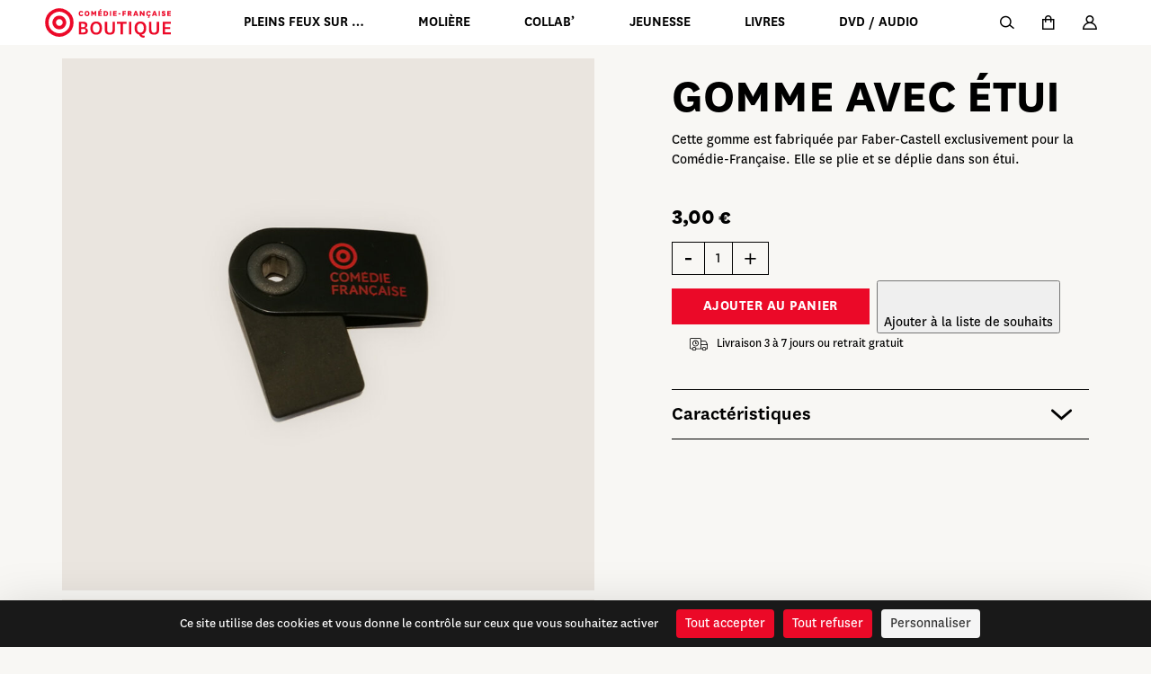

--- FILE ---
content_type: text/html; charset=UTF-8
request_url: https://boutique.comedie-francaise.fr/produit/gomme-avec-etui/
body_size: 26374
content:
<!DOCTYPE html>
<html class="no-js" lang="fr-FR">

<head>
  <meta http-equiv="ScreenOrientation" content="autoRotate:disabled">
  <meta charset="UTF-8">
  <meta http-equiv="Content-Type" content="text/html; charset=UTF-8" />
  <meta http-equiv="X-UA-Compatible" content="IE=edge,chrome=1">
<script type="text/javascript">
/* <![CDATA[ */
var gform;gform||(document.addEventListener("gform_main_scripts_loaded",function(){gform.scriptsLoaded=!0}),document.addEventListener("gform/theme/scripts_loaded",function(){gform.themeScriptsLoaded=!0}),window.addEventListener("DOMContentLoaded",function(){gform.domLoaded=!0}),gform={domLoaded:!1,scriptsLoaded:!1,themeScriptsLoaded:!1,isFormEditor:()=>"function"==typeof InitializeEditor,callIfLoaded:function(o){return!(!gform.domLoaded||!gform.scriptsLoaded||!gform.themeScriptsLoaded&&!gform.isFormEditor()||(gform.isFormEditor()&&console.warn("The use of gform.initializeOnLoaded() is deprecated in the form editor context and will be removed in Gravity Forms 3.1."),o(),0))},initializeOnLoaded:function(o){gform.callIfLoaded(o)||(document.addEventListener("gform_main_scripts_loaded",()=>{gform.scriptsLoaded=!0,gform.callIfLoaded(o)}),document.addEventListener("gform/theme/scripts_loaded",()=>{gform.themeScriptsLoaded=!0,gform.callIfLoaded(o)}),window.addEventListener("DOMContentLoaded",()=>{gform.domLoaded=!0,gform.callIfLoaded(o)}))},hooks:{action:{},filter:{}},addAction:function(o,r,e,t){gform.addHook("action",o,r,e,t)},addFilter:function(o,r,e,t){gform.addHook("filter",o,r,e,t)},doAction:function(o){gform.doHook("action",o,arguments)},applyFilters:function(o){return gform.doHook("filter",o,arguments)},removeAction:function(o,r){gform.removeHook("action",o,r)},removeFilter:function(o,r,e){gform.removeHook("filter",o,r,e)},addHook:function(o,r,e,t,n){null==gform.hooks[o][r]&&(gform.hooks[o][r]=[]);var d=gform.hooks[o][r];null==n&&(n=r+"_"+d.length),gform.hooks[o][r].push({tag:n,callable:e,priority:t=null==t?10:t})},doHook:function(r,o,e){var t;if(e=Array.prototype.slice.call(e,1),null!=gform.hooks[r][o]&&((o=gform.hooks[r][o]).sort(function(o,r){return o.priority-r.priority}),o.forEach(function(o){"function"!=typeof(t=o.callable)&&(t=window[t]),"action"==r?t.apply(null,e):e[0]=t.apply(null,e)})),"filter"==r)return e[0]},removeHook:function(o,r,t,n){var e;null!=gform.hooks[o][r]&&(e=(e=gform.hooks[o][r]).filter(function(o,r,e){return!!(null!=n&&n!=o.tag||null!=t&&t!=o.priority)}),gform.hooks[o][r]=e)}});
/* ]]> */
</script>

  <meta name="viewport" content="width=device-width,initial-scale=1,minimum-scale=1,maximum-scale=1,user-scalable=no,minimal-ui">

  <title>Gomme avec étui - Boutique de la Comédie-Francaise</title>

  <link rel="profile" href="https://gmpg.org/xfn/11">
  <link rel="pingback" href="https://boutique.comedie-francaise.fr/xmlrpc.php" />

  <link rel="apple-touch-icon" sizes="57x57" href="https://boutique.comedie-francaise.fr/wp-content/themes/hands-woocommerce/favicon/apple-icon-57x57.png">
  <link rel="apple-touch-icon" sizes="60x60" href="https://boutique.comedie-francaise.fr/wp-content/themes/hands-woocommerce/favicon/apple-icon-60x60.png">
  <link rel="apple-touch-icon" sizes="72x72" href="https://boutique.comedie-francaise.fr/wp-content/themes/hands-woocommerce/favicon/apple-icon-72x72.png">
  <link rel="apple-touch-icon" sizes="76x76" href="https://boutique.comedie-francaise.fr/wp-content/themes/hands-woocommerce/favicon/apple-icon-76x76.png">
  <link rel="apple-touch-icon" sizes="114x114" href="https://boutique.comedie-francaise.fr/wp-content/themes/hands-woocommerce/favicon/apple-icon-114x114.png">
  <link rel="apple-touch-icon" sizes="120x120" href="https://boutique.comedie-francaise.fr/wp-content/themes/hands-woocommerce/favicon/apple-icon-120x120.png">
  <link rel="apple-touch-icon" sizes="144x144" href="https://boutique.comedie-francaise.fr/wp-content/themes/hands-woocommerce/favicon/apple-icon-144x144.png">
  <link rel="apple-touch-icon" sizes="152x152" href="https://boutique.comedie-francaise.fr/wp-content/themes/hands-woocommerce/favicon/apple-icon-152x152.png">
  <link rel="apple-touch-icon" sizes="180x180" href="https://boutique.comedie-francaise.fr/wp-content/themes/hands-woocommerce/favicon/apple-icon-180x180.png">
  <link rel="icon" type="image/png" sizes="192x192"  href="https://boutique.comedie-francaise.fr/wp-content/themes/hands-woocommerce/favicon/android-icon-192x192.png">
  <link rel="icon" type="image/png" sizes="32x32" href="https://boutique.comedie-francaise.fr/wp-content/themes/hands-woocommerce/favicon/favicon-32x32.png">
  <link rel="icon" type="image/png" sizes="96x96" href="https://boutique.comedie-francaise.fr/wp-content/themes/hands-woocommerce/favicon/favicon-96x96.png">
  <link rel="icon" type="image/png" sizes="16x16" href="https://boutique.comedie-francaise.fr/wp-content/themes/hands-woocommerce/favicon/favicon-16x16.png">
  <link rel="stylesheet" type="text/css" href="//cdn.jsdelivr.net/npm/slick-carousel@1.8.1/slick/slick.css"/>
  <link rel="manifest" href="https://boutique.comedie-francaise.fr/wp-content/themes/hands-woocommerce/favicon/manifest.json">
  <meta name="msapplication-TileColor" content="#EB0928">
  <meta name="msapplication-TileImage" content="https://boutique.comedie-francaise.fr/wp-content/themes/hands-woocommerce/favicon/ms-icon-144x144.png">
  <meta name="theme-color" content="#ffffff">
  <!-- <script id="Cookiebot" src="https://consent.cookiebot.com/uc.js" data-cbid="2e4eb385-698c-44b9-b79d-53758077e020" data-blockingmode="auto" type="text/javascript"></script> -->
  				<script>document.documentElement.className = document.documentElement.className + ' yes-js js_active js'</script>
			<meta name='robots' content='index, follow, max-image-preview:large, max-snippet:-1, max-video-preview:-1' />
	<style>img:is([sizes="auto" i], [sizes^="auto," i]) { contain-intrinsic-size: 3000px 1500px }</style>
	<script>
		var tarteaucitronForceLanguage = "fr";
		</script><script type="text/javascript" src="https://tarteaucitron.io/load.js?locale=fr&iswordpress=true&domain=boutique.comedie-francaise.fr&uuid=59c4b7c30d8dbaea9efb19d1920194458d2c560c"></script>
<!-- Google Tag Manager for WordPress by gtm4wp.com -->
<script data-cfasync="false" data-pagespeed-no-defer data-cookieconsent="ignore">
	var gtm4wp_datalayer_name = "dataLayer";
	var dataLayer = dataLayer || [];
	const gtm4wp_use_sku_instead = false;
	const gtm4wp_id_prefix = '';
	const gtm4wp_remarketing = false;
	const gtm4wp_eec = true;
	const gtm4wp_classicec = false;
	const gtm4wp_currency = 'EUR';
	const gtm4wp_product_per_impression = 10;
	const gtm4wp_needs_shipping_address = false;
	const gtm4wp_business_vertical = 'retail';
	const gtm4wp_business_vertical_id = 'id';
</script>
<!-- End Google Tag Manager for WordPress by gtm4wp.com --><script data-cookieconsent="ignore">
const gtm4wp_is_safari = /^((?!chrome|android).)*safari/i.test(navigator.userAgent);
if ( gtm4wp_is_safari ) {
	window.addEventListener('pageshow', function(event) {
		if ( event.persisted ) {
			// if Safari loads the page from cache usually by navigating with the back button
			// it creates issues with product list click tracking
			// therefore GTM4WP forces the page reload in this browser
			window.location.reload();
		}
	});
}
</script>
	<!-- This site is optimized with the Yoast SEO plugin v25.3 - https://yoast.com/wordpress/plugins/seo/ -->
	<meta name="description" content="Cette gomme est fabriquée par Faber-Castell exclusivement pour la Comédie-Française. Elle se plie et se déplie dans son étui." />
	<link rel="canonical" href="https://boutique.comedie-francaise.fr/produit/gomme-avec-etui/" />
	<meta property="og:locale" content="fr_FR" />
	<meta property="og:type" content="article" />
	<meta property="og:title" content="Gomme avec étui - Boutique de la Comédie-Francaise" />
	<meta property="og:description" content="Cette gomme est fabriquée par Faber-Castell exclusivement pour la Comédie-Française. Elle se plie et se déplie dans son étui." />
	<meta property="og:url" content="https://boutique.comedie-francaise.fr/produit/gomme-avec-etui/" />
	<meta property="og:site_name" content="Boutique de la Comédie-Francaise" />
	<meta property="article:modified_time" content="2026-01-16T17:08:56+00:00" />
	<meta property="og:image" content="https://boutique.comedie-francaise.fr/wp-content/uploads/2022/08/Gomme-Faber-Castel-Comedie-Francaise-Papeterie.jpg" />
	<meta property="og:image:width" content="2000" />
	<meta property="og:image:height" content="2000" />
	<meta property="og:image:type" content="image/jpeg" />
	<meta name="twitter:card" content="summary_large_image" />
	<script type="application/ld+json" class="yoast-schema-graph">{"@context":"https://schema.org","@graph":[{"@type":"WebPage","@id":"https://boutique.comedie-francaise.fr/produit/gomme-avec-etui/","url":"https://boutique.comedie-francaise.fr/produit/gomme-avec-etui/","name":"Gomme avec étui - Boutique de la Comédie-Francaise","isPartOf":{"@id":"https://boutique.comedie-francaise.fr/#website"},"primaryImageOfPage":{"@id":"https://boutique.comedie-francaise.fr/produit/gomme-avec-etui/#primaryimage"},"image":{"@id":"https://boutique.comedie-francaise.fr/produit/gomme-avec-etui/#primaryimage"},"thumbnailUrl":"https://boutique.comedie-francaise.fr/wp-content/uploads/2022/08/Gomme-Faber-Castel-Comedie-Francaise-Papeterie.jpg","datePublished":"2022-08-29T13:47:02+00:00","dateModified":"2026-01-16T17:08:56+00:00","description":"Cette gomme est fabriquée par Faber-Castell exclusivement pour la Comédie-Française. Elle se plie et se déplie dans son étui.","breadcrumb":{"@id":"https://boutique.comedie-francaise.fr/produit/gomme-avec-etui/#breadcrumb"},"inLanguage":"fr-FR","potentialAction":[{"@type":"ReadAction","target":["https://boutique.comedie-francaise.fr/produit/gomme-avec-etui/"]}]},{"@type":"ImageObject","inLanguage":"fr-FR","@id":"https://boutique.comedie-francaise.fr/produit/gomme-avec-etui/#primaryimage","url":"https://boutique.comedie-francaise.fr/wp-content/uploads/2022/08/Gomme-Faber-Castel-Comedie-Francaise-Papeterie.jpg","contentUrl":"https://boutique.comedie-francaise.fr/wp-content/uploads/2022/08/Gomme-Faber-Castel-Comedie-Francaise-Papeterie.jpg","width":2000,"height":2000,"caption":"Gomme Faber-Castel Comedie Francaise Papeterie"},{"@type":"BreadcrumbList","@id":"https://boutique.comedie-francaise.fr/produit/gomme-avec-etui/#breadcrumb","itemListElement":[{"@type":"ListItem","position":1,"name":"Boutique","item":"https://boutique.comedie-francaise.fr/boutique/"},{"@type":"ListItem","position":2,"name":"Gomme avec étui"}]},{"@type":"WebSite","@id":"https://boutique.comedie-francaise.fr/#website","url":"https://boutique.comedie-francaise.fr/","name":"Boutique de la Comédie-Francaise","description":"","potentialAction":[{"@type":"SearchAction","target":{"@type":"EntryPoint","urlTemplate":"https://boutique.comedie-francaise.fr/?s={search_term_string}"},"query-input":{"@type":"PropertyValueSpecification","valueRequired":true,"valueName":"search_term_string"}}],"inLanguage":"fr-FR"}]}</script>
	<!-- / Yoast SEO plugin. -->


<link rel='stylesheet' id='wp-block-library-css' href='https://boutique.comedie-francaise.fr/wp-includes/css/dist/block-library/style.min.css?ver=6.8.1' type='text/css' media='all' />
<style id='classic-theme-styles-inline-css' type='text/css'>
/*! This file is auto-generated */
.wp-block-button__link{color:#fff;background-color:#32373c;border-radius:9999px;box-shadow:none;text-decoration:none;padding:calc(.667em + 2px) calc(1.333em + 2px);font-size:1.125em}.wp-block-file__button{background:#32373c;color:#fff;text-decoration:none}
</style>
<link rel='stylesheet' id='getwooplugins-attribute-filter-style-css' href='https://boutique.comedie-francaise.fr/wp-content/plugins/woo-variation-swatches-pro/build/attribute-filter/style-index.css?ver=1.0.0' type='text/css' media='all' />
<link rel='stylesheet' id='woocommerce-add-to-cart-form-style-css' href='https://boutique.comedie-francaise.fr/wp-content/plugins/woocommerce/assets/client/blocks/woocommerce/add-to-cart-form-style.css?ver=6.8.1' type='text/css' media='all' />
<style id='woocommerce-product-button-style-inline-css' type='text/css'>
.wp-block-button.wc-block-components-product-button{align-items:center;display:flex;flex-direction:column;gap:12px;justify-content:center;white-space:normal;word-break:break-word}.wp-block-button.wc-block-components-product-button.is-style-outline .wp-block-button__link{border:2px solid}.wp-block-button.wc-block-components-product-button.is-style-outline .wp-block-button__link:not(.has-text-color){color:currentColor}.wp-block-button.wc-block-components-product-button.is-style-outline .wp-block-button__link:not(.has-background){background-color:transparent;background-image:none}.wp-block-button.wc-block-components-product-button.has-custom-width .wp-block-button__link{box-sizing:border-box}.wp-block-button.wc-block-components-product-button.wp-block-button__width-25 .wp-block-button__link{width:25%}.wp-block-button.wc-block-components-product-button.wp-block-button__width-50 .wp-block-button__link{width:50%}.wp-block-button.wc-block-components-product-button.wp-block-button__width-75 .wp-block-button__link{width:75%}.wp-block-button.wc-block-components-product-button.wp-block-button__width-100 .wp-block-button__link{width:100%}.wp-block-button.wc-block-components-product-button .wp-block-button__link{display:inline-flex;font-size:1em;justify-content:center;text-align:center;white-space:normal;width:auto;word-break:break-word}.wp-block-button.wc-block-components-product-button a[hidden]{display:none}@keyframes slideOut{0%{transform:translateY(0)}to{transform:translateY(-100%)}}@keyframes slideIn{0%{opacity:0;transform:translateY(90%)}to{opacity:1;transform:translate(0)}}.wp-block-button.wc-block-components-product-button.align-left{align-items:flex-start}.wp-block-button.wc-block-components-product-button.align-right{align-items:flex-end}.wp-block-button.wc-block-components-product-button .wc-block-components-product-button__button{align-items:center;border-style:none;display:inline-flex;justify-content:center;line-height:inherit;overflow:hidden;white-space:normal;word-break:break-word}.wp-block-button.wc-block-components-product-button .wc-block-components-product-button__button span.wc-block-slide-out{animation:slideOut .1s linear 1 normal forwards}.wp-block-button.wc-block-components-product-button .wc-block-components-product-button__button span.wc-block-slide-in{animation:slideIn .1s linear 1 normal}.wp-block-button.wc-block-components-product-button .wc-block-components-product-button__button--placeholder{background-color:currentColor!important;border:0!important;border-radius:.25rem;box-shadow:none;color:currentColor!important;display:block;line-height:1;max-width:100%!important;min-height:3em;min-width:8em;opacity:.15;outline:0!important;overflow:hidden!important;pointer-events:none;position:relative!important;width:100%;z-index:1}.wp-block-button.wc-block-components-product-button .wc-block-components-product-button__button--placeholder>*{visibility:hidden}.wp-block-button.wc-block-components-product-button .wc-block-components-product-button__button--placeholder:after{animation:loading__animation 1.5s ease-in-out infinite;background-image:linear-gradient(90deg,currentColor,hsla(0,0%,96%,.302),currentColor);background-repeat:no-repeat;content:" ";display:block;height:100%;left:0;position:absolute;right:0;top:0;transform:translateX(-100%)}@keyframes loading__animation{to{transform:translateX(100%)}}@media screen and (prefers-reduced-motion:reduce){.wp-block-button.wc-block-components-product-button .wc-block-components-product-button__button--placeholder{animation:none}}.wc-block-all-products .wp-block-button.wc-block-components-product-button{margin-bottom:12px}.theme-twentytwentyone .editor-styles-wrapper .wc-block-components-product-button .wp-block-button__link{background-color:var(--button--color-background);border-color:var(--button--color-background);color:var(--button--color-text)}

</style>
<style id='woocommerce-product-collection-style-inline-css' type='text/css'>
.wp-block-woocommerce-product-collection .wc-block-components-product-stock-indicator{text-align:center}.wc-block-components-notice-banner .wc-block-components-button.wc-block-components-notice-banner__dismiss[hidden]{display:none}

</style>
<style id='woocommerce-product-filters-style-inline-css' type='text/css'>
:where(.wc-block-product-filters){--top-padding:var(--wp-admin--admin-bar--height);display:inline-flex}@media(max-width:782px){:where(.wc-block-product-filters){--top-padding:var(--adminbar-mobile-padding,0)}}:where(.wc-block-product-filters) .wc-block-product-filters__close-overlay,:where(.wc-block-product-filters) .wc-block-product-filters__open-overlay{align-items:center;background:transparent;border:transparent;color:inherit;display:flex;font-size:.875em;padding:0}:where(.wc-block-product-filters) .wc-block-product-filters__close-overlay svg,:where(.wc-block-product-filters) .wc-block-product-filters__open-overlay svg{fill:currentColor}:where(.wc-block-product-filters) .wc-block-product-filters__close-overlay span,:where(.wc-block-product-filters) .wc-block-product-filters__open-overlay span{padding:0 5px}:where(.wc-block-product-filters) .wc-block-product-filters__open-overlay svg{height:var(--wc-product-filters-overlay-icon-size,1.5em);width:var(--wc-product-filters-overlay-icon-size,1.5em)}:where(.wc-block-product-filters) .wc-block-product-filters__overlay{background-color:transparent;inset:0;pointer-events:none;position:fixed;top:var(--top-padding);transition:background-color .5s;z-index:9999}:where(.wc-block-product-filters) .wc-block-product-filters__overlay-wrapper{height:100%;position:relative;width:100%}:where(.wc-block-product-filters) .wc-block-product-filters__overlay-dialog{background-color:var(--wc-product-filters-overlay-background-color,var(--wc-product-filters-background-color,var(--wp--preset--color--base,#fff)));color:var(--wc-product-filters-overlay-text-color,var(--wc-product-filters-text-color,var(--wp--preset--color--base,#111)));display:flex!important;flex-direction:column;gap:var(--wp--preset--spacing--40);inset:0;max-height:100%;position:absolute;transform:translateY(100vh);transition:none}:where(.wc-block-product-filters) .wc-block-product-filters__overlay-header{display:flex;flex-flow:row-reverse;padding:var(--wp--preset--spacing--30) var(--wp--preset--spacing--40) 0}:where(.wc-block-product-filters) .wc-block-product-filters__overlay-content{display:flex;flex-direction:column;flex-grow:1;gap:var(--wc-product-filter-block-spacing,var(--wp--style--block-gap,1.2rem));overflow-y:scroll;padding:0 var(--wp--preset--spacing--40)}:where(.wc-block-product-filters) .wc-block-product-filters__overlay-content>:first-child{margin-top:0}:where(.wc-block-product-filters) .wc-block-product-filters__overlay-footer{box-shadow:0 -4px 8px 0 rgba(0,0,0,.102);padding:var(--wp--preset--spacing--30) var(--wp--preset--spacing--40)}:where(.wc-block-product-filters) .wc-block-product-filters__apply{width:100%}:where(.wc-block-product-filters).is-overlay-opened .wc-block-product-filters__overlay{background-color:rgba(95,95,95,.35);pointer-events:auto;z-index:9999}:where(.wc-block-product-filters).is-overlay-opened .wc-block-product-filters__overlay-dialog{color:var(--wc-product-filters-overlay-color,inherit);transform:translateY(0);transition:transform .5s}@media(min-width:601px){:where(.wc-block-product-filters),:where(.wc-block-product-filters).is-overlay-opened{display:flex}:where(.wc-block-product-filters) .wc-block-product-filters__open-overlay,:where(.wc-block-product-filters) .wc-block-product-filters__overlay-footer,:where(.wc-block-product-filters) .wc-block-product-filters__overlay-header,:where(.wc-block-product-filters).is-overlay-opened .wc-block-product-filters__open-overlay,:where(.wc-block-product-filters).is-overlay-opened .wc-block-product-filters__overlay-footer,:where(.wc-block-product-filters).is-overlay-opened .wc-block-product-filters__overlay-header{display:none}:where(.wc-block-product-filters) .wc-block-product-filters__overlay,:where(.wc-block-product-filters).is-overlay-opened .wc-block-product-filters__overlay{background:inherit;color:inherit;inset:0;pointer-events:auto;position:relative;transition:none}:where(.wc-block-product-filters) .wc-block-product-filters__overlay-wrapper,:where(.wc-block-product-filters).is-overlay-opened .wc-block-product-filters__overlay-wrapper{background:inherit;color:inherit;height:auto;width:auto}:where(.wc-block-product-filters) .wc-block-product-filters__overlay-dialog,:where(.wc-block-product-filters).is-overlay-opened .wc-block-product-filters__overlay-dialog{background:inherit;color:inherit;position:relative;transform:none}:where(.wc-block-product-filters) .wc-block-product-filters__overlay-content,:where(.wc-block-product-filters).is-overlay-opened .wc-block-product-filters__overlay-content{background:inherit;color:inherit;flex-grow:1;overflow:visible;padding:0}}@media(max-width:600px){:where(.wc-block-product-filters) .wc-block-product-filters__overlay-content .wp-block-group{display:block}:where(.wc-block-product-filters) .wc-block-product-filters__overlay-content .wp-block-group>div{margin:20px 0}}.wc-block-product-filter--hidden{display:none}

</style>
<link rel='stylesheet' id='woocommerce-product-filter-price-slider-style-css' href='https://boutique.comedie-francaise.fr/wp-content/plugins/woocommerce/assets/client/blocks/woocommerce/product-filter-price-slider-style.css?ver=6.8.1' type='text/css' media='all' />
<style id='woocommerce-product-filter-removable-chips-style-inline-css' type='text/css'>
.wc-block-product-filter-removable-chips.is-vertical .wc-block-product-filter-removable-chips__items{flex-direction:column}.wc-block-product-filter-removable-chips.is-content-justification-center .wc-block-product-filter-removable-chips__items{justify-content:center}.wc-block-product-filter-removable-chips.is-content-justification-right .wc-block-product-filter-removable-chips__items{justify-content:flex-end}.wc-block-product-filter-removable-chips.is-content-justification-space-between .wc-block-product-filter-removable-chips__items{justify-content:space-between}.wc-block-product-filter-removable-chips.is-horizontal .wc-block-product-filter-removable-chips__items{width:100%}.wc-block-product-filter-removable-chips__items{color:var(--wc-product-filter-removable-chips-text,currentColor);display:inline-flex;flex-wrap:wrap;gap:4px;list-style:none;margin:0;padding:0}.wc-block-product-filter-removable-chips__items .wc-block-product-filter-removable-chips__item{align-items:center;appearance:none;background:var(--wc-product-filter-removable-chips-background,transparent);border:1px solid var(--wc-product-filter-removable-chips-border,color-mix(in srgb,currentColor 20%,transparent));border-radius:2px;display:flex;font-size:.875em;gap:8px;justify-content:space-between;padding:.25em .75em}.wc-block-product-filter-removable-chips__items .wc-block-product-filter-removable-chips__item .wc-block-product-filter-removable-chips__remove{align-items:center;background-color:transparent;border:none;color:var(--wc-product-filter-removable-chips-text,currentColor);cursor:pointer;display:flex;margin:0;padding:0}.wc-block-product-filter-removable-chips__items .wc-block-product-filter-removable-chips__item .wc-block-product-filter-removable-chips__remove .wc-block-product-filter-removable-chips__remove-icon{fill:currentColor}

</style>
<style id='woocommerce-product-filter-checkbox-list-style-inline-css' type='text/css'>
.wc-block-product-filter-checkbox-list__list{list-style:none outside;margin:0;padding:0}.wc-block-product-filter-checkbox-list__label{align-items:center;display:inline-flex;gap:.625em}.wc-block-product-filter-checkbox-list__item .wc-block-product-filter-checkbox-list__label{margin-bottom:0}:where(.wc-block-product-filter-checkbox-list__input-wrapper){display:block;position:relative}.wc-block-product-filter-checkbox-list__input-wrapper:before{background:currentColor;border-radius:2px;content:"";height:1em;left:0;opacity:.1;pointer-events:none;position:absolute;top:0;width:1em}.has-option-element-color .wc-block-product-filter-checkbox-list__input-wrapper:before{display:none}input[type=checkbox].wc-block-product-filter-checkbox-list__input{appearance:none;background:var(--wc-product-filter-checkbox-list-option-element,transparent);border:1px solid var(--wc-product-filter-checkbox-list-option-element-border,transparent);border-radius:2px;color:inherit;cursor:pointer;display:block;font-size:inherit;height:1em;margin:0;width:1em}input[type=checkbox].wc-block-product-filter-checkbox-list__input:focus{outline-color:var(--wc-product-filter-checkbox-list-option-element-border,currentColor);outline-width:1px}svg.wc-block-product-filter-checkbox-list__mark{box-sizing:border-box;color:var(--wc-product-filter-checkbox-list-option-element-selected,currentColor);display:none;height:1em;left:0;padding:.2em;position:absolute;top:0;width:1em}input[type=checkbox].wc-block-product-filter-checkbox-list__input:checked:after,input[type=checkbox].wc-block-product-filter-checkbox-list__input:checked:before{content:none}input[type=checkbox].wc-block-product-filter-checkbox-list__input:checked+.wc-block-product-filter-checkbox-list__mark{display:block;pointer-events:none}:where(.wc-block-product-filter-checkbox-list__text-wrapper){align-items:center;display:inline-flex;font-size:.875em;gap:4px}.wc-block-product-filter-checkbox-list__show-more{appearance:none;background:transparent;border:none;font-family:inherit;padding:0;text-decoration:underline}

</style>
<style id='woocommerce-product-filter-chips-style-inline-css' type='text/css'>
:where(.wc-block-product-filter-chips__items){display:flex;flex-wrap:wrap;gap:4px}.wc-block-product-filter-chips__item{appearance:none;background:transparent;border:1px solid color-mix(in srgb,currentColor 20%,transparent);border-radius:2px;color:var(--wc-product-filter-chips-text,currentColor);cursor:pointer;font-family:inherit;font-size:.875em;padding:4px 8px}.has-chip-text-color .wc-block-product-filter-chips__item{color:var(--wc-product-filter-chips-text)}.has-chip-background-color .wc-block-product-filter-chips__item{background:var(--wc-product-filter-chips-background)}.has-chip-border-color .wc-block-product-filter-chips__item{border-color:var(--wc-product-filter-chips-border)}.wc-block-product-filter-chips__item[aria-checked=true]{background:currentColor}.has-selected-chip-text-color .wc-block-product-filter-chips__item[aria-checked=true]{color:var(--wc-product-filter-chips-selected-text)}.has-selected-chip-background-color .wc-block-product-filter-chips__item[aria-checked=true]{background:var(--wc-product-filter-chips-selected-background)}.has-selected-chip-border-color .wc-block-product-filter-chips__item[aria-checked=true]{border-color:var(--wc-product-filter-chips-selected-border)}:where(.wc-block-product-filter-chips__label){align-items:center;display:inline-flex;gap:4px}.wc-block-product-filter-chips:not(.has-selected-chip-text-color) .wc-block-product-filter-chips__item[aria-checked=true]>.wc-block-product-filter-chips__label{filter:invert(100%)}.wc-block-product-filter-chips__show-more{appearance:none;background:transparent;border:none;font-family:inherit;padding:0;text-decoration:underline}

</style>
<link rel='stylesheet' id='woocommerce-product-gallery-style-css' href='https://boutique.comedie-francaise.fr/wp-content/plugins/woocommerce/assets/client/blocks/woocommerce/product-gallery-style.css?ver=6.8.1' type='text/css' media='all' />
<style id='woocommerce-product-template-style-inline-css' type='text/css'>
.wc-block-product-template{list-style:none;margin-bottom:0;margin-top:0;max-width:100%;padding:0}.wc-block-product-template.wc-block-product-template{background:none}.wc-block-product-template.is-flex-container{display:flex;flex-direction:row;flex-wrap:wrap;gap:1.25em}.wc-block-product-template.is-flex-container>li{list-style:none;margin:0;width:100%}@media(min-width:600px){.wc-block-product-template.is-flex-container.is-flex-container.columns-2>li{width:calc(50% - .625em)}.wc-block-product-template.is-flex-container.is-flex-container.columns-3>li{width:calc(33.33333% - .83333em)}.wc-block-product-template.is-flex-container.is-flex-container.columns-4>li{width:calc(25% - .9375em)}.wc-block-product-template.is-flex-container.is-flex-container.columns-5>li{width:calc(20% - 1em)}.wc-block-product-template.is-flex-container.is-flex-container.columns-6>li{width:calc(16.66667% - 1.04167em)}}.wc-block-product-template__responsive{grid-gap:1.25em;display:grid}.wc-block-product-template__responsive.columns-2{grid-template-columns:repeat(auto-fill,minmax(max(150px,calc(50% - .625em)),1fr))}.wc-block-product-template__responsive.columns-3{grid-template-columns:repeat(auto-fill,minmax(max(150px,calc(33.33333% - .83333em)),1fr))}.wc-block-product-template__responsive.columns-4{grid-template-columns:repeat(auto-fill,minmax(max(150px,calc(25% - .9375em)),1fr))}.wc-block-product-template__responsive.columns-5{grid-template-columns:repeat(auto-fill,minmax(max(150px,calc(20% - 1em)),1fr))}.wc-block-product-template__responsive.columns-6{grid-template-columns:repeat(auto-fill,minmax(max(150px,calc(16.66667% - 1.04167em)),1fr))}.wc-block-product-template__responsive>li{margin-block-start:0}:where(.wc-block-product-template .wc-block-product)>:not(:last-child){margin-bottom:.75rem;margin-top:0}.is-product-collection-layout-list .wc-block-product:not(:last-child){margin-bottom:1.2rem}

</style>
<link rel='stylesheet' id='yith-wcwl-add-to-wishlist-css' href='https://boutique.comedie-francaise.fr/wp-content/plugins/yith-woocommerce-wishlist-premium/assets/css/frontend/add-to-wishlist.css?ver=4.9.0' type='text/css' media='all' />
<style id='yith-wcwl-add-to-wishlist-inline-css' type='text/css'>
 :root { --add-to-wishlist-icon-color: rgba(0,0,0,0); --added-to-wishlist-icon-color: rgb(235,9,40); --color-add-to-wishlist-background: rgba(0,0,0,0); --color-add-to-wishlist-text: rgb(0,0,0); --color-add-to-wishlist-border: rgb(236,9,40); --color-add-to-wishlist-background-hover: rgb(236,9,40); --color-add-to-wishlist-text-hover: #FFFFFF; --color-add-to-wishlist-border-hover: rgb(236,9,40); --rounded-corners-radius: 1px; --color-add-to-cart-background: #333333; --color-add-to-cart-text: #FFFFFF; --color-add-to-cart-border: #333333; --color-add-to-cart-background-hover: #4F4F4F; --color-add-to-cart-text-hover: #FFFFFF; --color-add-to-cart-border-hover: #4F4F4F; --add-to-cart-rounded-corners-radius: 16px; --color-button-style-1-background: #333333; --color-button-style-1-text: #FFFFFF; --color-button-style-1-border: #333333; --color-button-style-1-background-hover: #4F4F4F; --color-button-style-1-text-hover: #FFFFFF; --color-button-style-1-border-hover: #4F4F4F; --color-button-style-2-background: #333333; --color-button-style-2-text: #FFFFFF; --color-button-style-2-border: #333333; --color-button-style-2-background-hover: #4F4F4F; --color-button-style-2-text-hover: #FFFFFF; --color-button-style-2-border-hover: #4F4F4F; --color-wishlist-table-background: #ffffff; --color-wishlist-table-text: #6d6c6c; --color-wishlist-table-border: #cccccc; --color-headers-background: #F4F4F4; --color-share-button-color: #fff; --color-share-button-color-hover: #fff; --feedback-duration: 3s; --modal-colors-overlay: #0000004d; --modal-colors-icon: rgb(236,9,40); --modal-colors-primary-button: rgb(236,9,40); --modal-colors-primary-button-hover: rgb(236,9,40); --modal-colors-primary-button-text: #fff; --modal-colors-primary-button-text-hover: #fff; --modal-colors-secondary-button: #e8e8e8; --modal-colors-secondary-button-hover: #d8d8d8; --modal-colors-secondary-button-text: #777; --modal-colors-secondary-button-text-hover: #777; --color-ask-an-estimate-background: #333333; --color-ask-an-estimate-text: #FFFFFF; --color-ask-an-estimate-border: #333333; --color-ask-an-estimate-background-hover: #4F4F4F; --color-ask-an-estimate-text-hover: #FFFFFF; --color-ask-an-estimate-border-hover: #4F4F4F; --ask-an-estimate-rounded-corners-radius: 16px; --tooltip-color-background: #333333e6; --tooltip-color-text: #fff } 
</style>
<link rel='stylesheet' id='jquery-selectBox-css' href='https://boutique.comedie-francaise.fr/wp-content/plugins/yith-woocommerce-wishlist-premium/assets/css/jquery.selectBox.css?ver=1.2.0' type='text/css' media='all' />
<link rel='stylesheet' id='yith-wcwl-font-awesome-css' href='https://boutique.comedie-francaise.fr/wp-content/plugins/yith-woocommerce-wishlist-premium/assets/css/font-awesome.css?ver=4.7.0' type='text/css' media='all' />
<link rel='stylesheet' id='woocommerce_prettyPhoto_css-css' href='//boutique.comedie-francaise.fr/wp-content/plugins/woocommerce/assets/css/prettyPhoto.css?ver=3.1.6' type='text/css' media='all' />
<link rel='stylesheet' id='yith-wcwl-main-css' href='https://boutique.comedie-francaise.fr/wp-content/plugins/yith-woocommerce-wishlist-premium/assets/css/style.css?ver=4.9.0' type='text/css' media='all' />
<style id='yith-wcwl-main-inline-css' type='text/css'>
 :root { --add-to-wishlist-icon-color: rgba(0,0,0,0); --added-to-wishlist-icon-color: rgb(235,9,40); --color-add-to-wishlist-background: rgba(0,0,0,0); --color-add-to-wishlist-text: rgb(0,0,0); --color-add-to-wishlist-border: rgb(236,9,40); --color-add-to-wishlist-background-hover: rgb(236,9,40); --color-add-to-wishlist-text-hover: #FFFFFF; --color-add-to-wishlist-border-hover: rgb(236,9,40); --rounded-corners-radius: 1px; --color-add-to-cart-background: #333333; --color-add-to-cart-text: #FFFFFF; --color-add-to-cart-border: #333333; --color-add-to-cart-background-hover: #4F4F4F; --color-add-to-cart-text-hover: #FFFFFF; --color-add-to-cart-border-hover: #4F4F4F; --add-to-cart-rounded-corners-radius: 16px; --color-button-style-1-background: #333333; --color-button-style-1-text: #FFFFFF; --color-button-style-1-border: #333333; --color-button-style-1-background-hover: #4F4F4F; --color-button-style-1-text-hover: #FFFFFF; --color-button-style-1-border-hover: #4F4F4F; --color-button-style-2-background: #333333; --color-button-style-2-text: #FFFFFF; --color-button-style-2-border: #333333; --color-button-style-2-background-hover: #4F4F4F; --color-button-style-2-text-hover: #FFFFFF; --color-button-style-2-border-hover: #4F4F4F; --color-wishlist-table-background: #ffffff; --color-wishlist-table-text: #6d6c6c; --color-wishlist-table-border: #cccccc; --color-headers-background: #F4F4F4; --color-share-button-color: #fff; --color-share-button-color-hover: #fff; --feedback-duration: 3s; --modal-colors-overlay: #0000004d; --modal-colors-icon: rgb(236,9,40); --modal-colors-primary-button: rgb(236,9,40); --modal-colors-primary-button-hover: rgb(236,9,40); --modal-colors-primary-button-text: #fff; --modal-colors-primary-button-text-hover: #fff; --modal-colors-secondary-button: #e8e8e8; --modal-colors-secondary-button-hover: #d8d8d8; --modal-colors-secondary-button-text: #777; --modal-colors-secondary-button-text-hover: #777; --color-ask-an-estimate-background: #333333; --color-ask-an-estimate-text: #FFFFFF; --color-ask-an-estimate-border: #333333; --color-ask-an-estimate-background-hover: #4F4F4F; --color-ask-an-estimate-text-hover: #FFFFFF; --color-ask-an-estimate-border-hover: #4F4F4F; --ask-an-estimate-rounded-corners-radius: 16px; --tooltip-color-background: #333333e6; --tooltip-color-text: #fff } 
</style>
<style id='global-styles-inline-css' type='text/css'>
:root{--wp--preset--aspect-ratio--square: 1;--wp--preset--aspect-ratio--4-3: 4/3;--wp--preset--aspect-ratio--3-4: 3/4;--wp--preset--aspect-ratio--3-2: 3/2;--wp--preset--aspect-ratio--2-3: 2/3;--wp--preset--aspect-ratio--16-9: 16/9;--wp--preset--aspect-ratio--9-16: 9/16;--wp--preset--color--black: #000000;--wp--preset--color--cyan-bluish-gray: #abb8c3;--wp--preset--color--white: #ffffff;--wp--preset--color--pale-pink: #f78da7;--wp--preset--color--vivid-red: #cf2e2e;--wp--preset--color--luminous-vivid-orange: #ff6900;--wp--preset--color--luminous-vivid-amber: #fcb900;--wp--preset--color--light-green-cyan: #7bdcb5;--wp--preset--color--vivid-green-cyan: #00d084;--wp--preset--color--pale-cyan-blue: #8ed1fc;--wp--preset--color--vivid-cyan-blue: #0693e3;--wp--preset--color--vivid-purple: #9b51e0;--wp--preset--gradient--vivid-cyan-blue-to-vivid-purple: linear-gradient(135deg,rgba(6,147,227,1) 0%,rgb(155,81,224) 100%);--wp--preset--gradient--light-green-cyan-to-vivid-green-cyan: linear-gradient(135deg,rgb(122,220,180) 0%,rgb(0,208,130) 100%);--wp--preset--gradient--luminous-vivid-amber-to-luminous-vivid-orange: linear-gradient(135deg,rgba(252,185,0,1) 0%,rgba(255,105,0,1) 100%);--wp--preset--gradient--luminous-vivid-orange-to-vivid-red: linear-gradient(135deg,rgba(255,105,0,1) 0%,rgb(207,46,46) 100%);--wp--preset--gradient--very-light-gray-to-cyan-bluish-gray: linear-gradient(135deg,rgb(238,238,238) 0%,rgb(169,184,195) 100%);--wp--preset--gradient--cool-to-warm-spectrum: linear-gradient(135deg,rgb(74,234,220) 0%,rgb(151,120,209) 20%,rgb(207,42,186) 40%,rgb(238,44,130) 60%,rgb(251,105,98) 80%,rgb(254,248,76) 100%);--wp--preset--gradient--blush-light-purple: linear-gradient(135deg,rgb(255,206,236) 0%,rgb(152,150,240) 100%);--wp--preset--gradient--blush-bordeaux: linear-gradient(135deg,rgb(254,205,165) 0%,rgb(254,45,45) 50%,rgb(107,0,62) 100%);--wp--preset--gradient--luminous-dusk: linear-gradient(135deg,rgb(255,203,112) 0%,rgb(199,81,192) 50%,rgb(65,88,208) 100%);--wp--preset--gradient--pale-ocean: linear-gradient(135deg,rgb(255,245,203) 0%,rgb(182,227,212) 50%,rgb(51,167,181) 100%);--wp--preset--gradient--electric-grass: linear-gradient(135deg,rgb(202,248,128) 0%,rgb(113,206,126) 100%);--wp--preset--gradient--midnight: linear-gradient(135deg,rgb(2,3,129) 0%,rgb(40,116,252) 100%);--wp--preset--font-size--small: 13px;--wp--preset--font-size--medium: 20px;--wp--preset--font-size--large: 36px;--wp--preset--font-size--x-large: 42px;--wp--preset--spacing--20: 0.44rem;--wp--preset--spacing--30: 0.67rem;--wp--preset--spacing--40: 1rem;--wp--preset--spacing--50: 1.5rem;--wp--preset--spacing--60: 2.25rem;--wp--preset--spacing--70: 3.38rem;--wp--preset--spacing--80: 5.06rem;--wp--preset--shadow--natural: 6px 6px 9px rgba(0, 0, 0, 0.2);--wp--preset--shadow--deep: 12px 12px 50px rgba(0, 0, 0, 0.4);--wp--preset--shadow--sharp: 6px 6px 0px rgba(0, 0, 0, 0.2);--wp--preset--shadow--outlined: 6px 6px 0px -3px rgba(255, 255, 255, 1), 6px 6px rgba(0, 0, 0, 1);--wp--preset--shadow--crisp: 6px 6px 0px rgba(0, 0, 0, 1);}:where(.is-layout-flex){gap: 0.5em;}:where(.is-layout-grid){gap: 0.5em;}body .is-layout-flex{display: flex;}.is-layout-flex{flex-wrap: wrap;align-items: center;}.is-layout-flex > :is(*, div){margin: 0;}body .is-layout-grid{display: grid;}.is-layout-grid > :is(*, div){margin: 0;}:where(.wp-block-columns.is-layout-flex){gap: 2em;}:where(.wp-block-columns.is-layout-grid){gap: 2em;}:where(.wp-block-post-template.is-layout-flex){gap: 1.25em;}:where(.wp-block-post-template.is-layout-grid){gap: 1.25em;}.has-black-color{color: var(--wp--preset--color--black) !important;}.has-cyan-bluish-gray-color{color: var(--wp--preset--color--cyan-bluish-gray) !important;}.has-white-color{color: var(--wp--preset--color--white) !important;}.has-pale-pink-color{color: var(--wp--preset--color--pale-pink) !important;}.has-vivid-red-color{color: var(--wp--preset--color--vivid-red) !important;}.has-luminous-vivid-orange-color{color: var(--wp--preset--color--luminous-vivid-orange) !important;}.has-luminous-vivid-amber-color{color: var(--wp--preset--color--luminous-vivid-amber) !important;}.has-light-green-cyan-color{color: var(--wp--preset--color--light-green-cyan) !important;}.has-vivid-green-cyan-color{color: var(--wp--preset--color--vivid-green-cyan) !important;}.has-pale-cyan-blue-color{color: var(--wp--preset--color--pale-cyan-blue) !important;}.has-vivid-cyan-blue-color{color: var(--wp--preset--color--vivid-cyan-blue) !important;}.has-vivid-purple-color{color: var(--wp--preset--color--vivid-purple) !important;}.has-black-background-color{background-color: var(--wp--preset--color--black) !important;}.has-cyan-bluish-gray-background-color{background-color: var(--wp--preset--color--cyan-bluish-gray) !important;}.has-white-background-color{background-color: var(--wp--preset--color--white) !important;}.has-pale-pink-background-color{background-color: var(--wp--preset--color--pale-pink) !important;}.has-vivid-red-background-color{background-color: var(--wp--preset--color--vivid-red) !important;}.has-luminous-vivid-orange-background-color{background-color: var(--wp--preset--color--luminous-vivid-orange) !important;}.has-luminous-vivid-amber-background-color{background-color: var(--wp--preset--color--luminous-vivid-amber) !important;}.has-light-green-cyan-background-color{background-color: var(--wp--preset--color--light-green-cyan) !important;}.has-vivid-green-cyan-background-color{background-color: var(--wp--preset--color--vivid-green-cyan) !important;}.has-pale-cyan-blue-background-color{background-color: var(--wp--preset--color--pale-cyan-blue) !important;}.has-vivid-cyan-blue-background-color{background-color: var(--wp--preset--color--vivid-cyan-blue) !important;}.has-vivid-purple-background-color{background-color: var(--wp--preset--color--vivid-purple) !important;}.has-black-border-color{border-color: var(--wp--preset--color--black) !important;}.has-cyan-bluish-gray-border-color{border-color: var(--wp--preset--color--cyan-bluish-gray) !important;}.has-white-border-color{border-color: var(--wp--preset--color--white) !important;}.has-pale-pink-border-color{border-color: var(--wp--preset--color--pale-pink) !important;}.has-vivid-red-border-color{border-color: var(--wp--preset--color--vivid-red) !important;}.has-luminous-vivid-orange-border-color{border-color: var(--wp--preset--color--luminous-vivid-orange) !important;}.has-luminous-vivid-amber-border-color{border-color: var(--wp--preset--color--luminous-vivid-amber) !important;}.has-light-green-cyan-border-color{border-color: var(--wp--preset--color--light-green-cyan) !important;}.has-vivid-green-cyan-border-color{border-color: var(--wp--preset--color--vivid-green-cyan) !important;}.has-pale-cyan-blue-border-color{border-color: var(--wp--preset--color--pale-cyan-blue) !important;}.has-vivid-cyan-blue-border-color{border-color: var(--wp--preset--color--vivid-cyan-blue) !important;}.has-vivid-purple-border-color{border-color: var(--wp--preset--color--vivid-purple) !important;}.has-vivid-cyan-blue-to-vivid-purple-gradient-background{background: var(--wp--preset--gradient--vivid-cyan-blue-to-vivid-purple) !important;}.has-light-green-cyan-to-vivid-green-cyan-gradient-background{background: var(--wp--preset--gradient--light-green-cyan-to-vivid-green-cyan) !important;}.has-luminous-vivid-amber-to-luminous-vivid-orange-gradient-background{background: var(--wp--preset--gradient--luminous-vivid-amber-to-luminous-vivid-orange) !important;}.has-luminous-vivid-orange-to-vivid-red-gradient-background{background: var(--wp--preset--gradient--luminous-vivid-orange-to-vivid-red) !important;}.has-very-light-gray-to-cyan-bluish-gray-gradient-background{background: var(--wp--preset--gradient--very-light-gray-to-cyan-bluish-gray) !important;}.has-cool-to-warm-spectrum-gradient-background{background: var(--wp--preset--gradient--cool-to-warm-spectrum) !important;}.has-blush-light-purple-gradient-background{background: var(--wp--preset--gradient--blush-light-purple) !important;}.has-blush-bordeaux-gradient-background{background: var(--wp--preset--gradient--blush-bordeaux) !important;}.has-luminous-dusk-gradient-background{background: var(--wp--preset--gradient--luminous-dusk) !important;}.has-pale-ocean-gradient-background{background: var(--wp--preset--gradient--pale-ocean) !important;}.has-electric-grass-gradient-background{background: var(--wp--preset--gradient--electric-grass) !important;}.has-midnight-gradient-background{background: var(--wp--preset--gradient--midnight) !important;}.has-small-font-size{font-size: var(--wp--preset--font-size--small) !important;}.has-medium-font-size{font-size: var(--wp--preset--font-size--medium) !important;}.has-large-font-size{font-size: var(--wp--preset--font-size--large) !important;}.has-x-large-font-size{font-size: var(--wp--preset--font-size--x-large) !important;}
:where(.wp-block-post-template.is-layout-flex){gap: 1.25em;}:where(.wp-block-post-template.is-layout-grid){gap: 1.25em;}
:where(.wp-block-columns.is-layout-flex){gap: 2em;}:where(.wp-block-columns.is-layout-grid){gap: 2em;}
:root :where(.wp-block-pullquote){font-size: 1.5em;line-height: 1.6;}
</style>
<style id='woocommerce-inline-inline-css' type='text/css'>
.woocommerce form .form-row .required { visibility: visible; }
</style>
<link rel='stylesheet' id='wp-smart-crop-renderer-css' href='https://boutique.comedie-francaise.fr/wp-content/plugins/wp-smartcrop/css/image-renderer.css?ver=2.0.10' type='text/css' media='all' />
<link rel='stylesheet' id='woo-variation-swatches-css' href='https://boutique.comedie-francaise.fr/wp-content/plugins/woo-variation-swatches/assets/css/frontend.min.css?ver=1760354317' type='text/css' media='all' />
<style id='woo-variation-swatches-inline-css' type='text/css'>
:root {
--wvs-tick:url("data:image/svg+xml;utf8,%3Csvg filter='drop-shadow(0px 0px 2px rgb(0 0 0 / .8))' xmlns='http://www.w3.org/2000/svg'  viewBox='0 0 30 30'%3E%3Cpath fill='none' stroke='%23ffffff' stroke-linecap='round' stroke-linejoin='round' stroke-width='4' d='M4 16L11 23 27 7'/%3E%3C/svg%3E");

--wvs-cross:url("data:image/svg+xml;utf8,%3Csvg filter='drop-shadow(0px 0px 5px rgb(255 255 255 / .6))' xmlns='http://www.w3.org/2000/svg' width='72px' height='72px' viewBox='0 0 24 24'%3E%3Cpath fill='none' stroke='%23ff0000' stroke-linecap='round' stroke-width='0.6' d='M5 5L19 19M19 5L5 19'/%3E%3C/svg%3E");
--wvs-position:flex-start;
--wvs-single-product-large-item-width:40px;
--wvs-single-product-large-item-height:40px;
--wvs-single-product-large-item-font-size:16px;
--wvs-single-product-item-width:30px;
--wvs-single-product-item-height:30px;
--wvs-single-product-item-font-size:16px;
--wvs-archive-product-item-width:30px;
--wvs-archive-product-item-height:30px;
--wvs-archive-product-item-font-size:16px;
--wvs-tooltip-background-color:#333333;
--wvs-tooltip-text-color:#FFFFFF;
--wvs-item-box-shadow:0 0 0 1px #a8a8a8;
--wvs-item-background-color:#FFFFFF;
--wvs-item-text-color:#000000;
--wvs-hover-item-box-shadow:0 0 0 3px #DDDDDD;
--wvs-hover-item-background-color:#FFFFFF;
--wvs-hover-item-text-color:#000000;
--wvs-selected-item-box-shadow:0 0 0 2px #000000;
--wvs-selected-item-background-color:#FFFFFF;
--wvs-selected-item-text-color:#000000}
</style>
<link rel='stylesheet' id='brands-styles-css' href='https://boutique.comedie-francaise.fr/wp-content/plugins/woocommerce/assets/css/brands.css?ver=9.9.4' type='text/css' media='all' />
<link rel='stylesheet' id='intlTelInput-css' href='https://boutique.comedie-francaise.fr/wp-content/plugins/woo-phone-input-plugin/css/intlTelInput.min.css?ver=2.0.3' type='text/css' media='all' />
<link rel='stylesheet' id='intlTelInputMain-css' href='https://boutique.comedie-francaise.fr/wp-content/plugins/woo-phone-input-plugin/css/styles.css?ver=2.0.3' type='text/css' media='all' />
<link rel='stylesheet' id='flexible-shipping-free-shipping-css' href='https://boutique.comedie-francaise.fr/wp-content/plugins/flexible-shipping/assets/dist/css/free-shipping.css?ver=6.2.0.2' type='text/css' media='all' />
<link rel='stylesheet' id='searchwp-forms-css' href='https://boutique.comedie-francaise.fr/wp-content/plugins/searchwp/assets/css/frontend/search-forms.min.css?ver=4.4.0' type='text/css' media='all' />
<link rel='stylesheet' id='woo_discount_pro_style-css' href='https://boutique.comedie-francaise.fr/wp-content/plugins/woo-discount-rules-pro/Assets/Css/awdr_style.css?ver=2.6.9' type='text/css' media='all' />
<script data-cookieconsent="ignore" type="text/javascript" src="https://boutique.comedie-francaise.fr/wp-includes/js/jquery/jquery.min.js?ver=3.7.1" id="jquery-core-js"></script>
<script data-cookieconsent="ignore" type="text/javascript" src="https://boutique.comedie-francaise.fr/wp-content/plugins/stop-user-enumeration/frontend/js/frontend.js?ver=1.7" id="stop-user-enumeration-js" defer="defer" data-wp-strategy="defer"></script>
<script data-cookieconsent="ignore" type="text/javascript" src="https://boutique.comedie-francaise.fr/wp-content/plugins/woocommerce/assets/js/jquery-blockui/jquery.blockUI.min.js?ver=2.7.0-wc.9.9.4" id="jquery-blockui-js" data-wp-strategy="defer"></script>
<script data-cookieconsent="ignore" type='text/javascript' id='wc-add-to-cart-js-extra'>
/* <![CDATA[ */
var wc_add_to_cart_params = {"ajax_url":"\/wp-admin\/admin-ajax.php","wc_ajax_url":"\/?wc-ajax=%%endpoint%%","i18n_view_cart":"Voir le panier","cart_url":"https:\/\/boutique.comedie-francaise.fr\/panier\/","is_cart":"","cart_redirect_after_add":"no"};
/* ]]> */
</script>
<script data-cookieconsent="ignore" type="text/javascript" src="https://boutique.comedie-francaise.fr/wp-content/plugins/woocommerce/assets/js/frontend/add-to-cart.min.js?ver=9.9.4" id="wc-add-to-cart-js" defer="defer" data-wp-strategy="defer"></script>
<script data-cookieconsent="ignore" type='text/javascript' id='wc-single-product-js-extra'>
/* <![CDATA[ */
var wc_single_product_params = {"i18n_required_rating_text":"Veuillez s\u00e9lectionner une note","i18n_rating_options":["1\u00a0\u00e9toile sur 5","2\u00a0\u00e9toiles sur 5","3\u00a0\u00e9toiles sur 5","4\u00a0\u00e9toiles sur 5","5\u00a0\u00e9toiles sur 5"],"i18n_product_gallery_trigger_text":"Voir la galerie d\u2019images en plein \u00e9cran","review_rating_required":"yes","flexslider":{"rtl":false,"animation":"slide","smoothHeight":true,"directionNav":false,"controlNav":"thumbnails","slideshow":false,"animationSpeed":500,"animationLoop":false,"allowOneSlide":false},"zoom_enabled":"","zoom_options":[],"photoswipe_enabled":"","photoswipe_options":{"shareEl":false,"closeOnScroll":false,"history":false,"hideAnimationDuration":0,"showAnimationDuration":0},"flexslider_enabled":""};
/* ]]> */
</script>
<script data-cookieconsent="ignore" type="text/javascript" src="https://boutique.comedie-francaise.fr/wp-content/plugins/woocommerce/assets/js/frontend/single-product.min.js?ver=9.9.4" id="wc-single-product-js" defer="defer" data-wp-strategy="defer"></script>
<script data-cookieconsent="ignore" type="text/javascript" src="https://boutique.comedie-francaise.fr/wp-content/plugins/woocommerce/assets/js/js-cookie/js.cookie.min.js?ver=2.1.4-wc.9.9.4" id="js-cookie-js" defer="defer" data-wp-strategy="defer"></script>
<script data-cookieconsent="ignore" type='text/javascript' id='woocommerce-js-extra'>
/* <![CDATA[ */
var woocommerce_params = {"ajax_url":"\/wp-admin\/admin-ajax.php","wc_ajax_url":"\/?wc-ajax=%%endpoint%%","i18n_password_show":"Afficher le mot de passe","i18n_password_hide":"Masquer le mot de passe"};
/* ]]> */
</script>
<script data-cookieconsent="ignore" type="text/javascript" src="https://boutique.comedie-francaise.fr/wp-content/plugins/woocommerce/assets/js/frontend/woocommerce.min.js?ver=9.9.4" id="woocommerce-js" defer="defer" data-wp-strategy="defer"></script>
<script data-cookieconsent="ignore" type="text/javascript" src="https://boutique.comedie-francaise.fr/wp-content/plugins/duracelltomi-google-tag-manager/js/gtm4wp-woocommerce-enhanced.js?ver=1.16.1" id="gtm4wp-woocommerce-enhanced-js"></script>
<script data-cookieconsent="ignore" type="text/javascript" src="https://boutique.comedie-francaise.fr/wp-content/plugins/woo-phone-input-plugin/js/intlTelInput-jquery.min.js?ver=2.0.3" id="intlTelInput-js"></script>
<script data-cookieconsent="ignore" type='text/javascript' id='intlTelInputMain-js-extra'>
/* <![CDATA[ */
var wipiMainJsVars = {"utilsScript":"https:\/\/boutique.comedie-francaise.fr\/wp-content\/plugins\/woo-phone-input-plugin\/\/js\/utils.js","autoSetIp":"1","initialCountry":"","onlySelectedCountries":"","onlyCountries":"[]","preferredCountries":[],"wpiElements":"#billing_phone, #shipping_phone"};
/* ]]> */
</script>
<script data-cookieconsent="ignore" type="text/javascript" src="https://boutique.comedie-francaise.fr/wp-content/plugins/woo-phone-input-plugin/js/main.js?ver=2.0.3" id="intlTelInputMain-js"></script>
<script data-cookieconsent="ignore" type='text/javascript' id='intlTelInputValidation-js-extra'>
/* <![CDATA[ */
var wipiValidationJsVars = {"wpiElements":"#billing_phone, #shipping_phone","successMessage":"\u2713 Valid","failMessage":"Invalid number"};
/* ]]> */
</script>
<script data-cookieconsent="ignore" type="text/javascript" src="https://boutique.comedie-francaise.fr/wp-content/plugins/woo-phone-input-plugin/js/phone-validate.js?ver=2.0.3" id="intlTelInputValidation-js"></script>
<link rel="https://api.w.org/" href="https://boutique.comedie-francaise.fr/wp-json/" /><link rel="alternate" title="JSON" type="application/json" href="https://boutique.comedie-francaise.fr/wp-json/wp/v2/product/1216" />
<!-- Google Tag Manager for WordPress by gtm4wp.com -->
<!-- GTM Container placement set to automatic -->
<script data-cfasync="false" data-pagespeed-no-defer data-cookieconsent="ignore">
	var dataLayer_content = {"pagePostType":"product","pagePostType2":"single-product","pagePostAuthor":"Hands_Cofr","customerTotalOrders":0,"customerTotalOrderValue":"0.00","customerFirstName":"","customerLastName":"","customerBillingFirstName":"","customerBillingLastName":"","customerBillingCompany":"","customerBillingAddress1":"","customerBillingAddress2":"","customerBillingCity":"","customerBillingPostcode":"","customerBillingCountry":"","customerBillingEmail":"","customerBillingEmailHash":"e3b0c44298fc1c149afbf4c8996fb92427ae41e4649b934ca495991b7852b855","customerBillingPhone":"","customerShippingFirstName":"","customerShippingLastName":"","customerShippingCompany":"","customerShippingAddress1":"","customerShippingAddress2":"","customerShippingCity":"","customerShippingPostcode":"","customerShippingCountry":"","productRatingCounts":[],"productAverageRating":0,"productReviewCount":0,"productType":"simple","productIsVariable":0,"event":"gtm4wp.changeDetailViewEEC","ecommerce":{"currencyCode":"EUR","detail":{"products":[{"id":1216,"name":"Gomme avec étui","sku":"550804","category":"Le bureau","price":3,"stocklevel":11}]}}};
	dataLayer.push( dataLayer_content );
</script>
<script data-cfasync="false" data-cookieconsent="ignore">
(function(w,d,s,l,i){w[l]=w[l]||[];w[l].push({'gtm.start':
new Date().getTime(),event:'gtm.js'});var f=d.getElementsByTagName(s)[0],
j=d.createElement(s),dl=l!='dataLayer'?'&l='+l:'';j.async=true;j.src=
'//www.googletagmanager.com/gtm.'+'js?id='+i+dl;f.parentNode.insertBefore(j,f);
})(window,document,'script','dataLayer','GTM-TBLPLS7');
</script>
<!-- End Google Tag Manager -->
<!-- End Google Tag Manager for WordPress by gtm4wp.com -->	<noscript><style>.woocommerce-product-gallery{ opacity: 1 !important; }</style></noscript>
	  <link rel="stylesheet" href="https://boutique.comedie-francaise.fr/wp-content/themes/hands-woocommerce/app/build/app.aa95f1ee.css"></head>

<body class="wp-singular product-template-default single single-product postid-1216 wp-theme-hands-woocommerce theme-hands-woocommerce country- disallowed-country- wcacr-country-allowed wcacr-rendered-2026-01-25-23-06-44 wcacr-rendered-time1769386004 wcacr-shipping-country-FR wcacr-billing-country-FR woocommerce woocommerce-page woocommerce-no-js woo-variation-swatches wvs-behavior-blur wvs-theme-hands-woocommerce wvs-show-label desktop">
  
<!-- GTM Container placement set to automatic -->
<!-- Google Tag Manager (noscript) -->
				<noscript><iframe src="https://www.googletagmanager.com/ns.html?id=GTM-TBLPLS7" height="0" width="0" style="display:none;visibility:hidden" aria-hidden="true"></iframe></noscript>
<!-- End Google Tag Manager (noscript) --><header id="header">
  <div class="container container--xlarge">
    <div class="header__logo">
      <a href="https://boutique.comedie-francaise.fr" id="headerLogo"></a>
    </div>
    <nav class="header__nav--main">
      <ul>
                  <li><a href="https://boutique.comedie-francaise.fr/pleins-feux-sur/">Pleins feux sur …</a></li>
                  <li><a href="https://boutique.comedie-francaise.fr/categorie-produit/moliere-3/">Molière</a></li>
                  <li><a href="https://boutique.comedie-francaise.fr/createurs/">Collab&rsquo;</a></li>
                  <li><a href="https://boutique.comedie-francaise.fr/categorie-produit/jeunesse/">Jeunesse</a></li>
                  <li><a href="https://boutique.comedie-francaise.fr/categorie-produit/livres/">Livres</a></li>
                  <li><a href="https://boutique.comedie-francaise.fr/categorie-produit/dvd-audio/">DVD / AUDIO</a></li>
              </ul>
    </nav>
    <nav class="header__nav--shop">
      <ul>
              <li class="search ">
          <a href="#"><span class="icon icon-search"></span></a>
                  </li>
              <li class="cart ">
          <a href="https://boutique.comedie-francaise.fr/panier/"><span class="icon icon-cart"></span></a>
          <div id="mini-cart-count"></div>        </li>
              <li class="account ">
          <a href="https://boutique.comedie-francaise.fr/mon-compte/"><span class="icon icon-account"></span></a>
                  </li>
              <li class="header__nav--burger">
          <button type="button" id="burgerButton">
            <span class="icon icon-burger"></span>
          </button>
        </li>
      </ul>
    </nav>
    <nav class="header__nav--back">
      <a href="https://boutique.comedie-francaise.fr">
        <span class="icon-bracket_down"></span>
        Retour à la boutique      </a>
    </nav>
          <div class="header__nav--phone">
        <a href="tel:&#48;&#49;&#32;&#52;&#52;&#32;&#53;&#56;&#32;&#49;&#52;&#32;&#51;&#48;&#32;">
          <span class="icon-phone"></span>
          &#48;&#49;&#32;&#52;&#52;&#32;&#53;&#56;&#32;&#49;&#52;&#32;&#51;&#48;&#32;        </a>
      </div>
      </div>
</header>

<div class="search__wrapper">
  <div class="container container--small container-block__search">
    <span class="cross icon icon-cross"></span>
    <div class="block block__search">
      <h1>Rechercher </h1>
      <div class="input-box">
        <input type="text" class="input-text" placeholder="Molière, Beaumarchais, Savon">
        <button type="submit" class="submit" data-url="https://boutique.comedie-francaise.fr/recherche/">OK</button>
      </div>
    </div>
  </div>
</div><div class="dropdown--menu" id="mobileDropdown">
  <header>
    <ul>
      <li class="dropdown__item">
        <a><span class="icon icon-search"></span>Rechercher</a>
      </li>
      <li class="dropdown__item">
        <a href="https://boutique.comedie-francaise.fr/mon-compte/"><span class="icon icon-account"></span>Mon compte</a>
      </li>
    </ul>
    <button type="button" class="dropdown__close"><span class="icon icon-cross"></span></button>
  </header>
    <div class="cell_mobile_menu_container">
              <div class="cell_container">
          <a href="https://boutique.comedie-francaise.fr/les-feux-de-la-ruche/">
              <div class="cell">
      <div class="hexagon"><picture><source media="(max-width: 156px)" data-srcset="https://boutique.comedie-francaise.fr/wp-content/uploads/2025/05/3-156x180.png" ><source media="(max-width: 325px)" data-srcset="https://boutique.comedie-francaise.fr/wp-content/uploads/2025/05/3-325x370.png" ><source media="(max-width: 700px)" data-srcset="https://boutique.comedie-francaise.fr/wp-content/uploads/2025/05/3-396x450.png" ><source media="(max-width: 1366px)" data-srcset="https://boutique.comedie-francaise.fr/wp-content/uploads/2025/05/3-500x570.png" ><img data-src="https://boutique.comedie-francaise.fr/wp-content/uploads/2025/05/3-600x680.png" alt="3"></picture></div>
  </div>
              <span>Les feux de la Ruche</span>
          </a>
        </div>
              <div class="cell_container">
          <a href="https://boutique.comedie-francaise.fr/la-comedie-francaise-transforme-lessai/">
              <div class="cell">
      <div class="hexagon"><picture><source media="(max-width: 156px)" data-srcset="https://boutique.comedie-francaise.fr/wp-content/uploads/2024/03/RUGBY_CF_1W3A5821-156x180.jpg" ><source media="(max-width: 325px)" data-srcset="https://boutique.comedie-francaise.fr/wp-content/uploads/2024/03/RUGBY_CF_1W3A5821-325x370.jpg" ><source media="(max-width: 700px)" data-srcset="https://boutique.comedie-francaise.fr/wp-content/uploads/2024/03/RUGBY_CF_1W3A5821-396x450.jpg" ><source media="(max-width: 1366px)" data-srcset="https://boutique.comedie-francaise.fr/wp-content/uploads/2024/03/RUGBY_CF_1W3A5821-500x570.jpg" ><img data-src="https://boutique.comedie-francaise.fr/wp-content/uploads/2024/03/RUGBY_CF_1W3A5821-600x680.jpg" alt="RUGBY_CF_1W3A5821"></picture></div>
  </div>
              <span>La Comédie-Française transforme l'essai</span>
          </a>
        </div>
              <div class="cell_container">
          <a href="https://boutique.comedie-francaise.fr/createurs/la-comedie-shabille/">
              <div class="cell">
      <div class="hexagon"><picture><source media="(max-width: 156px)" data-srcset="https://boutique.comedie-francaise.fr/wp-content/uploads/2023/11/1W3A3590-156x180.jpg" ><source media="(max-width: 325px)" data-srcset="https://boutique.comedie-francaise.fr/wp-content/uploads/2023/11/1W3A3590-325x370.jpg" ><source media="(max-width: 700px)" data-srcset="https://boutique.comedie-francaise.fr/wp-content/uploads/2023/11/1W3A3590-396x450.jpg" ><source media="(max-width: 1366px)" data-srcset="https://boutique.comedie-francaise.fr/wp-content/uploads/2023/11/1W3A3590-500x570.jpg" ><img data-src="https://boutique.comedie-francaise.fr/wp-content/uploads/2023/11/1W3A3590-600x680.jpg" alt="1W3A3590"></picture></div>
  </div>
              <span>La Comédie s'habille</span>
          </a>
        </div>
              <div class="cell_container">
          <a href="https://boutique.comedie-francaise.fr/createurs/housses-en-scene/">
              <div class="cell">
      <div class="hexagon"><picture><source media="(max-width: 156px)" data-srcset="https://boutique.comedie-francaise.fr/wp-content/uploads/2022/07/IMG_20201015_162001-scaled-156x180.jpg" ><source media="(max-width: 325px)" data-srcset="https://boutique.comedie-francaise.fr/wp-content/uploads/2022/07/IMG_20201015_162001-scaled-325x370.jpg" ><source media="(max-width: 700px)" data-srcset="https://boutique.comedie-francaise.fr/wp-content/uploads/2022/07/IMG_20201015_162001-scaled-396x450.jpg" ><source media="(max-width: 1366px)" data-srcset="https://boutique.comedie-francaise.fr/wp-content/uploads/2022/07/IMG_20201015_162001-scaled-500x570.jpg" ><img data-src="https://boutique.comedie-francaise.fr/wp-content/uploads/2022/07/IMG_20201015_162001-scaled-600x680.jpg" alt=""></picture></div>
  </div>
              <span>Housses en scène</span>
          </a>
        </div>
              <div class="cell_container">
          <a href="https://boutique.comedie-francaise.fr/createurs/savons/">
              <div class="cell">
      <div class="hexagon"><picture><source media="(max-width: 156px)" data-srcset="https://boutique.comedie-francaise.fr/wp-content/uploads/2022/07/SAVON_0001__PLP1174_1-156x180.jpg" ><source media="(max-width: 325px)" data-srcset="https://boutique.comedie-francaise.fr/wp-content/uploads/2022/07/SAVON_0001__PLP1174_1-325x370.jpg" ><source media="(max-width: 700px)" data-srcset="https://boutique.comedie-francaise.fr/wp-content/uploads/2022/07/SAVON_0001__PLP1174_1-396x450.jpg" ><source media="(max-width: 1366px)" data-srcset="https://boutique.comedie-francaise.fr/wp-content/uploads/2022/07/SAVON_0001__PLP1174_1-500x570.jpg" ><img data-src="https://boutique.comedie-francaise.fr/wp-content/uploads/2022/07/SAVON_0001__PLP1174_1-600x680.jpg" alt="Savon Ciment - savonnerie Paris - saponification à froid - bio - naturel - arlequin - comedie francaise"></picture></div>
  </div>
              <span>Savons</span>
          </a>
        </div>
          </div>
      <nav class="dropdown__main">
    <ul>
              <li class="dropdown__item--main"><a href="https://boutique.comedie-francaise.fr/pleins-feux-sur/">Pleins feux sur …</a></li>
              <li class="dropdown__item--main"><a href="https://boutique.comedie-francaise.fr/categorie-produit/moliere-3/">Molière</a></li>
              <li class="dropdown__item--main"><a href="https://boutique.comedie-francaise.fr/createurs/">Collab&rsquo;</a></li>
              <li class="dropdown__item--main"><a href="https://boutique.comedie-francaise.fr/categorie-produit/jeunesse/">Jeunesse</a></li>
              <li class="dropdown__item--main"><a href="https://boutique.comedie-francaise.fr/categorie-produit/livres/">Livres</a></li>
              <li class="dropdown__item--main"><a href="https://boutique.comedie-francaise.fr/categorie-produit/dvd-audio/">DVD / AUDIO</a></li>
          </ul>
  </nav>
  <footer>
    <ul>
            <li class="dropdown__item">
        <a href="https://boutique.comedie-francaise.fr/informations-pratiques/"><span class="icon icon-map"></span>Informations pratiques</a>
      </li>
            <li class="dropdown__item">
        <a href="https://boutique.comedie-francaise.fr/faq/"><span class="icon icon-contact"></span>Questions fréquentes</a>
      </li>
            <li class="dropdown__item">
        <a href="https://boutique.comedie-francaise.fr/contact/"><span class="icon icon-question"></span>Contactez-nous</a>
      </li>
            <!-- <li class="dropdown__item socials">
        <span>
          <span class="icon icon-world"></span>TODO langs picker
        </span>
      </li> -->
    </ul>
  </footer>
</div>
  <div class="main-section">
    <div class="wph-notices">
          </div>
    <article class="product">
	<div class="container container--large container--noPadding">
		<header class="product__header">
			<div class="product__gallery" id="productGallery">
				<div class="scroller">
				<div class="product__gallery--scroller">
					<div class="product__image -forIdx" data-id="main">
            <picture><source media="(max-width: 950px)" data-srcset="https://boutique.comedie-francaise.fr/wp-content/uploads/2022/08/Gomme-Faber-Castel-Comedie-Francaise-Papeterie-600x600.jpg" ><source media="(max-width: 1220px)" data-srcset="https://boutique.comedie-francaise.fr/wp-content/uploads/2022/08/Gomme-Faber-Castel-Comedie-Francaise-Papeterie-768x768.jpg" ><img data-src="https://boutique.comedie-francaise.fr/wp-content/uploads/2022/08/Gomme-Faber-Castel-Comedie-Francaise-Papeterie-860x860.jpg" alt="Gomme Faber-Castel Comedie Francaise Papeterie"></picture></div>
																<div class="product__image -forIdx"><picture><source media="(max-width: 950px)" data-srcset="https://boutique.comedie-francaise.fr/wp-content/uploads/2022/08/Gomme-Faber-Castel-Comedie-Francaise-Papeterie-pliante-600x600.jpg" ><source media="(max-width: 1220px)" data-srcset="https://boutique.comedie-francaise.fr/wp-content/uploads/2022/08/Gomme-Faber-Castel-Comedie-Francaise-Papeterie-pliante-768x768.jpg" ><img data-src="https://boutique.comedie-francaise.fr/wp-content/uploads/2022/08/Gomme-Faber-Castel-Comedie-Francaise-Papeterie-pliante-860x860.jpg" alt="Gomme Faber-Castel Comedie Francaise Papeterie pliante"></picture></div>
											<div class="product__image -forIdx"><picture><source media="(max-width: 950px)" data-srcset="https://boutique.comedie-francaise.fr/wp-content/uploads/2022/08/Gomme-Faber-Castel-Comedie-Francaise-Papeterie-1-600x600.jpg" ><source media="(max-width: 1220px)" data-srcset="https://boutique.comedie-francaise.fr/wp-content/uploads/2022/08/Gomme-Faber-Castel-Comedie-Francaise-Papeterie-1-768x768.jpg" ><img data-src="https://boutique.comedie-francaise.fr/wp-content/uploads/2022/08/Gomme-Faber-Castel-Comedie-Francaise-Papeterie-1-860x860.jpg" alt="Gomme Faber-Castel Comedie Francaise Papeterie 1"></picture></div>
											<div class="product__image -forIdx"><picture><source media="(max-width: 950px)" data-srcset="https://boutique.comedie-francaise.fr/wp-content/uploads/2022/08/Gomme-Faber-Castel-Comedie-Francaise-Papeterie-dessin-600x600.jpg" ><source media="(max-width: 1220px)" data-srcset="https://boutique.comedie-francaise.fr/wp-content/uploads/2022/08/Gomme-Faber-Castel-Comedie-Francaise-Papeterie-dessin-768x768.jpg" ><img data-src="https://boutique.comedie-francaise.fr/wp-content/uploads/2022/08/Gomme-Faber-Castel-Comedie-Francaise-Papeterie-dessin-860x860.jpg" alt="Gomme Faber-Castel Comedie Francaise Papeterie dessin"></picture></div>
									</div>
				</div>
								<div class="idx_imgs">
					<div class="idx" ><div class="idx_inside" ></div></div>
											<div class="idx" ><div class="idx_inside" ></div></div>
											<div class="idx" ><div class="idx_inside" ></div></div>
											<div class="idx" ><div class="idx_inside" ></div></div>
									</div>
							</div>
			<div class="product__summary">
				<h1>Gomme avec étui</h1>
									<div class="product__description">
						<p>Cette gomme est fabriquée par Faber-Castell exclusivement pour la Comédie-Française. Elle se plie et se déplie dans son étui.</p>
											</div>
								

				<div class="product__actions">
										<form class="cart" action="https://boutique.comedie-francaise.fr/produit/gomme-avec-etui/" method="post" enctype='multipart/form-data'>
			
			<p class="price"><span class="woocommerce-Price-amount amount"><bdi>3,00&nbsp;<span class="woocommerce-Price-currencySymbol">&euro;</span></bdi></span></p>

						<div class="quantity_and_submit">
				<div class="quantity-wrapper">
						<div class="quantity">
				<label class="screen-reader-text" for="quantity_6976a20489df8">quantité de Gomme avec étui</label>
		<input class="minus" type="button" value="-">
		<input
			type="number"
			id="quantity_6976a20489df8"
			class="input-text qty text"
			step="1"
			min="1"
			max="11"
			name="quantity"
			value="1"
			title="Qty"
			size="4"
			placeholder=""
			inputmode="numeric" />
			<input class="plus" type="button" value="+">
			</div>
					</div>

								<input type="hidden" name="product_id" value="1216">
				<button type="submit" name="add-to-cart" aria-label="add to cart" value="1216" class="single_add_to_cart_button button alt default-cta  " data-added="Ajouté au panier">
					<span class="">Ajouter au panier</span>
					<span class="content" data-content="Ajouter au panier" aria-hidden="true"></span>
				</button>
			</div>

			<input type="hidden" name="gtm4wp_id" value="1216" />
<input type="hidden" name="gtm4wp_name" value="Gomme avec étui" />
<input type="hidden" name="gtm4wp_sku" value="550804" />
<input type="hidden" name="gtm4wp_category" value="Le bureau" />
<input type="hidden" name="gtm4wp_price" value="3" />
<input type="hidden" name="gtm4wp_stocklevel" value="11" />
		</form>
	
						<div class="yith-add-to-wishlist-button-block yith-add-to-wishlist-button-block--single" data-product-id="1216" data-attributes="{&quot;is_single&quot;:true,&quot;kind&quot;:&quot;button&quot;,&quot;show_view&quot;:true,&quot;count&quot;:1}"></div>				</div>
				
								<div class="shipping_message"><span class="icon icon-truck"></span>Livraison 3 à 7 jours ou retrait gratuit</div>
				
				<div class="part__accordion">
  <ul class="part__accordion__list opened">
          <li class="part__accordion__list__item">
        <h3 class="part__accordion__list__item__question">Caractéristiques</h3>
        <div class="part__accordion__list__item__answer"><p>&#8211; Dimensions :<br />
pliée : 5cm x 2,5 cm<br />
dépliée :7,5 cm x 2,5 cm</p>
</div>
      </li>
      </ul>
</div>				
			</div>
		</header>
	</div>

	<div class="product__content" id="more">
			</div>

		<div class="product__related">
		<div class="container container--xlarge">
  <div class="block block__push_products">
    <div class="header">
      <h2 class="title">Vous aimerez peut-être aussi :</h2>
          </div>
    <div class="item-gallery ">
                        <div class="product__tease ">
  <a href="https://boutique.comedie-francaise.fr/produit/crayons-a-papier/">
          <div class="image">
        <picture><source media="(max-width: 156px)" data-srcset="https://boutique.comedie-francaise.fr/wp-content/uploads/2022/08/Crayon-a-papier-Comedie-FRancaise-1-156x180.jpg" ><source media="(max-width: 325px)" data-srcset="https://boutique.comedie-francaise.fr/wp-content/uploads/2022/08/Crayon-a-papier-Comedie-FRancaise-1-325x370.jpg" ><source media="(max-width: 700px)" data-srcset="https://boutique.comedie-francaise.fr/wp-content/uploads/2022/08/Crayon-a-papier-Comedie-FRancaise-1-396x450.jpg" ><source media="(max-width: 1366px)" data-srcset="https://boutique.comedie-francaise.fr/wp-content/uploads/2022/08/Crayon-a-papier-Comedie-FRancaise-1-500x570.jpg" ><img data-src="https://boutique.comedie-francaise.fr/wp-content/uploads/2022/08/Crayon-a-papier-Comedie-FRancaise-1-600x680.jpg" alt="Crayon a papier Comedie FRancaise 1"></picture>      </div>
        <div>
      <span class="title -splitText">Crayons à papier</span>
      <div class="short_description">Fabriqué par Faber-Castell</div>
      <div class="price"><span class="woocommerce-Price-amount amount"><bdi>5,00&nbsp;<span class="woocommerce-Price-currencySymbol">&euro;</span></bdi></span></div>
    </div>
  </a>
</div>
                                <div class="product__tease ">
  <a href="https://boutique.comedie-francaise.fr/produit/gourde/">
          <div class="image">
        <picture><source media="(max-width: 156px)" data-srcset="https://boutique.comedie-francaise.fr/wp-content/uploads/2022/08/Gourde-Comedie-Francaise-fabriquee-en-Europe-theatre-156x180.jpg" ><source media="(max-width: 325px)" data-srcset="https://boutique.comedie-francaise.fr/wp-content/uploads/2022/08/Gourde-Comedie-Francaise-fabriquee-en-Europe-theatre-325x370.jpg" ><source media="(max-width: 700px)" data-srcset="https://boutique.comedie-francaise.fr/wp-content/uploads/2022/08/Gourde-Comedie-Francaise-fabriquee-en-Europe-theatre-396x450.jpg" ><source media="(max-width: 1366px)" data-srcset="https://boutique.comedie-francaise.fr/wp-content/uploads/2022/08/Gourde-Comedie-Francaise-fabriquee-en-Europe-theatre-500x570.jpg" ><img data-src="https://boutique.comedie-francaise.fr/wp-content/uploads/2022/08/Gourde-Comedie-Francaise-fabriquee-en-Europe-theatre-600x680.jpg" alt="Gourde Comedie Francaise fabriquee en Europe theatre"></picture>      </div>
        <div>
      <span class="title -splitText">Gourde</span>
      <div class="short_description">En aluminium de 600 ml</div>
      <div class="price"><span class="woocommerce-Price-amount amount"><bdi>25,00&nbsp;<span class="woocommerce-Price-currencySymbol">&euro;</span></bdi></span></div>
    </div>
  </a>
</div>
                  </div>
  </div>
</div>
	</div>
	
	<div id="quantity_and_submit">
    <div class="container wrapper" >
              <button class="add-to-cart">Ajouter au panier</button>
          </div>
	</div>
</article>
  </div>
    <div class="widget__reassurance">
    <div class="widget__reassurance__arrow is-left">
    </div>

    <ul class="widget__reassurance__list keen-slider">
              <li class="widget__reassurance__item keen-slider__slide">
          <a href="https://boutique.comedie-francaise.fr/livraison/" class="has-link">
            <span class="icon icon-shipping"></span>
            <p class="widget__reassurance__item__text">Livraison à 0,01€ à partir de 50€</p>
          </a>
        </li>
              <li class="widget__reassurance__item keen-slider__slide">
          <a >
            <span class="icon icon-secure_payment"></span>
            <p class="widget__reassurance__item__text">Paiement sécurisé</p>
          </a>
        </li>
              <li class="widget__reassurance__item keen-slider__slide">
          <a >
            <span class="icon icon-return"></span>
            <p class="widget__reassurance__item__text">Retours sous 14 jours</p>
          </a>
        </li>
          </ul>

    <div class="widget__reassurance__arrow is-right">
    </div>
  </div>
<footer class="footer">
  <div id="footer" class="footer">
  <div class="footer__col1">
    <div class="footer__logo">
      <a href="https://boutique.comedie-francaise.fr">
        <img class="logo" src="https://boutique.comedie-francaise.fr/wp-content/themes/hands-woocommerce/app/master/img/logo.svg" />
      </a>
    </div>
    <div class="footer__form gform_wrapper">
      <p class="newsletter_title">Inscrivez-vous à la newsletter</p>
      
                <div class='gf_browser_chrome gform_wrapper gravity-theme gform-theme--no-framework' data-form-theme='gravity-theme' data-form-index='0' id='gform_wrapper_2' ><div id='gf_2' class='gform_anchor' tabindex='-1'></div>
                        <div class='gform_heading'>
							<p class='gform_required_legend'>« <span class="gfield_required gfield_required_asterisk">*</span> » indique les champs nécessaires</p>
                        </div><form method='post' enctype='multipart/form-data' target='gform_ajax_frame_2' id='gform_2'  action='/produit/gomme-avec-etui/#gf_2' data-formid='2' novalidate>
                        <div class='gform-body gform_body'><div id='gform_fields_2' class='gform_fields top_label form_sublabel_below description_below validation_below'><div id="field_2_4" class="gfield gfield--type-email gfield--width-full gfield_contains_required field_sublabel_below gfield--no-description field_description_below field_validation_below gfield_visibility_visible"  ><label class='gfield_label gform-field-label' for='input_2_4'>Adresse e-mail<span class="gfield_required"><span class="gfield_required gfield_required_asterisk">*</span></span></label><div class='ginput_container ginput_container_email'>
                            <input name='input_4' id='input_2_4' type='email' value='' class='large'    aria-required="true" aria-invalid="false"  />
                        </div></div><fieldset id="field_2_3" class="gfield gfield--type-consent gfield--type-choice gfield--input-type-consent gfield--width-full gfield_contains_required field_sublabel_below gfield--no-description field_description_below hidden_label field_validation_below gfield_visibility_visible"  ><legend class='gfield_label gform-field-label gfield_label_before_complex' >Consent<span class="gfield_required"><span class="gfield_required gfield_required_asterisk">*</span></span></legend><div class='ginput_container ginput_container_consent'><input name='input_3.1' id='input_2_3_1' type='checkbox' value='1'   aria-required="true" aria-invalid="false"   /> <label class="gform-field-label gform-field-label--type-inline gfield_consent_label" for='input_2_3_1' >Je reconnais avoir lu et j'accepte la politique de confidentialité de la Comédie-Française<span class="gfield_required gfield_required_asterisk">*</span></label><input type='hidden' name='input_3.2' value='Je reconnais avoir lu et j&#039;accepte la politique de confidentialité de la Comédie-Française' class='gform_hidden' /><input type='hidden' name='input_3.3' value='2' class='gform_hidden' /></div></fieldset><div id="field_2_5" class="gfield gfield--type-honeypot gform_validation_container field_sublabel_below gfield--has-description field_description_below field_validation_below gfield_visibility_visible"  ><label class='gfield_label gform-field-label' for='input_2_5'>Email</label><div class='ginput_container'><input name='input_5' id='input_2_5' type='text' value='' autocomplete='new-password'/></div><div class='gfield_description' id='gfield_description_2_5'>Ce champ n’est utilisé qu’à des fins de validation et devrait rester inchangé.</div></div></div></div>
        <div class='gform-footer gform_footer top_label'> <button type="submit" id="gform_submit_button_2" class="gform_button button" onclick="gform.submission.handleButtonClick(this);" data-submission-type="submit"><span class="content" data-content="S’inscrire" aria-hidden="true"></span>S’inscrire</button> <input type='hidden' name='gform_ajax' value='form_id=2&amp;title=&amp;description=&amp;tabindex=0&amp;theme=gravity-theme&amp;styles=[]&amp;hash=326a4965c4105b3b8ade8d42a4cb0142' />
            <input type='hidden' class='gform_hidden' name='gform_submission_method' data-js='gform_submission_method_2' value='iframe' />
            <input type='hidden' class='gform_hidden' name='gform_theme' data-js='gform_theme_2' id='gform_theme_2' value='gravity-theme' />
            <input type='hidden' class='gform_hidden' name='gform_style_settings' data-js='gform_style_settings_2' id='gform_style_settings_2' value='[]' />
            <input type='hidden' class='gform_hidden' name='is_submit_2' value='1' />
            <input type='hidden' class='gform_hidden' name='gform_submit' value='2' />
            
            <input type='hidden' class='gform_hidden' name='gform_unique_id' value='' />
            <input type='hidden' class='gform_hidden' name='state_2' value='[base64]' />
            <input type='hidden' autocomplete='off' class='gform_hidden' name='gform_target_page_number_2' id='gform_target_page_number_2' value='0' />
            <input type='hidden' autocomplete='off' class='gform_hidden' name='gform_source_page_number_2' id='gform_source_page_number_2' value='1' />
            <input type='hidden' name='gform_field_values' value='' />
            
        </div>
                        </form>
                        </div>
		                <iframe style='display:none;width:0px;height:0px;' src='about:blank' name='gform_ajax_frame_2' id='gform_ajax_frame_2' title='Cette iframe contient la logique nécessaire pour manipuler Gravity Forms avec Ajax.'></iframe>
		                <script type="text/javascript">
/* <![CDATA[ */
 gform.initializeOnLoaded( function() {gformInitSpinner( 2, 'https://boutique.comedie-francaise.fr/wp-content/plugins/gravityforms/images/spinner.svg', true );jQuery('#gform_ajax_frame_2').on('load',function(){var contents = jQuery(this).contents().find('*').html();var is_postback = contents.indexOf('GF_AJAX_POSTBACK') >= 0;if(!is_postback){return;}var form_content = jQuery(this).contents().find('#gform_wrapper_2');var is_confirmation = jQuery(this).contents().find('#gform_confirmation_wrapper_2').length > 0;var is_redirect = contents.indexOf('gformRedirect(){') >= 0;var is_form = form_content.length > 0 && ! is_redirect && ! is_confirmation;var mt = parseInt(jQuery('html').css('margin-top'), 10) + parseInt(jQuery('body').css('margin-top'), 10) + 100;if(is_form){jQuery('#gform_wrapper_2').html(form_content.html());if(form_content.hasClass('gform_validation_error')){jQuery('#gform_wrapper_2').addClass('gform_validation_error');} else {jQuery('#gform_wrapper_2').removeClass('gform_validation_error');}setTimeout( function() { /* delay the scroll by 50 milliseconds to fix a bug in chrome */ jQuery(document).scrollTop(jQuery('#gform_wrapper_2').offset().top - mt); }, 50 );if(window['gformInitDatepicker']) {gformInitDatepicker();}if(window['gformInitPriceFields']) {gformInitPriceFields();}var current_page = jQuery('#gform_source_page_number_2').val();gformInitSpinner( 2, 'https://boutique.comedie-francaise.fr/wp-content/plugins/gravityforms/images/spinner.svg', true );jQuery(document).trigger('gform_page_loaded', [2, current_page]);window['gf_submitting_2'] = false;}else if(!is_redirect){var confirmation_content = jQuery(this).contents().find('.GF_AJAX_POSTBACK').html();if(!confirmation_content){confirmation_content = contents;}jQuery('#gform_wrapper_2').replaceWith(confirmation_content);jQuery(document).scrollTop(jQuery('#gf_2').offset().top - mt);jQuery(document).trigger('gform_confirmation_loaded', [2]);window['gf_submitting_2'] = false;wp.a11y.speak(jQuery('#gform_confirmation_message_2').text());}else{jQuery('#gform_2').append(contents);if(window['gformRedirect']) {gformRedirect();}}jQuery(document).trigger("gform_pre_post_render", [{ formId: "2", currentPage: "current_page", abort: function() { this.preventDefault(); } }]);        if (event && event.defaultPrevented) {                return;        }        const gformWrapperDiv = document.getElementById( "gform_wrapper_2" );        if ( gformWrapperDiv ) {            const visibilitySpan = document.createElement( "span" );            visibilitySpan.id = "gform_visibility_test_2";            gformWrapperDiv.insertAdjacentElement( "afterend", visibilitySpan );        }        const visibilityTestDiv = document.getElementById( "gform_visibility_test_2" );        let postRenderFired = false;        function triggerPostRender() {            if ( postRenderFired ) {                return;            }            postRenderFired = true;            gform.core.triggerPostRenderEvents( 2, current_page );            if ( visibilityTestDiv ) {                visibilityTestDiv.parentNode.removeChild( visibilityTestDiv );            }        }        function debounce( func, wait, immediate ) {            var timeout;            return function() {                var context = this, args = arguments;                var later = function() {                    timeout = null;                    if ( !immediate ) func.apply( context, args );                };                var callNow = immediate && !timeout;                clearTimeout( timeout );                timeout = setTimeout( later, wait );                if ( callNow ) func.apply( context, args );            };        }        const debouncedTriggerPostRender = debounce( function() {            triggerPostRender();        }, 200 );        if ( visibilityTestDiv && visibilityTestDiv.offsetParent === null ) {            const observer = new MutationObserver( ( mutations ) => {                mutations.forEach( ( mutation ) => {                    if ( mutation.type === 'attributes' && visibilityTestDiv.offsetParent !== null ) {                        debouncedTriggerPostRender();                        observer.disconnect();                    }                });            });            observer.observe( document.body, {                attributes: true,                childList: false,                subtree: true,                attributeFilter: [ 'style', 'class' ],            });        } else {            triggerPostRender();        }    } );} ); 
/* ]]> */
</script>
    </div>
  </div>

  <div class="footer__col2">
    <div class="footer__infos--left">
              <p class="address">
          Place Colette, <br />
75001 Paris<br>        &#48;&#49;&#32;&#52;&#52;&#32;&#53;&#56;&#32;&#49;&#52;&#32;&#51;&#48;&#32;        </p>
                    <p class="open">
          Du mardi au vendredi <br />
de 12h à 20h30 <br />
Le samedi<br />
De 11h à 20h30<br />
Le dimanche et les jours fériés <br />
de 13h à 20h30        </p>
      
      <nav class="footer__nav--social mobile">
        <ul>
                      <li><a href="https://www.facebook.com/comedie.francaise.officiel"><i class="icon icon-facebook"></i></a></li>
                      <li><a href="https://www.instagram.com/comedie.francaise.officiel/"><i class="icon icon-instagram"></i></a></li>
                      <li><a href="https://www.tiktok.com/@comediefrancaise"><i class="icon icon-tiktok"></i></a></li>
                      <li><a href="https://www.youtube.com/channel/UCiO6XES6COOJYcp8aBv-NpQ?fbclid=IwAR0zV86UJ1yh2A1R_Ev2gyFUu1CchLQ0ljqyhbEg12sZ3zOSTnXbROss4gc"><i class="icon icon-youtube"></i></a></li>
                      <li><a href="https://www.linkedin.com/company/comedie-francaise/?originalSubdomain=fr"><i class="icon icon-linkedin"></i></a></li>
                  </ul>
      </nav>
      <div class="contact">
        <nav class="footer__nav--left">
          <ul>
                          <li><a href="https://boutique.comedie-francaise.fr/contact/">Contactez-nous</a></li>
                          <li><a href="https://boutique.comedie-francaise.fr/diffusion-de-dvd/">Achat avec droits de diffusion des DVD pour votre établissement scolaire</a></li>
                          <li><a href="https://boutique.comedie-francaise.fr/faq/">Questions fréquentes</a></li>
                          <li><a href="https://boutique.comedie-francaise.fr/informations-pratiques/">Informations pratiques</a></li>
                      </ul>
        </nav>
        <!-- <div class="footer__lang">
          lang
        </div> -->
      </div>
    </div>
    <nav class="footer__nav--social desktop">
      <div class="contact">
        <nav class="footer__nav--left">
          <ul>
                          <li><a href="https://boutique.comedie-francaise.fr/contact/">Contactez-nous</a></li>
                          <li><a href="https://boutique.comedie-francaise.fr/diffusion-de-dvd/">Achat avec droits de diffusion des DVD pour votre établissement scolaire</a></li>
                          <li><a href="https://boutique.comedie-francaise.fr/faq/">Questions fréquentes</a></li>
                          <li><a href="https://boutique.comedie-francaise.fr/informations-pratiques/">Informations pratiques</a></li>
                      </ul>
        </nav>
        <!-- <div class="footer__lang">
          lang
        </div> -->
      </div>
      <div class="social">
        <ul>
                      <li><a href="https://www.facebook.com/comedie.francaise.officiel"><i class="icon icon-facebook"></i></a></li>
                      <li><a href="https://www.instagram.com/comedie.francaise.officiel/"><i class="icon icon-instagram"></i></a></li>
                      <li><a href="https://www.tiktok.com/@comediefrancaise"><i class="icon icon-tiktok"></i></a></li>
                      <li><a href="https://www.youtube.com/channel/UCiO6XES6COOJYcp8aBv-NpQ?fbclid=IwAR0zV86UJ1yh2A1R_Ev2gyFUu1CchLQ0ljqyhbEg12sZ3zOSTnXbROss4gc"><i class="icon icon-youtube"></i></a></li>
                      <li><a href="https://www.linkedin.com/company/comedie-francaise/?originalSubdomain=fr"><i class="icon icon-linkedin"></i></a></li>
                  </ul>
      </div>
    </nav>
    <div class="footer__infos--right">
      <nav class="footer__nav--right">
        <ul>
                      <li><a href="https://boutique.comedie-francaise.fr/livraison/">Livraison</a></li>
                      <li><a href="https://boutique.comedie-francaise.fr/credits/">Crédits</a></li>
                      <li><a href="https://boutique.comedie-francaise.fr/politique-de-confidentialite/">Politique de confidentialité</a></li>
                      <li><a href="https://boutique.comedie-francaise.fr/conditions-generales-de-vente/">Conditions générales de vente</a></li>
                      <li><a href="https://boutique.comedie-francaise.fr/mentions-legales/">Mentions légales</a></li>
                  </ul>
      </nav>
    </div>

  </div>
  </div>
</footer>
<script type="speculationrules">
{"prefetch":[{"source":"document","where":{"and":[{"href_matches":"\/*"},{"not":{"href_matches":["\/wp-*.php","\/wp-admin\/*","\/wp-content\/uploads\/*","\/wp-content\/*","\/wp-content\/plugins\/*","\/wp-content\/themes\/hands-woocommerce\/*","\/*\\?(.+)"]}},{"not":{"selector_matches":"a[rel~=\"nofollow\"]"}},{"not":{"selector_matches":".no-prefetch, .no-prefetch a"}}]},"eagerness":"conservative"}]}
</script>
			<style>.woo-variation-swatches .variable-items-wrapper .variable-item.button-variable-item.disabled {
					display: none;
				}</style>
							<script type="text/javascript">
				(function($) { $('document').ready(function(){
					$('body').on('added_to_cart', function(e, fragments, cart_hash, this_button) {
						$( '.woocommerce-error, .woocommerce-message, .woocommerce-info' ).remove();
						if (fragments && fragments.notices_html) {
							$('.woocommerce-notices-wrapper').append(fragments.notices_html)
						}
					});
				})})( jQuery );
				</script>
								<script type="text/javascript">
					jQuery(document).ready(function($){
					$('body').on('click', '.quantity .plus', function(e) {
						$input = $(this).prev('input.qty');
						var val = parseInt($input.val());
						var max = $input.attr('max');
						if (val + 1 <= max) {
							$input.val( val+1 ).change();
							jQuery("[name='update_cart']").removeAttr('disabled');
						}
					});

					$('body').on('click', '.quantity .minus',
							function(e) {
							$input = $(this).next('input.qty');
							var val = parseInt($input.val());
							var min = $input.attr('min');

							if (val - 1 >= min) {
								$input.val( val-1 ).change();
								jQuery("[name='update_cart']").removeAttr('disabled');
							}
					});
				});
				</script>
					<script type='text/javascript'>
		(function () {
			var c = document.body.className;
			c = c.replace(/woocommerce-no-js/, 'woocommerce-js');
			document.body.className = c;
		})();
	</script>
	<link rel='stylesheet' id='wc-blocks-style-css' href='https://boutique.comedie-francaise.fr/wp-content/plugins/woocommerce/assets/client/blocks/wc-blocks.css?ver=wc-9.9.4' type='text/css' media='all' />
<link rel='stylesheet' id='gform_basic-css' href='https://boutique.comedie-francaise.fr/wp-content/plugins/gravityforms/assets/css/dist/basic.min.css?ver=2.9.10' type='text/css' media='all' />
<link rel='stylesheet' id='gform_theme_components-css' href='https://boutique.comedie-francaise.fr/wp-content/plugins/gravityforms/assets/css/dist/theme-components.min.css?ver=2.9.10' type='text/css' media='all' />
<link rel='stylesheet' id='gform_theme-css' href='https://boutique.comedie-francaise.fr/wp-content/plugins/gravityforms/assets/css/dist/theme.min.css?ver=2.9.10' type='text/css' media='all' />
<script data-cookieconsent="ignore" type="text/javascript" src="https://boutique.comedie-francaise.fr/wp-includes/js/dist/vendor/lodash.min.js?ver=4.17.21" id="lodash-js"></script>
<script data-cookieconsent="ignore" type="text/javascript" id="lodash-js-after">
/* <![CDATA[ */
window.lodash = _.noConflict();
/* ]]> */
</script>
<script data-cookieconsent="ignore" type="text/javascript" src="https://boutique.comedie-francaise.fr/wp-includes/js/dist/vendor/wp-polyfill.min.js?ver=3.15.0" id="wp-polyfill-js"></script>
<script data-cookieconsent="ignore" type="text/javascript" src="https://boutique.comedie-francaise.fr/wp-includes/js/dist/vendor/moment.min.js?ver=2.30.1" id="moment-js"></script>
<script data-cookieconsent="ignore" type="text/javascript" id="moment-js-after">
/* <![CDATA[ */
moment.updateLocale( 'fr_FR', {"months":["janvier","f\u00e9vrier","mars","avril","mai","juin","juillet","ao\u00fbt","septembre","octobre","novembre","d\u00e9cembre"],"monthsShort":["Jan","F\u00e9v","Mar","Avr","Mai","Juin","Juil","Ao\u00fbt","Sep","Oct","Nov","D\u00e9c"],"weekdays":["dimanche","lundi","mardi","mercredi","jeudi","vendredi","samedi"],"weekdaysShort":["dim","lun","mar","mer","jeu","ven","sam"],"week":{"dow":1},"longDateFormat":{"LT":"G\\hi","LTS":null,"L":null,"LL":"j F Y","LLL":"d F Y G\\hi","LLLL":null}} );
/* ]]> */
</script>
<script data-cookieconsent="ignore" type="text/javascript" src="https://boutique.comedie-francaise.fr/wp-includes/js/dist/hooks.min.js?ver=4d63a3d491d11ffd8ac6" id="wp-hooks-js"></script>
<script data-cookieconsent="ignore" type="text/javascript" src="https://boutique.comedie-francaise.fr/wp-includes/js/dist/deprecated.min.js?ver=e1f84915c5e8ae38964c" id="wp-deprecated-js"></script>
<script data-cookieconsent="ignore" type="text/javascript" src="https://boutique.comedie-francaise.fr/wp-includes/js/dist/date.min.js?ver=85ff222add187a4e358f" id="wp-date-js"></script>
<script data-cookieconsent="ignore" type="text/javascript" id="wp-date-js-after">
/* <![CDATA[ */
wp.date.setSettings( {"l10n":{"locale":"fr_FR","months":["janvier","f\u00e9vrier","mars","avril","mai","juin","juillet","ao\u00fbt","septembre","octobre","novembre","d\u00e9cembre"],"monthsShort":["Jan","F\u00e9v","Mar","Avr","Mai","Juin","Juil","Ao\u00fbt","Sep","Oct","Nov","D\u00e9c"],"weekdays":["dimanche","lundi","mardi","mercredi","jeudi","vendredi","samedi"],"weekdaysShort":["dim","lun","mar","mer","jeu","ven","sam"],"meridiem":{"am":" ","pm":" ","AM":" ","PM":" "},"relative":{"future":"Dans %s","past":"il y a %s","s":"a second","ss":"%d seconds","m":"a minute","mm":"%d minutes","h":"an hour","hh":"%d hours","d":"a day","dd":"%d days","M":"a month","MM":"%d months","y":"a year","yy":"%d years"},"startOfWeek":1},"formats":{"time":"G\\hi","date":"j F Y","datetime":"d F Y G\\hi","datetimeAbbreviated":"d F Y G\\hi"},"timezone":{"offset":1,"offsetFormatted":"1","string":"Europe\/Paris","abbr":"CET"}} );
/* ]]> */
</script>
<script data-cookieconsent="ignore" type="text/javascript" src="https://boutique.comedie-francaise.fr/wp-content/plugins/yith-woocommerce-wishlist-premium/plugin-fw/dist/lapilli-ui/date/index.js?ver=a688abdf8f9c4a18e904" id="lapilli-ui-date-js"></script>
<script data-cookieconsent="ignore" type="text/javascript" id="lapilli-ui-date-js-after">
/* <![CDATA[ */
lapilliUI.date.setLocale( {"options":{"weekStartsOn":1}} );
				lapilliUI.date.setDateFormats( {"year":"Y","month":"F","dayOfMonth":"j","monthShort":"M","weekday":"l","weekdayShort":"D","fullDate":"j F Y","inputDate":"Y-m-d","monthAndDate":"F j","monthAndYear":"F Y"} );
				lapilliUI.date.setFormatDate( wp.date.format );
/* ]]> */
</script>
<script data-cookieconsent="ignore" type="text/javascript" src="https://boutique.comedie-francaise.fr/wp-includes/js/dist/vendor/react.min.js?ver=18.3.1.1" id="react-js"></script>
<script data-cookieconsent="ignore" type="text/javascript" src="https://boutique.comedie-francaise.fr/wp-content/plugins/yith-woocommerce-wishlist-premium/plugin-fw/dist/lapilli-ui/styles/index.js?ver=05a5b5e59191f74ac904" id="lapilli-ui-styles-js"></script>
<script data-cookieconsent="ignore" type="text/javascript" src="https://boutique.comedie-francaise.fr/wp-includes/js/dist/vendor/react-dom.min.js?ver=18.3.1.1" id="react-dom-js"></script>
<script data-cookieconsent="ignore" type="text/javascript" src="https://boutique.comedie-francaise.fr/wp-content/plugins/yith-woocommerce-wishlist-premium/plugin-fw/dist/lapilli-ui/components/index.js?ver=fe5275fad0fd47db7c63" id="lapilli-ui-components-js"></script>
<script data-cookieconsent="ignore" type="text/javascript" src="https://boutique.comedie-francaise.fr/wp-includes/js/dist/i18n.min.js?ver=5e580eb46a90c2b997e6" id="wp-i18n-js"></script>
<script data-cookieconsent="ignore" type="text/javascript" id="wp-i18n-js-after">
/* <![CDATA[ */
wp.i18n.setLocaleData( { 'text direction\u0004ltr': [ 'ltr' ] } );
/* ]]> */
</script>
<script data-cookieconsent="ignore" type="text/javascript" src="https://boutique.comedie-francaise.fr/wp-includes/js/dist/url.min.js?ver=6bf93e90403a1eec6501" id="wp-url-js"></script>
<script data-cookieconsent="ignore" type="text/javascript" id="wp-api-fetch-js-translations">
/* <![CDATA[ */
( function( domain, translations ) {
	var localeData = translations.locale_data[ domain ] || translations.locale_data.messages;
	localeData[""].domain = domain;
	wp.i18n.setLocaleData( localeData, domain );
} )( "default", {"translation-revision-date":"2022-08-20 10:31:05+0000","generator":"GlotPress\/4.0.0-alpha.1","domain":"messages","locale_data":{"messages":{"":{"domain":"messages","plural-forms":"nplurals=2; plural=n > 1;","lang":"fr"},"You are probably offline.":["Vous \u00eates probablement hors ligne."],"Media upload failed. If this is a photo or a large image, please scale it down and try again.":["Le t\u00e9l\u00e9versement du m\u00e9dia a \u00e9chou\u00e9. S\u2019il s\u2019agit d\u2019une photo ou d\u2019une grande image, veuillez la redimensionner puis r\u00e9essayer."],"The response is not a valid JSON response.":["La r\u00e9ponse n\u2019est pas une r\u00e9ponse JSON valide."],"An unknown error occurred.":["Une erreur inconnue est survenue."]}},"comment":{"reference":"wp-includes\/js\/dist\/api-fetch.js"}} );
/* ]]> */
</script>
<script data-cookieconsent="ignore" type="text/javascript" src="https://boutique.comedie-francaise.fr/wp-includes/js/dist/api-fetch.min.js?ver=3623a576c78df404ff20" id="wp-api-fetch-js"></script>
<script data-cookieconsent="ignore" type="text/javascript" id="wp-api-fetch-js-after">
/* <![CDATA[ */
wp.apiFetch.use( wp.apiFetch.createRootURLMiddleware( "https://boutique.comedie-francaise.fr/wp-json/" ) );
wp.apiFetch.nonceMiddleware = wp.apiFetch.createNonceMiddleware( "2f9b635a0d" );
wp.apiFetch.use( wp.apiFetch.nonceMiddleware );
wp.apiFetch.use( wp.apiFetch.mediaUploadMiddleware );
wp.apiFetch.nonceEndpoint = "https://boutique.comedie-francaise.fr/wp-admin/admin-ajax.php?action=rest-nonce";
/* ]]> */
</script>
<script data-cookieconsent="ignore" type='text/javascript' id='yith-wcwl-add-to-wishlist-js-extra'>
/* <![CDATA[ */
var yithWcwlAddToWishlist = {"isUserLoggedIn":"","globalOptions":{"wishlist_disabled_for_unauthenticated_users":"yes","loop_position":"after_add_to_cart","ajax_loading":"no","icon_type":"default","icon":"heart-outline","custom_icon":"","added_icon_type":"default","added_icon":"heart","custom_added_icon":"","custom_icon_alt":"","custom_icon_width":"25","behaviour":"remove","style":"button_custom","modal_enabled":"yes","show_count":"no","show_count_in_loop":"no","move_to_another_wishlist":"no","move_to_another_wishlist_type":"popup","modal_label":"Ajouter \u00e0 la liste de souhaits","disabled_wishlist_for_unauth_users":"yes","position_over_image_in_loop":"top-left","button_over_image_style":"fixed","feedback_type":"notice","modal_icon_type":"default","modal_icon":"bookmark","modal_custom_icon":"","tooltip_enabled":"no","modal_close_behaviour":"close","move_label":"D\u00e9placer vers une autre liste de souhaits","popup_title":"S\u00e9lectionnez une liste de souhaits","move_popup_title":"D\u00e9placer vers une autre liste de souhaits","add_label":"Ajouter \u00e0 la liste de souhaits","added_label":"Produit ajout\u00e9 !","remove_label":"Retirer de la liste","browse_label":"Parcourir la liste de souhaits","already_in_label":"Le produit est d\u00e9j\u00e0 dans votre liste de souhaits!","default_wishlist_name":"Ma liste de souhaits"},"buttonClasses":"","feedback_duration":"3000","wishlist_url":"https:\/\/boutique.comedie-francaise.fr\/mon-compte\/wishlist\/","containerSelectors":{"productContainer":[".wc-block-grid__product",".wp-block-post.product",".wc-block-product",".add-to-wishlist-before_image"],"thumbnailContainer":["div[data-block-name=\"woocommerce\/product-image\"]","div.wc-block-grid__product-image",".woocommerce-loop-product__link [class*=\"image\"]",".astra-shop-thumbnail-wrap",".product-inner .image-wrap","a.woocommerce-loop-product__link","div.t-entry-visual","div.box-image","div.product-image","a.product-image-link"]},"login_wishlist_url":"https:\/\/boutique.comedie-francaise.fr\/mon-compte\/?wishlist_notice=true&add_to_wishlist=%product_id%","i18n":{"feedbacks":{"added":"{{product_name}} a \u00e9t\u00e9 ajout\u00e9 \u00e0 votre liste {{wishlist_name}} !","removed":"{{product_name}} a \u00e9t\u00e9 supprim\u00e9 de votre liste {{wishlist_name}} !","moved":"{{product_name}} a \u00e9t\u00e9 d\u00e9plac\u00e9 vers votre liste {{wishlist_name}} !","close":"Fermer"},"count":[""],"modals":{"add_to_wishlist":{"choose_tab":"Choisissez une liste de souhaits","create_tab":"Cr\u00e9er une nouvelle liste de souhaits","creating_wishlist_button":"Creating the wishlist","adding_wishlist_button":"Adding to the wishlist","create_wishlist_button":"Cr\u00e9er une liste de souhaits","wishlist_name_input_placeholder":"Nom de la liste"},"move_to_wishlist":{"title":"D\u00e9placer vers une autre liste de souhaits","description":"This item is already in {{wishlist_name}} list.","move_it_to":"Move it to another list:","choose_wishlist_placeholder":"Choisissez une liste de souhaits","move_button":"D\u00e9placer","remove_button":"remove it from your list"}}},"modalColors":{"overlay":"#0000004d","icon":"rgb(236,9,40)","primary_button":"rgb(236,9,40)","primary_button_hover":"rgb(236,9,40)","primary_button_text":"#fff","primary_button_text_hover":"#fff","secondary_button":"#e8e8e8","secondary_button_hover":"#d8d8d8","secondary_button_text":"#777","secondary_button_text_hover":"#777"},"wishlist_url_to_localize":"https:\/\/boutique.comedie-francaise.fr\/mon-compte\/wishlist\/","default_wishlist_name":"Ma liste de souhaits","is_multi_wishlist":"","privacy_options":["Publique","Partag\u00e9","Priv\u00e9"],"privacy_options_descriptions":["Anybody can view it","Only people with the link can view it","Only you can view it"],"default_privacy":"2"};
/* ]]> */
</script>
<script data-cookieconsent="ignore" type="text/javascript" id="yith-wcwl-add-to-wishlist-js-translations">
/* <![CDATA[ */
( function( domain, translations ) {
	var localeData = translations.locale_data[ domain ] || translations.locale_data.messages;
	localeData[""].domain = domain;
	wp.i18n.setLocaleData( localeData, domain );
} )( "yith-woocommerce-wishlist", {"translation-revision-date":"2022-06-16 15:48:15+0000","generator":"WP-CLI\/2.12.0","source":"assets\/js\/dist\/components\/add-to-wishlist\/index.js","domain":"messages","locale_data":{"messages":{"":{"domain":"messages","lang":"fr","plural-forms":"nplurals=2; plural=n > 1;"},"or":["ou"],"Create a new list":["Cr\u00e9er une liste"],"View 5 more":[""],"You're the first to add this item to a wishlist!":[""],"{{users_count}} user has this item in their wishlist":[""]}}} );
/* ]]> */
</script>
<script data-cookieconsent="ignore" type="text/javascript" src="https://boutique.comedie-francaise.fr/wp-content/plugins/yith-woocommerce-wishlist-premium/assets/js/dist/components/add-to-wishlist/index.js?ver=1b1012a0f39f37e7320c" id="yith-wcwl-add-to-wishlist-js"></script>
<script data-cookieconsent="ignore" type="text/javascript" src="https://boutique.comedie-francaise.fr/wp-content/plugins/yith-woocommerce-wishlist-premium/assets/js/add-to-wishlist-gutenberg.min.js?ver=4.9.0" id="yith-wcwl-add-to-wishlist-gutenberg-js"></script>
<script data-cookieconsent="ignore" type="text/javascript" src="https://boutique.comedie-francaise.fr/wp-content/plugins/yith-woocommerce-wishlist-premium/assets/js/jquery.selectBox.min.js?ver=1.2.0" id="jquery-selectBox-js"></script>
<script data-cookieconsent="ignore" type="text/javascript" src="//boutique.comedie-francaise.fr/wp-content/plugins/woocommerce/assets/js/prettyPhoto/jquery.prettyPhoto.min.js?ver=3.1.6" id="prettyPhoto-js" data-wp-strategy="defer"></script>
<script data-cookieconsent="ignore" type='text/javascript' id='jquery-yith-wcwl-js-extra'>
/* <![CDATA[ */
var yith_wcwl_l10n = {"ajax_url":"\/wp-admin\/admin-ajax.php","redirect_to_cart":"no","yith_wcwl_button_position":"shortcode","multi_wishlist":"","hide_add_button":"1","enable_ajax_loading":"","ajax_loader_url":"https:\/\/boutique.comedie-francaise.fr\/wp-content\/plugins\/yith-woocommerce-wishlist-premium\/assets\/images\/ajax-loader-alt.svg","remove_from_wishlist_after_add_to_cart":"1","is_wishlist_responsive":"1","time_to_close_prettyphoto":"3000","fragments_index_glue":".","reload_on_found_variation":"1","mobile_media_query":"768","labels":{"cookie_disabled":"Nous sommes d\u00e9sol\u00e9s, mais cette fonctionnalit\u00e9 n'est disponible que si les cookies de votre navigateur sont activ\u00e9s.","added_to_cart_message":"<div class=\"woocommerce-notices-wrapper\"><div class=\"woocommerce-message\" role=\"alert\">Produit ajout\u00e9 au panier avec succ\u00e8s<\/div><\/div>"},"actions":{"add_to_wishlist_action":"add_to_wishlist","remove_from_wishlist_action":"remove_from_wishlist","reload_wishlist_and_adding_elem_action":"reload_wishlist_and_adding_elem","load_mobile_action":"load_mobile","delete_item_action":"delete_item","save_title_action":"save_title","save_privacy_action":"save_privacy","load_fragments":"load_fragments","update_item_quantity":"update_item_quantity","move_to_another_wishlist_action":"move_to_another_wishlist","sort_wishlist_items":"sort_wishlist_items","ask_an_estimate":"ask_an_estimate","remove_from_all_wishlists":"remove_from_all_wishlists"},"nonce":{"add_to_wishlist_nonce":"905acbb0f4","remove_from_wishlist_nonce":"f582c6630b","reload_wishlist_and_adding_elem_nonce":"3ea51730ba","load_mobile_nonce":"c24bb5c8dd","delete_item_nonce":"ef7e961fb7","save_title_nonce":"b616f19de4","save_privacy_nonce":"be557cd9b1","load_fragments_nonce":"cd2f637c84","update_item_quantity_nonce":"03bb856c5b","move_to_another_wishlist_nonce":"49516217ee","sort_wishlist_items_nonce":"10d9386f48","ask_an_estimate_nonce":"135f2c0b4b","remove_from_all_wishlists_nonce":"9bcf28f5fa"},"redirect_after_ask_estimate":"","ask_estimate_redirect_url":"https:\/\/boutique.comedie-francaise.fr","modal_enable":"1","enable_drag_n_drop":"","enable_tooltip":"","enable_notices":"1","auto_close_popup":"1","popup_timeout":"3000","disable_popup_grid_view":""};
/* ]]> */
</script>
<script data-cookieconsent="ignore" type="text/javascript" src="https://boutique.comedie-francaise.fr/wp-content/plugins/yith-woocommerce-wishlist-premium/assets/js/jquery.yith-wcwl.min.js?ver=4.9.0" id="jquery-yith-wcwl-js"></script>
<script data-cookieconsent="ignore" type='text/javascript' id='jquery.wp-smartcrop-js-extra'>
/* <![CDATA[ */
var wpsmartcrop_options = {"focus_mode":"power-lines"};
/* ]]> */
</script>
<script data-cookieconsent="ignore" type="text/javascript" src="https://boutique.comedie-francaise.fr/wp-content/plugins/wp-smartcrop/js/jquery.wp-smartcrop.min.js?ver=2.0.10" id="jquery.wp-smartcrop-js"></script>
<script data-cookieconsent="ignore" type='text/javascript' id='awdr-main-js-extra'>
/* <![CDATA[ */
var awdr_params = {"ajaxurl":"https:\/\/boutique.comedie-francaise.fr\/wp-admin\/admin-ajax.php","nonce":"21191bb343","enable_update_price_with_qty":"show_when_matched","refresh_order_review":"0","custom_target_simple_product":"","custom_target_variable_product":"","js_init_trigger":"","awdr_opacity_to_bulk_table":"","awdr_dynamic_bulk_table_status":"0","awdr_dynamic_bulk_table_off":"on","custom_simple_product_id_selector":"","custom_variable_product_id_selector":""};
/* ]]> */
</script>
<script data-cookieconsent="ignore" type="text/javascript" src="https://boutique.comedie-francaise.fr/wp-content/plugins/woo-discount-rules/v2/Assets/Js/site_main.js?ver=2.6.9" id="awdr-main-js"></script>
<script data-cookieconsent="ignore" type="text/javascript" src="https://boutique.comedie-francaise.fr/wp-content/plugins/woo-discount-rules/v2/Assets/Js/awdr-dynamic-price.js?ver=2.6.9" id="awdr-dynamic-price-js"></script>
<script data-cookieconsent="ignore" type="text/javascript" src="https://boutique.comedie-francaise.fr/wp-includes/js/underscore.min.js?ver=1.13.7" id="underscore-js"></script>
<script data-cookieconsent="ignore" type='text/javascript' id='wp-util-js-extra'>
/* <![CDATA[ */
var _wpUtilSettings = {"ajax":{"url":"\/wp-admin\/admin-ajax.php"}};
/* ]]> */
</script>
<script data-cookieconsent="ignore" type="text/javascript" src="https://boutique.comedie-francaise.fr/wp-includes/js/wp-util.min.js?ver=6.8.1" id="wp-util-js"></script>
<script data-cookieconsent="ignore" type='text/javascript' id='wp-api-request-js-extra'>
/* <![CDATA[ */
var wpApiSettings = {"root":"https:\/\/boutique.comedie-francaise.fr\/wp-json\/","nonce":"2f9b635a0d","versionString":"wp\/v2\/"};
/* ]]> */
</script>
<script data-cookieconsent="ignore" type="text/javascript" src="https://boutique.comedie-francaise.fr/wp-includes/js/api-request.min.js?ver=6.8.1" id="wp-api-request-js"></script>
<script data-cookieconsent="ignore" type='text/javascript' id='woo-variation-swatches-js-extra'>
/* <![CDATA[ */
var woo_variation_swatches_options = {"show_variation_label":"1","clear_on_reselect":"","variation_label_separator":":","is_mobile":"","show_variation_stock":"","stock_label_threshold":"5","cart_redirect_after_add":"no","enable_ajax_add_to_cart":"yes","cart_url":"https:\/\/boutique.comedie-francaise.fr\/panier\/","is_cart":"","enable_linkable_url":"","disable_out_of_stock":"1","deselect_unavailable":"","clickable_out_of_stock":"","unavailable_tooltip_text":"(Unavailable)","out_of_stock_tooltip_text":"(Out of Stock)","archive_product_wrapper":".wvs-archive-product-wrapper","archive_image_selector":".wvs-archive-product-image","archive_cart_button_selector":".wvs-add-to-cart-button","archive_show_availability":"","enable_clickable_out_of_stock_archive":"","enable_catalog_mode":"","disable_catalog_mode_on_single_attribute":"","catalog_mode_behaviour":"navigate","catalog_mode_trigger":"click","linkable_attribute":"","linkable_attribute_mobile":"","enable_single_variation_preview":"","enable_single_variation_preview_archive":"","enable_single_preloader":"1","enable_archive_preloader":"1","show_archive_attribute_label":"","show_archive_variation_label":"","archive_variation_label_separator":":","enable_archive_display_limit":""};
/* ]]> */
</script>
<script data-cookieconsent="ignore" type="text/javascript" src="https://boutique.comedie-francaise.fr/wp-content/plugins/woo-variation-swatches/assets/js/frontend.min.js?ver=1760354318" id="woo-variation-swatches-js"></script>
<script data-cookieconsent="ignore" type="text/javascript" src="https://boutique.comedie-francaise.fr/wp-content/themes/hands-woocommerce/custom/woocommerce/ajax-add-to-cart.js?ver=6.8.1" id="wph-ajax-add-to-cart-js"></script>
<script data-cookieconsent="ignore" type="text/javascript" src="https://boutique.comedie-francaise.fr/wp-content/plugins/woocommerce/assets/js/sourcebuster/sourcebuster.min.js?ver=9.9.4" id="sourcebuster-js-js"></script>
<script data-cookieconsent="ignore" type='text/javascript' id='wc-order-attribution-js-extra'>
/* <![CDATA[ */
var wc_order_attribution = {"params":{"lifetime":1.0e-5,"session":30,"base64":false,"ajaxurl":"https:\/\/boutique.comedie-francaise.fr\/wp-admin\/admin-ajax.php","prefix":"wc_order_attribution_","allowTracking":true},"fields":{"source_type":"current.typ","referrer":"current_add.rf","utm_campaign":"current.cmp","utm_source":"current.src","utm_medium":"current.mdm","utm_content":"current.cnt","utm_id":"current.id","utm_term":"current.trm","utm_source_platform":"current.plt","utm_creative_format":"current.fmt","utm_marketing_tactic":"current.tct","session_entry":"current_add.ep","session_start_time":"current_add.fd","session_pages":"session.pgs","session_count":"udata.vst","user_agent":"udata.uag"}};
/* ]]> */
</script>
<script data-cookieconsent="ignore" type="text/javascript" src="https://boutique.comedie-francaise.fr/wp-content/plugins/woocommerce/assets/js/frontend/order-attribution.min.js?ver=9.9.4" id="wc-order-attribution-js"></script>
<script data-cookieconsent="ignore" type="text/javascript" src="https://boutique.comedie-francaise.fr/wp-content/plugins/woo-discount-rules-pro/Assets/Js/awdr_pro.js?ver=2.6.9" id="woo_discount_pro_script-js"></script>
<script data-cookieconsent="ignore" type="text/javascript" src="https://boutique.comedie-francaise.fr/wp-includes/js/dist/dom-ready.min.js?ver=f77871ff7694fffea381" id="wp-dom-ready-js"></script>
<script data-cookieconsent="ignore" type="text/javascript" id="wp-a11y-js-translations">
/* <![CDATA[ */
( function( domain, translations ) {
	var localeData = translations.locale_data[ domain ] || translations.locale_data.messages;
	localeData[""].domain = domain;
	wp.i18n.setLocaleData( localeData, domain );
} )( "default", {"translation-revision-date":"2022-08-20 10:31:05+0000","generator":"GlotPress\/4.0.0-alpha.1","domain":"messages","locale_data":{"messages":{"":{"domain":"messages","plural-forms":"nplurals=2; plural=n > 1;","lang":"fr"},"Notifications":["Notifications"]}},"comment":{"reference":"wp-includes\/js\/dist\/a11y.js"}} );
/* ]]> */
</script>
<script data-cookieconsent="ignore" type="text/javascript" src="https://boutique.comedie-francaise.fr/wp-includes/js/dist/a11y.min.js?ver=3156534cc54473497e14" id="wp-a11y-js"></script>
<script data-cookieconsent="ignore" type="text/javascript" defer='defer' src="https://boutique.comedie-francaise.fr/wp-content/plugins/gravityforms/js/jquery.json.min.js?ver=2.9.10" id="gform_json-js"></script>
<script data-cookieconsent="ignore" type='text/javascript' id='gform_gravityforms-js-extra'>
/* <![CDATA[ */
var gform_i18n = {"datepicker":{"days":{"monday":"Lun","tuesday":"Mar","wednesday":"Mer","thursday":"Jeu","friday":"Ven","saturday":"Sam","sunday":"Dim"},"months":{"january":"Janvier","february":"F\u00e9vrier","march":"Mars","april":"Avril","may":"Mai","june":"Juin","july":"Juillet","august":"Ao\u00fbt","september":"Septembre","october":"Octobre","november":"Novembre","december":"D\u00e9cembre"},"firstDay":1,"iconText":"S\u00e9lectionner une date"}};
var gf_legacy_multi = [];
var gform_gravityforms = {"strings":{"invalid_file_extension":"Ce type de fichier n\u2019est pas autoris\u00e9. Seuls les formats suivants sont autoris\u00e9s\u00a0:","delete_file":"Supprimer ce fichier","in_progress":"en cours","file_exceeds_limit":"Le fichier d\u00e9passe la taille autoris\u00e9e.","illegal_extension":"Ce type de fichier n\u2019est pas autoris\u00e9.","max_reached":"Nombre de fichiers maximal atteint","unknown_error":"Une erreur s\u2019est produite lors de la sauvegarde du fichier sur le serveur","currently_uploading":"Veuillez attendre la fin de l\u2019envoi","cancel":"Annuler","cancel_upload":"Annuler cet envoi","cancelled":"Annul\u00e9"},"vars":{"images_url":"https:\/\/boutique.comedie-francaise.fr\/wp-content\/plugins\/gravityforms\/images"}};
var gf_global = {"gf_currency_config":{"name":"Euro","symbol_left":"","symbol_right":"&#8364;","symbol_padding":" ","thousand_separator":".","decimal_separator":",","decimals":2,"code":"EUR"},"base_url":"https:\/\/boutique.comedie-francaise.fr\/wp-content\/plugins\/gravityforms","number_formats":[],"spinnerUrl":"https:\/\/boutique.comedie-francaise.fr\/wp-content\/plugins\/gravityforms\/images\/spinner.svg","version_hash":"9f7a588f2c0f6f2c7350342bfccdcecf","strings":{"newRowAdded":"Nouvelle ligne ajout\u00e9e.","rowRemoved":"Rang\u00e9e supprim\u00e9e","formSaved":"Le formulaire a \u00e9t\u00e9 enregistr\u00e9. Le contenu contient le lien pour retourner et terminer le formulaire."}};
/* ]]> */
</script>
<script data-cookieconsent="ignore" type="text/javascript" defer='defer' src="https://boutique.comedie-francaise.fr/wp-content/plugins/gravityforms/js/gravityforms.min.js?ver=2.9.10" id="gform_gravityforms-js"></script>
<script data-cookieconsent="ignore" type="text/javascript" defer='defer' src="https://boutique.comedie-francaise.fr/wp-content/plugins/gravityforms/assets/js/dist/utils.min.js?ver=d1f4caf9d41e0123f387bd5029d08d19" id="gform_gravityforms_utils-js"></script>
<script data-cookieconsent="ignore" type="text/javascript" defer='defer' src="https://boutique.comedie-francaise.fr/wp-content/plugins/gravityforms/assets/js/dist/vendor-theme.min.js?ver=639b4ac21c17c9dc304b05db4a3d3293" id="gform_gravityforms_theme_vendors-js"></script>
<script data-cookieconsent="ignore" type='text/javascript' id='gform_gravityforms_theme-js-extra'>
/* <![CDATA[ */
var gform_theme_config = {"common":{"form":{"honeypot":{"version_hash":"9f7a588f2c0f6f2c7350342bfccdcecf"},"ajax":{"ajaxurl":"https:\/\/boutique.comedie-francaise.fr\/wp-admin\/admin-ajax.php","ajax_submission_nonce":"3d2fdfad1d","i18n":{"step_announcement":"\u00c9tape %1$s de %2$s, %3$s","unknown_error":"Une erreur inconnue s\u2018est produite lors du traitement de votre demande. Veuillez r\u00e9essayer."}}}},"hmr_dev":"","public_path":"https:\/\/boutique.comedie-francaise.fr\/wp-content\/plugins\/gravityforms\/assets\/js\/dist\/","config_nonce":"127331eded"};
/* ]]> */
</script>
<script data-cookieconsent="ignore" type="text/javascript" defer='defer' src="https://boutique.comedie-francaise.fr/wp-content/plugins/gravityforms/assets/js/dist/scripts-theme.min.js?ver=374b1ba36f7e414e2ac71948a8eb11e6" id="gform_gravityforms_theme-js"></script>

<!-- BEGIN SEARCHWP DEBUG

[NO QUERIES]

END SEARCHWP DEBUG -->

<script type="text/javascript">
/* <![CDATA[ */
 gform.initializeOnLoaded( function() { jQuery(document).on('gform_post_render', function(event, formId, currentPage){if(formId == 2) {} } );jQuery(document).on('gform_post_conditional_logic', function(event, formId, fields, isInit){} ) } ); 
/* ]]> */
</script>
<script type="text/javascript">
/* <![CDATA[ */
 gform.initializeOnLoaded( function() {jQuery(document).trigger("gform_pre_post_render", [{ formId: "2", currentPage: "1", abort: function() { this.preventDefault(); } }]);        if (event && event.defaultPrevented) {                return;        }        const gformWrapperDiv = document.getElementById( "gform_wrapper_2" );        if ( gformWrapperDiv ) {            const visibilitySpan = document.createElement( "span" );            visibilitySpan.id = "gform_visibility_test_2";            gformWrapperDiv.insertAdjacentElement( "afterend", visibilitySpan );        }        const visibilityTestDiv = document.getElementById( "gform_visibility_test_2" );        let postRenderFired = false;        function triggerPostRender() {            if ( postRenderFired ) {                return;            }            postRenderFired = true;            gform.core.triggerPostRenderEvents( 2, 1 );            if ( visibilityTestDiv ) {                visibilityTestDiv.parentNode.removeChild( visibilityTestDiv );            }        }        function debounce( func, wait, immediate ) {            var timeout;            return function() {                var context = this, args = arguments;                var later = function() {                    timeout = null;                    if ( !immediate ) func.apply( context, args );                };                var callNow = immediate && !timeout;                clearTimeout( timeout );                timeout = setTimeout( later, wait );                if ( callNow ) func.apply( context, args );            };        }        const debouncedTriggerPostRender = debounce( function() {            triggerPostRender();        }, 200 );        if ( visibilityTestDiv && visibilityTestDiv.offsetParent === null ) {            const observer = new MutationObserver( ( mutations ) => {                mutations.forEach( ( mutation ) => {                    if ( mutation.type === 'attributes' && visibilityTestDiv.offsetParent !== null ) {                        debouncedTriggerPostRender();                        observer.disconnect();                    }                });            });            observer.observe( document.body, {                attributes: true,                childList: false,                subtree: true,                attributeFilter: [ 'style', 'class' ],            });        } else {            triggerPostRender();        }    } ); 
/* ]]> */
</script>
  <script type="text/javascript" src="//cdn.jsdelivr.net/npm/slick-carousel@1.8.1/slick/slick.min.js"></script>
  <script type="text/javascript">window.ajaxurl = 'https://boutique.comedie-francaise.fr/wp-admin/admin-ajax.php'</script><script src="https://boutique.comedie-francaise.fr/wp-content/themes/hands-woocommerce/app/build/app.a0f69238.js" type="text/javascript" data-cookieconsent="ignore"></script></body>

</html>


<!-- Page cached by LiteSpeed Cache 7.1 on 2026-01-26 00:06:44 -->

--- FILE ---
content_type: text/css
request_url: https://boutique.comedie-francaise.fr/wp-content/themes/hands-woocommerce/app/build/app.aa95f1ee.css
body_size: 57954
content:
@font-face{font-family:icomoon;src:url([data-uri]);src:url([data-uri]#iefix) format("embedded-opentype"),url([data-uri]) format("woff2"),url([data-uri]) format("truetype"),url([data-uri]) format("woff"),url(icomoon-12395772eccfb2be0abe8f5b8a8d253b.svg#icomoon) format("svg");font-weight:400;font-style:normal;font-display:block}[class*=" icon-"],[class^=icon-]{font-family:icomoon!important;speak:never;font-style:normal;font-weight:400;font-variant:normal;text-transform:none;line-height:1;-webkit-font-smoothing:antialiased;-moz-osx-font-smoothing:grayscale}.icon-youtube:before{content:"\E915"}.icon-linkedin:before{content:"\E916"}.icon-tiktok:before{content:"\E917"}.icon-facebook:before{content:"\E90A"}.icon-checkmark:before{content:"\E900"}.icon-spinner:before{content:"\E901"}.icon-truck:before{content:"\E902"}.icon-world:before{content:"\E903"}.icon-phone:before{content:"\E90D"}.icon-question:before{content:"\E90E"}.icon-contact:before{content:"\E90F"}.icon-map:before{content:"\E910"}.icon-burger:before{content:"\E90C"}.icon-cross:before{content:"\E90B"}.icon-search:before{content:"\E904"}.icon-cart:before{content:"\E905"}.icon-account:before{content:"\E906"}.icon-return:before{content:"\E907"}.icon-secure_payment:before{content:"\E908"}.icon-shipping:before{content:"\E909"}.icon-instagram:before{content:"\E911"}.icon-arrow_right:before{content:"\E912"}.icon-arrow_left:before{content:"\E913"}.icon-bracket_down:before{content:"\E914"}@font-face{font-family:National;font-style:normal;font-weight:700;src:url(National-Bold-f1b49ce648ccbd6c278752d2d8d91ef5.otf);src:url(National-Bold-f1b49ce648ccbd6c278752d2d8d91ef5.otf?#iefix) format("embedded-opentype"),url(National-Bold-fd51e8b96e0775e9b2c0a986512581b5.woff) format("woff"),url(National-Bold-960dc7092b9548474a20c648935c0de6.woff2) format("woff2"),}@font-face{font-family:National;font-style:normal;font-weight:800;src:url(National-Extrabold-7b48f40a44c5adf5896dfb14d80c85b4.otf);src:url(National-Extrabold-7b48f40a44c5adf5896dfb14d80c85b4.otf?#iefix) format("embedded-opentype"),url(National-Extrabold-da9c95af796990d7389c5806f1208cb9.woff) format("woff"),url(National-Extrabold-9ed20988e7dfb4c4d4ba7b752966e191.woff2) format("woff2"),}@font-face{font-family:National;font-style:normal;font-weight:600;src:url(National-Semibold-dbe4bd40e19bc09e2ff3fe7504297e87.otf);src:url(National-Semibold-dbe4bd40e19bc09e2ff3fe7504297e87.otf?#iefix) format("embedded-opentype"),url(National-Semibold-057f5fd235fa005d285a50d9f61a6fa6.woff) format("woff"),url(National-Semibold-3ef8240324382ce20d07cfe61b4480b8.woff2) format("woff2"),}@font-face{font-family:National;font-style:italic;font-weight:600;src:url(National-SemiboldItalic-a7626b37b0784b3ac167f282cf75eaaa.otf);src:url(National-SemiboldItalic-a7626b37b0784b3ac167f282cf75eaaa.otf?#iefix) format("embedded-opentype"),url(National-SemiboldItalic-31db3b7be6eb2a2ce6e8573d56b7c922.woff) format("woff"),url(National-SemiboldItalic-c8dddf9b9854fe33349f96771446a2b5.woff2) format("woff2"),}@font-face{font-family:National;font-style:normal;font-weight:400;src:url(National-Regular-83bd9238e2492e9032afebb40439f33a.otf);src:url(National-Regular-83bd9238e2492e9032afebb40439f33a.otf?#iefix) format("embedded-opentype"),url(National-Regular-7ccb9a0b3b7ac043d6e39c2ddc1380ac.woff) format("woff"),url(National-Regular-44e80717ffb0c994903d2cf2131062e3.woff2) format("woff2"),}@font-face{font-family:National;font-style:italic;font-weight:400;src:url(National-RegularItalic-46b30932af73afeb7230a77163f56194.otf);src:url(National-RegularItalic-46b30932af73afeb7230a77163f56194.otf?#iefix) format("embedded-opentype"),url(National-RegularItalic-da06b45d9c586774ae7d1ca578c36f43.woff) format("woff"),url(National-RegularItalic-5def4b0f589a0171f4be5611937c7165.woff2) format("woff2"),}@font-face{font-family:National;font-style:normal;font-weight:500;src:url(National-Medium-482854c3456ebe9f44dc56ec11767887.otf);src:url(National-Medium-482854c3456ebe9f44dc56ec11767887.otf?#iefix) format("embedded-opentype"),url(National-Medium-0c73bec28213b682a212c06b3499c839.woff) format("woff"),url(National-Medium-f24aa03968d29b771b53e23fc81c1725.woff2) format("woff2"),}@font-face{font-family:National;font-style:italic;font-weight:500;src:url(National-MediumItalic-08270477a3e16e9a2ff56d5edaca01a2.otf);src:url(National-MediumItalic-08270477a3e16e9a2ff56d5edaca01a2.otf?#iefix) format("embedded-opentype"),url(National-MediumItalic-cb2f28ff1a0975c1440e30118b0aab77.woff) format("woff"),url(National-MediumItalic-6ba088c10738f4d2ffd40d4b41fc4d80.woff2) format("woff2"),}.keen-slider:not([data-keen-slider-disabled]){-webkit-touch-callout:none;-webkit-tap-highlight-color:transparent;align-content:flex-start;display:flex;overflow:hidden;position:relative;touch-action:pan-y;-webkit-user-select:none;-moz-user-select:none;-ms-user-select:none;user-select:none;-khtml-user-select:none;width:100%}.keen-slider:not([data-keen-slider-disabled]) .keen-slider__slide{min-height:100%;overflow:hidden;position:relative;width:100%}.keen-slider:not([data-keen-slider-disabled])[data-keen-slider-reverse]{flex-direction:row-reverse}.keen-slider:not([data-keen-slider-disabled])[data-keen-slider-v]{flex-wrap:wrap}/*! normalize.css v8.0.1 | MIT License | github.com/necolas/normalize.css */html{line-height:1.15;-webkit-text-size-adjust:100%}body{margin:0}main{display:block}h1{font-size:2em;margin:.67em 0}hr{box-sizing:content-box;height:0;overflow:visible}pre{font-family:monospace,monospace;font-size:1em}a{background-color:transparent}abbr[title]{border-bottom:none;text-decoration:underline;text-decoration:underline dotted}b,strong{font-weight:bolder}code,kbd,samp{font-family:monospace,monospace;font-size:1em}small{font-size:80%}sub,sup{font-size:75%;line-height:0;position:relative;vertical-align:baseline}sub{bottom:-.25em}sup{top:-.5em}img{border-style:none}button,input,optgroup,select,textarea{font-family:inherit;font-size:100%;line-height:1.15;margin:0}button,input{overflow:visible}button,select{text-transform:none}[type=button],[type=reset],[type=submit],button{-webkit-appearance:button}[type=button]::-moz-focus-inner,[type=reset]::-moz-focus-inner,[type=submit]::-moz-focus-inner,button::-moz-focus-inner{border-style:none;padding:0}[type=button]:-moz-focusring,[type=reset]:-moz-focusring,[type=submit]:-moz-focusring,button:-moz-focusring{outline:1px dotted ButtonText}fieldset{padding:.35em .75em .625em}legend{box-sizing:border-box;color:inherit;display:table;max-width:100%;padding:0;white-space:normal}progress{vertical-align:baseline}textarea{overflow:auto;resize:horizontal}[type=checkbox],[type=radio]{box-sizing:border-box;padding:0}[type=number]::-webkit-inner-spin-button,[type=number]::-webkit-outer-spin-button{height:auto}[type=search]{-webkit-appearance:textfield;outline-offset:-2px}[type=search]::-webkit-search-decoration{-webkit-appearance:none}::-webkit-file-upload-button{-webkit-appearance:button;font:inherit}details{display:block}summary{display:list-item}li{list-style:none}[hidden],template{display:none}a,abbr,acronym,address,applet,article,aside,audio,b,big,blockquote,body,canvas,caption,center,cite,code,dd,del,details,dfn,div,dl,dt,em,embed,fieldset,figcaption,figure,footer,form,h1,h2,h3,h4,h5,h6,header,hgroup,html,i,iframe,img,ins,kbd,label,legend,li,mark,menu,nav,object,ol,output,p,pre,q,ruby,s,samp,section,small,span,strike,strong,sub,summary,sup,table,tbody,td,tfoot,th,thead,time,tr,tt,u,ul,var,video{margin:0;padding:0;border:0;font-size:100%;font:inherit;vertical-align:baseline}article,aside,details,figcaption,figure,footer,header,hgroup,menu,nav,section{display:block}body{line-height:1}ol,ul{list-style:none}blockquote,q{quotes:none}blockquote:after,blockquote:before,q:after,q:before{content:"";content:none}table{border-collapse:collapse;border-spacing:0}.gchoice input,.gchoice label,.gfield_select{cursor:pointer}.gform_wrapper.gravity-theme .gfield input.large,.gform_wrapper.gravity-theme .gfield select.large,.gform_wrapper.gravity-theme .gfield textarea.large{transition:outline .1s ease;outline:1px solid #fff;border:none;background-color:#191919;color:#fff}@media screen and (max-width:813px){.gform_wrapper.gravity-theme .gfield input.large,.gform_wrapper.gravity-theme .gfield select.large,.gform_wrapper.gravity-theme .gfield textarea.large{color:#191919;background-color:#fff;border:1px solid #191919}}.gform_wrapper.gravity-theme .gfield textarea.large{height:156px!important}.gform_wrapper.gravity-theme .gfield select.large{padding-right:10%}.gform_wrapper.gravity-theme .gform_footer button,.gform_wrapper.gravity-theme .gform_footer input,.gform_wrapper.gravity-theme .gform_page_footer button,.gform_wrapper.gravity-theme .gform_page_footer input{font-size:18px;font-weight:500;color:#fff;border:1px solid #fff;padding:6px 20px;display:inline-block;text-align:left;background-color:#191919;cursor:pointer;border-radius:0}@media screen and (max-width:813px){.gform_wrapper.gravity-theme .gform_footer button,.gform_wrapper.gravity-theme .gform_footer input,.gform_wrapper.gravity-theme .gform_page_footer button,.gform_wrapper.gravity-theme .gform_page_footer input{color:#191919;background-color:#fff;border:1px solid #191919}}@media screen and (max-width:813px){.gform_wrapper.gravity-theme{color:#000}}.gfield_consent_label,.gform_wrapper.gravity-theme .gfield input[type=checkbox]{cursor:pointer}.gfield_consent_label{margin-left:12px;font-size:12px}@media screen and (max-width:813px){.gfield_consent_label{font-size:16px}}#gform_4,#gform_5,#gform_6{position:relative}#gform_4 .top_label .gform_button,#gform_5 .top_label .gform_button,#gform_6 .top_label .gform_button{background:#000;color:#fff;height:48px;display:flex;justify-content:center;position:absolute;top:0;right:0;margin:0;padding:0 30px}@media screen and (min-width:813px){#gform_4 .top_label .gform_button,#gform_5 .top_label .gform_button,#gform_6 .top_label .gform_button{height:37px}}.gform_wrapper.gravity-theme .gfield input[type=checkbox]{appearance:none;-webkit-appearance:none;cursor:pointer!important;background-color:#191919;margin:0;font:inherit;color:currentColor;width:1rem;height:1rem;border:1px solid #fff;cursor:pointer;transform:translateY(.075em);position:absolute;left:0;border-radius:0}@media screen and (max-width:813px){.gform_wrapper.gravity-theme .gfield input[type=checkbox]{color:#191919;background-color:#fff;border:1px solid #191919}}.gform_wrapper.gravity-theme .gfield input[type=checkbox]:before{content:"";width:.65rem;height:.65rem;clip-path:polygon(14% 44%,0 65%,50% 100%,100% 16%,80% 0,43% 62%);transform:scale(0);transform-origin:bottom left;transition:transform .12s ease-in-out;background-color:#fff;position:absolute;margin-left:.1rem;margin-top:.1rem}@media screen and (max-width:813px){.gform_wrapper.gravity-theme .gfield input[type=checkbox]:before{background-color:#191919}}.gform_wrapper.gravity-theme .gfield input[type=checkbox]:checked:before{transform:scale(1)}.gfield_radio .gchoice{display:flex}.gfield_radio input[type=radio]{-webkit-appearance:none;appearance:none;background-color:#fff;margin:0 15px 20px 0;font:inherit;width:1.15em;height:1.15em;border:1px solid #000;border-radius:50%;transform:translateY(-.075em);display:grid!important;place-content:center}.gfield_radio input[type=radio]:before{content:"";width:.65em;height:.65em;border-radius:50%;transform:scale(0);transition:transform .12s ease-in-out;background-color:#fff}.gfield_radio input[type=radio]:checked:before{transform:scale(1)}.ginput_container input::placeholder,.ginput_container textarea::placeholder{color:#e3ded3}.ginput_container_email input::placeholder{color:#000!important}.ginput_container_consent{margin-top:10px;position:relative;padding-left:30px}.ginput_container_consent .gfield_consent_label{width:fit-content;margin-left:0}#gform_1 .gform_body #gform_fields_1,#gform_7 .gform_body #gform_fields_7{grid-row-gap:0!important}#gform_1 .gform_body #gform_fields_1 .gfield,#gform_7 .gform_body #gform_fields_7 .gfield{padding:8px 0}.gfield_label{font-weight:400!important}.gfield_required{color:#191919!important}.gform_body .custom-select-wrapper{background:#fff}.gform_body .custom-select-wrapper .custom-select__trigger{line-height:36px}.input_background{margin-left:-20px!important;margin-right:-20px!important;background-color:#e3ded3!important;padding:20px!important}@media screen and (min-width:813px){.input_background{margin:0!important}}.gform_wrapper.gravity-theme fieldset.gfield--width-half{width:112%}@media screen and (min-width:813px){.gform_wrapper.gravity-theme fieldset.gfield--width-half{width:104%}}.gform_wrapper.gravity-theme fieldset.input_background{position:relative!important;padding-bottom:0!important}.gform_wrapper.gravity-theme fieldset.input_background legend{position:absolute!important;top:20px!important}.gform_wrapper.gravity-theme fieldset.input_background legend+*{margin-top:30px}.input_background .custom-select-wrapper{border:none}.input_background .custom-select-wrapper.open .custom-select__trigger{outline:1px solid #000}.gform_require_legend{font-size:12px;margin-bottom:30px}.gfield_html a{appearance:none;cursor:pointer;font-size:16px;text-align:left;font-weight:500;display:inline-block!important;position:relative;white-space:pre}.gfield_html a *{font-weight:500;font-size:22px}.gfield_html a:before{content:"";width:100%;height:1px;position:absolute;bottom:0;background:#191919;left:0;transform:scaleX(1);transition:transform .4s cubic-bezier(.2,0,.25,1);transform-origin:0 0}.gfield_html a .icon{font-size:16px}*,body,html{box-sizing:border-box;font-variant-numeric:lining-nums;-moz-osx-font-smoothing:grayscale;-webkit-font-smoothing:antialiased;scroll-behavior:smooth;-webkit-tap-highlight-color:rgba(0,0,0,0)}a,button{outline:0}a{color:inherit}body{font-family:National,Sans-serif;font-weight:400;font-size:16px;background-color:#f8f7f4}::selection{background-color:#eb0928;color:#fff}p em{font-style:italic}@keyframes plyr-progress{to{background-position:25px 0}}@keyframes plyr-popup{0%{opacity:.5;transform:translateY(10px)}to{opacity:1;transform:translateY(0)}}@keyframes plyr-fade-in{0%{opacity:0}to{opacity:1}}.plyr{-moz-osx-font-smoothing:auto;-webkit-font-smoothing:subpixel-antialiased;align-items:center;direction:ltr;display:flex;flex-direction:column;font-family:Avenir,Avenir Next,Helvetica Neue,Segoe UI,Helvetica,Arial,sans-serif;font-variant-numeric:tabular-nums;font-weight:500;height:100%;line-height:1.7;max-width:100%;min-width:200px;position:relative;text-shadow:none;transition:box-shadow .3s ease;z-index:0}.plyr audio,.plyr iframe,.plyr video{display:block;height:100%;width:100%}.plyr button{font:inherit;line-height:inherit;width:auto}.plyr:focus{outline:0}.plyr--full-ui{box-sizing:border-box}.plyr--full-ui *,.plyr--full-ui :after,.plyr--full-ui :before{box-sizing:inherit}.plyr--full-ui a,.plyr--full-ui button,.plyr--full-ui input,.plyr--full-ui label{touch-action:manipulation}.plyr__badge{background:#4a5764;border-radius:2px;color:#fff;font-size:9px;line-height:1;padding:3px 4px}.plyr--full-ui ::-webkit-media-text-track-container{display:none}.plyr__captions{animation:plyr-fade-in .3s ease;bottom:0;color:#fff;display:none;font-size:14px;left:0;padding:10px;position:absolute;text-align:center;transition:transform .4s ease-in-out;width:100%}.plyr__captions .plyr__caption{background:rgba(0,0,0,.8);border-radius:2px;-webkit-box-decoration-break:clone;box-decoration-break:clone;line-height:185%;padding:.2em .5em;white-space:pre-wrap}.plyr__captions .plyr__caption div{display:inline}.plyr__captions span:empty{display:none}@media (min-width:480px){.plyr__captions{font-size:16px;padding:20px}}@media (min-width:768px){.plyr__captions{font-size:18px}}.plyr--captions-active .plyr__captions{display:block}.plyr:not(.plyr--hide-controls) .plyr__controls:not(:empty)~.plyr__captions{transform:translateY(-40px)}.plyr__control{background:0 0;border:0;border-radius:3px;color:inherit;cursor:pointer;flex-shrink:0;overflow:visible;padding:7px;position:relative;transition:all .3s ease}.plyr__control svg{display:block;fill:currentColor;height:18px;pointer-events:none;width:18px}.plyr__control:focus{outline:0}.plyr__control.plyr__tab-focus{box-shadow:0 0 0 5px rgba(0,179,255,.5);outline:0}a.plyr__control{text-decoration:none}.plyr__control.plyr__control--pressed .icon--not-pressed,.plyr__control.plyr__control--pressed .label--not-pressed,.plyr__control:not(.plyr__control--pressed) .icon--pressed,.plyr__control:not(.plyr__control--pressed) .label--pressed,a.plyr__control:after,a.plyr__control:before{display:none}.plyr--full-ui ::-webkit-media-controls{display:none}.plyr__controls{align-items:center;display:flex;justify-content:flex-end;text-align:center}.plyr__controls .plyr__progress__container{flex:1;min-width:0}.plyr__controls .plyr__controls__item{margin-left:2.5px}.plyr__controls .plyr__controls__item:first-child{margin-left:0;margin-right:auto}.plyr__controls .plyr__controls__item.plyr__progress__container{padding-left:2.5px}.plyr__controls .plyr__controls__item.plyr__time{padding:0 5px}.plyr__controls .plyr__controls__item.plyr__progress__container:first-child,.plyr__controls .plyr__controls__item.plyr__time+.plyr__time,.plyr__controls .plyr__controls__item.plyr__time:first-child{padding-left:0}.plyr [data-plyr=airplay],.plyr [data-plyr=captions],.plyr [data-plyr=fullscreen],.plyr [data-plyr=pip],.plyr__controls:empty{display:none}.plyr--airplay-supported [data-plyr=airplay],.plyr--captions-enabled [data-plyr=captions],.plyr--fullscreen-enabled [data-plyr=fullscreen],.plyr--pip-supported [data-plyr=pip]{display:inline-block}.plyr__menu{display:flex;position:relative}.plyr__menu .plyr__control svg{transition:transform .3s ease}.plyr__menu .plyr__control[aria-expanded=true] svg{transform:rotate(90deg)}.plyr__menu .plyr__control[aria-expanded=true] .plyr__tooltip{display:none}.plyr__menu__container{animation:plyr-popup .2s ease;background:hsla(0,0%,100%,.9);border-radius:4px;bottom:100%;box-shadow:0 1px 2px rgba(0,0,0,.15);color:#4a5764;font-size:16px;margin-bottom:10px;position:absolute;right:-3px;text-align:left;white-space:nowrap;z-index:3}.plyr__menu__container>div{overflow:hidden;transition:height .35s cubic-bezier(.4,0,.2,1),width .35s cubic-bezier(.4,0,.2,1)}.plyr__menu__container:after{border:4px solid transparent;border-top-color:hsla(0,0%,100%,.9);content:"";height:0;position:absolute;right:15px;top:100%;width:0}.plyr__menu__container [role=menu]{padding:7px}.plyr__menu__container [role=menuitem],.plyr__menu__container [role=menuitemradio]{margin-top:2px}.plyr__menu__container [role=menuitem]:first-child,.plyr__menu__container [role=menuitemradio]:first-child{margin-top:0}.plyr__menu__container .plyr__control{align-items:center;color:#4a5764;display:flex;font-size:14px;padding:4px 11px;-webkit-user-select:none;-ms-user-select:none;user-select:none;width:100%}.plyr__menu__container .plyr__control>span{align-items:inherit;display:flex;width:100%}.plyr__menu__container .plyr__control:after{border:4px solid transparent;content:"";position:absolute;top:50%;transform:translateY(-50%)}.plyr__menu__container .plyr__control--forward{padding-right:28px}.plyr__menu__container .plyr__control--forward:after{border-left-color:rgba(74,87,100,.8);right:5px}.plyr__menu__container .plyr__control--forward.plyr__tab-focus:after,.plyr__menu__container .plyr__control--forward:hover:after{border-left-color:currentColor}.plyr__menu__container .plyr__control--back{font-weight:500;margin:7px;margin-bottom:3px;padding-left:28px;position:relative;width:calc(100% - 14px)}.plyr__menu__container .plyr__control--back:after{border-right-color:rgba(74,87,100,.8);left:7px}.plyr__menu__container .plyr__control--back:before{background:rgba(114,133,151,.2);box-shadow:0 1px 0 #fff;content:"";height:1px;left:0;margin-top:4px;overflow:hidden;position:absolute;right:0;top:100%}.plyr__menu__container .plyr__control--back.plyr__tab-focus:after,.plyr__menu__container .plyr__control--back:hover:after{border-right-color:currentColor}.plyr__menu__container .plyr__control[role=menuitemradio]{padding-left:7px}.plyr__menu__container .plyr__control[role=menuitemradio]:after,.plyr__menu__container .plyr__control[role=menuitemradio]:before{border-radius:100%}.plyr__menu__container .plyr__control[role=menuitemradio]:before{background:rgba(0,0,0,.1);content:"";display:block;flex-shrink:0;height:16px;margin-right:10px;transition:all .3s ease;width:16px}.plyr__menu__container .plyr__control[role=menuitemradio]:after{background:#fff;border:0;height:6px;left:12px;opacity:0;top:50%;transform:translateY(-50%) scale(0);transition:transform .3s ease,opacity .3s ease;width:6px}.plyr__menu__container .plyr__control[role=menuitemradio][aria-checked=true]:before{background:#fff}.plyr__menu__container .plyr__control[role=menuitemradio][aria-checked=true]:after{opacity:1;transform:translateY(-50%) scale(1)}.plyr__menu__container .plyr__control[role=menuitemradio].plyr__tab-focus:before,.plyr__menu__container .plyr__control[role=menuitemradio]:hover:before{background:rgba(0,0,0,.1)}.plyr__menu__container .plyr__menu__value{align-items:center;display:flex;margin-left:auto;margin-right:-5px;overflow:hidden;padding-left:25px;pointer-events:none}.plyr--full-ui input[type=range]{-webkit-appearance:none;background:0 0;border:0;border-radius:26px;color:#fff;display:block;height:19px;margin:0;padding:0;transition:box-shadow .3s ease;width:100%}.plyr--full-ui input[type=range]::-webkit-slider-runnable-track{background:0 0;border:0;border-radius:2.5px;height:5px;-webkit-transition:box-shadow .3s ease;transition:box-shadow .3s ease;-webkit-user-select:none;user-select:none;background-image:linear-gradient(90deg,currentColor var(--value,0),transparent var(--value,0))}.plyr--full-ui input[type=range]::-webkit-slider-thumb{background:#fff;border:0;border-radius:100%;box-shadow:0 1px 1px rgba(0,0,0,.15),0 0 0 1px rgba(35,41,47,.2);height:13px;position:relative;-webkit-transition:all .2s ease;transition:all .2s ease;width:13px;-webkit-appearance:none;margin-top:-4px}.plyr--full-ui input[type=range]::-moz-range-track{background:0 0;border:0;border-radius:2.5px;height:5px;-moz-transition:box-shadow .3s ease;transition:box-shadow .3s ease;user-select:none}.plyr--full-ui input[type=range]::-moz-range-thumb{background:#fff;border:0;border-radius:100%;box-shadow:0 1px 1px rgba(0,0,0,.15),0 0 0 1px rgba(35,41,47,.2);height:13px;position:relative;-moz-transition:all .2s ease;transition:all .2s ease;width:13px}.plyr--full-ui input[type=range]::-moz-range-progress{background:currentColor;border-radius:2.5px;height:5px}.plyr--full-ui input[type=range]::-ms-track{color:transparent}.plyr--full-ui input[type=range]::-ms-fill-upper,.plyr--full-ui input[type=range]::-ms-track{background:0 0;border:0;border-radius:2.5px;height:5px;-ms-transition:box-shadow .3s ease;transition:box-shadow .3s ease;-ms-user-select:none;user-select:none}.plyr--full-ui input[type=range]::-ms-fill-lower{background:0 0;border:0;border-radius:2.5px;height:5px;-ms-transition:box-shadow .3s ease;transition:box-shadow .3s ease;-ms-user-select:none;user-select:none;background:currentColor}.plyr--full-ui input[type=range]::-ms-thumb{background:#fff;border:0;border-radius:100%;box-shadow:0 1px 1px rgba(0,0,0,.15),0 0 0 1px rgba(35,41,47,.2);height:13px;position:relative;-ms-transition:all .2s ease;transition:all .2s ease;width:13px;margin-top:0}.plyr--full-ui input[type=range]::-ms-tooltip{display:none}.plyr--full-ui input[type=range]:focus{outline:0}.plyr--full-ui input[type=range]::-moz-focus-outer{border:0}.plyr--full-ui input[type=range].plyr__tab-focus::-webkit-slider-runnable-track{box-shadow:0 0 0 5px rgba(0,179,255,.5);outline:0}.plyr--full-ui input[type=range].plyr__tab-focus::-moz-range-track{box-shadow:0 0 0 5px rgba(0,179,255,.5);outline:0}.plyr--full-ui input[type=range].plyr__tab-focus::-ms-track{box-shadow:0 0 0 5px rgba(0,179,255,.5);outline:0}.plyr__poster{background-color:#000;background-position:50% 50%;background-repeat:no-repeat;background-size:contain;height:100%;left:0;opacity:0;position:absolute;top:0;transition:opacity .2s ease;width:100%;z-index:1}.plyr--stopped.plyr__poster-enabled .plyr__poster{opacity:1}.plyr__time{font-size:14px}.plyr__time+.plyr__time:before{content:"\2044";margin-right:10px}@media (max-width:767px){.plyr__time+.plyr__time{display:none}}.plyr__tooltip{background:hsla(0,0%,100%,.9);border-radius:3px;bottom:100%;box-shadow:0 1px 2px rgba(0,0,0,.15);color:#4a5764;font-size:14px;font-weight:500;left:50%;line-height:1.3;margin-bottom:10px;opacity:0;padding:5px 7.5px;pointer-events:none;position:absolute;transform:translate(-50%,10px) scale(.8);transform-origin:50% 100%;transition:transform .2s ease .1s,opacity .2s ease .1s;white-space:nowrap;z-index:2}.plyr__tooltip:before{border-left:4px solid transparent;border-right:4px solid transparent;border-top:4px solid hsla(0,0%,100%,.9);bottom:-4px;content:"";height:0;left:50%;position:absolute;transform:translateX(-50%);width:0;z-index:2}.plyr .plyr__control.plyr__tab-focus .plyr__tooltip,.plyr .plyr__control:hover .plyr__tooltip,.plyr__tooltip--visible{opacity:1;transform:translate(-50%) scale(1)}.plyr .plyr__control:hover .plyr__tooltip{z-index:3}.plyr__controls>.plyr__control:first-child+.plyr__control .plyr__tooltip,.plyr__controls>.plyr__control:first-child .plyr__tooltip{left:0;transform:translateY(10px) scale(.8);transform-origin:0 100%}.plyr__controls>.plyr__control:first-child+.plyr__control .plyr__tooltip:before,.plyr__controls>.plyr__control:first-child .plyr__tooltip:before{left:16px}.plyr__controls>.plyr__control:last-child .plyr__tooltip{left:auto;right:0;transform:translateY(10px) scale(.8);transform-origin:100% 100%}.plyr__controls>.plyr__control:last-child .plyr__tooltip:before{left:auto;right:16px;transform:translateX(50%)}.plyr__controls>.plyr__control:first-child+.plyr__control.plyr__tab-focus .plyr__tooltip,.plyr__controls>.plyr__control:first-child+.plyr__control .plyr__tooltip--visible,.plyr__controls>.plyr__control:first-child+.plyr__control:hover .plyr__tooltip,.plyr__controls>.plyr__control:first-child.plyr__tab-focus .plyr__tooltip,.plyr__controls>.plyr__control:first-child .plyr__tooltip--visible,.plyr__controls>.plyr__control:first-child:hover .plyr__tooltip,.plyr__controls>.plyr__control:last-child.plyr__tab-focus .plyr__tooltip,.plyr__controls>.plyr__control:last-child .plyr__tooltip--visible,.plyr__controls>.plyr__control:last-child:hover .plyr__tooltip{transform:translate(0) scale(1)}.plyr__progress{left:6.5px;margin-right:13px;position:relative}.plyr__progress__buffer,.plyr__progress input[type=range]{margin-left:-6.5px;margin-right:-6.5px;width:calc(100% + 13px)}.plyr__progress input[type=range]{position:relative;z-index:2}.plyr__progress .plyr__tooltip{font-size:14px;left:0}.plyr__progress__buffer{-webkit-appearance:none;background:0 0;border:0;border-radius:100px;height:5px;left:0;margin-top:-2.5px;padding:0;position:absolute;top:50%}.plyr__progress__buffer::-webkit-progress-bar{background:0 0}.plyr__progress__buffer::-webkit-progress-value{background:currentColor;border-radius:100px;min-width:5px;-webkit-transition:width .2s ease;transition:width .2s ease}.plyr__progress__buffer::-moz-progress-bar{background:currentColor;border-radius:100px;min-width:5px;-moz-transition:width .2s ease;transition:width .2s ease}.plyr__progress__buffer::-ms-fill{border-radius:100px;-ms-transition:width .2s ease;transition:width .2s ease}.plyr--loading .plyr__progress__buffer{animation:plyr-progress 1s linear infinite;background-image:linear-gradient(-45deg,rgba(35,41,47,.6) 25%,transparent 0,transparent 50%,rgba(35,41,47,.6) 0,rgba(35,41,47,.6) 75%,transparent 0,transparent);background-repeat:repeat-x;background-size:25px 25px;color:transparent}.plyr--video.plyr--loading .plyr__progress__buffer{background-color:hsla(0,0%,100%,.25)}.plyr--audio.plyr--loading .plyr__progress__buffer{background-color:rgba(193,201,209,.66)}.plyr__volume{align-items:center;display:flex;max-width:110px;min-width:80px;position:relative;width:20%}.plyr__volume input[type=range]{margin-left:5px;margin-right:5px;position:relative;z-index:2}.plyr--is-ios .plyr__volume{min-width:0;width:auto}.plyr--audio{display:block}.plyr--audio .plyr__controls{background:#fff;border-radius:inherit;color:#4a5764;padding:10px}.plyr--audio .plyr__control.plyr__tab-focus,.plyr--audio .plyr__control:hover,.plyr--audio .plyr__control[aria-expanded=true]{background:#000;color:#fff}.plyr--full-ui.plyr--audio input[type=range]::-webkit-slider-runnable-track{background-color:rgba(193,201,209,.66)}.plyr--full-ui.plyr--audio input[type=range]::-moz-range-track{background-color:rgba(193,201,209,.66)}.plyr--full-ui.plyr--audio input[type=range]::-ms-track{background-color:rgba(193,201,209,.66)}.plyr--full-ui.plyr--audio input[type=range]:active::-webkit-slider-thumb{box-shadow:0 1px 1px rgba(0,0,0,.15),0 0 0 1px rgba(35,41,47,.2),0 0 0 3px rgba(0,0,0,.1)}.plyr--full-ui.plyr--audio input[type=range]:active::-moz-range-thumb{box-shadow:0 1px 1px rgba(0,0,0,.15),0 0 0 1px rgba(35,41,47,.2),0 0 0 3px rgba(0,0,0,.1)}.plyr--full-ui.plyr--audio input[type=range]:active::-ms-thumb{box-shadow:0 1px 1px rgba(0,0,0,.15),0 0 0 1px rgba(35,41,47,.2),0 0 0 3px rgba(0,0,0,.1)}.plyr--audio .plyr__progress__buffer{color:rgba(193,201,209,.66)}.plyr--video{background:#000;overflow:hidden}.plyr--video.plyr--menu-open{overflow:visible}.plyr__video-wrapper{background:#000;height:100%;margin:auto;overflow:hidden;width:100%}.plyr__video-embed,.plyr__video-wrapper--fixed-ratio{height:0;padding-bottom:56.25%}.plyr__video-embed iframe,.plyr__video-wrapper--fixed-ratio video{border:0;left:0;position:absolute;top:0}.plyr--full-ui .plyr__video-embed>.plyr__video-embed__container{padding-bottom:240%;position:relative;transform:translateY(-38.28125%)}.plyr--video .plyr__controls{background:linear-gradient(transparent,rgba(0,0,0,.7));border-bottom-left-radius:inherit;border-bottom-right-radius:inherit;bottom:0;color:#fff;left:0;padding:20px 5px 5px;position:absolute;right:0;transition:opacity .4s ease-in-out,transform .4s ease-in-out;z-index:3}@media (min-width:480px){.plyr--video .plyr__controls{padding:35px 10px 10px}}.plyr--video.plyr--hide-controls .plyr__controls{opacity:0;pointer-events:none;transform:translateY(100%)}.plyr--video .plyr__control.plyr__tab-focus,.plyr--video .plyr__control:hover,.plyr--video .plyr__control[aria-expanded=true]{background:#000;color:#fff}.plyr__control--overlaid{background:hsla(0,0%,100%,.8);border:0;border-radius:100%;color:#fff;display:none;left:50%;padding:15px;position:absolute;top:50%;transform:translate(-50%,-50%);z-index:2}.plyr__control--overlaid svg{left:2px;position:relative}.plyr__control--overlaid:focus,.plyr__control--overlaid:hover{background:#000}.plyr--playing .plyr__control--overlaid{opacity:0;visibility:hidden}.plyr--full-ui.plyr--video .plyr__control--overlaid{display:block}.plyr--full-ui.plyr--video input[type=range]::-webkit-slider-runnable-track{background-color:hsla(0,0%,100%,.25)}.plyr--full-ui.plyr--video input[type=range]::-moz-range-track{background-color:hsla(0,0%,100%,.25)}.plyr--full-ui.plyr--video input[type=range]::-ms-track{background-color:hsla(0,0%,100%,.25)}.plyr--full-ui.plyr--video input[type=range]:active::-webkit-slider-thumb{box-shadow:0 1px 1px rgba(0,0,0,.15),0 0 0 1px rgba(35,41,47,.2),0 0 0 3px hsla(0,0%,100%,.5)}.plyr--full-ui.plyr--video input[type=range]:active::-moz-range-thumb{box-shadow:0 1px 1px rgba(0,0,0,.15),0 0 0 1px rgba(35,41,47,.2),0 0 0 3px hsla(0,0%,100%,.5)}.plyr--full-ui.plyr--video input[type=range]:active::-ms-thumb{box-shadow:0 1px 1px rgba(0,0,0,.15),0 0 0 1px rgba(35,41,47,.2),0 0 0 3px hsla(0,0%,100%,.5)}.plyr--video .plyr__progress__buffer{color:hsla(0,0%,100%,.25)}.plyr:fullscreen{background:#000;border-radius:0!important;height:100%;margin:0;width:100%}.plyr:fullscreen video{height:100%}.plyr:fullscreen .plyr__video-wrapper{height:100%;position:static}.plyr:fullscreen.plyr--vimeo .plyr__video-wrapper{height:0;position:relative;top:50%;transform:translateY(-50%)}.plyr:fullscreen .plyr__control .icon--exit-fullscreen{display:block}.plyr:fullscreen .plyr__control .icon--exit-fullscreen+svg{display:none}.plyr:fullscreen.plyr--hide-controls{cursor:none}@media (min-width:1024px){.plyr:-webkit-full-screen .plyr__captions{font-size:21px}.plyr:-ms-fullscreen .plyr__captions{font-size:21px}.plyr:fullscreen .plyr__captions{font-size:21px}}.plyr:-webkit-full-screen{background:#000;border-radius:0!important;height:100%;margin:0;width:100%}.plyr:-webkit-full-screen video{height:100%}.plyr:-webkit-full-screen .plyr__video-wrapper{height:100%;position:static}.plyr:-webkit-full-screen.plyr--vimeo .plyr__video-wrapper{height:0;position:relative;top:50%;transform:translateY(-50%)}.plyr:-webkit-full-screen .plyr__control .icon--exit-fullscreen{display:block}.plyr:-webkit-full-screen .plyr__control .icon--exit-fullscreen+svg{display:none}.plyr:-webkit-full-screen.plyr--hide-controls{cursor:none}@media (min-width:1024px){.plyr:-webkit-full-screen .plyr__captions{font-size:21px}}.plyr:-moz-full-screen{background:#000;border-radius:0!important;height:100%;margin:0;width:100%}.plyr:-moz-full-screen video{height:100%}.plyr:-moz-full-screen .plyr__video-wrapper{height:100%;position:static}.plyr:-moz-full-screen.plyr--vimeo .plyr__video-wrapper{height:0;position:relative;top:50%;transform:translateY(-50%)}.plyr:-moz-full-screen .plyr__control .icon--exit-fullscreen{display:block}.plyr:-moz-full-screen .plyr__control .icon--exit-fullscreen+svg{display:none}.plyr:-moz-full-screen.plyr--hide-controls{cursor:none}@media (min-width:1024px){.plyr:-moz-full-screen .plyr__captions{font-size:21px}}.plyr:-ms-fullscreen{background:#000;border-radius:0!important;height:100%;margin:0;width:100%}.plyr:-ms-fullscreen video{height:100%}.plyr:-ms-fullscreen .plyr__video-wrapper{height:100%;position:static}.plyr:-ms-fullscreen.plyr--vimeo .plyr__video-wrapper{height:0;position:relative;top:50%;transform:translateY(-50%)}.plyr:-ms-fullscreen .plyr__control .icon--exit-fullscreen{display:block}.plyr:-ms-fullscreen .plyr__control .icon--exit-fullscreen+svg{display:none}.plyr:-ms-fullscreen.plyr--hide-controls{cursor:none}@media (min-width:1024px){.plyr:-ms-fullscreen .plyr__captions{font-size:21px}}.plyr--fullscreen-fallback{background:#000;border-radius:0!important;height:100%;margin:0;width:100%;bottom:0;display:block;left:0;position:fixed;right:0;top:0;z-index:10000000}.plyr--fullscreen-fallback video{height:100%}.plyr--fullscreen-fallback .plyr__video-wrapper{height:100%;position:static}.plyr--fullscreen-fallback.plyr--vimeo .plyr__video-wrapper{height:0;position:relative;top:50%;transform:translateY(-50%)}.plyr--fullscreen-fallback .plyr__control .icon--exit-fullscreen{display:block}.plyr--fullscreen-fallback .plyr__control .icon--exit-fullscreen+svg{display:none}.plyr--fullscreen-fallback.plyr--hide-controls{cursor:none}@media (min-width:1024px){.plyr--fullscreen-fallback .plyr__captions{font-size:21px}}.plyr__ads{border-radius:inherit;bottom:0;cursor:pointer;left:0;overflow:hidden;position:absolute;right:0;top:0;z-index:-1}.plyr__ads>div,.plyr__ads>div iframe{height:100%;position:absolute;width:100%}.plyr__ads:after{background:rgba(35,41,47,.8);border-radius:2px;bottom:10px;color:#fff;content:attr(data-badge-text);font-size:11px;padding:2px 6px;pointer-events:none;position:absolute;right:10px;z-index:3}.plyr__ads:after:empty{display:none}.plyr__cues{background:currentColor;display:block;height:5px;left:0;margin:-2.5px 0 0;opacity:.8;position:absolute;top:50%;width:3px;z-index:3}.plyr__preview-thumb{background-color:hsla(0,0%,100%,.9);border-radius:3px;bottom:100%;box-shadow:0 1px 2px rgba(0,0,0,.15);margin-bottom:10px;opacity:0;padding:3px;pointer-events:none;position:absolute;transform:translateY(10px) scale(.8);transform-origin:50% 100%;transition:transform .2s ease .1s,opacity .2s ease .1s;z-index:2}.plyr__preview-thumb--is-shown{opacity:1;transform:translate(0) scale(1)}.plyr__preview-thumb:before{border-left:4px solid transparent;border-right:4px solid transparent;border-top:4px solid hsla(0,0%,100%,.9);bottom:-4px;content:"";height:0;left:50%;position:absolute;transform:translateX(-50%);width:0;z-index:2}.plyr__preview-thumb__image-container{background:#c1c9d1;border-radius:2px;overflow:hidden;position:relative;z-index:0}.plyr__preview-thumb__image-container img{height:100%;left:0;max-height:none;max-width:none;position:absolute;top:0;width:100%}.plyr__preview-thumb__time-container{bottom:6px;left:0;position:absolute;right:0;white-space:nowrap;z-index:3}.plyr__preview-thumb__time-container span{background-color:rgba(0,0,0,.55);border-radius:2px;color:#fff;font-size:14px;padding:3px 6px}.plyr__preview-scrubbing{bottom:0;filter:blur(1px);height:100%;left:0;margin:auto;opacity:0;overflow:hidden;position:absolute;right:0;top:0;transition:opacity .3s ease;width:100%;z-index:1}.plyr__preview-scrubbing--is-shown{opacity:1}.plyr__preview-scrubbing img{height:100%;left:0;max-height:none;max-width:none;-o-object-fit:contain;object-fit:contain;position:absolute;top:0;width:100%}.plyr--no-transition{transition:none!important}.plyr__sr-only{clip:rect(1px,1px,1px,1px);overflow:hidden;border:0!important;height:1px!important;padding:0!important;position:absolute!important;width:1px!important}.plyr [hidden]{display:none!important}.container{margin:0 auto;padding:0 1.25rem;width:100%}.container--xsmall{max-width:35.625rem}.container--small{max-width:43.75rem}.container--regular{max-width:56.875rem}.container--large{max-width:71.375rem}.container--xlarge{max-width:76.25rem}.container--gallery{padding:0;overflow-x:visible;overflow-y:visible}.container--gallery.gallery{padding-top:40px;transform:translateY(-60px);margin-bottom:-20px}@media screen and (max-width:813px){.container--gallery .block__gallery{margin-bottom:120px}}.container--noPadding{padding:0}.custom-select-wrapper{position:relative;background-color:transparent}.custom-select-wrapper select{position:absolute;display:none}@media screen and (max-width:813px){.custom-select-wrapper select{position:relative;display:block;background-color:transparent;border:none;border:1px solid #000;border-radius:0!important;outline:none;padding:6px;padding-left:10px;padding-right:20px;text-overflow:ellipsis;-webkit-appearance:none;white-space:nowrap;overflow:hidden;width:100%;font-size:.875rem}}@media screen and (max-width:813px){.custom-select-wrapper:after{content:"\E914";font-family:icomoon;font-size:15px;display:block;position:absolute;right:10px;top:50%;transform-origin:50% 50%;transform:translateY(-50%) rotate(0deg);transition:transform .3s cubic-bezier(.2,0,.25,1)}}.custom-select-wrapper.open{z-index:100;border:0}.custom-select-wrapper.open .custom-option{opacity:1;visibility:visible;transform:translateZ(0);pointer-events:all;line-height:auto;background-color:transparent;font-size:14px;letter-spacing:.42px}.custom-select-wrapper.open .custom-options{opacity:1;pointer-events:auto;border:1px solid #000;border-top:0;margin-top:-3px}.custom-select-wrapper.open .custom-options li{background-color:#f8f7f4}.custom-select-wrapper.open .custom-options li span{position:relative}.custom-select-wrapper.open .custom-select__trigger{border:1px solid #000}.custom-select-wrapper.open .custom-select__trigger:before{transform:translate3D(-10px,0,0)}.custom-select-wrapper.open .custom-select__trigger:after{transform:rotate(180deg)}.custom-select-wrapper .custom-select__trigger{white-space:pre;overflow:hidden;text-overflow:ellipsis;position:relative;display:block;font-size:1rem;color:#191919;line-height:60px;cursor:pointer;border-color:#191919;transform:translate3D(0,0,0);transition:all .2s cubic-bezier(.2,0,.25,1);padding-left:20px;line-height:40px;padding-right:20px;margin:0 auto;min-height:40px;border:1px solid #000;letter-spacing:.42px;display:flex}@media screen and (max-width:813px){.custom-select-wrapper .custom-select__trigger{display:none}}.custom-select-wrapper .custom-select__trigger:after{content:"\E914";font-family:icomoon;font-size:15px;display:inline-block;transform-origin:50% 50%;transform:rotate(0deg);transition:transform .3s cubic-bezier(.2,0,.25,1);margin-left:auto}.custom-select-wrapper .custom-options{position:absolute;display:inline-block;top:100%;left:0;right:0;transition:opacity .1s ease-out;opacity:0;pointer-events:none;background-color:transparent;border-top:none;z-index:10;margin:0 auto;max-height:290px;overflow:scroll}@media screen and (max-width:813px){.custom-select-wrapper .custom-options{display:none}}.custom-select-wrapper .custom-option{position:relative;display:block;padding:0;opacity:0;padding:10px;cursor:pointer;padding-left:20px}.custom-select-wrapper .custom-option.selected{display:none}.custom-select-wrapper .custom-option:last-child{border-bottom:none}.pageEmptyQuote{position:relative;min-height:calc(100vh - 100px);display:flex;flex-direction:column}.pageEmptyQuote__error{margin-bottom:.5em}.pageEmptyQuote__error .error__title{font-size:2.5em;font-weight:700;text-transform:uppercase;margin-bottom:.45em}.pageEmptyQuote__error .error__subtitle{font-size:1.43em;font-weight:700;margin-bottom:1em}.pageEmptyQuote__error .error__link{position:relative;display:inline-block;overflow:hidden;border:none;cursor:pointer;color:#191919;text-decoration:none;font-weight:700;letter-spacing:.48px;text-transform:uppercase;text-align:center;padding:9px 25px 8px;background-color:transparent;transition:.45s cubic-bezier(.27,0,0,1)}.pageEmptyQuote__error .error__link .border-left,.pageEmptyQuote__error .error__link .border-right{display:none}.pageEmptyQuote__error .error__link:before{content:"";position:absolute;top:0;left:0;right:0;bottom:0;border:1px solid #000}.pageEmptyQuote__error .error__link .content{position:absolute;top:0;left:0;right:0;bottom:0;padding:8px 24px 7px;clip-path:inset(-1px -1px -1px 0);transition:clip-path .45s cubic-bezier(.27,0,0,1),opacity .45s cubic-bezier(.27,0,0,1);background-color:#eb0928;border:1px solid #eb0928}.pageEmptyQuote__error .error__link .content:before{display:inline-block;width:100%;content:attr(data-content);text-align:center;color:#fff}@media screen and (min-width:813px){.pageEmptyQuote__error .error__link:hover{color:#191919;background-color:transparent}.pageEmptyQuote__error .error__link:hover .content{clip-path:inset(-1px -1px -1px 100%)}}@media screen and (max-width:813px){.pageEmptyQuote__error .error__link{padding-top:11px;padding-bottom:10px}.pageEmptyQuote__error .error__link .content{padding-top:10px;padding-bottom:9px}}.pageEmptyQuote__error .error__link.disabled{opacity:.65;pointer-events:none}.pageEmptyQuote__error .error__link.disabled .content{opacity:0}.pageEmptyQuote__img{width:100%;max-width:400px;margin-bottom:1em}.pageEmptyQuote__quote{max-width:500px}.pageEmptyQuote__quote .quote__quote{font-family:aw-conqueror-inline,sans-serif;font-weight:400;font-style:normal;font-size:2.5em;line-height:1.125;margin-bottom:.5em}.pageEmptyQuote__quote .quote__figcaption{font-size:1.25em;font-weight:600;text-transform:uppercase}.pageEmptyQuote__quote .quote__cite{font-style:italic}@media screen and (min-width:768px){.pageEmptyQuote{align-items:center;justify-content:space-evenly}.pageEmptyQuote__img{display:none}.pageEmptyQuote__error,.pageEmptyQuote__quote{width:100%;max-width:480px}}@media screen and (min-width:1024px){.pageEmptyQuote__img{display:initial;position:absolute;top:0;left:0;bottom:0;height:100%;object-fit:contain;object-position:center center}.pageEmptyQuote__error,.pageEmptyQuote__quote{transform:translate3d(20%,0,0)}.pageEmptyQuote__quote{margin-top:-4%}}@media screen and (max-width:813px){.pageEmptyQuote{margin-top:max(5vh,54px)}}.cell-page{position:relative}@media screen and (min-width:813px){.cell-page{margin-top:65px}}.cell-page .top-image{max-width:100vw;position:relative}.cell-page .top-image img{width:100%;display:block;clip-path:polygon(0 0,100% 0,100% 20%,50% 100%,0 20%);object-fit:cover}.cell-page .content_text{position:absolute;left:50%;top:50%;transform:translateX(-50%) translateY(-50%);width:80%;top:40%}.cell-page .content_text .title{color:#fff;font-size:4.375rem;line-height:70px;font-weight:800;text-align:center;text-transform:uppercase}.cell-page .content_text .line{display:block;text-align:start;position:relative}.cell-page .content_text .lineParent{overflow:hidden;margin-bottom:20px}.cell-page .content_text .subtitle{color:#fff;font-size:40px;line-height:65px;text-align:center}.cell-page .discover{font-size:16px;font-weight:600;color:#fff;display:flex;justify-content:center;align-items:center;flex-direction:column;letter-spacing:1.3px;text-transform:uppercase;position:absolute;bottom:18%;left:50%;transform:translate3d(-50%,10px,0)}.cell-page .discover:after{content:"\E914";display:inline-block;font-family:icomoon;position:absolute;transition:transform .2s cubic-bezier(.25,.46,.45,.94);transform-origin:50% 50%;top:200%;font-size:24px}@media screen and (min-width:813px){.cell-page .discover{bottom:15%}}@media screen and (max-width:813px){.cell-page .top-image{max-width:100vw;position:relative}.cell-page .top-image img{width:100%;display:block;clip-path:polygon(0 0,100% 0,100% 60%,50% 100%,0 60%);max-height:calc(90vh - 79px);min-height:max(40vh,320px);object-fit:cover;left:0}.cell-page .content_text{max-width:500px;margin:20px 0;width:100%;top:35%}.cell-page .content_text .title{font-size:35px;line-height:35px;width:90vw;margin:0 auto}.cell-page .content_text .subtitle{font-size:32px;line-height:37px;text-align:center}}@media screen and (min-width:475px) and (max-width:1023px){.cell-page .content_text .title{width:auto;font-size:60px;line-height:60px;margin:20px 0}}@media screen and (min-width:1800px){.cell-page .top-image img{max-height:calc(80vh - 79px - 200px)}}.cell-page .top-image{margin-bottom:20px}.cell-page .top-image img{max-height:150px}.cell-page .top-image .title{font-size:50px;line-height:50px}.cell-page .top-image .legend{display:none}.cell-page__cover{display:grid}@media screen and (max-width:813px){.cell-page .cell-page__description,.cell-page .cell-page__title{display:none}.cell-page a{text-decoration:none}.cell-page__cover{grid-template-columns:1fr 1fr;grid-template-rows:2fr 1fr;column-gap:12px;row-gap:30px}.cell-page__cover .cell{text-align:center;color:#191919;min-width:50%}.cell-page__cover .cell:nth-child(3n+1){grid-column:auto/span 2;grid-row:auto/span 2;justify-self:center}.cell-page__cover .cell h2{font-size:20px;line-height:24px!important;font-weight:600;text-transform:uppercase}.cell-page__cover .cell span{font-size:25px;font-weight:500}}@media screen and (min-width:813px){.cell-page .top-image{display:none}.cell-page__title{position:absolute;top:75px;font-size:5rem;line-height:70px;font-weight:700;text-transform:uppercase}.cell-page__description{position:absolute;font-size:1.125rem;line-height:28px;font-weight:400;top:150px;max-width:40%}.cell-page__cover{grid-template-columns:repeat(4,1fr);grid-template-rows:repeat(3,1fr);grid-gap:18px;grid-template-areas:".      .    two   one" "five   four three ." "height .    seven six"}.cell-page__cover .cell{clip-path:polygon(0 25%,0 75%,50% 100%,100% 75%,100% 25%,50% 0)}.cell-page__cover .cell:nth-child(n+3){left:-50%;top:50%;transform:translate3d(calc(100% + 9px),calc(-70% - 18px),0)}.cell-page__cover .cell:nth-child(n+6){left:0;top:50%;transform:translate3d(0,calc(-100% - 4.5px),0)}.cell-page__cover .cell:first-child{grid-area:one}.cell-page__cover .cell:nth-child(2){grid-area:two}.cell-page__cover .cell:nth-child(3){grid-area:three}.cell-page__cover .cell:nth-child(4){grid-area:four}.cell-page__cover .cell:nth-child(5){grid-area:five}.cell-page__cover .cell:nth-child(6){grid-area:six}.cell-page__cover .cell:nth-child(7){grid-area:seven}.cell-page__cover .cell:nth-child(8){grid-area:eight}.cell-page__cover .cell:nth-child(9){grid-area:nine}.cell-page__cover .cell:nth-child(10){grid-area:ten}.cell-page__cover .cell:nth-child(11){grid-area:eleven}.cell-page__cover .cell:nth-child(12){grid-area:twelve}.cell-page__cover .cell:nth-child(13){grid-area:thirteen}.cell-page__cover.two_rows{grid-template-rows:repeat(2,1fr)}.cell-page__cover.more_than8{grid-template-areas:".      .    two     one" "five   four   three ." "nine   eight seven six"}.cell-page__cover.more_than10{grid-template-rows:repeat(4,1fr);grid-template-areas:".      .    two     one" "five   four   three ." "eight eleven   seven six" " twelve ten nine  ."}.cell-page__cover.more_than10 .cell:nth-child(9),.cell-page__cover.more_than10 .cell:nth-child(10),.cell-page__cover.more_than10 .cell:nth-child(12){left:0;top:50%;transform:translate3d(calc(50% + 9px),calc(-120% - 22.5px),0)}}@media screen and (min-width:813px) and (min-width:813px) and (max-width:950px){.cell-page__description,.cell-page__title{transform:translate3d(0,-20px,0)}.cell-page__cover{transform:translate3d(0,40px,0)}}@media screen and (max-width:1024px){.cell-page .title{font-size:50px}}.contact-page{margin-top:70px;background-color:#f8f7f4}.contact-page h1{font-size:70px;font-weight:700;margin-bottom:20px;text-transform:uppercase}.contact-page .form_container{max-width:800px}.contact-page .form_container .gform_button{text-transform:uppercase}.contact-page .description{padding:17px 0;width:fit-content;margin-bottom:20px;font-size:18px;line-height:26px}.contact-page .gform_wrapper.gravity-theme .gfield input.large,.contact-page .gform_wrapper.gravity-theme .gfield select.large,.contact-page .gform_wrapper.gravity-theme .gfield textarea.large{background-color:#f8f7f4;color:#191919;outline:1px solid #bfbfbf!important;border:none!important;border-radius:0}.contact-page .gform_wrapper.gravity-theme .gfield input[type=checkbox]{background-color:#f8f7f4;border-color:#191919;border-radius:0!important}.contact-page .gform_wrapper.gravity-theme .gfield input[type=checkbox]:before{background-color:#191919}.contact-page .gform_wrapper.gravity-theme .gform_footer button{border:none!important;position:relative;display:inline-block;overflow:hidden;border:none;cursor:pointer;color:#191919;text-decoration:none;font-weight:700;letter-spacing:.48px;text-transform:uppercase;text-align:center;padding:9px 25px 8px;background-color:transparent;transition:.45s cubic-bezier(.27,0,0,1);font-size:16px!important}.contact-page .gform_wrapper.gravity-theme .gform_footer button .border-left,.contact-page .gform_wrapper.gravity-theme .gform_footer button .border-right{display:none}.contact-page .gform_wrapper.gravity-theme .gform_footer button:before{content:"";position:absolute;top:0;left:0;right:0;bottom:0;border:1px solid #000}.contact-page .gform_wrapper.gravity-theme .gform_footer button .content{position:absolute;top:0;left:0;right:0;bottom:0;padding:8px 24px 7px;clip-path:inset(-1px -1px -1px 0);transition:clip-path .45s cubic-bezier(.27,0,0,1),opacity .45s cubic-bezier(.27,0,0,1);background-color:#eb0928;border:1px solid #eb0928}.contact-page .gform_wrapper.gravity-theme .gform_footer button .content:before{display:inline-block;width:100%;content:attr(data-content);text-align:center;color:#fff}@media screen and (min-width:813px){.contact-page .gform_wrapper.gravity-theme .gform_footer button:hover{color:#191919;background-color:transparent}.contact-page .gform_wrapper.gravity-theme .gform_footer button:hover .content{clip-path:inset(-1px -1px -1px 100%)}}@media screen and (max-width:813px){.contact-page .gform_wrapper.gravity-theme .gform_footer button{padding-top:11px;padding-bottom:10px}.contact-page .gform_wrapper.gravity-theme .gform_footer button .content{padding-top:10px;padding-bottom:9px}}.contact-page .gform_wrapper.gravity-theme .gform_footer button.disabled{opacity:.65;pointer-events:none}.contact-page .gform_wrapper.gravity-theme .gform_footer button.disabled .content{opacity:0}@media screen and (max-width:813px){.contact-page .gform_wrapper.gravity-theme input:not([type=radio]):not([type=checkbox]):not([type=image]):not([type=file]){line-height:normal}.contact-page .form_container{width:100%}.contact-page h1{font-size:40px}.contact-page .description{width:100%;line-height:26px}}.contact-page .gform_wrapper .gform_validation_errors{border-radius:0;box-shadow:none;border-width:1px}.contact-page .gform_wrapper .gform_validation_errors h2{font-size:15px}.faq-page{margin-top:35px;margin-bottom:100px}.faq-page__title{font-size:2.5rem;text-transform:uppercase;font-weight:700;margin-bottom:15px}.faq-page__description{font-weight:400;margin-bottom:40px;line-height:22px;max-width:650px}@media screen and (min-width:813px){.faq-page{margin-top:70px}.faq-page__title{font-size:4.375rem}.faq-page__description{font-size:1rem;font-weight:400}}.faq-page .tease_category:first-of-type{border-top:1px solid #000}.maintenance{position:absolute;top:50%;left:50%;transform:translate3d(-50%,-50%,0);max-width:600px;width:100%}.maintenance__logo{max-width:240px;width:100%;margin-bottom:1.5em}.maintenance__title{font-size:70px;font-weight:700;text-transform:uppercase;margin-bottom:6px}@media screen and (max-width:813px){.maintenance__title{font-size:45px}}.maintenance__subtitle{font-size:1.125em;line-height:1.45}.maintenance__subtitle p{margin-bottom:1em}.maintenance__subtitle p:first-child strong{font-size:25px;font-weight:700}.result-page{margin-top:40px}.result-page h1{font-size:3.4375rem;font-weight:700;text-transform:uppercase;margin-bottom:20px;display:inline-block}.result-page .nb-result{font-weight:700;font-size:15px}.result-page .input-text{border-radius:0!important;border:1px solid #191919;background-color:#f8f7f4}.result-page .input-text:focus{outline:1px solid #191919}.result-page .product-list_container{display:grid;grid-template-columns:repeat(4,1fr);column-gap:15px;row-gap:30px}.result-page .input-text{width:100%;line-height:35px;position:relative;padding-left:45px;font-weight:500}.result-page .submit{border:1px solid #191919;background-color:#f8f7f4;position:absolute;top:0;right:0;height:100%;width:41px;cursor:pointer;display:flex;justify-content:center;align-items:center;transition:all .1s ease-in}.result-page .input-box{position:relative;margin-bottom:40px}.result-page .input-box:before{content:"\E904";font-family:icomoon;font-size:18px;top:25%;display:block;position:absolute;left:10px;z-index:10}.result-page .footer_search{text-align:center;margin-top:60px}.result-page .footer_search a,.result-page .footer_search span{color:#b5b5b5;font-size:20px;padding-right:10px;text-decoration:none}.result-page .footer_search a.current,.result-page .footer_search a.next,.result-page .footer_search a.prev,.result-page .footer_search span.current,.result-page .footer_search span.next,.result-page .footer_search span.prev{color:#000}.result-page .footer_search a.current,.result-page .footer_search span.current{text-decoration:underline}.result-page .footer_search .next.page-numbers,.result-page .footer_search .prev.page-numbers{font-size:0}.result-page .footer_search .next.page-numbers:after,.result-page .footer_search .prev.page-numbers:after{font-family:icomoon;display:inline-block;content:"\E914";font-size:14px;font-weight:700;transform:rotate(90deg) scaleY(1.2)}.result-page .footer_search .next.page-numbers:after{transform:rotate(-90deg) scaleY(1.2)}.result-page .no-result h2{font-weight:700;font-size:35px;margin-bottom:15px;text-transform:uppercase}@media screen and (max-width:813px){.result-page input[type=text]{padding:0;padding-left:45px;border-radius:0;background-color:#f8f7f4;border:none;border:1px solid #000;appearance:none}.result-page h1{font-size:40px}.result-page h2{font-size:20px}.result-page .nb-result{margin-bottom:10px;display:inline-block}.result-page .product-list_container{grid-template-columns:repeat(2,1fr);row-gap:25px}.result-page .product-list_container .product__tease{min-width:100%}}.part__accordion__list{height:0;opacity:0;transition:all .5s cubic-bezier(.2,0,.25,1);overflow:hidden}.part__accordion__list__item{opacity:0;pointer-events:none;position:relative;font-weight:500;border-bottom:1px solid #000}.part__accordion__list__item:first-child{border-top:1px solid #000}.part__accordion__list__item__question{opacity:0;display:flex;align-items:center;font-weight:600;font-size:22px;padding:16px 20% 16px 0;transition:all .25s cubic-bezier(.2,0,.25,1)}.part__accordion__list__item__question:after{font-family:icomoon;position:absolute;display:inline-block;content:"\E914";right:20px;color:currentColor;transform:scaleY(1.15);transition:transform .35s cubic-bezier(.2,0,.25,1)}.part__accordion__list__item .rotate:after{transform:rotate(180deg) scaleY(1.15)}.part__accordion__list__item__answer{opacity:0;padding-top:0;height:0;font-size:16px;font-weight:400;line-height:22px;transition:all .5s cubic-bezier(.2,0,.25,1);overflow:hidden;pointer-events:none}.part__accordion__list__item__answer ol>li,.part__accordion__list__item__answer ul>li{margin-left:20px}.part__accordion__list__item__answer ul>li{list-style-type:disc}.part__accordion__list__item__answer ol>li{list-style-type:decimal}.part__accordion__list__item__answer ol,.part__accordion__list__item__answer p,.part__accordion__list__item__answer ul{padding-bottom:16px}.part__accordion__list__item__answer ol a,.part__accordion__list__item__answer p a,.part__accordion__list__item__answer ul a{color:#191919;font-weight:500;display:inline-block}.part__accordion__list__item__answer b,.part__accordion__list__item__answer strong{font-weight:700}.part__accordion__list__item__answer em,.part__accordion__list__item__answer i{font-style:italic}.part__accordion .opened{height:var(--height_question);opacity:1}.part__accordion .opened .part__accordion__list__item{pointer-events:all;cursor:pointer;opacity:1}.part__accordion .opened .part__accordion__list__item__question{opacity:1}.part__accordion .opened .part__accordion__list__item__answer.opened{opacity:1;height:var(--height_paragraph)}.block__button.tertiary{position:relative;display:inline-block;cursor:pointer!important}.block__button.tertiary:before{content:"";display:inline-block;position:absolute;left:0;bottom:0;transform-origin:0 0;width:100%;height:.0625rem;transform:scaleX(0);transition:all .2s cubic-bezier(.5,0,0,1);background-color:currentColor}.block__button.tertiary.white:before{background-color:#fff}.block__button.tertiary:before,.desktop .block__button.tertiary:hover:before{transform:scaleX(1)}.block__button.tertiary:hover:before{transform:scaleX(0)!important}.block__button.tertiary a{text-decoration:none}.catalog{background-color:#f8f7f4;padding-top:45px}@media screen and (max-width:813px){.catalog{padding-top:35px}}.catalog h1{font-weight:700;font-size:70px;text-transform:uppercase}.catalog .title-container{margin-bottom:20px}.catalog .title-container+.product-push-container{padding-top:10px}.catalog h2{font-weight:700;font-size:35px;margin-bottom:15px;text-transform:uppercase}.catalog .block__push_product{margin-bottom:50px}.catalog .checkbox__group{margin-left:7px;margin-right:7px;text-transform:uppercase}@media screen and (max-width:813px){.catalog h1{font-size:40px}.catalog h2{font-size:24px}.catalog .checkbox__group{margin-left:4px;margin-right:4px}}.catalog__list.loading footer,.catalog__list.loading ul{opacity:.1;pointer-events:none}.catalog__list ul{display:flex;flex-direction:row;flex-wrap:wrap;justify-content:space-between;margin-left:-6px;margin-right:-6px}.catalog__list ul:after{content:"";flex:auto}.catalog__list ul li{padding-right:6px;padding-left:6px;padding-bottom:40px}@media screen and (min-width:813px){.catalog__list ul{margin-left:-8px;margin-right:-8px}.catalog__list ul li{padding-right:8px;padding-left:8px;padding-bottom:38px}}.catalog__form{display:flex;justify-content:space-between}.catalog__form .scroller{margin-left:-7px;margin-right:-20px}@media screen and (max-width:813px){.catalog__form{flex-direction:column;position:relative}.catalog__form .scroller{overflow-x:scroll}.catalog__form .scroller::-webkit-scrollbar{display:none}.catalog__form .scroller:after{content:"";width:100%;height:100%;position:absolute;right:-20px;top:0;background:#020024;background:linear-gradient(90deg,rgba(2,0,36,0),hsla(45,22%,96%,0) 90%,hsla(45,22%,96%,.72592787) 95%,#f8f7f4 98%);pointer-events:none}}.catalog__form .catalog__form--sort{height:100%;text-transform:uppercase;margin-bottom:20px}.catalog__form .catalog__form--sort .custom-select__trigger{border-top:none;border-right:none;border-left:none;min-width:190px;font-size:14px}@media screen and (min-width:813px){.catalog__form .catalog__form--sort .custom-select__trigger{line-height:29px;min-height:29px}}@media screen and (max-width:813px){.catalog__form .catalog__form--sort{margin-bottom:20px}.catalog__form .catalog__form--sort select{font-size:18px;border-top:none;border-right:none;border-left:none;text-transform:uppercase;font-size:16px;color:#191919}}.catalog__form--filter{margin-bottom:20px;display:flex}@media screen and (max-width:813px){.catalog__form--filter{width:max-content}}@media screen and (min-width:813px){.catalog__form--filter{flex-wrap:wrap;gap:10px 0}}.catalog__form input[type=radio]{display:none}.catalog__form input[type=radio]+label{display:block;font-size:14px;padding:7px 18px;border:1px solid #000;cursor:pointer;transition:all .1s ease-in}@media screen and (max-width:813px){.catalog__form input[type=radio]+label{font-size:16px;letter-spacing:.4px}}.catalog__form input[type=radio]:checked+label,.catalog__form input[type=radio]:hover+label{background-color:#e3ded3;border-color:#e3ded3}.catalog__list{position:relative}.catalog__list footer{text-align:center;margin-top:60px}.catalog__list footer a,.catalog__list footer span{color:#b5b5b5;font-size:20px;padding-right:10px;text-decoration:none}.catalog__list footer a.current,.catalog__list footer a.next,.catalog__list footer a.prev,.catalog__list footer span.current,.catalog__list footer span.next,.catalog__list footer span.prev{color:#000}.catalog__list footer a.current,.catalog__list footer span.current{text-decoration:underline}.catalog__list footer .next.page-numbers,.catalog__list footer .prev.page-numbers{font-size:0}.catalog__list footer .next.page-numbers:after,.catalog__list footer .prev.page-numbers:after{font-family:icomoon;display:inline-block;content:"\E914";font-size:14px;font-weight:700;transform:rotate(90deg) scaleY(1.2)}.catalog__list footer .next.page-numbers:after{transform:rotate(-90deg) scaleY(1.2)}@media screen and (max-width:813px){.catalog__list footer{margin-top:40px}}.mobile .catalog__list>ul>li{width:50%}.mobile .catalog__list>ul>li:nth-child(3n-5){width:100%}.tablet .catalog__list>ul>li{width:33.3333%}.tablet .catalog__list>ul>li:first-child,.tablet .catalog__list>ul>li:nth-child(2),.tablet .catalog__list>ul>li:nth-child(6),.tablet .catalog__list>ul>li:nth-child(7),.tablet .catalog__list>ul>li:nth-child(11),.tablet .catalog__list>ul>li:nth-child(12){width:50%}@media screen and (min-width:813px){.tablet .catalog__list>ul>li{width:25%!important}.tablet .catalog__list>ul>li:first-child,.tablet .catalog__list>ul>li:nth-child(2),.tablet .catalog__list>ul>li:nth-child(3),.tablet .catalog__list>ul>li:nth-child(8),.tablet .catalog__list>ul>li:nth-child(9),.tablet .catalog__list>ul>li:nth-child(10){width:33.3333%!important}}.desktop .catalog__list>ul>li{width:25%}.desktop .catalog__list>ul>li:first-child,.desktop .catalog__list>ul>li:nth-child(2),.desktop .catalog__list>ul>li:nth-child(3),.desktop .catalog__list>ul>li:nth-child(8),.desktop .catalog__list>ul>li:nth-child(9),.desktop .catalog__list>ul>li:nth-child(10),.desktop .catalog__list>ul>li:nth-child(15),.desktop .catalog__list>ul>li:nth-child(16),.desktop .catalog__list>ul>li:nth-child(17){width:33.3333%}.desktop .catalog[data-productcount="4"] .catalog__list>ul>li{width:25%}.lds-ring{display:none;position:absolute;width:80px;height:80px;top:50%;left:50%}.loading .lds-ring{display:inline-block}.lds-ring div{box-sizing:border-box;display:block;position:absolute;width:64px;height:64px;margin:8px;border:8px solid #000;border-radius:50%;animation:lds-ring 1.2s cubic-bezier(.5,0,.5,1) infinite;border-color:#000 transparent transparent}.lds-ring div:first-child{animation-delay:-.45s}.lds-ring div:nth-child(2){animation-delay:-.3s}.lds-ring div:nth-child(3){animation-delay:-.15s}@keyframes lds-ring{0%{transform:rotate(0deg)}to{transform:rotate(1turn)}}.cell{width:100%;height:fit-content;position:relative}.cell .hexagon{position:relative;clip-path:polygon(0 25%,0 75%,50% 100%,100% 75%,100% 25%,50% 0)}.cell .hexagon:after{content:"";display:block;padding-bottom:115%}.cell .hexagon img{position:absolute;top:0;left:0;width:100%;height:100%;display:block;object-fit:cover}.cell .hexagon .legend{display:none}.cell .hover_content{margin-top:14px}.cell .hover_content .block__button{display:none}.cell .hover_content a{text-decoration:none;text-align:center}.cell .hover_content h2{line-height:32px;font-weight:600}.cell .hover_content h3{font-size:18px}.cell .hover_content .link{text-decoration:underline;cursor:pointer}@media screen and (min-width:813px){.cell .hover_content{position:absolute;top:50%;left:50%;transform:translate3d(-50%,-50%,0);opacity:0;z-index:1;color:#fff;display:flex;flex-direction:column;justify-content:center;align-items:center;z-index:111;width:100%;height:100%;background:#eb0928;transition:all .3s cubic-bezier(.2,0,.25,1);margin-top:0}.cell .hover_content .block__button{display:flex}.cell .hover_content a:first-of-type{text-decoration:none}.cell .hover_content .block__button,.cell .hover_content h2,.cell .hover_content h3{margin:0 20px}.cell .hover_content h2{font-size:24px;margin-bottom:5px;text-transform:uppercase;line-height:26px}.cell .hover_content h3{margin-bottom:20px}.cell .hover_content:hover{opacity:1}}.footer__text-seo{position:relative;overflow:hidden;margin-top:3.75rem;background-color:#fff}.footer__text-seo .text-seo__slider{max-width:800px;margin-left:auto;margin-right:auto;overflow:initial}.footer__text-seo .text-seo__slider .slider__item{display:flex;align-items:center;justify-content:center;flex-direction:column;gap:12px;padding:3.75rem 2.5rem;text-align:center}.footer__text-seo .text-seo__slider .slider__item h3{font-size:1.4375rem;font-weight:700;text-transform:uppercase}.footer__text-seo .text-seo__slider .slider__item p{font-size:1.125rem;line-height:1.35}@media screen and (max-width:813px){.footer__text-seo .text-seo__slider .slider__item p{max-width:80%}}.footer__text-seo .text-seo__arrow{position:absolute;z-index:2;top:50%;width:20px;height:20px;border-left:2px solid #191919;border-top:2px solid #191919;left:40px;transform:translate3d(0,-50%,0) rotate(-45deg);transition:opacity .3s ease-in-out}.footer__text-seo .text-seo__arrow.is-right{left:inherit;right:40px;transform:translate3d(0,-50%,0) rotate(135deg)}.footer__text-seo .text-seo__arrow.is-disabled{opacity:.5}.footer__text-seo:after,.footer__text-seo:before{content:"";position:absolute;z-index:1;top:0;left:0;bottom:0;width:3.125rem;background:linear-gradient(-90deg,transparent,#fff)}.footer__text-seo:after{left:inherit;right:0;transform:rotate(180deg)}.footer__text-seo.has-no-slider .keen-slider{user-select:auto;justify-content:center}.footer__text-seo.has-no-slider .text-seo__arrow{display:none}.footer{background-color:#191919;color:#fff;display:flex;justify-content:center}#footer{display:grid;grid-template-areas:". form form form . . col2 col2 col2 col2 col2 col2 ";grid-template-columns:repeat(12,1fr);padding-top:70px;padding-bottom:70px;column-gap:35px}#footer *{line-height:20px}#footer .mobile{display:none}#footer .footer__col1{grid-area:form}#footer .footer__col2{display:grid;grid-template-columns:repeat(6,1fr);grid-template-areas:"left left left left left left " "social social  .  footer footer footer";grid-area:col2;row-gap:40px}#footer .contact{grid-area:contact}#footer .address{grid-area:address}#footer .open{grid-area:open;line-height:22px}#footer .footer__infos--left{grid-area:left;display:grid;grid-template-columns:repeat(6,1fr);grid-template-areas:"address address . open  open open"}@media screen and (min-width:813px){#footer .footer__infos--left .contact{display:none}}#footer .footer__logo{max-width:260px}#footer .footer__infos--right{grid-area:footer}#footer .footer__nav--social{grid-area:social;display:flex;flex-direction:column}@media screen and (min-width:813px){#footer .footer__nav--social.mobile{display:none}}#footer .footer__nav--social .contact{flex:1}@media screen and (min-width:813px){#footer .footer__nav--social .social{margin-top:16px}}#footer .footer__nav--social .footer__lang{padding-bottom:25px;font-weight:700}#footer .newsletter_title{text-transform:uppercase;font-weight:700;font-size:18px}#footer .gform_heading{font-size:12px;margin-bottom:15px}#footer .gform_footer.top_label{padding-bottom:0}#footer .gform_footer.top_label button{position:relative;display:inline-block;overflow:hidden;border:none;cursor:pointer;color:#191919;text-decoration:none;font-weight:700;letter-spacing:.48px;text-align:center;padding:9px 25px 8px;background-color:transparent;transition:.45s cubic-bezier(.27,0,0,1);color:#fff!important;font-size:16px;margin-bottom:0;text-transform:uppercase}#footer .gform_footer.top_label button .border-left,#footer .gform_footer.top_label button .border-right{display:none}#footer .gform_footer.top_label button:before{content:"";position:absolute;top:0;left:0;right:0;bottom:0;border:1px solid #000}#footer .gform_footer.top_label button .content{position:absolute;top:0;left:0;right:0;bottom:0;padding:8px 24px 7px;clip-path:inset(-1px -1px -1px 0);transition:clip-path .45s cubic-bezier(.27,0,0,1),opacity .45s cubic-bezier(.27,0,0,1);background-color:#eb0928;border:1px solid #eb0928}#footer .gform_footer.top_label button .content:before{display:inline-block;width:100%;content:attr(data-content);text-align:center;color:#fff}@media screen and (min-width:813px){#footer .gform_footer.top_label button:hover{color:#191919;background-color:transparent}#footer .gform_footer.top_label button:hover .content{clip-path:inset(-1px -1px -1px 100%)}}@media screen and (max-width:813px){#footer .gform_footer.top_label button{padding-top:11px;padding-bottom:10px}#footer .gform_footer.top_label button .content{padding-top:10px;padding-bottom:9px}}#footer .gform_footer.top_label button.disabled{opacity:.65;pointer-events:none}#footer .gform_footer.top_label button.disabled .content{opacity:0}#footer .gform_footer.top_label button:before{border-color:#fff}#footer .gform_footer.top_label button .content{clip-path:inset(-1px 100% -1px -1px);background-color:#fff;border-color:#fff}#footer .gform_footer.top_label button .content:before{color:#191919}#footer .gform_footer.top_label button:hover .content{clip-path:inset(-1px 0 -1px -1px)}#footer .gfield_consent_label{line-height:16px}#footer .footer__nav--left{height:100%}#footer .footer__nav--left ul{display:flex;flex-direction:column;justify-content:space-between;height:100%}#footer .footer__nav--left li{padding-bottom:25px}#footer .footer__nav--left li a{text-decoration:none;position:relative;display:inline-block;cursor:pointer!important}#footer .footer__nav--left li a:before{content:"";display:inline-block;position:absolute;left:0;bottom:0;transform-origin:0 0;width:100%;height:.0625rem;transform:scaleX(0);transition:all .2s cubic-bezier(.5,0,0,1);background-color:currentColor}#footer .footer__nav--left li a.white:before{background-color:#fff}.desktop #footer .footer__nav--left li a:hover:before{transform:scaleX(1)}#footer .footer__nav--left li a:before{height:1.5px}#footer .footer__nav--left li:last-child{padding-bottom:0}#footer .footer__nav--right{height:100%}#footer .footer__nav--right ul{display:flex;flex-direction:column;justify-content:space-between;height:100%}#footer .footer__nav--right li{padding-bottom:25px;font-weight:400}#footer .footer__nav--right li:last-child{padding-bottom:0}#footer .footer__nav--right li a{text-decoration:none;position:relative;display:inline-block;cursor:pointer!important}#footer .footer__nav--right li a:before{content:"";display:inline-block;position:absolute;left:0;bottom:0;transform-origin:0 0;width:100%;height:.0625rem;transform:scaleX(0);transition:all .2s cubic-bezier(.5,0,0,1);background-color:currentColor}#footer .footer__nav--right li a.white:before{background-color:#fff}.desktop #footer .footer__nav--right li a:hover:before{transform:scaleX(1)}#footer .social ul{display:flex}#footer .social ul a{padding-right:30px;text-decoration:none}#footer .social ul a i{font-size:22px}#footer .footer__form .gfield_required.gfield_required_asterisk{color:#fff!important}#footer .gform_wrapper.gravity-theme .gfield input[type=checkbox]{top:1px}@media screen and (min-width:813px){#footer{margin-left:70px;margin-right:70px}#footer .footer__logo{margin-bottom:70px}}@media screen and (max-width:813px){#footer{padding:0 25px;display:flex;flex-direction:column;width:100%}#footer .footer__col1{display:flex;flex-direction:column-reverse}#footer .footer__form{transform:translateX(-25px);width:calc(100% + 50px);background-color:#f8f7f4}#footer .footer__logo{margin-top:50px;margin-bottom:40px}#footer .footer__logo img{width:200px}#footer .mobile{display:block;background-color:#fff;color:#191919}#footer .mobile_top{display:flex;justify-content:space-between;flex-direction:column}#footer .desktop{display:none}#footer .footer__col2{display:flex;flex-direction:column;row-gap:0}#footer .footer__infos--left{grid-template-columns:repeat(2,1fr);grid-template-areas:"address  social" "open contact";row-gap:25px;column-gap:20px;margin-bottom:45px}#footer .footer__nav--social{grid-area:social;display:flex;background-color:#191919;color:#fff}#footer .footer__nav--social.desktop{display:none}#footer .footer__nav--social.mobile{display:flex}#footer .footer__nav--social ul{display:flex;font-size:22px;margin-top:auto;gap:25px;justify-content:space-evenk}#footer .footer__nav--social ul a{text-decoration:none}#footer .footer__nav--left li{padding-bottom:13px}#footer .contact{grid-area:contact;display:flex;flex-direction:column;justify-content:space-between;font-size:18px}#footer .address{grid-area:address;font-size:18px}#footer .open{grid-area:open;font-size:18px}#footer .footer__nav--right{border-top:1px solid #fff;padding-top:30px}#footer .footer__nav--right ul{flex-direction:row;flex-wrap:wrap;padding-bottom:16px}#footer .footer__nav--right ul li{width:calc(50% - 10px);padding-bottom:16px}}#footer input[type=submit]{text-transform:uppercase;border-radius:0}#footer input[type=text]{border-radius:0}@media screen and (max-width:813px){#footer .newsletter_title{margin-top:6px;font-size:23px}#footer .footer__col1{display:flex;flex-direction:column-reverse}#footer .footer__form{color:#000;background:#fff;padding:60px 25px 0}#footer .footer__form form{background-color:#fff}}#footer .gform_validation_errors{display:none}.block-form{margin-bottom:60px}@media screen and (max-width:813px){.block-form{margin-bottom:30px}}.block-form .newsletter_title{font-size:18px;font-weight:600;text-transform:uppercase;margin-bottom:15px}.block-form button,.block-form input,.block-form select,.block-form textarea{background-color:#f8f7f4!important;color:#191919!important;outline:1px solid #bfbfbf!important;border:none!important;border-radius:0;max-width:100%}.block-form button[type=checkbox]:before,.block-form input[type=checkbox]:before,.block-form select[type=checkbox]:before,.block-form textarea[type=checkbox]:before{background-color:#191919!important}.block-form .gchoice{position:relative;padding-left:30px;margin-bottom:12px}.block-form input[type=radio]{position:absolute;left:0;margin-bottom:12px}.block-form input[type=radio]:before{background-color:#191919}.page-template-default .block-form .gfield:not(.gfield--width-half){margin-bottom:18px}.block-form .gform_footer button{appearance:none;outline:none!important;border:none!important;position:relative;display:inline-block;overflow:hidden;border:none;cursor:pointer;color:#191919;text-decoration:none;font-weight:700;letter-spacing:.48px;text-transform:uppercase;text-align:center;padding:9px 25px 8px;background-color:transparent;transition:.45s cubic-bezier(.27,0,0,1);font-size:16px!important}.block-form .gform_footer button .border-left,.block-form .gform_footer button .border-right{display:none}.block-form .gform_footer button:before{content:"";position:absolute;top:0;left:0;right:0;bottom:0;border:1px solid #000}.block-form .gform_footer button .content{position:absolute;top:0;left:0;right:0;bottom:0;padding:8px 24px 7px;clip-path:inset(-1px -1px -1px 0);transition:clip-path .45s cubic-bezier(.27,0,0,1),opacity .45s cubic-bezier(.27,0,0,1);background-color:#eb0928;border:1px solid #eb0928}.block-form .gform_footer button .content:before{display:inline-block;width:100%;content:attr(data-content);text-align:center;color:#fff}@media screen and (min-width:813px){.block-form .gform_footer button:hover{color:#191919;background-color:transparent}.block-form .gform_footer button:hover .content{clip-path:inset(-1px -1px -1px 100%)}}@media screen and (max-width:813px){.block-form .gform_footer button{padding-top:11px;padding-bottom:10px}.block-form .gform_footer button .content{padding-top:10px;padding-bottom:9px}}.block-form .gform_footer button.disabled{opacity:.65;pointer-events:none}.block-form .gform_footer button.disabled .content{opacity:0}.block-form .gform_footer button .content{padding:5px 19px 7px!important}.ui-datepicker{box-shadow:inherit!important;border-color:#e3ded3!important;border-radius:0!important}.ui-datepicker-unselectable .ui-state-default{box-shadow:inherit!important;border:none!important}.slick-slide{margin:0 8px}@media screen and (max-width:813px){.slick-slide{width:70vw}}.block__gallery img{aspect-ratio:1;cursor:pointer}.block__gallery .next-arrow,.block__gallery .prev-arrow{background-color:transparent;border:none;outline:none;appearance:none;cursor:pointer;font-size:24px;transition:opacity .3s ease}.block__gallery .next-arrow.slick-disabled,.block__gallery .prev-arrow.slick-disabled{pointer-events:none;opacity:.4}.block__gallery .controls.container{position:relative;margin-bottom:55px}.block__gallery .controls.container .button-container{position:absolute;right:0;transform:translateY(calc(-100% - 15px));cursor:pointer}@media screen and (max-width:813px){.block__gallery .block__image{margin-bottom:0}}#header{background-color:#fff;transition:all .2s ease-in;position:fixed;top:0;left:0;width:100%;z-index:100}#header .socials{display:none}#header.search_bar_white .container{background-color:#fff!important}#header .container{transition:all .2s ease-in;transition:background-color 0s ease-in;display:flex;height:50px;justify-content:space-between;align-items:center}#header.search_bar_white a{color:#000!important}body.home:not(.scrolled) #header .icon-burger{color:#fff}#header .icon-burger,.scrolled #header .icon-burger{color:#191919}.header__logo{width:140px;height:auto;transition:all .2s ease-in}.header__logo svg g{filter:none}.header__nav--main{display:none;justify-content:center;margin:0 6%;flex-grow:1}.header__nav--main ul{display:flex;justify-content:space-between;align-items:center;width:100%}.header__nav--main a{display:block;text-decoration:none;font-weight:600;margin:0 4px;padding:5px 6px;text-align:center;white-space:nowrap;text-transform:uppercase}@media screen and (min-width:813px){.header__nav--main a{position:relative;display:inline-block;cursor:pointer!important;transition:color .2s cubic-bezier(.27,0,0,1)}.header__nav--main a:before{content:"";display:inline-block;position:absolute;left:0;bottom:0;transform-origin:0 0;width:100%;height:.0625rem;transform:scaleX(0);transition:all .2s cubic-bezier(.5,0,0,1);background-color:currentColor}.header__nav--main a.white:before{background-color:#fff}.desktop .header__nav--main a:hover:before{transform:scaleX(1)}.header__nav--main a:hover{color:#eb0928!important}.header__nav--main a:before{pointer-events:none;left:6px;width:calc(100% - 12px);height:3px;bottom:-12px;background-color:#eb0928}}@media screen and (min-width:920px){.header__nav--main{display:flex}}.header__nav--shop ul{display:flex;flex-direction:row;flex-wrap:nowrap;align-items:center;margin-right:-10px}.header__nav--shop li{padding-right:10px}@media screen and (max-width:813px){.header__nav--shop li{font-size:20px}}.header__nav--shop li a{text-decoration:none;padding:10px;transition:color .2s cubic-bezier(.2,0,.25,1)}.header__nav--shop li a:hover{color:#eb0928}.header__nav--shop li button{appearance:none;background-color:transparent;border:0;padding:0;font-size:25px;line-height:1;padding:10px;cursor:pointer}.header__nav--shop li span{vertical-align:middle}.header__nav--shop li.cart{position:relative;will-change:transform}.header__nav--shop li.cart.-playAnimation{animation:helloCart 1.1s ease-in-out forwards}@keyframes helloCart{0%{transform:scale(1)}15%{transform:scale(1.18) rotate(11deg)}35%{transform:scale(1.18) rotate(-13deg)}55%{transform:scale(1.2) rotate(15deg)}75%{transform:scale(1.18) rotate(-13deg)}85%{transform:scale(1.1) rotate(11deg)}to{transform:scale(1)}}.header__nav--shop li.cart._active a{color:#eb0928!important}.header__nav--shop li.cart #mini-cart-count{position:absolute;bottom:-7px;left:20px;width:15px;height:15px;line-height:15px;border-radius:50%;background-color:#eb0928;color:#fff;text-align:center;pointer-events:none;font-size:12px}.header__nav--shop li.account,.header__nav--shop li.cart #mini-cart-count:empty{display:none}@media screen and (min-width:920px){.header__nav--shop li.account{display:block}.header__nav--shop li.header__nav--burger{display:none}}body{padding-top:50px}body.home{padding-top:0}body.home:not(.scrolled) #header,body.home:not(.scrolled) #header .container{background-color:transparent}body.home:not(.scrolled) #header .header__nav--main a,body.home:not(.scrolled) #header .header__nav--main button,body.home:not(.scrolled) #header .header__nav--shop a,body.home:not(.scrolled) #header .header__nav--shop button{color:#fff}body.home .header__nav--main a,body.home .header__nav--main button,body.home .header__nav--shop a,body.home .header__nav--shop button{color:#191919}body.home .header__nav--shop a:hover .icon{color:#eb0928}.dropdown--menu{position:fixed;top:0;bottom:0;left:0;right:0;z-index:101;opacity:0;pointer-events:none;background-color:#fff;display:flex;flex-direction:column;min-height:100%;justify-content:space-between;overflow-y:scroll}.dropdown--menu .cell_mobile_menu_container{flex:1 0 auto;background-color:#f8f7f4;padding:20px;scroll-snap-type:x mandatory;-ms-scroll-snap-type:x mandatory;scroll-behavior:smooth;flex-direction:row;overflow-y:hidden;overflow-x:scroll;display:flex;scrollbar-width:none;-webkit-overflow-scrolling:touch}.dropdown--menu .cell_mobile_menu_container::-webkit-scrollbar{width:0;height:0}.dropdown--menu .cell_mobile_menu_container .cell_container{width:110px;min-width:110px;padding-right:20px;text-align:center;height:min-content}.dropdown--menu .cell_mobile_menu_container .cell_container a{font-size:16px;font-weight:600;text-decoration:none}.dropdown--menu.opened{opacity:1;pointer-events:auto}.dropdown--menu .dropdown__main,.dropdown--menu footer,.dropdown--menu header{padding:0 20px}.dropdown--menu .dropdown__close{color:#000;padding:10px;margin-right:-5px}.dropdown--menu header{background-color:#fff;height:50px;width:98vw}.dropdown--menu header,.dropdown--menu header ul{display:flex;flex-direction:row;flex-wrap:nowrap;align-items:center}.dropdown--menu header ul{flex-grow:1}.dropdown--menu header li:first-child{min-width:40%;margin-right:20px}.dropdown--menu header button{appearance:none;background-color:transparent;border:0;padding:0;font-size:20px;line-height:1;padding-right:0;cursor:pointer;color:#191919}.dropdown--menu header button span{vertical-align:middle}.dropdown--menu .dropdown__main{flex-grow:1;padding:20px}.dropdown--menu .dropdown__main .dropdown__item--main{margin-bottom:10px}.dropdown--menu .dropdown__main a{display:inline-block;font-size:22px;font-weight:600;text-transform:uppercase;text-decoration:none;padding:10px 0}.dropdown--menu footer{padding:20px}.dropdown--menu .dropdown__item>*{display:flex;font-size:18px;font-weight:600;text-decoration:none;padding:16px 0}.dropdown--menu .dropdown__item .icon{display:inline-block;margin-right:10px}@media screen and (max-width:350px){.dropdown--menu .dropdown__item>*{font-size:20px;padding:10px 0}}.header__nav--back{display:none;align-items:center;flex:1;margin:0 6%}.header__nav--back a{display:flex;align-items:center;text-decoration:none;text-transform:uppercase;font-weight:600}.header__nav--back a span{transform:rotate(90deg) scaleX(.8);margin-right:6px;text-shadow:1px 0 #000}.header__nav--back a span:before{text-shadow:1px 0 #000}@media screen and (max-width:813px){.header__nav--back{display:none!important}}.header__nav--phone{display:none;align-items:center;width:max-content}.header__nav--phone a{display:flex;align-items:center;text-decoration:none;font-weight:600}.header__nav--phone a span{margin-right:6px}.woocommerce-checkout .header__nav--main,.woocommerce-checkout .header__nav--shop{display:none}.woocommerce-checkout .header__nav--back,.woocommerce-checkout .header__nav--phone{display:initial}.home-container{position:relative;width:100%;height:85vh;overflow:hidden;background-color:#211818;margin-bottom:70px}.home-container .slider-home{width:calc(7 * var(--s));display:flex;--s:min(60vh,36vw);--m:4px;--f:calc(1.732 * var(--s) + 4 * var(--m) - 1px);--translateX:-18.5%;--translateY:calc((var(--s) - 60vh) * -1.3);transform:translate3d(var(--translateX),var(--translateY),0)}.home-container .slider-home #slider-home-container{height:100vh;font-size:0;margin-top:-45vh;opacity:0;animation:appearHomeCell 1.5s 1.5s cubic-bezier(.2,0,.25,1) forwards}@keyframes appearHomeCell{0%{opacity:0}to{opacity:1}}.home-container .slider-home #slider-home-container>div{width:var(--s);margin:var(--m);height:calc(var(--s) * 1.1547);display:inline-block;clip-path:polygon(0 25%,0 75%,50% 100%,100% 75%,100% 25%,50% 0);margin-bottom:calc(var(--m) - var(--s) * .2885)}.home-container .slider-home #slider-home-container:before{width:calc(var(--s) / 2 + var(--m));content:"";float:left;height:500%;shape-outside:repeating-linear-gradient(#0000,#0000 1px calc(var(--f) - 3px),#000 0 var(--f))}.home-container .slider-home #slider-home-container .cell{pointer-events:none}.home-container .slider-home #slider-home-container .cell.loaded{opacity:.1}.home-container .slider-home #slider-home-container .cell.active{opacity:1;pointer-events:auto;cursor:pointer}.home-container .idx_imgs{display:flex;margin-top:45px}.home-container .idx_imgs.faded{opacity:0}.home-container .idx_imgs .idx_container{margin:-5px -5px -5px 0;padding:5px;cursor:pointer}.home-container .idx_imgs .idx_container:hover .idx{fill:hsla(0,0%,100%,.5)!important}.home-container .idx_imgs .idx_container:first-child{margin-left:-5px}.home-container .idx_imgs .idx_container.active .idx{fill:#fff}.home-container .idx_imgs svg{height:24px;width:32px;transform:rotate(90deg) scale(.85)}.home-container .idx_imgs .idx{stroke:#fff;fill:transparent;transition:all .25s cubic-bezier(.2,0,.25,1)}@media screen and (max-width:813px){.home-container .idx_imgs{position:absolute;opacity:0!important;pointer-events:none}}.home-container button{position:relative;appearance:none;border:none;background-color:transparent;color:#fff;font-size:25px;padding:0;margin:35px -10px -10px;padding:10px;cursor:pointer}@media screen and (min-width:813px){.home-container button{opacity:0!important;pointer-events:none;display:none}}.home-container button.scroll{display:none}.home-container button.faded{opacity:0}@media screen and (min-width:813px){.home-container button.next:after,.home-container button.previous:after{position:absolute;top:10px;left:10px;pointer-events:none;color:red;transition:clip-path .2s cubic-bezier(.2,0,.25,1)}.home-container button.next{margin-left:40px}.home-container button.next:after{content:"\E912";clip-path:inset(0 var(--progress,100%) 0 0)}.home-container button.next:hover:after{clip-path:inset(0 0 0 0)}.home-container button.previous:after{content:"\E913";clip-path:inset(0 0 0 100%)}.home-container button.previous:hover:after{clip-path:inset(0 0 0 0)}}.home-container .slider-content{position:absolute;max-width:38.125rem;top:50%;left:50vw;transform:translateY(-50%)}.home-container .slider-content .line-overflow{overflow:hidden}.home-container .slider-content .content-container{height:0;overflow:hidden}.home-container .slider-content .content-container.active{height:inherit;overflow:inherit}.home-container .slider-content .content-container .title{display:block;color:#fff;font-size:75px;font-weight:800;text-transform:uppercase;overflow:hidden;cursor:pointer}.home-container .slider-content .content-container .description{color:#fff;font-size:25px;line-height:32px;font-weight:700;overflow:hidden;margin-bottom:30px;margin-top:10px;display:block;cursor:pointer}.home-container .slider-content .content-container .link{position:relative;display:inline-block;overflow:hidden;border:none;cursor:pointer;color:#191919;text-decoration:none;font-weight:700;letter-spacing:.48px;text-transform:uppercase;text-align:center;padding:9px 25px 8px;background-color:transparent;transition:.45s cubic-bezier(.27,0,0,1)}.home-container .slider-content .content-container .link .border-left,.home-container .slider-content .content-container .link .border-right{display:none}.home-container .slider-content .content-container .link:before{content:"";position:absolute;top:0;left:0;right:0;bottom:0;border:1px solid #000}.home-container .slider-content .content-container .link .content{position:absolute;top:0;left:0;right:0;bottom:0;padding:8px 24px 7px;clip-path:inset(-1px -1px -1px 0);transition:clip-path .45s cubic-bezier(.27,0,0,1),opacity .45s cubic-bezier(.27,0,0,1);background-color:#eb0928;border:1px solid #eb0928}.home-container .slider-content .content-container .link .content:before{display:inline-block;width:100%;content:attr(data-content);text-align:center;color:#fff}@media screen and (min-width:813px){.home-container .slider-content .content-container .link:hover{color:#191919;background-color:transparent}.home-container .slider-content .content-container .link:hover .content{clip-path:inset(-1px -1px -1px 100%)}}@media screen and (max-width:813px){.home-container .slider-content .content-container .link{padding-top:11px;padding-bottom:10px}.home-container .slider-content .content-container .link .content{padding-top:10px;padding-bottom:9px}}.home-container .slider-content .content-container .link.disabled{opacity:.65;pointer-events:none}.home-container .slider-content .content-container .link.disabled .content{opacity:0}.home-container .slider-content .content-container .link,.home-container .slider-content .content-container .link:hover{background-color:#000;color:#fff}@media screen and (max-width:813px){.home-container{height:calc(75vw + var(--maxHeight, 250px) + 130px);min-height:650px}.home-container .slider-home{--s:75vw;transform:translate3d(calc(-100vw - 15px),0,0);width:calc(150vw + 5 * var(--s))}.home-container .slider-home #slider-home-container{margin-top:calc(-1.732 * var(--s) + var(--s))}.home-container .slider-content{top:inherit;left:0;width:calc(100% - 40px);bottom:0;margin:0 20px;transform:translate3d(0,-56px,0)}.home-container .slider-content .content-container{text-align:center;margin-bottom:0}.home-container .slider-content .content-container .title{font-size:33px;position:relative;margin-right:15px;margin-left:15px}.home-container .slider-content .content-container .description{font-size:20px;margin-bottom:15px}.home-container button{position:absolute;top:-45px;padding:6px;margin-top:0}.home-container button.scroll{display:block;bottom:-50px;top:auto;left:50%;transform:translateX(-50%)}.home-container button.previous{transform:translateX(-6px) translateY(-25%)}.home-container button.next{padding-left:6px;right:-6px;transform:translateY(-25%)}}.block__header_post{margin-bottom:100px}.block__header_post h1,.block__header_post h2{text-shadow:0 0 15px rgba(0,0,0,.3)}.block__header_post .no-image h1,.block__header_post .no-image h2{text-shadow:none}.block__header_post .top-image{animation:1.2s ease forwards top-image-appears;opacity:0}.block__header_post .top-image .legend{display:none}.block__header_post .top-image img{max-height:min(60vh,650px)}.block__header_post .bottom-image{display:flex;justify-content:center;animation:.8s ease .2s forwards bottom-image-appears;opacity:0}.block__header_post .top-image{max-width:100vw;position:relative}.block__header_post .top-image img{width:100%;display:block;clip-path:polygon(0 0,100% 0,100% 20%,50% 100%,0 20%);object-fit:cover}.block__header_post .content_text{position:absolute;left:50%;top:50%;transform:translateX(-50%) translateY(-50%);width:80%;top:40%}.block__header_post .content_text .title{color:#fff;font-size:4.375rem;line-height:70px;font-weight:800;text-align:center;text-transform:uppercase}.block__header_post .content_text .line{display:block;text-align:start;position:relative}.block__header_post .content_text .lineParent{overflow:hidden;margin-bottom:20px}.block__header_post .content_text .subtitle{color:#fff;font-size:40px;line-height:65px;text-align:center}.block__header_post .discover{font-size:16px;font-weight:600;color:#fff;display:flex;justify-content:center;align-items:center;flex-direction:column;letter-spacing:1.3px;text-transform:uppercase;position:absolute;bottom:18%;left:50%;transform:translate3d(-50%,10px,0)}.block__header_post .discover:after{content:"\E914";display:inline-block;font-family:icomoon;position:absolute;transition:transform .2s cubic-bezier(.25,.46,.45,.94);transform-origin:50% 50%;top:200%;font-size:24px}@media screen and (min-width:813px){.block__header_post .discover{bottom:15%}}@media screen and (max-width:813px){.block__header_post .top-image{max-width:100vw;position:relative}.block__header_post .top-image img{width:100%;display:block;clip-path:polygon(0 0,100% 0,100% 60%,50% 100%,0 60%);max-height:calc(90vh - 79px);min-height:max(40vh,320px);object-fit:cover;left:0}.block__header_post .content_text{max-width:500px;margin:20px 0;width:100%;top:35%}.block__header_post .content_text .title{font-size:35px;line-height:35px;width:90vw;margin:0 auto}.block__header_post .content_text .subtitle{font-size:32px;line-height:37px;text-align:center}}@media screen and (min-width:475px) and (max-width:1023px){.block__header_post .content_text .title{width:auto;font-size:60px;line-height:60px;margin:20px 0}}@media screen and (min-width:1800px){.block__header_post .top-image img{max-height:calc(80vh - 79px - 200px)}}@media screen and (max-width:813px){.block__header_post{display:flex;flex-direction:column;margin-bottom:50px}.block__header_post .top-image{max-width:100vw;position:relative}.block__header_post .top-image img{width:100%;display:block;clip-path:polygon(0 0,100% 0,100% 66%,50% 100%,0 66%);max-height:calc(90vh - 79px);object-fit:cover}.block__header_post .cell{margin:0 70px}}.block__header_post .no-image{text-align:center;margin-top:60px}.block__header_post .no-image h1{font-size:2.5rem;text-transform:uppercase;font-weight:700}@media screen and (min-width:813px){.block__header_post .no-image h1{font-size:4.375rem}}.block__header_post .no-image h2{font-size:32px;line-height:37px}@keyframes top-image-appears{0%{transform:translate3d(0,-35%,0);opacity:0}33%{opacity:0}to{transform:translateZ(0);opacity:1}}@keyframes bottom-image-appears{0%{transform:translate3d(0,25%,0);opacity:0}33%{opacity:0}to{transform:translateZ(0);opacity:1}}@keyframes discover-appears{0%{opacity:0}to{opacity:1}}.block__iframe{margin-bottom:100px}.block__iframe iframe{width:100%;aspect-ratio:1.77777778;height:100%;display:block}.block__image{margin-bottom:100px}.block__image picture img{object-fit:cover;max-height:80vh;width:100%}@media screen and (max-width:813px){.block__image{margin-bottom:60px}}.block__push_content{margin-bottom:100px;display:flex;flex-direction:column;align-items:center}.block__push_content .title{font-size:35px;line-height:1.22;font-weight:700;text-align:center;margin-bottom:30px;text-transform:uppercase;max-width:500px}.block__push_content .element_container{display:flex;flex-direction:row;flex-wrap:nowrap;align-items:flex-start;justify-content:center;width:100%}@media screen and (max-width:813px){.block__push_content .element_container{display:grid;grid-template-columns:1fr 1fr 1fr;gap:70px}}.block__push_content .element_item{width:27.33%;margin:0 3%}.block__push_content .element_item a{text-decoration:none}.block__push_content .element_item .cell{margin-bottom:25px}.block__push_content .element_item .title_container{text-align:center}.block__push_content .element_item .title_container .item_title{font-size:25px;font-weight:700;line-height:35px;text-transform:uppercase;margin-bottom:7px}.block__push_content .element_item .title_container .subtitle{font-size:18px}.block__push_content .element_item .title_container .lineParent{display:inline-block!important;display:inline-block}.block__push_content .element_item .title_container .lineParent:after{display:block;content:"";border-bottom:1.5px solid #191919;transform:scaleX(1);border-radius:10px;margin-top:0;transition:transform .25s ease-in-out;transform-origin:0 50%}.block__push_content .element_item .title_container .lineParent.active:after,.block__push_content .element_item .title_container .lineParent:hover:after{transform:scaleX(0);transform-origin:100% 50%}.block__push_content .element_item .title_container .lineParent:after{transform:scaleX(0) translate3d(0,-7px,0)}.block__push_content .element_item .title_container .lineParent .lineChild{opacity:1!important;transform:none!important}.block__push_content .element_item .title_container .lineParent:nth-child(2):after{transition-delay:.1s}.block__push_content .element_item .title_container .lineParent:nth-child(3):after{transition-delay:.2s}.block__push_content .element_item .title_container .lineParent:nth-child(4):after{transition-delay:.3s}.block__push_content .element_item img{width:100%;height:100%;aspect-ratio:.5}.block__push_content .element_item:hover .title_container .lineParent:after{transform:scaleX(1) translate3d(0,-7px,0)}@media screen and (max-width:813px){.block__push_content .title{font-weight:600;font-size:30px;line-height:36px;margin-bottom:35px}.block__push_content .element_container{display:grid;grid-template-columns:1fr 1fr;grid-template-rows:2fr 1fr;row-gap:50px;column-gap:10px}.block__push_content .element_container .element_item{width:100%;margin:0 auto}.block__push_content .element_container .element_item img{max-height:none;aspect-ratio:auto}.block__push_content .element_container .element_item:first-child{grid-column-start:1;grid-column-end:3;grid-row-start:1;grid-row-end:3}.block__push_content .element_container .cell{margin-bottom:10px}.block__push_content .element_container .title_container .item_title{font-size:20px;font-weight:600;line-height:24px}}.block__push_content_single{margin-bottom:90px}.block__push_content_single a{text-decoration:none;display:flex;align-items:center;flex-direction:row-reverse}.block__push_content_single .contentContainer{flex:6;padding-right:120px}@media screen and (max-width:1024px){.block__push_content_single .contentContainer{padding-right:90px}}.block__push_content_single .contentContainer .title{font-weight:700;font-size:70px;margin-bottom:18px;text-transform:uppercase}.block__push_content_single .contentContainer .subtitle{font-weight:700;font-size:25px;margin-bottom:18px;line-height:32px}.block__push_content_single .contentContainer .text{margin-bottom:30px;line-height:24px}.block__push_content_single .contentContainer .text p{line-height:24px}@media screen and (max-width:813px){.block__push_content_single .contentContainer .text p{font-size:18px;line-height:28px}}.block__push_content_single .contentContainer .link{position:relative;display:inline-block;overflow:hidden;border:none;cursor:pointer;color:#191919;text-decoration:none;font-weight:700;letter-spacing:.48px;text-transform:uppercase;text-align:center;padding:9px 25px 8px;background-color:transparent;transition:.45s cubic-bezier(.27,0,0,1)}.block__push_content_single .contentContainer .link .border-left,.block__push_content_single .contentContainer .link .border-right{display:none}.block__push_content_single .contentContainer .link:before{content:"";position:absolute;top:0;left:0;right:0;bottom:0;border:1px solid #000}.block__push_content_single .contentContainer .link .content{position:absolute;top:0;left:0;right:0;bottom:0;padding:8px 24px 7px;clip-path:inset(-1px -1px -1px 0);transition:clip-path .45s cubic-bezier(.27,0,0,1),opacity .45s cubic-bezier(.27,0,0,1);background-color:#eb0928;border:1px solid #eb0928}.block__push_content_single .contentContainer .link .content:before{display:inline-block;width:100%;content:attr(data-content);text-align:center;color:#fff}@media screen and (min-width:813px){.block__push_content_single .contentContainer .link:hover{color:#191919;background-color:transparent}.block__push_content_single .contentContainer .link:hover .content{clip-path:inset(-1px -1px -1px 100%)}}@media screen and (max-width:813px){.block__push_content_single .contentContainer .link{padding-top:11px;padding-bottom:10px}.block__push_content_single .contentContainer .link .content{padding-top:10px;padding-bottom:9px}}.block__push_content_single .contentContainer .link.disabled{opacity:.65;pointer-events:none}.block__push_content_single .contentContainer .link.disabled .content{opacity:0}.block__push_content_single .cell{flex:4}.block__push_content_single .cell img{display:block}.block__push_content_single.left a{flex-direction:row}.block__push_content_single.left a .contentContainer{padding-right:0;padding-left:120px}@media screen and (max-width:1024px){.block__push_content_single.left a .contentContainer{padding-left:90px}}@media screen and (max-width:813px){.block__push_content_single a{display:block}.block__push_content_single .cell{margin-bottom:42px}.block__push_content_single .contentContainer{padding-right:0!important;padding-left:0!important}.block__push_content_single .contentContainer .title{font-size:35px;margin-bottom:10px}.block__push_content_single .contentContainer .subtitle{font-size:25px}}.block__push_product{margin-bottom:125px}.block__push_product:hover .link:before{transform:scaleX(0)!important}.block__push_product .container_link{display:flex;text-decoration:none}.block__push_product .container_link .images-container{flex:3;margin-right:100px;position:relative;max-height:430px}.block__push_product .container_link .images-container:not(.no-hover):hover .hover-image{opacity:1}.block__push_product .container_link .images-container .first-image{height:100%;z-index:9}.block__push_product .container_link .images-container .hover-image{transition:opacity .2s ease-out;position:absolute;left:0;top:0;z-index:10;width:100%;height:100%;opacity:0}.block__push_product .container_link .images-container img{width:100%;height:100%;max-height:430px;object-fit:cover}.block__push_product .container_link .content{flex:1;display:flex;flex-direction:column;justify-content:center}.block__push_product .container_link .content .title{font-weight:600;font-size:20px;text-transform:uppercase;margin-bottom:10px;width:80%}.block__push_product .container_link .content .description{line-height:22px;margin-bottom:20px}.block__push_product .container_link .content .price{font-weight:600;margin-bottom:15px;font-size:20px}.block__push_product .container_link .content .price ins{text-decoration:none;padding-left:5px}.block__push_product .container_link .content .link{width:fit-content;position:relative;display:inline-block;cursor:pointer!important}.block__push_product .container_link .content .link:before{content:"";display:inline-block;position:absolute;left:0;bottom:0;transform-origin:0 0;width:100%;height:.0625rem;transform:scaleX(0);transition:all .2s cubic-bezier(.5,0,0,1);background-color:currentColor}.block__push_product .container_link .content .link.white:before{background-color:#fff}.block__push_product .container_link .content .link:before,.desktop .block__push_product .container_link .content .link:hover:before{transform:scaleX(1)}.block__push_product .container_link .content .link:hover:before{transform:scaleX(0)!important}@media screen and (max-width:813px){.block__push_product{margin-bottom:100px}.block__push_product .container_link{flex-direction:column}.block__push_product .container_link .images-container{margin-right:0;margin-bottom:25px}.block__push_product .container_link .content .title{width:100%}.block__push_product .container_link .content .description{margin-bottom:10px;font-size:18px;line-height:24px}}.block__push_products{margin-bottom:100px}.block__push_products h2.title{font-size:35px;font-weight:700;text-transform:uppercase;line-height:43px}@media screen and (min-width:813px){.block__push_products h2.title{text-align:center}}.block__push_products .block__button{margin-top:10px;text-align:center;font-size:16px;font-weight:400}.block__push_products .header{margin-bottom:35px;text-align:center}.block__push_products .block__push_product .title{text-align:left;line-height:24px}.block__push_products .item-gallery{display:flex;flex-direction:row;flex-wrap:nowrap;align-items:flex-start;justify-content:center}.block__push_products .item-gallery .product__tease{width:23%;margin:0 1%}@media screen and (max-width:813px){.block__push_products .item-gallery:not(.-hasCell) .product__tease{min-width:calc(65% - 1.5rem)}}.block__push_products .item-gallery a{text-decoration:none}.block__push_products .item-gallery img{width:100%;height:100%;object-fit:cover;aspect-ratio:1;margin-bottom:20px;opacity:0;transition:opacity .2s ease-in}.block__push_products .item-gallery img.loaded{opacity:1}.block__push_products .item-gallery .title{display:inline-block;font-size:20px;font-weight:600;margin-bottom:10px}.block__push_products .item-gallery .short_description{display:block;margin-bottom:10px}.block__push_products .item-gallery .hexagon{margin-bottom:22px}@media screen and (max-width:813px){.block__push_products{margin-bottom:30px}.block__push_products .header{margin-bottom:25px}.block__push_products h2.title{font-size:30px;line-height:36px;text-align:left}.block__push_products .item-gallery{margin-left:-20px;margin-right:-20px;padding-left:20px;grid-template-columns:repeat(4,1fr);column-gap:10px;display:flex;flex-direction:row;flex-wrap:nowrap;overflow-x:auto;overflow-y:hidden;justify-content:flex-start;scroll-snap-type:x mandatory;scroll-behavior:smooth;width:calc(100% + 40px)}.block__push_products .item-gallery .product__tease{width:auto}.block__push_products .item-gallery .product__tease:last-child{margin-right:20px}.block__push_products .item-gallery:after{content:".";font-size:4px;width:0;opacity:0}.block__push_products .item-gallery::-webkit-scrollbar{display:none}.block__push_products .item-gallery .cell{width:60vw}.block__push_products .item-gallery img{margin-bottom:12px}.block__push_products .item-gallery .title{margin-bottom:6px}.block__push_products .item-gallery .short_description{margin-bottom:8px}.block__push_products .item-gallery .block__push_product{margin-bottom:45px}.block__push_products .item-gallery .block__push_product:first-child{grid-column-start:1;grid-column-end:3;grid-row-start:1;grid-row-end:3}.block__push_products .item-gallery .block__push_product:nth-child(4){grid-column-start:1;grid-column-end:3;grid-row-start:4;grid-row-end:6}}.page-template-home .block__push_products{margin-bottom:96px}.page-template-home .block__push_products .item-gallery img{opacity:1}.block__quote{margin-bottom:100px}.block__quote .quote{font-weight:800;font-size:40px;line-height:45px;margin-bottom:15px}.block__quote .author,.block__quote .piece{font-weight:600;font-size:20px;text-transform:uppercase}.block__quote .piece{font-style:italic}@media screen and (max-width:813px){.block__quote .quote{font-size:30px;line-height:40px;margin-bottom:20px}.block__quote .author,.block__quote .piece{font-size:22px}}.search__wrapper{padding-top:80px;background-color:#fff;height:auto;position:absolute;width:100%;top:0;left:50%;transform:translate3d(-50%,-100%,0);z-index:102;transition:all .5s ease}@media screen and (min-width:813px){.search__wrapper{z-index:97}}.search__wrapper.show{transform:translate3d(-50%,0,0)}.search__wrapper.show .container-block__search{opacity:1}@media screen and (max-width:813px){.search__wrapper.show{height:100vh}}.search__wrapper .cross{position:absolute;top:0;right:20px;padding:10px;cursor:pointer;z-index:1}.search__wrapper .container-block__search{opacity:0;height:auto!important;padding-bottom:50px;position:relative;transition:all .4s ease;transition:opacity .1s ease .1s}.search__wrapper .container-block__search .block__search{width:100%}.search__wrapper .container-block__search .block__search h1{font-size:3.4375rem;font-weight:700;text-transform:uppercase;margin-bottom:20px}@media screen and (max-width:813px){.search__wrapper .container-block__search .block__search h1{font-size:2.5rem}}.search__wrapper .container-block__search .block__search .input-box{position:relative}.search__wrapper .container-block__search .block__search .input-box:before{content:"\E904";font-family:icomoon;font-size:18px;top:25%;display:block;position:absolute;left:10px;z-index:10}.search__wrapper .container-block__search .block__search .input-text{width:100%;line-height:35px;position:relative;padding-left:45px;border-radius:0;font-weight:500;padding-bottom:0;padding-top:0;-webkit-appearance:none;border:1px solid #bfbfbf;transition:all .1s ease-in}.search__wrapper .container-block__search .block__search .input-text:focus{outline:none;border:1px solid #000}.search__wrapper .container-block__search .block__search .input-text:focus+button{border:1px solid #000}.search__wrapper .container-block__search .block__search .submit{border:1px solid #191919;background-color:#fff;color:#191919;position:absolute;top:0;right:0;height:37px;width:37px;padding:0}@media screen and (min-width:813px){.search__wrapper .container-block__search .block__search .submit{cursor:pointer;display:flex;justify-content:center;align-items:center;transition:all .1s ease-in}.search__wrapper .container-block__search .block__search .submit:hover{background-color:#191919;color:#fff}}.tease_category{border-bottom:1px solid #000;padding:18px 0}.tease_category__title{font-size:1.5625rem;font-weight:700;position:relative;cursor:pointer;text-transform:uppercase;padding-right:32px}.tease_category__title:after{font-family:icomoon;font-size:18px;position:absolute;right:15px;display:inline-block;content:"\E914";top:50%;transform:rotate(0deg) translate3d(0,-50%,0);transform-origin:top center;will-change:tranform;transition:transform .5s cubic-bezier(.2,0,.25,1)}.tease_category__list{opacity:0;padding-top:0;height:0;transition:all .5s cubic-bezier(.2,0,.25,1);overflow:hidden}.tease_category__item{position:relative}.tease_category__item__question{font-size:1.25rem;padding:20px 10px 20px 0;font-weight:600;max-width:90%;cursor:pointer;transition:color .2s cubic-bezier(.2,0,.25,1)}.tease_category__item__anwser{font-weight:400;line-height:22px}.tease_category .opened{opacity:1;height:var(--height)}.tease_category .rotate:after{transform:rotate(180deg) translate3d(0,-50%,0)}@media screen and (min-width:813px){.tease_category__title{font-size:1.5625rem}.tease_category__list{flex-direction:column}.tease_category__item{border:none;flex-direction:row;align-self:start;max-width:80%;cursor:pointer;transition:all .2s ease-out;font-weight:500;padding-bottom:20px}.tease_category__item a{transition:all .2s ease-out;text-decoration:none;max-width:none;font-weight:500;display:inline-block}.tease_category__item a:after{display:block;content:"";border-bottom:1.5px solid #191919;transform:scaleX(1);border-radius:10px;margin-top:0;transition:transform .25s ease-in-out;transform-origin:0 50%}.tease_category__item a.active:after,.tease_category__item a:hover:after{transform:scaleX(0);transform-origin:100% 50%}.tease_category__item a:before{display:inline-block;position:relative;transform:none;margin-right:12px}}.product__tease.\--outofstock{opacity:.5}.product__tease a{text-decoration:none}.product__tease .image{margin-bottom:20px;background-color:#ebe6dd}.product__tease .image picture{display:flex}.product__tease .image img{opacity:0;transition:opacity .2s ease-in;max-width:100%}.product__tease .image img.loaded{opacity:1}.product__tease img{width:100%;height:100%;object-fit:cover;aspect-ratio:1}.product__tease .price{font-size:18px;font-weight:600}.product__tease .price ins{text-decoration:none;padding-left:5px}.product__tease .title{display:inline-block;font-size:20px;font-weight:600;text-transform:uppercase;margin-bottom:10px;line-height:24px}.product__tease .title>.line{width:max-content}@media screen and (min-width:813px){.product__tease .title>.line{position:relative;display:inline-block;cursor:pointer!important}.product__tease .title>.line:before{content:"";display:inline-block;position:absolute;left:0;bottom:0;transform-origin:0 0;width:100%;height:.0625rem;transform:scaleX(0);transition:all .2s cubic-bezier(.5,0,0,1);background-color:currentColor}.product__tease .title>.line.white:before{background-color:#fff}.desktop .product__tease .title>.line:hover:before{transform:scaleX(1)}}.product__tease .title .line{opacity:1!important;transform:none!important}.product__tease .title .lineChild{transform:inherit!important;opacity:1!important}.product__tease .short_description{display:block;margin-bottom:10px;width:80%;font-size:16px;line-height:22px}.product__tease:hover .title .line:before{transform:scaleX(1)}.product__tease:hover .title .line:nth-child(2):before{transition-delay:.1s}.product__tease:hover .title .line:nth-child(3):before{transition-delay:.2s}.product__tease:hover .title .line:nth-child(4):before{transition-delay:.3s}@media screen and (max-width:813px){.product__tease .short_description{width:100%}}.block-text{margin-bottom:100px}.block-text .text{line-height:22px;font-size:16px}@media screen and (max-width:813px){.block-text{margin-bottom:75px}}.block-text b,.block-text strong{font-weight:700}.page-template-default .block-text .text{line-height:26px;font-size:18px}.block__heading h2{font-size:35px;font-weight:600;margin-bottom:20px;text-transform:uppercase}@media screen and (max-width:813px){.block__heading h2{font-size:30px}}.block__video{margin-bottom:100px;position:relative}.block__video iframe{pointer-events:none}.block__video .plyr__control--overlaid{background-color:transparent;border:1px solid #fff}.block__video .plyr__controls{background:none;padding:35px 15px 15px!important}.block__video .plyr__controls:after{content:"";position:absolute;z-index:-1;top:0;left:0;width:100%;height:100%;background-image:linear-gradient(transparent,rgba(0,0,0,.5));transition:transform .25s cubic-bezier(.25,.46,.45,.94)}.block__video .plyr__progress input{cursor:pointer}@supports (-moz-appearance:none){.block__video .plyr__volume input[type=range]{width:60%}}.block__video .plyr__poster{background-size:cover}.block__video .plyr--stopped .plyr__control,.block__video .plyr--stopped .plyr__controls__item{opacity:0}.block__video .plyr--stopped .plyr__control--overlaid{z-index:100;left:50%;top:50%;transform:translate(-50%,-50%);padding:20px;opacity:1!important;border-width:0}.block__video .plyr--stopped .plyr__control--overlaid svg{stroke-width:2px}.block__video .plyr .plyr__control--overlaid{opacity:0;transition-duration:0s}.block__video .plyr .plyr__control--overlaid svg{width:40px;height:40px}@media screen and (max-width:813px){.block__video{margin:0 auto 100px;padding:0 1.25rem;width:100%;max-width:43.75rem}}.woocommerce-notices-wrapper{top:78px;background-color:#fff;z-index:100;width:100%;left:0;pointer-events:none;transition:opacity 1s}.woocommerce-notices-wrapper>*{padding-top:.75rem;padding-bottom:.75rem}@media screen and (max-width:813px){.woocommerce-notices-wrapper{top:55px!important}}.woocommerce-notices-wrapper .woocommerce-error,.woocommerce-notices-wrapper .woocommerce-info,.woocommerce-notices-wrapper .woocommerce-message{background-color:transparent;color:#191919;border:0;padding:.3125rem;text-align:center;margin:0;display:flex;flex-direction:column;align-items:center;justify-content:center}.woocommerce-notices-wrapper .woocommerce-error a,.woocommerce-notices-wrapper .woocommerce-info a,.woocommerce-notices-wrapper .woocommerce-message a{display:none!important}.woocommerce-notices-wrapper .woocommerce-error li,.woocommerce-notices-wrapper .woocommerce-info li,.woocommerce-notices-wrapper .woocommerce-message li{padding:.3125rem}.woocommerce-notices-wrapper .woocommerce-message{display:none}.woocommerce-notices-wrapper .woocommerce-error{color:#eb0928}.woocommerce-notices-wrapper .woocommerce-error li:before{color:#eb0928;font-family:WooCommerce;content:"\E016";margin-right:.625rem}.woocommerce-notices-wrapper .woocommerce-error:before{display:none}.woocommerce-notices-wrapper .woocommerce-info,.woocommerce-notices-wrapper .woocommerce-message{color:#191919;flex-direction:row}.woocommerce-notices-wrapper .woocommerce-info:before,.woocommerce-notices-wrapper .woocommerce-message:before{position:static;color:#191919;font-family:WooCommerce;content:"\E015";margin-right:.625rem}.header_cart{display:flex;align-items:baseline}.woocommerce-cart .accordion_container .faq-title{font-weight:700;font-size:18px;text-transform:uppercase;margin-bottom:6px}.woocommerce-cart .accordion_container .part__accordion__list__item{border:none}.woocommerce-cart .accordion_container .part__accordion__list__item .part__accordion__list__item__question{font-size:16px;max-width:100%;padding:6px 0}.woocommerce-cart .accordion_container .part__accordion__list__item .part__accordion__list__item__question:after{display:none}@media screen and (max-width:813px){.woocommerce-cart .short_description{display:none!important}.woocommerce-cart .right{background-color:#fff}}@media screen and (min-width:813px){.woocommerce-cart .cart-container{display:flex;justify-content:space-between}.woocommerce-cart .cart-container .right{width:35%;position:sticky;top:100px}.woocommerce-cart .cart-container .left{width:55%}.woocommerce-cart .cart-container .black{border-right:1px solid}.woocommerce-cart .footer_cart{display:flex;justify-content:space-between}.woocommerce-cart .footer_cart .container{width:65%;padding:0;margin:0}.woocommerce-cart .footer_cart .block__push_products .item-gallery{justify-content:flex-start}.woocommerce-cart .footer_cart .block__push_products .product__tease{width:33%}.woocommerce-cart .footer_cart .block__push_products .title{text-align:left}.woocommerce-cart .footer_cart .accordion_container{width:30%}}.woocommerce-cart .head{padding-top:2.5rem}.woocommerce-cart .head a{position:relative;display:inline-block;cursor:pointer!important}.woocommerce-cart .head a:before{content:"";display:inline-block;position:absolute;left:0;bottom:0;transform-origin:0 0;width:100%;height:.0625rem;transform:scaleX(0);transition:all .2s cubic-bezier(.5,0,0,1);background-color:currentColor}.woocommerce-cart .head a.white:before{background-color:#fff}.desktop .woocommerce-cart .head a:hover:before{transform:scaleX(1)}.woocommerce-cart h1{font-size:3.4375rem;font-weight:700;margin-bottom:1.5rem;padding-top:1.875rem;padding-right:1.875rem;text-transform:uppercase}@media screen and (min-width:813px){.woocommerce-cart .woocommerce{margin:4.75rem 0;margin:1.875rem 0}}.woocommerce-cart .woocommerce .cart-empty{border:0;padding:1.25rem 2.5rem;background-color:#fff;color:#191919;display:flex;align-items:center;justify-content:center}@media screen and (min-width:813px){.woocommerce-cart .woocommerce .cart-empty{margin-top:100px!important;margin:0}}@media screen and (max-width:813px){.woocommerce-cart .woocommerce .cart-empty{padding-top:76px!important}}.woocommerce-cart .woocommerce .cart-empty:before{display:none}.woocommerce-cart .woocommerce .return-to-shop{display:flex;justify-content:center}.woocommerce-cart .woocommerce .return-to-shop .button:before{width:0}.woocommerce-cart .woocommerce .shop_table_responsive{border:0;margin:0;border-radius:0}.woocommerce-cart .woocommerce-page .cart-collaterals .cart_totals,.woocommerce-cart .woocommerce .cart-collaterals .cart_totals{width:100%;float:none;clear:both}@media screen and (max-width:813px){.woocommerce-cart .woocommerce-page .cart-collaterals .cart_totals,.woocommerce-cart .woocommerce .cart-collaterals .cart_totals{padding-left:20px;padding-right:20px}}.woocommerce-cart .woocommerce-custom-cart{flex-direction:row;flex-wrap:wrap;justify-content:space-between;margin-bottom:1.875rem}.woocommerce-cart .actions,.woocommerce-cart button[name=update_cart]{display:none!important}.panier>.woocommerce>.woocommerce-message[role=alert]{display:none}.desktop.woocommerce-cart h1,.tablet.woocommerce-cart h1{margin-top:1.5rem}.desktop.woocommerce-cart .woocommerce-custom-cart .cart-collaterals,.tablet.woocommerce-cart .woocommerce-custom-cart .cart-collaterals{width:35%}.desktop.woocommerce-cart.is-touch .main-section{padding-top:78px!important}.desktop.woocommerce-cart.is-touch .woocommerce-cart-form{width:100%}.desktop.woocommerce-cart.is-touch .checkout-button{width:auto!important;left:50%;transform:translateX(-50%);display:inline-block!important}.woocommerce-cart input::-webkit-inner-spin-button,.woocommerce-cart input::-webkit-outer-spin-button{-webkit-appearance:none;margin:0}.woocommerce-cart .black{width:100%;height:2px;display:block;background-color:#000;margin-top:50px;margin-bottom:25px;max-width:68.875rem}.woocommerce-cart .tax_label{display:none!important}.woocommerce-cart .back-to-shop{text-align:center;width:100%;display:block;font-weight:600}.woocommerce-cart .widget__reassurance__list{margin-top:30px;margin-bottom:30px}.woocommerce-cart .widget__reassurance__list .widget__reassurance__item:last-child{display:none}.woocommerce-cart .widget__reassurance__list .widget__reassurance__item:nth-child(2){transform:translate3d(-50px,0,0)}.woocommerce-cart .widget__reassurance__list .widget__reassurance__item:first-child{transform:none}@media screen and (min-width:813px){.woocommerce-cart .widget__reassurance__item:nth-child(2){transform:none!important}}.woocommerce-cart .variation-Pointure{display:inline-block}.woocommerce-cart .product-details{flex:1;display:flex;flex-direction:column;height:115px;justify-content:space-between;padding-left:15px}.woocommerce-cart .product-details h3{font-size:1.5625rem;padding-bottom:1rem}@media screen and (max-width:813px){.woocommerce-cart .product-details h3{width:80%}}.woocommerce-cart .product-details h3 a{text-decoration:none;font-size:18px;font-weight:700;text-transform:uppercase}.woocommerce-cart .product-quantity .input-text{appearance:none;border:none;width:30px;text-align:center;background-color:#fff;-moz-appearance:textfield!important}.woocommerce-cart .product-quantity .quantity{margin-right:1.4375rem;border:1px solid;overflow:hidden;display:flex}.woocommerce-cart .product-quantity .minus,.woocommerce-cart .product-quantity .plus{appearance:none;border:none;border-radius:0;background-color:#fff;padding:0 6px;font-size:20px}.woocommerce-cart .product-quantity .minus{color:grey;border-right:1px solid #000}.woocommerce-cart .product-quantity .plus{color:#191919;border-left:1px solid #000}.woocommerce-cart .product-quantity-and-price{display:flex;align-items:baseline;justify-content:space-between}.woocommerce-cart .cart_totals{padding-top:20px}@media screen and (max-width:813px){.woocommerce-cart .cart_totals .footer_cart{margin-bottom:50px;padding:0}.woocommerce-cart .cart_totals .footer_cart h2{text-align:left}.woocommerce-cart .cart_totals .footer_cart .container{padding:0}}.woocommerce-cart .cart_totals .woocommerce-Price-amount{font-weight:700}.woocommerce-cart .cart_totals .cart-subtotal p{font-size:1.125rem;text-transform:uppercase;font-weight:700}.woocommerce-cart .cart_totals .block-loyalty{font-size:.75rem}.woocommerce-cart .cart_totals .block-loyalty .woocommerce-Price-currencySymbol{display:none}.woocommerce-cart .cart_totals .row{display:flex;flex-direction:row;flex-wrap:nowrap;justify-content:space-between;align-items:center;font-size:1.125rem;margin:.5rem 0;font-weight:400;margin-bottom:.9375rem}.woocommerce-cart .cart_totals .row.order-total{margin:2rem 0 1rem;padding-top:16px;margin-bottom:1.875rem;text-transform:uppercase;text-align:right;border-top:1px solid #191919}.woocommerce-cart .cart_totals .row.order-total .tax_label{font-size:10px;color:#000;text-transform:none}.woocommerce-cart .cart_totals .row.order-total .includes_tax{display:block;font-size:12px}.woocommerce-cart .cart_totals .row.order-total p,.woocommerce-cart .cart_totals .row.shipping p{font-size:1.125rem;font-weight:700;text-transform:uppercase}.woocommerce-cart .cart_totals .row.shipping .includes_tax{display:none}.woocommerce-cart .cart_totals .row.cart-discount{position:relative}.woocommerce-cart .cart_totals .loyalty{font-size:.75rem;font-weight:400}.woocommerce-cart .cart_totals .tax-total small{display:none}.woocommerce-cart .cart_totals .tax-total .woocommerce-Price-amount{font-size:0}.woocommerce-cart .cart_totals .tax-total .woocommerce-Price-amount:before{content:"TBC";font-size:1.125rem}.woocommerce-cart .sticky-container{position:sticky;position:-webkit-sticky;bottom:0;width:100%;background-color:#fff}.woocommerce-cart .wc-proceed-to-checkout{padding:0;width:100%;margin-bottom:15px;text-align:center;text-transform:uppercase}.woocommerce-cart .wc-proceed-to-checkout a{position:relative;display:inline-block;overflow:hidden;border:none;cursor:pointer;color:#191919;text-decoration:none;font-weight:700;letter-spacing:.48px;text-transform:uppercase;padding:9px 25px 8px;background-color:transparent;transition:.45s cubic-bezier(.27,0,0,1);width:100%;text-align:center;padding-top:10px;padding-bottom:10px}.woocommerce-cart .wc-proceed-to-checkout a .border-left,.woocommerce-cart .wc-proceed-to-checkout a .border-right{display:none}.woocommerce-cart .wc-proceed-to-checkout a:before{content:"";position:absolute;top:0;left:0;right:0;bottom:0;border:1px solid #000}.woocommerce-cart .wc-proceed-to-checkout a .content{position:absolute;top:0;left:0;right:0;bottom:0;padding:8px 24px 7px;clip-path:inset(-1px -1px -1px 0);transition:clip-path .45s cubic-bezier(.27,0,0,1),opacity .45s cubic-bezier(.27,0,0,1);background-color:#eb0928;border:1px solid #eb0928}.woocommerce-cart .wc-proceed-to-checkout a .content:before{display:inline-block;width:100%;content:attr(data-content);text-align:center;color:#fff}@media screen and (min-width:813px){.woocommerce-cart .wc-proceed-to-checkout a:hover{color:#191919;background-color:transparent}.woocommerce-cart .wc-proceed-to-checkout a:hover .content{clip-path:inset(-1px -1px -1px 100%)}}@media screen and (max-width:813px){.woocommerce-cart .wc-proceed-to-checkout a{padding-top:11px;padding-bottom:10px}.woocommerce-cart .wc-proceed-to-checkout a .content{padding-top:10px;padding-bottom:9px}}.woocommerce-cart .wc-proceed-to-checkout a.disabled{opacity:.65;pointer-events:none}.woocommerce-cart .wc-proceed-to-checkout a.disabled .content{opacity:0}.woocommerce-cart .wc-proceed-to-checkout a .content{padding-top:9px;padding-bottom:9px}.woocommerce-cart .continue-shop{text-align:center;margin-bottom:1.25rem;margin-top:12px}.woocommerce-cart .continue-shop a{color:#191919;font-size:1rem;font-weight:500}.woocommerce-cart .tax_label{margin-left:.3125rem;color:#000;font-size:1rem}.woocommerce-cart .woocommerce form.checkout_coupon{position:relative;border:0;padding:0;margin:.5rem 0;border-radius:0}.woocommerce-cart .woocommerce form.checkout_coupon h3.checkout-aside-subtitle{display:none}.woocommerce-cart .woocommerce form.checkout_coupon h3.checkout-aside-subtitle:after{font-family:icomoon;content:"\E914";position:absolute;right:0;transform-origin:50% 50%;transform:rotate(0deg);transition:transform .33s cubic-bezier(.455,.03,.515,.955)}.woocommerce-cart .woocommerce form.checkout_coupon .checkout-custom-input-button{display:flex;transition:all .2s;justify-content:space-between;overflow:hidden;border:1px solid #000}.woocommerce-cart .woocommerce form.checkout_coupon .checkout-custom-input-button.hidden{height:0!important}.woocommerce-cart .woocommerce form.checkout_coupon .checkout-custom-input-button button{white-space:nowrap;border:1px solid #000!important;border-bottom:none!important;border-right:none!important;border-top:none!important;border-radius:0!important;background-color:#fff;color:#000!important;padding:8px 20px 10px!important;position:relative!important;font-size:14px!important;font-weight:700;text-transform:uppercase;line-height:normal!important;cursor:pointer}.woocommerce-cart .woocommerce form.checkout_coupon .checkout-custom-input-button input{border:0;font-size:.8125rem;color:#191919;width:1000%}.cart_item{position:relative;display:flex;flex-direction:row;align-items:flex-start;justify-content:flex-start;padding:.8125rem;background-color:#fff;margin-bottom:10px}.cart_item div{text-align:left!important;padding:0;color:#191919}.cart_item .product-name{position:relative;width:100%}.cart_item .product-name h3{font-size:1.125rem;font-weight:700;text-transform:uppercase;margin-bottom:4px;max-width:calc(100% - 30px)}.cart_item .product-name h3 a{color:#191919}.cart_item .product-name p{font-size:.875rem;font-weight:400;margin-bottom:.625rem}.cart_item .product-quantity-and-price.no-more .plus{cursor:not-allowed;opacity:.3}.cart_item .product-quantity{margin-top:1rem;display:flex}.cart_item .product-quantity span{text-transform:capitalize}.cart_item .product-subtotal,.cart_item .single-price{margin-top:.8125rem;font-size:.8125rem;font-weight:500}.cart_item .product-subtotal{font-size:1.125rem;display:flex;justify-content:flex-end}.cart_item .product-thumbnail{text-align:center!important;flex-shrink:0}.cart_item .product-thumbnail img{width:100px!important;height:auto!important;display:block}.cart_item .product-remove{position:absolute;top:10px;right:10px}.cart_item .product-remove a.remove{display:flex;align-items:center;justify-content:center;color:#191919!important;text-decoration:none}.cart_item .product-remove a.remove span{font-size:.875rem;color:#191919!important}.cart_item .product-remove a.remove:hover{background-color:transparent}.desktop .cart_item .product-name,.tablet .cart_item .product-name{width:100%}.desktop .cart_item .product-name h3,.tablet .cart_item .product-name h3{font-size:.9375rem}.desktop .cart_item .product-subtotal,.tablet .cart_item .product-subtotal{font-size:1.25rem}.desktop .cart_item .product-remove,.tablet .cart_item .product-remove{top:10px;right:10px}.desktop .cart_totals,.tablet .cart_totals{padding:17px 13px;background-color:#fff}.woocommerce-page form .form-row-first,.woocommerce-page form .form-row-last,.woocommerce form .form-row-first,.woocommerce form .form-row-last{width:50%}.hands-checkout{font-family:National,Sans-Serif;padding-top:3.125rem;margin-bottom:3.75rem}.hands-checkout .password-sent{font-weight:700;margin-bottom:6px;margin-top:6px}.hands-checkout #previous{margin-right:20px}@media screen and (max-width:813px){.hands-checkout{padding-top:0}}.hands-checkout p{line-height:1.2}.hands-checkout img.stripe-icon{max-width:40px;padding-left:3px;margin:0}.hands-checkout #checkout-steps{display:grid;grid-template-columns:2fr 1fr;grid-column-gap:3.125rem}.hands-checkout #checkout-steps .main{background-color:#fff;padding:30px}@media screen and (max-width:813px){.hands-checkout #checkout-steps .main{margin-left:-20px;margin-right:-20px;padding-left:20px;padding-right:20px;background-color:#fff}}.hands-checkout #checkout-steps .main .checkout-nav{display:grid;grid-template-columns:repeat(3,1fr);flex-wrap:wrap;justify-content:space-between;margin-bottom:1.875rem}.hands-checkout #checkout-steps .main .checkout-nav button{padding:0;background:inherit;border:inherit;cursor:not-allowed;outline:none;color:#848484;text-align:left;font-size:1.125rem;font-weight:700;text-transform:uppercase;text-align:center}.hands-checkout #checkout-steps .main .checkout-nav .progress-container{position:relative;height:.1875rem;width:100%;grid-column:span 3;margin-top:.625rem;background-color:#c9c9c9}.hands-checkout #checkout-steps .main .checkout-nav .progress-container .progress{position:absolute;left:0;top:0;bottom:0;width:0;background-color:#191919}.hands-checkout #checkout-steps .main .steps{position:relative}.hands-checkout #checkout-steps .main .steps .step{position:absolute;top:0;left:0;right:0}.hands-checkout #checkout-steps .main .steps .step.hidden{opacity:0;pointer-events:none}.hands-checkout #checkout-steps .aside .woocommerce-form-coupon{display:block!important;margin-bottom:1.875rem}.hands-checkout #checkout-steps #order_comments_field,.hands-checkout #checkout-steps #order_review_heading,.hands-checkout #checkout-steps .aside #checkout-action-pay,.hands-checkout #checkout-steps .payment_method_paypal label a,.hands-checkout #checkout-steps .payment_method_paypal label img,.hands-checkout #checkout-steps .woocommerce-shipping-fields #ship-to-different-address{display:none}.hands-checkout #checkout-steps.step-max-1 .main .checkout-nav button:first-child,.hands-checkout #checkout-steps.step-max-2-1 .main .checkout-nav button:first-child,.hands-checkout #checkout-steps.step-max-2-1 .main .checkout-nav button:nth-child(2),.hands-checkout #checkout-steps.step-max-2-2 .main .checkout-nav button:first-child,.hands-checkout #checkout-steps.step-max-2-2 .main .checkout-nav button:nth-child(2),.hands-checkout #checkout-steps.step-max-2-3 .main .checkout-nav button:first-child,.hands-checkout #checkout-steps.step-max-2-3 .main .checkout-nav button:nth-child(2),.hands-checkout #checkout-steps.step-max-3 .main .checkout-nav button:first-child,.hands-checkout #checkout-steps.step-max-3 .main .checkout-nav button:nth-child(2),.hands-checkout #checkout-steps.step-max-3 .main .checkout-nav button:nth-child(3),.hands-checkout #checkout-steps.step-max-4 .main .checkout-nav button:first-child,.hands-checkout #checkout-steps.step-max-4 .main .checkout-nav button:nth-child(2),.hands-checkout #checkout-steps.step-max-4 .main .checkout-nav button:nth-child(3){color:#191919;cursor:pointer}.hands-checkout #checkout-steps.step-1 .main .checkout-nav .progress-container .progress{width:33%}.hands-checkout #checkout-steps.step-1 .form-row{padding-left:0!important;padding-right:0!important}.hands-checkout #checkout-steps.step-1 .form-row-last{margin-bottom:.9375rem!important}.hands-checkout #checkout-steps.step-1 .columns{display:grid;grid-template-columns:repeat(2,1fr)}@media screen and (max-width:813px){.hands-checkout #checkout-steps.step-1 .columns{grid-template-columns:1fr}.hands-checkout #checkout-steps.step-1 .columns>div:nth-child(2){grid-row-start:1;margin-bottom:3.125rem}}@media screen and (min-width:813px){.hands-checkout #checkout-steps.step-1 .columns>div:first-child{padding-right:2.5rem;border-right:.0625rem solid rgba(0,0,0,.15)}.hands-checkout #checkout-steps.step-1 .columns>div:nth-child(2){padding-left:2.5rem}}.hands-checkout #checkout-steps.step-1 .columns h2{font-size:2.1875rem;font-weight:700;text-transform:uppercase;margin-bottom:1.25rem}.hands-checkout #checkout-steps.step-1 .columns .descr{font-size:1rem;margin-bottom:1.125rem}.hands-checkout #checkout-steps.step-1 .columns label{font-size:1rem;margin-bottom:.125rem}.hands-checkout #checkout-steps.step-1 .columns .checkout-step-actions{justify-content:flex-start;margin-top:.9375rem}.hands-checkout #checkout-steps.step-1 .columns .woocommerce-form-login__submit{float:none;margin-top:.9375rem}.hands-checkout #checkout-steps.step-1 .columns .form-row-last{margin-bottom:8px!important}.hands-checkout #checkout-steps.step-1 .columns .hands-custom-checkbox{display:flex;align-items:center}.hands-checkout #checkout-steps.step-1 .columns .lost_password{display:flex;margin-bottom:18px}.hands-checkout #checkout-steps.step-1 .columns .lost_password a{font-size:.75rem;color:rgba(0,0,0,.5);text-decoration:none}.hands-checkout #checkout-steps.step-1 .columns .lost_password a:before{color:rgba(0,0,0,.5)}.hands-checkout #checkout-steps.step-1 .columns button{position:relative;display:inline-block;overflow:hidden;border:none;cursor:pointer;color:#191919;text-decoration:none;font-weight:700;letter-spacing:.48px;text-transform:uppercase;text-align:center;padding:9px 25px 8px;background-color:transparent;transition:.45s cubic-bezier(.27,0,0,1)}.hands-checkout #checkout-steps.step-1 .columns button .border-left,.hands-checkout #checkout-steps.step-1 .columns button .border-right{display:none}.hands-checkout #checkout-steps.step-1 .columns button:before{content:"";position:absolute;top:0;left:0;right:0;bottom:0;border:1px solid #000}.hands-checkout #checkout-steps.step-1 .columns button .content{position:absolute;top:0;left:0;right:0;bottom:0;padding:8px 24px 7px;clip-path:inset(-1px -1px -1px 0);transition:clip-path .45s cubic-bezier(.27,0,0,1),opacity .45s cubic-bezier(.27,0,0,1);background-color:#eb0928;border:1px solid #eb0928}.hands-checkout #checkout-steps.step-1 .columns button .content:before{display:inline-block;width:100%;content:attr(data-content);text-align:center;color:#fff}@media screen and (min-width:813px){.hands-checkout #checkout-steps.step-1 .columns button:hover{color:#191919;background-color:transparent}.hands-checkout #checkout-steps.step-1 .columns button:hover .content{clip-path:inset(-1px -1px -1px 100%)}}@media screen and (max-width:813px){.hands-checkout #checkout-steps.step-1 .columns button{padding-top:11px;padding-bottom:10px}.hands-checkout #checkout-steps.step-1 .columns button .content{padding-top:10px;padding-bottom:9px}}.hands-checkout #checkout-steps.step-1 .columns button.disabled{opacity:.65;pointer-events:none}.hands-checkout #checkout-steps.step-1 .columns button.disabled .content{opacity:0}.hands-checkout #checkout-steps.step-2-1 .main .checkout-nav .progress-container .progress,.hands-checkout #checkout-steps.step-2-2 .main .checkout-nav .progress-container .progress,.hands-checkout #checkout-steps.step-2-3 .main .checkout-nav .progress-container .progress{width:66%}.hands-checkout #checkout-steps.step-3 .main .checkout-nav .progress-container .progress{width:100%}.hands-checkout #checkout-steps.step-3 .checkout-step-wrapper .checkout-step-content:last-child{margin-bottom:0}.hands-checkout #checkout-steps.step-3 .woocommerce-privacy-policy-text{margin-top:1.5625rem;margin-bottom:1.5625rem;font-size:.6875rem}.hands-checkout #checkout-steps.step-3 .woocommerce-privacy-policy-text a{color:currentColor;text-decoration:underline}.hands-checkout #checkout-steps.step-4 .main .checkout-nav .progress-container .progress{width:100%}.hands-checkout #checkout-steps.step-3 .aside #checkout-action-pay{display:block}.hands-checkout #checkout-steps.no-shipping-address .hidden-no-shipping-address,.hands-checkout #checkout-steps:not(.no-shipping-address) .hidden-shipping-address{display:none}@media screen and (max-width:813px){.hands-checkout #checkout-steps{grid-template-columns:1fr}.hands-checkout #checkout-steps .main{margin-bottom:3.4375rem}.hands-checkout #checkout-steps .main .steps{height:auto!important}.hands-checkout #checkout-steps .main .steps .step{position:relative;top:auto;left:auto;right:auto;bottom:auto}.hands-checkout #checkout-steps .main .steps .step.hidden{display:none}}@media screen and (max-width:813px) and screen and (min-width:813px){.hands-checkout #checkout-steps .main .checkout-nav button{max-width:30%}}.hands-checkout.user-logged-in #account_password_field-custom,.hands-checkout.user-logged-in #billing_email_field,.hands-checkout.user-logged-in .create-account-custom,.hands-checkout.user-logged-out .woocommerce-account-fields,.hands-checkout.user-logged-out .woocommerce-billing-fields #billing_email_field,.hands-checkout.user-logged-out .woocommerce-shipping-fields #billing_email_field{display:none}.hands-checkout .accordion li{margin-top:1.5625rem}.hands-checkout .accordion li .content{padding:.9375rem 0}.hands-checkout .accordion li .content.hidden{display:none}.hands-checkout .accordion li:first-child{margin-top:0}.hands-checkout .sample{font-size:1rem;font-weight:700;margin-top:1.5625rem}.hands-checkout .checkout-step-title{font-size:2.1875rem;font-weight:700;margin-bottom:2.5rem;text-transform:uppercase}.hands-checkout .required-notice{display:block;font-size:.875rem;font-weight:400;margin-top:-2.5rem;margin-bottom:2.5rem}.hands-checkout .checkout-step-subtitle{font-size:1rem;font-weight:700;margin-bottom:.9375rem;width:90%}.hands-checkout .checkout-step-subtitle br{display:none}@media screen and (max-width:813px){.hands-checkout .checkout-step-subtitle br{display:block}}.hands-checkout .checkout-step-subtitle+p{margin-left:1.75rem}.hands-checkout .checkout-step-actions{display:flex;justify-content:flex-start;margin-top:2.8125rem}.hands-checkout .checkout-step-actions button{position:relative;display:inline-block;overflow:hidden;border:none;cursor:pointer;color:#191919;text-decoration:none;font-weight:700;letter-spacing:.48px;text-transform:uppercase;text-align:center;padding:9px 25px 8px;background-color:transparent;transition:.45s cubic-bezier(.27,0,0,1)}.hands-checkout .checkout-step-actions button .border-left,.hands-checkout .checkout-step-actions button .border-right{display:none}.hands-checkout .checkout-step-actions button:before{content:"";position:absolute;top:0;left:0;right:0;bottom:0;border:1px solid #000}.hands-checkout .checkout-step-actions button .content{position:absolute;top:0;left:0;right:0;bottom:0;padding:8px 24px 7px;clip-path:inset(-1px -1px -1px 0);transition:clip-path .45s cubic-bezier(.27,0,0,1),opacity .45s cubic-bezier(.27,0,0,1);background-color:#eb0928;border:1px solid #eb0928}.hands-checkout .checkout-step-actions button .content:before{display:inline-block;width:100%;content:attr(data-content);text-align:center;color:#fff}@media screen and (min-width:813px){.hands-checkout .checkout-step-actions button:hover{color:#191919;background-color:transparent}.hands-checkout .checkout-step-actions button:hover .content{clip-path:inset(-1px -1px -1px 100%)}}@media screen and (max-width:813px){.hands-checkout .checkout-step-actions button{padding-top:11px;padding-bottom:10px}.hands-checkout .checkout-step-actions button .content{padding-top:10px;padding-bottom:9px}}.hands-checkout .checkout-step-actions button.disabled{opacity:.65;pointer-events:none}.hands-checkout .checkout-step-actions button.disabled .content{opacity:0}@media screen and (max-width:813px){.hands-checkout .checkout-step-actions{justify-content:left}}.hands-checkout .aside{height:min-content;background:#fff;padding:24px 16px 16px}.hands-checkout .steps{height:inherit!important}.hands-checkout .step{background:#fff;margin-left:-32px;margin-right:-32px;padding:0 32px 48px}.hands-checkout .checkout-aside-title{font-size:1.875rem;font-weight:700;text-transform:uppercase;margin-bottom:.9375rem}.hands-checkout .checkout-aside-subtitle{font-size:1.125rem;font-weight:700;text-transform:uppercase;margin-bottom:.9375rem}.hands-checkout .checkout-aside-action{display:block;width:100%;padding:.625rem 0;font-family:National,Sans-Serif;font-size:.9375rem;font-weight:700;color:#fff;text-align:center;text-transform:uppercase;background-color:#191919;border:none;cursor:pointer}.hands-checkout .checkout-aside-row,.hands-checkout .checkout-step-row{display:flex;align-items:flex-start;justify-content:space-between;margin-bottom:1.875rem}.hands-checkout .checkout-aside-row>*,.hands-checkout .checkout-step-row>*{margin-bottom:0}.hands-checkout .checkout-aside-row p,.hands-checkout .checkout-step-row p{max-width:50%;text-align:right}.hands-checkout .checkout-aside-row small,.hands-checkout .checkout-step-row small{display:block;font-size:.75rem}.hands-checkout .checkout-aside-row.total strong .amount,.hands-checkout .checkout-step-row.total strong .amount{font-weight:700;font-size:1.375rem}.hands-checkout .checkout-aside-row.cart-discount{position:relative}.hands-checkout .checkout-aside-row.cart-discount .woocommerce-remove-coupon{text-transform:none;font-size:.75rem;font-weight:400;position:absolute;bottom:-1rem;right:0;color:#191919}.hands-checkout .checkout-step-row{margin-bottom:.3125rem}.hands-checkout .checkout-step-row button{position:relative;display:inline-block;cursor:pointer!important;font-size:.8125rem;background:inherit;border:none;text-decoration:none;padding:0;cursor:pointer}.hands-checkout .checkout-step-row button:before{content:"";display:inline-block;position:absolute;left:0;bottom:0;transform-origin:0 0;width:100%;height:.0625rem;transform:scaleX(0);transition:all .2s cubic-bezier(.5,0,0,1);background-color:currentColor}.hands-checkout .checkout-step-row button.white:before{background-color:#fff}.desktop .hands-checkout .checkout-step-row button:hover:before,.hands-checkout .checkout-step-row button:before{transform:scaleX(1)}.hands-checkout .checkout-step-row button:hover:before{transform:scaleX(0)!important}.hands-checkout .checkout-step-content{margin-bottom:1.25rem}.hands-checkout .checkout_coupon.woocommerce-form-coupon,.hands-checkout .woocommerce-form.woocommerce-form-login{margin:0;padding:0;border:none}.hands-checkout .checkout_coupon .checkout-custom-input-button{border:1px solid #191919}.hands-checkout .checkout_coupon .checkout-custom-input-button button{border:none!important;border-left:1px solid #191919!important}.hands-checkout .woocommerce-form-login .form-row{width:100%;float:none}.hands-checkout .woocommerce-form-login button{border-radius:0!important;font-family:National,Sans-Serif!important;font-weight:700!important;font-size:.9375rem!important;line-height:1!important;text-align:center!important;padding:.625rem 0;display:block;text-transform:uppercase!important;position:relative!important;cursor:pointer!important;width:auto;padding-left:2.1875rem;padding-right:2.1875rem}.hands-checkout .woocommerce-form-login a{position:relative;display:inline-block;cursor:pointer!important;color:#191919}.hands-checkout .woocommerce-form-login a:before{content:"";display:inline-block;position:absolute;left:0;bottom:0;transform-origin:0 0;width:100%;height:.0625rem;transform:scaleX(0);transition:all .2s cubic-bezier(.5,0,0,1);background-color:currentColor}.hands-checkout .woocommerce-form-login a.white:before{background-color:#fff}.desktop .hands-checkout .woocommerce-form-login a:hover:before,.hands-checkout .woocommerce-form-login a:before{transform:scaleX(1)}.hands-checkout .woocommerce-form-login a:hover:before{transform:scaleX(0)!important}.hands-checkout .woocommerce-form-login .woocommerce-form-login__rememberme{display:none}.hands-checkout .woocommerce-checkout-review-order-table,.hands-checkout .woocommerce-checkout-review-order-table td{margin:0!important;padding:0!important;border:none!important}.hands-checkout .woocommerce-checkout-review-order-table td{font-size:.75rem;line-height:1.5;font-weight:400!important}.hands-checkout .woocommerce-checkout-review-order-table td label{font-size:1.125rem;font-weight:700}.hands-checkout #payment{background:transparent}.hands-checkout #payment .payment_methods,.hands-checkout #payment .place-order{padding:0!important;border:none!important}.hands-checkout #payment .checkout-step-subtitle{margin-bottom:0}.hands-checkout #payment #woo_pp_ec_button_checkout{float:left;transform:translateY(20px)}.hands-checkout #payment button{display:block;margin-top:1.25rem;padding:.625rem 2.1875rem;font-family:National,Sans-Serif;font-size:.9375rem;font-weight:700;color:#fff;text-align:center;text-transform:uppercase;background-color:#191919;border:none;border-radius:0;cursor:pointer}.hands-checkout #payment button.place_order{float:left;position:relative;display:inline-block;overflow:hidden;border:none;cursor:pointer;color:#191919;text-decoration:none;font-weight:700;letter-spacing:.48px;text-transform:uppercase;text-align:center;padding:9px 25px 8px;background-color:transparent;transition:.45s cubic-bezier(.27,0,0,1)}.hands-checkout #payment button.place_order .border-left,.hands-checkout #payment button.place_order .border-right{display:none}.hands-checkout #payment button.place_order:before{content:"";position:absolute;top:0;left:0;right:0;bottom:0;border:1px solid #000}.hands-checkout #payment button.place_order .content{position:absolute;top:0;left:0;right:0;bottom:0;padding:8px 24px 7px;clip-path:inset(-1px -1px -1px 0);transition:clip-path .45s cubic-bezier(.27,0,0,1),opacity .45s cubic-bezier(.27,0,0,1);background-color:#eb0928;border:1px solid #eb0928}.hands-checkout #payment button.place_order .content:before{display:inline-block;width:100%;content:attr(data-content);text-align:center;color:#fff}@media screen and (min-width:813px){.hands-checkout #payment button.place_order:hover{color:#191919;background-color:transparent}.hands-checkout #payment button.place_order:hover .content{clip-path:inset(-1px -1px -1px 100%)}}@media screen and (max-width:813px){.hands-checkout #payment button.place_order{padding-top:11px;padding-bottom:10px}.hands-checkout #payment button.place_order .content{padding-top:10px;padding-bottom:9px}}.hands-checkout #payment button.place_order.disabled{opacity:.65;pointer-events:none}.hands-checkout #payment button.place_order.disabled .content{opacity:0}.hands-checkout #payment p{font-size:.75rem}.hands-checkout .cart .cart-item{display:flex;align-items:stretch;padding-bottom:1.5625rem;margin-bottom:.9375rem;border-bottom:.0625rem solid rgba(0,0,0,.2)}.hands-checkout .cart .cart-item:last-child{border-bottom:none}.hands-checkout .cart .cart-item .image{width:40%}.hands-checkout .cart .cart-item .content{display:flex;flex-direction:column;padding:.625rem .9375rem;padding-right:inherit;width:60%}.hands-checkout .cart .cart-item .content .name{font-size:.9375rem;font-weight:700;margin-bottom:.3125rem;text-transform:uppercase}.hands-checkout .cart .cart-item .content .description{font-size:.875rem}.hands-checkout .cart .cart-item .content .price{font-size:.875rem;font-weight:700;margin-top:auto}.hands-checkout .cart .cart-item.gift .content{display:flex;justify-content:center}.hands-checkout #customer_details label,.hands-checkout .step[step="1"] label{display:inline-block;font-size:.8125rem!important;line-height:1.125rem!important;margin-right:.625rem}.hands-checkout #customer_details label abbr.required,.hands-checkout .step[step="1"] label abbr.required{color:#191919!important;font-weight:400!important}.hands-checkout #customer_details .field-description,.hands-checkout .step[step="1"] .field-description{display:inline-block;color:rgba(0,0,0,.5)}.hands-checkout input[type=email],.hands-checkout input[type=password],.hands-checkout input[type=tel],.hands-checkout input[type=text]{height:2.5rem;line-height:2.5rem;border:.0625rem solid rgba(0,0,0,.15);padding:0 1rem;border-radius:.125rem;font-size:.8125rem;border-radius:0}.hands-checkout .intl-tel-input{display:block;width:100%}.hands-checkout .intl-tel-input input{height:2.5rem;line-height:2.5rem;border:.0625rem solid rgba(0,0,0,.15);padding:0 1rem;border-radius:.125rem;font-size:.8125rem;border-radius:0;border:.0625rem solid rgba(0,0,0,.15)!important}.hands-checkout .intl-tel-input .int-phone{display:none}.hands-checkout select{border:.0625rem solid rgba(0,0,0,.15);border-radius:0;background:transparent}.hands-checkout .select2-container{width:100%!important}.hands-checkout .select2-selection{height:2.5rem;line-height:2.5rem;border:.0625rem solid rgba(0,0,0,.15);padding:0 1rem;border-radius:.125rem;font-size:.8125rem;border-radius:0;width:100%}.hands-checkout .select2-selection .select2-selection__rendered{padding-left:0;line-height:2.5rem}.hands-checkout .select2-selection .select2-selection__arrow{height:2.375rem;right:.625rem}.hands-checkout form .form-row{margin-bottom:.3125rem}.hands-checkout form .form-row:last-child{margin-bottom:0}.hands-checkout form .form-row.woocommerce-invalid input,.hands-checkout form .form-row.woocommerce-validated input{border-color:rgba(0,0,0,.15)!important}.hands-checkout form .form-row.woocommerce-invalid input.error,.hands-checkout form .form-row.woocommerce-validated input.error{border-color:#eb0928!important}.hands-checkout form .form-row.woocommerce-invalid .woocommerce-terms-and-conditions-checkbox-text,.hands-checkout form .form-row.woocommerce-invalid input{color:#eb0928}.hands-checkout form .form-row.woocommerce-invalid .woocommerce-terms-and-conditions-checkbox-text::placeholder,.hands-checkout form .form-row.woocommerce-invalid input::placeholder{color:#eb0928}.hands-checkout form .form-row.woocommerce-invalid .select2-container--default .select2-selection__placeholder{color:#eb0928}.hands-checkout form .form-row.address-field .field-description{color:#e3ded3;font-size:.75rem}.hands-checkout form .woocommerce-billing-fields{margin-bottom:1.25rem}.hands-checkout form .woocommerce-shipping-fields{margin-bottom:-1.25rem}.hands-checkout form .woocommerce-billing-fields .form-row.hidden,.hands-checkout form .woocommerce-shipping-fields .form-row.hidden{display:none!important}.hands-checkout form .create-account-custom,.hands-checkout form .newsletter-subscribe{margin-top:.9375rem;margin-bottom:0}.hands-checkout .wc_payment_method,.hands-checkout .woocommerce-shipping-methods li{display:flex!important;flex-wrap:wrap!important;align-items:center!important}.hands-checkout .wc_payment_method div,.hands-checkout .wc_payment_method p,.hands-checkout .woocommerce-shipping-methods li div,.hands-checkout .woocommerce-shipping-methods li p{width:100%}.hands-checkout .wc_payment_method{position:relative}.hands-checkout .wc_payment_method div a,.hands-checkout .wc_payment_method p a{color:#191919;position:relative;display:inline-block;cursor:pointer!important}.hands-checkout .wc_payment_method div a:before,.hands-checkout .wc_payment_method p a:before{content:"";display:inline-block;position:absolute;left:0;bottom:0;transform-origin:0 0;width:100%;height:.0625rem;transform:scaleX(0);transition:all .2s cubic-bezier(.5,0,0,1);background-color:currentColor}.hands-checkout .wc_payment_method div a.white:before,.hands-checkout .wc_payment_method p a.white:before{background-color:#fff}.desktop .hands-checkout .wc_payment_method div a:hover:before,.desktop .hands-checkout .wc_payment_method p a:hover:before,.hands-checkout .wc_payment_method div a:before,.hands-checkout .wc_payment_method p a:before{transform:scaleX(1)}.hands-checkout .wc_payment_method div a:hover:before,.hands-checkout .wc_payment_method p a:hover:before{transform:scaleX(0)!important}.hands-checkout .wc_payment_method .wc_payment_method_label{position:absolute;top:0;left:0;right:0;bottom:0}.hands-checkout .wc_payment_method.is-selected .wc_payment_method_label{pointer-events:none}.hands-checkout .woocommerce-terms-and-conditions-wrapper .woocommerce-form__label-for-checkbox{font-weight:700}.hands-checkout .woocommerce-privacy-policy-text{margin-bottom:.9375rem}.hands-checkout .woocommerce-form__label-for-checkbox{display:flex!important;align-items:center!important;line-height:1!important}.hands-checkout .woocommerce-form__label-for-checkbox.bold{font-weight:700}.hands-checkout .woocommerce-form__label-for-checkbox a{text-decoration:none;position:relative;display:inline-block;cursor:pointer!important;color:#191919}.hands-checkout .woocommerce-form__label-for-checkbox a:before{content:"";display:inline-block;position:absolute;left:0;bottom:0;transform-origin:0 0;width:100%;height:.0625rem;transform:scaleX(0);transition:all .2s cubic-bezier(.5,0,0,1);background-color:currentColor}.hands-checkout .woocommerce-form__label-for-checkbox a.white:before{background-color:#fff}.desktop .hands-checkout .woocommerce-form__label-for-checkbox a:hover:before,.hands-checkout .woocommerce-form__label-for-checkbox a:before{transform:scaleX(1)}.hands-checkout .woocommerce-form__label-for-checkbox a:hover:before{transform:scaleX(0)!important}.hands-checkout .woocommerce-terms-and-conditions-checkbox-text{color:#191919}.hands-checkout .woocommerce-shipping-methods li{margin-bottom:.625rem!important;border-radius:0!important}.hands-checkout .woocommerce-shipping-methods li:last-child{margin-bottom:0!important}.hands-checkout .woocommerce-shipping-methods li a{position:relative;display:inline-block;cursor:pointer!important}.hands-checkout .woocommerce-shipping-methods li a:before{content:"";display:inline-block;position:absolute;left:0;bottom:0;transform-origin:0 0;width:100%;height:.0625rem;transform:scaleX(0);transition:all .2s cubic-bezier(.5,0,0,1);background-color:currentColor}.hands-checkout .woocommerce-shipping-methods li a.white:before{background-color:#fff}.desktop .hands-checkout .woocommerce-shipping-methods li a:hover:before,.hands-checkout .woocommerce-shipping-methods li a:before{transform:scaleX(1)}.hands-checkout .woocommerce-shipping-methods li a:hover:before{transform:scaleX(0)!important}.hands-checkout .woocommerce-shipping-methods li a:before{background-color:#fff}.hands-checkout .woocommerce-shipping-methods li label{flex:1}.hands-checkout .woocommerce-shipping-methods li .shipping-method-description{margin-top:4px;font-size:14px}.hands-checkout .woocommerce-shipping-methods li>span{display:block;position:relative;padding-left:28px;margin-bottom:20px;cursor:pointer;font-size:22px;-webkit-user-select:none;-moz-user-select:none;-ms-user-select:none;user-select:none}.hands-checkout .woocommerce-shipping-methods li>span input{position:absolute;cursor:pointer;top:0;left:0;width:20px;height:20px;margin:0!important;z-index:1;opacity:0}.hands-checkout .woocommerce-shipping-methods li>span input:checked~.checkmark:after{display:block}.hands-checkout .woocommerce-shipping-methods li>span .checkmark{position:absolute;top:0;left:0;height:20px;width:20px;border:1px solid #191919;border-radius:20px;transition:all .35s ease-in-out}.hands-checkout .woocommerce-shipping-methods li>span .checkmark:after{content:"";position:absolute;display:none;left:50%;top:50%;width:14px;height:14px;transform:translate3d(-50%,-50%,0);background:#191919;border-radius:14px}.hands-checkout .woocommerce-shipping-methods li>span:hover input~.checkmark{background-color:#e3ded3}.hands-checkout .wc_payment_methods li{display:flex!important;flex-wrap:wrap!important;align-items:center!important;padding:.9375rem;padding-top:.625rem;border:.0625rem solid rgba(0,0,0,.15);border-radius:.125rem;margin-bottom:1.25rem!important;opacity:.5}.hands-checkout .wc_payment_methods li:last-child{margin-bottom:0!important}.hands-checkout .wc_payment_methods li .payment_method_header{display:flex;align-items:center;margin-bottom:.625rem}.hands-checkout .wc_payment_methods li .custom-radio{display:flex;align-items:center;justify-content:center;height:1.25rem;width:1.25rem;border:.125rem solid rgba(0,0,0,.15);border-radius:50%;flex:none}.hands-checkout .wc_payment_methods li .custom-radio span{height:.625rem;width:.625rem;border-radius:50%;background-color:transparent}.hands-checkout .wc_payment_methods li p{margin-left:0}.hands-checkout .wc_payment_methods li.is-selected{opacity:1;border:.0625rem solid #191919}.hands-checkout .wc_payment_methods li.is-selected .custom-radio{border:.125rem solid #191919}.hands-checkout .wc_payment_methods li.is-selected .custom-radio span{background-color:#191919!important}.hands-checkout .wc_payment_methods li:hover .custom-radio span{background-color:rgba(0,0,0,.15)}.checkout-custom-input-button{position:relative}.checkout-custom-input-button input{border:none!important;width:100%!important;padding:0!important;padding-left:.875rem!important;outline:none!important}.checkout-custom-input-button button,.checkout-custom-input-button input{height:2.125rem!important;line-height:2.125rem!important;font-size:.8125rem!important}.checkout-custom-input-button button{position:absolute!important;top:0!important;right:0!important;padding:0 1.875rem!important;color:#191919!important;text-transform:uppercase!important;background:transparent!important;border:.0625rem solid #191919!important;border-radius:0!important}.hands-custom-checkbox{position:relative;display:inline-block;height:1rem}.hands-custom-checkbox input{position:relative!important;z-index:1!important;display:inline-block!important;height:1rem!important;width:1rem!important;opacity:0!important;margin:0!important;margin-right:.625rem!important;border-radius:0;cursor:pointer}.hands-custom-checkbox input:checked~.checkmark:after{opacity:1}.hands-custom-checkbox .checkmark{position:absolute;height:1rem;width:1rem;top:0;left:0}.hands-custom-checkbox .checkmark:before{content:"";position:absolute;top:0;left:0;right:0;bottom:0;background:transparent;border:.0625rem solid rgba(0,0,0,.15);border-radius:.125rem}.hands-custom-checkbox .checkmark:after{position:absolute;top:.25rem;left:.25rem;right:.25rem;bottom:.25rem;display:flex;justify-content:center;align-items:center;content:"\E900";font-family:icomoon!important;font-size:.625rem;color:#191919;text-align:center;opacity:0}.hands-checkout .woocommerce-shipping-methods li{display:flex!important;flex-wrap:wrap!important;align-items:center!important;padding:.9375rem;border:.0625rem solid rgba(0,0,0,.15);border-radius:.125rem;opacity:.5;cursor:pointer}.hands-checkout .woocommerce-shipping-methods li .woocommerce-shipping-method{display:flex;align-items:center}.hands-checkout .woocommerce-shipping-methods li .woocommerce-shipping-method:not(:last-child){margin-bottom:.9375rem}.hands-checkout .woocommerce-shipping-methods li *{cursor:pointer;font-weight:400!important}.hands-checkout .woocommerce-shipping-methods li .hands-custom-checkbox{opacity:0}.hands-checkout .woocommerce-shipping-methods li .custom-radio{display:flex;align-items:center;justify-content:center;height:1.25rem;width:1.25rem;border:.125rem solid rgba(0,0,0,.15);border-radius:50%;flex:none}.hands-checkout .woocommerce-shipping-methods li .custom-radio span{height:.625rem;width:.625rem;border-radius:50%;background-color:transparent}.hands-checkout .woocommerce-shipping-methods li.is-selected{opacity:1;border:.0625rem solid #191919}.hands-checkout .woocommerce-shipping-methods li.is-selected .hands-custom-checkbox{opacity:1}.hands-checkout .woocommerce-shipping-methods li.is-selected .custom-radio{border:.125rem solid #191919}.hands-checkout .woocommerce-shipping-methods li.is-selected .custom-radio span{background-color:#191919!important}.hands-checkout .woocommerce-shipping-methods li:hover .custom-radio span{background-color:rgba(0,0,0,.15)}.hands-checkout .woocommerce-shipping-methods li label{display:inline-block;width:calc(100% - 28px);font-size:1.125rem;font-weight:400}.hands-checkout .woocommerce-shipping-methods li blockquote{cursor:text;margin-bottom:1em}.hands-checkout .woocommerce-shipping-methods li .lpc_pick_up_widget_show_map{padding:0}.hands-checkout .woocommerce-shipping-methods li div+div .lpc_pick_up_widget_show_map{color:#fff;background-color:#191919;border-radius:0;font-size:.8125rem;font-weight:700!important;line-height:1;padding:.5625rem .75rem;width:auto;display:block;text-transform:uppercase;cursor:pointer}.hands-checkout .woocommerce-shipping-methods li blockquote+div .lpc_pick_up_widget_show_map{text-decoration:underline}#wc-backbone-modal-dialog label{text-align:left}#wc-backbone-modal-dialog label input{height:2.5rem;line-height:2.5rem;border:.0625rem solid rgba(0,0,0,.15);padding:0 1rem;border-radius:.125rem;font-size:.8125rem;border-radius:0;margin:.3125rem 0 .9375rem;width:100%;max-width:100%}#wc-backbone-modal-dialog #lpc_modal_address_details{display:grid;grid-template-columns:repeat(3,1fr);grid-column-gap:.625rem}#wc-backbone-modal-dialog #lpc_modal_address_details>*{width:100%;max-width:100%}#wc-backbone-modal-dialog #lpc_modal_address_details button{border-radius:0!important;font-family:National,Sans-Serif!important;font-weight:700!important;font-size:.9375rem!important;line-height:1!important;text-align:center!important;padding:.625rem 0;width:auto;display:block;text-transform:uppercase!important;position:relative!important;cursor:pointer!important;padding:0}#wc-backbone-modal-dialog .lpc_layer_relay .lpc_layer_relay_address,#wc-backbone-modal-dialog .lpc_layer_relay .lpc_relay_choose_btn{float:none}#wc-backbone-modal-dialog .lpc_relay_choose{position:relative;display:inline-block;cursor:pointer!important;padding:0;cursor:pointer}#wc-backbone-modal-dialog .lpc_relay_choose:before{content:"";display:inline-block;position:absolute;left:0;bottom:0;transform-origin:0 0;width:100%;height:.0625rem;transform:scaleX(0);transition:all .2s cubic-bezier(.5,0,0,1);background-color:currentColor}#wc-backbone-modal-dialog .lpc_relay_choose.white:before{background-color:#fff}#wc-backbone-modal-dialog .lpc_relay_choose:before,.desktop #wc-backbone-modal-dialog .lpc_relay_choose:hover:before{transform:scaleX(1)}#wc-backbone-modal-dialog .lpc_relay_choose:hover:before{transform:scaleX(0)!important}#wc-backbone-modal-dialog .modal-close:before{font-family:icomoon!important;content:"\E900"}.mobile #wc-backbone-modal-dialog article,.tablet #wc-backbone-modal-dialog article{max-height:calc(100vh - 60px)!important}.mobile #wc-backbone-modal-dialog #lpc_right,.tablet #wc-backbone-modal-dialog #lpc_right{padding-top:1.875rem}#lpc_pick_up_web_service_show_map{margin-top:.75rem;border:1px solid #fff;padding:.625rem 1.25rem;color:#fff;text-transform:uppercase;border-radius:0!important;font-family:National,Sans-Serif!important;font-weight:700!important;font-size:.9375rem!important;line-height:1!important;text-align:center!important;cursor:pointer!important}body.woocommerce-order-pay .woocommerce{max-width:43.75rem;margin:0 auto;padding:3.125rem 0;text-align:center}body.woocommerce-checkout .woocommerce-notices-wrapper .woocommerce-error li{display:none}body.woocommerce-checkout .woocommerce-notices-wrapper .woocommerce-error li:first-child{display:block;font-size:20px;width:70vw;border:1px solid red;padding:10px}@media screen and (max-width:813px){body.woocommerce-checkout .woocommerce-notices-wrapper .woocommerce-error li:first-child{width:95vw;font-size:16px}}.woocommerce-order{padding:1.5625rem 0;height:90vh;display:flex;align-items:center;justify-content:center}.woocommerce-order .thanks-container{display:grid;grid-template-columns:repeat(1,1fr);grid-column-gap:1.875rem;grid-row-gap:1.25rem;transform:translateY(-50%)}.woocommerce-order .thanks-container div{text-align:left}.woocommerce-order .thanks-container div h2{font-size:4.375rem;font-weight:700;margin-bottom:.3125rem}.woocommerce-order .thanks-container div h3{font-size:25px;font-weight:700}.woocommerce-order .thanks-container div i{display:inline-block;font-size:1.875rem;color:#191919;margin-bottom:1.25rem}.woocommerce-order .thanks-container div p{font-size:1rem;margin-bottom:.3125rem}.woocommerce-order .thanks-container div p:last-child{margin-bottom:0!important}.woocommerce-order .thanks-container div p.bold{font-weight:700}.woocommerce-order .thanks-container div:nth-child(2){border:.0625rem solid #191919;padding:1.5625rem 1.5625rem 1.875rem}.woocommerce-order .thanks-container div:nth-child(2) a{margin-top:1.5625rem}.is_desktop .woocommerce-order{padding:3.75rem 0 1.875rem}.is_desktop .woocommerce-order .thanks-container{grid-template-columns:repeat(2,1fr);align-items:center}.is_desktop .woocommerce-order .thanks-container div p{margin-bottom:1.25rem}.is_desktop .woocommerce-order .thanks-container div:nth-child(2){padding:2.8125rem 4.375rem 3.125rem}.is_desktop .woocommerce-order .thanks-container div:nth-child(2) h3{margin-bottom:1.5625rem}.is_desktop .woocommerce-order .thanks-container div:nth-child(2) a{margin-top:3.125rem}.tablet .woocommerce-order .thanks-container{max-width:28.125rem}.pageEmptyQuote__img{width:100%!important;max-width:400px!important;height:100%!important;margin-bottom:1em}.pageEmptyQuote .error__title{font-size:30px;line-height:35px}@media screen and (min-width:768px){.pageEmptyQuote{align-items:center;justify-content:space-evenly}.pageEmptyQuote__img{display:none}.pageEmptyQuote__error,.pageEmptyQuote__quote{width:100%;max-width:480px}}@media screen and (min-width:1024px){.pageEmptyQuote__img{display:initial;position:absolute;top:0;left:0;bottom:0;height:100%;object-fit:contain;object-position:center center}.pageEmptyQuote__error,.pageEmptyQuote__quote{transform:translate3d(20%,0,0)}.pageEmptyQuote__quote{margin-top:-4%}}@media screen and (max-width:813px){.pageEmptyQuote{margin-top:max(5vh,54px)}}.woocommerce-account{position:relative}.woocommerce-account .shop-container{background-color:#f8f7f4!important}.woocommerce-account .display-name{display:none!important}@media screen and (max-width:813px){.woocommerce-account .main-section{padding-top:35px}.woocommerce-account .woocommerce-orders-table__cell-order-actions{display:flex}}@media screen and (max-width:1024px){.woocommerce-account .woocommerce{flex-direction:column}.woocommerce-account .fullScreenImg{display:none}}.woocommerce-account .main-section .woocommerce-Addresses{position:relative;display:flex;flex-direction:column}.woocommerce-account .main-section .woocommerce-Addresses .woocommerce-Address{position:relative;width:auto}.woocommerce-account .main-section .woocommerce-Addresses .woocommerce-Address .title{margin-bottom:20px}.woocommerce-account .main-section .woocommerce-Addresses h3{margin-top:0!important}.woocommerce-account .main-section .woocommerce-Addresses .edit{position:absolute;top:0;right:0}.woocommerce-account .main-section .woocommerce-form-login__rememberme{display:block!important}.woocommerce-account .main-section mark{background-color:transparent}@media screen and (max-width:813px){.woocommerce-account .main-section{width:100vw}}.woocommerce-account .main-section .edit{position:relative;display:inline-block;cursor:pointer!important}.woocommerce-account .main-section .edit:before{content:"";display:inline-block;position:absolute;left:0;bottom:0;transform-origin:0 0;width:100%;height:.0625rem;transform:scaleX(0);transition:all .2s cubic-bezier(.5,0,0,1);background-color:currentColor}.woocommerce-account .main-section .edit.white:before{background-color:#fff}.desktop .woocommerce-account .main-section .edit:hover:before,.woocommerce-account .main-section .edit:before{transform:scaleX(1)}.woocommerce-account .main-section .edit:hover:before{transform:scaleX(0)!important}.woocommerce-account .main-section .button,.woocommerce-account .main-section .woocommerce-Button,.woocommerce-account .main-section .woocommerce-button{display:inline-block!important;width:auto!important;line-height:20px!important;padding:8px 25px!important;border-radius:0!important;position:relative;display:inline-block;overflow:hidden;border:none;cursor:pointer;color:#000;text-decoration:none;font-weight:700;letter-spacing:.48px;text-transform:uppercase;text-align:center;padding:9px 25px 8px;background-color:transparent;transition:.45s cubic-bezier(.27,0,0,1)}.woocommerce-account .main-section .button .border-left,.woocommerce-account .main-section .button .border-right,.woocommerce-account .main-section .woocommerce-Button .border-left,.woocommerce-account .main-section .woocommerce-button .border-left,.woocommerce-account .main-section .woocommerce-Button .border-right,.woocommerce-account .main-section .woocommerce-button .border-right{display:none}.woocommerce-account .main-section .button:before,.woocommerce-account .main-section .woocommerce-Button:before,.woocommerce-account .main-section .woocommerce-button:before{content:"";position:absolute;top:0;left:0;right:0;bottom:0;border:1px solid #000}.woocommerce-account .main-section .button .content,.woocommerce-account .main-section .woocommerce-Button .content,.woocommerce-account .main-section .woocommerce-button .content{position:absolute;top:0;left:0;right:0;bottom:0;padding:8px 24px 7px;clip-path:inset(-1px -1px -1px 0);transition:clip-path .45s cubic-bezier(.27,0,0,1),opacity .45s cubic-bezier(.27,0,0,1);background-color:#ec0928;border:1px solid #ec0928}.woocommerce-account .main-section .button .content:before,.woocommerce-account .main-section .woocommerce-Button .content:before,.woocommerce-account .main-section .woocommerce-button .content:before{display:inline-block;width:100%;content:attr(data-content);text-align:center;color:#fff}@media screen and (min-width:813px){.woocommerce-account .main-section .button:hover,.woocommerce-account .main-section .woocommerce-Button:hover,.woocommerce-account .main-section .woocommerce-button:hover{color:#000;background-color:transparent}.woocommerce-account .main-section .button:hover .content,.woocommerce-account .main-section .woocommerce-Button:hover .content,.woocommerce-account .main-section .woocommerce-button:hover .content{clip-path:inset(-1px -1px -1px 100%)}}@media screen and (max-width:813px){.woocommerce-account .main-section .button,.woocommerce-account .main-section .woocommerce-Button,.woocommerce-account .main-section .woocommerce-button{padding-top:11px;padding-bottom:10px}.woocommerce-account .main-section .button .content,.woocommerce-account .main-section .woocommerce-Button .content,.woocommerce-account .main-section .woocommerce-button .content{padding-top:10px;padding-bottom:9px}}.woocommerce-account .main-section .button.disabled,.woocommerce-account .main-section .woocommerce-Button.disabled,.woocommerce-account .main-section .woocommerce-button.disabled{opacity:.65;pointer-events:none}.woocommerce-account .main-section .button.disabled .content,.woocommerce-account .main-section .woocommerce-Button.disabled .content,.woocommerce-account .main-section .woocommerce-button.disabled .content{opacity:0}.woocommerce-account .main-section .lost_reset_password{min-height:50vh;width:100%}.woocommerce-account .main-section .lost_reset_password input{max-width:373px}.woocommerce-account .main-section .lost_reset_password h2{margin-bottom:2.5rem}.woocommerce-account .main-section .woocommerce-form-register .woocommerce-form-row{padding-left:0!important}.woocommerce-account .main-section .password-sent{font-weight:700;margin-bottom:6px}.woocommerce-account .main-section #customer_login,.woocommerce-account .main-section .lost_reset_password{max-width:65rem;padding:50px 30px!important;margin:3.125rem auto 6.25rem;font-family:National,Sans-Serif}.woocommerce-account .main-section #customer_login .woocommerce-form-login,.woocommerce-account .main-section #customer_login .woocommerce-form-register,.woocommerce-account .main-section .lost_reset_password .woocommerce-form-login,.woocommerce-account .main-section .lost_reset_password .woocommerce-form-register{border:none;padding-left:0;margin-top:0!important}.woocommerce-account .main-section #customer_login h2,.woocommerce-account .main-section .lost_reset_password h2{text-transform:uppercase;font-weight:700;font-size:3.4375rem;font-family:National,Sans-Serif;margin-bottom:20px}.woocommerce-account .main-section #customer_login .subtitle,.woocommerce-account .main-section .lost_reset_password .subtitle{max-width:31.25rem;font-family:National,Sans-Serif;margin-bottom:20px}.woocommerce-account .main-section #customer_login a,.woocommerce-account .main-section .lost_reset_password a{color:#000}.woocommerce-account .main-section #customer_login .hands-custom-checkbox,.woocommerce-account .main-section .lost_reset_password .hands-custom-checkbox{margin-top:2.5rem!important;display:flex!important;align-items:center;transform:translateY(128%);position:relative;display:inline-block;height:1rem}.woocommerce-account .main-section #customer_login .hands-custom-checkbox input,.woocommerce-account .main-section .lost_reset_password .hands-custom-checkbox input{position:relative!important;z-index:1!important;display:inline-block!important;height:1rem!important;width:1rem!important;opacity:0!important;margin:0!important;margin-right:.625rem!important;border-radius:0;cursor:pointer}.woocommerce-account .main-section #customer_login .hands-custom-checkbox input:checked~.checkmark:after,.woocommerce-account .main-section .lost_reset_password .hands-custom-checkbox input:checked~.checkmark:after{opacity:1}.woocommerce-account .main-section #customer_login .hands-custom-checkbox .checkmark,.woocommerce-account .main-section .lost_reset_password .hands-custom-checkbox .checkmark{position:absolute;height:1rem;width:1rem;top:0;left:0}.woocommerce-account .main-section #customer_login .hands-custom-checkbox .checkmark:before,.woocommerce-account .main-section .lost_reset_password .hands-custom-checkbox .checkmark:before{content:"";position:absolute;top:0;left:0;right:0;bottom:0;background:transparent;border:.0625rem solid rgba(0,0,0,.15);border-radius:.125rem}.woocommerce-account .main-section #customer_login .hands-custom-checkbox .checkmark:after,.woocommerce-account .main-section .lost_reset_password .hands-custom-checkbox .checkmark:after{position:absolute;top:.25rem;left:.25rem;right:.25rem;bottom:.25rem;display:flex;justify-content:center;align-items:center;content:"\E900";font-family:icomoon!important;font-size:.625rem;color:#000;text-align:center;opacity:0}@media screen and (max-width:813px){.woocommerce-account .main-section #customer_login .hands-custom-checkbox,.woocommerce-account .main-section .lost_reset_password .hands-custom-checkbox{margin-top:0!important}}.woocommerce-account .main-section #customer_login .woocommerce-button,.woocommerce-account .main-section .lost_reset_password .woocommerce-button{margin-top:2.5rem!important}.woocommerce-account .main-section #customer_login .lost_password,.woocommerce-account .main-section .lost_reset_password .lost_password{position:relative;display:inline-block;cursor:pointer!important}.woocommerce-account .main-section #customer_login .lost_password:before,.woocommerce-account .main-section .lost_reset_password .lost_password:before{content:"";display:inline-block;position:absolute;left:0;bottom:0;transform-origin:0 0;width:100%;height:.0625rem;transform:scaleX(0);transition:all .2s cubic-bezier(.5,0,0,1);background-color:currentColor}.woocommerce-account .main-section #customer_login .lost_password.white:before,.woocommerce-account .main-section .lost_reset_password .lost_password.white:before{background-color:#fff}.desktop .woocommerce-account .main-section #customer_login .lost_password:hover:before,.desktop .woocommerce-account .main-section .lost_reset_password .lost_password:hover:before{transform:scaleX(1)}.woocommerce-account .main-section #customer_login label .required,.woocommerce-account .main-section .lost_reset_password label .required{color:#000}.woocommerce-account .main-section #customer_login input[type=email],.woocommerce-account .main-section #customer_login input[type=password],.woocommerce-account .main-section #customer_login input[type=tel],.woocommerce-account .main-section #customer_login input[type=text],.woocommerce-account .main-section #customer_login select,.woocommerce-account .main-section .lost_reset_password input[type=email],.woocommerce-account .main-section .lost_reset_password input[type=password],.woocommerce-account .main-section .lost_reset_password input[type=tel],.woocommerce-account .main-section .lost_reset_password input[type=text],.woocommerce-account .main-section .lost_reset_password select{height:2.5rem;line-height:2.5rem;border:.0625rem solid rgba(0,0,0,.15);padding:0 1rem;border-radius:.125rem;font-size:.8125rem;border-radius:0;font-size:16px;margin-bottom:.625rem!important}.woocommerce-account .main-section #customer_login .columns,.woocommerce-account .main-section .lost_reset_password .columns{display:flex;justify-content:space-between}.woocommerce-account .main-section #customer_login .columns>*,.woocommerce-account .main-section .lost_reset_password .columns>*{line-height:1}.woocommerce-account .main-section #customer_login .b__checkbox,.woocommerce-account .main-section #customer_login .e__checkbox,.woocommerce-account .main-section .lost_reset_password .b__checkbox,.woocommerce-account .main-section .lost_reset_password .e__checkbox{display:flex!important}.woocommerce-account .main-section #customer_login .b__checkbox input[name=rememberme],.woocommerce-account .main-section #customer_login .e__checkbox input[name=rememberme],.woocommerce-account .main-section .lost_reset_password .b__checkbox input[name=rememberme],.woocommerce-account .main-section .lost_reset_password .e__checkbox input[name=rememberme]{margin-right:6px}.woocommerce-account .main-section #customer_login .woocommerce-password-strength,.woocommerce-account .main-section .lost_reset_password .woocommerce-password-strength{border-radius:50px}.woocommerce-account .main-section #customer_login .woocommerce-privacy-policy-text a,.woocommerce-account .main-section .lost_reset_password .woocommerce-privacy-policy-text a{color:#000}.woocommerce-account .main-section #customer_login{display:flex;justify-content:space-between;padding:50px 30px!important}.woocommerce-account .main-section #customer_login>*{flex:1}.woocommerce-account .main-section #customer_login .line{border-right:1px solid;margin:0 40px;flex:0}@media screen and (max-width:813px){.woocommerce-account .main-section #customer_login{flex-direction:column}.woocommerce-account .main-section #customer_login .line{display:none}.woocommerce-account .main-section #customer_login h2{font-size:40px}.woocommerce-account .main-section #customer_login .u-column1{margin-bottom:60px}}.woocommerce-account .show-password-input:after{content:"\E920"!important;font-size:18px;font-family:icomoon!important;speak:never;font-style:normal;font-weight:400;font-variant:normal;text-transform:none;line-height:1;-webkit-font-smoothing:antialiased}.woocommerce-account .show-password-input.display-password:after{content:"\E921"!important}.woocommerce-account .woocommerce-MyAccount-content .fullScreenImg{position:absolute;top:0;left:0;width:100%;height:calc(100vh - 77px);object-fit:cover}.woocommerce-account .flcol .lar-accordeon-title-line{border:none}.woocommerce-account .flcol .lar-accordeon-title-line .lar-accordeon-title-text{background-color:transparent;color:#000;font-size:1.5625rem;line-height:1.875rem;font-weight:700;text-align:center;width:100%}.woocommerce-account .flcol .flexia{display:none}.woocommerce-account .flcol .lar-accordeon-not-expanded-cont{display:none!important}.woocommerce-account .flcol .lar-expanded-line,.woocommerce-account .flcol .lar-line-header{background-color:transparent;font-weight:600;font-size:1.25rem;line-height:1.5625rem;color:#000}@media screen and (max-width:813px){.woocommerce-account .flcol .lar-history-grid{overflow:scroll}}.woocommerce-account .flcol .lar-accordeon-expanded-cont .flrow,.woocommerce-account .flcol .lar-accordeon-expanded-cont .lar-accordeon-expanded-cont{transition:height .2s}.woocommerce-account .flcol .lar-accordeon-item.open .flrow{height:var(--openedVal)}.woocommerce-account .flcol .lws-icon-circle-up:before{content:"\E91F"!important;font-family:icomoon;transform:rotate(90deg);display:none}.woocommerce-account.desktop .woocommerce-notices-wrapper,.woocommerce-account.tablet .woocommerce-notices-wrapper{width:100%;left:50%;text-align:left;max-width:65rem;padding:0 1.125rem}.woocommerce-account.desktop .woocommerce-notices-wrapper ul li,.woocommerce-account.tablet .woocommerce-notices-wrapper ul li{text-align:left;width:100%}.woocommerce-account.desktop.woocommerce-lost-password .woocommerce-message,.woocommerce-account.tablet.woocommerce-lost-password .woocommerce-message{display:none}.woocommerce-account.desktop.woocommerce-lost-password .woocommerce-message+p,.woocommerce-account.tablet.woocommerce-lost-password .woocommerce-message+p{max-width:65rem;margin-top:3.125rem;left:50%;transform:translateX(-50%);position:relative;margin-bottom:50vh}.woocommerce-account.desktop .woocommerce,.woocommerce-account.tablet .woocommerce{margin-top:77px}.woocommerce-account.desktop .woocommerce.loyalty .woocommerce-MyAccount-navigation,.woocommerce-account.tablet .woocommerce.loyalty .woocommerce-MyAccount-navigation{display:none}.woocommerce-account.desktop .woocommerce.loyalty .woocommerce-MyAccount-content,.woocommerce-account.tablet .woocommerce.loyalty .woocommerce-MyAccount-content{width:100%;max-width:100000px!important;padding:0!important}.woocommerce-account.desktop .woocommerce.loyalty .woocommerce-MyAccount-content .woocommerce-notices-wrapper,.woocommerce-account.tablet .woocommerce.loyalty .woocommerce-MyAccount-content .woocommerce-notices-wrapper{display:none}.woocommerce-account .container-large{max-width:none!important;padding:0!important}.mobile:not(.tablet) .woocommerce-account .container-large .loyalty .woocommerce-MyAccount-content{padding:0!important}.mobile:not(.tablet) .woocommerce-account .container-large .loyalty .woocommerce-MyAccount-content .woocommerce-notices-wrapper{margin:0!important}.woocommerce-MyAccount-content{left:0;right:0;top:0;padding-top:2.5rem;margin:auto;padding-bottom:6.25rem;float:none!important;width:100%!important}.woocommerce-MyAccount-contentContainer{position:relative}.desktop .woocommerce-MyAccount-contentContainer,.tablet .woocommerce-MyAccount-contentContainer{width:100%!important;margin-top:0!important}.desktop .woocommerce-MyAccount-contentContainer>p,.tablet .woocommerce-MyAccount-contentContainer>p{text-align:center}.woocommerce-MyAccount-content .edit-account legend{margin-bottom:1.25rem!important;text-transform:uppercase}.woocommerce-MyAccount-content .woocommerce-orders-table__cell-order-actions{display:flex!important;align-items:center}.woocommerce-MyAccount-content .woocommerce-orders-table__cell-order-actions a{position:relative;margin:.4rem 1rem .4rem 0!important}.woocommerce-MyAccount-content .woocommerce-orders-table__cell-order-actions a:before{content:"";display:inline-block;position:absolute;left:0;bottom:3px;width:100%;height:.0625rem;transform:scaleX(1);transform-origin:left;transition:transform .2s cubic-bezier(.5,0,0,1);background-color:currentColor}.woocommerce-MyAccount-content .woocommerce-orders-table__cell-order-actions a:hover:before{transform:scaleX(0);transform-origin:right}.woocommerce-MyAccount-content .woocommerce-Address h3{margin-top:1.25rem}.woocommerce-MyAccount-content .loyaltylion-create-account{display:none;width:auto;padding-left:4.0625rem;padding-right:4.0625rem;margin:1.25rem auto 3.125rem}.woocommerce-MyAccount-content .dont-exists{text-align:center}.woocommerce-MyAccount-content .dont-exists .loyaltylion-create-account{display:inline-block}.woocommerce-MyAccount-content form .button{margin-top:3.125rem!important;left:50%;transform:translateX(-50%)}@media screen and (max-width:813px){.woocommerce-MyAccount-content address{max-width:70%;margin-top:.625rem}}.woocommerce-MyAccount-content .woocommerce-info{border-top-color:transparent;background-color:transparent;display:flex;align-items:center;flex-direction:column-reverse;justify-content:space-between}.woocommerce-MyAccount-content .woocommerce-info .button{margin-top:1.25rem}.mobile:not(.tablet) .woocommerce-MyAccount-content .woocommerce-info{padding:0;padding-top:30px}.woocommerce-MyAccount-content .woocommerce-info:before{display:none}.woocommerce-MyAccount-content .woocommerce-info *{font-size:"National",Sans-Serif}.woocommerce-MyAccount-content .default-cta{background-color:blue!important;margin-top:1.25rem!important;color:#fff!important;border-radius:0!important;position:relative!important;width:auto!important}@media screen and (max-width:813px){.woocommerce-MyAccount-content .default-cta{max-width:90%!important}}.woocommerce-MyAccount-content .logout{position:absolute;bottom:1.25rem;left:50%;transform:translateX(-50%);text-align:center}.woocommerce-MyAccount-content .lion-loyalty-panel-content__header,.woocommerce-MyAccount-content h2{text-transform:uppercase!important;font-weight:700!important;font-size:1.5625rem!important;text-align:left!important;margin-bottom:1rem!important;font-family:National,Sans-Serif!important}.woocommerce-MyAccount-content .lion-loyalty-panel-content__header{margin-top:3.75rem!important}.woocommerce-MyAccount-content .lion-loyalty-panel-content{background-color:transparent!important}.woocommerce-MyAccount-content .lion-loyalty-panel-content .lion-action-button{background-color:blue!important;color:#fff!important;cursor:pointer!important;border-radius:0!important;padding:.625rem 3.75rem}.woocommerce-MyAccount-content .lion-loyalty-panel-content .lion-action-button span{color:#fff!important}.woocommerce-MyAccount-content .lion-loyalty-panel-content *{background-color:transparent!important;font-family:National,Sans-Serif!important}.woocommerce-MyAccount-content .lion-loyalty-panel-content :not(.lion-loyalty-panel-tier-item){border:none!important}.woocommerce-MyAccount-content .lion-loyalty-panel-content :not(.lion-action-button span){color:#000!important}.woocommerce-MyAccount-content .lion-loyalty-panel-content .lion-loyalty-panel-page-earn__rules-list,.woocommerce-MyAccount-content .lion-loyalty-panel-content .lion-loyalty-panel-page-rewards__rewards-list{display:flex!important;justify-content:center!important}.woocommerce-MyAccount-content .lion-loyalty-panel-content .lion-loyalty-panel-page-earn__rules-list>div,.woocommerce-MyAccount-content .lion-loyalty-panel-content .lion-loyalty-panel-page-rewards__rewards-list>div{width:17.8125rem!important;margin:0 .625rem 1.25rem!important}.mobile:not(.tablet) .woocommerce-MyAccount-content .lion-loyalty-panel-content .lion-loyalty-panel-page-earn__rules-list>div,.mobile:not(.tablet) .woocommerce-MyAccount-content .lion-loyalty-panel-content .lion-loyalty-panel-page-rewards__rewards-list>div{width:100%!important}.woocommerce-MyAccount-content .lion-loyalty-panel-content .lion-loyalty-panel-reward-item,.woocommerce-MyAccount-content .lion-loyalty-panel-content .lion-loyalty-panel-rule-item{box-shadow:none!important;border:.0625rem solid #000!important;margin-bottom:1.25rem!important}.woocommerce-MyAccount-content .lion-loyalty-panel-content .lion-loyalty-panel-reward-item__content,.woocommerce-MyAccount-content .lion-loyalty-panel-content .lion-loyalty-panel-rule-item__content{box-shadow:none!important;text-align:center!important}.woocommerce-MyAccount-content .lion-loyalty-panel-content .lion-loyalty-panel-reward-item__content *,.woocommerce-MyAccount-content .lion-loyalty-panel-content .lion-loyalty-panel-rule-item__content *{text-align:center!important}.woocommerce-MyAccount-content .lion-loyalty-panel-content .lion-loyalty-panel-reward-item__icon,.woocommerce-MyAccount-content .lion-loyalty-panel-content .lion-loyalty-panel-rule-item__icon{box-shadow:none!important;position:relative!important;top:0!important;left:50%!important;transform:translateX(-50%)!important;-webkit-filter:grayscale(1)!important}.woocommerce-MyAccount-content h3{font-weight:700}.woocommerce-MyAccount-content>p{margin-bottom:3.125rem}.woocommerce-MyAccount-content a{color:#000;text-decoration:none}.woocommerce-MyAccount-content .u-column1{margin-bottom:2.5rem}.woocommerce-MyAccount-content input[type=email],.woocommerce-MyAccount-content input[type=password],.woocommerce-MyAccount-content input[type=tel],.woocommerce-MyAccount-content input[type=text],.woocommerce-MyAccount-content select{height:2.5rem;line-height:2.5rem;border:.0625rem solid rgba(0,0,0,.15);padding:0 1rem;border-radius:.125rem;font-size:.8125rem;border-radius:0;margin-bottom:.625rem!important}.woocommerce-MyAccount-content .select2-selection--single{border:none;border-bottom:1px solid #000;border-radius:0;outline:none}.woocommerce-MyAccount-content form legend{font-weight:700;padding-top:1.875rem}.woocommerce-MyAccount-content form label{line-height:1.4!important}.woocommerce-MyAccount-content button{padding:.625rem 0!important}.woocommerce-MyAccount-content table{border:none!important}.woocommerce-MyAccount-content table.woocommerce-MyAccount-orders th{padding:4px 10px 4px 0!important}.woocommerce-MyAccount-content table.woocommerce-MyAccount-orders thead{border-bottom:1px solid #000}.woocommerce-MyAccount-content table.woocommerce-MyAccount-orders thead th{padding-top:12px!important;padding-bottom:12px!important}.woocommerce-MyAccount-content td{border:none!important;font-size:16px!important;text-align:left!important}.woocommerce-MyAccount-content td:before{margin-right:10px}.woocommerce-MyAccount-content td .woocommerce-button{background-color:transparent;padding-bottom:.125rem!important;color:#000;padding:4px 7px!important;margin:0 4px;text-decoration:underline;transition:all .2s}.woocommerce-MyAccount-content th{font-weight:700;text-transform:uppercase}.woocommerce-MyAccount-content th:last-child span{display:none}.woocommerce-MyAccount-content .woocommerce-table--order-details thead tr{border-bottom:1px solid #000}.woocommerce-MyAccount-content .woocommerce-table--order-details tfoot th{border:none!important}.woocommerce-MyAccount-content .woocommerce-table--order-details tfoot tr:not(:last-child){border-bottom:1px solid #000}.woocommerce-MyAccount-content .woocommerce-table--order-details td,.woocommerce-MyAccount-content .woocommerce-table--order-details th{padding-left:0!important}@media screen and (max-width:813px){.woocommerce-MyAccount-content tbody tr td:last-child:before{display:none}}.woocommerce-MyAccount-content .woocommerce-orders-table__cell-order-number{font-weight:700;font-size:1rem}.desktop .woocommerce-MyAccount-content .lion-loyalty-panel-sidebar__mobile-menu-toggle-button,.tablet .woocommerce-MyAccount-content .lion-loyalty-panel-sidebar__mobile-menu-toggle-button{display:none!important}.woocommerce-MyAccount-content .lion-loyalty-panel-sidebar__mobile-menu-toggle-button{display:block!important}.woocommerce-MyAccount-content .lion-loyalty-panel-sidebar__mobile-menu-toggle-button:after{display:none}.desktop .woocommerce-MyAccount-content .lion-loyalty-panel .lion-loyalty-panel-sidebar,.tablet .woocommerce-MyAccount-content .lion-loyalty-panel .lion-loyalty-panel-sidebar{width:30%!important}.woocommerce-MyAccount-content .lion-loyalty-panel .lion-loyalty-panel-sidebar__menu-item{text-transform:uppercase!important;font-family:National,Sans-Serif!important;font-weight:400!important;font-size:1rem!important;color:#fff;transition:all .2s!important;position:relative!important}.mobile:not(.tablet) .woocommerce-MyAccount-content .lion-loyalty-panel .lion-loyalty-panel-sidebar__menu-item{display:flex!important;align-items:center!important}.woocommerce-MyAccount-content .lion-loyalty-panel .lion-loyalty-panel-sidebar__menu-item:after{display:none}.desktop .woocommerce-MyAccount-content .lion-loyalty-panel .lion-loyalty-panel-sidebar__menu-item,.tablet .woocommerce-MyAccount-content .lion-loyalty-panel .lion-loyalty-panel-sidebar__menu-item{padding:1.5rem 1.875rem 1.5rem 3.125rem!important;align-items:center!important}.desktop .woocommerce-MyAccount-content .lion-loyalty-panel .lion-loyalty-panel-sidebar__menu-item:not(.lion-loyalty-panel-sidebar__mobile-menu-toggle-button),.tablet .woocommerce-MyAccount-content .lion-loyalty-panel .lion-loyalty-panel-sidebar__menu-item:not(.lion-loyalty-panel-sidebar__mobile-menu-toggle-button){display:flex!important}.desktop .woocommerce-MyAccount-content .lion-loyalty-panel .lion-loyalty-panel-sidebar__menu-item:after,.tablet .woocommerce-MyAccount-content .lion-loyalty-panel .lion-loyalty-panel-sidebar__menu-item:after{display:block}.desktop .woocommerce-MyAccount-content .lion-loyalty-panel .lion-loyalty-panel-sidebar__menu-item.lion-active,.desktop .woocommerce-MyAccount-content .lion-loyalty-panel .lion-loyalty-panel-sidebar__menu-item:hover,.tablet .woocommerce-MyAccount-content .lion-loyalty-panel .lion-loyalty-panel-sidebar__menu-item.lion-active,.tablet .woocommerce-MyAccount-content .lion-loyalty-panel .lion-loyalty-panel-sidebar__menu-item:hover{color:#000!important;background-color:#fff!important}.desktop .woocommerce-MyAccount-content .lion-loyalty-panel .lion-loyalty-panel-sidebar__menu-item.lion-active:after,.desktop .woocommerce-MyAccount-content .lion-loyalty-panel .lion-loyalty-panel-sidebar__menu-item.lion-active:before,.desktop .woocommerce-MyAccount-content .lion-loyalty-panel .lion-loyalty-panel-sidebar__menu-item:hover:after,.desktop .woocommerce-MyAccount-content .lion-loyalty-panel .lion-loyalty-panel-sidebar__menu-item:hover:before,.tablet .woocommerce-MyAccount-content .lion-loyalty-panel .lion-loyalty-panel-sidebar__menu-item.lion-active:after,.tablet .woocommerce-MyAccount-content .lion-loyalty-panel .lion-loyalty-panel-sidebar__menu-item.lion-active:before,.tablet .woocommerce-MyAccount-content .lion-loyalty-panel .lion-loyalty-panel-sidebar__menu-item:hover:after,.tablet .woocommerce-MyAccount-content .lion-loyalty-panel .lion-loyalty-panel-sidebar__menu-item:hover:before{color:#000!important}@media screen and (max-width:813px){.woocommerce-MyAccount-content .lion-loyalty-panel .lion-loyalty-panel-sidebar__menu-item.lion-active,.woocommerce-MyAccount-content .lion-loyalty-panel .lion-loyalty-panel-sidebar__menu-item:hover{color:#fff!important;background-color:blue!important}.woocommerce-MyAccount-content .lion-loyalty-panel .lion-loyalty-panel-sidebar__menu-item.lion-active:before,.woocommerce-MyAccount-content .lion-loyalty-panel .lion-loyalty-panel-sidebar__menu-item:hover:before{color:#fff!important}}.woocommerce-MyAccount-content .lion-loyalty-panel .lion-loyalty-panel-sidebar__menu-item:before{margin-right:1.875rem!important;font-size:1.25rem!important}.woocommerce-MyAccount-content .lion-loyalty-panel .lion-loyalty-panel-sidebar__menu-item:after{content:"\E92A";font-size:1.25rem!important;color:#fff;font-family:icomoon;position:absolute!important;right:1.875rem!important}.woocommerce-MyAccount-content .lion-loyalty-panel .lion-loyalty-panel-sidebar__header,.woocommerce-MyAccount-content .lion-loyalty-panel .lion-loyalty-panel-sidebar__mobile-menu-toggle-button--active{background-color:blue}.woocommerce-MyAccount-content .lion-loyalty-panel .lion-loyalty-panel-page-rewards__claimed-rewards{text-align:center!important}.woocommerce-MyAccount-content .lion-loyalty-panel .lion-loyalty-panel-sidebar__menu.lion-loyalty-panel-sidebar__menu--open,.woocommerce-MyAccount-content .lion-loyalty-panel .lion-loyalty-panel-sidebar__menu.lion-loyalty-panel-sidebar__menu--open.lion-active{background-color:blue}.woocommerce-MyAccount-content .lion-loyalty-panel .lion-loyalty-panel-rule-item__title{font-weight:700;text-transform:uppercase;padding:0!important}.woocommerce-MyAccount-content .lion-loyalty-panel .lion-loyalty-panel-rule-item__points *{color:#000!important;font-size:1rem}.woocommerce-MyAccount-content .lion-loyalty-panel .lion-loyalty-panel-content__overflow-container,.woocommerce-MyAccount-content .lion-loyalty-panel .lion-loyalty-panel-page-earn,.woocommerce-MyAccount-content .lion-loyalty-panel .lion-loyalty-panel-page-earn__rules-list{background-color:transparent!important}.woocommerce-giftcards h4{margin-bottom:16px}.woocommerce-giftcards .woocommerce-MyAccount-Giftcards-form{flex-direction:column;margin-bottom:36px}.woocommerce-giftcards .woocommerce-MyAccount-Giftcards-form input{max-height:60px}.woocommerce-giftcards .woocommerce-MyAccount-Giftcards-form .button{margin-top:0!important}.lion-loyalty-splash{margin-top:4.0625rem!important;min-height:inherit!important}.lion-loyalty-splash__heading{background-color:transparent!important;margin-bottom:4.0625rem!important;border:none!important;height:auto!important}.lion-loyalty-splash__title{font-weight:700!important;text-transform:uppercase!important;font-size:1.5625rem!important;color:#000!important;padding:0!important}.lion-loyalty-splash__content{justify-content:center}.lion-loyalty-splash-column{max-width:18.75rem!important;border:none!important;margin:0 2.75rem!important}.lion-loyalty-splash-column__intro{margin-top:0!important}.mobile:not(.tablet) .lion-loyalty-splash-column__intro{height:auto!important}.lion-loyalty-splash-column__intro-text{padding:0!important;padding-top:0!important;vertical-align:inherit!important}.lion-loyalty-splash-column__intro-text *{text-transform:uppercase!important}.lion-loyalty-splash-column__items{border:none!important;background-color:transparent!important}.lion-loyalty-splash-item{background-color:inherit!important;padding:0!important;display:flex;align-items:center;margin-bottom:1.875rem!important;border:none!important;background-color:transparent!important}.lion-loyalty-splash-item__info *{font-size:1rem!important}.lion-loyalty-splash__footer{border:none!important;display:none!important}.lion-loyalty-splash__get-started-text{font-size:1rem!important;max-width:21.875rem!important;left:50%;transform:translate(-50%)!important;position:relative!important}.lion-loyalty-splash__actions>span{display:none!important}.lion-loyalty-splash__actions>a{margin:0 1.25rem!important;margin-bottom:1.25rem!important}.lion-loyalty-splash-item__icon{display:flex;justify-content:center;align-items:center}.lion-loyalty-splash-item__icon:before{font-size:1.875rem}.lion-loyalty-panel-rule-item__icon:before{font-size:1.875rem!important}.lion-icon__reward--cart-discount-voucher{background:none!important}.lion-icon__reward--cart-discount-voucher:before{font-family:icomoon;content:"\E937"}.lion-icon__rule--purchase{background:none!important}.lion-icon__rule--purchase:before{font-family:icomoon;content:"\E903"}.lion-icon__rule--referral{background:none!important}.lion-icon__rule--referral:before{font-family:icomoon;content:"\E931"}.lion-icon__rule--birthday{background:none!important}.lion-icon__rule--birthday:before{font-family:icomoon;content:"\E937"}.lion-icon__rule--newsletter-signup{background:none!important}.lion-icon__rule--newsletter-signup:before{font-family:icomoon;content:"\E901"}.lion-icon__rule--instagram-follow{background:none!important}.lion-icon__rule--instagram-follow:before{font-family:icomoon;content:"\E905"}.lion-icon__rule--instagram-post-hashtag{background:none!important}.lion-icon__rule--instagram-post-hashtag:before{font-family:icomoon;content:"\E905"}.lion-icon__rule--twitter-follow{background:none!important}.lion-icon__rule--twitter-follow:before{font-family:icomoon;content:"\E906"}.lion-icon__rule--facebook-like{background:none!important}.lion-icon__rule--facebook-like:before{font-family:icomoon;content:"\E927"}.lion-icon__rule--pageview{background:none!important}.lion-icon__rule--pageview:before{font-family:icomoon;content:"\E926"}.lion-icon__rule--custom{background:none!important}.lion-icon__rule--custom:before{font-family:icomoon;content:"\E935"}.lion-icon__rule--signup{background:none!important}.lion-icon__rule--signup:before{font-family:icomoon;content:"\E901"}.lion-loyalty-panel-sidebar__menu-item:before{display:flex;align-items:center;justify-content:center;width:30px;height:30px}.lion-loyalty-panel-sidebar__menu-item--earn{font-family:icomoon}.lion-loyalty-panel-sidebar__menu-item--earn:before{font-family:icomoon!important;content:"\E909"!important}.lion-loyalty-panel-sidebar__menu-item--rewards{font-family:icomoon}.lion-loyalty-panel-sidebar__menu-item--rewards:before{font-family:icomoon!important;content:"\E937"!important}.lion-loyalty-panel-sidebar__menu-item--history{font-family:icomoon}.lion-loyalty-panel-sidebar__menu-item--history:before{font-family:icomoon!important;content:"\E901"!important}.lion-loyalty-panel-sidebar__menu-item--help{font-family:icomoon}.lion-loyalty-panel-sidebar__menu-item--help:before{font-family:icomoon!important;content:"\E934"!important}.lion-loyalty-panel-sidebar__menu-item--refer{font-family:icomoon}.lion-loyalty-panel-sidebar__menu-item--refer:before{font-family:icomoon!important;content:"\E931"!important}.lion-loyalty-panel-sidebar__menu-item--tiers{font-family:icomoon}.lion-loyalty-panel-sidebar__menu-item--tiers:before{font-family:icomoon!important;content:"\E936"!important}.lion-loyalty-panel-sidebar__tier-info-link{display:flex!important;justify-content:flex-end!important}.lion-loyalty-panel-sidebar__tier-info-icon:before{font-size:1.875rem!important;font-family:icomoon!important;content:"\E936"!important}.lion-loyalty-panel-page-rewards__points-explain-box{display:none!important}.lion-loyalty-panel-reward-item__redeem-button *{text-transform:uppercase!important}.lion-loyalty-panel-reward-item__redeem-button--disabled{pointer-events:none!important;opacity:.5!important}.lion-loyalty-panel-reward-item__meta{margin-top:0!important}.lion-loyalty-panel-reward-item__meta *{color:#000!important}.lion-loyalty-panel-tier-item{max-width:600px;border:1px solid #000!important;left:50%;transform:translateX(-50%)!important;padding:34px 47px!important;position:relative!important;border-radius:0!important}.lion-loyalty-panel-tier-item *{color:#000!important}.lion-loyalty-panel-tier-item:after{display:none!important}.lion-loyalty-panel-tier-item__name{font-size:1.25rem!important;text-transform:uppercase!important;padding:0!important}.mobile:not(.tablet) .lion-loyalty-panel-tier-item__name{margin-bottom:10px!important}.lion-loyalty-panel-tier-item__context,.lion-loyalty-panel-tier-item__list-container{padding:0!important}.mobile:not(.tablet) .lion-loyalty-panel-tier-item__list{margin-bottom:30px!important}.lion-loyalty-panel-tier-item__list-heading{margin-bottom:1.875rem!important}.mobile:not(.tablet) .lion-loyalty-panel-tier-item__list-heading{margin-bottom:20px!important}.lion-loyalty-panel-tier-item__list-item-value{margin-bottom:1.25rem!important}.lion-loyalty-panel-tier-item__header{margin-bottom:1.875rem!important}.mobile:not(.tablet) .lion-loyalty-panel-tier-item__header{flex-direction:column!important}.lion-loyalty-panel-tier-item--next{opacity:.5!important;position:relative}.lion-loyalty-panel-tier-item--next:before{font-family:icomoon;width:45px;height:45px;display:flex;justify-content:center;align-items:center;border-radius:100%;content:"\E938";font-size:1.5625rem;position:absolute;top:0;right:0;border:1px solid #000!important;background-color:#fff!important;transform:translate(30%,-30%)}.lion-modal-and-screen{background-color:blue}.lion-modal-and-screen .lion-modal__close-button{color:#fff!important}.lion-modal-and-screen .lion-modal__title{background-color:blue!important}.lion-modal-and-screen .lion-modal__title *{color:#fff!important}.lion-modal-and-screen .lion-action-button{background-color:blue!important;border-radius:0}.lion-customer-history-table__bubble{color:#000!important}.woocommerce-account .woocommerce-MyAccount-navigation{display:grid;grid-template-columns:repeat(12,1fr);column-gap:20px;float:none;width:auto;align-items:baseline}.woocommerce-account .woocommerce-MyAccount-navigation .greetings{grid-column-start:1;grid-column-end:5}.woocommerce-account .woocommerce-MyAccount-navigation h2{font-size:55px;font-weight:700;text-transform:uppercase;display:inline-block}.woocommerce-account .woocommerce-MyAccount-navigation .navigation-container{grid-column-start:5;grid-column-end:13}.woocommerce-account .woocommerce-MyAccount-navigation ul{display:flex;justify-content:space-between;flex:1;align-items:center}.woocommerce-account .woocommerce-MyAccount-navigation ul a{font-size:18px!important;font-weight:600!important;text-transform:uppercase!important;text-decoration:none;text-underline-position:under}.woocommerce-account .woocommerce-MyAccount-navigation ul .is-active a{text-decoration:underline}@media screen and (max-width:813px){.woocommerce-account .woocommerce-MyAccount-navigation{display:block;position:relative}.woocommerce-account .woocommerce-MyAccount-navigation h2{font-size:40px}.woocommerce-account .woocommerce-MyAccount-navigation:after{content:"";width:calc(100% - 20px);height:100%;position:absolute;top:0;background:#020024;background:linear-gradient(90deg,rgba(2,0,36,0),hsla(45,22%,96%,0) 90%,hsla(45,22%,96%,.72592787) 95%,#f8f7f4 98%);pointer-events:none}.woocommerce-account .woocommerce-MyAccount-navigation .navigation-container{overflow-y:scroll;margin-left:-20px;margin-right:-20px;padding-left:20px}.woocommerce-account .woocommerce-MyAccount-navigation .navigation-container::-webkit-scrollbar{display:none}.woocommerce-account .woocommerce-MyAccount-navigation ul{width:max-content;padding:20px 0}.woocommerce-account .woocommerce-MyAccount-navigation ul li{margin-right:20px}}.woocommerce-account .woocommerce-MyAccount-contentContainer{display:grid;grid-template-columns:repeat(12,1fr);column-gap:20px}@media screen and (max-width:813px){.woocommerce-account .woocommerce-MyAccount-contentContainer{display:block}}.woocommerce-account .woocommerce-MyAccount-contentContainer .woocommerce-MyAccount-content{grid-column-start:5;grid-column-end:9}.woocommerce-account .woocommerce-MyAccount-contentContainer.orders .woocommerce-MyAccount-content,.woocommerce-account .woocommerce-MyAccount-contentContainer:has(.wishlist-manage-custom) .woocommerce-MyAccount-content{grid-column-start:2;grid-column-end:12}.woocommerce-account .woocommerce-form-row{display:inline-block}.woocommerce-account .woocommerce-page form .form-row-first,.woocommerce-account .woocommerce-page form .form-row-last,.woocommerce-account .woocommerce form .form-row-last,.woocommerce-account form .form-row-first{width:49%;display:inline-block}.woocommerce-account .woocommerce-page form .form-row-first input,.woocommerce-account .woocommerce-page form .form-row-last input,.woocommerce-account .woocommerce form .form-row-last input,.woocommerce-account form .form-row-first input{width:100%;background-color:#f8f7f4!important;font-size:medium}.woocommerce-account .woocommerce-page form .form-row-first input:focus,.woocommerce-account .woocommerce-page form .form-row-last input:focus,.woocommerce-account .woocommerce form .form-row-last input:focus,.woocommerce-account form .form-row-first input:focus{border-color:#000!important}.woocommerce-account .form-row.form-row-wide,.woocommerce-account .woocommerce-form-row.woocommerce-form-row--wide.form-row.form-row-wide{display:flex;flex-direction:column}.woocommerce-account .form-row.form-row-wide input,.woocommerce-account .woocommerce-form-row.woocommerce-form-row--wide.form-row.form-row-wide input{background-color:#f8f7f4!important;width:100%;font-size:medium}.woocommerce-account .form-row.form-row-wide input:focus,.woocommerce-account .woocommerce-form-row.woocommerce-form-row--wide.form-row.form-row-wide input:focus{border-color:#000!important}.woocommerce-account form .button{left:auto;transform:none;background-color:#ec0928;color:#fff;border:none;cursor:pointer}.woocommerce-account table{width:100%}.woocommerce-account .woocommerce-customer-details .woocommerce-column--billing-address address,.woocommerce-account .woocommerce-customer-details .woocommerce-column--shipping-address address{border:none;padding:inherit;line-height:1.25}.woocommerce-account .woocommerce-customer-details .woocommerce-column--billing-address address p,.woocommerce-account .woocommerce-customer-details .woocommerce-column--shipping-address address p{padding-left:0}.woocommerce-account .woocommerce-customer-details .woocommerce-column--billing-address address p:before,.woocommerce-account .woocommerce-customer-details .woocommerce-column--shipping-address address p:before{content:none}.woocommerce-account address{border:none!important;line-height:21px;padding-left:0!important}.woocommerce-account address p{padding-left:0!important}.woocommerce-account address p:before{content:none!important}.woocommerce table.shop_table{border-collapse:collapse}.woocommerce-page table.shop_table_responsive tr td,.woocommerce table.shop_table_responsive tr td{text-align:left!important;padding:8px 12px 8px 0!important}.woocommerce .account-orders-table tbody tr:not(:last-child){border-bottom:1px solid #e3ded3}.price br{display:none}.mandatory{margin-bottom:10px}.yith-wcwl-modal .lapilliUI-Button__root,.yith-wcwl-modal .lapilliUI-Input__root,.yith-wcwl-modal .lapilliUI-Paper__root,.yith-wcwl-modal .lapilliUI-Select__toggle{border-radius:0!important}.yith-wcwl-add-to-wishlist-modal .lapilliUI-RadioGroup__root{display:none!important}.yith-wcwl-feedback-messages-container{font-size:1.4em}.wishlist-manage-custom{display:flex;flex-direction:column;gap:60px}.wishlist-manage-custom .wishlist-modal{border:none;padding:0;max-height:90svh;width:50vw;background:transparent;overflow:visible}@media screen and (max-width:813px){.wishlist-manage-custom .wishlist-modal{width:90vw}}.wishlist-manage-custom .wishlist-modal::backdrop{background-color:rgba(0,0,0,.72);transition:opacity .2s ease-out}.wishlist-manage-custom .wishlist-modal[open]{animation:modalFadeIn .2s ease-out}.wishlist-manage-custom .wishlist-modal[open]::backdrop{animation:backdropFadeIn .2s ease-out}.wishlist-manage-custom .wishlist-modal.closing{animation:modalFadeOut .2s ease-in}.wishlist-manage-custom .wishlist-modal.closing::backdrop{animation:backdropFadeOut .2s ease-in}.wishlist-manage-custom .wishlist-modal .wishlist-form{display:flex;flex-direction:column;background:#fff;overflow:hidden}.wishlist-manage-custom .wishlist-modal .modal-header{background:#000;display:flex;align-items:center;justify-content:space-between;padding:10px 10px 10px 20px;border-bottom:1px solid #000}.wishlist-manage-custom .wishlist-modal .modal-header .modal-title{font-size:18px;font-style:normal;font-weight:480;color:#fff;margin:0}.wishlist-manage-custom .wishlist-modal .modal-header .wishlist-name{font-size:24px;font-weight:480}.wishlist-manage-custom .wishlist-modal .modal-header .modal-close{width:50px;height:50px;display:flex;align-items:center;justify-content:center;background:transparent;border:none;cursor:pointer;transition:background-color .2s}@media (hover:hover){.wishlist-manage-custom .wishlist-modal .modal-header .modal-close:hover{background-color:hsla(0,0%,100%,.1)}}.wishlist-manage-custom .wishlist-modal .modal-header .modal-close .icon{width:24px;height:24px;color:#fff}.wishlist-manage-custom .wishlist-modal .modal-content{padding:40px;display:flex;flex-direction:column;gap:40px;max-height:calc(90svh - 70px);overflow-y:auto;overflow-x:hidden}.wishlist-manage-custom .wishlist-modal .modal-content #modal-hidden-fields{display:contents}.wishlist-manage-custom .wishlist-modal .modal-content .btn-submit-wishlist{align-self:flex-start}.wishlist-manage-custom .wishlist-modal .modal-content .btn-submit-wishlist .content{background-color:#000;border-color:#000}.wishlist-manage-custom .wishlist-modal .form-field{display:flex;flex-direction:column;gap:5px}.wishlist-manage-custom .wishlist-modal .form-field .form-label{font-size:18px;font-style:normal;font-weight:480;color:#000}.wishlist-manage-custom .wishlist-modal .form-field .form-input{padding:20px;background:#f3f3f3;border:1px solid rgba(87,87,87,.3);font-size:inherit;line-height:35px;color:#000;margin:0!important}.wishlist-manage-custom .wishlist-modal .form-field .form-input:focus{outline:none;border-color:#000}.wishlist-manage-custom .wishlist-modal .form-field .form-input::placeholder{color:rgba(0,0,0,.3)}@keyframes backdropFadeIn{0%{opacity:0}to{opacity:1}}@keyframes backdropFadeOut{0%{opacity:1}to{opacity:0}}@keyframes modalFadeIn{0%{opacity:0}to{opacity:1}}@keyframes modalFadeOut{0%{opacity:1}to{opacity:0}}.wishlist-manage-custom .btn-add-to-cart,.wishlist-manage-custom .btn-create-wishlist,.wishlist-manage-custom .btn-submit-wishlist{position:relative;display:inline-block;overflow:hidden;border:none;cursor:pointer;color:#000;text-decoration:none;font-weight:700;letter-spacing:.48px;text-transform:uppercase;text-align:center;padding:9px 25px 8px;background-color:transparent;transition:.45s cubic-bezier(.27,0,0,1);appearance:none;padding-inline:20px!important}.wishlist-manage-custom .btn-add-to-cart .border-left,.wishlist-manage-custom .btn-add-to-cart .border-right,.wishlist-manage-custom .btn-create-wishlist .border-left,.wishlist-manage-custom .btn-create-wishlist .border-right,.wishlist-manage-custom .btn-submit-wishlist .border-left,.wishlist-manage-custom .btn-submit-wishlist .border-right{display:none}.wishlist-manage-custom .btn-add-to-cart:before,.wishlist-manage-custom .btn-create-wishlist:before,.wishlist-manage-custom .btn-submit-wishlist:before{content:"";position:absolute;top:0;left:0;right:0;bottom:0;border:1px solid #000}.wishlist-manage-custom .btn-add-to-cart .content,.wishlist-manage-custom .btn-create-wishlist .content,.wishlist-manage-custom .btn-submit-wishlist .content{position:absolute;top:0;left:0;right:0;bottom:0;padding:8px 24px 7px;clip-path:inset(-1px -1px -1px 0);transition:clip-path .45s cubic-bezier(.27,0,0,1),opacity .45s cubic-bezier(.27,0,0,1);background-color:#ec0928;border:1px solid #ec0928}.wishlist-manage-custom .btn-add-to-cart .content:before,.wishlist-manage-custom .btn-create-wishlist .content:before,.wishlist-manage-custom .btn-submit-wishlist .content:before{display:inline-block;width:100%;content:attr(data-content);text-align:center;color:#fff}@media screen and (min-width:813px){.wishlist-manage-custom .btn-add-to-cart:hover,.wishlist-manage-custom .btn-create-wishlist:hover,.wishlist-manage-custom .btn-submit-wishlist:hover{color:#000;background-color:transparent}.wishlist-manage-custom .btn-add-to-cart:hover .content,.wishlist-manage-custom .btn-create-wishlist:hover .content,.wishlist-manage-custom .btn-submit-wishlist:hover .content{clip-path:inset(-1px -1px -1px 100%)}}@media screen and (max-width:813px){.wishlist-manage-custom .btn-add-to-cart,.wishlist-manage-custom .btn-create-wishlist,.wishlist-manage-custom .btn-submit-wishlist{padding-top:11px;padding-bottom:10px}.wishlist-manage-custom .btn-add-to-cart .content,.wishlist-manage-custom .btn-create-wishlist .content,.wishlist-manage-custom .btn-submit-wishlist .content{padding-top:10px;padding-bottom:9px}}.wishlist-manage-custom .btn-add-to-cart.disabled,.wishlist-manage-custom .btn-create-wishlist.disabled,.wishlist-manage-custom .btn-submit-wishlist.disabled{opacity:.65;pointer-events:none}.wishlist-manage-custom .btn-add-to-cart.disabled .content,.wishlist-manage-custom .btn-create-wishlist.disabled .content,.wishlist-manage-custom .btn-submit-wishlist.disabled .content{opacity:0}.wishlist-manage-custom .btn-add-to-cart .content,.wishlist-manage-custom .btn-create-wishlist .content,.wishlist-manage-custom .btn-submit-wishlist .content{inset:0;align-items:center;display:flex;padding:0}dialog .wishlist-manage-custom .btn-add-to-cart .content,dialog .wishlist-manage-custom .btn-create-wishlist .content,dialog .wishlist-manage-custom .btn-submit-wishlist .content{background-color:#000}.wishlist-manage-custom .btn-add-to-cart .content:before,.wishlist-manage-custom .btn-create-wishlist .content:before,.wishlist-manage-custom .btn-submit-wishlist .content:before{white-space:nowrap}.wishlist-manage-custom .btn-add-to-cart .content{background-color:#000;border-color:#000}.wishlist-manage-custom .wishlist-header{display:flex;align-items:center;justify-content:space-between;gap:40px;padding-bottom:40px;border-bottom:1px solid #000}.wishlist-manage-custom .wishlist-header .wishlist-title{color:#000;margin:0!important;flex:1}.wishlist-manage-custom .wishlist-selector,.wishlist-manage-custom .wishlists-container{display:flex;flex-direction:column;gap:10px}.wishlist-manage-custom .wishlist-selector .wishlist-dropdown{width:100%;height:50px;margin:0!important;border:1px solid #000;background-color:#f8f7f4;font-size:inherit;font-weight:600;color:#000;cursor:pointer;appearance:none;background-image:url("data:image/svg+xml;charset=utf-8,%3Csvg xmlns='http://www.w3.org/2000/svg' width='24' height='24' viewBox='0 0 24 24' fill='none' stroke='currentColor' stroke-width='2' stroke-linecap='round' stroke-linejoin='round'%3E%3Cpath d='M6 9l6 6 6-6'/%3E%3C/svg%3E");background-repeat:no-repeat;background-position:right 15px center;background-size:24px;padding-right:50px}.wishlist-manage-custom .wishlist-selector .wishlist-dropdown:focus-visible{outline:none;border-color:#000}.wishlist-manage-custom .wishlist-item{display:flex;flex-direction:column;gap:60px}.wishlist-manage-custom .wishlist-item .wishlist-actions{display:flex;gap:10px;align-items:center}.wishlist-manage-custom .wishlist-item .wishlist-actions .action-link{position:relative}.wishlist-manage-custom .wishlist-item .wishlist-actions .action-link:before{content:"";display:inline-block;position:absolute;left:0;bottom:-1px;width:100%;height:.0625rem;transform:scaleX(1);transform-origin:left;transition:transform .2s cubic-bezier(.5,0,0,1);background-color:currentColor}@media (hover:hover){.wishlist-manage-custom .wishlist-item .wishlist-actions .action-link:hover:before{transform:scaleX(0);transform-origin:right}}.wishlist-manage-custom .wishlist-item .wishlist-content{display:flex;flex-direction:column;gap:20px;padding-block-start:20px;border-top:1px solid #000}.wishlist-manage-custom .wishlist-item .wishlist-product-item{display:flex;gap:20px;align-items:flex-start;justify-content:space-between}.wishlist-manage-custom .wishlist-item .wishlist-product-item .product-info{flex:1;display:flex;flex-direction:column;gap:10px}.wishlist-manage-custom .wishlist-item .wishlist-product-item .product-info .product-tag{display:inline-flex;padding:0 5px;height:30px;align-items:center;border:1px solid #e3ded3;width:fit-content}.wishlist-manage-custom .wishlist-item .wishlist-product-item .product-info .product-title{margin:0;font-size:20px}.wishlist-manage-custom .wishlist-item .wishlist-product-item .product-info .product-title a{color:#ec0928;text-decoration:none;transition:opacity .2s}@media (hover:hover){.wishlist-manage-custom .wishlist-item .wishlist-product-item .product-info .product-title a:hover{opacity:.7}}.wishlist-manage-custom .wishlist-item .wishlist-product-item .product-info .product-meta{color:#000}.wishlist-manage-custom .wishlist-item .wishlist-product-item .product-info .product-meta p{margin:0}.wishlist-manage-custom .wishlist-item .wishlist-product-item .product-info .product-meta strong{font-weight:600}.wishlist-manage-custom .wishlist-item .wishlist-product-item .product-image{width:70px;height:100px;flex-shrink:0;overflow:hidden}.wishlist-manage-custom .wishlist-item .wishlist-product-item .product-image img{width:100%;height:100%;object-fit:cover}.wishlist-manage-custom .wishlist-item .product-actions{display:flex;align-items:center;justify-content:space-between;padding-bottom:20px;border-bottom:1px solid #e3ded3;gap:1rem;flex-wrap:wrap}.wishlist-manage-custom .wishlist-item .product-actions:last-of-type{border-color:#000}.wishlist-manage-custom .wishlist-item .product-actions .actions-left{display:flex;gap:20px;align-items:center}.wishlist-manage-custom .wishlist-item .product-actions .action-remove{position:relative}.wishlist-manage-custom .wishlist-item .product-actions .action-remove:before{content:"";display:inline-block;position:absolute;left:0;bottom:-1px;width:100%;height:.0625rem;transform:scaleX(1);transform-origin:left;transition:transform .2s cubic-bezier(.5,0,0,1);background-color:currentColor}@media (hover:hover){.wishlist-manage-custom .wishlist-item .product-actions .action-remove:hover:before{transform:scaleX(0);transform-origin:right}}.wishlist-manage-custom .wishlist-empty,.wishlist-manage-custom .wishlist-item .empty-wishlist{color:#000;text-align:center;padding:40px 0}@media screen and (max-width:813px){.wishlist-manage-custom{gap:40px}.wishlist-manage-custom .wishlist-header{flex-direction:column;align-items:stretch;gap:20px}.wishlist-manage-custom .wishlist-header .wishlist-title{font-size:40px;line-height:45px}.wishlist-manage-custom .wishlist-header .btn-create-wishlist,.wishlist-manage-custom .wishlist-header .btn-submit-wishlist{justify-content:center}.wishlist-manage-custom .wishlist-item .wishlist-product-item .product-info .product-title a{font-size:24px;line-height:26px}}.yith-wcwl-modal .lapilliUI-Button__root,.yith-wcwl-modal .lapilliUI-Input__root,.yith-wcwl-modal .lapilliUI-Paper__root,.yith-wcwl-modal .lapilliUI-Select__toggle{border-radius:0!important}.yith-wcwl-add-to-wishlist-modal .lapilliUI-RadioGroup__root{display:none!important}.yith-wcwl-feedback-messages-container{font-size:1.4em}.wishlist-manage-custom{display:flex;flex-direction:column;gap:60px}.wishlist-manage-custom .wishlist-modal{border:none;padding:0;max-height:90svh;width:50vw;background:transparent;overflow:visible}@media screen and (max-width:813px){.wishlist-manage-custom .wishlist-modal{width:90vw}}.wishlist-manage-custom .wishlist-modal::backdrop{background-color:rgba(0,0,0,.72);transition:opacity .2s ease-out}.wishlist-manage-custom .wishlist-modal[open]{animation:modalFadeIn .2s ease-out}.wishlist-manage-custom .wishlist-modal[open]::backdrop{animation:backdropFadeIn .2s ease-out}.wishlist-manage-custom .wishlist-modal.closing{animation:modalFadeOut .2s ease-in}.wishlist-manage-custom .wishlist-modal.closing::backdrop{animation:backdropFadeOut .2s ease-in}.wishlist-manage-custom .wishlist-modal .wishlist-form{display:flex;flex-direction:column;background:#fff;overflow:hidden}.wishlist-manage-custom .wishlist-modal .modal-header{background:#000;display:flex;align-items:center;justify-content:space-between;padding:10px 10px 10px 20px;border-bottom:1px solid #000}.wishlist-manage-custom .wishlist-modal .modal-header .modal-title{font-size:18px;font-style:normal;font-weight:480;color:#fff;margin:0}.wishlist-manage-custom .wishlist-modal .modal-header .wishlist-name{font-size:24px;font-weight:480}.wishlist-manage-custom .wishlist-modal .modal-header .modal-close{width:50px;height:50px;display:flex;align-items:center;justify-content:center;background:transparent;border:none;cursor:pointer;transition:background-color .2s}@media (hover:hover){.wishlist-manage-custom .wishlist-modal .modal-header .modal-close:hover{background-color:hsla(0,0%,100%,.1)}}.wishlist-manage-custom .wishlist-modal .modal-header .modal-close .icon{width:24px;height:24px;color:#fff}.wishlist-manage-custom .wishlist-modal .modal-content{padding:40px;display:flex;flex-direction:column;gap:40px;max-height:calc(90svh - 70px);overflow-y:auto;overflow-x:hidden}.wishlist-manage-custom .wishlist-modal .modal-content #modal-hidden-fields{display:contents}.wishlist-manage-custom .wishlist-modal .modal-content .btn-submit-wishlist{align-self:flex-start}.wishlist-manage-custom .wishlist-modal .modal-content .btn-submit-wishlist .content{background-color:#000;border-color:#000}.wishlist-manage-custom .wishlist-modal .form-field{display:flex;flex-direction:column;gap:5px}.wishlist-manage-custom .wishlist-modal .form-field .form-label{font-size:18px;font-style:normal;font-weight:480;color:#000}.wishlist-manage-custom .wishlist-modal .form-field .form-input{padding:20px;background:#f3f3f3;border:1px solid rgba(87,87,87,.3);font-size:inherit;line-height:35px;color:#000;margin:0!important}.wishlist-manage-custom .wishlist-modal .form-field .form-input:focus{outline:none;border-color:#000}.wishlist-manage-custom .wishlist-modal .form-field .form-input::placeholder{color:rgba(0,0,0,.3)}@keyframes backdropFadeIn{0%{opacity:0}to{opacity:1}}@keyframes backdropFadeOut{0%{opacity:1}to{opacity:0}}@keyframes modalFadeIn{0%{opacity:0}to{opacity:1}}@keyframes modalFadeOut{0%{opacity:1}to{opacity:0}}.wishlist-manage-custom .btn-add-to-cart,.wishlist-manage-custom .btn-create-wishlist,.wishlist-manage-custom .btn-submit-wishlist{position:relative;display:inline-block;overflow:hidden;border:none;cursor:pointer;color:#000;text-decoration:none;font-weight:700;letter-spacing:.48px;text-transform:uppercase;text-align:center;padding:9px 25px 8px;background-color:transparent;transition:.45s cubic-bezier(.27,0,0,1);appearance:none;padding-inline:20px!important}.wishlist-manage-custom .btn-add-to-cart .border-left,.wishlist-manage-custom .btn-add-to-cart .border-right,.wishlist-manage-custom .btn-create-wishlist .border-left,.wishlist-manage-custom .btn-create-wishlist .border-right,.wishlist-manage-custom .btn-submit-wishlist .border-left,.wishlist-manage-custom .btn-submit-wishlist .border-right{display:none}.wishlist-manage-custom .btn-add-to-cart:before,.wishlist-manage-custom .btn-create-wishlist:before,.wishlist-manage-custom .btn-submit-wishlist:before{content:"";position:absolute;top:0;left:0;right:0;bottom:0;border:1px solid #000}.wishlist-manage-custom .btn-add-to-cart .content,.wishlist-manage-custom .btn-create-wishlist .content,.wishlist-manage-custom .btn-submit-wishlist .content{position:absolute;top:0;left:0;right:0;bottom:0;padding:8px 24px 7px;clip-path:inset(-1px -1px -1px 0);transition:clip-path .45s cubic-bezier(.27,0,0,1),opacity .45s cubic-bezier(.27,0,0,1);background-color:#ec0928;border:1px solid #ec0928}.wishlist-manage-custom .btn-add-to-cart .content:before,.wishlist-manage-custom .btn-create-wishlist .content:before,.wishlist-manage-custom .btn-submit-wishlist .content:before{display:inline-block;width:100%;content:attr(data-content);text-align:center;color:#fff}@media screen and (min-width:813px){.wishlist-manage-custom .btn-add-to-cart:hover,.wishlist-manage-custom .btn-create-wishlist:hover,.wishlist-manage-custom .btn-submit-wishlist:hover{color:#000;background-color:transparent}.wishlist-manage-custom .btn-add-to-cart:hover .content,.wishlist-manage-custom .btn-create-wishlist:hover .content,.wishlist-manage-custom .btn-submit-wishlist:hover .content{clip-path:inset(-1px -1px -1px 100%)}}@media screen and (max-width:813px){.wishlist-manage-custom .btn-add-to-cart,.wishlist-manage-custom .btn-create-wishlist,.wishlist-manage-custom .btn-submit-wishlist{padding-top:11px;padding-bottom:10px}.wishlist-manage-custom .btn-add-to-cart .content,.wishlist-manage-custom .btn-create-wishlist .content,.wishlist-manage-custom .btn-submit-wishlist .content{padding-top:10px;padding-bottom:9px}}.wishlist-manage-custom .btn-add-to-cart.disabled,.wishlist-manage-custom .btn-create-wishlist.disabled,.wishlist-manage-custom .btn-submit-wishlist.disabled{opacity:.65;pointer-events:none}.wishlist-manage-custom .btn-add-to-cart.disabled .content,.wishlist-manage-custom .btn-create-wishlist.disabled .content,.wishlist-manage-custom .btn-submit-wishlist.disabled .content{opacity:0}.wishlist-manage-custom .btn-add-to-cart .content,.wishlist-manage-custom .btn-create-wishlist .content,.wishlist-manage-custom .btn-submit-wishlist .content{inset:0;align-items:center;display:flex;padding:0}dialog .wishlist-manage-custom .btn-add-to-cart .content,dialog .wishlist-manage-custom .btn-create-wishlist .content,dialog .wishlist-manage-custom .btn-submit-wishlist .content{background-color:#000}.wishlist-manage-custom .btn-add-to-cart .content:before,.wishlist-manage-custom .btn-create-wishlist .content:before,.wishlist-manage-custom .btn-submit-wishlist .content:before{white-space:nowrap}.wishlist-manage-custom .btn-add-to-cart .content{background-color:#000;border-color:#000}.wishlist-manage-custom .wishlist-header{display:flex;align-items:center;justify-content:space-between;gap:40px;padding-bottom:40px;border-bottom:1px solid #000}.wishlist-manage-custom .wishlist-header .wishlist-title{color:#000;margin:0!important;flex:1}.wishlist-manage-custom .wishlist-selector,.wishlist-manage-custom .wishlists-container{display:flex;flex-direction:column;gap:10px}.wishlist-manage-custom .wishlist-selector .wishlist-dropdown{width:100%;height:50px;margin:0!important;border:1px solid #000;background-color:#f8f7f4;font-size:inherit;font-weight:600;color:#000;cursor:pointer;appearance:none;background-image:url("data:image/svg+xml;charset=utf-8,%3Csvg xmlns='http://www.w3.org/2000/svg' width='24' height='24' viewBox='0 0 24 24' fill='none' stroke='currentColor' stroke-width='2' stroke-linecap='round' stroke-linejoin='round'%3E%3Cpath d='M6 9l6 6 6-6'/%3E%3C/svg%3E");background-repeat:no-repeat;background-position:right 15px center;background-size:24px;padding-right:50px}.wishlist-manage-custom .wishlist-selector .wishlist-dropdown:focus-visible{outline:none;border-color:#000}.wishlist-manage-custom .wishlist-item{display:flex;flex-direction:column;gap:60px}.wishlist-manage-custom .wishlist-item .wishlist-actions{display:flex;gap:10px;align-items:center}.wishlist-manage-custom .wishlist-item .wishlist-actions .action-link{position:relative}.wishlist-manage-custom .wishlist-item .wishlist-actions .action-link:before{content:"";display:inline-block;position:absolute;left:0;bottom:-1px;width:100%;height:.0625rem;transform:scaleX(1);transform-origin:left;transition:transform .2s cubic-bezier(.5,0,0,1);background-color:currentColor}@media (hover:hover){.wishlist-manage-custom .wishlist-item .wishlist-actions .action-link:hover:before{transform:scaleX(0);transform-origin:right}}.wishlist-manage-custom .wishlist-item .wishlist-content{display:flex;flex-direction:column;gap:20px;padding-block-start:20px;border-top:1px solid #000}.wishlist-manage-custom .wishlist-item .wishlist-product-item{display:flex;gap:20px;align-items:flex-start;justify-content:space-between}.wishlist-manage-custom .wishlist-item .wishlist-product-item .product-info{flex:1;display:flex;flex-direction:column;gap:10px}.wishlist-manage-custom .wishlist-item .wishlist-product-item .product-info .product-tag{display:inline-flex;padding:0 5px;height:30px;align-items:center;border:1px solid #e3ded3;width:fit-content}.wishlist-manage-custom .wishlist-item .wishlist-product-item .product-info .product-title{margin:0;font-size:20px}.wishlist-manage-custom .wishlist-item .wishlist-product-item .product-info .product-title a{color:#ec0928;text-decoration:none;transition:opacity .2s}@media (hover:hover){.wishlist-manage-custom .wishlist-item .wishlist-product-item .product-info .product-title a:hover{opacity:.7}}.wishlist-manage-custom .wishlist-item .wishlist-product-item .product-info .product-meta{color:#000}.wishlist-manage-custom .wishlist-item .wishlist-product-item .product-info .product-meta p{margin:0}.wishlist-manage-custom .wishlist-item .wishlist-product-item .product-info .product-meta strong{font-weight:600}.wishlist-manage-custom .wishlist-item .wishlist-product-item .product-image{width:70px;height:100px;flex-shrink:0;overflow:hidden}.wishlist-manage-custom .wishlist-item .wishlist-product-item .product-image img{width:100%;height:100%;object-fit:cover}.wishlist-manage-custom .wishlist-item .product-actions{display:flex;align-items:center;justify-content:space-between;padding-bottom:20px;border-bottom:1px solid #e3ded3;gap:1rem;flex-wrap:wrap}.wishlist-manage-custom .wishlist-item .product-actions:last-of-type{border-color:#000}.wishlist-manage-custom .wishlist-item .product-actions .actions-left{display:flex;gap:20px;align-items:center}.wishlist-manage-custom .wishlist-item .product-actions .action-remove{position:relative}.wishlist-manage-custom .wishlist-item .product-actions .action-remove:before{content:"";display:inline-block;position:absolute;left:0;bottom:-1px;width:100%;height:.0625rem;transform:scaleX(1);transform-origin:left;transition:transform .2s cubic-bezier(.5,0,0,1);background-color:currentColor}@media (hover:hover){.wishlist-manage-custom .wishlist-item .product-actions .action-remove:hover:before{transform:scaleX(0);transform-origin:right}}.wishlist-manage-custom .wishlist-empty,.wishlist-manage-custom .wishlist-item .empty-wishlist{color:#000;text-align:center;padding:40px 0}@media screen and (max-width:813px){.wishlist-manage-custom{gap:40px}.wishlist-manage-custom .wishlist-header{flex-direction:column;align-items:stretch;gap:20px}.wishlist-manage-custom .wishlist-header .wishlist-title{font-size:40px;line-height:45px}.wishlist-manage-custom .wishlist-header .btn-create-wishlist,.wishlist-manage-custom .wishlist-header .btn-submit-wishlist{justify-content:center}.wishlist-manage-custom .wishlist-item .wishlist-product-item .product-info .product-title a{font-size:24px;line-height:26px}}.single-product{background-color:#f8f7f4}.single-product input::-webkit-inner-spin-button,.single-product input::-webkit-outer-spin-button{-webkit-appearance:none;margin:0}.single-product input[type=number]{-moz-appearance:textfield!important}.single-product .variable-item:not(.radio-variable-item){border-radius:0!important;box-shadow:0 0 0 1px rgb(0 0 0)!important;background-color:#f8f7f4!important}.single-product .variable-item:not(.radio-variable-item):hover{box-shadow:var(--wvs-selected-item-box-shadow,0 0 0 1px #000)!important}.single-product .variable-item:not(.radio-variable-item).color-variable-item{box-shadow:none!important}.single-product .variable-item:not(.radio-variable-item).color-variable-item.selected{box-shadow:var(--wvs-selected-item-box-shadow,0 0 0 1px #000)!important}.single-product .variable-item:not(.radio-variable-item) .variable-item-contents:before{content:none!important}.single-product .woo-variation-swatches .wvs-style-squared.variable-items-wrapper .variable-item:not(.radio-variable-item).button-variable-item{border:1px solid!important}.single-product .variations_container{margin-bottom:10px!important;display:block}.single-product .variations_container label{margin-bottom:5px!important}.single-product .product__header{display:grid;grid-template-columns:repeat(12,1fr);column-gap:20px;margin-bottom:130px}.single-product .product__header .product__gallery{grid-column-start:1;grid-column-end:8}.single-product .product__header .part__accordion{margin-top:40px}.single-product .product__header .product__summary{margin-top:30px;grid-column-start:8;grid-column-end:13}.single-product .product__header .product__summary .product__actions{display:grid;grid-template-columns:auto auto;place-items:flex-start;place-content:flex-start;gap:.5rem}@media screen and (max-width:813px){.single-product .product__header .product__summary .product__actions{grid-template-columns:1fr auto;place-items:initial}}.single-product .product__header .product__summary h1{font-size:55px;font-weight:700;line-height:55px;text-transform:uppercase;margin-bottom:10px}.single-product .product__header .product__summary .product__description{line-height:22px;margin-bottom:40px;font-weight:400}@media screen and (max-width:813px){.single-product .product__header .product__summary .product__description{margin-bottom:20px}}.single-product .product__header .product__summary .product__description p{margin-bottom:10px}.single-product .product__header .product__summary .more{display:block}.single-product .product__header .product__summary .price{font-size:25px;font-weight:800;margin-bottom:15px;display:block}.single-product .product__header .product__summary .quantity{display:flex;margin-bottom:15px}.single-product .product__header .product__summary .quantity .minus,.single-product .product__header .product__summary .quantity .plus{appearance:none;-webkit-appearance:none;border:1px solid #000;background-color:#f8f7f4;padding:0 12px 3px;font-size:30px;line-height:1;color:#000;cursor:pointer;border-radius:0}.single-product .product__header .product__summary .quantity .minus{padding-top:2px}.single-product .product__header .product__summary .quantity .input-text{appearance:none;-webkit-appearance:none;border:none;border-radius:0;width:30px;text-align:center;border-top:1px solid #000;border-bottom:1px solid #000;background-color:#f8f7f4}.single-product .product__header .product__summary .quantity input[type=number]{-moz-appearance:textfield}.single-product .product__header .product__summary .single_add_to_cart_button{appearance:none;padding:10px 35px;height:40px}.single-product .product__header .product__summary .single_add_to_cart_button .content{padding:10px 0}.single-product .product__header .product__summary .single_add_to_cart_button,.single-product .product__header .product__summary .yith-add-to-wishlist-button-block.yith-add-to-wishlist-button-block--single{height:40px}.single-product .product__header .product__summary .added_to_cart{display:none}.single-product .product__header .product__summary .yith-add-to-wishlist-button-block.yith-add-to-wishlist-button-block--single{margin:0;align-self:flex-end;justify-self:flex-start}.single-product .product__header .product__summary .yith-add-to-wishlist-button-block.yith-add-to-wishlist-button-block--single .yith-wcwl-add-to-wishlist-button-anchor-wrapper,.single-product .product__header .product__summary .yith-add-to-wishlist-button-block.yith-add-to-wishlist-button-block--single .yith-wcwl-add-to-wishlist-button:is(button){height:100%}.single-product .product__header .product__summary .yith-add-to-wishlist-button-block.yith-add-to-wishlist-button-block--single .yith-wcwl-add-to-wishlist-button:is(button){--rounded-corners-radius:0;gap:0!important;transition:background .2s ease-in-out,border-color .2s ease-in-out;border-width:1px!important}.single-product .product__header .product__summary .yith-add-to-wishlist-button-block.yith-add-to-wishlist-button-block--single .yith-wcwl-add-to-wishlist-button:is(button).yith-wcwl-add-to-wishlist-button--added{background-color:#eb0928!important}.single-product .product__header .product__summary .yith-add-to-wishlist-button-block.yith-add-to-wishlist-button-block--single .yith-wcwl-add-to-wishlist-button:is(button).yith-wcwl-add-to-wishlist-button--added path{fill:#fff}@media (hover:hover){.single-product .product__header .product__summary .yith-add-to-wishlist-button-block.yith-add-to-wishlist-button-block--single .yith-wcwl-add-to-wishlist-button:is(button).yith-wcwl-add-to-wishlist-button--added:not(:disabled):hover{background:#fff!important}}.single-product .product__header .product__summary .yith-add-to-wishlist-button-block.yith-add-to-wishlist-button-block--single .yith-wcwl-add-to-wishlist-button:is(button).yith-wcwl-add-to-wishlist-button--added:not(:disabled)focus-visible{background-color:#fff!important}@media (hover:hover){.single-product .product__header .product__summary .yith-add-to-wishlist-button-block.yith-add-to-wishlist-button-block--single .yith-wcwl-add-to-wishlist-button:is(button):not(:disabled):hover svg path{fill:#fff}}.single-product .product__header .product__summary .yith-add-to-wishlist-button-block.yith-add-to-wishlist-button-block--single .yith-wcwl-add-to-wishlist-button:is(button):not(:disabled):focus-visible{background-color:#fff!important}.single-product .product__header .product__summary .yith-add-to-wishlist-button-block.yith-add-to-wishlist-button-block--single .yith-wcwl-add-to-wishlist-button:is(button):not(:disabled):focus-visible svg path{fill:#fff}.single-product .product__header .product__summary .yith-add-to-wishlist-button-block.yith-add-to-wishlist-button-block--single .yith-wcwl-add-to-wishlist-button:is(button) svg path{fill:transparent;stroke:#eb0928;stroke-width:1px;transition:fill .2s ease-in-out,stroke .2s ease-in-out}.single-product .product__header .product__summary .yith-add-to-wishlist-button-block.yith-add-to-wishlist-button-block--single .yith-wcwl-add-to-wishlist-button:is(button) span{transition:color .2s ease-in-out;overflow:hidden;width:0;height:0}.single-product .product__header .product__summary .yith-add-to-wishlist-button-block.yith-add-to-wishlist-button-block--single .yith-wcwl-add-to-wishlist-button:is(button).is-disabled,.single-product .product__header .product__summary .yith-add-to-wishlist-button-block.yith-add-to-wishlist-button-block--single .yith-wcwl-add-to-wishlist-button:is(button):disabled{cursor:not-allowed;pointer-events:none;opacity:.3}.single-product .product__header .product__summary .restricted_country{font-weight:700}.single-product .variable-item:not(.radio-variable-item):not(.color-variable-item){padding:1px!important}.single-product .variable-item:not(.radio-variable-item):not(.color-variable-item) div{padding:1px 3px}.single-product .price ins{text-decoration:none;padding-left:5px}.single-product .variable-item:not(.radio-variable-item).selected,.single-product .woo-variation-swatches .variable-items-wrapper .variable-item:not(.radio-variable-item):focus,.single-product .woo-variation-swatches .variable-items-wrapper .variable-item:not(.radio-variable-item):hover{box-shadow:var(--wvs-selected-item-box-shadow,0 0 0 2px #000)!important}.single-product .variable-item:not(.radio-variable-item).selected div,.single-product .woo-variation-swatches .variable-items-wrapper .variable-item:not(.radio-variable-item):focus div,.single-product .woo-variation-swatches .variable-items-wrapper .variable-item:not(.radio-variable-item):hover div{background-color:#191919;color:#fff}.single-product.woo-variation-swatches .variable-items-wrapper .variable-item:not(.radio-variable-item).disabled,.single-product.woo-variation-swatches .variable-items-wrapper .variable-item:not(.radio-variable-item).disabled:hover{position:relative}.single-product.woo-variation-swatches .variable-items-wrapper .variable-item:not(.radio-variable-item).disabled:before,.single-product.woo-variation-swatches .variable-items-wrapper .variable-item:not(.radio-variable-item).disabled:hover:before{font-family:icomoon;content:"\E90B";position:absolute;top:50%;left:50%;transform:translate3d(-50%,-50%,0);font-size:14px;cursor:not-allowed}@media screen and (max-width:1024px){.single-product .product__header{display:block;margin-bottom:40px}.single-product .product__header .product__summary{padding:0 1.25rem;margin-top:45px}.single-product .product__header .product__summary h1{font-size:45px;line-height:45px}.single-product .product__header .product__summary .single_add_to_cart_button{width:100%}}#quantity_and_submit{width:100vw;position:fixed;z-index:1;bottom:0;height:4.0625rem;background-color:#f8f7f4;display:flex;align-items:center;transition:transform .3s cubic-bezier(.2,0,.25,1);opacity:1;transition:opacity .2s ease-out}#quantity_and_submit.hide{opacity:0}#quantity_and_submit .add-to-cart{padding:.625rem 1.25rem;appearance:none;border:none;padding:10px 75px;background-color:#eb0928;color:#fff;font-size:20px;font-weight:600;line-height:20px;text-transform:uppercase;width:100%}#quantity_and_submit .add-to-cart.loading{opacity:.75;padding-right:2.618em}#quantity_and_submit .add-to-cart.loading:after{font-family:icomoon;content:"\E901";position:absolute;top:25px;right:30px;animation:spin 2s linear infinite;color:#fff;transition:color .1s ease-in-out 0ms}#quantity_and_submit .add-to-cart.loading:hover:after{transition-delay:.3s}#quantity_and_submit .add-to-cart.disabled{background:none;background-color:#e3ded3!important;pointer-events:none}#quantity_and_submit .add-to-cart.added:after{font-family:icomoon;content:"\E900";position:absolute;top:25px;right:30px;transition:color .1s ease-in-out 0ms;color:#fff}#quantity_and_submit .add-to-cart.added:hover:after{transition-delay:.3s}#quantity_and_submit.opened{transform:translate3D(0,0,0)}@media screen and (min-width:813px){#quantity_and_submit{display:none}}#quantity_and_submit .container{display:flex;align-items:center;width:100%;justify-content:center}#quantity_and_submit .image-container{width:3.125rem;margin-right:1.25rem}#quantity_and_submit .image-container figure{height:0;padding-top:100%;position:relative;overflow:hidden}#quantity_and_submit .image-container figure img{position:absolute;width:100%;top:50%;transform:translateY(-50%)}table.variations .label label{margin-left:0!important}table.variations .woo-variation-items-wrapper{margin-left:-4px;margin-right:-4px}.single_add_to_cart_button{position:relative;display:inline-block;overflow:hidden;border:none;cursor:pointer;color:#191919;text-decoration:none;font-weight:700;letter-spacing:.48px;text-transform:uppercase;text-align:center;padding:9px 25px 8px;background-color:transparent;transition:.45s cubic-bezier(.27,0,0,1)}.single_add_to_cart_button .border-left,.single_add_to_cart_button .border-right{display:none}.single_add_to_cart_button:before{content:"";position:absolute;top:0;left:0;right:0;bottom:0;border:1px solid #000}.single_add_to_cart_button .content{position:absolute;top:0;left:0;right:0;bottom:0;padding:8px 24px 7px;clip-path:inset(-1px -1px -1px 0);transition:clip-path .45s cubic-bezier(.27,0,0,1),opacity .45s cubic-bezier(.27,0,0,1);background-color:#eb0928;border:1px solid #eb0928}.single_add_to_cart_button .content:before{display:inline-block;width:100%;content:attr(data-content);text-align:center;color:#fff}@media screen and (min-width:813px){.single_add_to_cart_button:hover{color:#191919;background-color:transparent}.single_add_to_cart_button:hover .content{clip-path:inset(-1px -1px -1px 100%)}}@media screen and (max-width:813px){.single_add_to_cart_button{padding-top:11px;padding-bottom:10px}.single_add_to_cart_button .content{padding-top:10px;padding-bottom:9px}}.single_add_to_cart_button.disabled{opacity:.65;pointer-events:none}.single_add_to_cart_button.disabled .content{opacity:0}.single_add_to_cart_button.disable{pointer-events:none}.single_add_to_cart_button.disable .content{background-color:grey!important;border:none}@media screen and (max-width:813px){.single_add_to_cart_button span:first-child{display:none}}.single_add_to_cart_button.loading{opacity:.75;padding-right:2.618em}.single_add_to_cart_button.loading:after{font-family:icomoon;content:"\E901";position:absolute;top:9px;right:20px;animation:spin 2s linear infinite;transition:color .1s ease-in-out 0ms}.single_add_to_cart_button.loading:hover:after{color:#191919;transition-delay:.3s}.single_add_to_cart_button.added:after{font-family:icomoon;content:"\E900";position:absolute;top:9px;right:20px;transition:color .1s ease-in-out 0ms}.single_add_to_cart_button.added:hover:after{color:#191919;transition-delay:.3s}@keyframes spin{0%{transform:rotate(0deg)}to{transform:rotate(1turn)}}@keyframes hide{0%{opacity:1}to{opacity:0}}.shipping_message{font-size:14px;vertical-align:middle;margin-top:12px;margin-left:20px}@media screen and (max-width:1024px){.shipping_message{margin-left:0;text-align:center}}.shipping_message span{font-size:20px;vertical-align:middle;margin-right:10px}.product__gallery{position:relative;width:100%;height:100%;overflow:hidden}.product__gallery img{opacity:0;transition:opacity .2s ease-in}.product__gallery img.loaded{opacity:1}@media screen and (min-width:1024px){.product__gallery{max-height:700px}}.product__gallery--scroller{display:flex;flex-direction:row;flex-wrap:nowrap;overflow-x:auto;scroll-snap-type:x mandatory}@media screen and (min-width:1024px){.product__gallery--scroller{flex-direction:column;padding-top:15px}}@media screen and (min-width:1024px){.product__gallery .scroller{height:100%;overflow:scroll;padding-right:10%;scrollbar-width:none}.product__gallery .scroller::-webkit-scrollbar{display:none}}.product__gallery .idx_imgs{position:absolute;top:100%;left:50%;transform:translate3d(-50%,-100%,0);display:flex;gap:1.125rem;padding-bottom:1.5rem}@media screen and (min-width:813px){.product__gallery .idx_imgs{display:none}}.product__gallery .idx_imgs .idx{display:block;position:relative;cursor:pointer;height:13px;width:13px;background:#e3ded3;border:1px solid #191919;box-sizing:border-box;border-radius:100%;aspect-ratio:.85;transition:background .2s ease-in-out}.product__gallery .idx_imgs .idx.active{background:#191919}.product__gallery .product__image{scroll-snap-align:start}@media screen and (max-width:1024px){.product__gallery .product__image:not(:last-child){padding-right:10px}}@media screen and (min-width:1024px){.product__gallery .product__image{padding-bottom:10px}}.product__gallery .product__image .legend{display:none}.product__gallery img{width:100vw;display:block;aspect-ratio:1;object-fit:cover}@media screen and (min-width:1024px){.product__gallery img{width:100%;height:100%}}.widget__reassurance{position:relative;background-color:#f8f7f4}.widget__reassurance__list{display:flex;padding-bottom:60px;padding-top:60px;max-width:650px;width:100%}@media screen and (min-width:813px){.widget__reassurance__list{left:50%;transform:translate3d(-50%,0,0);justify-content:center}}@media screen and (max-width:813px){.widget__reassurance__list{max-width:inherit}}.widget__reassurance__item{flex:1;width:auto;height:100%!important}.widget__reassurance__item a{display:flex;justify-content:center;align-items:center;flex-direction:column;text-decoration:none}.widget__reassurance__item a.has-link .widget__reassurance__item__text{width:100%}.widget__reassurance__item a.has-link .widget__reassurance__item__text:not(.-splitText){display:flex;flex-direction:column;align-items:center}.widget__reassurance__item a.has-link .line:before{content:"";display:inline-block;position:absolute;left:0;bottom:0;transform-origin:0 0;width:100%;height:.0625rem;transform:scaleX(0);transition:all .2s cubic-bezier(.5,0,0,1);background-color:currentColor}.widget__reassurance__item a.has-link:hover .line:before{transform:scaleX(1)}.widget__reassurance__item .icon{font-size:56px;margin-bottom:15px}.widget__reassurance__item__text{font-size:1.125rem;line-height:19px;font-weight:600;text-align:center;text-transform:uppercase;max-width:80%}.widget__reassurance__item__text .line{position:relative;transform:inherit!important}.widget__reassurance__arrow{position:absolute;z-index:2;top:50%;width:20px;height:20px;border-left:2px solid #191919;border-top:2px solid #191919;left:40px;transform:translate3d(0,-50%,0) rotate(-45deg);transition:opacity .3s ease-in-out}@media screen and (min-width:813px){.widget__reassurance__arrow{display:none}}.widget__reassurance__arrow.is-right{left:inherit;right:40px;transform:translate3d(0,-50%,0) rotate(135deg)}.widget__reassurance__arrow.is-disabled{opacity:.5}

--- FILE ---
content_type: image/svg+xml
request_url: https://boutique.comedie-francaise.fr/wp-content/themes/hands-woocommerce/app/master/img/logo.svg
body_size: 1682
content:
<?xml version="1.0" encoding="UTF-8"?><svg id="Layer_1" xmlns="http://www.w3.org/2000/svg" viewBox="0 0 621.41 151.43"><g><path fill="#ed1b2f" d="M217.08,57c-5.15,6.23-11.71,9.63-20.92,9.63-17.69,0-25.9-14.28-25.9-28.98s8.22-29.14,25.9-29.14c9.71,0,16.35,3.74,20.92,9.72l-2.24,1.99c-5.48-6.31-10.05-8.72-18.68-8.72-15.53,0-22.75,12.79-22.75,26.15s7.39,25.99,22.91,25.99c7.39,0,13.04-2.32,18.52-8.63l2.24,1.99Zm-3.98-3.49c-5.15,6.23-10.05,8.05-16.61,8.05-13.86,0-20.51-11.95-20.51-23.99s6.31-24,20.34-24c6.89,0,12.04,2.08,16.77,8.13l-2.41,2.16c-3.4-4.73-8.13-7.31-14.36-7.31-11.87,0-17.19,10.55-17.19,21.01s5.32,21,17.19,21c5.89,0,10.13-1.82,14.36-7.31l2.41,2.24Z"/><path fill="#ed1b2f" d="M223.42,37.49c0-15.11,8.88-28.98,27.32-28.98s27.48,13.86,27.48,29.14-8.89,28.98-27.32,28.98-27.48-13.87-27.48-29.14Zm51.65,.17c0-13.7-7.97-26.15-24.33-26.15s-24.16,12.46-24.16,25.99,7.97,26.15,24.33,26.15,24.16-12.45,24.16-25.99Zm-45.91-.08c0-11.87,6.31-24,21.59-24s21.75,12.2,21.75,24-6.3,23.99-21.58,23.99-21.75-12.2-21.75-23.99Zm40.18,0c0-10.21-5.65-21.01-18.6-21.01s-18.44,10.63-18.44,21.01,5.65,21,18.6,21,18.43-10.63,18.43-21Z"/><path fill="#ed1b2f" d="M339.95,65.55V12.58h-2.98l-20.34,31.88-20.67-31.88h-2.82v52.97h-2.98V9.59h7.47l19.01,29.64,18.85-29.64h7.55v55.96h-3.07Zm-5.39,0V26.12l-15.11,23.41h-5.98l-15.19-23.41v39.44h-2.99V15.65l19.93,30.72h2.82l19.59-30.55v49.73h-3.07Z"/><path fill="#ed1b2f" d="M393.38,9.59v2.99h-31.64V62.57h33.29v2.99h-36.37V9.59h14.45l5.48-7.22h6.14l-5.64,7.22h14.28Zm-29.31,25.99V14.74h29.31v2.99h-26.24v14.94h23.74v2.91h-26.82Zm0,24.83v-22.75h26.82v2.91h-23.74v16.85h27.9v2.99h-30.97Z"/><path fill="#ed1b2f" d="M407.45,65.55V9.59h22.58c18.18,0,26.56,12.62,26.56,27.9s-8.96,28.06-26.56,28.06h-22.58Zm22.58-2.99c15.52,0,23.49-11.46,23.49-25.07s-7.47-24.91-23.49-24.91h-19.51V62.57h19.51Zm-17.19-2.16V14.74h16.77c13.04,0,21.34,8.8,21.34,22.84s-7.23,22.83-21.34,22.83h-16.77Zm16.77-2.99c12.13,0,18.27-8.22,18.27-19.84s-7.05-19.84-18.27-19.84h-13.7V57.41h13.7Z"/><path fill="#ed1b2f" d="M468.35,65.55V9.59h3.07v55.96h-3.07Zm5.32,0V9.59h3.07v55.96h-3.07Z"/><path fill="#ed1b2f" d="M492.21,65.55V9.59h34.7v2.99h-31.64V62.57h33.3v2.99h-36.37Zm5.39-29.97V14.74h29.31v2.99h-26.23v14.94h23.74v2.91h-26.82Zm0,24.83v-22.75h26.82v2.91h-23.74v16.85h27.9v2.99h-30.97Z"/><path fill="#ed1b2f" d="M175.23,144.21v-55.96h36.45v2.99h-33.37v52.97h-3.07Zm5.4-27.73v-23.08h31.05v2.99h-27.97v17.19h25.49v2.91h-28.56Zm3.07,4.99v22.75h-3.07v-25.65h28.56v2.91h-25.49Z"/><path fill="#ed1b2f" d="M262.8,144.21l-17.27-25.32c6.31-.66,13.2-4.57,13.2-14.03,0-8.55-6.56-13.7-14.61-13.7h-18.26v53.05h-3.07v-55.96h21.34c9.72,0,17.69,5.98,17.69,16.6,0,8.72-4.82,13.79-11.21,15.86l16.02,23.49h-3.82Zm-34.62-27.15v-23.83h15.69c6.98,0,12.45,4.32,12.45,11.7,0,8.47-5.56,12.12-12.95,12.12h-15.19Zm27.81,27.15l-14.78-22.33h-9.96v22.33h-3.07v-25.24h14.69l16.85,25.24h-3.74Zm-12.62-30.05c5.73,0,9.88-2.99,9.88-9.22,0-5.48-4.07-8.72-9.38-8.72h-12.62v17.94h12.12Z"/><path fill="#ed1b2f" d="M323.36,144.21l-21.17-53.39h-3.24l-21.34,53.39h-3.49l22.58-56.37h7.64l22.5,56.37h-3.49Zm-6.14,0l-5.98-15.52h-21.75l-5.98,15.52h-3.41l7.39-18.51h25.9l7.23,18.51h-3.4Zm-28.98-20.34l12.29-30.8,12.12,30.8h-24.41Zm12.2-23.41l-7.89,20.51h15.77l-7.89-20.51Z"/><path fill="#ed1b2f" d="M341.95,91.24h-2.74v52.97h-2.98v-55.96h7.3l31.88,40.85v-40.85h2.99v49.57l-36.45-46.58Zm34.45,52.97l-32.04-40.77v40.77h-2.99v-50.06l36.69,47.08h2.49v-52.97h2.99v55.96h-7.14Z"/><path fill="#ed1b2f" d="M413.65,151.43l4.89-6.31c-15.77-1.41-23.08-14.86-23.08-28.81,0-14.86,8.22-29.14,25.9-29.14,9.72,0,16.36,3.74,20.92,9.72l-2.24,1.99c-5.48-6.31-10.05-8.72-18.68-8.72-15.52,0-22.75,12.79-22.75,26.15s7.39,25.99,22.91,25.99c7.39,0,13.04-2.32,18.52-8.63l2.24,1.99c-4.56,5.48-10.21,8.8-17.76,9.46l-4.73,6.31h-6.14Zm24.66-19.26c-5.15,6.23-10.04,8.05-16.6,8.05-13.86,0-20.51-11.95-20.51-24s6.31-23.99,20.34-23.99c6.9,0,12.04,2.07,16.77,8.13l-2.41,2.16c-3.41-4.73-8.14-7.31-14.37-7.31-11.87,0-17.19,10.54-17.19,21s5.32,21,17.19,21c5.9,0,10.13-1.82,14.37-7.3l2.41,2.24Z"/><path fill="#ed1b2f" d="M498.12,144.21l-21.17-53.39h-3.24l-21.34,53.39h-3.49l22.58-56.37h7.64l22.5,56.37h-3.49Zm-6.15,0l-5.98-15.52h-21.75l-5.98,15.52h-3.41l7.39-18.51h25.91l7.22,18.51h-3.4Zm-28.97-20.34l12.29-30.8,12.12,30.8h-24.41Zm12.2-23.41l-7.89,20.51h15.77l-7.88-20.51Z"/><path fill="#ed1b2f" d="M510.98,144.21v-55.96h3.07v55.96h-3.07Zm5.32,0v-55.96h3.07v55.96h-3.07Z"/><path fill="#ed1b2f" d="M565.63,102.7c-3.9-4.98-7.89-7.39-13.53-7.39-6.64,0-9.13,2.91-9.13,6.81,0,5.48,4.9,7.14,11.7,9.54,8.14,2.91,16.94,5.9,16.94,17.19,0,10.46-8.72,16.44-19.93,16.44-8.22,0-14.61-2.82-20.67-10.21l2.16-1.99c5.82,7.39,12.12,9.22,18.52,9.22,8.55,0,16.86-4.15,16.86-13.45,0-8.47-6.98-11.46-14.94-14.28-8.8-3.16-13.7-5.32-13.7-12.45,0-5.49,3.82-9.8,12.2-9.8,5.98,0,10.96,1.99,15.69,8.39l-2.16,1.99Zm3.9-3.65c-5.81-7.39-11.13-8.88-17.02-8.88-10.55,0-15.44,5.31-15.44,12.79,0,7.88,7.31,11.04,14.28,13.45,9.72,3.24,14.45,5.9,14.45,13.46,0,5.56-5.31,10.29-13.7,10.29-6.31,0-12.2-2.32-17.02-8.8l2.41-2.24c3.9,5.15,8.38,8.06,14.61,8.06,7.14,0,10.63-3.07,10.63-7.31,0-5.9-4.65-7.8-12.29-10.46-7.89-2.74-16.36-5.9-16.36-16.44s7.47-15.78,18.43-15.78c7.64,0,13.62,2.66,19.18,9.88l-2.16,1.99Z"/><path fill="#ed1b2f" d="M585.05,144.21v-55.96h34.7v2.99h-31.63v49.98h33.29v2.99h-36.36Zm5.39-29.97v-20.84h29.31v2.99h-26.23v14.94h23.75v2.91h-26.82Zm0,24.83v-22.75h26.82v2.91h-23.75v16.86h27.89v2.99h-30.97Z"/></g><g><path fill="#ed1b2f" d="M71.69,0C32.16,0,0,32.16,0,71.7s32.16,71.7,71.69,71.7,71.69-32.16,71.69-71.7S111.22,0,71.69,0Zm0,126.19c-30.04,0-54.48-24.44-54.48-54.49S41.65,17.21,71.69,17.21s54.49,24.44,54.49,54.49-24.45,54.49-54.49,54.49Z"/><path fill="#ed1b2f" d="M71.69,35.85c-19.77,0-35.85,16.08-35.85,35.85s16.08,35.85,35.85,35.85,35.84-16.08,35.84-35.85-16.08-35.85-35.84-35.85Zm0,53.06c-9.5,0-17.21-7.71-17.21-17.21s7.71-17.21,17.21-17.21,17.21,7.7,17.21,17.21-7.7,17.21-17.21,17.21Z"/></g></svg>


--- FILE ---
content_type: application/x-javascript
request_url: https://boutique.comedie-francaise.fr/wp-content/plugins/woo-phone-input-plugin/js/intlTelInput-jquery.min.js?ver=2.0.3
body_size: 9477
content:
/*
 * International Telephone Input v15.0.0
 * https://github.com/jackocnr/intl-tel-input.git
 * Licensed under the MIT license
 */

!function(a){"object"==typeof module&&module.exports?module.exports=a(require("jquery"),window,document):"function"==typeof define&&define.amd?define(["jquery"],function(b){a(b,window,document)}):a(jQuery,window,document)}(function(a,b,c,d){"use strict";function e(a,b){if(!(a instanceof b))throw new TypeError("Cannot call a class as a function")}function f(a,b){for(var c=0;c<b.length;c++){var d=b[c];d.enumerable=d.enumerable||!1,d.configurable=!0,"value"in d&&(d.writable=!0),Object.defineProperty(a,d.key,d)}}function g(a,b,c){return b&&f(a.prototype,b),c&&f(a,c),a}for(var h=[["Afghanistan (‫افغانستان‬‎)","af","93"],["Albania (Shqipëri)","al","355"],["Algeria (‫الجزائر‬‎)","dz","213"],["American Samoa","as","1684"],["Andorra","ad","376"],["Angola","ao","244"],["Anguilla","ai","1264"],["Antigua and Barbuda","ag","1268"],["Argentina","ar","54"],["Armenia (Հայաստան)","am","374"],["Aruba","aw","297"],["Australia","au","61",0],["Austria (Österreich)","at","43"],["Azerbaijan (Azərbaycan)","az","994"],["Bahamas","bs","1242"],["Bahrain (‫البحرين‬‎)","bh","973"],["Bangladesh (বাংলাদেশ)","bd","880"],["Barbados","bb","1246"],["Belarus (Беларусь)","by","375"],["Belgium (België)","be","32"],["Belize","bz","501"],["Benin (Bénin)","bj","229"],["Bermuda","bm","1441"],["Bhutan (འབྲུག)","bt","975"],["Bolivia","bo","591"],["Bosnia and Herzegovina (Босна и Херцеговина)","ba","387"],["Botswana","bw","267"],["Brazil (Brasil)","br","55"],["British Indian Ocean Territory","io","246"],["British Virgin Islands","vg","1284"],["Brunei","bn","673"],["Bulgaria (България)","bg","359"],["Burkina Faso","bf","226"],["Burundi (Uburundi)","bi","257"],["Cambodia (កម្ពុជា)","kh","855"],["Cameroon (Cameroun)","cm","237"],["Canada","ca","1",1,["204","226","236","249","250","289","306","343","365","387","403","416","418","431","437","438","450","506","514","519","548","579","581","587","604","613","639","647","672","705","709","742","778","780","782","807","819","825","867","873","902","905"]],["Cape Verde (Kabu Verdi)","cv","238"],["Caribbean Netherlands","bq","599",1],["Cayman Islands","ky","1345"],["Central African Republic (République centrafricaine)","cf","236"],["Chad (Tchad)","td","235"],["Chile","cl","56"],["China (中国)","cn","86"],["Christmas Island","cx","61",2],["Cocos (Keeling) Islands","cc","61",1],["Colombia","co","57"],["Comoros (‫جزر القمر‬‎)","km","269"],["Congo (DRC) (Jamhuri ya Kidemokrasia ya Kongo)","cd","243"],["Congo (Republic) (Congo-Brazzaville)","cg","242"],["Cook Islands","ck","682"],["Costa Rica","cr","506"],["Côte d’Ivoire","ci","225"],["Croatia (Hrvatska)","hr","385"],["Cuba","cu","53"],["Curaçao","cw","599",0],["Cyprus (Κύπρος)","cy","357"],["Czech Republic (Česká republika)","cz","420"],["Denmark (Danmark)","dk","45"],["Djibouti","dj","253"],["Dominica","dm","1767"],["Dominican Republic (República Dominicana)","do","1",2,["809","829","849"]],["Ecuador","ec","593"],["Egypt (‫مصر‬‎)","eg","20"],["El Salvador","sv","503"],["Equatorial Guinea (Guinea Ecuatorial)","gq","240"],["Eritrea","er","291"],["Estonia (Eesti)","ee","372"],["Ethiopia","et","251"],["Falkland Islands (Islas Malvinas)","fk","500"],["Faroe Islands (Føroyar)","fo","298"],["Fiji","fj","679"],["Finland (Suomi)","fi","358",0],["France","fr","33"],["French Guiana (Guyane française)","gf","594"],["French Polynesia (Polynésie française)","pf","689"],["Gabon","ga","241"],["Gambia","gm","220"],["Georgia (საქართველო)","ge","995"],["Germany (Deutschland)","de","49"],["Ghana (Gaana)","gh","233"],["Gibraltar","gi","350"],["Greece (Ελλάδα)","gr","30"],["Greenland (Kalaallit Nunaat)","gl","299"],["Grenada","gd","1473"],["Guadeloupe","gp","590",0],["Guam","gu","1671"],["Guatemala","gt","502"],["Guernsey","gg","44",1],["Guinea (Guinée)","gn","224"],["Guinea-Bissau (Guiné Bissau)","gw","245"],["Guyana","gy","592"],["Haiti","ht","509"],["Honduras","hn","504"],["Hong Kong (香港)","hk","852"],["Hungary (Magyarország)","hu","36"],["Iceland (Ísland)","is","354"],["India (भारत)","in","91"],["Indonesia","id","62"],["Iran (‫ایران‬‎)","ir","98"],["Iraq (‫العراق‬‎)","iq","964"],["Ireland","ie","353"],["Isle of Man","im","44",2],["Israel (‫ישראל‬‎)","il","972"],["Italy (Italia)","it","39",0],["Jamaica","jm","1",4,["876","658"]],["Japan (日本)","jp","81"],["Jersey","je","44",3],["Jordan (‫الأردن‬‎)","jo","962"],["Kazakhstan (Казахстан)","kz","7",1],["Kenya","ke","254"],["Kiribati","ki","686"],["Kosovo","xk","383"],["Kuwait (‫الكويت‬‎)","kw","965"],["Kyrgyzstan (Кыргызстан)","kg","996"],["Laos (ລາວ)","la","856"],["Latvia (Latvija)","lv","371"],["Lebanon (‫لبنان‬‎)","lb","961"],["Lesotho","ls","266"],["Liberia","lr","231"],["Libya (‫ليبيا‬‎)","ly","218"],["Liechtenstein","li","423"],["Lithuania (Lietuva)","lt","370"],["Luxembourg","lu","352"],["Macau (澳門)","mo","853"],["Macedonia (FYROM) (Македонија)","mk","389"],["Madagascar (Madagasikara)","mg","261"],["Malawi","mw","265"],["Malaysia","my","60"],["Maldives","mv","960"],["Mali","ml","223"],["Malta","mt","356"],["Marshall Islands","mh","692"],["Martinique","mq","596"],["Mauritania (‫موريتانيا‬‎)","mr","222"],["Mauritius (Moris)","mu","230"],["Mayotte","yt","262",1],["Mexico (México)","mx","52"],["Micronesia","fm","691"],["Moldova (Republica Moldova)","md","373"],["Monaco","mc","377"],["Mongolia (Монгол)","mn","976"],["Montenegro (Crna Gora)","me","382"],["Montserrat","ms","1664"],["Morocco (‫المغرب‬‎)","ma","212",0],["Mozambique (Moçambique)","mz","258"],["Myanmar (Burma) (မြန်မာ)","mm","95"],["Namibia (Namibië)","na","264"],["Nauru","nr","674"],["Nepal (नेपाल)","np","977"],["Netherlands (Nederland)","nl","31"],["New Caledonia (Nouvelle-Calédonie)","nc","687"],["New Zealand","nz","64"],["Nicaragua","ni","505"],["Niger (Nijar)","ne","227"],["Nigeria","ng","234"],["Niue","nu","683"],["Norfolk Island","nf","672"],["North Korea (조선 민주주의 인민 공화국)","kp","850"],["Northern Mariana Islands","mp","1670"],["Norway (Norge)","no","47",0],["Oman (‫عُمان‬‎)","om","968"],["Pakistan (‫پاکستان‬‎)","pk","92"],["Palau","pw","680"],["Palestine (‫فلسطين‬‎)","ps","970"],["Panama (Panamá)","pa","507"],["Papua New Guinea","pg","675"],["Paraguay","py","595"],["Peru (Perú)","pe","51"],["Philippines","ph","63"],["Poland (Polska)","pl","48"],["Portugal","pt","351"],["Puerto Rico","pr","1",3,["787","939"]],["Qatar (‫قطر‬‎)","qa","974"],["Réunion (La Réunion)","re","262",0],["Romania (România)","ro","40"],["Russia (Россия)","ru","7",0],["Rwanda","rw","250"],["Saint Barthélemy","bl","590",1],["Saint Helena","sh","290"],["Saint Kitts and Nevis","kn","1869"],["Saint Lucia","lc","1758"],["Saint Martin (Saint-Martin (partie française))","mf","590",2],["Saint Pierre and Miquelon (Saint-Pierre-et-Miquelon)","pm","508"],["Saint Vincent and the Grenadines","vc","1784"],["Samoa","ws","685"],["San Marino","sm","378"],["São Tomé and Príncipe (São Tomé e Príncipe)","st","239"],["Saudi Arabia (‫المملكة العربية السعودية‬‎)","sa","966"],["Senegal (Sénégal)","sn","221"],["Serbia (Србија)","rs","381"],["Seychelles","sc","248"],["Sierra Leone","sl","232"],["Singapore","sg","65"],["Sint Maarten","sx","1721"],["Slovakia (Slovensko)","sk","421"],["Slovenia (Slovenija)","si","386"],["Solomon Islands","sb","677"],["Somalia (Soomaaliya)","so","252"],["South Africa","za","27"],["South Korea (대한민국)","kr","82"],["South Sudan (‫جنوب السودان‬‎)","ss","211"],["Spain (España)","es","34"],["Sri Lanka (ශ්‍රී ලංකාව)","lk","94"],["Sudan (‫السودان‬‎)","sd","249"],["Suriname","sr","597"],["Svalbard and Jan Mayen","sj","47",1],["Swaziland","sz","268"],["Sweden (Sverige)","se","46"],["Switzerland (Schweiz)","ch","41"],["Syria (‫سوريا‬‎)","sy","963"],["Taiwan (台灣)","tw","886"],["Tajikistan","tj","992"],["Tanzania","tz","255"],["Thailand (ไทย)","th","66"],["Timor-Leste","tl","670"],["Togo","tg","228"],["Tokelau","tk","690"],["Tonga","to","676"],["Trinidad and Tobago","tt","1868"],["Tunisia (‫تونس‬‎)","tn","216"],["Turkey (Türkiye)","tr","90"],["Turkmenistan","tm","993"],["Turks and Caicos Islands","tc","1649"],["Tuvalu","tv","688"],["U.S. Virgin Islands","vi","1340"],["Uganda","ug","256"],["Ukraine (Україна)","ua","380"],["United Arab Emirates (‫الإمارات العربية المتحدة‬‎)","ae","971"],["United Kingdom","gb","44",0],["United States","us","1",0],["Uruguay","uy","598"],["Uzbekistan (Oʻzbekiston)","uz","998"],["Vanuatu","vu","678"],["Vatican City (Città del Vaticano)","va","39",1],["Venezuela","ve","58"],["Vietnam (Việt Nam)","vn","84"],["Wallis and Futuna (Wallis-et-Futuna)","wf","681"],["Western Sahara (‫الصحراء الغربية‬‎)","eh","212",1],["Yemen (‫اليمن‬‎)","ye","967"],["Zambia","zm","260"],["Zimbabwe","zw","263"],["Åland Islands","ax","358",1]],i=0;i<h.length;i++){var j=h[i];h[i]={name:j[0],iso2:j[1],dialCode:j[2],priority:j[3]||0,areaCodes:j[4]||null}}b.intlTelInputGlobals={getInstance:function(a){var c=a.getAttribute("data-intl-tel-input-id");return b.intlTelInputGlobals.instances[c]},instances:{}};var k=0,l={allowDropdown:!0,autoHideDialCode:!0,autoPlaceholder:"polite",customContainer:"",customPlaceholder:null,dropdownContainer:null,excludeCountries:[],formatOnDisplay:!0,geoIpLookup:null,hiddenInput:"",initialCountry:"",localizedCountries:null,nationalMode:!0,onlyCountries:[],placeholderNumberType:"MOBILE",preferredCountries:["us","gb"],separateDialCode:!1,utilsScript:""},m=["800","822","833","844","855","866","877","880","881","882","883","884","885","886","887","888","889"];b.addEventListener("load",function(){b.intlTelInputGlobals.windowLoaded=!0});var n=function(a,b){for(var c=Object.keys(a),d=0;d<c.length;d++)b(c[d],a[c[d]])},o=function(a){n(b.intlTelInputGlobals.instances,function(c){b.intlTelInputGlobals.instances[c][a]()})},p=function(){function a(b,c){var d=this;e(this,a),this.id=k++,this.a=b,this.b=null,this.c=null;var f=c||{};this.d={},n(l,function(a,b){d.d[a]=f.hasOwnProperty(a)?f[a]:b}),this.e=Boolean(b.getAttribute("placeholder"))}return g(a,[{key:"_init",value:function(){var a=this;if(this.d.nationalMode&&(this.d.autoHideDialCode=!1),this.d.separateDialCode&&(this.d.autoHideDialCode=this.d.nationalMode=!1),this.g=/Android.+Mobile|webOS|iPhone|iPod|BlackBerry|IEMobile|Opera Mini/i.test(navigator.userAgent),this.g&&(c.body.classList.add("iti-mobile"),this.d.dropdownContainer||(this.d.dropdownContainer=c.body)),"undefined"!=typeof Promise){var b=new Promise(function(b,c){a.h=b,a.i=c}),d=new Promise(function(b,c){a.i0=b,a.i1=c});this.promise=Promise.all([b,d])}else this.h=this.i=function(){},this.i0=this.i1=function(){};this.s={},this._b(),this._f(),this._h(),this._i(),this._i3()}},{key:"_b",value:function(){this._d(),this._d2(),this._e(),this.d.localizedCountries&&this._d0(),(this.d.onlyCountries.length||this.d.localizedCountries)&&this.p.sort(this._d1)}},{key:"_c",value:function(a,b,c){this.q.hasOwnProperty(b)||(this.q[b]=[]);var d=c||0;this.q[b][d]=a}},{key:"_d",value:function(){if(this.d.onlyCountries.length){var a=this.d.onlyCountries.map(function(a){return a.toLowerCase()});this.p=h.filter(function(b){return a.indexOf(b.iso2)>-1})}else if(this.d.excludeCountries.length){var b=this.d.excludeCountries.map(function(a){return a.toLowerCase()});this.p=h.filter(function(a){return-1===b.indexOf(a.iso2)})}else this.p=h}},{key:"_d0",value:function(){for(var a=0;a<this.p.length;a++){var b=this.p[a].iso2.toLowerCase();this.d.localizedCountries.hasOwnProperty(b)&&(this.p[a].name=this.d.localizedCountries[b])}}},{key:"_d1",value:function(a,b){return a.name.localeCompare(b.name)}},{key:"_d2",value:function(){this.q={};for(var a=0;a<this.p.length;a++){var b=this.p[a];if(this._c(b.iso2,b.dialCode,b.priority),b.areaCodes)for(var c=0;c<b.areaCodes.length;c++)this._c(b.iso2,b.dialCode+b.areaCodes[c])}}},{key:"_e",value:function(){this.preferredCountries=[];for(var a=0;a<this.d.preferredCountries.length;a++){var b=this.d.preferredCountries[a].toLowerCase(),c=this._y(b,!1,!0);c&&this.preferredCountries.push(c)}}},{key:"_e2",value:function(a,b,d){var e=c.createElement(a);return b&&n(b,function(a,b){return e.setAttribute(a,b)}),d&&d.appendChild(e),e}},{key:"_f",value:function(){this.a.setAttribute("autocomplete","off");var a="intl-tel-input";this.d.allowDropdown&&(a+=" allow-dropdown"),this.d.separateDialCode&&(a+=" separate-dial-code"),this.d.customContainer&&(a+=" ",a+=this.d.customContainer);var b=this._e2("div",{"class":a});if(this.a.parentNode.insertBefore(b,this.a),this.k=this._e2("div",{"class":"flag-container"},b),b.appendChild(this.a),this.selectedFlag=this._e2("div",{"class":"selected-flag",role:"combobox","aria-owns":"country-listbox"},this.k),this.l=this._e2("div",{"class":"iti-flag"},this.selectedFlag),this.d.separateDialCode&&(this.t=this._e2("div",{"class":"selected-dial-code"},this.selectedFlag)),this.d.allowDropdown&&(this.selectedFlag.setAttribute("tabindex","0"),this.u=this._e2("div",{"class":"iti-arrow"},this.selectedFlag),this.m=this._e2("ul",{"class":"country-list hide",id:"country-listbox","aria-expanded":"false",role:"listbox"}),this.preferredCountries.length&&(this._g(this.preferredCountries,"preferred"),this._e2("li",{"class":"divider",role:"separator","aria-disabled":"true"},this.m)),this._g(this.p,"standard"),this.d.dropdownContainer?(this.dropdown=this._e2("div",{"class":"intl-tel-input iti-container"}),this.dropdown.appendChild(this.m)):this.k.appendChild(this.m)),this.d.hiddenInput){var c=this.d.hiddenInput,d=this.a.getAttribute("name");if(d){var e=d.lastIndexOf("[");-1!==e&&(c="".concat(d.substr(0,e),"[").concat(c,"]"))}this.hiddenInput=this._e2("input",{type:"hidden",name:c}),b.appendChild(this.hiddenInput)}}},{key:"_g",value:function(a,b){for(var c="",d=0;d<a.length;d++){var e=a[d];c+="<li class='country ".concat(b,"' id='iti-item-").concat(e.iso2,"' role='option' data-dial-code='").concat(e.dialCode,"' data-country-code='").concat(e.iso2,"'>"),c+="<div class='flag-box'><div class='iti-flag ".concat(e.iso2,"'></div></div>"),c+="<span class='country-name'>".concat(e.name,"</span>"),c+="<span class='dial-code'>+".concat(e.dialCode,"</span>"),c+="</li>"}this.m.insertAdjacentHTML("beforeend",c)}},{key:"_h",value:function(){var a=this.a.value,b=this._5(a),c=this._w(a),d=this.d,e=d.initialCountry,f=d.nationalMode,g=d.autoHideDialCode,h=d.separateDialCode;b&&!c?this._v(a):"auto"!==e&&(e?this._z(e.toLowerCase()):b&&c?this._z("us"):(this.j=this.preferredCountries.length?this.preferredCountries[0].iso2:this.p[0].iso2,a||this._z(this.j)),a||f||g||h||(this.a.value="+".concat(this.s.dialCode))),a&&this._u(a)}},{key:"_i",value:function(){this._j(),this.d.autoHideDialCode&&this._l(),this.d.allowDropdown&&this._i2(),this.hiddenInput&&this._i0()}},{key:"_i0",value:function(){var a=this;this._a14=function(){a.hiddenInput.value=a.getNumber()},this.a.form&&this.a.form.addEventListener("submit",this._a14)}},{key:"_i1",value:function(){for(var a=this.a;a&&"LABEL"!==a.tagName;)a=a.parentNode;return a}},{key:"_i2",value:function(){var a=this;this._a9=function(b){a.m.classList.contains("hide")?a.a.focus():b.preventDefault()};var b=this._i1();b&&b.addEventListener("click",this._a9),this._a10=function(){!a.m.classList.contains("hide")||a.a.disabled||a.a.readOnly||a._n()},this.selectedFlag.addEventListener("click",this._a10),this._a11=function(b){a.m.classList.contains("hide")&&-1!==["ArrowUp","ArrowDown"," ","Enter"].indexOf(b.key)&&(b.preventDefault(),b.stopPropagation(),a._n()),"Tab"===b.key&&a._2()},this.k.addEventListener("keydown",this._a11)}},{key:"_i3",value:function(){var a=this;this.d.utilsScript&&!b.intlTelInputUtils?b.intlTelInputGlobals.windowLoaded?b.intlTelInputGlobals.loadUtils(this.d.utilsScript):b.addEventListener("load",function(){b.intlTelInputGlobals.loadUtils(a.d.utilsScript)}):this.i0(),"auto"===this.d.initialCountry?this._i4():this.h()}},{key:"_i4",value:function(){b.intlTelInputGlobals.autoCountry?this.handleAutoCountry():b.intlTelInputGlobals.startedLoadingAutoCountry||(b.intlTelInputGlobals.startedLoadingAutoCountry=!0,"function"==typeof this.d.geoIpLookup&&this.d.geoIpLookup(function(a){b.intlTelInputGlobals.autoCountry=a.toLowerCase(),setTimeout(function(){return o("handleAutoCountry")})},function(){return o("rejectAutoCountryPromise")}))}},{key:"_j",value:function(){var a=this;this._a12=function(){a._v(a.a.value)&&a._8()},this.a.addEventListener("keyup",this._a12),this._a13=function(){setTimeout(a._a12)},this.a.addEventListener("cut",this._a13),this.a.addEventListener("paste",this._a13)}},{key:"_j2",value:function(a){var b=this.a.getAttribute("maxlength");return b&&a.length>b?a.substr(0,b):a}},{key:"_l",value:function(){var a=this;this._a8=function(){a._l2()},this.a.form&&this.a.form.addEventListener("submit",this._a8),this.a.addEventListener("blur",this._a8)}},{key:"_l2",value:function(){if("+"===this.a.value.charAt(0)){var a=this._m(this.a.value);a&&this.s.dialCode!==a||(this.a.value="")}}},{key:"_m",value:function(a){return a.replace(/\D/g,"")}},{key:"_m2",value:function(a){var b=c.createEvent("Event");b.initEvent(a,!0,!0),this.a.dispatchEvent(b)}},{key:"_n",value:function(){this.m.classList.remove("hide"),this.m.setAttribute("aria-expanded","true"),this._o(),this.b&&(this._x(this.b),this._3(this.b)),this._p(),this.u.classList.add("up"),this._m2("open:countrydropdown")}},{key:"_n2",value:function(a,b,c){c&&!a.classList.contains(b)?a.classList.add(b):!c&&a.classList.contains(b)&&a.classList.remove(b)}},{key:"_o",value:function(){var a=this;if(this.d.dropdownContainer&&this.d.dropdownContainer.appendChild(this.dropdown),!this.g){var d=this.a.getBoundingClientRect(),e=b.pageYOffset||c.documentElement.scrollTop,f=d.top+e,g=this.m.offsetHeight,h=f+this.a.offsetHeight+g<e+b.innerHeight,i=f-g>e;if(this._n2(this.m,"dropup",!h&&i),this.d.dropdownContainer){var j=!h&&i?0:this.a.offsetHeight;this.dropdown.style.top="".concat(f+j,"px"),this.dropdown.style.left="".concat(d.left+c.body.scrollLeft,"px"),this._a4=function(){return a._2()},b.addEventListener("scroll",this._a4)}}}},{key:"_o2",value:function(a){for(var b=a;b&&b!==this.m&&!b.classList.contains("country");)b=b.parentNode;return b===this.m?null:b}},{key:"_p",value:function(){var a=this;this._a0=function(b){var c=a._o2(b.target);c&&a._x(c)},this.m.addEventListener("mouseover",this._a0),this._a1=function(b){var c=a._o2(b.target);c&&a._1(c)},this.m.addEventListener("click",this._a1);var b=!0;this._a2=function(){b||a._2(),b=!1},c.documentElement.addEventListener("click",this._a2);var d="",e=null;this._a3=function(b){b.preventDefault(),"ArrowUp"===b.key||"ArrowDown"===b.key?a._q(b.key):"Enter"===b.key?a._r():"Escape"===b.key?a._2():/^[a-zA-ZÀ-ÿ ]$/.test(b.key)&&(e&&clearTimeout(e),d+=b.key.toLowerCase(),a._s(d),e=setTimeout(function(){d=""},1e3))},c.addEventListener("keydown",this._a3)}},{key:"_q",value:function(a){var b="ArrowUp"===a?this.c.previousElementSibling:this.c.nextElementSibling;b&&(b.classList.contains("divider")&&(b="ArrowUp"===a?b.previousElementSibling:b.nextElementSibling),this._x(b),this._3(b))}},{key:"_r",value:function(){this.c&&this._1(this.c)}},{key:"_s",value:function(a){for(var b=0;b<this.p.length;b++)if(this._t(this.p[b].name,a)){var c=this.m.querySelector("#iti-item-".concat(this.p[b].iso2));this._x(c),this._3(c,!0);break}}},{key:"_t",value:function(a,b){return a.substr(0,b.length).toLowerCase()===b}},{key:"_u",value:function(a){var c=a;if(this.d.formatOnDisplay&&b.intlTelInputUtils&&this.s){var d=!this.d.separateDialCode&&(this.d.nationalMode||"+"!==c.charAt(0)),e=intlTelInputUtils.numberFormat,f=e.NATIONAL,g=e.INTERNATIONAL,h=d?f:g;c=intlTelInputUtils.formatNumber(c,this.s.iso2,h)}c=this._7(c),this.a.value=c}},{key:"_v",value:function(a){var b=a,c="1"===this.s.dialCode;b&&this.d.nationalMode&&c&&"+"!==b.charAt(0)&&("1"!==b.charAt(0)&&(b="1".concat(b)),b="+".concat(b));var d=this._5(b),e=this._m(b),f=null;if(d){var g=this.q[this._m(d)],h=-1!==g.indexOf(this.s.iso2),i="+1"===d&&e.length>=4;if(!("1"===this.s.dialCode&&this._w(e))&&(!h||i))for(var j=0;j<g.length;j++)if(g[j]){f=g[j];break}}else"+"===b.charAt(0)&&e.length?f="":b&&"+"!==b||(f=this.j);return null!==f&&this._z(f)}},{key:"_w",value:function(a){var b=this._m(a);if("1"===b.charAt(0)){var c=b.substr(1,3);return-1!==m.indexOf(c)}return!1}},{key:"_x",value:function(a){var b=this.c;b&&b.classList.remove("highlight"),this.c=a,this.c.classList.add("highlight")}},{key:"_y",value:function(a,b,c){for(var d=b?h:this.p,e=0;e<d.length;e++)if(d[e].iso2===a)return d[e];if(c)return null;throw new Error("No country data for '".concat(a,"'"))}},{key:"_z",value:function(a){var b=this.s.iso2?this.s:{};this.s=a?this._y(a,!1,!1):{},this.s.iso2&&(this.j=this.s.iso2),this.l.setAttribute("class","iti-flag ".concat(a));var c=a?"".concat(this.s.name,": +").concat(this.s.dialCode):"Unknown";if(this.selectedFlag.setAttribute("title",c),this.d.separateDialCode){var d=this.s.dialCode?"+".concat(this.s.dialCode):"";this.t.innerHTML=d,this.a.style.paddingLeft="".concat(this.selectedFlag.offsetWidth+6,"px")}if(this._0(),this.d.allowDropdown){var e=this.b;if(e&&(e.classList.remove("active"),e.setAttribute("aria-selected","false")),a){var f=this.m.querySelector("#iti-item-".concat(a));f.setAttribute("aria-selected","true"),f.classList.add("active"),this.b=f,this.m.setAttribute("aria-activedescendant",f.getAttribute("id"))}}return b.iso2!==a}},{key:"_0",value:function(){var a="aggressive"===this.d.autoPlaceholder||!this.e&&"polite"===this.d.autoPlaceholder;if(b.intlTelInputUtils&&a){var c=intlTelInputUtils.numberType[this.d.placeholderNumberType],d=this.s.iso2?intlTelInputUtils.getExampleNumber(this.s.iso2,this.d.nationalMode,c):"";d=this._7(d),"function"==typeof this.d.customPlaceholder&&(d=this.d.customPlaceholder(d,this.s)),this.a.setAttribute("placeholder",d)}}},{key:"_1",value:function(a){var b=this._z(a.getAttribute("data-country-code"));this._2(),this._4(a.getAttribute("data-dial-code"),!0),this.a.focus();var c=this.a.value.length;this.a.setSelectionRange(c,c),b&&this._8()}},{key:"_2",value:function(){this.m.classList.add("hide"),this.m.setAttribute("aria-expanded","false"),this.u.classList.remove("up"),c.removeEventListener("keydown",this._a3),c.documentElement.removeEventListener("click",this._a2),this.m.removeEventListener("mouseover",this._a0),this.m.removeEventListener("click",this._a1),this.d.dropdownContainer&&(this.g||b.removeEventListener("scroll",this._a4),this.dropdown.parentNode&&this.dropdown.parentNode.removeChild(this.dropdown)),this._m2("close:countrydropdown")}},{key:"_3",value:function(a,d){var e=this.m,f=b.pageYOffset||c.documentElement.scrollTop,g=e.offsetHeight,h=e.getBoundingClientRect().top+f,i=h+g,j=a.offsetHeight,k=a.getBoundingClientRect().top+f,l=k+j,m=k-h+e.scrollTop,n=g/2-j/2;if(k<h)d&&(m-=n),e.scrollTop=m;else if(l>i){d&&(m+=n);var o=g-j;e.scrollTop=m-o}}},{key:"_4",value:function(a,b){var c,d=this.a.value,e="+".concat(a);if("+"===d.charAt(0)){var f=this._5(d);c=f?d.replace(f,e):e}else{if(this.d.nationalMode||this.d.separateDialCode)return;if(d)c=e+d;else{if(!b&&this.d.autoHideDialCode)return;c=e}}this.a.value=c}},{key:"_5",value:function(a){var b="";if("+"===a.charAt(0))for(var c="",d=0;d<a.length;d++){var e=a.charAt(d);if(!isNaN(parseInt(e,10))&&(c+=e,this.q[c]&&(b=a.substr(0,d+1)),4===c.length))break}return b}},{key:"_6",value:function(){var a=this.a.value.trim(),b=this.s.dialCode,c=this._m(a),d="1"===c.charAt(0)?c:"1".concat(c);return(this.d.separateDialCode&&"+"!==a.charAt(0)?"+".concat(b):a&&"+"!==a.charAt(0)&&"1"!==a.charAt(0)&&b&&"1"===b.charAt(0)&&4===b.length&&b!==d.substr(0,4)?b.substr(1):"")+a}},{key:"_7",value:function(a){var b=a;if(this.d.separateDialCode){var c=this._5(b);if(c){null!==this.s.areaCodes&&(c="+".concat(this.s.dialCode));var d=" "===b[c.length]||"-"===b[c.length]?c.length+1:c.length;b=b.substr(d)}}return this._j2(b)}},{key:"_8",value:function(){this._m2("countrychange")}},{key:"handleAutoCountry",value:function(){"auto"===this.d.initialCountry&&(this.j=b.intlTelInputGlobals.autoCountry,this.a.value||this.setCountry(this.j),this.h())}},{key:"handleUtils",value:function(){b.intlTelInputUtils&&(this.a.value&&this._u(this.a.value),this._0()),this.i0()}},{key:"destroy",value:function(){var a=this.a.form;if(this.d.allowDropdown){this._2(),this.selectedFlag.removeEventListener("click",this._a10),this.k.removeEventListener("keydown",this._a11);var c=this._i1();c&&c.removeEventListener("click",this._a9)}this.hiddenInput&&a&&a.removeEventListener("submit",this._a14),this.d.autoHideDialCode&&(a&&a.removeEventListener("submit",this._a8),this.a.removeEventListener("blur",this._a8)),this.a.removeEventListener("keyup",this._a12),this.a.removeEventListener("cut",this._a13),this.a.removeEventListener("paste",this._a13),this.a.removeAttribute("data-intl-tel-input-id");var d=this.a.parentNode;d.parentNode.insertBefore(this.a,d),d.parentNode.removeChild(d),delete b.intlTelInputGlobals.instances[this.id]}},{key:"getExtension",value:function(){return b.intlTelInputUtils?intlTelInputUtils.getExtension(this._6(),this.s.iso2):""}},{key:"getNumber",value:function(a){if(b.intlTelInputUtils){var c=this.s.iso2;return intlTelInputUtils.formatNumber(this._6(),c,a)}return""}},{key:"getNumberType",value:function(){return b.intlTelInputUtils?intlTelInputUtils.getNumberType(this._6(),this.s.iso2):-99}},{key:"getSelectedCountryData",value:function(){return this.s}},{key:"getValidationError",value:function(){if(b.intlTelInputUtils){var a=this.s.iso2;return intlTelInputUtils.getValidationError(this._6(),a)}return-99}},{key:"isValidNumber",value:function(){var a=this._6().trim(),c=this.d.nationalMode?this.s.iso2:"";return b.intlTelInputUtils?intlTelInputUtils.isValidNumber(a,c):null}},{key:"setCountry",value:function(a){var b=a.toLowerCase();this.l.classList.contains(b)||(this._z(b),this._4(this.s.dialCode,!1),this._8())}},{key:"setNumber",value:function(a){var b=this._v(a);this._u(a),b&&this._8()}},{key:"setPlaceholderNumberType",value:function(a){this.d.placeholderNumberType=a,this._0()}}]),a}();b.intlTelInputGlobals.getCountryData=function(){return h};var q=function(a,b,d){var e=c.createElement("script");e.onload=function(){o("handleUtils"),b&&b()},e.onerror=function(){o("rejectUtilsScriptPromise"),d&&d()},e.className="iti-load-utils",e.async=!0,e.src=a,c.body.appendChild(e)};b.intlTelInputGlobals.loadUtils=function(a){if(!b.intlTelInputUtils&&!b.intlTelInputGlobals.startedLoadingUtilsScript){if(b.intlTelInputGlobals.startedLoadingUtilsScript=!0,"undefined"!=typeof Promise)return new Promise(function(b,c){return q(a,b,c)});q(a)}return null},b.intlTelInputGlobals.defaults=l,b.intlTelInputGlobals.version="15.0.0";a.fn.intlTelInput=function(c){var e=arguments;if(c===d||"object"==typeof c)return this.each(function(){if(!a.data(this,"plugin_intlTelInput")){var d=new p(this,c);d._init(),b.intlTelInputGlobals.instances[d.id]=d,a.data(this,"plugin_intlTelInput",d)}});if("string"==typeof c&&"_"!==c[0]){var f;return this.each(function(){
var b=a.data(this,"plugin_intlTelInput");b instanceof p&&"function"==typeof b[c]&&(f=b[c].apply(b,Array.prototype.slice.call(e,1))),"destroy"===c&&a.data(this,"plugin_intlTelInput",null)}),f!==d?f:this}}});

--- FILE ---
content_type: application/x-javascript
request_url: https://boutique.comedie-francaise.fr/wp-content/themes/hands-woocommerce/app/build/app.a0f69238.js
body_size: 177369
content:
!function(t){var e={};function i(n){if(e[n])return e[n].exports;var r=e[n]={i:n,l:!1,exports:{}};return t[n].call(r.exports,r,r.exports,i),r.l=!0,r.exports}i.m=t,i.c=e,i.d=function(t,e,n){i.o(t,e)||Object.defineProperty(t,e,{configurable:!1,enumerable:!0,get:n})},i.n=function(t){var e=t&&t.__esModule?function(){return t.default}:function(){return t};return i.d(e,"a",e),e},i.o=function(t,e){return Object.prototype.hasOwnProperty.call(t,e)},i.p="",i(i.s=54)}([function(t,e,i){"use strict";e.__esModule=!0,e.default=function(t,e){if(!(t instanceof e))throw new TypeError("Cannot call a class as a function")}},function(t,e,i){"use strict";e.__esModule=!0;var n=function(t){return t&&t.__esModule?t:{default:t}}(i(57));e.default=function(){function t(t,e){for(var i=0;i<e.length;i++){var r=e[i];r.enumerable=r.enumerable||!1,r.configurable=!0,"value"in r&&(r.writable=!0),(0,n.default)(t,r.key,r)}}return function(e,i,n){return i&&t(e.prototype,i),n&&t(e,n),e}}()},function(t,e){var i=t.exports={version:"2.6.12"};"number"==typeof __e&&(__e=i)},function(t,e,i){var n=i(31)("wks"),r=i(19),s=i(4).Symbol,a="function"==typeof s;(t.exports=function(t){return n[t]||(n[t]=a&&s[t]||(a?s:r)("Symbol."+t))}).store=n},function(t,e){var i=t.exports="undefined"!=typeof window&&window.Math==Math?window:"undefined"!=typeof self&&self.Math==Math?self:Function("return this")();"number"==typeof __g&&(__g=i)},function(t,e,i){var n=i(12),r=i(38),s=i(24),a=Object.defineProperty;e.f=i(6)?Object.defineProperty:function(t,e,i){if(n(t),e=s(e,!0),n(i),r)try{return a(t,e,i)}catch(t){}if("get"in i||"set"in i)throw TypeError("Accessors not supported!");return"value"in i&&(t[e]=i.value),t}},function(t,e,i){t.exports=!i(14)(function(){return 7!=Object.defineProperty({},"a",{get:function(){return 7}}).a})},function(t,e){var i={}.hasOwnProperty;t.exports=function(t,e){return i.call(t,e)}},function(t,e,i){t.exports={default:i(61),__esModule:!0}},function(t,e,i){var n=i(65),r=i(28);t.exports=function(t){return n(r(t))}},function(t,e,i){var n=i(4),r=i(2),s=i(37),a=i(11),o=i(7),l=function(t,e,i){var u,h,c,d=t&l.F,p=t&l.G,f=t&l.S,m=t&l.P,g=t&l.B,y=t&l.W,v=p?r:r[e]||(r[e]={}),D=v.prototype,b=p?n:f?n[e]:(n[e]||{}).prototype;for(u in p&&(i=e),i)(h=!d&&b&&void 0!==b[u])&&o(v,u)||(c=h?b[u]:i[u],v[u]=p&&"function"!=typeof b[u]?i[u]:g&&h?s(c,n):y&&b[u]==c?function(t){var e=function(e,i,n){if(this instanceof t){switch(arguments.length){case 0:return new t;case 1:return new t(e);case 2:return new t(e,i)}return new t(e,i,n)}return t.apply(this,arguments)};return e.prototype=t.prototype,e}(c):m&&"function"==typeof c?s(Function.call,c):c,m&&((v.virtual||(v.virtual={}))[u]=c,t&l.R&&D&&!D[u]&&a(D,u,c)))};l.F=1,l.G=2,l.S=4,l.P=8,l.B=16,l.W=32,l.U=64,l.R=128,t.exports=l},function(t,e,i){var n=i(5),r=i(15);t.exports=i(6)?function(t,e,i){return n.f(t,e,r(1,i))}:function(t,e,i){return t[e]=i,t}},function(t,e,i){var n=i(13);t.exports=function(t){if(!n(t))throw TypeError(t+" is not an object!");return t}},function(t,e){t.exports=function(t){return"object"==typeof t?null!==t:"function"==typeof t}},function(t,e){t.exports=function(t){try{return!!t()}catch(t){return!0}}},function(t,e){t.exports=function(t,e){return{enumerable:!(1&t),configurable:!(2&t),writable:!(4&t),value:e}}},function(t,e){t.exports={}},function(t,e,i){var n=i(44),r=i(32);t.exports=Object.keys||function(t){return n(t,r)}},function(t,e){t.exports=!0},function(t,e){var i=0,n=Math.random();t.exports=function(t){return"Symbol(".concat(void 0===t?"":t,")_",(++i+n).toString(36))}},function(t,e,i){var n=i(28);t.exports=function(t){return Object(n(t))}},function(t,e){e.f={}.propertyIsEnumerable},function(t,e,i){"use strict";Object.defineProperty(e,"__esModule",{value:!0}),i.d(e,"gsap",function(){return s}),i.d(e,"default",function(){return s}),i.d(e,"TweenMax",function(){return a});var n=i(52),r=i(95);i.d(e,"CSSPlugin",function(){return r.a}),i.d(e,"TweenLite",function(){return n.w}),i.d(e,"TimelineMax",function(){return n.v}),i.d(e,"TimelineLite",function(){return n.u}),i.d(e,"Power0",function(){return n.i}),i.d(e,"Power1",function(){return n.j}),i.d(e,"Power2",function(){return n.k}),i.d(e,"Power3",function(){return n.l}),i.d(e,"Power4",function(){return n.m}),i.d(e,"Linear",function(){return n.h}),i.d(e,"Quad",function(){return n.o}),i.d(e,"Cubic",function(){return n.d}),i.d(e,"Quart",function(){return n.p}),i.d(e,"Quint",function(){return n.q}),i.d(e,"Strong",function(){return n.t}),i.d(e,"Elastic",function(){return n.e}),i.d(e,"Back",function(){return n.a}),i.d(e,"SteppedEase",function(){return n.s}),i.d(e,"Bounce",function(){return n.b}),i.d(e,"Sine",function(){return n.r}),i.d(e,"Expo",function(){return n.f}),i.d(e,"Circ",function(){return n.c});var s=n.T.registerPlugin(r.a)||n.T,a=s.core.Tween},function(t,e,i){"use strict";Object.defineProperty(e,"__esModule",{value:!0});var n=s(i(0)),r=s(i(1));function s(t){return t&&t.__esModule?t:{default:t}}var a=function(){function t(){(0,n.default)(this,t),this.images=document.querySelectorAll("img[data-src]"),this.pictures=document.querySelectorAll("source[data-srcset]"),this.io=new IntersectionObserver(this.showImage,{rootMargin:"0px",threshold:.1}),this.prepareImages(),this.prepareSources()}return(0,r.default)(t,[{key:"prepareImages",value:function(){var t=this;this.images.forEach(function(e){t.io.observe(e)})}},{key:"prepareSources",value:function(){var t=this;this.pictures.forEach(function(e){t.io.observe(e)})}},{key:"showImage",value:function(t,e){var i=this;t.forEach(function(t){t.isIntersecting&&("SOURCE"===t.target.tagName&&(t.target.setAttribute("srcset",t.target.getAttribute("data-srcset")),t.target.classList.add("loaded"),i.unobserve(t.target)),"IMG"===t.target.tagName&&(t.target.setAttribute("src",t.target.getAttribute("data-src")),t.target.classList.add("loaded"),i.unobserve(t.target)))})}}]),t}();e.default=a,new a},function(t,e,i){var n=i(13);t.exports=function(t,e){if(!n(t))return t;var i,r;if(e&&"function"==typeof(i=t.toString)&&!n(r=i.call(t)))return r;if("function"==typeof(i=t.valueOf)&&!n(r=i.call(t)))return r;if(!e&&"function"==typeof(i=t.toString)&&!n(r=i.call(t)))return r;throw TypeError("Can't convert object to primitive value")}},function(t,e,i){"use strict";Object.defineProperty(e,"__esModule",{value:!0});var n=o(i(8)),r=o(i(0)),s=o(i(1)),a=o(i(34));function o(t){return t&&t.__esModule?t:{default:t}}var l=function(){function t(e){(0,r.default)(this,t),this.select=e,this.init()}return(0,s.default)(t,[{key:"init",value:function(){var t=this;this.select.classList.add("custom-select-wrapper"),this.plateform=a.default.getParser(window.navigator.userAgent).parsedResult.platform.type,["tablet"].includes(this.plateform)&&this.select.classList.add("tablet"),["mobile","tablet"].includes(this.plateform)||(window.addEventListener("click",function(t){var e=document.querySelectorAll(".custom-select-wrapper");e&&e.forEach(function(t){t.classList.remove("open")})}),this.select.input=this.select.querySelector("select"),this.select.input&&(this.setOptions(this.select),this.eventClickSelect=function(){t.select.classList.contains("open")||requestAnimationFrame(function(){t.select.classList.toggle("open")})},this.select.addEventListener("click",this.eventClickSelect),this.select.querySelector(".custom-options").childNodes[0].classList.add("selected"),this.select.querySelectorAll(".custom-options li").forEach(function(e){e.addEventListener("click",function(e){var i="";i="SPAN"===e.srcElement.tagName?e.srcElement.parentElement:e.srcElement,setTimeout(function(){t.select.classList.remove("open")},100),i&&!i.classList.contains("selected")&&((0,n.default)(t.select.getElementsByClassName("selected")).forEach(function(t){t.classList.remove("selected")}),i.classList.add("selected"),t.select.querySelector(".custom-select__trigger ").textContent=i.textContent,t.select.input.value=i.dataset.value,t.select.input.dispatchEvent(new CustomEvent("navigation",{detail:t.select.input.value})),t.select.input.dispatchEvent(new CustomEvent("change",{bubbles:!0,detail:t.select.input.value})),""!==i.dataset.value?t.select.querySelector(".custom-select__trigger").classList.contains("bold")||t.select.querySelector(".custom-select__trigger").classList.add("bold"):t.select.querySelector(".custom-select__trigger").classList.remove("bold"))})}),this.select.input.value&&this.select.querySelector(".custom-select__trigger").classList.add("bold")))}},{key:"setOptions",value:function(t){var e=t.querySelector("select"),i=(0,n.default)(e.options),r=document.createElement("ul");r.classList.add("custom-options"),i.map(function(e,i){if(t.input.classList.contains("b__nav-dropdown")){if(!e.selected){var n=document.createElement("li"),s=document.createElement("span");n.appendChild(s);var a=document.createTextNode(e.innerHTML.replace("&amp;","&"));s.appendChild(a),s.dataset.value=e.value,n.dataset.value=e.value,n.classList.add("custom-option"),n.classList.add("links__more"),r.appendChild(n)}}else{var o=document.createElement("li"),l=document.createElement("span");o.appendChild(l);var u=document.createTextNode(e.innerHTML.replace("&amp;","&"));l.appendChild(u),l.dataset.value=e.value,o.dataset.value=e.value,o.classList.add("custom-option"),o.classList.add("links__more"),r.appendChild(o)}});var s=document.createElement("div");s.classList.add("custom-select__trigger");var a=document.createTextNode(i[0].innerHTML);t.input.querySelector("option[selected]")&&(a=document.createTextNode(t.input.querySelector("option[selected]").textContent)),s.appendChild(a),s.dataset.value=i[0].value,t.appendChild(s),t.appendChild(r)}},{key:"deleteOptions",value:function(){this.select.querySelector(".custom-options").innerHTML=""}},{key:"destroy",value:function(){var t=this.select.querySelector(".custom-select__trigger"),e=this.select.querySelector(".custom-options");t.remove(),e.remove(),this.select.removeEventListener("click",this.eventClickSelect)}}]),t}();e.default=l},function(t,e,i){"use strict";var n=i(62)(!0);i(41)(String,"String",function(t){this._t=String(t),this._i=0},function(){var t,e=this._t,i=this._i;return i>=e.length?{value:void 0,done:!0}:(t=n(e,i),this._i+=t.length,{value:t,done:!1})})},function(t,e){var i=Math.ceil,n=Math.floor;t.exports=function(t){return isNaN(t=+t)?0:(t>0?n:i)(t)}},function(t,e){t.exports=function(t){if(void 0==t)throw TypeError("Can't call method on  "+t);return t}},function(t,e){var i={}.toString;t.exports=function(t){return i.call(t).slice(8,-1)}},function(t,e,i){var n=i(31)("keys"),r=i(19);t.exports=function(t){return n[t]||(n[t]=r(t))}},function(t,e,i){var n=i(2),r=i(4),s=r["__core-js_shared__"]||(r["__core-js_shared__"]={});(t.exports=function(t,e){return s[t]||(s[t]=void 0!==e?e:{})})("versions",[]).push({version:n.version,mode:i(18)?"pure":"global",copyright:"© 2020 Denis Pushkarev (zloirock.ru)"})},function(t,e){t.exports="constructor,hasOwnProperty,isPrototypeOf,propertyIsEnumerable,toLocaleString,toString,valueOf".split(",")},function(t,e,i){var n=i(5).f,r=i(7),s=i(3)("toStringTag");t.exports=function(t,e,i){t&&!r(t=i?t:t.prototype,s)&&n(t,s,{configurable:!0,value:e})}},function(t,e,i){!function(e,i){t.exports=i()}(0,function(){return function(t){var e={};function i(n){if(e[n])return e[n].exports;var r=e[n]={i:n,l:!1,exports:{}};return t[n].call(r.exports,r,r.exports,i),r.l=!0,r.exports}return i.m=t,i.c=e,i.d=function(t,e,n){i.o(t,e)||Object.defineProperty(t,e,{enumerable:!0,get:n})},i.r=function(t){"undefined"!=typeof Symbol&&Symbol.toStringTag&&Object.defineProperty(t,Symbol.toStringTag,{value:"Module"}),Object.defineProperty(t,"__esModule",{value:!0})},i.t=function(t,e){if(1&e&&(t=i(t)),8&e)return t;if(4&e&&"object"==typeof t&&t&&t.__esModule)return t;var n=Object.create(null);if(i.r(n),Object.defineProperty(n,"default",{enumerable:!0,value:t}),2&e&&"string"!=typeof t)for(var r in t)i.d(n,r,function(e){return t[e]}.bind(null,r));return n},i.n=function(t){var e=t&&t.__esModule?function(){return t.default}:function(){return t};return i.d(e,"a",e),e},i.o=function(t,e){return Object.prototype.hasOwnProperty.call(t,e)},i.p="",i(i.s=90)}({17:function(t,e,i){"use strict";e.__esModule=!0,e.default=void 0;var n=i(18),r=function(){function t(){}return t.getFirstMatch=function(t,e){var i=e.match(t);return i&&i.length>0&&i[1]||""},t.getSecondMatch=function(t,e){var i=e.match(t);return i&&i.length>1&&i[2]||""},t.matchAndReturnConst=function(t,e,i){if(t.test(e))return i},t.getWindowsVersionName=function(t){switch(t){case"NT":return"NT";case"XP":return"XP";case"NT 5.0":return"2000";case"NT 5.1":return"XP";case"NT 5.2":return"2003";case"NT 6.0":return"Vista";case"NT 6.1":return"7";case"NT 6.2":return"8";case"NT 6.3":return"8.1";case"NT 10.0":return"10";default:return}},t.getMacOSVersionName=function(t){var e=t.split(".").splice(0,2).map(function(t){return parseInt(t,10)||0});if(e.push(0),10===e[0])switch(e[1]){case 5:return"Leopard";case 6:return"Snow Leopard";case 7:return"Lion";case 8:return"Mountain Lion";case 9:return"Mavericks";case 10:return"Yosemite";case 11:return"El Capitan";case 12:return"Sierra";case 13:return"High Sierra";case 14:return"Mojave";case 15:return"Catalina";default:return}},t.getAndroidVersionName=function(t){var e=t.split(".").splice(0,2).map(function(t){return parseInt(t,10)||0});if(e.push(0),!(1===e[0]&&e[1]<5))return 1===e[0]&&e[1]<6?"Cupcake":1===e[0]&&e[1]>=6?"Donut":2===e[0]&&e[1]<2?"Eclair":2===e[0]&&2===e[1]?"Froyo":2===e[0]&&e[1]>2?"Gingerbread":3===e[0]?"Honeycomb":4===e[0]&&e[1]<1?"Ice Cream Sandwich":4===e[0]&&e[1]<4?"Jelly Bean":4===e[0]&&e[1]>=4?"KitKat":5===e[0]?"Lollipop":6===e[0]?"Marshmallow":7===e[0]?"Nougat":8===e[0]?"Oreo":9===e[0]?"Pie":void 0},t.getVersionPrecision=function(t){return t.split(".").length},t.compareVersions=function(e,i,n){void 0===n&&(n=!1);var r=t.getVersionPrecision(e),s=t.getVersionPrecision(i),a=Math.max(r,s),o=0,l=t.map([e,i],function(e){var i=a-t.getVersionPrecision(e),n=e+new Array(i+1).join(".0");return t.map(n.split("."),function(t){return new Array(20-t.length).join("0")+t}).reverse()});for(n&&(o=a-Math.min(r,s)),a-=1;a>=o;){if(l[0][a]>l[1][a])return 1;if(l[0][a]===l[1][a]){if(a===o)return 0;a-=1}else if(l[0][a]<l[1][a])return-1}},t.map=function(t,e){var i,n=[];if(Array.prototype.map)return Array.prototype.map.call(t,e);for(i=0;i<t.length;i+=1)n.push(e(t[i]));return n},t.find=function(t,e){var i,n;if(Array.prototype.find)return Array.prototype.find.call(t,e);for(i=0,n=t.length;i<n;i+=1){var r=t[i];if(e(r,i))return r}},t.assign=function(t){for(var e,i,n=t,r=arguments.length,s=new Array(r>1?r-1:0),a=1;a<r;a++)s[a-1]=arguments[a];if(Object.assign)return Object.assign.apply(Object,[t].concat(s));var o=function(){var t=s[e];"object"==typeof t&&null!==t&&Object.keys(t).forEach(function(e){n[e]=t[e]})};for(e=0,i=s.length;e<i;e+=1)o();return t},t.getBrowserAlias=function(t){return n.BROWSER_ALIASES_MAP[t]},t.getBrowserTypeByAlias=function(t){return n.BROWSER_MAP[t]||""},t}();e.default=r,t.exports=e.default},18:function(t,e,i){"use strict";e.__esModule=!0,e.ENGINE_MAP=e.OS_MAP=e.PLATFORMS_MAP=e.BROWSER_MAP=e.BROWSER_ALIASES_MAP=void 0,e.BROWSER_ALIASES_MAP={"Amazon Silk":"amazon_silk","Android Browser":"android",Bada:"bada",BlackBerry:"blackberry",Chrome:"chrome",Chromium:"chromium",Electron:"electron",Epiphany:"epiphany",Firefox:"firefox",Focus:"focus",Generic:"generic","Google Search":"google_search",Googlebot:"googlebot","Internet Explorer":"ie","K-Meleon":"k_meleon",Maxthon:"maxthon","Microsoft Edge":"edge","MZ Browser":"mz","NAVER Whale Browser":"naver",Opera:"opera","Opera Coast":"opera_coast",PhantomJS:"phantomjs",Puffin:"puffin",QupZilla:"qupzilla",QQ:"qq",QQLite:"qqlite",Safari:"safari",Sailfish:"sailfish","Samsung Internet for Android":"samsung_internet",SeaMonkey:"seamonkey",Sleipnir:"sleipnir",Swing:"swing",Tizen:"tizen","UC Browser":"uc",Vivaldi:"vivaldi","WebOS Browser":"webos",WeChat:"wechat","Yandex Browser":"yandex",Roku:"roku"},e.BROWSER_MAP={amazon_silk:"Amazon Silk",android:"Android Browser",bada:"Bada",blackberry:"BlackBerry",chrome:"Chrome",chromium:"Chromium",electron:"Electron",epiphany:"Epiphany",firefox:"Firefox",focus:"Focus",generic:"Generic",googlebot:"Googlebot",google_search:"Google Search",ie:"Internet Explorer",k_meleon:"K-Meleon",maxthon:"Maxthon",edge:"Microsoft Edge",mz:"MZ Browser",naver:"NAVER Whale Browser",opera:"Opera",opera_coast:"Opera Coast",phantomjs:"PhantomJS",puffin:"Puffin",qupzilla:"QupZilla",qq:"QQ Browser",qqlite:"QQ Browser Lite",safari:"Safari",sailfish:"Sailfish",samsung_internet:"Samsung Internet for Android",seamonkey:"SeaMonkey",sleipnir:"Sleipnir",swing:"Swing",tizen:"Tizen",uc:"UC Browser",vivaldi:"Vivaldi",webos:"WebOS Browser",wechat:"WeChat",yandex:"Yandex Browser"},e.PLATFORMS_MAP={tablet:"tablet",mobile:"mobile",desktop:"desktop",tv:"tv"},e.OS_MAP={WindowsPhone:"Windows Phone",Windows:"Windows",MacOS:"macOS",iOS:"iOS",Android:"Android",WebOS:"WebOS",BlackBerry:"BlackBerry",Bada:"Bada",Tizen:"Tizen",Linux:"Linux",ChromeOS:"Chrome OS",PlayStation4:"PlayStation 4",Roku:"Roku"},e.ENGINE_MAP={EdgeHTML:"EdgeHTML",Blink:"Blink",Trident:"Trident",Presto:"Presto",Gecko:"Gecko",WebKit:"WebKit"}},90:function(t,e,i){"use strict";e.__esModule=!0,e.default=void 0;var n,r=(n=i(91))&&n.__esModule?n:{default:n},s=i(18);function a(t,e){for(var i=0;i<e.length;i++){var n=e[i];n.enumerable=n.enumerable||!1,n.configurable=!0,"value"in n&&(n.writable=!0),Object.defineProperty(t,n.key,n)}}var o=function(){function t(){}var e,i;return t.getParser=function(t,e){if(void 0===e&&(e=!1),"string"!=typeof t)throw new Error("UserAgent should be a string");return new r.default(t,e)},t.parse=function(t){return new r.default(t).getResult()},e=t,i=[{key:"BROWSER_MAP",get:function(){return s.BROWSER_MAP}},{key:"ENGINE_MAP",get:function(){return s.ENGINE_MAP}},{key:"OS_MAP",get:function(){return s.OS_MAP}},{key:"PLATFORMS_MAP",get:function(){return s.PLATFORMS_MAP}}],null&&a(e.prototype,null),i&&a(e,i),t}();e.default=o,t.exports=e.default},91:function(t,e,i){"use strict";e.__esModule=!0,e.default=void 0;var n=l(i(92)),r=l(i(93)),s=l(i(94)),a=l(i(95)),o=l(i(17));function l(t){return t&&t.__esModule?t:{default:t}}var u=function(){function t(t,e){if(void 0===e&&(e=!1),null==t||""===t)throw new Error("UserAgent parameter can't be empty");this._ua=t,this.parsedResult={},!0!==e&&this.parse()}var e=t.prototype;return e.getUA=function(){return this._ua},e.test=function(t){return t.test(this._ua)},e.parseBrowser=function(){var t=this;this.parsedResult.browser={};var e=o.default.find(n.default,function(e){if("function"==typeof e.test)return e.test(t);if(e.test instanceof Array)return e.test.some(function(e){return t.test(e)});throw new Error("Browser's test function is not valid")});return e&&(this.parsedResult.browser=e.describe(this.getUA())),this.parsedResult.browser},e.getBrowser=function(){return this.parsedResult.browser?this.parsedResult.browser:this.parseBrowser()},e.getBrowserName=function(t){return t?String(this.getBrowser().name).toLowerCase()||"":this.getBrowser().name||""},e.getBrowserVersion=function(){return this.getBrowser().version},e.getOS=function(){return this.parsedResult.os?this.parsedResult.os:this.parseOS()},e.parseOS=function(){var t=this;this.parsedResult.os={};var e=o.default.find(r.default,function(e){if("function"==typeof e.test)return e.test(t);if(e.test instanceof Array)return e.test.some(function(e){return t.test(e)});throw new Error("Browser's test function is not valid")});return e&&(this.parsedResult.os=e.describe(this.getUA())),this.parsedResult.os},e.getOSName=function(t){var e=this.getOS().name;return t?String(e).toLowerCase()||"":e||""},e.getOSVersion=function(){return this.getOS().version},e.getPlatform=function(){return this.parsedResult.platform?this.parsedResult.platform:this.parsePlatform()},e.getPlatformType=function(t){void 0===t&&(t=!1);var e=this.getPlatform().type;return t?String(e).toLowerCase()||"":e||""},e.parsePlatform=function(){var t=this;this.parsedResult.platform={};var e=o.default.find(s.default,function(e){if("function"==typeof e.test)return e.test(t);if(e.test instanceof Array)return e.test.some(function(e){return t.test(e)});throw new Error("Browser's test function is not valid")});return e&&(this.parsedResult.platform=e.describe(this.getUA())),this.parsedResult.platform},e.getEngine=function(){return this.parsedResult.engine?this.parsedResult.engine:this.parseEngine()},e.getEngineName=function(t){return t?String(this.getEngine().name).toLowerCase()||"":this.getEngine().name||""},e.parseEngine=function(){var t=this;this.parsedResult.engine={};var e=o.default.find(a.default,function(e){if("function"==typeof e.test)return e.test(t);if(e.test instanceof Array)return e.test.some(function(e){return t.test(e)});throw new Error("Browser's test function is not valid")});return e&&(this.parsedResult.engine=e.describe(this.getUA())),this.parsedResult.engine},e.parse=function(){return this.parseBrowser(),this.parseOS(),this.parsePlatform(),this.parseEngine(),this},e.getResult=function(){return o.default.assign({},this.parsedResult)},e.satisfies=function(t){var e=this,i={},n=0,r={},s=0;if(Object.keys(t).forEach(function(e){var a=t[e];"string"==typeof a?(r[e]=a,s+=1):"object"==typeof a&&(i[e]=a,n+=1)}),n>0){var a=Object.keys(i),l=o.default.find(a,function(t){return e.isOS(t)});if(l){var u=this.satisfies(i[l]);if(void 0!==u)return u}var h=o.default.find(a,function(t){return e.isPlatform(t)});if(h){var c=this.satisfies(i[h]);if(void 0!==c)return c}}if(s>0){var d=Object.keys(r),p=o.default.find(d,function(t){return e.isBrowser(t,!0)});if(void 0!==p)return this.compareVersion(r[p])}},e.isBrowser=function(t,e){void 0===e&&(e=!1);var i=this.getBrowserName().toLowerCase(),n=t.toLowerCase(),r=o.default.getBrowserTypeByAlias(n);return e&&r&&(n=r.toLowerCase()),n===i},e.compareVersion=function(t){var e=[0],i=t,n=!1,r=this.getBrowserVersion();if("string"==typeof r)return">"===t[0]||"<"===t[0]?(i=t.substr(1),"="===t[1]?(n=!0,i=t.substr(2)):e=[],">"===t[0]?e.push(1):e.push(-1)):"="===t[0]?i=t.substr(1):"~"===t[0]&&(n=!0,i=t.substr(1)),e.indexOf(o.default.compareVersions(r,i,n))>-1},e.isOS=function(t){return this.getOSName(!0)===String(t).toLowerCase()},e.isPlatform=function(t){return this.getPlatformType(!0)===String(t).toLowerCase()},e.isEngine=function(t){return this.getEngineName(!0)===String(t).toLowerCase()},e.is=function(t,e){return void 0===e&&(e=!1),this.isBrowser(t,e)||this.isOS(t)||this.isPlatform(t)},e.some=function(t){var e=this;return void 0===t&&(t=[]),t.some(function(t){return e.is(t)})},t}();e.default=u,t.exports=e.default},92:function(t,e,i){"use strict";e.__esModule=!0,e.default=void 0;var n,r=(n=i(17))&&n.__esModule?n:{default:n},s=/version\/(\d+(\.?_?\d+)+)/i,a=[{test:[/googlebot/i],describe:function(t){var e={name:"Googlebot"},i=r.default.getFirstMatch(/googlebot\/(\d+(\.\d+))/i,t)||r.default.getFirstMatch(s,t);return i&&(e.version=i),e}},{test:[/opera/i],describe:function(t){var e={name:"Opera"},i=r.default.getFirstMatch(s,t)||r.default.getFirstMatch(/(?:opera)[\s/](\d+(\.?_?\d+)+)/i,t);return i&&(e.version=i),e}},{test:[/opr\/|opios/i],describe:function(t){var e={name:"Opera"},i=r.default.getFirstMatch(/(?:opr|opios)[\s/](\S+)/i,t)||r.default.getFirstMatch(s,t);return i&&(e.version=i),e}},{test:[/SamsungBrowser/i],describe:function(t){var e={name:"Samsung Internet for Android"},i=r.default.getFirstMatch(s,t)||r.default.getFirstMatch(/(?:SamsungBrowser)[\s/](\d+(\.?_?\d+)+)/i,t);return i&&(e.version=i),e}},{test:[/Whale/i],describe:function(t){var e={name:"NAVER Whale Browser"},i=r.default.getFirstMatch(s,t)||r.default.getFirstMatch(/(?:whale)[\s/](\d+(?:\.\d+)+)/i,t);return i&&(e.version=i),e}},{test:[/MZBrowser/i],describe:function(t){var e={name:"MZ Browser"},i=r.default.getFirstMatch(/(?:MZBrowser)[\s/](\d+(?:\.\d+)+)/i,t)||r.default.getFirstMatch(s,t);return i&&(e.version=i),e}},{test:[/focus/i],describe:function(t){var e={name:"Focus"},i=r.default.getFirstMatch(/(?:focus)[\s/](\d+(?:\.\d+)+)/i,t)||r.default.getFirstMatch(s,t);return i&&(e.version=i),e}},{test:[/swing/i],describe:function(t){var e={name:"Swing"},i=r.default.getFirstMatch(/(?:swing)[\s/](\d+(?:\.\d+)+)/i,t)||r.default.getFirstMatch(s,t);return i&&(e.version=i),e}},{test:[/coast/i],describe:function(t){var e={name:"Opera Coast"},i=r.default.getFirstMatch(s,t)||r.default.getFirstMatch(/(?:coast)[\s/](\d+(\.?_?\d+)+)/i,t);return i&&(e.version=i),e}},{test:[/opt\/\d+(?:.?_?\d+)+/i],describe:function(t){var e={name:"Opera Touch"},i=r.default.getFirstMatch(/(?:opt)[\s/](\d+(\.?_?\d+)+)/i,t)||r.default.getFirstMatch(s,t);return i&&(e.version=i),e}},{test:[/yabrowser/i],describe:function(t){var e={name:"Yandex Browser"},i=r.default.getFirstMatch(/(?:yabrowser)[\s/](\d+(\.?_?\d+)+)/i,t)||r.default.getFirstMatch(s,t);return i&&(e.version=i),e}},{test:[/ucbrowser/i],describe:function(t){var e={name:"UC Browser"},i=r.default.getFirstMatch(s,t)||r.default.getFirstMatch(/(?:ucbrowser)[\s/](\d+(\.?_?\d+)+)/i,t);return i&&(e.version=i),e}},{test:[/Maxthon|mxios/i],describe:function(t){var e={name:"Maxthon"},i=r.default.getFirstMatch(s,t)||r.default.getFirstMatch(/(?:Maxthon|mxios)[\s/](\d+(\.?_?\d+)+)/i,t);return i&&(e.version=i),e}},{test:[/epiphany/i],describe:function(t){var e={name:"Epiphany"},i=r.default.getFirstMatch(s,t)||r.default.getFirstMatch(/(?:epiphany)[\s/](\d+(\.?_?\d+)+)/i,t);return i&&(e.version=i),e}},{test:[/puffin/i],describe:function(t){var e={name:"Puffin"},i=r.default.getFirstMatch(s,t)||r.default.getFirstMatch(/(?:puffin)[\s/](\d+(\.?_?\d+)+)/i,t);return i&&(e.version=i),e}},{test:[/sleipnir/i],describe:function(t){var e={name:"Sleipnir"},i=r.default.getFirstMatch(s,t)||r.default.getFirstMatch(/(?:sleipnir)[\s/](\d+(\.?_?\d+)+)/i,t);return i&&(e.version=i),e}},{test:[/k-meleon/i],describe:function(t){var e={name:"K-Meleon"},i=r.default.getFirstMatch(s,t)||r.default.getFirstMatch(/(?:k-meleon)[\s/](\d+(\.?_?\d+)+)/i,t);return i&&(e.version=i),e}},{test:[/micromessenger/i],describe:function(t){var e={name:"WeChat"},i=r.default.getFirstMatch(/(?:micromessenger)[\s/](\d+(\.?_?\d+)+)/i,t)||r.default.getFirstMatch(s,t);return i&&(e.version=i),e}},{test:[/qqbrowser/i],describe:function(t){var e={name:/qqbrowserlite/i.test(t)?"QQ Browser Lite":"QQ Browser"},i=r.default.getFirstMatch(/(?:qqbrowserlite|qqbrowser)[/](\d+(\.?_?\d+)+)/i,t)||r.default.getFirstMatch(s,t);return i&&(e.version=i),e}},{test:[/msie|trident/i],describe:function(t){var e={name:"Internet Explorer"},i=r.default.getFirstMatch(/(?:msie |rv:)(\d+(\.?_?\d+)+)/i,t);return i&&(e.version=i),e}},{test:[/\sedg\//i],describe:function(t){var e={name:"Microsoft Edge"},i=r.default.getFirstMatch(/\sedg\/(\d+(\.?_?\d+)+)/i,t);return i&&(e.version=i),e}},{test:[/edg([ea]|ios)/i],describe:function(t){var e={name:"Microsoft Edge"},i=r.default.getSecondMatch(/edg([ea]|ios)\/(\d+(\.?_?\d+)+)/i,t);return i&&(e.version=i),e}},{test:[/vivaldi/i],describe:function(t){var e={name:"Vivaldi"},i=r.default.getFirstMatch(/vivaldi\/(\d+(\.?_?\d+)+)/i,t);return i&&(e.version=i),e}},{test:[/seamonkey/i],describe:function(t){var e={name:"SeaMonkey"},i=r.default.getFirstMatch(/seamonkey\/(\d+(\.?_?\d+)+)/i,t);return i&&(e.version=i),e}},{test:[/sailfish/i],describe:function(t){var e={name:"Sailfish"},i=r.default.getFirstMatch(/sailfish\s?browser\/(\d+(\.\d+)?)/i,t);return i&&(e.version=i),e}},{test:[/silk/i],describe:function(t){var e={name:"Amazon Silk"},i=r.default.getFirstMatch(/silk\/(\d+(\.?_?\d+)+)/i,t);return i&&(e.version=i),e}},{test:[/phantom/i],describe:function(t){var e={name:"PhantomJS"},i=r.default.getFirstMatch(/phantomjs\/(\d+(\.?_?\d+)+)/i,t);return i&&(e.version=i),e}},{test:[/slimerjs/i],describe:function(t){var e={name:"SlimerJS"},i=r.default.getFirstMatch(/slimerjs\/(\d+(\.?_?\d+)+)/i,t);return i&&(e.version=i),e}},{test:[/blackberry|\bbb\d+/i,/rim\stablet/i],describe:function(t){var e={name:"BlackBerry"},i=r.default.getFirstMatch(s,t)||r.default.getFirstMatch(/blackberry[\d]+\/(\d+(\.?_?\d+)+)/i,t);return i&&(e.version=i),e}},{test:[/(web|hpw)[o0]s/i],describe:function(t){var e={name:"WebOS Browser"},i=r.default.getFirstMatch(s,t)||r.default.getFirstMatch(/w(?:eb)?[o0]sbrowser\/(\d+(\.?_?\d+)+)/i,t);return i&&(e.version=i),e}},{test:[/bada/i],describe:function(t){var e={name:"Bada"},i=r.default.getFirstMatch(/dolfin\/(\d+(\.?_?\d+)+)/i,t);return i&&(e.version=i),e}},{test:[/tizen/i],describe:function(t){var e={name:"Tizen"},i=r.default.getFirstMatch(/(?:tizen\s?)?browser\/(\d+(\.?_?\d+)+)/i,t)||r.default.getFirstMatch(s,t);return i&&(e.version=i),e}},{test:[/qupzilla/i],describe:function(t){var e={name:"QupZilla"},i=r.default.getFirstMatch(/(?:qupzilla)[\s/](\d+(\.?_?\d+)+)/i,t)||r.default.getFirstMatch(s,t);return i&&(e.version=i),e}},{test:[/firefox|iceweasel|fxios/i],describe:function(t){var e={name:"Firefox"},i=r.default.getFirstMatch(/(?:firefox|iceweasel|fxios)[\s/](\d+(\.?_?\d+)+)/i,t);return i&&(e.version=i),e}},{test:[/electron/i],describe:function(t){var e={name:"Electron"},i=r.default.getFirstMatch(/(?:electron)\/(\d+(\.?_?\d+)+)/i,t);return i&&(e.version=i),e}},{test:[/MiuiBrowser/i],describe:function(t){var e={name:"Miui"},i=r.default.getFirstMatch(/(?:MiuiBrowser)[\s/](\d+(\.?_?\d+)+)/i,t);return i&&(e.version=i),e}},{test:[/chromium/i],describe:function(t){var e={name:"Chromium"},i=r.default.getFirstMatch(/(?:chromium)[\s/](\d+(\.?_?\d+)+)/i,t)||r.default.getFirstMatch(s,t);return i&&(e.version=i),e}},{test:[/chrome|crios|crmo/i],describe:function(t){var e={name:"Chrome"},i=r.default.getFirstMatch(/(?:chrome|crios|crmo)\/(\d+(\.?_?\d+)+)/i,t);return i&&(e.version=i),e}},{test:[/GSA/i],describe:function(t){var e={name:"Google Search"},i=r.default.getFirstMatch(/(?:GSA)\/(\d+(\.?_?\d+)+)/i,t);return i&&(e.version=i),e}},{test:function(t){var e=!t.test(/like android/i),i=t.test(/android/i);return e&&i},describe:function(t){var e={name:"Android Browser"},i=r.default.getFirstMatch(s,t);return i&&(e.version=i),e}},{test:[/playstation 4/i],describe:function(t){var e={name:"PlayStation 4"},i=r.default.getFirstMatch(s,t);return i&&(e.version=i),e}},{test:[/safari|applewebkit/i],describe:function(t){var e={name:"Safari"},i=r.default.getFirstMatch(s,t);return i&&(e.version=i),e}},{test:[/.*/i],describe:function(t){var e=-1!==t.search("\\(")?/^(.*)\/(.*)[ \t]\((.*)/:/^(.*)\/(.*) /;return{name:r.default.getFirstMatch(e,t),version:r.default.getSecondMatch(e,t)}}}];e.default=a,t.exports=e.default},93:function(t,e,i){"use strict";e.__esModule=!0,e.default=void 0;var n,r=(n=i(17))&&n.__esModule?n:{default:n},s=i(18),a=[{test:[/Roku\/DVP/],describe:function(t){var e=r.default.getFirstMatch(/Roku\/DVP-(\d+\.\d+)/i,t);return{name:s.OS_MAP.Roku,version:e}}},{test:[/windows phone/i],describe:function(t){var e=r.default.getFirstMatch(/windows phone (?:os)?\s?(\d+(\.\d+)*)/i,t);return{name:s.OS_MAP.WindowsPhone,version:e}}},{test:[/windows /i],describe:function(t){var e=r.default.getFirstMatch(/Windows ((NT|XP)( \d\d?.\d)?)/i,t),i=r.default.getWindowsVersionName(e);return{name:s.OS_MAP.Windows,version:e,versionName:i}}},{test:[/Macintosh(.*?) FxiOS(.*?)\//],describe:function(t){var e={name:s.OS_MAP.iOS},i=r.default.getSecondMatch(/(Version\/)(\d[\d.]+)/,t);return i&&(e.version=i),e}},{test:[/macintosh/i],describe:function(t){var e=r.default.getFirstMatch(/mac os x (\d+(\.?_?\d+)+)/i,t).replace(/[_\s]/g,"."),i=r.default.getMacOSVersionName(e),n={name:s.OS_MAP.MacOS,version:e};return i&&(n.versionName=i),n}},{test:[/(ipod|iphone|ipad)/i],describe:function(t){var e=r.default.getFirstMatch(/os (\d+([_\s]\d+)*) like mac os x/i,t).replace(/[_\s]/g,".");return{name:s.OS_MAP.iOS,version:e}}},{test:function(t){var e=!t.test(/like android/i),i=t.test(/android/i);return e&&i},describe:function(t){var e=r.default.getFirstMatch(/android[\s/-](\d+(\.\d+)*)/i,t),i=r.default.getAndroidVersionName(e),n={name:s.OS_MAP.Android,version:e};return i&&(n.versionName=i),n}},{test:[/(web|hpw)[o0]s/i],describe:function(t){var e=r.default.getFirstMatch(/(?:web|hpw)[o0]s\/(\d+(\.\d+)*)/i,t),i={name:s.OS_MAP.WebOS};return e&&e.length&&(i.version=e),i}},{test:[/blackberry|\bbb\d+/i,/rim\stablet/i],describe:function(t){var e=r.default.getFirstMatch(/rim\stablet\sos\s(\d+(\.\d+)*)/i,t)||r.default.getFirstMatch(/blackberry\d+\/(\d+([_\s]\d+)*)/i,t)||r.default.getFirstMatch(/\bbb(\d+)/i,t);return{name:s.OS_MAP.BlackBerry,version:e}}},{test:[/bada/i],describe:function(t){var e=r.default.getFirstMatch(/bada\/(\d+(\.\d+)*)/i,t);return{name:s.OS_MAP.Bada,version:e}}},{test:[/tizen/i],describe:function(t){var e=r.default.getFirstMatch(/tizen[/\s](\d+(\.\d+)*)/i,t);return{name:s.OS_MAP.Tizen,version:e}}},{test:[/linux/i],describe:function(){return{name:s.OS_MAP.Linux}}},{test:[/CrOS/],describe:function(){return{name:s.OS_MAP.ChromeOS}}},{test:[/PlayStation 4/],describe:function(t){var e=r.default.getFirstMatch(/PlayStation 4[/\s](\d+(\.\d+)*)/i,t);return{name:s.OS_MAP.PlayStation4,version:e}}}];e.default=a,t.exports=e.default},94:function(t,e,i){"use strict";e.__esModule=!0,e.default=void 0;var n,r=(n=i(17))&&n.__esModule?n:{default:n},s=i(18),a=[{test:[/googlebot/i],describe:function(){return{type:"bot",vendor:"Google"}}},{test:[/huawei/i],describe:function(t){var e=r.default.getFirstMatch(/(can-l01)/i,t)&&"Nova",i={type:s.PLATFORMS_MAP.mobile,vendor:"Huawei"};return e&&(i.model=e),i}},{test:[/nexus\s*(?:7|8|9|10).*/i],describe:function(){return{type:s.PLATFORMS_MAP.tablet,vendor:"Nexus"}}},{test:[/ipad/i],describe:function(){return{type:s.PLATFORMS_MAP.tablet,vendor:"Apple",model:"iPad"}}},{test:[/Macintosh(.*?) FxiOS(.*?)\//],describe:function(){return{type:s.PLATFORMS_MAP.tablet,vendor:"Apple",model:"iPad"}}},{test:[/kftt build/i],describe:function(){return{type:s.PLATFORMS_MAP.tablet,vendor:"Amazon",model:"Kindle Fire HD 7"}}},{test:[/silk/i],describe:function(){return{type:s.PLATFORMS_MAP.tablet,vendor:"Amazon"}}},{test:[/tablet(?! pc)/i],describe:function(){return{type:s.PLATFORMS_MAP.tablet}}},{test:function(t){var e=t.test(/ipod|iphone/i),i=t.test(/like (ipod|iphone)/i);return e&&!i},describe:function(t){var e=r.default.getFirstMatch(/(ipod|iphone)/i,t);return{type:s.PLATFORMS_MAP.mobile,vendor:"Apple",model:e}}},{test:[/nexus\s*[0-6].*/i,/galaxy nexus/i],describe:function(){return{type:s.PLATFORMS_MAP.mobile,vendor:"Nexus"}}},{test:[/[^-]mobi/i],describe:function(){return{type:s.PLATFORMS_MAP.mobile}}},{test:function(t){return"blackberry"===t.getBrowserName(!0)},describe:function(){return{type:s.PLATFORMS_MAP.mobile,vendor:"BlackBerry"}}},{test:function(t){return"bada"===t.getBrowserName(!0)},describe:function(){return{type:s.PLATFORMS_MAP.mobile}}},{test:function(t){return"windows phone"===t.getBrowserName()},describe:function(){return{type:s.PLATFORMS_MAP.mobile,vendor:"Microsoft"}}},{test:function(t){var e=Number(String(t.getOSVersion()).split(".")[0]);return"android"===t.getOSName(!0)&&e>=3},describe:function(){return{type:s.PLATFORMS_MAP.tablet}}},{test:function(t){return"android"===t.getOSName(!0)},describe:function(){return{type:s.PLATFORMS_MAP.mobile}}},{test:function(t){return"macos"===t.getOSName(!0)},describe:function(){return{type:s.PLATFORMS_MAP.desktop,vendor:"Apple"}}},{test:function(t){return"windows"===t.getOSName(!0)},describe:function(){return{type:s.PLATFORMS_MAP.desktop}}},{test:function(t){return"linux"===t.getOSName(!0)},describe:function(){return{type:s.PLATFORMS_MAP.desktop}}},{test:function(t){return"playstation 4"===t.getOSName(!0)},describe:function(){return{type:s.PLATFORMS_MAP.tv}}},{test:function(t){return"roku"===t.getOSName(!0)},describe:function(){return{type:s.PLATFORMS_MAP.tv}}}];e.default=a,t.exports=e.default},95:function(t,e,i){"use strict";e.__esModule=!0,e.default=void 0;var n,r=(n=i(17))&&n.__esModule?n:{default:n},s=i(18),a=[{test:function(t){return"microsoft edge"===t.getBrowserName(!0)},describe:function(t){if(/\sedg\//i.test(t))return{name:s.ENGINE_MAP.Blink};var e=r.default.getFirstMatch(/edge\/(\d+(\.?_?\d+)+)/i,t);return{name:s.ENGINE_MAP.EdgeHTML,version:e}}},{test:[/trident/i],describe:function(t){var e={name:s.ENGINE_MAP.Trident},i=r.default.getFirstMatch(/trident\/(\d+(\.?_?\d+)+)/i,t);return i&&(e.version=i),e}},{test:function(t){return t.test(/presto/i)},describe:function(t){var e={name:s.ENGINE_MAP.Presto},i=r.default.getFirstMatch(/presto\/(\d+(\.?_?\d+)+)/i,t);return i&&(e.version=i),e}},{test:function(t){var e=t.test(/gecko/i),i=t.test(/like gecko/i);return e&&!i},describe:function(t){var e={name:s.ENGINE_MAP.Gecko},i=r.default.getFirstMatch(/gecko\/(\d+(\.?_?\d+)+)/i,t);return i&&(e.version=i),e}},{test:[/(apple)?webkit\/537\.36/i],describe:function(){return{name:s.ENGINE_MAP.Blink}}},{test:[/(apple)?webkit/i],describe:function(t){var e={name:s.ENGINE_MAP.WebKit},i=r.default.getFirstMatch(/webkit\/(\d+(\.?_?\d+)+)/i,t);return i&&(e.version=i),e}}];e.default=a,t.exports=e.default}})})},function(t,e,i){e.f=i(3)},function(t,e,i){var n=i(4),r=i(2),s=i(18),a=i(35),o=i(5).f;t.exports=function(t){var e=r.Symbol||(r.Symbol=s?{}:n.Symbol||{});"_"==t.charAt(0)||t in e||o(e,t,{value:a.f(t)})}},function(t,e,i){var n=i(60);t.exports=function(t,e,i){if(n(t),void 0===e)return t;switch(i){case 1:return function(i){return t.call(e,i)};case 2:return function(i,n){return t.call(e,i,n)};case 3:return function(i,n,r){return t.call(e,i,n,r)}}return function(){return t.apply(e,arguments)}}},function(t,e,i){t.exports=!i(6)&&!i(14)(function(){return 7!=Object.defineProperty(i(39)("div"),"a",{get:function(){return 7}}).a})},function(t,e,i){var n=i(13),r=i(4).document,s=n(r)&&n(r.createElement);t.exports=function(t){return s?r.createElement(t):{}}},function(t,e,i){"use strict";Object.defineProperty(e,"__esModule",{value:!0});var n=s(i(0)),r=s(i(1));function s(t){return t&&t.__esModule?t:{default:t}}if("performance"in window==!1&&(window.performance={}),Date.now=Date.now||function(){return(new Date).getTime()},"now"in window.performance==!1){var a=Date.now();performance.timing&&performance.timing.navigationStart&&(a=performance.timing.navigationStart),window.performance.now=function(){return Date.now()-a}}var o=new(function(){function t(){(0,n.default)(this,t),this.funcs={},this.lastPass={},this.framerates={},this.dt=1/0,this.timeElapsed=0,this.dictonary=[],this.last=performance.now(),this.initTime=performance.now(),this.init()}return(0,r.default)(t,[{key:"suscribe",value:function(t,e){var i=arguments.length>2&&void 0!==arguments[2]?arguments[2]:null;this.dictonary.push(t),this.funcs[t]=e,this.lastPass[t]=Date.now(),this.framerates[t]=null!==i?1/i:i}},{key:"unsuscribe",value:function(t){this.funcs[t]&&(this.dictonary.splice(this.dictonary.indexOf(t),1),delete this.funcs[t])}},{key:"init",value:function(){this.update=this.update.bind(this),this.update()}},{key:"update",value:function(){requestAnimationFrame(this.update),this.dt=performance.now()-this.last,this.timeElapsed+=this.dt;for(var t=Date.now(),e=0;e<this.dictonary.length;e++)null!==this.framerates[this.dictonary[e]]&&t-this.lastPass[this.dictonary[e]]<1e3*this.framerates[this.dictonary[e]]||"function"==typeof this.funcs[this.dictonary[e]]&&(this.lastPass[this.dictonary[e]]=t,this.funcs[this.dictonary[e]]());this.last=performance.now()}}]),t}());e.default=o},function(t,e,i){"use strict";var n=i(18),r=i(10),s=i(42),a=i(11),o=i(16),l=i(63),u=i(33),h=i(69),c=i(3)("iterator"),d=!([].keys&&"next"in[].keys()),p=function(){return this};t.exports=function(t,e,i,f,m,g,y){l(i,e,f);var v,D,b,x=function(t){if(!d&&t in w)return w[t];switch(t){case"keys":case"values":return function(){return new i(this,t)}}return function(){return new i(this,t)}},_=e+" Iterator",E="values"==m,C=!1,w=t.prototype,k=w[c]||w["@@iterator"]||m&&w[m],S=k||x(m),A=m?E?x("entries"):S:void 0,T="Array"==e&&w.entries||k;if(T&&(b=h(T.call(new t)))!==Object.prototype&&b.next&&(u(b,_,!0),n||"function"==typeof b[c]||a(b,c,p)),E&&k&&"values"!==k.name&&(C=!0,S=function(){return k.call(this)}),n&&!y||!d&&!C&&w[c]||a(w,c,S),o[e]=S,o[_]=p,m)if(v={values:E?S:x("values"),keys:g?S:x("keys"),entries:A},y)for(D in v)D in w||s(w,D,v[D]);else r(r.P+r.F*(d||C),e,v);return v}},function(t,e,i){t.exports=i(11)},function(t,e,i){var n=i(12),r=i(64),s=i(32),a=i(30)("IE_PROTO"),o=function(){},l=function(){var t,e=i(39)("iframe"),n=s.length;for(e.style.display="none",i(68).appendChild(e),e.src="javascript:",(t=e.contentWindow.document).open(),t.write("<script>document.F=Object<\/script>"),t.close(),l=t.F;n--;)delete l.prototype[s[n]];return l()};t.exports=Object.create||function(t,e){var i;return null!==t?(o.prototype=n(t),i=new o,o.prototype=null,i[a]=t):i=l(),void 0===e?i:r(i,e)}},function(t,e,i){var n=i(7),r=i(9),s=i(66)(!1),a=i(30)("IE_PROTO");t.exports=function(t,e){var i,o=r(t),l=0,u=[];for(i in o)i!=a&&n(o,i)&&u.push(i);for(;e.length>l;)n(o,i=e[l++])&&(~s(u,i)||u.push(i));return u}},function(t,e,i){var n=i(27),r=Math.min;t.exports=function(t){return t>0?r(n(t),9007199254740991):0}},function(t,e,i){var n=i(74),r=i(3)("iterator"),s=i(16);t.exports=i(2).getIteratorMethod=function(t){if(void 0!=t)return t[r]||t["@@iterator"]||s[n(t)]}},function(t,e,i){"use strict";Object.defineProperty(e,"__esModule",{value:!0}),e.default=e.SplitText=void 0;var n=o(i(0)),r=o(i(1)),s=o(i(48)),a=i(93);function o(t){return t&&t.__esModule?t:{default:t}}var l=void 0,u=void 0,h=void 0,c=/(?:\r|\n|\t\t)/g,d=/(?:\s\s+)/g,p=function(){l=document,u=window,h=1},f=1,m=function(t){return u.getComputedStyle(t)},g=Array.isArray,y=[].slice,v=function(t,e){var i=void 0;return g(t)?t:"string"===(i=void 0===t?"undefined":(0,s.default)(t))&&!e&&t?y.call(l.querySelectorAll(t),0):t&&"object"===i&&"length"in t?y.call(t,0):t?[t]:[]},D=function(t){return"absolute"===t.position||!0===t.absolute},b=function(t,e){for(var i=e.length,n=void 0;--i>-1;)if(n=e[i],t.substr(0,n.length)===n)return n.length},x=function(){var t=arguments.length>0&&void 0!==arguments[0]?arguments[0]:"",e=arguments[1],i=~t.indexOf("++"),n=1;return i&&(t=t.split("++").join("")),function(){return"<"+e+" style='position:relative;display:inline-block;'"+(t?" class='"+t+(i?n++:"")+"'>":">")}},_=function t(e,i,n){var r=e.nodeType;if(1===r||9===r||11===r)for(e=e.firstChild;e;e=e.nextSibling)t(e,i,n);else 3!==r&&4!==r||(e.nodeValue=e.nodeValue.split(i).join(n))},E=function(t,e){for(var i=e.length;--i>-1;)t.push(e[i])},C=function(t,e,i){for(var n=void 0;t&&t!==e;){if(n=t._next||t.nextSibling)return n.textContent.charAt(0)===i;t=t.parentNode||t._parent}},w=function t(e){var i=v(e.childNodes),n=i.length,r=void 0,s=void 0;for(r=0;r<n;r++)(s=i[r])._isSplit?t(s):(r&&3===s.previousSibling.nodeType?s.previousSibling.nodeValue+=3===s.nodeType?s.nodeValue:s.firstChild.nodeValue:3!==s.nodeType&&e.insertBefore(s.firstChild,s),e.removeChild(s))},k=function(t,e){return parseFloat(e[t])||0},S=function(t,e,i,n,r,s,a){var o=m(t),u=k("paddingLeft",o),h=-999,c=k("borderBottomWidth",o)+k("borderTopWidth",o),d=k("borderLeftWidth",o)+k("borderRightWidth",o),p=k("paddingTop",o)+k("paddingBottom",o),f=k("paddingLeft",o)+k("paddingRight",o),g=.2*k("fontSize",o),y=o.textAlign,v=[],b=[],x=[],S=e.wordDelimiter||" ",A=e.tag?e.tag:e.span?"span":"div",T=e.type||e.split||"chars,words,lines",F=r&&~T.indexOf("lines")?[]:null,P=~T.indexOf("words"),M=~T.indexOf("chars"),B=D(e),I=e.linesClass,L=~(I||"").indexOf("++"),O=[],R=void 0,V=void 0,N=void 0,q=void 0,G=void 0,j=void 0,z=void 0,H=void 0,W=void 0,Y=void 0,X=void 0,U=void 0;for(L&&(I=I.split("++").join("")),N=(V=t.getElementsByTagName("*")).length,G=[],R=0;R<N;R++)G[R]=V[R];if(F||B)for(R=0;R<N;R++)((j=(q=G[R]).parentNode===t)||B||M&&!P)&&(U=q.offsetTop,F&&j&&Math.abs(U-h)>g&&("BR"!==q.nodeName||0===R)&&(z=[],F.push(z),h=U),B&&(q._x=q.offsetLeft,q._y=U,q._w=q.offsetWidth,q._h=q.offsetHeight),F&&((q._isSplit&&j||!M&&j||P&&j||!P&&q.parentNode.parentNode===t&&!q.parentNode._isSplit)&&(z.push(q),q._x-=u,C(q,t,S)&&(q._wordEnd=!0)),"BR"===q.nodeName&&(q.nextSibling&&"BR"===q.nextSibling.nodeName||0===R)&&F.push([])));for(R=0;R<N;R++)j=(q=G[R]).parentNode===t,"BR"!==q.nodeName?(B&&(W=q.style,P||j||(q._x+=q.parentNode._x,q._y+=q.parentNode._y),W.left=q._x+"px",W.top=q._y+"px",W.position="absolute",W.display="block",W.width=q._w+1+"px",W.height=q._h+"px"),!P&&M?q._isSplit?(q._next=q.nextSibling,q.parentNode.appendChild(q)):q.parentNode._isSplit?(q._parent=q.parentNode,!q.previousSibling&&q.firstChild&&(q.firstChild._isFirst=!0),q.nextSibling&&" "===q.nextSibling.textContent&&!q.nextSibling.nextSibling&&O.push(q.nextSibling),q._next=q.nextSibling&&q.nextSibling._isFirst?null:q.nextSibling,q.parentNode.removeChild(q),G.splice(R--,1),N--):j||(U=!q.nextSibling&&C(q.parentNode,t,S),q.parentNode._parent&&q.parentNode._parent.appendChild(q),U&&q.parentNode.appendChild(l.createTextNode(" ")),"span"===A&&(q.style.display="inline"),v.push(q)):q.parentNode._isSplit&&!q._isSplit&&""!==q.innerHTML?b.push(q):M&&!q._isSplit&&("span"===A&&(q.style.display="inline"),v.push(q))):F||B?(q.parentNode&&q.parentNode.removeChild(q),G.splice(R--,1),N--):P||t.appendChild(q);for(R=O.length;--R>-1;)O[R].parentNode.removeChild(O[R]);if(F){for(B&&(Y=l.createElement(A),t.appendChild(Y),X=Y.offsetWidth+"px",U=Y.offsetParent===t?0:t.offsetLeft,t.removeChild(Y)),W=t.style.cssText,t.style.cssText="display:none;";t.firstChild;)t.removeChild(t.firstChild);for(H=" "===S&&(!B||!P&&!M),R=0;R<F.length;R++){for(z=F[R],(Y=l.createElement(A)).style.cssText="display:block;text-align:"+y+";position:"+(B?"absolute;":"relative;"),I&&(Y.className=I+(L?R+1:"")),x.push(Y),N=z.length,V=0;V<N;V++)"BR"!==z[V].nodeName&&(q=z[V],Y.appendChild(q),H&&q._wordEnd&&Y.appendChild(l.createTextNode(" ")),B&&(0===V&&(Y.style.top=q._y+"px",Y.style.left=u+U+"px"),q.style.top="0px",U&&(q.style.left=q._x-U+"px")));0===N?Y.innerHTML="&nbsp;":P||M||(w(Y),_(Y,String.fromCharCode(160)," ")),B&&(Y.style.width=X,Y.style.height=q._h+"px"),t.appendChild(Y)}t.style.cssText=W}B&&(a>t.clientHeight&&(t.style.height=a-p+"px",t.clientHeight<a&&(t.style.height=a+c+"px")),s>t.clientWidth&&(t.style.width=s-f+"px",t.clientWidth<s&&(t.style.width=s+d+"px"))),E(i,v),P&&E(n,b),E(r,x)},A=function t(e,i,n,r){var s=v(e.childNodes),o=s.length,u=D(i),h=void 0,p=void 0;if(3!==e.nodeType||o>1){for(i.absolute=!1,h=0;h<o;h++)(3!==(p=s[h]).nodeType||/\S+/.test(p.nodeValue))&&(u&&3!==p.nodeType&&"inline"===m(p).display&&(p.style.display="inline-block",p.style.position="relative"),p._isSplit=!0,t(p,i,n,r));return i.absolute=u,void(e._isSplit=!0)}!function(t,e,i,n){var r,s,o=e.tag?e.tag:e.span?"span":"div",u=~(e.type||e.split||"chars,words,lines").indexOf("chars"),h=D(e),p=e.wordDelimiter||" ",f=" "!==p?"":h?"&#173; ":" ",m="</"+o+">",g=1,y=e.specialChars?"function"==typeof e.specialChars?e.specialChars:b:null,v=void 0,x=void 0,E=void 0,C=void 0,w=void 0,k=void 0,S=l.createElement("div"),A=t.parentNode;for(A.insertBefore(S,t),S.textContent=t.nodeValue,A.removeChild(t),t=S,s=-1!==(v=(0,a.getText)(t)).indexOf("<"),!1!==e.reduceWhiteSpace&&(v=v.replace(d," ").replace(c,"")),s&&(v=v.split("<").join("{{LT}}")),r=v.length,x=(" "===v.charAt(0)?f:"")+i(),E=0;E<r;E++)if(w=v.charAt(E),y&&(k=y(v.substr(E),e.specialChars)))w=v.substr(E,k||1),x+=u&&" "!==w?n()+w+"</"+o+">":w,E+=k-1;else if(w===p&&v.charAt(E-1)!==p&&E){for(x+=g?m:"",g=0;v.charAt(E+1)===p;)x+=f,E++;E===r-1?x+=f:")"!==v.charAt(E+1)&&(x+=f+i(),g=1)}else"{"===w&&"{{LT}}"===v.substr(E,6)?(x+=u?n()+"{{LT}}</"+o+">":"{{LT}}",E+=5):w.charCodeAt(0)>=55296&&w.charCodeAt(0)<=56319||v.charCodeAt(E+1)>=65024&&v.charCodeAt(E+1)<=65039?(C=((v.substr(E,12).split(a.emojiExp)||[])[1]||"").length||2,x+=u&&" "!==w?n()+v.substr(E,C)+"</"+o+">":v.substr(E,C),E+=C-1):x+=u&&" "!==w?n()+w+"</"+o+">":w;t.outerHTML=x+(g?m:""),s&&_(A,"{{LT}}","<")}(e,i,n,r)},T=e.SplitText=function(){function t(e,i){(0,n.default)(this,t),h||p(),this.elements=v(e),this.chars=[],this.words=[],this.lines=[],this._originals=[],this.vars=i||{},f&&this.split(i)}return(0,r.default)(t,[{key:"split",value:function(t){this.isSplit&&this.revert(),this.vars=t=t||this.vars,this._originals.length=this.chars.length=this.words.length=this.lines.length=0;for(var e=this.elements.length,i=t.tag?t.tag:t.span?"span":"div",n=x(t.wordsClass,i),r=x(t.charsClass,i),s=void 0,a=void 0,o=void 0;--e>-1;)o=this.elements[e],this._originals[e]=o.innerHTML,s=o.clientHeight,a=o.clientWidth,A(o,t,n,r),S(o,t,this.chars,this.words,this.lines,a,s);return this.chars.reverse(),this.words.reverse(),this.lines.reverse(),this.isSplit=!0,this}},{key:"revert",value:function(){var t=this._originals;if(!t)throw"revert() call wasn't scoped properly.";return this.elements.forEach(function(e,i){return e.innerHTML=t[i]}),this.chars=[],this.words=[],this.lines=[],this.isSplit=!1,this}}],[{key:"create",value:function(e,i){return new t(e,i)}}]),t}();
/*!
    * SplitText: 3.1.1
    * https://greensock.com
    *
    * @license Copyright 2008-2020, GreenSock. All rights reserved.
    * Subject to the terms at https://greensock.com/standard-license or for
    * Club GreenSock members, the agreement issued with that membership.
    * @author: Jack Doyle, jack@greensock.com
   */T.version="3.1.1",e.default=T},function(t,e,i){"use strict";e.__esModule=!0;var n=a(i(77)),r=a(i(82)),s="function"==typeof r.default&&"symbol"==typeof n.default?function(t){return typeof t}:function(t){return t&&"function"==typeof r.default&&t.constructor===r.default&&t!==r.default.prototype?"symbol":typeof t};function a(t){return t&&t.__esModule?t:{default:t}}e.default="function"==typeof r.default&&"symbol"===s(n.default)?function(t){return void 0===t?"undefined":s(t)}:function(t){return t&&"function"==typeof r.default&&t.constructor===r.default&&t!==r.default.prototype?"symbol":void 0===t?"undefined":s(t)}},function(t,e,i){i(79);for(var n=i(4),r=i(11),s=i(16),a=i(3)("toStringTag"),o="CSSRuleList,CSSStyleDeclaration,CSSValueList,ClientRectList,DOMRectList,DOMStringList,DOMTokenList,DataTransferItemList,FileList,HTMLAllCollection,HTMLCollection,HTMLFormElement,HTMLSelectElement,MediaList,MimeTypeArray,NamedNodeMap,NodeList,PaintRequestList,Plugin,PluginArray,SVGLengthList,SVGNumberList,SVGPathSegList,SVGPointList,SVGStringList,SVGTransformList,SourceBufferList,StyleSheetList,TextTrackCueList,TextTrackList,TouchList".split(","),l=0;l<o.length;l++){var u=o[l],h=n[u],c=h&&h.prototype;c&&!c[a]&&r(c,a,u),s[u]=s.Array}},function(t,e){e.f=Object.getOwnPropertySymbols},function(t,e,i){var n=i(44),r=i(32).concat("length","prototype");e.f=Object.getOwnPropertyNames||function(t){return n(t,r)}},function(t,e,i){"use strict";function n(t){if(void 0===t)throw new ReferenceError("this hasn't been initialised - super() hasn't been called");return t}function r(t,e){t.prototype=Object.create(e.prototype),t.prototype.constructor=t,t.__proto__=e}
/*!
 * GSAP 3.10.4
 * https://greensock.com
 *
 * @license Copyright 2008-2022, GreenSock. All rights reserved.
 * Subject to the terms at https://greensock.com/standard-license or for
 * Club GreenSock members, the agreement issued with that membership.
 * @author: Jack Doyle, jack@greensock.com
*/i.d(e,"g",function(){return Ee}),i.d(e,"n",function(){return Ke}),i.d(e,"T",function(){return Ze}),i.d(e,"i",function(){return ti}),i.d(e,"j",function(){return ei}),i.d(e,"k",function(){return ii}),i.d(e,"l",function(){return ni}),i.d(e,"m",function(){return ri}),i.d(e,"h",function(){return si}),i.d(e,"o",function(){return ai}),i.d(e,"d",function(){return oi}),i.d(e,"p",function(){return li}),i.d(e,"q",function(){return ui}),i.d(e,"t",function(){return hi}),i.d(e,"e",function(){return ci}),i.d(e,"a",function(){return di}),i.d(e,"s",function(){return pi}),i.d(e,"b",function(){return fi}),i.d(e,"r",function(){return mi}),i.d(e,"f",function(){return gi}),i.d(e,"c",function(){return yi}),i.d(e,"w",function(){return Le}),i.d(e,"v",function(){return we}),i.d(e,"u",function(){return we}),i.d(e,"S",function(){return qt}),i.d(e,"D",function(){return nt}),i.d(e,"I",function(){return I}),i.d(e,"J",function(){return L}),i.d(e,"F",function(){return E}),i.d(e,"G",function(){return k}),i.d(e,"N",function(){return ze}),i.d(e,"M",function(){return R}),i.d(e,"B",function(){return rt}),i.d(e,"Q",function(){return Ue}),i.d(e,"z",function(){return ue}),i.d(e,"O",function(){return Qt}),i.d(e,"x",function(){return Te}),i.d(e,"L",function(){return $}),i.d(e,"R",function(){return he}),i.d(e,"A",function(){return f}),i.d(e,"P",function(){return st}),i.d(e,"H",function(){return z}),i.d(e,"E",function(){return qe}),i.d(e,"C",function(){return it}),i.d(e,"y",function(){return oe}),i.d(e,"K",function(){return ot});var s,a,o,l,u,h,c,d,p,f={autoSleep:120,force3D:"auto",nullTargetWarn:1,units:{lineHeight:""}},m={duration:.5,overwrite:!1,delay:0},g=1e-8,y=2*Math.PI,v=y/4,D=0,b=Math.sqrt,x=Math.cos,_=Math.sin,E=function(t){return"string"==typeof t},C=function(t){return"function"==typeof t},w=function(t){return"number"==typeof t},k=function(t){return void 0===t},S=function(t){return"object"==typeof t},A=function(t){return!1!==t},T=function(){return"undefined"!=typeof window},F=function(t){return C(t)||E(t)},P="function"==typeof ArrayBuffer&&ArrayBuffer.isView||function(){},M=Array.isArray,B=/(?:-?\.?\d|\.)+/gi,I=/[-+=.]*\d+[.e\-+]*\d*[e\-+]*\d*/g,L=/[-+=.]*\d+[.e-]*\d*[a-z%]*/g,O=/[-+=.]*\d+\.?\d*(?:e-|e\+)?\d*/gi,R=/[+-]=-?[.\d]+/,V=/[^,'"\[\]\s]+/gi,N=/^[+\-=e\s\d]*\d+[.\d]*([a-z]*|%)\s*$/i,q={},G={},j=function(t){return(G=ft(t,q))&&Ze},z=function(t,e){return console.warn("Invalid property",t,"set to",e,"Missing plugin? gsap.registerPlugin()")},H=function(t,e){return!e&&console.warn(t)},W=function(t,e){return t&&(q[t]=e)&&G&&(G[t]=e)||q},Y=function(){return 0},X={},U=[],K={},$={},Q={},J=30,Z=[],tt="",et=function(t){var e,i,n=t[0];if(S(n)||C(n)||(t=[t]),!(e=(n._gsap||{}).harness)){for(i=Z.length;i--&&!Z[i].targetTest(n););e=Z[i]}for(i=t.length;i--;)t[i]&&(t[i]._gsap||(t[i]._gsap=new Ee(t[i],e)))||t.splice(i,1);return t},it=function(t){return t._gsap||et(Ht(t))[0]._gsap},nt=function(t,e,i){return(i=t[e])&&C(i)?t[e]():k(i)&&t.getAttribute&&t.getAttribute(e)||i},rt=function(t,e){return(t=t.split(",")).forEach(e)||t},st=function(t){return Math.round(1e5*t)/1e5||0},at=function(t){return Math.round(1e7*t)/1e7||0},ot=function(t,e){var i=e.charAt(0),n=parseFloat(e.substr(2));return t=parseFloat(t),"+"===i?t+n:"-"===i?t-n:"*"===i?t*n:t/n},lt=function(t,e){for(var i=e.length,n=0;t.indexOf(e[n])<0&&++n<i;);return n<i},ut=function(){var t,e,i=U.length,n=U.slice(0);for(K={},U.length=0,t=0;t<i;t++)(e=n[t])&&e._lazy&&(e.render(e._lazy[0],e._lazy[1],!0)._lazy=0)},ht=function(t,e,i,n){U.length&&ut(),t.render(e,i,n),U.length&&ut()},ct=function(t){var e=parseFloat(t);return(e||0===e)&&(t+"").match(V).length<2?e:E(t)?t.trim():t},dt=function(t){return t},pt=function(t,e){for(var i in e)i in t||(t[i]=e[i]);return t},ft=function(t,e){for(var i in e)t[i]=e[i];return t},mt=function t(e,i){for(var n in i)"__proto__"!==n&&"constructor"!==n&&"prototype"!==n&&(e[n]=S(i[n])?t(e[n]||(e[n]={}),i[n]):i[n]);return e},gt=function(t,e){var i,n={};for(i in t)i in e||(n[i]=t[i]);return n},yt=function(t){var e=t.parent||a,i=t.keyframes?function(t){return function(e,i){for(var n in i)n in e||"duration"===n&&t||"ease"===n||(e[n]=i[n])}}(M(t.keyframes)):pt;if(A(t.inherit))for(;e;)i(t,e.vars.defaults),e=e.parent||e._dp;return t},vt=function(t,e,i,n,r){void 0===i&&(i="_first"),void 0===n&&(n="_last");var s,a=t[n];if(r)for(s=e[r];a&&a[r]>s;)a=a._prev;return a?(e._next=a._next,a._next=e):(e._next=t[i],t[i]=e),e._next?e._next._prev=e:t[n]=e,e._prev=a,e.parent=e._dp=t,e},Dt=function(t,e,i,n){void 0===i&&(i="_first"),void 0===n&&(n="_last");var r=e._prev,s=e._next;r?r._next=s:t[i]===e&&(t[i]=s),s?s._prev=r:t[n]===e&&(t[n]=r),e._next=e._prev=e.parent=null},bt=function(t,e){t.parent&&(!e||t.parent.autoRemoveChildren)&&t.parent.remove(t),t._act=0},xt=function(t,e){if(t&&(!e||e._end>t._dur||e._start<0))for(var i=t;i;)i._dirty=1,i=i.parent;return t},_t=function t(e){return!e||e._ts&&t(e.parent)},Et=function(t){return t._repeat?Ct(t._tTime,t=t.duration()+t._rDelay)*t:0},Ct=function(t,e){var i=Math.floor(t/=e);return t&&i===t?i-1:i},wt=function(t,e){return(t-e._start)*e._ts+(e._ts>=0?0:e._dirty?e.totalDuration():e._tDur)},kt=function(t){return t._end=at(t._start+(t._tDur/Math.abs(t._ts||t._rts||g)||0))},St=function(t,e){var i=t._dp;return i&&i.smoothChildTiming&&t._ts&&(t._start=at(i._time-(t._ts>0?e/t._ts:((t._dirty?t.totalDuration():t._tDur)-e)/-t._ts)),kt(t),i._dirty||xt(i,t)),t},At=function(t,e){var i;if((e._time||e._initted&&!e._dur)&&(i=wt(t.rawTime(),e),(!e._dur||Nt(0,e.totalDuration(),i)-e._tTime>g)&&e.render(i,!0)),xt(t,e)._dp&&t._initted&&t._time>=t._dur&&t._ts){if(t._dur<t.duration())for(i=t;i._dp;)i.rawTime()>=0&&i.totalTime(i._tTime),i=i._dp;t._zTime=-g}},Tt=function(t,e,i,n){return e.parent&&bt(e),e._start=at((w(i)?i:i||t!==a?Ot(t,i,e):t._time)+e._delay),e._end=at(e._start+(e.totalDuration()/Math.abs(e.timeScale())||0)),vt(t,e,"_first","_last",t._sort?"_start":0),Mt(e)||(t._recent=e),n||At(t,e),t},Ft=function(t,e){return(q.ScrollTrigger||z("scrollTrigger",e))&&q.ScrollTrigger.create(e,t)},Pt=function(t,e,i,n){return Fe(t,e),t._initted?!i&&t._pt&&(t._dur&&!1!==t.vars.lazy||!t._dur&&t.vars.lazy)&&c!==he.frame?(U.push(t),t._lazy=[e,n],1):void 0:1},Mt=function(t){var e=t.data;return"isFromStart"===e||"isStart"===e},Bt=function(t,e,i,n){var r=t._repeat,s=at(e)||0,a=t._tTime/t._tDur;return a&&!n&&(t._time*=s/t._dur),t._dur=s,t._tDur=r?r<0?1e10:at(s*(r+1)+t._rDelay*r):s,a>0&&!n?St(t,t._tTime=t._tDur*a):t.parent&&kt(t),i||xt(t.parent,t),t},It=function(t){return t instanceof we?xt(t):Bt(t,t._dur)},Lt={_start:0,endTime:Y,totalDuration:Y},Ot=function t(e,i,n){var r,s,a,o=e.labels,l=e._recent||Lt,u=e.duration()>=1e8?l.endTime(!1):e._dur;return E(i)&&(isNaN(i)||i in o)?(s=i.charAt(0),a="%"===i.substr(-1),r=i.indexOf("="),"<"===s||">"===s?(r>=0&&(i=i.replace(/=/,"")),("<"===s?l._start:l.endTime(l._repeat>=0))+(parseFloat(i.substr(1))||0)*(a?(r<0?l:n).totalDuration()/100:1)):r<0?(i in o||(o[i]=u),o[i]):(s=parseFloat(i.charAt(r-1)+i.substr(r+1)),a&&n&&(s=s/100*(M(n)?n[0]:n).totalDuration()),r>1?t(e,i.substr(0,r-1),n)+s:u+s)):null==i?u:+i},Rt=function(t,e,i){var n,r,s=w(e[1]),a=(s?2:1)+(t<2?0:1),o=e[a];if(s&&(o.duration=e[1]),o.parent=i,t){for(n=o,r=i;r&&!("immediateRender"in n);)n=r.vars.defaults||{},r=A(r.vars.inherit)&&r.parent;o.immediateRender=A(n.immediateRender),t<2?o.runBackwards=1:o.startAt=e[a-1]}return new Le(e[0],o,e[a+1])},Vt=function(t,e){return t||0===t?e(t):e},Nt=function(t,e,i){return i<t?t:i>e?e:i},qt=function(t,e){return E(t)&&(e=N.exec(t))?e[1]:""},Gt=[].slice,jt=function(t,e){return t&&S(t)&&"length"in t&&(!e&&!t.length||t.length-1 in t&&S(t[0]))&&!t.nodeType&&t!==o},zt=function(t,e,i){return void 0===i&&(i=[]),t.forEach(function(t){var n;return E(t)&&!e||jt(t,1)?(n=i).push.apply(n,Ht(t)):i.push(t)})||i},Ht=function(t,e,i){return!E(t)||i||!l&&ce()?M(t)?zt(t,i):jt(t)?Gt.call(t,0):t?[t]:[]:Gt.call((e||u).querySelectorAll(t),0)},Wt=function(t){return t.sort(function(){return.5-Math.random()})},Yt=function(t){if(C(t))return t;var e=S(t)?t:{each:t},i=ve(e.ease),n=e.from||0,r=parseFloat(e.base)||0,s={},a=n>0&&n<1,o=isNaN(n)||a,l=e.axis,u=n,h=n;return E(n)?u=h={center:.5,edges:.5,end:1}[n]||0:!a&&o&&(u=n[0],h=n[1]),function(t,a,c){var d,p,f,m,g,y,v,D,x,_=(c||e).length,E=s[_];if(!E){if(!(x="auto"===e.grid?0:(e.grid||[1,1e8])[1])){for(v=-1e8;v<(v=c[x++].getBoundingClientRect().left)&&x<_;);x--}for(E=s[_]=[],d=o?Math.min(x,_)*u-.5:n%x,p=1e8===x?0:o?_*h/x-.5:n/x|0,v=0,D=1e8,y=0;y<_;y++)f=y%x-d,m=p-(y/x|0),E[y]=g=l?Math.abs("y"===l?m:f):b(f*f+m*m),g>v&&(v=g),g<D&&(D=g);"random"===n&&Wt(E),E.max=v-D,E.min=D,E.v=_=(parseFloat(e.amount)||parseFloat(e.each)*(x>_?_-1:l?"y"===l?_/x:x:Math.max(x,_/x))||0)*("edges"===n?-1:1),E.b=_<0?r-_:r,E.u=qt(e.amount||e.each)||0,i=i&&_<0?ge(i):i}return _=(E[t]-E.min)/E.max||0,at(E.b+(i?i(_):_)*E.v)+E.u}},Xt=function(t){var e=Math.pow(10,((t+"").split(".")[1]||"").length);return function(i){var n=Math.round(parseFloat(i)/t)*t*e;return(n-n%1)/e+(w(i)?0:qt(i))}},Ut=function(t,e){var i,n,r=M(t);return!r&&S(t)&&(i=r=t.radius||1e8,t.values?(t=Ht(t.values),(n=!w(t[0]))&&(i*=i)):t=Xt(t.increment)),Vt(e,r?C(t)?function(e){return n=t(e),Math.abs(n-e)<=i?n:e}:function(e){for(var r,s,a=parseFloat(n?e.x:e),o=parseFloat(n?e.y:0),l=1e8,u=0,h=t.length;h--;)(r=n?(r=t[h].x-a)*r+(s=t[h].y-o)*s:Math.abs(t[h]-a))<l&&(l=r,u=h);return u=!i||l<=i?t[u]:e,n||u===e||w(e)?u:u+qt(e)}:Xt(t))},Kt=function(t,e,i,n){return Vt(M(t)?!e:!0===i?!!(i=0):!n,function(){return M(t)?t[~~(Math.random()*t.length)]:(i=i||1e-5)&&(n=i<1?Math.pow(10,(i+"").length-2):1)&&Math.floor(Math.round((t-i/2+Math.random()*(e-t+.99*i))/i)*i*n)/n})},$t=function(t,e,i){return Vt(i,function(i){return t[~~e(i)]})},Qt=function(t){for(var e,i,n,r,s=0,a="";~(e=t.indexOf("random(",s));)n=t.indexOf(")",e),r="["===t.charAt(e+7),i=t.substr(e+7,n-e-7).match(r?V:B),a+=t.substr(s,e-s)+Kt(r?i:+i[0],r?0:+i[1],+i[2]||1e-5),s=n+1;return a+t.substr(s,t.length-s)},Jt=function(t,e,i,n,r){var s=e-t,a=n-i;return Vt(r,function(e){return i+((e-t)/s*a||0)})},Zt=function(t,e,i){var n,r,s,a=t.labels,o=1e8;for(n in a)(r=a[n]-e)<0==!!i&&r&&o>(r=Math.abs(r))&&(s=n,o=r);return s},te=function(t,e,i){var n,r,s=t.vars,a=s[e];if(a)return n=s[e+"Params"],r=s.callbackScope||t,i&&U.length&&ut(),n?a.apply(r,n):a.call(r)},ee=function(t){return bt(t),t.scrollTrigger&&t.scrollTrigger.kill(!1),t.progress()<1&&te(t,"onInterrupt"),t},ie={aqua:[0,255,255],lime:[0,255,0],silver:[192,192,192],black:[0,0,0],maroon:[128,0,0],teal:[0,128,128],blue:[0,0,255],navy:[0,0,128],white:[255,255,255],olive:[128,128,0],yellow:[255,255,0],orange:[255,165,0],gray:[128,128,128],purple:[128,0,128],green:[0,128,0],red:[255,0,0],pink:[255,192,203],cyan:[0,255,255],transparent:[255,255,255,0]},ne=function(t,e,i){return 255*(6*(t+=t<0?1:t>1?-1:0)<1?e+(i-e)*t*6:t<.5?i:3*t<2?e+(i-e)*(2/3-t)*6:e)+.5|0},re=function(t,e,i){var n,r,s,a,o,l,u,h,c,d,p=t?w(t)?[t>>16,t>>8&255,255&t]:0:ie.black;if(!p){if(","===t.substr(-1)&&(t=t.substr(0,t.length-1)),ie[t])p=ie[t];else if("#"===t.charAt(0)){if(t.length<6&&(t="#"+(n=t.charAt(1))+n+(r=t.charAt(2))+r+(s=t.charAt(3))+s+(5===t.length?t.charAt(4)+t.charAt(4):"")),9===t.length)return[(p=parseInt(t.substr(1,6),16))>>16,p>>8&255,255&p,parseInt(t.substr(7),16)/255];p=[(t=parseInt(t.substr(1),16))>>16,t>>8&255,255&t]}else if("hsl"===t.substr(0,3))if(p=d=t.match(B),e){if(~t.indexOf("="))return p=t.match(I),i&&p.length<4&&(p[3]=1),p}else a=+p[0]%360/360,o=+p[1]/100,n=2*(l=+p[2]/100)-(r=l<=.5?l*(o+1):l+o-l*o),p.length>3&&(p[3]*=1),p[0]=ne(a+1/3,n,r),p[1]=ne(a,n,r),p[2]=ne(a-1/3,n,r);else p=t.match(B)||ie.transparent;p=p.map(Number)}return e&&!d&&(n=p[0]/255,r=p[1]/255,s=p[2]/255,l=((u=Math.max(n,r,s))+(h=Math.min(n,r,s)))/2,u===h?a=o=0:(c=u-h,o=l>.5?c/(2-u-h):c/(u+h),a=u===n?(r-s)/c+(r<s?6:0):u===r?(s-n)/c+2:(n-r)/c+4,a*=60),p[0]=~~(a+.5),p[1]=~~(100*o+.5),p[2]=~~(100*l+.5)),i&&p.length<4&&(p[3]=1),p},se=function(t){var e=[],i=[],n=-1;return t.split(oe).forEach(function(t){var r=t.match(L)||[];e.push.apply(e,r),i.push(n+=r.length+1)}),e.c=i,e},ae=function(t,e,i){var n,r,s,a,o="",l=(t+o).match(oe),u=e?"hsla(":"rgba(",h=0;if(!l)return t;if(l=l.map(function(t){return(t=re(t,e,1))&&u+(e?t[0]+","+t[1]+"%,"+t[2]+"%,"+t[3]:t.join(","))+")"}),i&&(s=se(t),(n=i.c).join(o)!==s.c.join(o)))for(a=(r=t.replace(oe,"1").split(L)).length-1;h<a;h++)o+=r[h]+(~n.indexOf(h)?l.shift()||u+"0,0,0,0)":(s.length?s:l.length?l:i).shift());if(!r)for(a=(r=t.split(oe)).length-1;h<a;h++)o+=r[h]+l[h];return o+r[a]},oe=function(){var t,e="(?:\\b(?:(?:rgb|rgba|hsl|hsla)\\(.+?\\))|\\B#(?:[0-9a-f]{3,4}){1,2}\\b";for(t in ie)e+="|"+t+"\\b";return new RegExp(e+")","gi")}(),le=/hsl[a]?\(/,ue=function(t){var e,i=t.join(" ");if(oe.lastIndex=0,oe.test(i))return e=le.test(i),t[1]=ae(t[1],e),t[0]=ae(t[0],e,se(t[1])),!0},he=function(){var t,e,i,n,r,s,a=Date.now,c=500,d=33,f=a(),m=f,y=1e3/240,v=y,D=[],b=function i(o){var l,u,h,p,g=a()-m,b=!0===o;if(g>c&&(f+=g-d),((l=(h=(m+=g)-f)-v)>0||b)&&(p=++n.frame,r=h-1e3*n.time,n.time=h/=1e3,v+=l+(l>=y?4:y-l),u=1),b||(t=e(i)),u)for(s=0;s<D.length;s++)D[s](h,r,p,o)};return n={time:0,frame:0,tick:function(){b(!0)},deltaRatio:function(t){return r/(1e3/(t||60))},wake:function(){h&&(!l&&T()&&(o=l=window,u=o.document||{},q.gsap=Ze,(o.gsapVersions||(o.gsapVersions=[])).push(Ze.version),j(G||o.GreenSockGlobals||!o.gsap&&o||{}),i=o.requestAnimationFrame),t&&n.sleep(),e=i||function(t){return setTimeout(t,v-1e3*n.time+1|0)},p=1,b(2))},sleep:function(){(i?o.cancelAnimationFrame:clearTimeout)(t),p=0,e=Y},lagSmoothing:function(t,e){c=t||1/g,d=Math.min(e,c,0)},fps:function(t){y=1e3/(t||240),v=1e3*n.time+y},add:function(t,e,i){var r=e?function(e,i,s,a){t(e,i,s,a),n.remove(r)}:t;return n.remove(t),D[i?"unshift":"push"](r),ce(),r},remove:function(t,e){~(e=D.indexOf(t))&&D.splice(e,1)&&s>=e&&s--},_listeners:D}}(),ce=function(){return!p&&he.wake()},de={},pe=/^[\d.\-M][\d.\-,\s]/,fe=/["']/g,me=function(t){var e=(t+"").split("("),i=de[e[0]];return i&&e.length>1&&i.config?i.config.apply(null,~t.indexOf("{")?[function(t){for(var e,i,n,r={},s=t.substr(1,t.length-3).split(":"),a=s[0],o=1,l=s.length;o<l;o++)i=s[o],e=o!==l-1?i.lastIndexOf(","):i.length,n=i.substr(0,e),r[a]=isNaN(n)?n.replace(fe,"").trim():+n,a=i.substr(e+1).trim();return r}(e[1])]:function(t){var e=t.indexOf("(")+1,i=t.indexOf(")"),n=t.indexOf("(",e);return t.substring(e,~n&&n<i?t.indexOf(")",i+1):i)}(t).split(",").map(ct)):de._CE&&pe.test(t)?de._CE("",t):i},ge=function(t){return function(e){return 1-t(1-e)}},ye=function t(e,i){for(var n,r=e._first;r;)r instanceof we?t(r,i):!r.vars.yoyoEase||r._yoyo&&r._repeat||r._yoyo===i||(r.timeline?t(r.timeline,i):(n=r._ease,r._ease=r._yEase,r._yEase=n,r._yoyo=i)),r=r._next},ve=function(t,e){return t&&(C(t)?t:de[t]||me(t))||e},De=function(t,e,i,n){void 0===i&&(i=function(t){return 1-e(1-t)}),void 0===n&&(n=function(t){return t<.5?e(2*t)/2:1-e(2*(1-t))/2});var r,s={easeIn:e,easeOut:i,easeInOut:n};return rt(t,function(t){for(var e in de[t]=q[t]=s,de[r=t.toLowerCase()]=i,s)de[r+("easeIn"===e?".in":"easeOut"===e?".out":".inOut")]=de[t+"."+e]=s[e]}),s},be=function(t){return function(e){return e<.5?(1-t(1-2*e))/2:.5+t(2*(e-.5))/2}},xe=function t(e,i,n){var r=i>=1?i:1,s=(n||(e?.3:.45))/(i<1?i:1),a=s/y*(Math.asin(1/r)||0),o=function(t){return 1===t?1:r*Math.pow(2,-10*t)*_((t-a)*s)+1},l="out"===e?o:"in"===e?function(t){return 1-o(1-t)}:be(o);return s=y/s,l.config=function(i,n){return t(e,i,n)},l},_e=function t(e,i){void 0===i&&(i=1.70158);var n=function(t){return t?--t*t*((i+1)*t+i)+1:0},r="out"===e?n:"in"===e?function(t){return 1-n(1-t)}:be(n);return r.config=function(i){return t(e,i)},r};rt("Linear,Quad,Cubic,Quart,Quint,Strong",function(t,e){var i=e<5?e+1:e;De(t+",Power"+(i-1),e?function(t){return Math.pow(t,i)}:function(t){return t},function(t){return 1-Math.pow(1-t,i)},function(t){return t<.5?Math.pow(2*t,i)/2:1-Math.pow(2*(1-t),i)/2})}),de.Linear.easeNone=de.none=de.Linear.easeIn,De("Elastic",xe("in"),xe("out"),xe()),function(t,e){var i=1/e,n=function(n){return n<i?t*n*n:n<.7272727272727273?t*Math.pow(n-1.5/e,2)+.75:n<.9090909090909092?t*(n-=2.25/e)*n+.9375:t*Math.pow(n-2.625/e,2)+.984375};De("Bounce",function(t){return 1-n(1-t)},n)}(7.5625,2.75),De("Expo",function(t){return t?Math.pow(2,10*(t-1)):0}),De("Circ",function(t){return-(b(1-t*t)-1)}),De("Sine",function(t){return 1===t?1:1-x(t*v)}),De("Back",_e("in"),_e("out"),_e()),de.SteppedEase=de.steps=q.SteppedEase={config:function(t,e){void 0===t&&(t=1);var i=1/t,n=t+(e?0:1),r=e?1:0,s=1-g;return function(t){return((n*Nt(0,s,t)|0)+r)*i}}},m.ease=de["quad.out"],rt("onComplete,onUpdate,onStart,onRepeat,onReverseComplete,onInterrupt",function(t){return tt+=t+","+t+"Params,"});var Ee=function(t,e){this.id=D++,t._gsap=this,this.target=t,this.harness=e,this.get=e?e.get:nt,this.set=e?e.getSetter:qe},Ce=function(){function t(t){this.vars=t,this._delay=+t.delay||0,(this._repeat=t.repeat===1/0?-2:t.repeat||0)&&(this._rDelay=t.repeatDelay||0,this._yoyo=!!t.yoyo||!!t.yoyoEase),this._ts=1,Bt(this,+t.duration,1,1),this.data=t.data,p||he.wake()}var e=t.prototype;return e.delay=function(t){return t||0===t?(this.parent&&this.parent.smoothChildTiming&&this.startTime(this._start+t-this._delay),this._delay=t,this):this._delay},e.duration=function(t){return arguments.length?this.totalDuration(this._repeat>0?t+(t+this._rDelay)*this._repeat:t):this.totalDuration()&&this._dur},e.totalDuration=function(t){return arguments.length?(this._dirty=0,Bt(this,this._repeat<0?t:(t-this._repeat*this._rDelay)/(this._repeat+1))):this._tDur},e.totalTime=function(t,e){if(ce(),!arguments.length)return this._tTime;var i=this._dp;if(i&&i.smoothChildTiming&&this._ts){for(St(this,t),!i._dp||i.parent||At(i,this);i&&i.parent;)i.parent._time!==i._start+(i._ts>=0?i._tTime/i._ts:(i.totalDuration()-i._tTime)/-i._ts)&&i.totalTime(i._tTime,!0),i=i.parent;!this.parent&&this._dp.autoRemoveChildren&&(this._ts>0&&t<this._tDur||this._ts<0&&t>0||!this._tDur&&!t)&&Tt(this._dp,this,this._start-this._delay)}return(this._tTime!==t||!this._dur&&!e||this._initted&&Math.abs(this._zTime)===g||!t&&!this._initted&&(this.add||this._ptLookup))&&(this._ts||(this._pTime=t),ht(this,t,e)),this},e.time=function(t,e){return arguments.length?this.totalTime(Math.min(this.totalDuration(),t+Et(this))%(this._dur+this._rDelay)||(t?this._dur:0),e):this._time},e.totalProgress=function(t,e){return arguments.length?this.totalTime(this.totalDuration()*t,e):this.totalDuration()?Math.min(1,this._tTime/this._tDur):this.ratio},e.progress=function(t,e){return arguments.length?this.totalTime(this.duration()*(!this._yoyo||1&this.iteration()?t:1-t)+Et(this),e):this.duration()?Math.min(1,this._time/this._dur):this.ratio},e.iteration=function(t,e){var i=this.duration()+this._rDelay;return arguments.length?this.totalTime(this._time+(t-1)*i,e):this._repeat?Ct(this._tTime,i)+1:1},e.timeScale=function(t){if(!arguments.length)return this._rts===-g?0:this._rts;if(this._rts===t)return this;var e=this.parent&&this._ts?wt(this.parent._time,this):this._tTime;return this._rts=+t||0,this._ts=this._ps||t===-g?0:this._rts,this.totalTime(Nt(-this._delay,this._tDur,e),!0),kt(this),function(t){for(var e=t.parent;e&&e.parent;)e._dirty=1,e.totalDuration(),e=e.parent;return t}(this)},e.paused=function(t){return arguments.length?(this._ps!==t&&(this._ps=t,t?(this._pTime=this._tTime||Math.max(-this._delay,this.rawTime()),this._ts=this._act=0):(ce(),this._ts=this._rts,this.totalTime(this.parent&&!this.parent.smoothChildTiming?this.rawTime():this._tTime||this._pTime,1===this.progress()&&Math.abs(this._zTime)!==g&&(this._tTime-=g)))),this):this._ps},e.startTime=function(t){if(arguments.length){this._start=t;var e=this.parent||this._dp;return e&&(e._sort||!this.parent)&&Tt(e,this,t-this._delay),this}return this._start},e.endTime=function(t){return this._start+(A(t)?this.totalDuration():this.duration())/Math.abs(this._ts||1)},e.rawTime=function(t){var e=this.parent||this._dp;return e?t&&(!this._ts||this._repeat&&this._time&&this.totalProgress()<1)?this._tTime%(this._dur+this._rDelay):this._ts?wt(e.rawTime(t),this):this._tTime:this._tTime},e.globalTime=function(t){for(var e=this,i=arguments.length?t:e.rawTime();e;)i=e._start+i/(e._ts||1),e=e._dp;return i},e.repeat=function(t){return arguments.length?(this._repeat=t===1/0?-2:t,It(this)):-2===this._repeat?1/0:this._repeat},e.repeatDelay=function(t){if(arguments.length){var e=this._time;return this._rDelay=t,It(this),e?this.time(e):this}return this._rDelay},e.yoyo=function(t){return arguments.length?(this._yoyo=t,this):this._yoyo},e.seek=function(t,e){return this.totalTime(Ot(this,t),A(e))},e.restart=function(t,e){return this.play().totalTime(t?-this._delay:0,A(e))},e.play=function(t,e){return null!=t&&this.seek(t,e),this.reversed(!1).paused(!1)},e.reverse=function(t,e){return null!=t&&this.seek(t||this.totalDuration(),e),this.reversed(!0).paused(!1)},e.pause=function(t,e){return null!=t&&this.seek(t,e),this.paused(!0)},e.resume=function(){return this.paused(!1)},e.reversed=function(t){return arguments.length?(!!t!==this.reversed()&&this.timeScale(-this._rts||(t?-g:0)),this):this._rts<0},e.invalidate=function(){return this._initted=this._act=0,this._zTime=-g,this},e.isActive=function(){var t,e=this.parent||this._dp,i=this._start;return!(e&&!(this._ts&&this._initted&&e.isActive()&&(t=e.rawTime(!0))>=i&&t<this.endTime(!0)-g))},e.eventCallback=function(t,e,i){var n=this.vars;return arguments.length>1?(e?(n[t]=e,i&&(n[t+"Params"]=i),"onUpdate"===t&&(this._onUpdate=e)):delete n[t],this):n[t]},e.then=function(t){var e=this;return new Promise(function(i){var n=C(t)?t:dt,r=function(){var t=e.then;e.then=null,C(n)&&(n=n(e))&&(n.then||n===e)&&(e.then=t),i(n),e.then=t};e._initted&&1===e.totalProgress()&&e._ts>=0||!e._tTime&&e._ts<0?r():e._prom=r})},e.kill=function(){ee(this)},t}();pt(Ce.prototype,{_time:0,_start:0,_end:0,_tTime:0,_tDur:0,_dirty:0,_repeat:0,_yoyo:!1,parent:null,_initted:!1,_rDelay:0,_ts:1,_dp:0,ratio:0,_zTime:-g,_prom:0,_ps:!1,_rts:1});var we=function(t){function e(e,i){var r;return void 0===e&&(e={}),(r=t.call(this,e)||this).labels={},r.smoothChildTiming=!!e.smoothChildTiming,r.autoRemoveChildren=!!e.autoRemoveChildren,r._sort=A(e.sortChildren),a&&Tt(e.parent||a,n(r),i),e.reversed&&r.reverse(),e.paused&&r.paused(!0),e.scrollTrigger&&Ft(n(r),e.scrollTrigger),r}r(e,t);var i=e.prototype;return i.to=function(t,e,i){return Rt(0,arguments,this),this},i.from=function(t,e,i){return Rt(1,arguments,this),this},i.fromTo=function(t,e,i,n){return Rt(2,arguments,this),this},i.set=function(t,e,i){return e.duration=0,e.parent=this,yt(e).repeatDelay||(e.repeat=0),e.immediateRender=!!e.immediateRender,new Le(t,e,Ot(this,i),1),this},i.call=function(t,e,i){return Tt(this,Le.delayedCall(0,t,e),i)},i.staggerTo=function(t,e,i,n,r,s,a){return i.duration=e,i.stagger=i.stagger||n,i.onComplete=s,i.onCompleteParams=a,i.parent=this,new Le(t,i,Ot(this,r)),this},i.staggerFrom=function(t,e,i,n,r,s,a){return i.runBackwards=1,yt(i).immediateRender=A(i.immediateRender),this.staggerTo(t,e,i,n,r,s,a)},i.staggerFromTo=function(t,e,i,n,r,s,a,o){return n.startAt=i,yt(n).immediateRender=A(n.immediateRender),this.staggerTo(t,e,n,r,s,a,o)},i.render=function(t,e,i){var n,r,s,o,l,u,h,c,d,p,f,m,y=this._time,v=this._dirty?this.totalDuration():this._tDur,D=this._dur,b=t<=0?0:at(t),x=this._zTime<0!=t<0&&(this._initted||!D);if(this!==a&&b>v&&t>=0&&(b=v),b!==this._tTime||i||x){if(y!==this._time&&D&&(b+=this._time-y,t+=this._time-y),n=b,d=this._start,u=!(c=this._ts),x&&(D||(y=this._zTime),(t||!e)&&(this._zTime=t)),this._repeat){if(f=this._yoyo,l=D+this._rDelay,this._repeat<-1&&t<0)return this.totalTime(100*l+t,e,i);if(n=at(b%l),b===v?(o=this._repeat,n=D):((o=~~(b/l))&&o===b/l&&(n=D,o--),n>D&&(n=D)),p=Ct(this._tTime,l),!y&&this._tTime&&p!==o&&(p=o),f&&1&o&&(n=D-n,m=1),o!==p&&!this._lock){var _=f&&1&p,E=_===(f&&1&o);if(o<p&&(_=!_),y=_?0:D,this._lock=1,this.render(y||(m?0:at(o*l)),e,!D)._lock=0,this._tTime=b,!e&&this.parent&&te(this,"onRepeat"),this.vars.repeatRefresh&&!m&&(this.invalidate()._lock=1),y&&y!==this._time||u!==!this._ts||this.vars.onRepeat&&!this.parent&&!this._act)return this;if(D=this._dur,v=this._tDur,E&&(this._lock=2,y=_?D:-1e-4,this.render(y,!0),this.vars.repeatRefresh&&!m&&this.invalidate()),this._lock=0,!this._ts&&!u)return this;ye(this,m)}}if(this._hasPause&&!this._forcing&&this._lock<2&&(h=function(t,e,i){var n;if(i>e)for(n=t._first;n&&n._start<=i;){if("isPause"===n.data&&n._start>e)return n;n=n._next}else for(n=t._last;n&&n._start>=i;){if("isPause"===n.data&&n._start<e)return n;n=n._prev}}(this,at(y),at(n)))&&(b-=n-(n=h._start)),this._tTime=b,this._time=n,this._act=!c,this._initted||(this._onUpdate=this.vars.onUpdate,this._initted=1,this._zTime=t,y=0),!y&&n&&!e&&(te(this,"onStart"),this._tTime!==b))return this;if(n>=y&&t>=0)for(r=this._first;r;){if(s=r._next,(r._act||n>=r._start)&&r._ts&&h!==r){if(r.parent!==this)return this.render(t,e,i);if(r.render(r._ts>0?(n-r._start)*r._ts:(r._dirty?r.totalDuration():r._tDur)+(n-r._start)*r._ts,e,i),n!==this._time||!this._ts&&!u){h=0,s&&(b+=this._zTime=-g);break}}r=s}else{r=this._last;for(var C=t<0?t:n;r;){if(s=r._prev,(r._act||C<=r._end)&&r._ts&&h!==r){if(r.parent!==this)return this.render(t,e,i);if(r.render(r._ts>0?(C-r._start)*r._ts:(r._dirty?r.totalDuration():r._tDur)+(C-r._start)*r._ts,e,i),n!==this._time||!this._ts&&!u){h=0,s&&(b+=this._zTime=C?-g:g);break}}r=s}}if(h&&!e&&(this.pause(),h.render(n>=y?0:-g)._zTime=n>=y?1:-1,this._ts))return this._start=d,kt(this),this.render(t,e,i);this._onUpdate&&!e&&te(this,"onUpdate",!0),(b===v&&this._tTime>=this.totalDuration()||!b&&y)&&(d!==this._start&&Math.abs(c)===Math.abs(this._ts)||this._lock||((t||!D)&&(b===v&&this._ts>0||!b&&this._ts<0)&&bt(this,1),e||t<0&&!y||!b&&!y&&v||(te(this,b===v&&t>=0?"onComplete":"onReverseComplete",!0),this._prom&&!(b<v&&this.timeScale()>0)&&this._prom())))}return this},i.add=function(t,e){var i=this;if(w(e)||(e=Ot(this,e,t)),!(t instanceof Ce)){if(M(t))return t.forEach(function(t){return i.add(t,e)}),this;if(E(t))return this.addLabel(t,e);if(!C(t))return this;t=Le.delayedCall(0,t)}return this!==t?Tt(this,t,e):this},i.getChildren=function(t,e,i,n){void 0===t&&(t=!0),void 0===e&&(e=!0),void 0===i&&(i=!0),void 0===n&&(n=-1e8);for(var r=[],s=this._first;s;)s._start>=n&&(s instanceof Le?e&&r.push(s):(i&&r.push(s),t&&r.push.apply(r,s.getChildren(!0,e,i)))),s=s._next;return r},i.getById=function(t){for(var e=this.getChildren(1,1,1),i=e.length;i--;)if(e[i].vars.id===t)return e[i]},i.remove=function(t){return E(t)?this.removeLabel(t):C(t)?this.killTweensOf(t):(Dt(this,t),t===this._recent&&(this._recent=this._last),xt(this))},i.totalTime=function(e,i){return arguments.length?(this._forcing=1,!this._dp&&this._ts&&(this._start=at(he.time-(this._ts>0?e/this._ts:(this.totalDuration()-e)/-this._ts))),t.prototype.totalTime.call(this,e,i),this._forcing=0,this):this._tTime},i.addLabel=function(t,e){return this.labels[t]=Ot(this,e),this},i.removeLabel=function(t){return delete this.labels[t],this},i.addPause=function(t,e,i){var n=Le.delayedCall(0,e||Y,i);return n.data="isPause",this._hasPause=1,Tt(this,n,Ot(this,t))},i.removePause=function(t){var e=this._first;for(t=Ot(this,t);e;)e._start===t&&"isPause"===e.data&&bt(e),e=e._next},i.killTweensOf=function(t,e,i){for(var n=this.getTweensOf(t,i),r=n.length;r--;)ke!==n[r]&&n[r].kill(t,e);return this},i.getTweensOf=function(t,e){for(var i,n=[],r=Ht(t),s=this._first,a=w(e);s;)s instanceof Le?lt(s._targets,r)&&(a?(!ke||s._initted&&s._ts)&&s.globalTime(0)<=e&&s.globalTime(s.totalDuration())>e:!e||s.isActive())&&n.push(s):(i=s.getTweensOf(r,e)).length&&n.push.apply(n,i),s=s._next;return n},i.tweenTo=function(t,e){e=e||{};var i,n=this,r=Ot(n,t),s=e,a=s.startAt,o=s.onStart,l=s.onStartParams,u=s.immediateRender,h=Le.to(n,pt({ease:e.ease||"none",lazy:!1,immediateRender:!1,time:r,overwrite:"auto",duration:e.duration||Math.abs((r-(a&&"time"in a?a.time:n._time))/n.timeScale())||g,onStart:function(){if(n.pause(),!i){var t=e.duration||Math.abs((r-(a&&"time"in a?a.time:n._time))/n.timeScale());h._dur!==t&&Bt(h,t,0,1).render(h._time,!0,!0),i=1}o&&o.apply(h,l||[])}},e));return u?h.render(0):h},i.tweenFromTo=function(t,e,i){return this.tweenTo(e,pt({startAt:{time:Ot(this,t)}},i))},i.recent=function(){return this._recent},i.nextLabel=function(t){return void 0===t&&(t=this._time),Zt(this,Ot(this,t))},i.previousLabel=function(t){return void 0===t&&(t=this._time),Zt(this,Ot(this,t),1)},i.currentLabel=function(t){return arguments.length?this.seek(t,!0):this.previousLabel(this._time+g)},i.shiftChildren=function(t,e,i){void 0===i&&(i=0);for(var n,r=this._first,s=this.labels;r;)r._start>=i&&(r._start+=t,r._end+=t),r=r._next;if(e)for(n in s)s[n]>=i&&(s[n]+=t);return xt(this)},i.invalidate=function(){var e=this._first;for(this._lock=0;e;)e.invalidate(),e=e._next;return t.prototype.invalidate.call(this)},i.clear=function(t){void 0===t&&(t=!0);for(var e,i=this._first;i;)e=i._next,this.remove(i),i=e;return this._dp&&(this._time=this._tTime=this._pTime=0),t&&(this.labels={}),xt(this)},i.totalDuration=function(t){var e,i,n,r=0,s=this._last,o=1e8;if(arguments.length)return this.timeScale((this._repeat<0?this.duration():this.totalDuration())/(this.reversed()?-t:t));if(this._dirty){for(n=this.parent;s;)e=s._prev,s._dirty&&s.totalDuration(),(i=s._start)>o&&this._sort&&s._ts&&!this._lock?(this._lock=1,Tt(this,s,i-s._delay,1)._lock=0):o=i,i<0&&s._ts&&(r-=i,(!n&&!this._dp||n&&n.smoothChildTiming)&&(this._start+=i/this._ts,this._time-=i,this._tTime-=i),this.shiftChildren(-i,!1,-Infinity),o=0),s._end>r&&s._ts&&(r=s._end),s=e;Bt(this,this===a&&this._time>r?this._time:r,1,1),this._dirty=0}return this._tDur},e.updateRoot=function(t){if(a._ts&&(ht(a,wt(t,a)),c=he.frame),he.frame>=J){J+=f.autoSleep||120;var e=a._first;if((!e||!e._ts)&&f.autoSleep&&he._listeners.length<2){for(;e&&!e._ts;)e=e._next;e||he.sleep()}}},e}(Ce);pt(we.prototype,{_lock:0,_hasPause:0,_forcing:0});var ke,Se,Ae=function(t,e,i,n,r,s,a,o,l){C(n)&&(n=n(r||0,t,s));var u,h=t[e],c="get"!==i?i:C(h)?l?t[e.indexOf("set")||!C(t["get"+e.substr(3)])?e:"get"+e.substr(3)](l):t[e]():h,d=C(h)?l?Ve:Re:Oe;if(E(n)&&(~n.indexOf("random(")&&(n=Qt(n)),"="===n.charAt(1)&&((u=ot(c,n)+(qt(c)||0))||0===u)&&(n=u)),c!==n||Se)return isNaN(c*n)||""===n?(!h&&!(e in t)&&z(e,n),function(t,e,i,n,r,s,a){var o,l,u,h,c,d,p,f,m=new Ke(this._pt,t,e,0,1,ze,null,r),g=0,y=0;for(m.b=i,m.e=n,i+="",(p=~(n+="").indexOf("random("))&&(n=Qt(n)),s&&(s(f=[i,n],t,e),i=f[0],n=f[1]),l=i.match(O)||[];o=O.exec(n);)h=o[0],c=n.substring(g,o.index),u?u=(u+1)%5:"rgba("===c.substr(-5)&&(u=1),h!==l[y++]&&(d=parseFloat(l[y-1])||0,m._pt={_next:m._pt,p:c||1===y?c:",",s:d,c:"="===h.charAt(1)?ot(d,h)-d:parseFloat(h)-d,m:u&&u<4?Math.round:0},g=O.lastIndex);return m.c=g<n.length?n.substring(g,n.length):"",m.fp=a,(R.test(n)||p)&&(m.e=0),this._pt=m,m}.call(this,t,e,c,n,d,o||f.stringFilter,l)):(u=new Ke(this._pt,t,e,+c||0,n-(c||0),"boolean"==typeof h?je:Ge,0,d),l&&(u.fp=l),a&&u.modifier(a,this,t),this._pt=u)},Te=function(t,e,i,n,r,s){var a,o,l,u;if($[t]&&!1!==(a=new $[t]).init(r,a.rawVars?e[t]:function(t,e,i,n,r){if(C(t)&&(t=Me(t,r,e,i,n)),!S(t)||t.style&&t.nodeType||M(t)||P(t))return E(t)?Me(t,r,e,i,n):t;var s,a={};for(s in t)a[s]=Me(t[s],r,e,i,n);return a}(e[t],n,r,s,i),i,n,s)&&(i._pt=o=new Ke(i._pt,r,t,0,1,a.render,a,0,a.priority),i!==d))for(l=i._ptLookup[i._targets.indexOf(r)],u=a._props.length;u--;)l[a._props[u]]=o;return a},Fe=function t(e,i){var n,r,o,l,u,h,c,d,p,f,y,v,D,b=e.vars,x=b.ease,_=b.startAt,E=b.immediateRender,C=b.lazy,w=b.onUpdate,k=b.onUpdateParams,S=b.callbackScope,T=b.runBackwards,F=b.yoyoEase,P=b.keyframes,M=b.autoRevert,B=e._dur,I=e._startAt,L=e._targets,O=e.parent,R=O&&"nested"===O.data?O.parent._targets:L,V="auto"===e._overwrite&&!s,N=e.timeline;if(N&&(!P||!x)&&(x="none"),e._ease=ve(x,m.ease),e._yEase=F?ge(ve(!0===F?x:F,m.ease)):0,F&&e._yoyo&&!e._repeat&&(F=e._yEase,e._yEase=e._ease,e._ease=F),e._from=!N&&!!b.runBackwards,!N||P&&!b.stagger){if(v=(d=L[0]?it(L[0]).harness:0)&&b[d.prop],n=gt(b,X),I&&(bt(I.render(-1,!0)),I._lazy=0),_)if(bt(e._startAt=Le.set(L,pt({data:"isStart",overwrite:!1,parent:O,immediateRender:!0,lazy:A(C),startAt:null,delay:0,onUpdate:w,onUpdateParams:k,callbackScope:S,stagger:0},_))),i<0&&!E&&!M&&e._startAt.render(-1,!0),E){if(i>0&&!M&&(e._startAt=0),B&&i<=0)return void(i&&(e._zTime=i))}else!1===M&&(e._startAt=0);else if(T&&B)if(I)!M&&(e._startAt=0);else if(i&&(E=!1),o=pt({overwrite:!1,data:"isFromStart",lazy:E&&A(C),immediateRender:E,stagger:0,parent:O},n),v&&(o[d.prop]=v),bt(e._startAt=Le.set(L,o)),i<0&&e._startAt.render(-1,!0),e._zTime=i,E){if(!i)return}else t(e._startAt,g);for(e._pt=e._ptCache=0,C=B&&A(C)||C&&!B,r=0;r<L.length;r++){if(c=(u=L[r])._gsap||et(L)[r]._gsap,e._ptLookup[r]=f={},K[c.id]&&U.length&&ut(),y=R===L?r:R.indexOf(u),d&&!1!==(p=new d).init(u,v||n,e,y,R)&&(e._pt=l=new Ke(e._pt,u,p.name,0,1,p.render,p,0,p.priority),p._props.forEach(function(t){f[t]=l}),p.priority&&(h=1)),!d||v)for(o in n)$[o]&&(p=Te(o,n,e,y,u,R))?p.priority&&(h=1):f[o]=l=Ae.call(e,u,o,"get",n[o],y,R,0,b.stringFilter);e._op&&e._op[r]&&e.kill(u,e._op[r]),V&&e._pt&&(ke=e,a.killTweensOf(u,f,e.globalTime(i)),D=!e.parent,ke=0),e._pt&&C&&(K[c.id]=1)}h&&Ue(e),e._onInit&&e._onInit(e)}e._onUpdate=w,e._initted=(!e._op||e._pt)&&!D,P&&i<=0&&N.render(1e8,!0,!0)},Pe=function(t,e,i,n){var r,s,a=e.ease||n||"power1.inOut";if(M(e))s=i[t]||(i[t]=[]),e.forEach(function(t,i){return s.push({t:i/(e.length-1)*100,v:t,e:a})});else for(r in e)s=i[r]||(i[r]=[]),"ease"===r||s.push({t:parseFloat(t),v:e[r],e:a})},Me=function(t,e,i,n,r){return C(t)?t.call(e,i,n,r):E(t)&&~t.indexOf("random(")?Qt(t):t},Be=tt+"repeat,repeatDelay,yoyo,repeatRefresh,yoyoEase,autoRevert",Ie={};rt(Be+",id,stagger,delay,duration,paused,scrollTrigger",function(t){return Ie[t]=1});var Le=function(t){function e(e,i,r,o){var l;"number"==typeof i&&(r.duration=i,i=r,r=null);var u,h,c,d,p,m,y,v,D=(l=t.call(this,o?i:yt(i))||this).vars,b=D.duration,x=D.delay,_=D.immediateRender,E=D.stagger,C=D.overwrite,k=D.keyframes,T=D.defaults,B=D.scrollTrigger,I=D.yoyoEase,L=i.parent||a,O=(M(e)||P(e)?w(e[0]):"length"in i)?[e]:Ht(e);if(l._targets=O.length?et(O):H("GSAP target "+e+" not found. https://greensock.com",!f.nullTargetWarn)||[],l._ptLookup=[],l._overwrite=C,k||E||F(b)||F(x)){if(i=l.vars,(u=l.timeline=new we({data:"nested",defaults:T||{}})).kill(),u.parent=u._dp=n(l),u._start=0,E||F(b)||F(x)){if(d=O.length,y=E&&Yt(E),S(E))for(p in E)~Be.indexOf(p)&&(v||(v={}),v[p]=E[p]);for(h=0;h<d;h++)(c=gt(i,Ie)).stagger=0,I&&(c.yoyoEase=I),v&&ft(c,v),m=O[h],c.duration=+Me(b,n(l),h,m,O),c.delay=(+Me(x,n(l),h,m,O)||0)-l._delay,!E&&1===d&&c.delay&&(l._delay=x=c.delay,l._start+=x,c.delay=0),u.to(m,c,y?y(h,m,O):0),u._ease=de.none;u.duration()?b=x=0:l.timeline=0}else if(k){yt(pt(u.vars.defaults,{ease:"none"})),u._ease=ve(k.ease||i.ease||"none");var R,V,N,q=0;if(M(k))k.forEach(function(t){return u.to(O,t,">")});else{for(p in c={},k)"ease"===p||"easeEach"===p||Pe(p,k[p],c,k.easeEach);for(p in c)for(R=c[p].sort(function(t,e){return t.t-e.t}),q=0,h=0;h<R.length;h++)(N={ease:(V=R[h]).e,duration:(V.t-(h?R[h-1].t:0))/100*b})[p]=V.v,u.to(O,N,q),q+=N.duration;u.duration()<b&&u.to({},{duration:b-u.duration()})}}b||l.duration(b=u.duration())}else l.timeline=0;return!0!==C||s||(ke=n(l),a.killTweensOf(O),ke=0),Tt(L,n(l),r),i.reversed&&l.reverse(),i.paused&&l.paused(!0),(_||!b&&!k&&l._start===at(L._time)&&A(_)&&_t(n(l))&&"nested"!==L.data)&&(l._tTime=-g,l.render(Math.max(0,-x))),B&&Ft(n(l),B),l}r(e,t);var i=e.prototype;return i.render=function(t,e,i){var n,r,s,a,o,l,u,h,c,d=this._time,p=this._tDur,f=this._dur,m=t>p-g&&t>=0?p:t<g?0:t;if(f){if(m!==this._tTime||!t||i||!this._initted&&this._tTime||this._startAt&&this._zTime<0!=t<0){if(n=m,h=this.timeline,this._repeat){if(a=f+this._rDelay,this._repeat<-1&&t<0)return this.totalTime(100*a+t,e,i);if(n=at(m%a),m===p?(s=this._repeat,n=f):((s=~~(m/a))&&s===m/a&&(n=f,s--),n>f&&(n=f)),(l=this._yoyo&&1&s)&&(c=this._yEase,n=f-n),o=Ct(this._tTime,a),n===d&&!i&&this._initted)return this._tTime=m,this;s!==o&&(h&&this._yEase&&ye(h,l),!this.vars.repeatRefresh||l||this._lock||(this._lock=i=1,this.render(at(a*s),!0).invalidate()._lock=0))}if(!this._initted){if(Pt(this,t<0?t:n,i,e))return this._tTime=0,this;if(d!==this._time)return this;if(f!==this._dur)return this.render(t,e,i)}if(this._tTime=m,this._time=n,!this._act&&this._ts&&(this._act=1,this._lazy=0),this.ratio=u=(c||this._ease)(n/f),this._from&&(this.ratio=u=1-u),n&&!d&&!e&&(te(this,"onStart"),this._tTime!==m))return this;for(r=this._pt;r;)r.r(u,r.d),r=r._next;h&&h.render(t<0?t:!n&&l?-g:h._dur*h._ease(n/this._dur),e,i)||this._startAt&&(this._zTime=t),this._onUpdate&&!e&&(t<0&&this._startAt&&this._startAt.render(t,!0,i),te(this,"onUpdate")),this._repeat&&s!==o&&this.vars.onRepeat&&!e&&this.parent&&te(this,"onRepeat"),m!==this._tDur&&m||this._tTime!==m||(t<0&&this._startAt&&!this._onUpdate&&this._startAt.render(t,!0,!0),(t||!f)&&(m===this._tDur&&this._ts>0||!m&&this._ts<0)&&bt(this,1),e||t<0&&!d||!m&&!d||(te(this,m===p?"onComplete":"onReverseComplete",!0),this._prom&&!(m<p&&this.timeScale()>0)&&this._prom()))}}else!function(t,e,i,n){var r,s,a,o=t.ratio,l=e<0||!e&&(!t._start&&function t(e){var i=e.parent;return i&&i._ts&&i._initted&&!i._lock&&(i.rawTime()<0||t(i))}(t)&&(t._initted||!Mt(t))||(t._ts<0||t._dp._ts<0)&&!Mt(t))?0:1,u=t._rDelay,h=0;if(u&&t._repeat&&(h=Nt(0,t._tDur,e),s=Ct(h,u),t._yoyo&&1&s&&(l=1-l),s!==Ct(t._tTime,u)&&(o=1-l,t.vars.repeatRefresh&&t._initted&&t.invalidate())),l!==o||n||t._zTime===g||!e&&t._zTime){if(!t._initted&&Pt(t,e,n,i))return;for(a=t._zTime,t._zTime=e||(i?g:0),i||(i=e&&!a),t.ratio=l,t._from&&(l=1-l),t._time=0,t._tTime=h,r=t._pt;r;)r.r(l,r.d),r=r._next;t._startAt&&e<0&&t._startAt.render(e,!0,!0),t._onUpdate&&!i&&te(t,"onUpdate"),h&&t._repeat&&!i&&t.parent&&te(t,"onRepeat"),(e>=t._tDur||e<0)&&t.ratio===l&&(l&&bt(t,1),i||(te(t,l?"onComplete":"onReverseComplete",!0),t._prom&&t._prom()))}else t._zTime||(t._zTime=e)}(this,t,e,i);return this},i.targets=function(){return this._targets},i.invalidate=function(){return this._pt=this._op=this._startAt=this._onUpdate=this._lazy=this.ratio=0,this._ptLookup=[],this.timeline&&this.timeline.invalidate(),t.prototype.invalidate.call(this)},i.resetTo=function(t,e,i,n){p||he.wake(),this._ts||this.play();var r=Math.min(this._dur,(this._dp._time-this._start)*this._ts);return this._initted||Fe(this,r),function(t,e,i,n,r,s,a){var o,l,u,h=(t._pt&&t._ptCache||(t._ptCache={}))[e];if(!h)for(h=t._ptCache[e]=[],l=t._ptLookup,u=t._targets.length;u--;){if((o=l[u][e])&&o.d&&o.d._pt)for(o=o.d._pt;o&&o.p!==e;)o=o._next;if(!o)return Se=1,t.vars[e]="+=0",Fe(t,a),Se=0,1;h.push(o)}for(u=h.length;u--;)(o=h[u]).s=!n&&0!==n||r?o.s+(n||0)+s*o.c:n,o.c=i-o.s,o.e&&(o.e=st(i)+qt(o.e)),o.b&&(o.b=o.s+qt(o.b))}(this,t,e,i,n,this._ease(r/this._dur),r)?this.resetTo(t,e,i,n):(St(this,0),this.parent||vt(this._dp,this,"_first","_last",this._dp._sort?"_start":0),this.render(0))},i.kill=function(t,e){if(void 0===e&&(e="all"),!(t||e&&"all"!==e))return this._lazy=this._pt=0,this.parent?ee(this):this;if(this.timeline){var i=this.timeline.totalDuration();return this.timeline.killTweensOf(t,e,ke&&!0!==ke.vars.overwrite)._first||ee(this),this.parent&&i!==this.timeline.totalDuration()&&Bt(this,this._dur*this.timeline._tDur/i,0,1),this}var n,r,s,a,o,l,u,h=this._targets,c=t?Ht(t):h,d=this._ptLookup,p=this._pt;if((!e||"all"===e)&&function(t,e){for(var i=t.length,n=i===e.length;n&&i--&&t[i]===e[i];);return i<0}(h,c))return"all"===e&&(this._pt=0),ee(this);for(n=this._op=this._op||[],"all"!==e&&(E(e)&&(o={},rt(e,function(t){return o[t]=1}),e=o),e=function(t,e){var i,n,r,s,a=t[0]?it(t[0]).harness:0,o=a&&a.aliases;if(!o)return e;for(n in i=ft({},e),o)if(n in i)for(r=(s=o[n].split(",")).length;r--;)i[s[r]]=i[n];return i}(h,e)),u=h.length;u--;)if(~c.indexOf(h[u]))for(o in r=d[u],"all"===e?(n[u]=e,a=r,s={}):(s=n[u]=n[u]||{},a=e),a)(l=r&&r[o])&&("kill"in l.d&&!0!==l.d.kill(o)||Dt(this,l,"_pt"),delete r[o]),"all"!==s&&(s[o]=1);return this._initted&&!this._pt&&p&&ee(this),this},e.to=function(t,i){return new e(t,i,arguments[2])},e.from=function(t,e){return Rt(1,arguments)},e.delayedCall=function(t,i,n,r){return new e(i,0,{immediateRender:!1,lazy:!1,overwrite:!1,delay:t,onComplete:i,onReverseComplete:i,onCompleteParams:n,onReverseCompleteParams:n,callbackScope:r})},e.fromTo=function(t,e,i){return Rt(2,arguments)},e.set=function(t,i){return i.duration=0,i.repeatDelay||(i.repeat=0),new e(t,i)},e.killTweensOf=function(t,e,i){return a.killTweensOf(t,e,i)},e}(Ce);pt(Le.prototype,{_targets:[],_lazy:0,_startAt:0,_op:0,_onInit:0}),rt("staggerTo,staggerFrom,staggerFromTo",function(t){Le[t]=function(){var e=new we,i=Gt.call(arguments,0);return i.splice("staggerFromTo"===t?5:4,0,0),e[t].apply(e,i)}});var Oe=function(t,e,i){return t[e]=i},Re=function(t,e,i){return t[e](i)},Ve=function(t,e,i,n){return t[e](n.fp,i)},Ne=function(t,e,i){return t.setAttribute(e,i)},qe=function(t,e){return C(t[e])?Re:k(t[e])&&t.setAttribute?Ne:Oe},Ge=function(t,e){return e.set(e.t,e.p,Math.round(1e6*(e.s+e.c*t))/1e6,e)},je=function(t,e){return e.set(e.t,e.p,!!(e.s+e.c*t),e)},ze=function(t,e){var i=e._pt,n="";if(!t&&e.b)n=e.b;else if(1===t&&e.e)n=e.e;else{for(;i;)n=i.p+(i.m?i.m(i.s+i.c*t):Math.round(1e4*(i.s+i.c*t))/1e4)+n,i=i._next;n+=e.c}e.set(e.t,e.p,n,e)},He=function(t,e){for(var i=e._pt;i;)i.r(t,i.d),i=i._next},We=function(t,e,i,n){for(var r,s=this._pt;s;)r=s._next,s.p===n&&s.modifier(t,e,i),s=r},Ye=function(t){for(var e,i,n=this._pt;n;)i=n._next,n.p===t&&!n.op||n.op===t?Dt(this,n,"_pt"):n.dep||(e=1),n=i;return!e},Xe=function(t,e,i,n){n.mSet(t,e,n.m.call(n.tween,i,n.mt),n)},Ue=function(t){for(var e,i,n,r,s=t._pt;s;){for(e=s._next,i=n;i&&i.pr>s.pr;)i=i._next;(s._prev=i?i._prev:r)?s._prev._next=s:n=s,(s._next=i)?i._prev=s:r=s,s=e}t._pt=n},Ke=function(){function t(t,e,i,n,r,s,a,o,l){this.t=e,this.s=n,this.c=r,this.p=i,this.r=s||Ge,this.d=a||this,this.set=o||Oe,this.pr=l||0,this._next=t,t&&(t._prev=this)}return t.prototype.modifier=function(t,e,i){this.mSet=this.mSet||this.set,this.set=Xe,this.m=t,this.mt=i,this.tween=e},t}();rt(tt+"parent,duration,ease,delay,overwrite,runBackwards,startAt,yoyo,immediateRender,repeat,repeatDelay,data,paused,reversed,lazy,callbackScope,stringFilter,id,yoyoEase,stagger,inherit,repeatRefresh,keyframes,autoRevert,scrollTrigger",function(t){return X[t]=1}),q.TweenMax=q.TweenLite=Le,q.TimelineLite=q.TimelineMax=we,a=new we({sortChildren:!1,defaults:m,autoRemoveChildren:!0,id:"root",smoothChildTiming:!0}),f.stringFilter=ue;var $e={registerPlugin:function(){for(var t=arguments.length,e=new Array(t),i=0;i<t;i++)e[i]=arguments[i];e.forEach(function(t){return function(t){var e=(t=!t.name&&t.default||t).name,i=C(t),n=e&&!i&&t.init?function(){this._props=[]}:t,r={init:Y,render:He,add:Ae,kill:Ye,modifier:We,rawVars:0},s={targetTest:0,get:0,getSetter:qe,aliases:{},register:0};if(ce(),t!==n){if($[e])return;pt(n,pt(gt(t,r),s)),ft(n.prototype,ft(r,gt(t,s))),$[n.prop=e]=n,t.targetTest&&(Z.push(n),X[e]=1),e=("css"===e?"CSS":e.charAt(0).toUpperCase()+e.substr(1))+"Plugin"}W(e,n),t.register&&t.register(Ze,n,Ke)}(t)})},timeline:function(t){return new we(t)},getTweensOf:function(t,e){return a.getTweensOf(t,e)},getProperty:function(t,e,i,n){E(t)&&(t=Ht(t)[0]);var r=it(t||{}).get,s=i?dt:ct;return"native"===i&&(i=""),t?e?s(($[e]&&$[e].get||r)(t,e,i,n)):function(e,i,n){return s(($[e]&&$[e].get||r)(t,e,i,n))}:t},quickSetter:function(t,e,i){if((t=Ht(t)).length>1){var n=t.map(function(t){return Ze.quickSetter(t,e,i)}),r=n.length;return function(t){for(var e=r;e--;)n[e](t)}}t=t[0]||{};var s=$[e],a=it(t),o=a.harness&&(a.harness.aliases||{})[e]||e,l=s?function(e){var n=new s;d._pt=0,n.init(t,i?e+i:e,d,0,[t]),n.render(1,n),d._pt&&He(1,d)}:a.set(t,o);return s?l:function(e){return l(t,o,i?e+i:e,a,1)}},quickTo:function(t,e,i){var n,r=Ze.to(t,ft(((n={})[e]="+=0.1",n.paused=!0,n),i||{})),s=function(t,i,n){return r.resetTo(e,t,i,n)};return s.tween=r,s},isTweening:function(t){return a.getTweensOf(t,!0).length>0},defaults:function(t){return t&&t.ease&&(t.ease=ve(t.ease,m.ease)),mt(m,t||{})},config:function(t){return mt(f,t||{})},registerEffect:function(t){var e=t.name,i=t.effect,n=t.plugins,r=t.defaults,s=t.extendTimeline;(n||"").split(",").forEach(function(t){return t&&!$[t]&&!q[t]&&H(e+" effect requires "+t+" plugin.")}),Q[e]=function(t,e,n){return i(Ht(t),pt(e||{},r),n)},s&&(we.prototype[e]=function(t,i,n){return this.add(Q[e](t,S(i)?i:(n=i)&&{},this),n)})},registerEase:function(t,e){de[t]=ve(e)},parseEase:function(t,e){return arguments.length?ve(t,e):de},getById:function(t){return a.getById(t)},exportRoot:function(t,e){void 0===t&&(t={});var i,n,r=new we(t);for(r.smoothChildTiming=A(t.smoothChildTiming),a.remove(r),r._dp=0,r._time=r._tTime=a._time,i=a._first;i;)n=i._next,!e&&!i._dur&&i instanceof Le&&i.vars.onComplete===i._targets[0]||Tt(r,i,i._start-i._delay),i=n;return Tt(a,r,0),r},utils:{wrap:function t(e,i,n){var r=i-e;return M(e)?$t(e,t(0,e.length),i):Vt(n,function(t){return(r+(t-e)%r)%r+e})},wrapYoyo:function t(e,i,n){var r=i-e,s=2*r;return M(e)?$t(e,t(0,e.length-1),i):Vt(n,function(t){return e+((t=(s+(t-e)%s)%s||0)>r?s-t:t)})},distribute:Yt,random:Kt,snap:Ut,normalize:function(t,e,i){return Jt(t,e,0,1,i)},getUnit:qt,clamp:function(t,e,i){return Vt(i,function(i){return Nt(t,e,i)})},splitColor:re,toArray:Ht,selector:function(t){return t=Ht(t)[0]||H("Invalid scope")||{},function(e){var i=t.current||t.nativeElement||t;return Ht(e,i.querySelectorAll?i:i===t?H("Invalid scope")||u.createElement("div"):t)}},mapRange:Jt,pipe:function(){for(var t=arguments.length,e=new Array(t),i=0;i<t;i++)e[i]=arguments[i];return function(t){return e.reduce(function(t,e){return e(t)},t)}},unitize:function(t,e){return function(i){return t(parseFloat(i))+(e||qt(i))}},interpolate:function t(e,i,n,r){var s=isNaN(e+i)?0:function(t){return(1-t)*e+t*i};if(!s){var a,o,l,u,h,c=E(e),d={};if(!0===n&&(r=1)&&(n=null),c)e={p:e},i={p:i};else if(M(e)&&!M(i)){for(l=[],u=e.length,h=u-2,o=1;o<u;o++)l.push(t(e[o-1],e[o]));u--,s=function(t){t*=u;var e=Math.min(h,~~t);return l[e](t-e)},n=i}else r||(e=ft(M(e)?[]:{},e));if(!l){for(a in i)Ae.call(d,e,a,"get",i[a]);s=function(t){return He(t,d)||(c?e.p:e)}}}return Vt(n,s)},shuffle:Wt},install:j,effects:Q,ticker:he,updateRoot:we.updateRoot,plugins:$,globalTimeline:a,core:{PropTween:Ke,globals:W,Tween:Le,Timeline:we,Animation:Ce,getCache:it,_removeLinkedListItem:Dt,suppressOverwrites:function(t){return s=t}}};rt("to,from,fromTo,delayedCall,set,killTweensOf",function(t){return $e[t]=Le[t]}),he.add(we.updateRoot),d=$e.to({},{duration:0});var Qe=function(t,e){for(var i=t._pt;i&&i.p!==e&&i.op!==e&&i.fp!==e;)i=i._next;return i},Je=function(t,e){return{name:t,rawVars:1,init:function(t,i,n){n._onInit=function(t){var n,r;if(E(i)&&(n={},rt(i,function(t){return n[t]=1}),i=n),e){for(r in n={},i)n[r]=e(i[r]);i=n}!function(t,e){var i,n,r,s=t._targets;for(i in e)for(n=s.length;n--;)(r=t._ptLookup[n][i])&&(r=r.d)&&(r._pt&&(r=Qe(r,i)),r&&r.modifier&&r.modifier(e[i],t,s[n],i))}(t,i)}}}},Ze=$e.registerPlugin({name:"attr",init:function(t,e,i,n,r){var s,a;for(s in e)(a=this.add(t,"setAttribute",(t.getAttribute(s)||0)+"",e[s],n,r,0,0,s))&&(a.op=s),this._props.push(s)}},{name:"endArray",init:function(t,e){for(var i=e.length;i--;)this.add(t,i,t[i]||0,e[i])}},Je("roundProps",Xt),Je("modifiers"),Je("snap",Ut))||$e;Le.version=we.version=Ze.version="3.10.4",h=1,T()&&ce();var ti=de.Power0,ei=de.Power1,ii=de.Power2,ni=de.Power3,ri=de.Power4,si=de.Linear,ai=de.Quad,oi=de.Cubic,li=de.Quart,ui=de.Quint,hi=de.Strong,ci=de.Elastic,di=de.Back,pi=de.SteppedEase,fi=de.Bounce,mi=de.Sine,gi=de.Expo,yi=de.Circ},function(t,e,i){"use strict";Object.defineProperty(e,"__esModule",{value:!0}),i.d(e,"default",function(){return E});var n=function(){return(n=Object.assign||function(t){for(var e,i=1,n=arguments.length;i<n;i++)for(var r in e=arguments[i])Object.prototype.hasOwnProperty.call(e,r)&&(t[r]=e[r]);return t}).apply(this,arguments)};function r(t,e,i){if(i||2===arguments.length)for(var n,r=0,s=e.length;r<s;r++)!n&&r in e||(n||(n=Array.prototype.slice.call(e,0,r)),n[r]=e[r]);return t.concat(n||Array.prototype.slice.call(e))}function s(t){return Array.prototype.slice.call(t)}function a(t,e){var i=Math.floor(t);return i===e||i+1===e?t:e}function o(){return Date.now()}function l(t,e,i){if(e="data-keen-slider-"+e,null===i)return t.removeAttribute(e);t.setAttribute(e,i||"")}function u(t,e){return e=e||document,"function"==typeof t&&(t=t(e)),Array.isArray(t)?t:"string"==typeof t?s(e.querySelectorAll(t)):t instanceof HTMLElement?[t]:t instanceof NodeList?s(t):[]}function h(t){t.raw&&(t=t.raw),t.cancelable&&!t.defaultPrevented&&t.preventDefault()}function c(t){t.raw&&(t=t.raw),t.stopPropagation&&t.stopPropagation()}function d(){var t=[];return{add:function(e,i,n,r){e.addListener?e.addListener(n):e.addEventListener(i,n,r),t.push([e,i,n,r])},input:function(t,e,i,n){this.add(t,e,function(t){return function(e){e.nativeEvent&&(e=e.nativeEvent);var i=e.changedTouches||[],n=e.targetTouches||[],r=e.detail&&e.detail.x?e.detail:null;return t({id:r?r.identifier?r.identifier:"i":n[0]?n[0]?n[0].identifier:"e":"d",idChanged:r?r.identifier?r.identifier:"i":i[0]?i[0]?i[0].identifier:"e":"d",raw:e,x:r&&r.x?r.x:n[0]?n[0].screenX:r?r.x:e.pageX,y:r&&r.y?r.y:n[0]?n[0].screenY:r?r.y:e.pageY})}}(i),n)},purge:function(){t.forEach(function(t){t[0].removeListener?t[0].removeListener(t[2]):t[0].removeEventListener(t[1],t[2],t[3])}),t=[]}}}function p(t,e,i){return Math.min(Math.max(t,e),i)}function f(t){return(t>0?1:0)-(t<0?1:0)||+t}function m(t){var e=t.getBoundingClientRect();return{height:a(e.height,t.offsetHeight),width:a(e.width,t.offsetWidth)}}function g(t,e,i,n){var r=t&&t[e];return null==r?i:n&&"function"==typeof r?r():r}function y(t){return Math.round(1e6*t)/1e6}function v(t){var e,i,n,s,a,l,u,h,c,d,m,v,D,b,x=[],_=null,E=0;function C(t){B(E+t)}function w(t){var e=k(E+t).abs;return T(e)?e:null}function k(t){var e=Math.floor(Math.abs(y(t/i))),n=y((t%i+i)%i);n===i&&(n=0);var s=f(t),a=u.indexOf(r([],u,!0).reduce(function(t,e){return Math.abs(e-n)<Math.abs(t-n)?e:t})),o=a;return s<0&&e++,a===l&&(o=0,e+=s>0?1:-1),{abs:o+e*l*s,origin:a,rel:o}}function S(t,e,i){var n;if(e||!P())return A(t,i);if(!T(t))return null;var r=k(null!=i?i:E),s=r.abs,a=t-r.rel,o=s+a;n=A(o);var u=A(o-l*f(a));return(null!==u&&Math.abs(u)<Math.abs(n)||null===n)&&(n=u),y(n)}function A(t,e){if(null==e&&(e=y(E)),!T(t)||null===t)return null;t=Math.round(t);var n=k(e),r=n.abs,s=n.rel,a=n.origin,o=M(t),h=(e%i+i)%i,c=u[a],d=Math.floor((t-(r-s))/l)*i;return y(c-h-c+u[o]+d+(a===l?i:0))}function T(t){return F(t)===t}function F(t){return p(t,c,d)}function P(){return s.loop}function M(t){return(t%l+l)%l}function B(e){var i;i=e-E,x.push({distance:i,timestamp:o()}),x.length>6&&(x=x.slice(-6)),E=y(e);var n=I().abs;if(n!==_){var r=null!==_;_=n,r&&t.emit("slideChanged")}}function I(r){var o=r?null:function(){if(l){var t=P(),e=t?(E%i+i)%i:E,r=(t?E%i:E)-a[0][2],o=0-(r<0&&t?i-Math.abs(r):r),u=0,h=k(E),p=h.abs,g=h.rel,y=a[g][2],x=a.map(function(e,n){var r=o+u;(r<0-e[0]||r>1)&&(r+=(Math.abs(r)>i-1&&t?i:0)*f(-r));var a=n-g,h=f(a),c=a+p;t&&(-1===h&&r>y&&(c+=l),1===h&&r<y&&(c-=l),null!==m&&c<m&&(r+=i),null!==v&&c>v&&(r-=i));var d=r+e[0]+e[1],D=Math.max(r>=0&&d<=1?1:d<0||r>1?0:r<0?Math.min(1,(e[0]+r)/e[0]):(1-r)/e[0],0);return u+=e[0]+e[1],{abs:c,distance:s.rtl?-1*r+1-e[0]:r,portion:D,size:e[0]}});return p=F(p),g=M(p),{abs:F(p),length:n,max:b,maxIdx:d,min:D,minIdx:c,position:E,progress:t?e/i:E/n,rel:g,slides:x,slidesLength:i}}}();return e.details=o,t.emit("detailsChanged"),o}return e={absToRel:M,add:C,details:null,distToIdx:w,idxToDist:S,init:function(e){if(function(){if(s=t.options,a=(s.trackConfig||[]).map(function(t){return[g(t,"size",1),g(t,"spacing",0),g(t,"origin",0)]}),l=a.length){i=y(a.reduce(function(t,e){return t+e[0]+e[1]},0));var e,r=l-1;n=y(i+a[0][2]-a[r][0]-a[r][2]-a[r][1]),u=a.reduce(function(t,i){if(!t)return[0];var n=a[t.length-1],r=t[t.length-1]+(n[0]+n[2])+n[1];return r-=i[2],t[t.length-1]>r&&(r=t[t.length-1]),r=y(r),t.push(r),(!e||e<r)&&(h=t.length-1),e=r,t},null),0===n&&(h=0),u.push(y(i))}}(),!l)return I(!0);var r;!function(){var e=t.options.range,i=t.options.loop;m=c=i?g(i,"min",-1/0):0,v=d=i?g(i,"max",1/0):h;var n=g(e,"min",null),r=g(e,"max",null);null!==n&&(c=n),null!==r&&(d=r),D=c===-1/0?c:t.track.idxToDist(c||0,!0,0),b=d===1/0?d:S(d,!0,0),null===r&&(v=d),g(e,"align",!1)&&d!==1/0&&0===a[M(d)][2]&&(b-=1-a[M(d)][0],d=w(b-E)),D=y(D),b=y(b)}(),r=e,Number(r)===r?C(A(F(e))):I()},to:B,velocity:function(){var t=o(),e=x.reduce(function(e,i){var n=i.distance,r=i.timestamp;return t-r>200||(f(n)!==f(e.distance)&&e.distance&&(e={distance:0,lastTimestamp:0,time:0}),e.time&&(e.distance+=n),e.lastTimestamp&&(e.time+=r-e.lastTimestamp),e.lastTimestamp=r),e},{distance:0,lastTimestamp:0,time:0});return e.distance/e.time||0}}}function D(t){var e,i,n,r,s,a,o,l;function u(t){return 2*t}function h(t){return p(t,o,l)}function c(t){return 1-Math.pow(1-t,3)}function d(){return n?t.track.velocity():0}function m(t,e){void 0===e&&(e=1e3);var i=1.47e-7+(t=Math.abs(t))/e;return{dist:Math.pow(t,2)/i,dur:t/i}}function g(){var e=t.track.details;e&&(s=e.min,a=e.max,o=e.minIdx,l=e.maxIdx)}function y(){t.animator.stop()}t.on("updated",g),t.on("optionsChanged",g),t.on("created",g),t.on("dragStarted",function(){n=!1,y(),e=i=t.track.details.abs}),t.on("dragChecked",function(){n=!0}),t.on("dragEnded",function(){var n=t.options.mode;"snap"===n&&function(){var n=t.track,r=t.track.details,o=r.position,l=f(d());(o>a||o<s)&&(l=0);var u=e+l;0===r.slides[n.absToRel(u)].portion&&(u-=l),e!==i&&(u=i),f(n.idxToDist(u,!0))!==l&&(u+=l),u=h(u);var c=n.idxToDist(u,!0);t.animator.start([{distance:c,duration:500,easing:function(t){return 1+--t*t*t*t*t}}])}(),"free"!==n&&"free-snap"!==n||function(){y();var e="free-snap"===t.options.mode,i=t.track,n=d();r=f(n);var o=t.track.details,l=[];if(n||!e){var p=m(n),g=p.dist,v=p.dur;if(v=u(v),g*=r,e){var D=i.idxToDist(i.distToIdx(g),!0);D&&(g=D)}l.push({distance:g,duration:v,easing:c});var b=o.position,x=b+g;if(x<s||x>a){var _=x<s?s-b:a-b,E=0,C=n;if(f(_)===r){var w=Math.min(Math.abs(_)/Math.abs(g),1),k=function(t){return 1-Math.pow(1-t,1/3)}(w)*v;l[0].earlyExit=k,C=n*(1-w)}else l[0].earlyExit=0,E+=_;var S=m(C,100),A=S.dist*r;t.options.rubberband&&(l.push({distance:A,duration:u(S.dur),easing:c}),l.push({distance:-A+E,duration:500,easing:c}))}t.animator.start(l)}else t.moveToIdx(h(o.abs),!0,{duration:500,easing:function(t){return 1+--t*t*t*t*t}})}()}),t.on("dragged",function(){i=t.track.details.abs})}function b(t){var e,i,n,r,s,a,o,l,m,g,y,v,D,b,x,_,E,C,w=d();function k(e){if(a&&l===e.id){var u=F(e);if(m){if(!T(e))return A(e);g=u,m=!1,t.emit("dragChecked")}if(_)return g=u;h(e);var d=function(e){if(E===-1/0&&C===1/0)return e;var n=t.track.details,a=n.length,o=n.position,l=p(e,E-o,C-o);if(0===a)return 0;if(!t.options.rubberband)return l;if(o<=C&&o>=E)return e;if(o<E&&i>0||o>C&&i<0)return e;var u=(o<E?o-E:o-C)/a,h=r*a,c=Math.abs(u*h),d=Math.max(0,1-c/s*2);return d*d*e}(o(g-u)/r*n);i=f(d);var D=t.track.details.position;(D>E&&D<C||D===E&&i>0||D===C&&i<0)&&c(e),y+=d,!v&&Math.abs(y*r)>5&&(v=!0),t.track.add(d),g=u,t.emit("dragged")}}function S(e){!a&&t.track.details&&t.track.details.length&&(y=0,a=!0,v=!1,m=!0,l=e.id,T(e),g=F(e),t.emit("dragStarted"))}function A(e){a&&l===e.idChanged&&(a=!1,t.emit("dragEnded"))}function T(t){var e=P(),i=e?t.y:t.x,n=e?t.x:t.y,r=void 0!==D&&void 0!==b&&Math.abs(b-n)<=Math.abs(D-i);return D=i,b=n,r}function F(t){return P()?t.y:t.x}function P(){return t.options.vertical}function M(){r=t.size,s=P()?window.innerHeight:window.innerWidth;var e=t.track.details;e&&(E=e.min,C=e.max)}function B(t){v&&(c(t),h(t))}function I(){if(w.purge(),t.options.drag&&!t.options.disabled){var i;i=t.options.dragSpeed||1,o="function"==typeof i?i:function(t){return t*i},n=t.options.rtl?-1:1,M(),e=t.container,function(){var t="data-keen-slider-clickable";u("[".concat(t,"]:not([").concat(t,"=false])"),e).map(function(t){w.add(t,"dragstart",c),w.add(t,"mousedown",c),w.add(t,"touchstart",c)})}(),w.add(e,"dragstart",function(t){h(t)}),w.add(e,"click",B,{capture:!0}),w.input(e,"ksDragStart",S),w.input(e,"ksDrag",k),w.input(e,"ksDragEnd",A),w.input(e,"mousedown",S),w.input(e,"mousemove",k),w.input(e,"mouseleave",A),w.input(e,"mouseup",A),w.input(e,"touchstart",S,{passive:!0}),w.input(e,"touchmove",k,{passive:!1}),w.input(e,"touchend",A),w.input(e,"touchcancel",A),w.add(window,"wheel",function(t){a&&h(t)});var r="data-keen-slider-scrollable";u("[".concat(r,"]:not([").concat(r,"=false])"),t.container).map(function(t){return function(t){var e;w.input(t,"touchstart",function(t){e=F(t),_=!0,x=!0},{passive:!0}),w.input(t,"touchmove",function(i){var n=P(),r=n?t.scrollHeight-t.clientHeight:t.scrollWidth-t.clientWidth,s=e-F(i),a=n?t.scrollTop:t.scrollLeft,o=n&&"scroll"===t.style.overflowY||!n&&"scroll"===t.style.overflowX;if(e=F(i),(s<0&&a>0||s>0&&a<r)&&x&&o)return _=!0;x=!1,h(i),_=!1}),w.input(t,"touchend",function(){_=!1})}(t)})}}t.on("updated",M),t.on("optionsChanged",I),t.on("created",I),t.on("destroyed",w.purge)}function x(t){var e,i,n=null;function r(e,i,n){t.animator.active?a(e,i,n):requestAnimationFrame(function(){return a(e,i,n)})}function s(){r(!1,!1,i)}function a(i,r,s){var a=0,o=t.size,h=t.track.details;if(h&&e){var c=h.slides;e.forEach(function(t,e){if(i)!n&&r&&l(t,null,s),u(t,null,s);else{if(!c[e])return;var h=c[e].size*o;!n&&r&&l(t,h,s),u(t,c[e].distance*o-a,s),a+=h}})}}function o(e){return"performance"===t.options.renderMode?Math.round(e):e}function l(t,e,i){var n=i?"height":"width";null!==e&&(e=o(e)+"px"),t.style["min-"+n]=e,t.style["max-"+n]=e}function u(t,e,i){if(null!==e){e=o(e);var n=i?e:0;e="translate3d(".concat(i?0:e,"px, ").concat(n,"px, 0)")}t.style.transform=e,t.style["-webkit-transform"]=e}function h(){e&&(a(!0,!0,i),e=null),t.on("detailsChanged",s,!0)}function c(){r(!1,!0,i)}function d(){h(),i=t.options.vertical,t.options.disabled||"custom"===t.options.renderMode||(n="auto"===g(t.options.slides,"perView",null),t.on("detailsChanged",s),(e=t.slides).length&&c())}t.on("created",d),t.on("optionsChanged",d),t.on("beforeOptionsChanged",function(){h()}),t.on("updated",c),t.on("destroyed",h)}function _(t,e){return function(i){var r,s,a,o,h,c=d();function p(t){var e;l(i.container,"reverse","rtl"!==(e=i.container,window.getComputedStyle(e,null).getPropertyValue("direction"))||t?null:""),l(i.container,"v",i.options.vertical&&!t?"":null),l(i.container,"disabled",i.options.disabled&&!t?"":null)}function f(){y()&&_()}function y(){var t=null;if(o.forEach(function(e){e.matches&&(t=e.__media)}),t===r)return!1;r||i.emit("beforeOptionsChanged"),r=t;var e=t?a.breakpoints[t]:a;return i.options=n(n({},a),e),p(),S(),A(),C(),!0}function v(t){var e=m(t);return(i.options.vertical?e.height:e.width)/i.size||1}function D(){return i.options.trackConfig.length}function b(t){for(var l in r=!1,a=n(n({},e),t),c.purge(),s=i.size,o=[],a.breakpoints||[]){var u=window.matchMedia(l);u.__media=l,o.push(u),c.add(u,"change",f)}c.add(window,"orientationchange",k),c.add(window,"resize",w),y()}function x(t){i.animator.stop();var e=i.track.details;i.track.init(null!=t?t:e?e.abs:0)}function _(t){x(t),i.emit("optionsChanged")}function E(t,e){if(t)return b(t),void _(e);S(),A();var n=D();C(),D()!==n?_(e):x(e),i.emit("updated")}function C(){var t=i.options.slides;if("function"==typeof t)return i.options.trackConfig=t(i.size,i.slides);for(var e=i.slides,n=e.length,r="number"==typeof t?t:g(t,"number",n,!0),s=[],a=g(t,"perView",1,!0),o=g(t,"spacing",0,!0)/i.size||0,l="auto"===a?o:o/a,u=g(t,"origin","auto"),h=0,c=0;c<r;c++){var d="auto"===a?v(e[c]):1/a-o+l,p="center"===u?.5-d/2:"auto"===u?0:u;s.push({origin:p,size:d,spacing:o}),h+=d}if(h+=o*(r-1),"auto"===u&&!i.options.loop&&1!==a){var f=0;s.map(function(t){var e=h-f;return f+=t.size+o,e>=1||(t.origin=1-e-(h>1?0:1-h)),t})}i.options.trackConfig=s}function w(){S();var t=i.size;i.options.disabled||t===s||(s=t,E())}function k(){w(),setTimeout(w,500),setTimeout(w,2e3)}function S(){var t=m(i.container);i.size=(i.options.vertical?t.height:t.width)||1}function A(){i.slides=u(i.options.selector,i.container)}i.container=(h=u(t,document)).length?h[0]:null,i.destroy=function(){c.purge(),i.emit("destroyed"),p(!0)},i.prev=function(){i.moveToIdx(i.track.details.abs-1,!0)},i.next=function(){i.moveToIdx(i.track.details.abs+1,!0)},i.update=E,b(i.options)}}var E=function(t,e,i){try{return function(t,e){var i,n={};return i={emit:function(t){n[t]&&n[t].forEach(function(t){t(i)});var e=i.options&&i.options[t];e&&e(i)},moveToIdx:function(t,e,n){var r=i.track.idxToDist(t,e);if(r){var s=i.options.defaultAnimation;i.animator.start([{distance:r,duration:g(n||s,"duration",500),easing:g(n||s,"easing",function(t){return 1+--t*t*t*t*t})}])}},on:function(t,e,i){void 0===i&&(i=!1),n[t]||(n[t]=[]);var r=n[t].indexOf(e);r>-1?i&&delete n[t][r]:i||n[t].push(e)},options:t},function(){if(i.track=v(i),i.animator=function(t){var e,i,n,r,s,a;function o(e){a||(a=e),l(!0);var s=e-a;s>n&&(s=n);var c=r[i];if(c[3]<s)return i++,o(e);var d=c[2],p=c[4],f=c[0],m=c[1]*(0,c[5])(0===p?1:(s-d)/p);if(m&&t.track.to(f+m),s<n)return h();a=null,l(!1),u(null),t.emit("animationEnded")}function l(t){e.active=t}function u(t){e.targetIdx=t}function h(){var t;t=o,s=window.requestAnimationFrame(t)}function c(){var e;e=s,window.cancelAnimationFrame(e),l(!1),u(null),a&&t.emit("animationStopped"),a=null}return e={active:!1,start:function(e){if(c(),t.track.details){var s=0,a=t.track.details.position;i=0,n=0,r=e.map(function(t){var e,i=Number(a),r=null!==(e=t.earlyExit)&&void 0!==e?e:t.duration,o=t.easing,l=t.distance*o(r/t.duration)||0;a+=l;var u=n;return n+=r,s+=l,[i,t.distance,u,n,t.duration,o]}),u(t.track.distToIdx(s)),h(),t.emit("animationStarted")}},stop:c,targetIdx:null}}(i),e)for(var t=0,n=e;t<n.length;t++)(0,n[t])(i);i.track.init(i.options.initial||0),i.emit("created")}(),i}(e,r([_(t,{drag:!0,mode:"snap",renderMode:"precision",rubberband:!0,selector:".keen-slider__slide"}),x,b,D],i||[],!0))}catch(t){console.error(t)}}},function(t,e,i){t.exports=i(55)},function(t,e,i){"use strict";var n=i(56);n.keys().forEach(function(t){n(t)});var r=i(140);r.keys().forEach(function(t){r(t)})},function(t,e,i){var n={"./master/js/LazyImage.js":23,"./master/js/Raf.js":40,"./master/js/customSelect.js":25,"./master/js/master.js":76,"./master/js/slider.js":96,"./page/faq/faq.js":99,"./page/home/home.js":100,"./page/search_result/search_result.js":101,"./part/accordion/accordion.js":102,"./part/catalog/catalog.js":103,"./part/footer-seo/footer-seo.js":104,"./part/header/header.js":105,"./part/header_home/header_home.js":110,"./part/search/search.js":116,"./part/video/video.js":117,"./postcss.config.js":120,"./shop/cart/cart.js":121,"./shop/checkout/checkout.js":122,"./shop/myaccount/account.js":127,"./shop/myaccount/wishlist.js":128,"./shop/product.js":129,"./shop/single-product.js":130,"./shop/stickyBar.js":135,"./widget/reassurance.js":139};function r(t){return i(s(t))}function s(t){var e=n[t];if(!(e+1))throw new Error("Cannot find module '"+t+"'.");return e}r.keys=function(){return Object.keys(n)},r.resolve=s,t.exports=r,r.id=56},function(t,e,i){t.exports={default:i(58),__esModule:!0}},function(t,e,i){i(59);var n=i(2).Object;t.exports=function(t,e,i){return n.defineProperty(t,e,i)}},function(t,e,i){var n=i(10);n(n.S+n.F*!i(6),"Object",{defineProperty:i(5).f})},function(t,e){t.exports=function(t){if("function"!=typeof t)throw TypeError(t+" is not a function!");return t}},function(t,e,i){i(26),i(70),t.exports=i(2).Array.from},function(t,e,i){var n=i(27),r=i(28);t.exports=function(t){return function(e,i){var s,a,o=String(r(e)),l=n(i),u=o.length;return l<0||l>=u?t?"":void 0:(s=o.charCodeAt(l))<55296||s>56319||l+1===u||(a=o.charCodeAt(l+1))<56320||a>57343?t?o.charAt(l):s:t?o.slice(l,l+2):a-56320+(s-55296<<10)+65536}}},function(t,e,i){"use strict";var n=i(43),r=i(15),s=i(33),a={};i(11)(a,i(3)("iterator"),function(){return this}),t.exports=function(t,e,i){t.prototype=n(a,{next:r(1,i)}),s(t,e+" Iterator")}},function(t,e,i){var n=i(5),r=i(12),s=i(17);t.exports=i(6)?Object.defineProperties:function(t,e){r(t);for(var i,a=s(e),o=a.length,l=0;o>l;)n.f(t,i=a[l++],e[i]);return t}},function(t,e,i){var n=i(29);t.exports=Object("z").propertyIsEnumerable(0)?Object:function(t){return"String"==n(t)?t.split(""):Object(t)}},function(t,e,i){var n=i(9),r=i(45),s=i(67);t.exports=function(t){return function(e,i,a){var o,l=n(e),u=r(l.length),h=s(a,u);if(t&&i!=i){for(;u>h;)if((o=l[h++])!=o)return!0}else for(;u>h;h++)if((t||h in l)&&l[h]===i)return t||h||0;return!t&&-1}}},function(t,e,i){var n=i(27),r=Math.max,s=Math.min;t.exports=function(t,e){return(t=n(t))<0?r(t+e,0):s(t,e)}},function(t,e,i){var n=i(4).document;t.exports=n&&n.documentElement},function(t,e,i){var n=i(7),r=i(20),s=i(30)("IE_PROTO"),a=Object.prototype;t.exports=Object.getPrototypeOf||function(t){return t=r(t),n(t,s)?t[s]:"function"==typeof t.constructor&&t instanceof t.constructor?t.constructor.prototype:t instanceof Object?a:null}},function(t,e,i){"use strict";var n=i(37),r=i(10),s=i(20),a=i(71),o=i(72),l=i(45),u=i(73),h=i(46);r(r.S+r.F*!i(75)(function(t){Array.from(t)}),"Array",{from:function(t){var e,i,r,c,d=s(t),p="function"==typeof this?this:Array,f=arguments.length,m=f>1?arguments[1]:void 0,g=void 0!==m,y=0,v=h(d);if(g&&(m=n(m,f>2?arguments[2]:void 0,2)),void 0==v||p==Array&&o(v))for(i=new p(e=l(d.length));e>y;y++)u(i,y,g?m(d[y],y):d[y]);else for(c=v.call(d),i=new p;!(r=c.next()).done;y++)u(i,y,g?a(c,m,[r.value,y],!0):r.value);return i.length=y,i}})},function(t,e,i){var n=i(12);t.exports=function(t,e,i,r){try{return r?e(n(i)[0],i[1]):e(i)}catch(e){var s=t.return;throw void 0!==s&&n(s.call(t)),e}}},function(t,e,i){var n=i(16),r=i(3)("iterator"),s=Array.prototype;t.exports=function(t){return void 0!==t&&(n.Array===t||s[r]===t)}},function(t,e,i){"use strict";var n=i(5),r=i(15);t.exports=function(t,e,i){e in t?n.f(t,e,r(0,i)):t[e]=i}},function(t,e,i){var n=i(29),r=i(3)("toStringTag"),s="Arguments"==n(function(){return arguments}());t.exports=function(t){var e,i,a;return void 0===t?"Undefined":null===t?"Null":"string"==typeof(i=function(t,e){try{return t[e]}catch(t){}}(e=Object(t),r))?i:s?n(e):"Object"==(a=n(e))&&"function"==typeof e.callee?"Arguments":a}},function(t,e,i){var n=i(3)("iterator"),r=!1;try{var s=[7][n]();s.return=function(){r=!0},Array.from(s,function(){throw 2})}catch(t){}t.exports=function(t,e){if(!e&&!r)return!1;var i=!1;try{var s=[7],a=s[n]();a.next=function(){return{done:i=!0}},s[n]=function(){return a},t(s)}catch(t){}return i}},function(t,e,i){"use strict";var n=o(i(34)),r=o(i(23)),s=i(47),a=o(i(22));function o(t){return t&&t.__esModule?t:{default:t}}var l="desktop"!==n.default.getParser(window.navigator.userAgent).parsedResult.platform.type;window.isMobile=l,requestAnimationFrame(function(){document.querySelectorAll(".-splitText").forEach(function(t){t.innerHTML=t.innerHTML.replaceAll("-","<span>-</span>"),t.split=new s.SplitText(t,{type:"lines",linesClass:"line lineChild"}),t.split=new s.SplitText(t,{type:"lines",linesClass:"line lineParent"}),t.classList.remove("-splitText")}),a.default.fromTo(".lineChild",{y:100,opacity:0},{y:0,opacity:1,duration:.4,delay:.4,stagger:.1})}),jQuery(document.body).on("updated_cart_totals",function(){new r.default}),jQuery(document).ready(function(){jQuery(".block__gallery .block__gallery__list").slick({speed:300,slidesToShow:1,centerMode:!0,infinite:!1,touchThreshold:20,variableWidth:!0,prevArrow:".controls .slide-arrow.prev-arrow",nextArrow:".controls .slide-arrow.next-arrow"})});var u=document.querySelector(".cart");function h(t){document.querySelector(".woocommerce-cart-form__cart-item")||window.location.reload()}jQuery(document).ready(function(t){t("body").on("added_to_cart",function(t,e){u.classList.remove("-playAnimation"),setTimeout(function(){u.classList.add("-playAnimation")},100)})}),jQuery(document.body).on("updated_wc_div",h),jQuery(document.body).on("updated_cart_totals",h)},function(t,e,i){t.exports={default:i(78),__esModule:!0}},function(t,e,i){i(26),i(49),t.exports=i(35).f("iterator")},function(t,e,i){"use strict";var n=i(80),r=i(81),s=i(16),a=i(9);t.exports=i(41)(Array,"Array",function(t,e){this._t=a(t),this._i=0,this._k=e},function(){var t=this._t,e=this._k,i=this._i++;return!t||i>=t.length?(this._t=void 0,r(1)):r(0,"keys"==e?i:"values"==e?t[i]:[i,t[i]])},"values"),s.Arguments=s.Array,n("keys"),n("values"),n("entries")},function(t,e){t.exports=function(){}},function(t,e){t.exports=function(t,e){return{value:e,done:!!t}}},function(t,e,i){t.exports={default:i(83),__esModule:!0}},function(t,e,i){i(84),i(90),i(91),i(92),t.exports=i(2).Symbol},function(t,e,i){"use strict";var n=i(4),r=i(7),s=i(6),a=i(10),o=i(42),l=i(85).KEY,u=i(14),h=i(31),c=i(33),d=i(19),p=i(3),f=i(35),m=i(36),g=i(86),y=i(87),v=i(12),D=i(13),b=i(20),x=i(9),_=i(24),E=i(15),C=i(43),w=i(88),k=i(89),S=i(50),A=i(5),T=i(17),F=k.f,P=A.f,M=w.f,B=n.Symbol,I=n.JSON,L=I&&I.stringify,O=p("_hidden"),R=p("toPrimitive"),V={}.propertyIsEnumerable,N=h("symbol-registry"),q=h("symbols"),G=h("op-symbols"),j=Object.prototype,z="function"==typeof B&&!!S.f,H=n.QObject,W=!H||!H.prototype||!H.prototype.findChild,Y=s&&u(function(){return 7!=C(P({},"a",{get:function(){return P(this,"a",{value:7}).a}})).a})?function(t,e,i){var n=F(j,e);n&&delete j[e],P(t,e,i),n&&t!==j&&P(j,e,n)}:P,X=function(t){var e=q[t]=C(B.prototype);return e._k=t,e},U=z&&"symbol"==typeof B.iterator?function(t){return"symbol"==typeof t}:function(t){return t instanceof B},K=function(t,e,i){return t===j&&K(G,e,i),v(t),e=_(e,!0),v(i),r(q,e)?(i.enumerable?(r(t,O)&&t[O][e]&&(t[O][e]=!1),i=C(i,{enumerable:E(0,!1)})):(r(t,O)||P(t,O,E(1,{})),t[O][e]=!0),Y(t,e,i)):P(t,e,i)},$=function(t,e){v(t);for(var i,n=g(e=x(e)),r=0,s=n.length;s>r;)K(t,i=n[r++],e[i]);return t},Q=function(t){var e=V.call(this,t=_(t,!0));return!(this===j&&r(q,t)&&!r(G,t))&&(!(e||!r(this,t)||!r(q,t)||r(this,O)&&this[O][t])||e)},J=function(t,e){if(t=x(t),e=_(e,!0),t!==j||!r(q,e)||r(G,e)){var i=F(t,e);return!i||!r(q,e)||r(t,O)&&t[O][e]||(i.enumerable=!0),i}},Z=function(t){for(var e,i=M(x(t)),n=[],s=0;i.length>s;)r(q,e=i[s++])||e==O||e==l||n.push(e);return n},tt=function(t){for(var e,i=t===j,n=M(i?G:x(t)),s=[],a=0;n.length>a;)!r(q,e=n[a++])||i&&!r(j,e)||s.push(q[e]);return s};z||(o((B=function(){if(this instanceof B)throw TypeError("Symbol is not a constructor!");var t=d(arguments.length>0?arguments[0]:void 0),e=function(i){this===j&&e.call(G,i),r(this,O)&&r(this[O],t)&&(this[O][t]=!1),Y(this,t,E(1,i))};return s&&W&&Y(j,t,{configurable:!0,set:e}),X(t)}).prototype,"toString",function(){return this._k}),k.f=J,A.f=K,i(51).f=w.f=Z,i(21).f=Q,S.f=tt,s&&!i(18)&&o(j,"propertyIsEnumerable",Q,!0),f.f=function(t){return X(p(t))}),a(a.G+a.W+a.F*!z,{Symbol:B});for(var et="hasInstance,isConcatSpreadable,iterator,match,replace,search,species,split,toPrimitive,toStringTag,unscopables".split(","),it=0;et.length>it;)p(et[it++]);for(var nt=T(p.store),rt=0;nt.length>rt;)m(nt[rt++]);a(a.S+a.F*!z,"Symbol",{for:function(t){return r(N,t+="")?N[t]:N[t]=B(t)},keyFor:function(t){if(!U(t))throw TypeError(t+" is not a symbol!");for(var e in N)if(N[e]===t)return e},useSetter:function(){W=!0},useSimple:function(){W=!1}}),a(a.S+a.F*!z,"Object",{create:function(t,e){return void 0===e?C(t):$(C(t),e)},defineProperty:K,defineProperties:$,getOwnPropertyDescriptor:J,getOwnPropertyNames:Z,getOwnPropertySymbols:tt});var st=u(function(){S.f(1)});a(a.S+a.F*st,"Object",{getOwnPropertySymbols:function(t){return S.f(b(t))}}),I&&a(a.S+a.F*(!z||u(function(){var t=B();return"[null]"!=L([t])||"{}"!=L({a:t})||"{}"!=L(Object(t))})),"JSON",{stringify:function(t){for(var e,i,n=[t],r=1;arguments.length>r;)n.push(arguments[r++]);if(i=e=n[1],(D(e)||void 0!==t)&&!U(t))return y(e)||(e=function(t,e){if("function"==typeof i&&(e=i.call(this,t,e)),!U(e))return e}),n[1]=e,L.apply(I,n)}}),B.prototype[R]||i(11)(B.prototype,R,B.prototype.valueOf),c(B,"Symbol"),c(Math,"Math",!0),c(n.JSON,"JSON",!0)},function(t,e,i){var n=i(19)("meta"),r=i(13),s=i(7),a=i(5).f,o=0,l=Object.isExtensible||function(){return!0},u=!i(14)(function(){return l(Object.preventExtensions({}))}),h=function(t){a(t,n,{value:{i:"O"+ ++o,w:{}}})},c=t.exports={KEY:n,NEED:!1,fastKey:function(t,e){if(!r(t))return"symbol"==typeof t?t:("string"==typeof t?"S":"P")+t;if(!s(t,n)){if(!l(t))return"F";if(!e)return"E";h(t)}return t[n].i},getWeak:function(t,e){if(!s(t,n)){if(!l(t))return!0;if(!e)return!1;h(t)}return t[n].w},onFreeze:function(t){return u&&c.NEED&&l(t)&&!s(t,n)&&h(t),t}}},function(t,e,i){var n=i(17),r=i(50),s=i(21);t.exports=function(t){var e=n(t),i=r.f;if(i)for(var a,o=i(t),l=s.f,u=0;o.length>u;)l.call(t,a=o[u++])&&e.push(a);return e}},function(t,e,i){var n=i(29);t.exports=Array.isArray||function(t){return"Array"==n(t)}},function(t,e,i){var n=i(9),r=i(51).f,s={}.toString,a="object"==typeof window&&window&&Object.getOwnPropertyNames?Object.getOwnPropertyNames(window):[];t.exports.f=function(t){return a&&"[object Window]"==s.call(t)?function(t){try{return r(t)}catch(t){return a.slice()}}(t):r(n(t))}},function(t,e,i){var n=i(21),r=i(15),s=i(9),a=i(24),o=i(7),l=i(38),u=Object.getOwnPropertyDescriptor;e.f=i(6)?u:function(t,e){if(t=s(t),e=a(e,!0),l)try{return u(t,e)}catch(t){}if(o(t,e))return r(!n.f.call(t,e),t[e])}},function(t,e){},function(t,e,i){i(36)("asyncIterator")},function(t,e,i){i(36)("observable")},function(t,e,i){"use strict";Object.defineProperty(e,"__esModule",{value:!0}),e.emojiExp=void 0;var n=function(t){return t&&t.__esModule?t:{default:t}}
/*!
 * strings: 3.1.1
 * https://greensock.com
 *
 * Copyright 2008-2020, GreenSock. All rights reserved.
 * Subject to the terms at https://greensock.com/standard-license or for
 * Club GreenSock members, the agreement issued with that membership.
 * @author: Jack Doyle, jack@greensock.com
*/(i(94));e.getText=function t(e){var i=e.nodeType,n="";if(1===i||9===i||11===i){if("string"==typeof e.textContent)return e.textContent;for(e=e.firstChild;e;e=e.nextSibling)n+=t(e)}else if(3===i||4===i)return e.nodeValue;return n},e.splitInnerHTML=function(t,e,i){var r=t.firstChild,s=[];for(;r;)3===r.nodeType?s.push.apply(s,(0,n.default)(a((r.nodeValue+"").replace(/^\n+/g,"").replace(/\s+/g," "),e,i))):"br"===(r.nodeName+"").toLowerCase()?s[s.length-1]+="<br>":s.push(r.outerHTML),r=r.nextSibling;return s},e.emojiSafeSplit=a;var r=/(^\s+|\s+$)/g,s=e.emojiExp=/([\uD800-\uDBFF][\uDC00-\uDFFF](?:[\u200D\uFE0F][\uD800-\uDBFF][\uDC00-\uDFFF]){2,}|\uD83D\uDC69(?:\u200D(?:(?:\uD83D\uDC69\u200D)?\uD83D\uDC67|(?:\uD83D\uDC69\u200D)?\uD83D\uDC66)|\uD83C[\uDFFB-\uDFFF])|\uD83D\uDC69\u200D(?:\uD83D\uDC69\u200D)?\uD83D\uDC66\u200D\uD83D\uDC66|\uD83D\uDC69\u200D(?:\uD83D\uDC69\u200D)?\uD83D\uDC67\u200D(?:\uD83D[\uDC66\uDC67])|\uD83C\uDFF3\uFE0F\u200D\uD83C\uDF08|(?:\uD83C[\uDFC3\uDFC4\uDFCA]|\uD83D[\uDC6E\uDC71\uDC73\uDC77\uDC81\uDC82\uDC86\uDC87\uDE45-\uDE47\uDE4B\uDE4D\uDE4E\uDEA3\uDEB4-\uDEB6]|\uD83E[\uDD26\uDD37-\uDD39\uDD3D\uDD3E\uDDD6-\uDDDD])(?:\uD83C[\uDFFB-\uDFFF])\u200D[\u2640\u2642]\uFE0F|\uD83D\uDC69(?:\uD83C[\uDFFB-\uDFFF])\u200D(?:\uD83C[\uDF3E\uDF73\uDF93\uDFA4\uDFA8\uDFEB\uDFED]|\uD83D[\uDCBB\uDCBC\uDD27\uDD2C\uDE80\uDE92])|(?:\uD83C[\uDFC3\uDFC4\uDFCA]|\uD83D[\uDC6E\uDC6F\uDC71\uDC73\uDC77\uDC81\uDC82\uDC86\uDC87\uDE45-\uDE47\uDE4B\uDE4D\uDE4E\uDEA3\uDEB4-\uDEB6]|\uD83E[\uDD26\uDD37-\uDD39\uDD3C-\uDD3E\uDDD6-\uDDDF])\u200D[\u2640\u2642]\uFE0F|\uD83C\uDDFD\uD83C\uDDF0|\uD83C\uDDF6\uD83C\uDDE6|\uD83C\uDDF4\uD83C\uDDF2|\uD83C\uDDE9(?:\uD83C[\uDDEA\uDDEC\uDDEF\uDDF0\uDDF2\uDDF4\uDDFF])|\uD83C\uDDF7(?:\uD83C[\uDDEA\uDDF4\uDDF8\uDDFA\uDDFC])|\uD83C\uDDE8(?:\uD83C[\uDDE6\uDDE8\uDDE9\uDDEB-\uDDEE\uDDF0-\uDDF5\uDDF7\uDDFA-\uDDFF])|(?:\u26F9|\uD83C[\uDFCB\uDFCC]|\uD83D\uDD75)(?:\uFE0F\u200D[\u2640\u2642]|(?:\uD83C[\uDFFB-\uDFFF])\u200D[\u2640\u2642])\uFE0F|(?:\uD83D\uDC41\uFE0F\u200D\uD83D\uDDE8|\uD83D\uDC69(?:\uD83C[\uDFFB-\uDFFF])\u200D[\u2695\u2696\u2708]|\uD83D\uDC69\u200D[\u2695\u2696\u2708]|\uD83D\uDC68(?:(?:\uD83C[\uDFFB-\uDFFF])\u200D[\u2695\u2696\u2708]|\u200D[\u2695\u2696\u2708]))\uFE0F|\uD83C\uDDF2(?:\uD83C[\uDDE6\uDDE8-\uDDED\uDDF0-\uDDFF])|\uD83D\uDC69\u200D(?:\uD83C[\uDF3E\uDF73\uDF93\uDFA4\uDFA8\uDFEB\uDFED]|\uD83D[\uDCBB\uDCBC\uDD27\uDD2C\uDE80\uDE92]|\u2764\uFE0F\u200D(?:\uD83D\uDC8B\u200D(?:\uD83D[\uDC68\uDC69])|\uD83D[\uDC68\uDC69]))|\uD83C\uDDF1(?:\uD83C[\uDDE6-\uDDE8\uDDEE\uDDF0\uDDF7-\uDDFB\uDDFE])|\uD83C\uDDEF(?:\uD83C[\uDDEA\uDDF2\uDDF4\uDDF5])|\uD83C\uDDED(?:\uD83C[\uDDF0\uDDF2\uDDF3\uDDF7\uDDF9\uDDFA])|\uD83C\uDDEB(?:\uD83C[\uDDEE-\uDDF0\uDDF2\uDDF4\uDDF7])|[#\*0-9]\uFE0F\u20E3|\uD83C\uDDE7(?:\uD83C[\uDDE6\uDDE7\uDDE9-\uDDEF\uDDF1-\uDDF4\uDDF6-\uDDF9\uDDFB\uDDFC\uDDFE\uDDFF])|\uD83C\uDDE6(?:\uD83C[\uDDE8-\uDDEC\uDDEE\uDDF1\uDDF2\uDDF4\uDDF6-\uDDFA\uDDFC\uDDFD\uDDFF])|\uD83C\uDDFF(?:\uD83C[\uDDE6\uDDF2\uDDFC])|\uD83C\uDDF5(?:\uD83C[\uDDE6\uDDEA-\uDDED\uDDF0-\uDDF3\uDDF7-\uDDF9\uDDFC\uDDFE])|\uD83C\uDDFB(?:\uD83C[\uDDE6\uDDE8\uDDEA\uDDEC\uDDEE\uDDF3\uDDFA])|\uD83C\uDDF3(?:\uD83C[\uDDE6\uDDE8\uDDEA-\uDDEC\uDDEE\uDDF1\uDDF4\uDDF5\uDDF7\uDDFA\uDDFF])|\uD83C\uDFF4\uDB40\uDC67\uDB40\uDC62(?:\uDB40\uDC77\uDB40\uDC6C\uDB40\uDC73|\uDB40\uDC73\uDB40\uDC63\uDB40\uDC74|\uDB40\uDC65\uDB40\uDC6E\uDB40\uDC67)\uDB40\uDC7F|\uD83D\uDC68(?:\u200D(?:\u2764\uFE0F\u200D(?:\uD83D\uDC8B\u200D)?\uD83D\uDC68|(?:(?:\uD83D[\uDC68\uDC69])\u200D)?\uD83D\uDC66\u200D\uD83D\uDC66|(?:(?:\uD83D[\uDC68\uDC69])\u200D)?\uD83D\uDC67\u200D(?:\uD83D[\uDC66\uDC67])|\uD83C[\uDF3E\uDF73\uDF93\uDFA4\uDFA8\uDFEB\uDFED]|\uD83D[\uDCBB\uDCBC\uDD27\uDD2C\uDE80\uDE92])|(?:\uD83C[\uDFFB-\uDFFF])\u200D(?:\uD83C[\uDF3E\uDF73\uDF93\uDFA4\uDFA8\uDFEB\uDFED]|\uD83D[\uDCBB\uDCBC\uDD27\uDD2C\uDE80\uDE92]))|\uD83C\uDDF8(?:\uD83C[\uDDE6-\uDDEA\uDDEC-\uDDF4\uDDF7-\uDDF9\uDDFB\uDDFD-\uDDFF])|\uD83C\uDDF0(?:\uD83C[\uDDEA\uDDEC-\uDDEE\uDDF2\uDDF3\uDDF5\uDDF7\uDDFC\uDDFE\uDDFF])|\uD83C\uDDFE(?:\uD83C[\uDDEA\uDDF9])|\uD83C\uDDEE(?:\uD83C[\uDDE8-\uDDEA\uDDF1-\uDDF4\uDDF6-\uDDF9])|\uD83C\uDDF9(?:\uD83C[\uDDE6\uDDE8\uDDE9\uDDEB-\uDDED\uDDEF-\uDDF4\uDDF7\uDDF9\uDDFB\uDDFC\uDDFF])|\uD83C\uDDEC(?:\uD83C[\uDDE6\uDDE7\uDDE9-\uDDEE\uDDF1-\uDDF3\uDDF5-\uDDFA\uDDFC\uDDFE])|\uD83C\uDDFA(?:\uD83C[\uDDE6\uDDEC\uDDF2\uDDF3\uDDF8\uDDFE\uDDFF])|\uD83C\uDDEA(?:\uD83C[\uDDE6\uDDE8\uDDEA\uDDEC\uDDED\uDDF7-\uDDFA])|\uD83C\uDDFC(?:\uD83C[\uDDEB\uDDF8])|(?:\u26F9|\uD83C[\uDFCB\uDFCC]|\uD83D\uDD75)(?:\uD83C[\uDFFB-\uDFFF])|(?:\uD83C[\uDFC3\uDFC4\uDFCA]|\uD83D[\uDC6E\uDC71\uDC73\uDC77\uDC81\uDC82\uDC86\uDC87\uDE45-\uDE47\uDE4B\uDE4D\uDE4E\uDEA3\uDEB4-\uDEB6]|\uD83E[\uDD26\uDD37-\uDD39\uDD3D\uDD3E\uDDD6-\uDDDD])(?:\uD83C[\uDFFB-\uDFFF])|(?:[\u261D\u270A-\u270D]|\uD83C[\uDF85\uDFC2\uDFC7]|\uD83D[\uDC42\uDC43\uDC46-\uDC50\uDC66\uDC67\uDC70\uDC72\uDC74-\uDC76\uDC78\uDC7C\uDC83\uDC85\uDCAA\uDD74\uDD7A\uDD90\uDD95\uDD96\uDE4C\uDE4F\uDEC0\uDECC]|\uD83E[\uDD18-\uDD1C\uDD1E\uDD1F\uDD30-\uDD36\uDDD1-\uDDD5])(?:\uD83C[\uDFFB-\uDFFF])|\uD83D\uDC68(?:\u200D(?:(?:(?:\uD83D[\uDC68\uDC69])\u200D)?\uD83D\uDC67|(?:(?:\uD83D[\uDC68\uDC69])\u200D)?\uD83D\uDC66)|\uD83C[\uDFFB-\uDFFF])|(?:[\u261D\u26F9\u270A-\u270D]|\uD83C[\uDF85\uDFC2-\uDFC4\uDFC7\uDFCA-\uDFCC]|\uD83D[\uDC42\uDC43\uDC46-\uDC50\uDC66-\uDC69\uDC6E\uDC70-\uDC78\uDC7C\uDC81-\uDC83\uDC85-\uDC87\uDCAA\uDD74\uDD75\uDD7A\uDD90\uDD95\uDD96\uDE45-\uDE47\uDE4B-\uDE4F\uDEA3\uDEB4-\uDEB6\uDEC0\uDECC]|\uD83E[\uDD18-\uDD1C\uDD1E\uDD1F\uDD26\uDD30-\uDD39\uDD3D\uDD3E\uDDD1-\uDDDD])(?:\uD83C[\uDFFB-\uDFFF])?|(?:[\u231A\u231B\u23E9-\u23EC\u23F0\u23F3\u25FD\u25FE\u2614\u2615\u2648-\u2653\u267F\u2693\u26A1\u26AA\u26AB\u26BD\u26BE\u26C4\u26C5\u26CE\u26D4\u26EA\u26F2\u26F3\u26F5\u26FA\u26FD\u2705\u270A\u270B\u2728\u274C\u274E\u2753-\u2755\u2757\u2795-\u2797\u27B0\u27BF\u2B1B\u2B1C\u2B50\u2B55]|\uD83C[\uDC04\uDCCF\uDD8E\uDD91-\uDD9A\uDDE6-\uDDFF\uDE01\uDE1A\uDE2F\uDE32-\uDE36\uDE38-\uDE3A\uDE50\uDE51\uDF00-\uDF20\uDF2D-\uDF35\uDF37-\uDF7C\uDF7E-\uDF93\uDFA0-\uDFCA\uDFCF-\uDFD3\uDFE0-\uDFF0\uDFF4\uDFF8-\uDFFF]|\uD83D[\uDC00-\uDC3E\uDC40\uDC42-\uDCFC\uDCFF-\uDD3D\uDD4B-\uDD4E\uDD50-\uDD67\uDD7A\uDD95\uDD96\uDDA4\uDDFB-\uDE4F\uDE80-\uDEC5\uDECC\uDED0-\uDED2\uDEEB\uDEEC\uDEF4-\uDEF8]|\uD83E[\uDD10-\uDD3A\uDD3C-\uDD3E\uDD40-\uDD45\uDD47-\uDD4C\uDD50-\uDD6B\uDD80-\uDD97\uDDC0\uDDD0-\uDDE6])|(?:[#\*0-9\xA9\xAE\u203C\u2049\u2122\u2139\u2194-\u2199\u21A9\u21AA\u231A\u231B\u2328\u23CF\u23E9-\u23F3\u23F8-\u23FA\u24C2\u25AA\u25AB\u25B6\u25C0\u25FB-\u25FE\u2600-\u2604\u260E\u2611\u2614\u2615\u2618\u261D\u2620\u2622\u2623\u2626\u262A\u262E\u262F\u2638-\u263A\u2640\u2642\u2648-\u2653\u2660\u2663\u2665\u2666\u2668\u267B\u267F\u2692-\u2697\u2699\u269B\u269C\u26A0\u26A1\u26AA\u26AB\u26B0\u26B1\u26BD\u26BE\u26C4\u26C5\u26C8\u26CE\u26CF\u26D1\u26D3\u26D4\u26E9\u26EA\u26F0-\u26F5\u26F7-\u26FA\u26FD\u2702\u2705\u2708-\u270D\u270F\u2712\u2714\u2716\u271D\u2721\u2728\u2733\u2734\u2744\u2747\u274C\u274E\u2753-\u2755\u2757\u2763\u2764\u2795-\u2797\u27A1\u27B0\u27BF\u2934\u2935\u2B05-\u2B07\u2B1B\u2B1C\u2B50\u2B55\u3030\u303D\u3297\u3299]|\uD83C[\uDC04\uDCCF\uDD70\uDD71\uDD7E\uDD7F\uDD8E\uDD91-\uDD9A\uDDE6-\uDDFF\uDE01\uDE02\uDE1A\uDE2F\uDE32-\uDE3A\uDE50\uDE51\uDF00-\uDF21\uDF24-\uDF93\uDF96\uDF97\uDF99-\uDF9B\uDF9E-\uDFF0\uDFF3-\uDFF5\uDFF7-\uDFFF]|\uD83D[\uDC00-\uDCFD\uDCFF-\uDD3D\uDD49-\uDD4E\uDD50-\uDD67\uDD6F\uDD70\uDD73-\uDD7A\uDD87\uDD8A-\uDD8D\uDD90\uDD95\uDD96\uDDA4\uDDA5\uDDA8\uDDB1\uDDB2\uDDBC\uDDC2-\uDDC4\uDDD1-\uDDD3\uDDDC-\uDDDE\uDDE1\uDDE3\uDDE8\uDDEF\uDDF3\uDDFA-\uDE4F\uDE80-\uDEC5\uDECB-\uDED2\uDEE0-\uDEE5\uDEE9\uDEEB\uDEEC\uDEF0\uDEF3-\uDEF8]|\uD83E[\uDD10-\uDD3A\uDD3C-\uDD3E\uDD40-\uDD45\uDD47-\uDD4C\uDD50-\uDD6B\uDD80-\uDD97\uDDC0\uDDD0-\uDDE6])\uFE0F)/;function a(t,e,i){if(i&&(t=t.replace(r,"")),e&&""!==e)return t.replace(/>/g,"&gt;").replace(/</g,"&lt;").split(e);for(var n=[],a=t.length,o=0,l=void 0,u=void 0;o<a;o++)((u=t.charAt(o)).charCodeAt(0)>=55296&&u.charCodeAt(0)<=56319||t.charCodeAt(o+1)>=65024&&t.charCodeAt(o+1)<=65039)&&(l=((t.substr(o,12).split(s)||[])[1]||"").length||2,u=t.substr(o,l),n.emoji=1,o+=l-1),n.push(">"===u?"&gt;":"<"===u?"&lt;":u);return n}},function(t,e,i){"use strict";e.__esModule=!0;var n=function(t){return t&&t.__esModule?t:{default:t}}(i(8));e.default=function(t){if(Array.isArray(t)){for(var e=0,i=Array(t.length);e<t.length;e++)i[e]=t[e];return i}return(0,n.default)(t)}},function(t,e,i){"use strict";i.d(e,"a",function(){return pt});var n,r,s,a,o,l,u,h=i(52),c={},d=180/Math.PI,p=Math.PI/180,f=Math.atan2,m=/([A-Z])/g,g=/(left|right|width|margin|padding|x)/i,y=/[\s,\(]\S/,v={autoAlpha:"opacity,visibility",scale:"scaleX,scaleY",alpha:"opacity"},D=function(t,e){return e.set(e.t,e.p,Math.round(1e4*(e.s+e.c*t))/1e4+e.u,e)},b=function(t,e){return e.set(e.t,e.p,1===t?e.e:Math.round(1e4*(e.s+e.c*t))/1e4+e.u,e)},x=function(t,e){return e.set(e.t,e.p,t?Math.round(1e4*(e.s+e.c*t))/1e4+e.u:e.b,e)},_=function(t,e){var i=e.s+e.c*t;e.set(e.t,e.p,~~(i+(i<0?-.5:.5))+e.u,e)},E=function(t,e){return e.set(e.t,e.p,t?e.e:e.b,e)},C=function(t,e){return e.set(e.t,e.p,1!==t?e.b:e.e,e)},w=function(t,e,i){return t.style[e]=i},k=function(t,e,i){return t.style.setProperty(e,i)},S=function(t,e,i){return t._gsap[e]=i},A=function(t,e,i){return t._gsap.scaleX=t._gsap.scaleY=i},T=function(t,e,i,n,r){var s=t._gsap;s.scaleX=s.scaleY=i,s.renderTransform(r,s)},F=function(t,e,i,n,r){var s=t._gsap;s[e]=i,s.renderTransform(r,s)},P="transform",M=P+"Origin",B=function(t,e){var i=r.createElementNS?r.createElementNS((e||"http://www.w3.org/1999/xhtml").replace(/^https/,"http"),t):r.createElement(t);return i.style?i:r.createElement(t)},I=function t(e,i,n){var r=getComputedStyle(e);return r[i]||r.getPropertyValue(i.replace(m,"-$1").toLowerCase())||r.getPropertyValue(i)||!n&&t(e,O(i)||i,1)||""},L="O,Moz,ms,Ms,Webkit".split(","),O=function(t,e,i){var n=(e||o).style,r=5;if(t in n&&!i)return t;for(t=t.charAt(0).toUpperCase()+t.substr(1);r--&&!(L[r]+t in n););return r<0?null:(3===r?"ms":r>=0?L[r]:"")+t},R=function(){"undefined"!=typeof window&&window.document&&(n=window,r=n.document,s=r.documentElement,o=B("div")||{style:{}},B("div"),P=O(P),M=P+"Origin",o.style.cssText="border-width:0;line-height:0;position:absolute;padding:0",u=!!O("perspective"),a=1)},V=function t(e){var i,n=B("svg",this.ownerSVGElement&&this.ownerSVGElement.getAttribute("xmlns")||"http://www.w3.org/2000/svg"),r=this.parentNode,a=this.nextSibling,o=this.style.cssText;if(s.appendChild(n),n.appendChild(this),this.style.display="block",e)try{i=this.getBBox(),this._gsapBBox=this.getBBox,this.getBBox=t}catch(t){}else this._gsapBBox&&(i=this._gsapBBox());return r&&(a?r.insertBefore(this,a):r.appendChild(this)),s.removeChild(n),this.style.cssText=o,i},N=function(t,e){for(var i=e.length;i--;)if(t.hasAttribute(e[i]))return t.getAttribute(e[i])},q=function(t){var e;try{e=t.getBBox()}catch(i){e=V.call(t,!0)}return e&&(e.width||e.height)||t.getBBox===V||(e=V.call(t,!0)),!e||e.width||e.x||e.y?e:{x:+N(t,["x","cx","x1"])||0,y:+N(t,["y","cy","y1"])||0,width:0,height:0}},G=function(t){return!(!t.getCTM||t.parentNode&&!t.ownerSVGElement||!q(t))},j=function(t,e){if(e){var i=t.style;e in c&&e!==M&&(e=P),i.removeProperty?("ms"!==e.substr(0,2)&&"webkit"!==e.substr(0,6)||(e="-"+e),i.removeProperty(e.replace(m,"-$1").toLowerCase())):i.removeAttribute(e)}},z=function(t,e,i,n,r,s){var a=new h.n(t._pt,e,i,0,1,s?C:E);return t._pt=a,a.b=n,a.e=r,t._props.push(i),a},H={deg:1,rad:1,turn:1},W=function t(e,i,n,s){var a,l,u,d,p=parseFloat(n)||0,f=(n+"").trim().substr((p+"").length)||"px",m=o.style,y=g.test(i),v="svg"===e.tagName.toLowerCase(),D=(v?"client":"offset")+(y?"Width":"Height"),b="px"===s,x="%"===s;return s===f||!p||H[s]||H[f]?p:("px"!==f&&!b&&(p=t(e,i,n,"px")),d=e.getCTM&&G(e),!x&&"%"!==f||!c[i]&&!~i.indexOf("adius")?(m[y?"width":"height"]=100+(b?f:s),l=~i.indexOf("adius")||"em"===s&&e.appendChild&&!v?e:e.parentNode,d&&(l=(e.ownerSVGElement||{}).parentNode),l&&l!==r&&l.appendChild||(l=r.body),(u=l._gsap)&&x&&u.width&&y&&u.time===h.R.time?Object(h.P)(p/u.width*100):((x||"%"===f)&&(m.position=I(e,"position")),l===e&&(m.position="static"),l.appendChild(o),a=o[D],l.removeChild(o),m.position="absolute",y&&x&&((u=Object(h.C)(l)).time=h.R.time,u.width=l[D]),Object(h.P)(b?a*p/100:a&&p?100/a*p:0))):(a=d?e.getBBox()[y?"width":"height"]:e[D],Object(h.P)(x?p/a*100:p/100*a)))},Y=function(t,e,i,n){var r;return a||R(),e in v&&"transform"!==e&&~(e=v[e]).indexOf(",")&&(e=e.split(",")[0]),c[e]&&"transform"!==e?(r=rt(t,n),r="transformOrigin"!==e?r[e]:r.svg?r.origin:st(I(t,M))+" "+r.zOrigin+"px"):(!(r=t.style[e])||"auto"===r||n||~(r+"").indexOf("calc("))&&(r=Q[e]&&Q[e](t,e,i)||I(t,e)||Object(h.D)(t,e)||("opacity"===e?1:0)),i&&!~(r+"").trim().indexOf(" ")?W(t,e,r,i)+i:r},X=function(t,e,i,n){if(!i||"none"===i){var r=O(e,t,1),s=r&&I(t,r,1);s&&s!==i?(e=r,i=s):"borderColor"===e&&(i=I(t,"borderTopColor"))}var a,o,l,u,c,d,p,f,m,g,y,v=new h.n(this._pt,t.style,e,0,1,h.N),D=0,b=0;if(v.b=i,v.e=n,i+="","auto"===(n+="")&&(t.style[e]=n,n=I(t,e)||n,t.style[e]=i),a=[i,n],Object(h.z)(a),n=a[1],l=(i=a[0]).match(h.J)||[],(n.match(h.J)||[]).length){for(;o=h.J.exec(n);)p=o[0],m=n.substring(D,o.index),c?c=(c+1)%5:"rgba("!==m.substr(-5)&&"hsla("!==m.substr(-5)||(c=1),p!==(d=l[b++]||"")&&(u=parseFloat(d)||0,y=d.substr((u+"").length),"="===p.charAt(1)&&(p=Object(h.K)(u,p)+y),f=parseFloat(p),g=p.substr((f+"").length),D=h.J.lastIndex-g.length,g||(g=g||h.A.units[e]||y,D===n.length&&(n+=g,v.e+=g)),y!==g&&(u=W(t,e,d,g)||0),v._pt={_next:v._pt,p:m||1===b?m:",",s:u,c:f-u,m:c&&c<4||"zIndex"===e?Math.round:0});v.c=D<n.length?n.substring(D,n.length):""}else v.r="display"===e&&"none"===n?C:E;return h.M.test(n)&&(v.e=0),this._pt=v,v},U={top:"0%",bottom:"100%",left:"0%",right:"100%",center:"50%"},K=function(t){var e=t.split(" "),i=e[0],n=e[1]||"50%";return"top"!==i&&"bottom"!==i&&"left"!==n&&"right"!==n||(t=i,i=n,n=t),e[0]=U[i]||i,e[1]=U[n]||n,e.join(" ")},$=function(t,e){if(e.tween&&e.tween._time===e.tween._dur){var i,n,r,s=e.t,a=s.style,o=e.u,l=s._gsap;if("all"===o||!0===o)a.cssText="",n=1;else for(r=(o=o.split(",")).length;--r>-1;)i=o[r],c[i]&&(n=1,i="transformOrigin"===i?M:P),j(s,i);n&&(j(s,P),l&&(l.svg&&s.removeAttribute("transform"),rt(s,1),l.uncache=1))}},Q={clearProps:function(t,e,i,n,r){if("isFromStart"!==r.data){var s=t._pt=new h.n(t._pt,e,i,0,0,$);return s.u=n,s.pr=-10,s.tween=r,t._props.push(i),1}}},J=[1,0,0,1,0,0],Z={},tt=function(t){return"matrix(1, 0, 0, 1, 0, 0)"===t||"none"===t||!t},et=function(t){var e=I(t,P);return tt(e)?J:e.substr(7).match(h.I).map(h.P)},it=function(t,e){var i,n,r,a,o=t._gsap||Object(h.C)(t),l=t.style,u=et(t);return o.svg&&t.getAttribute("transform")?"1,0,0,1,0,0"===(u=[(r=t.transform.baseVal.consolidate().matrix).a,r.b,r.c,r.d,r.e,r.f]).join(",")?J:u:(u!==J||t.offsetParent||t===s||o.svg||(r=l.display,l.display="block",(i=t.parentNode)&&t.offsetParent||(a=1,n=t.nextSibling,s.appendChild(t)),u=et(t),r?l.display=r:j(t,"display"),a&&(n?i.insertBefore(t,n):i?i.appendChild(t):s.removeChild(t))),e&&u.length>6?[u[0],u[1],u[4],u[5],u[12],u[13]]:u)},nt=function(t,e,i,n,r,s){var a,o,l,u=t._gsap,h=r||it(t,!0),c=u.xOrigin||0,d=u.yOrigin||0,p=u.xOffset||0,f=u.yOffset||0,m=h[0],g=h[1],y=h[2],v=h[3],D=h[4],b=h[5],x=e.split(" "),_=parseFloat(x[0])||0,E=parseFloat(x[1])||0;i?h!==J&&(o=m*v-g*y)&&(l=_*(-g/o)+E*(m/o)-(m*b-g*D)/o,_=_*(v/o)+E*(-y/o)+(y*b-v*D)/o,E=l):(_=(a=q(t)).x+(~x[0].indexOf("%")?_/100*a.width:_),E=a.y+(~(x[1]||x[0]).indexOf("%")?E/100*a.height:E)),n||!1!==n&&u.smooth?(D=_-c,b=E-d,u.xOffset=p+(D*m+b*y)-D,u.yOffset=f+(D*g+b*v)-b):u.xOffset=u.yOffset=0,u.xOrigin=_,u.yOrigin=E,u.smooth=!!n,u.origin=e,u.originIsAbsolute=!!i,t.style[M]="0px 0px",s&&(z(s,u,"xOrigin",c,_),z(s,u,"yOrigin",d,E),z(s,u,"xOffset",p,u.xOffset),z(s,u,"yOffset",f,u.yOffset)),t.setAttribute("data-svg-origin",_+" "+E)},rt=function(t,e){var i=t._gsap||new h.g(t);if("x"in i&&!e&&!i.uncache)return i;var n,r,s,a,o,l,c,m,g,y,v,D,b,x,_,E,C,w,k,S,A,T,F,B,L,O,R,V,N,q,j,z,H=t.style,W=i.scaleX<0,Y=I(t,M)||"0";return n=r=s=l=c=m=g=y=v=0,a=o=1,i.svg=!(!t.getCTM||!G(t)),x=it(t,i.svg),i.svg&&(B=(!i.uncache||"0px 0px"===Y)&&!e&&t.getAttribute("data-svg-origin"),nt(t,B||Y,!!B||i.originIsAbsolute,!1!==i.smooth,x)),D=i.xOrigin||0,b=i.yOrigin||0,x!==J&&(w=x[0],k=x[1],S=x[2],A=x[3],n=T=x[4],r=F=x[5],6===x.length?(a=Math.sqrt(w*w+k*k),o=Math.sqrt(A*A+S*S),l=w||k?f(k,w)*d:0,(g=S||A?f(S,A)*d+l:0)&&(o*=Math.abs(Math.cos(g*p))),i.svg&&(n-=D-(D*w+b*S),r-=b-(D*k+b*A))):(z=x[6],q=x[7],R=x[8],V=x[9],N=x[10],j=x[11],n=x[12],r=x[13],s=x[14],c=(_=f(z,N))*d,_&&(B=T*(E=Math.cos(-_))+R*(C=Math.sin(-_)),L=F*E+V*C,O=z*E+N*C,R=T*-C+R*E,V=F*-C+V*E,N=z*-C+N*E,j=q*-C+j*E,T=B,F=L,z=O),m=(_=f(-S,N))*d,_&&(E=Math.cos(-_),j=A*(C=Math.sin(-_))+j*E,w=B=w*E-R*C,k=L=k*E-V*C,S=O=S*E-N*C),l=(_=f(k,w))*d,_&&(B=w*(E=Math.cos(_))+k*(C=Math.sin(_)),L=T*E+F*C,k=k*E-w*C,F=F*E-T*C,w=B,T=L),c&&Math.abs(c)+Math.abs(l)>359.9&&(c=l=0,m=180-m),a=Object(h.P)(Math.sqrt(w*w+k*k+S*S)),o=Object(h.P)(Math.sqrt(F*F+z*z)),_=f(T,F),g=Math.abs(_)>2e-4?_*d:0,v=j?1/(j<0?-j:j):0),i.svg&&(B=t.getAttribute("transform"),i.forceCSS=t.setAttribute("transform","")||!tt(I(t,P)),B&&t.setAttribute("transform",B))),Math.abs(g)>90&&Math.abs(g)<270&&(W?(a*=-1,g+=l<=0?180:-180,l+=l<=0?180:-180):(o*=-1,g+=g<=0?180:-180)),e=e||i.uncache,i.x=n-((i.xPercent=n&&(!e&&i.xPercent||(Math.round(t.offsetWidth/2)===Math.round(-n)?-50:0)))?t.offsetWidth*i.xPercent/100:0)+"px",i.y=r-((i.yPercent=r&&(!e&&i.yPercent||(Math.round(t.offsetHeight/2)===Math.round(-r)?-50:0)))?t.offsetHeight*i.yPercent/100:0)+"px",i.z=s+"px",i.scaleX=Object(h.P)(a),i.scaleY=Object(h.P)(o),i.rotation=Object(h.P)(l)+"deg",i.rotationX=Object(h.P)(c)+"deg",i.rotationY=Object(h.P)(m)+"deg",i.skewX=g+"deg",i.skewY=y+"deg",i.transformPerspective=v+"px",(i.zOrigin=parseFloat(Y.split(" ")[2])||0)&&(H[M]=st(Y)),i.xOffset=i.yOffset=0,i.force3D=h.A.force3D,i.renderTransform=i.svg?ut:u?lt:ot,i.uncache=0,i},st=function(t){return(t=t.split(" "))[0]+" "+t[1]},at=function(t,e,i){var n=Object(h.S)(e);return Object(h.P)(parseFloat(e)+parseFloat(W(t,"x",i+"px",n)))+n},ot=function(t,e){e.z="0px",e.rotationY=e.rotationX="0deg",e.force3D=0,lt(t,e)},lt=function(t,e){var i=e||this,n=i.xPercent,r=i.yPercent,s=i.x,a=i.y,o=i.z,l=i.rotation,u=i.rotationY,h=i.rotationX,c=i.skewX,d=i.skewY,f=i.scaleX,m=i.scaleY,g=i.transformPerspective,y=i.force3D,v=i.target,D=i.zOrigin,b="",x="auto"===y&&t&&1!==t||!0===y;if(D&&("0deg"!==h||"0deg"!==u)){var _,E=parseFloat(u)*p,C=Math.sin(E),w=Math.cos(E);E=parseFloat(h)*p,_=Math.cos(E),s=at(v,s,C*_*-D),a=at(v,a,-Math.sin(E)*-D),o=at(v,o,w*_*-D+D)}"0px"!==g&&(b+="perspective("+g+") "),(n||r)&&(b+="translate("+n+"%, "+r+"%) "),(x||"0px"!==s||"0px"!==a||"0px"!==o)&&(b+="0px"!==o||x?"translate3d("+s+", "+a+", "+o+") ":"translate("+s+", "+a+") "),"0deg"!==l&&(b+="rotate("+l+") "),"0deg"!==u&&(b+="rotateY("+u+") "),"0deg"!==h&&(b+="rotateX("+h+") "),"0deg"===c&&"0deg"===d||(b+="skew("+c+", "+d+") "),1===f&&1===m||(b+="scale("+f+", "+m+") "),v.style[P]=b||"translate(0, 0)"},ut=function(t,e){var i,n,r,s,a,o=e||this,l=o.xPercent,u=o.yPercent,c=o.x,d=o.y,f=o.rotation,m=o.skewX,g=o.skewY,y=o.scaleX,v=o.scaleY,D=o.target,b=o.xOrigin,x=o.yOrigin,_=o.xOffset,E=o.yOffset,C=o.forceCSS,w=parseFloat(c),k=parseFloat(d);f=parseFloat(f),m=parseFloat(m),(g=parseFloat(g))&&(m+=g=parseFloat(g),f+=g),f||m?(f*=p,m*=p,i=Math.cos(f)*y,n=Math.sin(f)*y,r=Math.sin(f-m)*-v,s=Math.cos(f-m)*v,m&&(g*=p,a=Math.tan(m-g),r*=a=Math.sqrt(1+a*a),s*=a,g&&(a=Math.tan(g),i*=a=Math.sqrt(1+a*a),n*=a)),i=Object(h.P)(i),n=Object(h.P)(n),r=Object(h.P)(r),s=Object(h.P)(s)):(i=y,s=v,n=r=0),(w&&!~(c+"").indexOf("px")||k&&!~(d+"").indexOf("px"))&&(w=W(D,"x",c,"px"),k=W(D,"y",d,"px")),(b||x||_||E)&&(w=Object(h.P)(w+b-(b*i+x*r)+_),k=Object(h.P)(k+x-(b*n+x*s)+E)),(l||u)&&(a=D.getBBox(),w=Object(h.P)(w+l/100*a.width),k=Object(h.P)(k+u/100*a.height)),a="matrix("+i+","+n+","+r+","+s+","+w+","+k+")",D.setAttribute("transform",a),C&&(D.style[P]=a)},ht=function(t,e,i,n,r){var s,a,o=Object(h.F)(r),l=parseFloat(r)*(o&&~r.indexOf("rad")?d:1)-n,u=n+l+"deg";return o&&("short"===(s=r.split("_")[1])&&(l%=360)!==l%180&&(l+=l<0?360:-360),"cw"===s&&l<0?l=(l+36e9)%360-360*~~(l/360):"ccw"===s&&l>0&&(l=(l-36e9)%360-360*~~(l/360))),t._pt=a=new h.n(t._pt,e,i,n,l,b),a.e=u,a.u="deg",t._props.push(i),a},ct=function(t,e){for(var i in e)t[i]=e[i];return t},dt=function(t,e,i){var n,r,s,a,o,l,u,d=ct({},i._gsap),p=i.style;for(r in d.svg?(s=i.getAttribute("transform"),i.setAttribute("transform",""),p[P]=e,n=rt(i,1),j(i,P),i.setAttribute("transform",s)):(s=getComputedStyle(i)[P],p[P]=e,n=rt(i,1),p[P]=s),c)(s=d[r])!==(a=n[r])&&"perspective,force3D,transformOrigin,svgOrigin".indexOf(r)<0&&(o=Object(h.S)(s)!==(u=Object(h.S)(a))?W(i,r,s,u):parseFloat(s),l=parseFloat(a),t._pt=new h.n(t._pt,n,r,o,l-o,D),t._pt.u=u||0,t._props.push(r));ct(n,d)};
/*!
 * CSSPlugin 3.10.4
 * https://greensock.com
 *
 * Copyright 2008-2022, GreenSock. All rights reserved.
 * Subject to the terms at https://greensock.com/standard-license or for
 * Club GreenSock members, the agreement issued with that membership.
 * @author: Jack Doyle, jack@greensock.com
*/Object(h.B)("padding,margin,Width,Radius",function(t,e){var i="Top",n="Right",r="Bottom",s="Left",a=(e<3?[i,n,r,s]:[i+s,i+n,r+n,r+s]).map(function(i){return e<2?t+i:"border"+i+t});Q[e>1?"border"+t:t]=function(t,e,i,n,r){var s,o;if(arguments.length<4)return s=a.map(function(e){return Y(t,e,i)}),5===(o=s.join(" ")).split(s[0]).length?s[0]:o;s=(n+"").split(" "),o={},a.forEach(function(t,e){return o[t]=s[e]=s[e]||s[(e-1)/2|0]}),t.init(e,o,r)}});var pt={name:"css",register:R,targetTest:function(t){return t.style&&t.nodeType},init:function(t,e,i,n,r){var s,o,l,u,d,p,f,m,g,b,E,C,w,k,S,A=this._props,T=t.style,F=i.vars.startAt;for(f in a||R(),e)if("autoRound"!==f&&(o=e[f],!h.L[f]||!Object(h.x)(f,e,i,n,t,r)))if(d=typeof o,p=Q[f],"function"===d&&(d=typeof(o=o.call(i,n,t,r))),"string"===d&&~o.indexOf("random(")&&(o=Object(h.O)(o)),p)p(this,t,f,o,i)&&(S=1);else if("--"===f.substr(0,2))s=(getComputedStyle(t).getPropertyValue(f)+"").trim(),o+="",h.y.lastIndex=0,h.y.test(s)||(m=Object(h.S)(s),g=Object(h.S)(o)),g?m!==g&&(s=W(t,f,s,g)+g):m&&(o+=m),this.add(T,"setProperty",s,o,n,r,0,0,f),A.push(f);else if("undefined"!==d){if(F&&f in F?(s="function"==typeof F[f]?F[f].call(i,n,t,r):F[f],Object(h.F)(s)&&~s.indexOf("random(")&&(s=Object(h.O)(s)),Object(h.S)(s+"")||(s+=h.A.units[f]||Object(h.S)(Y(t,f))||""),"="===(s+"").charAt(1)&&(s=Y(t,f))):s=Y(t,f),u=parseFloat(s),(b="string"===d&&"="===o.charAt(1)&&o.substr(0,2))&&(o=o.substr(2)),l=parseFloat(o),f in v&&("autoAlpha"===f&&(1===u&&"hidden"===Y(t,"visibility")&&l&&(u=0),z(this,T,"visibility",u?"inherit":"hidden",l?"inherit":"hidden",!l)),"scale"!==f&&"transform"!==f&&~(f=v[f]).indexOf(",")&&(f=f.split(",")[0])),E=f in c)if(C||((w=t._gsap).renderTransform&&!e.parseTransform||rt(t,e.parseTransform),k=!1!==e.smoothOrigin&&w.smooth,(C=this._pt=new h.n(this._pt,T,P,0,1,w.renderTransform,w,0,-1)).dep=1),"scale"===f)this._pt=new h.n(this._pt,w,"scaleY",w.scaleY,(b?Object(h.K)(w.scaleY,b+l):l)-w.scaleY||0),A.push("scaleY",f),f+="X";else{if("transformOrigin"===f){o=K(o),w.svg?nt(t,o,0,k,0,this):((g=parseFloat(o.split(" ")[2])||0)!==w.zOrigin&&z(this,w,"zOrigin",w.zOrigin,g),z(this,T,f,st(s),st(o)));continue}if("svgOrigin"===f){nt(t,o,1,k,0,this);continue}if(f in Z){ht(this,w,f,u,b?Object(h.K)(u,b+o):o);continue}if("smoothOrigin"===f){z(this,w,"smooth",w.smooth,o);continue}if("force3D"===f){w[f]=o;continue}if("transform"===f){dt(this,o,t);continue}}else f in T||(f=O(f)||f);if(E||(l||0===l)&&(u||0===u)&&!y.test(o)&&f in T)m=(s+"").substr((u+"").length),l||(l=0),m!==(g=Object(h.S)(o)||(f in h.A.units?h.A.units[f]:m))&&(u=W(t,f,s,g)),this._pt=new h.n(this._pt,E?w:T,f,u,(b?Object(h.K)(u,b+l):l)-u,E||"px"!==g&&"zIndex"!==f||!1===e.autoRound?D:_),this._pt.u=g||0,m!==g&&"%"!==g&&(this._pt.b=s,this._pt.r=x);else if(f in T)X.call(this,t,f,s,b?b+o:o);else{if(!(f in t)){Object(h.H)(f,o);continue}this.add(t,f,s||t[f],b?b+o:o,n,r)}A.push(f)}S&&Object(h.Q)(this)},get:Y,aliases:v,getSetter:function(t,e,i){var n=v[e];return n&&n.indexOf(",")<0&&(e=n),e in c&&e!==M&&(t._gsap.x||Y(t,"x"))?i&&l===i?"scale"===e?A:S:(l=i||{})&&("scale"===e?T:F):t.style&&!Object(h.G)(t.style[e])?w:~e.indexOf("-")?k:Object(h.E)(t,e)},core:{_removeProperty:j,_getMatrix:it}};h.T.utils.checkPrefix=O,function(t,e,i,n){var r=Object(h.B)("x,y,z,scale,scaleX,scaleY,xPercent,yPercent,"+e+",transform,transformOrigin,svgOrigin,force3D,smoothOrigin,transformPerspective",function(t){c[t]=1});Object(h.B)(e,function(t){h.A.units[t]="deg",Z[t]=1}),v[r[13]]="x,y,z,scale,scaleX,scaleY,xPercent,yPercent,"+e,Object(h.B)("0:translateX,1:translateY,2:translateZ,8:rotate,8:rotationZ,8:rotateZ,9:rotateX,10:rotateY",function(t){var e=t.split(":");v[e[1]]=r[e[0]]})}(0,"rotation,rotationX,rotationY,skewX,skewY"),Object(h.B)("x,y,z,top,right,bottom,left,width,height,fontSize,padding,margin,perspective",function(t){h.A.units[t]="px"}),h.T.registerPlugin(pt)},function(t,e,i){"use strict";Object.defineProperty(e,"__esModule",{value:!0});var n=l(i(8)),r=l(i(0)),s=l(i(1)),a=l(i(22)),o=i(97);function l(t){return t&&t.__esModule?t:{default:t}}a.default.registerPlugin(o.Draggable);var u=function(){function t(e){var i=this;(0,r.default)(this,t),this.currentItem=0,this.settings=e,this.list=this.settings.container.querySelector(".slider-container");var s=0,a=window.isMobile?300:600;this.items=(0,n.default)(this.settings.container.querySelectorAll(".slider-items")),setTimeout(function(){i.items.forEach(function(t){t.getBoundingClientRect().height>s&&(s=t.getBoundingClientRect().height)}),i.items.forEach(function(t){t.style.height="100%"}),0!==s&&(i.list.style.height=s<a?s+"px":a+"px"),i.list.pos=i.list.getBoundingClientRect(),i.proxy=i.settings.container.querySelector(".proxy"),i.settings.container.pos=i.settings.container.getBoundingClientRect(),i.setStyle(),i.initItems(),i.initDrag(),i.arrowsSetUp()},300)}return(0,s.default)(t,[{key:"setStyle",value:function(){this.items.forEach(function(t){t.pos=t.getBoundingClientRect()}),this.settings.container.style.setProperty("--width",this.settings.container.pos.width+"px"),this.settings.container.style.setProperty("--slidePerView",this.settings.slidePerView),this.settings.container.style.setProperty("--gap",this.settings.gap+"px"),this.items.forEach(function(t){t.pos=t.getBoundingClientRect()})}},{key:"initItems",value:function(){var t=this;this.items.forEach(function(t){t.pos=t.getBoundingClientRect()}),this.fullWidth=0,this.items.forEach(function(e){e.style.transform="translate3D("+t.fullWidth+"px, 0, 0)",e.originalTransform=t.fullWidth,t.fullWidth+=e.pos.width+t.settings.gap})}},{key:"initDrag",value:function(){var t=this;this.listOffset=parseInt(this.list.getBoundingClientRect().left.toFixed()),this.snaps=[];for(var e=0;e<this.items.length-this.settings.slidePerView;e++)this.pushNewSnap(e,1);var i=this.settings.slidePerView-Math.floor(this.settings.slidePerView);window.isMobile?this.pushNewSnap(this.items.length-1,2):0!==i&&this.snaps.push(this.snaps[this.snaps.length-1]-this.items[this.items.length-1].pos.width*(1-i)-.5*this.settings.gap),this.proxy.style.width=this.fullWidth+"px",this.drag=o.Draggable.create(this.proxy,{type:"x",dragClickables:!0,edgeResistance:.99,inertia:!0,zIndexBoost:!1,trigger:this.settings.container,bounds:this.list,throwResistance:2e3,zIndex:0,dragResistance:.1,onThrowUpdate:function(){t.dragUpdate()},onDrag:function(){t.dragUpdate()},onDragEnd:function(){t.displayArrows()},snap:{x:this.snaps}})}},{key:"pushNewSnap",value:function(t,e){var i=this.items[t].getBoundingClientRect();this.snaps.push(-i.left.toFixed()+this.listOffset*e)}},{key:"arrowsSetUp",value:function(){var t=this;this.arrows=this.settings.container.querySelector(".controls"),this.arrows&&(this.prev=this.settings.container.querySelector(".controls--prev"),this.next=this.settings.container.querySelector(".controls--next"),this.prev.addEventListener("click",function(){t.drag[0].x>t.snaps[1]?t.goTo(0):t.goTo(t.currentItem-t.settings.slidePerScroll)}),this.next.addEventListener("click",function(){t.drag[0].x<t.snaps[t.items.length-2]?t.goTo(t.items.length-1):t.goTo(t.currentItem+t.settings.slidePerScroll)}))}},{key:"dragUpdate",value:function(){var t=this;this.items.forEach(function(e,i){e.style.transform="translate3D("+(e.originalTransform+t.drag[0].x)+"px, 0, 0)",Math.abs(e.originalTransform+t.drag[0].x)<100?t.currentItem=i:t.isDesktopHalfSlide(i,e)&&(t.currentItem=t.items.length-t.settings.slidePerScroll)})}},{key:"goTo",value:function(t){var e=this;this.disableArrows(!0),a.default.to(this.proxy,{x:this.snaps[t],onUpdate:function(){e.drag[0].update(),e.dragUpdate()},onComplete:function(){e.disableArrows(!1),e.displayArrows()}})}},{key:"disableArrows",value:function(t){t?(this.prev.classList.add("disabled"),this.next.classList.add("disabled"),this.settings.container.classList.add("disabled")):(this.prev.classList.remove("disabled"),this.next.classList.remove("disabled"),this.settings.container.classList.remove("disabled"))}},{key:"displayArrows",value:function(){0===this.drag[0].x?this.prev.classList.add("hide"):this.drag[0].x<=this.snaps[this.items.length-1]?this.next.classList.add("hide"):(this.prev.classList.remove("hide"),this.next.classList.remove("hide"))}},{key:"isDesktopHalfSlide",value:function(t,e){return!window.isMobile&&t===this.items.length-1&&Math.abs(e.originalTransform+this.drag[0].x)<Math.abs(this.snaps[1])}}]),t}();e.default=u},function(t,e,i){"use strict";Object.defineProperty(e,"__esModule",{value:!0}),i.d(e,"Draggable",function(){return St}),i.d(e,"default",function(){return St});var n=i(98);
/*!
 * Draggable 3.10.4
 * https://greensock.com
 *
 * @license Copyright 2008-2022, GreenSock. All rights reserved.
 * Subject to the terms at https://greensock.com/standard-license or for
 * Club GreenSock members, the agreement issued with that membership.
 * @author: Jack Doyle, jack@greensock.com
 */
var r,s,a,o,l,u,h,c,d,p,f,m,g,y,v,D,b,x,_,E,C,w=function(){return"undefined"!=typeof window},k=function(){return r||w()&&(r=window.gsap)&&r.registerPlugin&&r},S=function(t){return"function"==typeof t},A=function(t){return"object"==typeof t},T=function(t){return void 0===t},F=function(){return!1},P="transform",M="transformOrigin",B=function(t){return Math.round(1e4*t)/1e4},I=Array.isArray,L=function(t,e){var i=a.createElementNS?a.createElementNS((e||"http://www.w3.org/1999/xhtml").replace(/^https/,"http"),t):a.createElement(t);return i.style?i:a.createElement(t)},O=180/Math.PI,R=1e20,V=new n.a,N=Date.now||function(){return(new Date).getTime()},q=[],G={},j=0,z=/^(?:a|input|textarea|button|select)$/i,H=0,W={},Y={},X=function(t,e){var i,n={};for(i in t)n[i]=e?t[i]*e:t[i];return n},U=function(t,e){for(var i in e)i in t||(t[i]=e[i]);return t},K=function t(e,i){for(var n,r=e.length;r--;)i?e[r].style.touchAction=i:e[r].style.removeProperty("touch-action"),(n=e[r].children)&&n.length&&t(n,i)},$=function(){return q.forEach(function(t){return t()})},Q=function(t){q.push(t),1===q.length&&r.ticker.add($)},J=function(){return!q.length&&r.ticker.remove($)},Z=function(t){for(var e=q.length;e--;)q[e]===t&&q.splice(e,1);r.to(J,{overwrite:!0,delay:15,duration:0,onComplete:J,data:"_draggable"})},tt=function(t,e,i,n){if(t.addEventListener){var r=g[e];n=n||(f?{passive:!1}:null),t.addEventListener(r||e,i,n),r&&e!==r&&t.addEventListener(e,i,n)}},et=function(t,e,i){if(t.removeEventListener){var n=g[e];t.removeEventListener(n||e,i),n&&e!==n&&t.removeEventListener(e,i)}},it=function(t){t.preventDefault&&t.preventDefault(),t.preventManipulation&&t.preventManipulation()},nt=function(t,e){for(var i=t.length;i--;)if(t[i].identifier===e)return!0},rt=function t(e){v=e.touches&&y<e.touches.length,et(e.target,"touchend",t)},st=function(t){v=t.touches&&y<t.touches.length,tt(t.target,"touchend",rt)},at=function(t){return s.pageYOffset||t.scrollTop||t.documentElement.scrollTop||t.body.scrollTop||0},ot=function(t){return s.pageXOffset||t.scrollLeft||t.documentElement.scrollLeft||t.body.scrollLeft||0},lt=function t(e,i){tt(e,"scroll",i),ht(e.parentNode)||t(e.parentNode,i)},ut=function t(e,i){et(e,"scroll",i),ht(e.parentNode)||t(e.parentNode,i)},ht=function(t){return!(t&&t!==o&&9!==t.nodeType&&t!==a.body&&t!==s&&t.nodeType&&t.parentNode)},ct=function(t,e){var i="x"===e?"Width":"Height",n="scroll"+i,r="client"+i;return Math.max(0,ht(t)?Math.max(o[n],l[n])-(s["inner"+i]||o[r]||l[r]):t[n]-t[r])},dt=function t(e,i){var n=ct(e,"x"),r=ct(e,"y");ht(e)?e=Y:t(e.parentNode,i),e._gsMaxScrollX=n,e._gsMaxScrollY=r,i||(e._gsScrollX=e.scrollLeft||0,e._gsScrollY=e.scrollTop||0)},pt=function(t,e,i){var n=t.style;n&&(T(n[e])&&(e=d(e,t)||e),null==i?n.removeProperty&&n.removeProperty(e.replace(/([A-Z])/g,"-$1").toLowerCase()):n[e]=i)},ft=function(t){return s.getComputedStyle(t instanceof Element?t:t.host||(t.parentNode||{}).host||t)},mt={},gt=function(t){if(t===s)return mt.left=mt.top=0,mt.width=mt.right=o.clientWidth||t.innerWidth||l.clientWidth||0,mt.height=mt.bottom=(t.innerHeight||0)-20<o.clientHeight?o.clientHeight:t.innerHeight||l.clientHeight||0,mt;var e=t.ownerDocument||a,i=T(t.pageX)?t.nodeType||T(t.left)||T(t.top)?p(t)[0].getBoundingClientRect():t:{left:t.pageX-ot(e),top:t.pageY-at(e),right:t.pageX-ot(e)+1,bottom:t.pageY-at(e)+1};return T(i.right)&&!T(i.width)?(i.right=i.left+i.width,i.bottom=i.top+i.height):T(i.width)&&(i={width:i.right-i.left,height:i.bottom-i.top,right:i.right,left:i.left,bottom:i.bottom,top:i.top}),i},yt=function(t,e,i){var n,r=t.vars,s=r[i],a=t._listeners[e];return S(s)&&(n=s.apply(r.callbackScope||t,r[i+"Params"]||[t.pointerEvent])),a&&!1===t.dispatchEvent(e)&&(n=!1),n},vt=function(t,e){var i,n,r,a=p(t)[0];return a.nodeType||a===s?bt(a,e):T(t.left)?{left:n=t.min||t.minX||t.minRotation||0,top:i=t.min||t.minY||0,width:(t.max||t.maxX||t.maxRotation||0)-n,height:(t.max||t.maxY||0)-i}:(r={x:0,y:0},{left:t.left-r.x,top:t.top-r.y,width:t.width,height:t.height})},Dt={},bt=function(t,e){e=p(e)[0];var i,r,o,l,u,h,c,d,f,m,g,y,v,D,b=t.getBBox&&t.ownerSVGElement,x=t.ownerDocument||a;if(t===s)o=at(x),r=(i=ot(x))+(x.documentElement.clientWidth||t.innerWidth||x.body.clientWidth||0),l=o+((t.innerHeight||0)-20<x.documentElement.clientHeight?x.documentElement.clientHeight:t.innerHeight||x.body.clientHeight||0);else{if(e===s||T(e))return t.getBoundingClientRect();i=o=0,b?(g=(m=t.getBBox()).width,y=m.height):(t.viewBox&&(m=t.viewBox.baseVal)&&(i=m.x||0,o=m.y||0,g=m.width,y=m.height),g||(m="border-box"===(v=ft(t)).boxSizing,g=(parseFloat(v.width)||t.clientWidth||0)+(m?0:parseFloat(v.borderLeftWidth)+parseFloat(v.borderRightWidth)),y=(parseFloat(v.height)||t.clientHeight||0)+(m?0:parseFloat(v.borderTopWidth)+parseFloat(v.borderBottomWidth)))),r=g,l=y}return t===e?{left:i,top:o,width:r-i,height:l-o}:(h=(u=Object(n.b)(e,!0).multiply(Object(n.b)(t))).apply({x:i,y:o}),c=u.apply({x:r,y:o}),d=u.apply({x:r,y:l}),f=u.apply({x:i,y:l}),i=Math.min(h.x,c.x,d.x,f.x),o=Math.min(h.y,c.y,d.y,f.y),{left:i+((D=e.parentNode||{}).scrollLeft||0),top:o+(D.scrollTop||0),width:Math.max(h.x,c.x,d.x,f.x)-i,height:Math.max(h.y,c.y,d.y,f.y)-o})},xt=function(t,e,i,n,r,s){var a,o,l,u={};if(e)if(1!==r&&e instanceof Array){if(u.end=a=[],l=e.length,A(e[0]))for(o=0;o<l;o++)a[o]=X(e[o],r);else for(o=0;o<l;o++)a[o]=e[o]*r;i+=1.1,n-=1.1}else S(e)?u.end=function(i){var n,s,a=e.call(t,i);if(1!==r)if(A(a)){for(s in n={},a)n[s]=a[s]*r;a=n}else a*=r;return a}:u.end=e;return(i||0===i)&&(u.max=i),(n||0===n)&&(u.min=n),s&&(u.velocity=0),u},_t=function t(e){var i;return!(!e||!e.getAttribute||e===l)&&(!("true"!==(i=e.getAttribute("data-clickable"))&&("false"===i||!e.onclick&&!z.test(e.nodeName+"")&&"true"!==e.getAttribute("contentEditable")))||t(e.parentNode))},Et=function(t,e){for(var i,n=t.length;n--;)(i=t[n]).ondragstart=i.onselectstart=e?null:F,r.set(i,{lazy:!0,userSelect:e?"text":"none"})},Ct=function t(e){return"fixed"===ft(e).position||((e=e.parentNode)&&1===e.nodeType?t(e):void 0)},wt=function(t,e){t=r.utils.toArray(t)[0],e=e||{};var i,n,s,a,o,l,u=document.createElement("div"),h=u.style,c=t.firstChild,d=0,p=0,f=t.scrollTop,m=t.scrollLeft,g=t.scrollWidth,y=t.scrollHeight,v=0,D=0,b=0;E&&!1!==e.force3D?(o="translate3d(",l="px,0px)"):P&&(o="translate(",l="px)"),this.scrollTop=function(t,e){if(!arguments.length)return-this.top();this.top(-t,e)},this.scrollLeft=function(t,e){if(!arguments.length)return-this.left();this.left(-t,e)},this.left=function(i,n){if(!arguments.length)return-(t.scrollLeft+p);var s=t.scrollLeft-m,a=p;if((s>2||s<-2)&&!n)return m=t.scrollLeft,r.killTweensOf(this,{left:1,scrollLeft:1}),this.left(-m),void(e.onKill&&e.onKill());(i=-i)<0?(p=i-.5|0,i=0):i>D?(p=i-D|0,i=D):p=0,(p||a)&&(this._skip||(h[P]=o+-p+"px,"+-d+l),p+v>=0&&(h.paddingRight=p+v+"px")),t.scrollLeft=0|i,m=t.scrollLeft},this.top=function(i,n){if(!arguments.length)return-(t.scrollTop+d);var s=t.scrollTop-f,a=d;if((s>2||s<-2)&&!n)return f=t.scrollTop,r.killTweensOf(this,{top:1,scrollTop:1}),this.top(-f),void(e.onKill&&e.onKill());(i=-i)<0?(d=i-.5|0,i=0):i>b?(d=i-b|0,i=b):d=0,(d||a)&&(this._skip||(h[P]=o+-p+"px,"+-d+l)),t.scrollTop=0|i,f=t.scrollTop},this.maxScrollTop=function(){return b},this.maxScrollLeft=function(){return D},this.disable=function(){for(c=u.firstChild;c;)a=c.nextSibling,t.appendChild(c),c=a;t===u.parentNode&&t.removeChild(u)},this.enable=function(){if((c=t.firstChild)!==u){for(;c;)a=c.nextSibling,u.appendChild(c),c=a;t.appendChild(u),this.calibrate()}},this.calibrate=function(e){var r,a,o,l=t.clientWidth===i;f=t.scrollTop,m=t.scrollLeft,l&&t.clientHeight===n&&u.offsetHeight===s&&g===t.scrollWidth&&y===t.scrollHeight&&!e||((d||p)&&(a=this.left(),o=this.top(),this.left(-t.scrollLeft),this.top(-t.scrollTop)),r=ft(t),l&&!e||(h.display="block",h.width="auto",h.paddingRight="0px",(v=Math.max(0,t.scrollWidth-t.clientWidth))&&(v+=parseFloat(r.paddingLeft)+(C?parseFloat(r.paddingRight):0))),h.display="inline-block",h.position="relative",h.overflow="visible",h.verticalAlign="top",h.boxSizing="content-box",h.width="100%",h.paddingRight=v+"px",C&&(h.paddingBottom=r.paddingBottom),i=t.clientWidth,n=t.clientHeight,g=t.scrollWidth,y=t.scrollHeight,D=t.scrollWidth-i,b=t.scrollHeight-n,s=u.offsetHeight,h.display="block",(a||o)&&(this.left(a),this.top(o)))},this.content=u,this.element=t,this._skip=!1,this.enable()},kt=function(t){if(w()&&document.body){var e=window&&window.navigator;s=window,a=document,o=a.documentElement,l=a.body,u=L("div"),_=!!window.PointerEvent,(h=L("div")).style.cssText="visibility:hidden;height:1px;top:-1px;pointer-events:none;position:relative;clear:both;cursor:grab",x="grab"===h.style.cursor?"grab":"move",D=e&&-1!==e.userAgent.toLowerCase().indexOf("android"),m="ontouchstart"in o&&"orientation"in s||e&&(e.MaxTouchPoints>0||e.msMaxTouchPoints>0),C=function(){var t,e=L("div"),i=L("div"),n=i.style,r=l;return n.display="inline-block",n.position="relative",e.style.cssText=i.innerHTML="width:90px;height:40px;padding:10px;overflow:auto;visibility:hidden",e.appendChild(i),r.appendChild(e),t=i.offsetHeight+18>e.scrollHeight,r.removeChild(e),t}(),g=function(t){for(var e=t.split(","),i=(("onpointerdown"in u?"pointerdown,pointermove,pointerup,pointercancel":"onmspointerdown"in u?"MSPointerDown,MSPointerMove,MSPointerUp,MSPointerCancel":t).split(",")),n={},r=4;--r>-1;)n[e[r]]=i[r],n[i[r]]=e[r];try{o.addEventListener("test",null,Object.defineProperty({},"passive",{get:function(){f=1}}))}catch(t){}return n}("touchstart,touchmove,touchend,touchcancel"),tt(a,"touchcancel",F),tt(s,"touchmove",F),l&&l.addEventListener("touchstart",F),tt(a,"contextmenu",function(){for(var t in G)G[t].isPressed&&G[t].endDrag()}),r=c=k()}r?(b=r.plugins.inertia,d=r.utils.checkPrefix,P=d(P),M=d(M),p=r.utils.toArray,E=!!d("perspective")):t&&console.warn("Please gsap.registerPlugin(Draggable)")},St=function(t){function e(i,l){var u;u=t.call(this)||this,c||kt(1),i=p(i)[0],b||(b=r.plugins.inertia),u.vars=l=X(l||{}),u.target=i,u.x=u.y=u.rotation=0,u.dragResistance=parseFloat(l.dragResistance)||0,u.edgeResistance=isNaN(l.edgeResistance)?1:parseFloat(l.edgeResistance)||0,u.lockAxis=l.lockAxis,u.autoScroll=l.autoScroll||0,u.lockedAxis=null,u.allowEventDefault=!!l.allowEventDefault,r.getProperty(i,"x");var d,f,E,C,w,k,F,P,L,q,z,$,J,rt,ct,mt,bt,St,At,Tt,Ft,Pt,Mt,Bt,It,Lt,Ot,Rt,Vt,Nt,qt,Gt,jt=(l.type||"x,y").toLowerCase(),zt=~jt.indexOf("x")||~jt.indexOf("y"),Ht=-1!==jt.indexOf("rotation"),Wt=Ht?"rotation":zt?"x":"left",Yt=zt?"y":"top",Xt=!(!~jt.indexOf("x")&&!~jt.indexOf("left")&&"scroll"!==jt),Ut=!(!~jt.indexOf("y")&&!~jt.indexOf("top")&&"scroll"!==jt),Kt=l.minimumMovement||2,$t=function(t){if(void 0===t)throw new ReferenceError("this hasn't been initialised - super() hasn't been called");return t}(u),Qt=p(l.trigger||l.handle||i),Jt={},Zt=0,te=!1,ee=l.autoScrollMarginTop||40,ie=l.autoScrollMarginRight||40,ne=l.autoScrollMarginBottom||40,re=l.autoScrollMarginLeft||40,se=l.clickableTest||_t,ae=0,oe=i._gsap||r.core.getCache(i),le=Ct(i),ue=function(t,e){return parseFloat(oe.get(i,t,e))},he=i.ownerDocument||a,ce=function(t){return it(t),t.stopImmediatePropagation&&t.stopImmediatePropagation(),!1},de=function t(e){if($t.autoScroll&&$t.isDragging&&(te||bt)){var n,r,a,l,u,h,c,d,p=i,m=15*$t.autoScroll;for(te=!1,Y.scrollTop=null!=s.pageYOffset?s.pageYOffset:null!=he.documentElement.scrollTop?he.documentElement.scrollTop:he.body.scrollTop,Y.scrollLeft=null!=s.pageXOffset?s.pageXOffset:null!=he.documentElement.scrollLeft?he.documentElement.scrollLeft:he.body.scrollLeft,l=$t.pointerX-Y.scrollLeft,u=$t.pointerY-Y.scrollTop;p&&!r;)n=(r=ht(p.parentNode))?Y:p.parentNode,a=r?{bottom:Math.max(o.clientHeight,s.innerHeight||0),right:Math.max(o.clientWidth,s.innerWidth||0),left:0,top:0}:n.getBoundingClientRect(),h=c=0,Ut&&((d=n._gsMaxScrollY-n.scrollTop)<0?c=d:u>a.bottom-ne&&d?(te=!0,c=Math.min(d,m*(1-Math.max(0,a.bottom-u)/ne)|0)):u<a.top+ee&&n.scrollTop&&(te=!0,c=-Math.min(n.scrollTop,m*(1-Math.max(0,u-a.top)/ee)|0)),c&&(n.scrollTop+=c)),Xt&&((d=n._gsMaxScrollX-n.scrollLeft)<0?h=d:l>a.right-ie&&d?(te=!0,h=Math.min(d,m*(1-Math.max(0,a.right-l)/ie)|0)):l<a.left+re&&n.scrollLeft&&(te=!0,h=-Math.min(n.scrollLeft,m*(1-Math.max(0,l-a.left)/re)|0)),h&&(n.scrollLeft+=h)),r&&(h||c)&&(s.scrollTo(n.scrollLeft,n.scrollTop),we($t.pointerX+h,$t.pointerY+c)),p=n}if(bt){var g=$t.x,y=$t.y;Ht?($t.deltaX=g-parseFloat(oe.rotation),$t.rotation=g,oe.rotation=g+"deg",oe.renderTransform(1,oe)):f?(Ut&&($t.deltaY=y-f.top(),f.top(y)),Xt&&($t.deltaX=g-f.left(),f.left(g))):zt?(Ut&&($t.deltaY=y-parseFloat(oe.y),oe.y=y+"px"),Xt&&($t.deltaX=g-parseFloat(oe.x),oe.x=g+"px"),oe.renderTransform(1,oe)):(Ut&&($t.deltaY=y-parseFloat(i.style.top||0),i.style.top=y+"px"),Xt&&($t.deltaX=g-parseFloat(i.style.left||0),i.style.left=g+"px")),!P||e||Rt||(Rt=!0,!1===yt($t,"drag","onDrag")&&(Xt&&($t.x-=$t.deltaX),Ut&&($t.y-=$t.deltaY),t(!0)),Rt=!1)}bt=!1},pe=function(t,e){var n,s,a=$t.x,o=$t.y;i._gsap||(oe=r.core.getCache(i)),oe.uncache&&r.getProperty(i,"x"),zt?($t.x=parseFloat(oe.x),$t.y=parseFloat(oe.y)):Ht?$t.x=$t.rotation=parseFloat(oe.rotation):f?($t.y=f.top(),$t.x=f.left()):($t.y=parseFloat(i.style.top||(s=ft(i))&&s.top)||0,$t.x=parseFloat(i.style.left||(s||{}).left)||0),(At||Tt||Ft)&&!e&&($t.isDragging||$t.isThrowing)&&(Ft&&(W.x=$t.x,W.y=$t.y,(n=Ft(W)).x!==$t.x&&($t.x=n.x,bt=!0),n.y!==$t.y&&($t.y=n.y,bt=!0)),At&&(n=At($t.x))!==$t.x&&($t.x=n,Ht&&($t.rotation=n),bt=!0),Tt&&((n=Tt($t.y))!==$t.y&&($t.y=n),bt=!0)),bt&&de(!0),t||($t.deltaX=$t.x-a,$t.deltaY=$t.y-o,yt($t,"throwupdate","onThrowUpdate"))},fe=function(t,e,i,n){return null==e&&(e=-R),null==i&&(i=R),S(t)?function(r){var s=$t.isPressed?1-$t.edgeResistance:1;return t.call($t,r>i?i+(r-i)*s:r<e?e+(r-e)*s:r)*n}:I(t)?function(n){for(var r,s,a=t.length,o=0,l=R;--a>-1;)(s=(r=t[a])-n)<0&&(s=-s),s<l&&r>=e&&r<=i&&(o=a,l=s);return t[o]}:isNaN(t)?function(t){return t}:function(){return t*n}},me=function(){var t,e,n,r;F=!1,f?(f.calibrate(),$t.minX=z=-f.maxScrollLeft(),$t.minY=J=-f.maxScrollTop(),$t.maxX=q=$t.maxY=$=0,F=!0):l.bounds&&(t=vt(l.bounds,i.parentNode),Ht?($t.minX=z=t.left,$t.maxX=q=t.left+t.width,$t.minY=J=$t.maxY=$=0):T(l.bounds.maxX)&&T(l.bounds.maxY)?(e=vt(i,i.parentNode),$t.minX=z=Math.round(ue(Wt,"px")+t.left-e.left),$t.minY=J=Math.round(ue(Yt,"px")+t.top-e.top),$t.maxX=q=Math.round(z+(t.width-e.width)),$t.maxY=$=Math.round(J+(t.height-e.height))):(t=l.bounds,$t.minX=z=t.minX,$t.minY=J=t.minY,$t.maxX=q=t.maxX,$t.maxY=$=t.maxY),z>q&&($t.minX=q,$t.maxX=q=z,z=$t.minX),J>$&&($t.minY=$,$t.maxY=$=J,J=$t.minY),Ht&&($t.minRotation=z,$t.maxRotation=q),F=!0),l.liveSnap&&(n=!0===l.liveSnap?l.snap||{}:l.liveSnap,r=I(n)||S(n),Ht?(At=fe(r?n:n.rotation,z,q,1),Tt=null):n.points?Ft=function(t,e,i,n,r,s,a){return s=s&&s<R?s*s:R,S(t)?function(o){var l,u,h,c=$t.isPressed?1-$t.edgeResistance:1,d=o.x,p=o.y;return o.x=d=d>i?i+(d-i)*c:d<e?e+(d-e)*c:d,o.y=p=p>r?r+(p-r)*c:p<n?n+(p-n)*c:p,(l=t.call($t,o))!==o&&(o.x=l.x,o.y=l.y),1!==a&&(o.x*=a,o.y*=a),s<R&&(u=o.x-d)*u+(h=o.y-p)*h>s&&(o.x=d,o.y=p),o}:I(t)?function(e){for(var i,n,r,a,o=t.length,l=0,u=R;--o>-1;)(a=(i=(r=t[o]).x-e.x)*i+(n=r.y-e.y)*n)<u&&(l=o,u=a);return u<=s?t[l]:e}:function(t){return t}}(r?n:n.points,z,q,J,$,n.radius,f?-1:1):(Xt&&(At=fe(r?n:n.x||n.left||n.scrollLeft,z,q,f?-1:1)),Ut&&(Tt=fe(r?n:n.y||n.top||n.scrollTop,J,$,f?-1:1))))},ge=function(){$t.isThrowing=!1,yt($t,"throwcomplete","onThrowComplete")},ye=function(){$t.isThrowing=!1},ve=function(t,e){var n,s,a,o;t&&b?(!0===t&&(n=l.snap||l.liveSnap||{},s=I(n)||S(n),t={resistance:(l.throwResistance||l.resistance||1e3)/(Ht?10:1)},Ht?t.rotation=xt($t,s?n:n.rotation,q,z,1,e):(Xt&&(t[Wt]=xt($t,s?n:n.points||n.x||n.left,q,z,f?-1:1,e||"x"===$t.lockedAxis)),Ut&&(t[Yt]=xt($t,s?n:n.points||n.y||n.top,$,J,f?-1:1,e||"y"===$t.lockedAxis)),(n.points||I(n)&&A(n[0]))&&(t.linkedProps=Wt+","+Yt,t.radius=n.radius))),$t.isThrowing=!0,o=isNaN(l.overshootTolerance)?1===l.edgeResistance?0:1-$t.edgeResistance+.2:l.overshootTolerance,t.duration||(t.duration={max:Math.max(l.minDuration||0,"maxDuration"in l?l.maxDuration:2),min:isNaN(l.minDuration)?0===o||A(t)&&t.resistance>1e3?0:.5:l.minDuration,overshoot:o}),$t.tween=a=r.to(f||i,{inertia:t,data:"_draggable",onComplete:ge,onInterrupt:ye,onUpdate:l.fastMode?yt:pe,onUpdateParams:l.fastMode?[$t,"onthrowupdate","onThrowUpdate"]:n&&n.radius?[!1,!0]:[]}),l.fastMode||(f&&(f._skip=!0),a.render(1e9,!0,!0),pe(!0,!0),$t.endX=$t.x,$t.endY=$t.y,Ht&&($t.endRotation=$t.x),a.play(0),pe(!0,!0),f&&(f._skip=!1))):F&&$t.applyBounds()},De=function(t){var e,r=Bt;Bt=Object(n.b)(i.parentNode,!0),t&&$t.isPressed&&!Bt.equals(r||new n.a)&&(e=r.inverse().apply({x:E,y:C}),Bt.apply(e,e),E=e.x,C=e.y),Bt.equals(V)&&(Bt=null)},be=function(){var t,e,r,s=1-$t.edgeResistance,a=le?ot(he):0,o=le?at(he):0;De(!1),Dt.x=$t.pointerX-a,Dt.y=$t.pointerY-o,Bt&&Bt.apply(Dt,Dt),E=Dt.x,C=Dt.y,bt&&(we($t.pointerX,$t.pointerY),de(!0)),Gt=Object(n.b)(i),f?(me(),k=f.top(),w=f.left()):(xe()?(pe(!0,!0),me()):$t.applyBounds(),Ht?(t=i.ownerSVGElement?[oe.xOrigin-i.getBBox().x,oe.yOrigin-i.getBBox().y]:(ft(i)[M]||"0 0").split(" "),mt=$t.rotationOrigin=Object(n.b)(i).apply({x:parseFloat(t[0])||0,y:parseFloat(t[1])||0}),pe(!0,!0),e=$t.pointerX-mt.x-a,r=mt.y-$t.pointerY+o,w=$t.x,k=$t.y=Math.atan2(r,e)*O):(k=ue(Yt,"px"),w=ue(Wt,"px"))),F&&s&&(w>q?w=q+(w-q)/s:w<z&&(w=z-(z-w)/s),Ht||(k>$?k=$+(k-$)/s:k<J&&(k=J-(J-k)/s))),$t.startX=w=B(w),$t.startY=k=B(k)},xe=function(){return $t.tween&&$t.tween.isActive()},_e=function(){!h.parentNode||xe()||$t.isDragging||h.parentNode.removeChild(h)},Ee=function(t,n){var a;if(!d||$t.isPressed||!t||!("mousedown"!==t.type&&"pointerdown"!==t.type||n)&&N()-ae<30&&g[$t.pointerEvent.type])qt&&t&&d&&it(t);else{if(It=xe(),$t.pointerEvent=t,g[t.type]?(Mt=~t.type.indexOf("touch")?t.currentTarget||t.target:he,tt(Mt,"touchend",ke),tt(Mt,"touchmove",Ce),tt(Mt,"touchcancel",ke),tt(he,"touchstart",st)):(Mt=null,tt(he,"mousemove",Ce)),Ot=null,_&&Mt||(tt(he,"mouseup",ke),t&&t.target&&tt(t.target,"mouseup",ke)),Pt=se.call($t,t.target)&&!1===l.dragClickables&&!n)return tt(t.target,"change",ke),yt($t,"pressInit","onPressInit"),yt($t,"press","onPress"),Et(Qt,!0),void(qt=!1);if(Lt=!(!Mt||Xt===Ut||!1===$t.vars.allowNativeTouchScrolling||$t.vars.allowContextMenu&&t&&(t.ctrlKey||t.which>2))&&(Xt?"y":"x"),(qt=!Lt&&!$t.allowEventDefault)&&(it(t),tt(s,"touchforcechange",it)),t.changedTouches?(t=rt=t.changedTouches[0],ct=t.identifier):t.pointerId?ct=t.pointerId:rt=ct=null,y++,Q(de),C=$t.pointerY=t.pageY,E=$t.pointerX=t.pageX,yt($t,"pressInit","onPressInit"),(Lt||$t.autoScroll)&&dt(i.parentNode),!i.parentNode||!$t.autoScroll||f||Ht||!i.parentNode._gsMaxScrollX||h.parentNode||i.getBBox||(h.style.width=i.parentNode.scrollWidth+"px",i.parentNode.appendChild(h)),be(),$t.tween&&$t.tween.kill(),$t.isThrowing=!1,r.killTweensOf(f||i,Jt,!0),f&&r.killTweensOf(i,{scrollTo:1},!0),$t.tween=$t.lockedAxis=null,(l.zIndexBoost||!Ht&&!f&&!1!==l.zIndexBoost)&&(i.style.zIndex=e.zIndex++),$t.isPressed=!0,P=!(!l.onDrag&&!$t._listeners.drag),L=!(!l.onMove&&!$t._listeners.move),!1!==l.cursor||l.activeCursor)for(a=Qt.length;--a>-1;)r.set(Qt[a],{cursor:l.activeCursor||l.cursor||("grab"===x?"grabbing":x)});yt($t,"press","onPress")}},Ce=function(t){var e,n,r,a,o,l,u=t;if(d&&!v&&$t.isPressed&&t){if($t.pointerEvent=t,e=t.changedTouches){if((t=e[0])!==rt&&t.identifier!==ct){for(a=e.length;--a>-1&&(t=e[a]).identifier!==ct&&t.target!==i;);if(a<0)return}}else if(t.pointerId&&ct&&t.pointerId!==ct)return;Mt&&Lt&&!Ot&&(Dt.x=t.pageX-(le?ot(he):0),Dt.y=t.pageY-(le?at(he):0),Bt&&Bt.apply(Dt,Dt),n=Dt.x,r=Dt.y,((o=Math.abs(n-E))!==(l=Math.abs(r-C))&&(o>Kt||l>Kt)||D&&Lt===Ot)&&(Ot=o>l&&Xt?"x":"y",Lt&&Ot!==Lt&&tt(s,"touchforcechange",it),!1!==$t.vars.lockAxisOnTouchScroll&&Xt&&Ut&&($t.lockedAxis="x"===Ot?"y":"x",S($t.vars.onLockAxis)&&$t.vars.onLockAxis.call($t,u)),D&&Lt===Ot))?ke(u):($t.allowEventDefault||Lt&&(!Ot||Lt===Ot)||!1===u.cancelable?qt&&(qt=!1):(it(u),qt=!0),$t.autoScroll&&(te=!0),we(t.pageX,t.pageY,L))}else qt&&t&&d&&it(t)},we=function(t,e,i){var n,r,s,a,o,l,u=1-$t.dragResistance,h=1-$t.edgeResistance,c=$t.pointerX,d=$t.pointerY,p=k,f=$t.x,m=$t.y,g=$t.endX,y=$t.endY,v=$t.endRotation,D=bt;$t.pointerX=t,$t.pointerY=e,le&&(t-=ot(he),e-=at(he)),Ht?(a=Math.atan2(mt.y-e,t-mt.x)*O,(o=$t.y-a)>180?(k-=360,$t.y=a):o<-180&&(k+=360,$t.y=a),$t.x!==w||Math.abs(k-a)>Kt?($t.y=a,s=w+(k-a)*u):s=w):(Bt&&(l=t*Bt.a+e*Bt.c+Bt.e,e=t*Bt.b+e*Bt.d+Bt.f,t=l),n=t-E,(r=e-C)<Kt&&r>-Kt&&(r=0),n<Kt&&n>-Kt&&(n=0),($t.lockAxis||$t.lockedAxis)&&(n||r)&&((l=$t.lockedAxis)||($t.lockedAxis=l=Xt&&Math.abs(n)>Math.abs(r)?"y":Ut?"x":null,l&&S($t.vars.onLockAxis)&&$t.vars.onLockAxis.call($t,$t.pointerEvent)),"y"===l?r=0:"x"===l&&(n=0)),s=B(w+n*u),a=B(k+r*u)),(At||Tt||Ft)&&($t.x!==s||$t.y!==a&&!Ht)&&(Ft&&(W.x=s,W.y=a,l=Ft(W),s=B(l.x),a=B(l.y)),At&&(s=B(At(s))),Tt&&(a=B(Tt(a)))),F&&(s>q?s=q+Math.round((s-q)*h):s<z&&(s=z+Math.round((s-z)*h)),Ht||(a>$?a=Math.round($+(a-$)*h):a<J&&(a=Math.round(J+(a-J)*h)))),($t.x!==s||$t.y!==a&&!Ht)&&(Ht?($t.endRotation=$t.x=$t.endX=s,bt=!0):(Ut&&($t.y=$t.endY=a,bt=!0),Xt&&($t.x=$t.endX=s,bt=!0)),i&&!1===yt($t,"move","onMove")?($t.pointerX=c,$t.pointerY=d,k=p,$t.x=f,$t.y=m,$t.endX=g,$t.endY=y,$t.endRotation=v,bt=D):!$t.isDragging&&$t.isPressed&&($t.isDragging=!0,yt($t,"dragstart","onDragStart")))},ke=function t(e,n){if(d&&$t.isPressed&&(!e||null==ct||n||!(e.pointerId&&e.pointerId!==ct&&e.target!==i||e.changedTouches&&!nt(e.changedTouches,ct)))){$t.isPressed=!1;var a,o,u,h,c,p=e,f=$t.isDragging,m=$t.vars.allowContextMenu&&e&&(e.ctrlKey||e.which>2),g=r.delayedCall(.001,_e);if(Mt?(et(Mt,"touchend",t),et(Mt,"touchmove",Ce),et(Mt,"touchcancel",t),et(he,"touchstart",st)):et(he,"mousemove",Ce),et(s,"touchforcechange",it),_&&Mt||(et(he,"mouseup",t),e&&e.target&&et(e.target,"mouseup",t)),bt=!1,f&&(Zt=H=N(),$t.isDragging=!1),Pt&&!m)return e&&(et(e.target,"change",t),$t.pointerEvent=p),Et(Qt,!1),yt($t,"release","onRelease"),yt($t,"click","onClick"),void(Pt=!1);for(Z(de),o=Qt.length;--o>-1;)pt(Qt[o],"cursor",l.cursor||(!1!==l.cursor?x:null));if(y--,e){if((a=e.changedTouches)&&(e=a[0])!==rt&&e.identifier!==ct){for(o=a.length;--o>-1&&(e=a[o]).identifier!==ct&&e.target!==i;);if(o<0)return}$t.pointerEvent=p,$t.pointerX=e.pageX,$t.pointerY=e.pageY}return m&&p?(it(p),qt=!0,yt($t,"release","onRelease")):p&&!f?(qt=!1,It&&(l.snap||l.bounds)&&ve(l.inertia||l.throwProps),yt($t,"release","onRelease"),D&&"touchmove"===p.type||-1!==p.type.indexOf("cancel")||(yt($t,"click","onClick"),N()-ae<300&&yt($t,"doubleclick","onDoubleClick"),h=p.target||i,ae=N(),c=function(){ae===Vt||!$t.enabled()||$t.isPressed||p.defaultPrevented||(h.click?h.click():he.createEvent&&((u=he.createEvent("MouseEvents")).initMouseEvent("click",!0,!0,s,1,$t.pointerEvent.screenX,$t.pointerEvent.screenY,$t.pointerX,$t.pointerY,!1,!1,!1,!1,0,null),h.dispatchEvent(u)))},D||p.defaultPrevented||r.delayedCall(.05,c))):(ve(l.inertia||l.throwProps),$t.allowEventDefault||!p||!1===l.dragClickables&&se.call($t,p.target)||!f||Lt&&(!Ot||Lt!==Ot)||!1===p.cancelable?qt=!1:(qt=!0,it(p)),yt($t,"release","onRelease")),xe()&&g.duration($t.tween.duration()),f&&yt($t,"dragend","onDragEnd"),!0}qt&&e&&d&&it(e)},Se=function(t){if(t&&$t.isDragging&&!f){var e=t.target||i.parentNode,n=e.scrollLeft-e._gsScrollX,r=e.scrollTop-e._gsScrollY;(n||r)&&(Bt?(E-=n*Bt.a+r*Bt.c,C-=r*Bt.d+n*Bt.b):(E-=n,C-=r),e._gsScrollX+=n,e._gsScrollY+=r,we($t.pointerX,$t.pointerY))}},Ae=function(t){var e=N(),i=e-ae<100,n=e-Zt<50,r=i&&Vt===ae,s=$t.pointerEvent&&$t.pointerEvent.defaultPrevented,a=i&&Nt===ae,o=t.isTrusted||null==t.isTrusted&&i&&r;if((r||n&&!1!==$t.vars.suppressClickOnDrag)&&t.stopImmediatePropagation&&t.stopImmediatePropagation(),i&&(!$t.pointerEvent||!$t.pointerEvent.defaultPrevented)&&(!r||o&&!a))return o&&r&&(Nt=ae),void(Vt=ae);($t.isPressed||n||i)&&(o&&t.detail&&i&&!s||it(t)),i||n||(t&&t.target&&($t.pointerEvent=t),yt($t,"click","onClick"))},Te=function(t){return Bt?{x:t.x*Bt.a+t.y*Bt.c+Bt.e,y:t.x*Bt.b+t.y*Bt.d+Bt.f}:{x:t.x,y:t.y}};return(St=e.get(i))&&St.kill(),u.startDrag=function(t,e){var n,r,s,a;Ee(t||$t.pointerEvent,!0),e&&!$t.hitTest(t||$t.pointerEvent)&&(n=gt(t||$t.pointerEvent),r=gt(i),s=Te({x:n.left+n.width/2,y:n.top+n.height/2}),a=Te({x:r.left+r.width/2,y:r.top+r.height/2}),E-=s.x-a.x,C-=s.y-a.y),$t.isDragging||($t.isDragging=!0,yt($t,"dragstart","onDragStart"))},u.drag=Ce,u.endDrag=function(t){return ke(t||$t.pointerEvent,!0)},u.timeSinceDrag=function(){return $t.isDragging?0:(N()-Zt)/1e3},u.timeSinceClick=function(){return(N()-ae)/1e3},u.hitTest=function(t,i){return e.hitTest($t.target,t,i)},u.getDirection=function(t,e){var n,r,s,a,o,l,u="velocity"===t&&b?t:A(t)&&!Ht?"element":"start";return"element"===u&&(o=gt($t.target),l=gt(t)),n="start"===u?$t.x-w:"velocity"===u?b.getVelocity(i,Wt):o.left+o.width/2-(l.left+l.width/2),Ht?n<0?"counter-clockwise":"clockwise":(e=e||2,r="start"===u?$t.y-k:"velocity"===u?b.getVelocity(i,Yt):o.top+o.height/2-(l.top+l.height/2),a=(s=Math.abs(n/r))<1/e?"":n<0?"left":"right",s<e&&(""!==a&&(a+="-"),a+=r<0?"up":"down"),a)},u.applyBounds=function(t,e){var n,r,a,o,u,h;if(t&&l.bounds!==t)return l.bounds=t,$t.update(!0,e);if(pe(!0),me(),F&&!xe()){if(n=$t.x,r=$t.y,n>q?n=q:n<z&&(n=z),r>$?r=$:r<J&&(r=J),($t.x!==n||$t.y!==r)&&(a=!0,$t.x=$t.endX=n,Ht?$t.endRotation=n:$t.y=$t.endY=r,bt=!0,de(!0),$t.autoScroll&&!$t.isDragging))for(dt(i.parentNode),o=i,Y.scrollTop=null!=s.pageYOffset?s.pageYOffset:null!=he.documentElement.scrollTop?he.documentElement.scrollTop:he.body.scrollTop,Y.scrollLeft=null!=s.pageXOffset?s.pageXOffset:null!=he.documentElement.scrollLeft?he.documentElement.scrollLeft:he.body.scrollLeft;o&&!h;)u=(h=ht(o.parentNode))?Y:o.parentNode,Ut&&u.scrollTop>u._gsMaxScrollY&&(u.scrollTop=u._gsMaxScrollY),Xt&&u.scrollLeft>u._gsMaxScrollX&&(u.scrollLeft=u._gsMaxScrollX),o=u;$t.isThrowing&&(a||$t.endX>q||$t.endX<z||$t.endY>$||$t.endY<J)&&ve(l.inertia||l.throwProps,a)}return $t},u.update=function(t,e,r){if(e&&$t.isPressed){var s=Object(n.b)(i),a=Gt.apply({x:$t.x-w,y:$t.y-k}),o=Object(n.b)(i.parentNode,!0);o.apply({x:s.e-a.x,y:s.f-a.y},a),$t.x-=a.x-o.e,$t.y-=a.y-o.f,de(!0),be()}var l=$t.x,u=$t.y;return De(!e),t?$t.applyBounds():(bt&&r&&de(!0),pe(!0)),e&&(we($t.pointerX,$t.pointerY),bt&&de(!0)),$t.isPressed&&!e&&(Xt&&Math.abs(l-$t.x)>.01||Ut&&Math.abs(u-$t.y)>.01&&!Ht)&&be(),$t.autoScroll&&(dt(i.parentNode,$t.isDragging),te=$t.isDragging,de(!0),ut(i,Se),lt(i,Se)),$t},u.enable=function(t){var e,n,s,a={lazy:!0};if(!1!==l.cursor&&(a.cursor=l.cursor||x),r.utils.checkPrefix("touchCallout")&&(a.touchCallout="none"),"soft"!==t){for(K(Qt,Xt===Ut?"none":l.allowNativeTouchScrolling&&i.scrollHeight===i.clientHeight==(i.scrollWidth===i.clientHeight)||l.allowEventDefault?"manipulation":Xt?"pan-y":"pan-x"),n=Qt.length;--n>-1;)s=Qt[n],_||tt(s,"mousedown",Ee),tt(s,"touchstart",Ee),tt(s,"click",Ae,!0),r.set(s,a),s.getBBox&&s.ownerSVGElement&&r.set(s.ownerSVGElement,{touchAction:Xt===Ut?"none":l.allowNativeTouchScrolling||l.allowEventDefault?"manipulation":Xt?"pan-y":"pan-x"}),l.allowContextMenu||tt(s,"contextmenu",ce);Et(Qt,!1)}return lt(i,Se),d=!0,b&&"soft"!==t&&b.track(f||i,zt?"x,y":Ht?"rotation":"top,left"),i._gsDragID=e="d"+j++,G[e]=$t,f&&(f.enable(),f.element._gsDragID=e),(l.bounds||Ht)&&be(),l.bounds&&$t.applyBounds(),$t},u.disable=function(t){for(var e,n=$t.isDragging,r=Qt.length;--r>-1;)pt(Qt[r],"cursor",null);if("soft"!==t){for(K(Qt,null),r=Qt.length;--r>-1;)e=Qt[r],pt(e,"touchCallout",null),et(e,"mousedown",Ee),et(e,"touchstart",Ee),et(e,"click",Ae),et(e,"contextmenu",ce);Et(Qt,!0),Mt&&(et(Mt,"touchcancel",ke),et(Mt,"touchend",ke),et(Mt,"touchmove",Ce)),et(he,"mouseup",ke),et(he,"mousemove",Ce)}return ut(i,Se),d=!1,b&&"soft"!==t&&b.untrack(f||i,zt?"x,y":Ht?"rotation":"top,left"),f&&f.disable(),Z(de),$t.isDragging=$t.isPressed=Pt=!1,n&&yt($t,"dragend","onDragEnd"),$t},u.enabled=function(t,e){return arguments.length?t?$t.enable(e):$t.disable(e):d},u.kill=function(){return $t.isThrowing=!1,$t.tween&&$t.tween.kill(),$t.disable(),r.set(Qt,{clearProps:"userSelect"}),delete G[i._gsDragID],$t},~jt.indexOf("scroll")&&(f=u.scrollProxy=new wt(i,U({onKill:function(){$t.isPressed&&ke(null)}},l)),i.style.overflowY=Ut&&!m?"auto":"hidden",i.style.overflowX=Xt&&!m?"auto":"hidden",i=f.content),Ht?Jt.rotation=1:(Xt&&(Jt[Wt]=1),Ut&&(Jt[Yt]=1)),oe.force3D=!("force3D"in l)||l.force3D,u.enable(),u}return function(t,e){t.prototype=Object.create(e.prototype),t.prototype.constructor=t,t.__proto__=e}(e,t),e.register=function(t){r=t,kt()},e.create=function(t,i){return c||kt(!0),p(t).map(function(t){return new e(t,i)})},e.get=function(t){return G[(p(t)[0]||{})._gsDragID]},e.timeSinceDrag=function(){return(N()-H)/1e3},e.hitTest=function(t,e,i){if(t===e)return!1;var n,r,s,a=gt(t),o=gt(e),l=a.top,u=a.left,h=a.right,c=a.bottom,d=a.width,p=a.height,f=o.left>h||o.right<u||o.top>c||o.bottom<l;return f||!i?!f:(s=-1!==(i+"").indexOf("%"),i=parseFloat(i)||0,(n={left:Math.max(u,o.left),top:Math.max(l,o.top)}).width=Math.min(h,o.right)-n.left,n.height=Math.min(c,o.bottom)-n.top,!(n.width<0||n.height<0)&&(s?(i*=.01,(r=n.width*n.height)>=d*p*i||r>=o.width*o.height*i):n.width>i&&n.height>i))},e}(function(){function t(t){this._listeners={},this.target=t||this}var e=t.prototype;return e.addEventListener=function(t,e){var i=this._listeners[t]||(this._listeners[t]=[]);~i.indexOf(e)||i.push(e)},e.removeEventListener=function(t,e){var i=this._listeners[t],n=i&&i.indexOf(e)||-1;n>-1&&i.splice(n,1)},e.dispatchEvent=function(t){var e,i=this;return(this._listeners[t]||[]).forEach(function(n){return!1===n.call(i,{type:t,target:i.target})&&(e=!1)}),e},t}());!function(t,e){for(var i in e)i in t||(t[i]=e[i])}(St.prototype,{pointerX:0,pointerY:0,startX:0,startY:0,deltaX:0,deltaY:0,isDragging:!1,isPressed:!1}),St.zIndex=1e3,St.version="3.10.4",k()&&r.registerPlugin(St)},function(t,e,i){"use strict";i.d(e,"a",function(){return w}),e.b=function(t,e,i,r){if(!t||!t.parentNode||(n||f(t)).documentElement===t)return new w;var s=m(t),a=b(t)?g:y,o=E(t,i),l=a[0].getBoundingClientRect(),u=a[1].getBoundingClientRect(),h=a[2].getBoundingClientRect(),c=o.parentNode,d=!r&&x(t),p=new w((u.left-l.left)/100,(u.top-l.top)/100,(h.left-l.left)/100,(h.top-l.top)/100,l.left+(d?0:D()),l.top+(d?0:v()));if(c.removeChild(o),s)for(l=s.length;l--;)(u=s[l]).scaleX=u.scaleY=0,u.renderTransform(1,u);return e?p.inverse():p};
/*!
 * matrix 3.10.4
 * https://greensock.com
 *
 * Copyright 2008-2022, GreenSock. All rights reserved.
 * Subject to the terms at https://greensock.com/standard-license or for
 * Club GreenSock members, the agreement issued with that membership.
 * @author: Jack Doyle, jack@greensock.com
*/
var n,r,s,a,o,l,u,h,c,d="transform",p=d+"Origin",f=function(t){var e=t.ownerDocument||t;!(d in t.style)&&"msTransform"in t.style&&(p=(d="msTransform")+"Origin");for(;e.parentNode&&(e=e.parentNode););if(r=window,u=new w,e){n=e,s=e.documentElement,a=e.body,(h=n.createElementNS("http://www.w3.org/2000/svg","g")).style.transform="none";var i=e.createElement("div"),o=e.createElement("div");a.appendChild(i),i.appendChild(o),i.style.position="static",i.style[d]="translate3d(0,0,1px)",c=o.offsetParent!==i,a.removeChild(i)}return e},m=function(t){for(var e,i;t&&t!==a;)(i=t._gsap)&&i.uncache&&i.get(t,"x"),i&&!i.scaleX&&!i.scaleY&&i.renderTransform&&(i.scaleX=i.scaleY=1e-4,i.renderTransform(1,i),e?e.push(i):e=[i]),t=t.parentNode;return e},g=[],y=[],v=function(){return r.pageYOffset||n.scrollTop||s.scrollTop||a.scrollTop||0},D=function(){return r.pageXOffset||n.scrollLeft||s.scrollLeft||a.scrollLeft||0},b=function(t){return t.ownerSVGElement||("svg"===(t.tagName+"").toLowerCase()?t:null)},x=function t(e){return"fixed"===r.getComputedStyle(e).position||((e=e.parentNode)&&1===e.nodeType?t(e):void 0)},_=function t(e,i){if(e.parentNode&&(n||f(e))){var r=b(e),s=r?r.getAttribute("xmlns")||"http://www.w3.org/2000/svg":"http://www.w3.org/1999/xhtml",a=r?i?"rect":"g":"div",u=2!==i?0:100,h=3===i?100:0,c="position:absolute;display:block;pointer-events:none;margin:0;padding:0;",d=n.createElementNS?n.createElementNS(s.replace(/^https/,"http"),a):n.createElement(a);return i&&(r?(l||(l=t(e)),d.setAttribute("width",.01),d.setAttribute("height",.01),d.setAttribute("transform","translate("+u+","+h+")"),l.appendChild(d)):(o||((o=t(e)).style.cssText=c),d.style.cssText=c+"width:0.1px;height:0.1px;top:"+h+"px;left:"+u+"px",o.appendChild(d))),d}throw"Need document and parent."},E=function(t,e){var i,n,s,a,f,m,v=b(t),D=t===v,x=v?g:y,E=t.parentNode;if(t===r)return t;if(x.length||x.push(_(t,1),_(t,2),_(t,3)),i=v?l:o,v)D?(a=-(s=function(t){var e,i=t.getCTM();return i||(e=t.style[d],t.style[d]="none",t.appendChild(h),i=h.getCTM(),t.removeChild(h),e?t.style[d]=e:t.style.removeProperty(d.replace(/([A-Z])/g,"-$1").toLowerCase())),i||u.clone()}(t)).e/s.a,f=-s.f/s.d,n=u):t.getBBox?(s=t.getBBox(),a=(n=(n=t.transform?t.transform.baseVal:{}).numberOfItems?n.numberOfItems>1?function(t){for(var e=new w,i=0;i<t.numberOfItems;i++)e.multiply(t.getItem(i).matrix);return e}(n):n.getItem(0).matrix:u).a*s.x+n.c*s.y,f=n.b*s.x+n.d*s.y):(n=new w,a=f=0),e&&"g"===t.tagName.toLowerCase()&&(a=f=0),(D?v:E).appendChild(i),i.setAttribute("transform","matrix("+n.a+","+n.b+","+n.c+","+n.d+","+(n.e+a)+","+(n.f+f)+")");else{if(a=f=0,c)for(n=t.offsetParent,s=t;s&&(s=s.parentNode)&&s!==n&&s.parentNode;)(r.getComputedStyle(s)[d]+"").length>4&&(a=s.offsetLeft,f=s.offsetTop,s=0);if("absolute"!==(m=r.getComputedStyle(t)).position&&"fixed"!==m.position)for(n=t.offsetParent;E&&E!==n;)a+=E.scrollLeft||0,f+=E.scrollTop||0,E=E.parentNode;(s=i.style).top=t.offsetTop-f+"px",s.left=t.offsetLeft-a+"px",s[d]=m[d],s[p]=m[p],s.position="fixed"===m.position?"fixed":"absolute",t.parentNode.appendChild(i)}return i},C=function(t,e,i,n,r,s,a){return t.a=e,t.b=i,t.c=n,t.d=r,t.e=s,t.f=a,t},w=function(){function t(t,e,i,n,r,s){void 0===t&&(t=1),void 0===e&&(e=0),void 0===i&&(i=0),void 0===n&&(n=1),void 0===r&&(r=0),void 0===s&&(s=0),C(this,t,e,i,n,r,s)}var e=t.prototype;return e.inverse=function(){var t=this.a,e=this.b,i=this.c,n=this.d,r=this.e,s=this.f,a=t*n-e*i||1e-10;return C(this,n/a,-e/a,-i/a,t/a,(i*s-n*r)/a,-(t*s-e*r)/a)},e.multiply=function(t){var e=this.a,i=this.b,n=this.c,r=this.d,s=this.e,a=this.f,o=t.a,l=t.c,u=t.b,h=t.d,c=t.e,d=t.f;return C(this,o*e+u*n,o*i+u*r,l*e+h*n,l*i+h*r,s+c*e+d*n,a+c*i+d*r)},e.clone=function(){return new t(this.a,this.b,this.c,this.d,this.e,this.f)},e.equals=function(t){var e=this.a,i=this.b,n=this.c,r=this.d,s=this.e,a=this.f;return e===t.a&&i===t.b&&n===t.c&&r===t.d&&s===t.e&&a===t.f},e.apply=function(t,e){void 0===e&&(e={});var i=t.x,n=t.y,r=this.a,s=this.b,a=this.c,o=this.d,l=this.e,u=this.f;return e.x=i*r+n*a+l||0,e.y=i*s+n*o+u||0,e},t}()},function(t,e,i){"use strict";Object.defineProperty(e,"__esModule",{value:!0});var n=s(i(0)),r=s(i(1));function s(t){return t&&t.__esModule?t:{default:t}}var a=function(){function t(e){(0,n.default)(this,t),this.container=e,this.categories=document.querySelectorAll(".tease_category"),this.titles=this.container.querySelectorAll(".tease_category__title"),this.lists=this.container.querySelectorAll(".tease_category__list"),this.items=[],this.init()}return(0,r.default)(t,[{key:"init",value:function(){var t=this;this.pushItems(),this.categories.forEach(function(e,i){e.addEventListener("click",function(){var e=t.titles[i],n=t.lists[i],r=t.getTotalHeight(t.items[i]);t.handleCategoryOpen(n,r),t.handleArrowRotate(n,e)})})}},{key:"pushItems",value:function(){var t=this;this.lists.forEach(function(e){t.items.push(e.querySelectorAll(".tease_category__item"))})}},{key:"getTotalHeight",value:function(t){var e=0;return t.forEach(function(t){e+=t.getBoundingClientRect().height}),e}},{key:"handleCategoryOpen",value:function(t,e){t.classList.contains("opened")?t.classList.remove("opened"):(t.classList.add("opened"),t.style.setProperty("--height",e+"px"))}},{key:"handleArrowRotate",value:function(t,e){t.classList.contains("opened")?e.classList.add("rotate"):e.classList.remove("rotate")}}]),t}();e.default=a;var o=document.querySelector(".faq-page");o&&new a(o)},function(t,e,i){"use strict";Object.defineProperty(e,"__esModule",{value:!0});var n=s(i(0)),r=s(i(1));function s(t){return t&&t.__esModule?t:{default:t}}var a=function(){function t(e){(0,n.default)(this,t),this.el=e,this.header=document.querySelector("#header"),this.init()}return(0,r.default)(t,[{key:"init",value:function(){var t=this;document.onscroll=function(){var e=100*Math.max(document.documentElement.clientHeight,window.innerHeight||0)/100,i=15*Math.max(document.documentElement.clientHeight,window.innerHeight||0)/100;window.scrollY>e-i-80?t.header.classList.add("white"):t.header.classList.remove("white")}}}]),t}();e.default=a;var o=document.querySelector(".home-page");o&&new a(o)},function(t,e,i){"use strict";Object.defineProperty(e,"__esModule",{value:!0});var n=s(i(0)),r=s(i(1));function s(t){return t&&t.__esModule?t:{default:t}}var a=function(){function t(e){(0,n.default)(this,t),this.container=e,this.submitButton=this.container.querySelector(".submit"),this.input=this.container.querySelector(".input-text"),this.init()}return(0,r.default)(t,[{key:"init",value:function(){this.addEvents()}},{key:"addEvents",value:function(){var t=this;this.submitButton.addEventListener("click",function(e){var i=new URLSearchParams(window.location.search);i.set("q",t.input.value),window.location.search=i.toString(),e.stopPropagation()}),this.input.addEventListener("keyup",function(e){"Enter"===e.key&&t.submitButton.click()})}}]),t}();e.default=a;var o=document.querySelector(".result-page");o&&new a(o)},function(t,e,i){"use strict";Object.defineProperty(e,"__esModule",{value:!0});var n=a(i(8)),r=a(i(0)),s=a(i(1));function a(t){return t&&t.__esModule?t:{default:t}}var o=function(){function t(e,i){(0,r.default)(this,t),this.el=e,this.isDouble=i,this.init()}return(0,s.default)(t,[{key:"init",value:function(){var t=this;this.isDouble&&(this.types=document.querySelectorAll(".part__accordion__type"),this.typesTitles=document.querySelectorAll(".part__accordion__type__head"),this.typesTitles.forEach(function(e,i){e.addEventListener("click",function(){return t.handleType(i)})})),this.items=document.querySelectorAll(".part__accordion__list__item"),this.list=document.querySelectorAll(".part__accordion__list"),this.items.forEach(function(e,i){e.addEventListener("click",function(e){return t.handleQuestion(i)})})}},{key:"handleType",value:function(t){var e=this.types[t].querySelectorAll(".part__accordion__list__item__question");this.currentList=this.list[t],this.currentList.answers=(0,n.default)(this.currentList.querySelectorAll(".part__accordion__list__item__answer")),this.currentList.totalHeight=this.getTotalHeight(e),this.currentList.classList.contains("opened")?(this.currentList.classList.remove("opened"),this.currentList.answers.forEach(function(t){return t.classList.remove("opened")}),this.currentList.typeOpened=!1):(this.currentList.classList.add("opened"),this.currentList.style.setProperty("--height_question",this.currentList.totalHeight+"px"),this.currentList.typeOpened=!0)}},{key:"handleQuestion",value:function(t){if(this.isDouble?(this.listIndex=this.items[t].parentElement.classList[1],this.currentList=this.list[this.listIndex]):(this.currentList=this.list[0],this.currentList.typeOpened=!0),this.currentList.typeOpened){this.currentItem=this.items[t];var e=this.currentItem.querySelector(".part__accordion__list__item__question"),i=this.currentItem.querySelector(".part__accordion__list__item__answer"),n=this.currentItem.querySelectorAll(".part__accordion__list__item__answer p, .part__accordion__list__item__answer ol, .part__accordion__list__item__answer ul");this.currentList.paragraphsHeight=this.getTotalHeight(n),i.classList.contains("opened")?(e.classList.remove("rotate"),i.classList.remove("opened"),this.currentList.totalHeight-=this.currentList.paragraphsHeight):(i.classList.add("opened"),e.classList.add("rotate"),this.currentList.totalHeight+=this.currentList.paragraphsHeight),i.style.setProperty("--height_paragraph",this.currentList.paragraphsHeight+"px"),this.currentList.style.setProperty("--height_question",this.currentList.totalHeight+"px")}}},{key:"getTotalHeight",value:function(t){var e=0;return t.forEach(function(t){e+=t.getBoundingClientRect().height}),e}}]),t}();e.default=o;var l=document.querySelector(".list_faq"),u=document.querySelector(".training-short__details");l?new o(l,!0):new o(u,!1)},function(t,e,i){"use strict";Object.defineProperty(e,"__esModule",{value:!0});var n=l(i(0)),r=l(i(1)),s=l(i(23)),a=l(i(25)),o=i(47);function l(t){return t&&t.__esModule?t:{default:t}}var u=function(){function t(e){var i=this;(0,n.default)(this,t),this.container=e,this.form={},this.form.action=window.location,this.form.el=this.container.querySelector("form"),this.radios=this.form.el.querySelectorAll('input[type="radio"]'),this.select=this.form.el.querySelector("select"),this.grid=document.getElementById("catalogList"),this.classes={load:"loading"},setTimeout(function(){i.addEvent(),i.addPaginationEvent(i.grid)},0),new a.default(document.querySelector(".catalog__form--sort"))}return(0,r.default)(t,[{key:"addEvent",value:function(){var t=this;this.radios.forEach(function(e){e.addEventListener("input",function(e){t.form.action=e.target.getAttribute("data-url"),t.submit()})}),this.select.addEventListener("change",function(e){t.submit()})}},{key:"addPaginationEvent",value:function(t){var e=this,i=t.querySelectorAll("a.page-numbers");i&&i.forEach(function(t){t.addEventListener("click",function(t){t.preventDefault(),e.form.action=t.target.getAttribute("href"),e.submit()})})}},{key:"splitTextsTitle",value:function(t){t.querySelectorAll(".-splitText").forEach(function(t){t.split=new o.SplitText(t,{type:"lines",linesClass:"line lineChild"}),t.split=new o.SplitText(t,{type:"lines",linesClass:"line lineParent"}),t.classList.remove("-splitText")})}},{key:"submit",value:function(){var t=this,e=new FormData(this.form.el);this.grid.classList.add(this.classes.load),window.fetch(this.form.action,{method:"POST",body:e}).then(function(t){return t.text()}).then(function(e){var i=(new DOMParser).parseFromString(e,"text/html");t.grid.innerHTML=i.getElementById("catalogList").innerHTML,new s.default,t.addPaginationEvent(t.grid),t.splitTextsTitle(t.grid),window.scrollTo(0,t.container.offsetTop-70),t.grid.classList.remove(t.classes.load)}).catch(function(e){t.grid.classList.remove(t.classes.load),console.log(e)})}}]),t}();e.default=u;var h=document.getElementById("catalogContainer");h&&new u(h)},function(t,e,i){"use strict";var n=a(i(0)),r=a(i(1)),s=a(i(53));function a(t){return t&&t.__esModule?t:{default:t}}var o=function(){function t(e){(0,n.default)(this,t),this.el=e,this.initTextSeo()}return(0,r.default)(t,[{key:"initTextSeo",value:function(){var t=this;this.textSeoSlider=new s.default(this.el.querySelector(".text-seo__slider"),{drag:!0,slides:{perView:1},breakpoints:{"(min-width: 768px)":{slides:{perView:2}}},slideChanged:function(e){t.setCurrentTextSeo(e.track.details.abs,e.track.details.max)},optionsChanged:function(e){t.updateTextSeoSlider(e)},mode:"snap"}),this.textSeoArrowLeft=this.el.querySelector(".text-seo__arrow.is-left"),this.textSeoArrowRight=this.el.querySelector(".text-seo__arrow.is-right"),this.textSeoArrowLeft.addEventListener("click",function(){return t.textSeoSlider.prev()}),this.textSeoArrowRight.addEventListener("click",function(){return t.textSeoSlider.next()}),this.setCurrentTextSeo(0,this.textSeoSlider.track.details.max),this.updateTextSeoSlider(this.textSeoSlider)}},{key:"setCurrentTextSeo",value:function(t,e){this.textSeoArrowLeft.classList.toggle("is-disabled",0===t),this.textSeoArrowRight.classList.toggle("is-disabled",t===e)}},{key:"updateTextSeoSlider",value:function(t){0===t.track.details.length?this.el.classList.add("has-no-slider"):this.el.classList.remove("has-no-slider")}}]),t}(),l=document.querySelector(".footer__text-seo");l&&new o(l)},function(t,e,i){"use strict";Object.defineProperty(e,"__esModule",{value:!0});var n=l(i(0)),r=l(i(1)),s=l(i(106)),a=l(i(108)),o=i(109);function l(t){return t&&t.__esModule?t:{default:t}}var u=function(){function t(e){(0,n.default)(this,t),this.el=e,this.buttons={},this.dropdown=document.getElementById("mobileDropdown"),this.buttons.open=document.getElementById("burgerButton"),this.buttons.close=this.dropdown.querySelector(".dropdown__close"),this.searchButton=this.el.querySelector(".icon-search").parentElement,this.searchButtonDropdown=document.querySelector("#mobileDropdown .icon-search").parentElement,this.searchWrapper=document.querySelector(".search__wrapper"),this.inputText=this.searchWrapper.querySelector(".input-text"),this.cross=this.searchWrapper.querySelector(".cross"),this.classes={open:"opened"},this.addHeaderEvents(),this.addDropdownEvents(),this.initLottie()}return(0,r.default)(t,[{key:"addDropdownEvents",value:function(){var t=this;this.buttons.open.addEventListener("click",function(e){t.openMenu(),(0,o.disableBodyScroll)(t.dropdown)},!1),this.buttons.close.addEventListener("click",function(e){t.closeMenu(),(0,o.enableBodyScroll)(t.dropdown)},!1),this.searchButton.addEventListener("click",function(e){e.preventDefault(),t.handlePopin()}),this.searchButtonDropdown.addEventListener("click",function(e){e.preventDefault(),t.handlePopin()}),this.cross.addEventListener("click",function(e){e.preventDefault(),t.handlePopin()}),this.inputText.addEventListener("keyup",function(e){t.searchWrapper.classList.contains("show")&&"Enter"===e.key&&t.searchWrapper.querySelector(".submit").click()})}},{key:"openMenu",value:function(){this.dropdown.classList.add(this.classes.open)}},{key:"closeMenu",value:function(){this.dropdown.classList.remove(this.classes.open)}},{key:"initLottie",value:function(){this.logo=document.getElementById("headerLogo"),this.lottieAnimPlayed=!1;var t={container:this.logo,renderer:"svg",loop:!1,autoplay:!1,animationData:a.default};this.animation=s.default.loadAnimation(t),this.animation.setSpeed(3),this.animation.pause()}},{key:"handlePopin",value:function(){this.searchWrapper.classList.contains("show")?(this.searchWrapper.classList.remove("show"),this.el.classList.remove("search_bar_white")):(this.searchWrapper.classList.add("show"),this.el.classList.add("search_bar_white"),this.inputText.focus())}},{key:"addHeaderEvents",value:function(){window.addEventListener("wheel",this.scrollListen.bind(this),!1),window.addEventListener("scroll",this.scrollListen.bind(this),!1),window.addEventListener("touchmove",this.scrollListen.bind(this),!1),document.body.classList.contains("home")&&(this.homeCover={},this.homeCover.el=document.querySelector(".home-container"),this.homeCover.el&&(this.homeCover.height=this.homeCover.el.offsetHeight,this.scrollListen()))}},{key:"scrollListen",value:function(t){var e=window.pageYOffset||document.documentElement.scrollTop;this.homeCover&&e>0?document.body.classList.add("scrolled"):document.body.classList.remove("scrolled"),this.animation&&(0===e?(this.animation.setDirection(-1),this.animation.play(),this.lottieAnimPlayed=!1):!1===this.lottieAnimPlayed&&(this.animation.setDirection(1),this.animation.play(),this.lottieAnimPlayed=!0))}}]),t}();e.default=u;var h=document.getElementById("header");h&&new u(h)},function(module,exports,__webpack_require__){"undefined"!=typeof navigator&&function(t,e){module.exports=e()}(0,function(){"use strict";var svgNS="http://www.w3.org/2000/svg",locationHref="",_useWebWorker=!1,initialDefaultFrame=-999999,setWebWorker=function(t){_useWebWorker=!!t},getWebWorker=function(){return _useWebWorker},setLocationHref=function(t){locationHref=t},getLocationHref=function(){return locationHref};function createTag(t){return document.createElement(t)}function extendPrototype(t,e){var i,n,r=t.length;for(i=0;i<r;i+=1)for(var s in n=t[i].prototype)Object.prototype.hasOwnProperty.call(n,s)&&(e.prototype[s]=n[s])}function getDescriptor(t,e){return Object.getOwnPropertyDescriptor(t,e)}function createProxyFunction(t){function e(){}return e.prototype=t,e}var audioControllerFactory=function(){function t(t){this.audios=[],this.audioFactory=t,this._volume=1,this._isMuted=!1}return t.prototype={addAudio:function(t){this.audios.push(t)},pause:function(){var t,e=this.audios.length;for(t=0;t<e;t+=1)this.audios[t].pause()},resume:function(){var t,e=this.audios.length;for(t=0;t<e;t+=1)this.audios[t].resume()},setRate:function(t){var e,i=this.audios.length;for(e=0;e<i;e+=1)this.audios[e].setRate(t)},createAudio:function(t){return this.audioFactory?this.audioFactory(t):window.Howl?new window.Howl({src:[t]}):{isPlaying:!1,play:function(){this.isPlaying=!0},seek:function(){this.isPlaying=!1},playing:function(){},rate:function(){},setVolume:function(){}}},setAudioFactory:function(t){this.audioFactory=t},setVolume:function(t){this._volume=t,this._updateVolume()},mute:function(){this._isMuted=!0,this._updateVolume()},unmute:function(){this._isMuted=!1,this._updateVolume()},getVolume:function(){return this._volume},_updateVolume:function(){var t,e=this.audios.length;for(t=0;t<e;t+=1)this.audios[t].volume(this._volume*(this._isMuted?0:1))}},function(){return new t}}(),createTypedArray=function(){function t(t,e){var i,n=0,r=[];switch(t){case"int16":case"uint8c":i=1;break;default:i=1.1}for(n=0;n<e;n+=1)r.push(i);return r}return"function"==typeof Uint8ClampedArray&&"function"==typeof Float32Array?function(e,i){return"float32"===e?new Float32Array(i):"int16"===e?new Int16Array(i):"uint8c"===e?new Uint8ClampedArray(i):t(e,i)}:t}();function createSizedArray(t){return Array.apply(null,{length:t})}function _typeof$6(t){"@babel/helpers - typeof";return(_typeof$6="function"==typeof Symbol&&"symbol"==typeof Symbol.iterator?function(t){return typeof t}:function(t){return t&&"function"==typeof Symbol&&t.constructor===Symbol&&t!==Symbol.prototype?"symbol":typeof t})(t)}var subframeEnabled=!0,expressionsPlugin=null,idPrefix$1="",isSafari=/^((?!chrome|android).)*safari/i.test(navigator.userAgent),_shouldRoundValues=!1,bmPow=Math.pow,bmSqrt=Math.sqrt,bmFloor=Math.floor,bmMax=Math.max,bmMin=Math.min,BMMath={};function ProjectInterface$1(){return{}}!function(){var t,e=["abs","acos","acosh","asin","asinh","atan","atanh","atan2","ceil","cbrt","expm1","clz32","cos","cosh","exp","floor","fround","hypot","imul","log","log1p","log2","log10","max","min","pow","random","round","sign","sin","sinh","sqrt","tan","tanh","trunc","E","LN10","LN2","LOG10E","LOG2E","PI","SQRT1_2","SQRT2"],i=e.length;for(t=0;t<i;t+=1)BMMath[e[t]]=Math[e[t]]}(),BMMath.random=Math.random,BMMath.abs=function(t){if("object"===_typeof$6(t)&&t.length){var e,i=createSizedArray(t.length),n=t.length;for(e=0;e<n;e+=1)i[e]=Math.abs(t[e]);return i}return Math.abs(t)};var defaultCurveSegments=150,degToRads=Math.PI/180,roundCorner=.5519;function roundValues(t){_shouldRoundValues=!!t}function bmRnd(t){return _shouldRoundValues?Math.round(t):t}function styleDiv(t){t.style.position="absolute",t.style.top=0,t.style.left=0,t.style.display="block",t.style.transformOrigin="0 0",t.style.webkitTransformOrigin="0 0",t.style.backfaceVisibility="visible",t.style.webkitBackfaceVisibility="visible",t.style.transformStyle="preserve-3d",t.style.webkitTransformStyle="preserve-3d",t.style.mozTransformStyle="preserve-3d"}function BMEnterFrameEvent(t,e,i,n){this.type=t,this.currentTime=e,this.totalTime=i,this.direction=n<0?-1:1}function BMCompleteEvent(t,e){this.type=t,this.direction=e<0?-1:1}function BMCompleteLoopEvent(t,e,i,n){this.type=t,this.currentLoop=i,this.totalLoops=e,this.direction=n<0?-1:1}function BMSegmentStartEvent(t,e,i){this.type=t,this.firstFrame=e,this.totalFrames=i}function BMDestroyEvent(t,e){this.type=t,this.target=e}function BMRenderFrameErrorEvent(t,e){this.type="renderFrameError",this.nativeError=t,this.currentTime=e}function BMConfigErrorEvent(t){this.type="configError",this.nativeError=t}function BMAnimationConfigErrorEvent(t,e){this.type=t,this.nativeError=e}var createElementID=function(){var t=0;return function(){return idPrefix$1+"__lottie_element_"+(t+=1)}}();function HSVtoRGB(t,e,i){var n,r,s,a,o,l,u,h;switch(l=i*(1-e),u=i*(1-(o=6*t-(a=Math.floor(6*t)))*e),h=i*(1-(1-o)*e),a%6){case 0:n=i,r=h,s=l;break;case 1:n=u,r=i,s=l;break;case 2:n=l,r=i,s=h;break;case 3:n=l,r=u,s=i;break;case 4:n=h,r=l,s=i;break;case 5:n=i,r=l,s=u}return[n,r,s]}function RGBtoHSV(t,e,i){var n,r=Math.max(t,e,i),s=Math.min(t,e,i),a=r-s,o=0===r?0:a/r,l=r/255;switch(r){case s:n=0;break;case t:n=e-i+a*(e<i?6:0),n/=6*a;break;case e:n=i-t+2*a,n/=6*a;break;case i:n=t-e+4*a,n/=6*a}return[n,o,l]}function addSaturationToRGB(t,e){var i=RGBtoHSV(255*t[0],255*t[1],255*t[2]);return i[1]+=e,i[1]>1?i[1]=1:i[1]<=0&&(i[1]=0),HSVtoRGB(i[0],i[1],i[2])}function addBrightnessToRGB(t,e){var i=RGBtoHSV(255*t[0],255*t[1],255*t[2]);return i[2]+=e,i[2]>1?i[2]=1:i[2]<0&&(i[2]=0),HSVtoRGB(i[0],i[1],i[2])}function addHueToRGB(t,e){var i=RGBtoHSV(255*t[0],255*t[1],255*t[2]);return i[0]+=e/360,i[0]>1?i[0]-=1:i[0]<0&&(i[0]+=1),HSVtoRGB(i[0],i[1],i[2])}var rgbToHex=function(){var t,e,i=[];for(t=0;t<256;t+=1)e=t.toString(16),i[t]=1===e.length?"0"+e:e;return function(t,e,n){return t<0&&(t=0),e<0&&(e=0),n<0&&(n=0),"#"+i[t]+i[e]+i[n]}}(),setSubframeEnabled=function(t){subframeEnabled=!!t},getSubframeEnabled=function(){return subframeEnabled},setExpressionsPlugin=function(t){expressionsPlugin=t},getExpressionsPlugin=function(){return expressionsPlugin},setDefaultCurveSegments=function(t){defaultCurveSegments=t},getDefaultCurveSegments=function(){return defaultCurveSegments},setIdPrefix=function(t){idPrefix$1=t},getIdPrefix=function(){return idPrefix$1};function createNS(t){return document.createElementNS(svgNS,t)}function _typeof$5(t){"@babel/helpers - typeof";return(_typeof$5="function"==typeof Symbol&&"symbol"==typeof Symbol.iterator?function(t){return typeof t}:function(t){return t&&"function"==typeof Symbol&&t.constructor===Symbol&&t!==Symbol.prototype?"symbol":typeof t})(t)}var dataManager=function(){var t,e,i=1,n=[],r={onmessage:function(){},postMessage:function(e){t({data:e})}},s={postMessage:function(t){r.onmessage({data:t})}};function a(){e||((e=function(e){if(window.Worker&&window.Blob&&getWebWorker()){var i=new Blob(["var _workerSelf = self; self.onmessage = ",e.toString()],{type:"text/javascript"}),n=URL.createObjectURL(i);return new Worker(n)}return t=e,r}(function(t){if(s.dataManager||(s.dataManager=function(){function t(r,s){var a,o,l,u,c,d,p=r.length;for(o=0;o<p;o+=1)if("ks"in(a=r[o])&&!a.completed){if(a.completed=!0,a.tt&&(r[o-1].td=a.tt),a.hasMask){var f=a.masksProperties;for(u=f.length,l=0;l<u;l+=1)if(f[l].pt.k.i)n(f[l].pt.k);else for(d=f[l].pt.k.length,c=0;c<d;c+=1)f[l].pt.k[c].s&&n(f[l].pt.k[c].s[0]),f[l].pt.k[c].e&&n(f[l].pt.k[c].e[0])}0===a.ty?(a.layers=e(a.refId,s),t(a.layers,s)):4===a.ty?i(a.shapes):5===a.ty&&h(a)}}function e(t,e){var i=function(t,e){for(var i=0,n=e.length;i<n;){if(e[i].id===t)return e[i];i+=1}return null}(t,e);return i?i.layers.__used?JSON.parse(JSON.stringify(i.layers)):(i.layers.__used=!0,i.layers):null}function i(t){var e,r,s;for(e=t.length-1;e>=0;e-=1)if("sh"===t[e].ty)if(t[e].ks.k.i)n(t[e].ks.k);else for(s=t[e].ks.k.length,r=0;r<s;r+=1)t[e].ks.k[r].s&&n(t[e].ks.k[r].s[0]),t[e].ks.k[r].e&&n(t[e].ks.k[r].e[0]);else"gr"===t[e].ty&&i(t[e].it)}function n(t){var e,i=t.i.length;for(e=0;e<i;e+=1)t.i[e][0]+=t.v[e][0],t.i[e][1]+=t.v[e][1],t.o[e][0]+=t.v[e][0],t.o[e][1]+=t.v[e][1]}function r(t,e){var i=e?e.split("."):[100,100,100];return t[0]>i[0]||!(i[0]>t[0])&&(t[1]>i[1]||!(i[1]>t[1])&&(t[2]>i[2]||!(i[2]>t[2])&&null))}var s=function(){var t=[4,4,14];function e(t){var e=t.t.d;t.t.d={k:[{s:e,t:0}]}}function i(t){var i,n=t.length;for(i=0;i<n;i+=1)5===t[i].ty&&e(t[i])}return function(e){if(r(t,e.v)&&(i(e.layers),e.assets)){var n,s=e.assets.length;for(n=0;n<s;n+=1)e.assets[n].layers&&i(e.assets[n].layers)}}}(),a=function(){var t=[4,7,99];return function(e){if(e.chars&&!r(t,e.v)){var n,s=e.chars.length;for(n=0;n<s;n+=1){var a=e.chars[n];a.data&&a.data.shapes&&(i(a.data.shapes),a.data.ip=0,a.data.op=99999,a.data.st=0,a.data.sr=1,a.data.ks={p:{k:[0,0],a:0},s:{k:[100,100],a:0},a:{k:[0,0],a:0},r:{k:0,a:0},o:{k:100,a:0}},e.chars[n].t||(a.data.shapes.push({ty:"no"}),a.data.shapes[0].it.push({p:{k:[0,0],a:0},s:{k:[100,100],a:0},a:{k:[0,0],a:0},r:{k:0,a:0},o:{k:100,a:0},sk:{k:0,a:0},sa:{k:0,a:0},ty:"tr"})))}}}}(),o=function(){var t=[5,7,15];function e(t){var e=t.t.p;"number"==typeof e.a&&(e.a={a:0,k:e.a}),"number"==typeof e.p&&(e.p={a:0,k:e.p}),"number"==typeof e.r&&(e.r={a:0,k:e.r})}function i(t){var i,n=t.length;for(i=0;i<n;i+=1)5===t[i].ty&&e(t[i])}return function(e){if(r(t,e.v)&&(i(e.layers),e.assets)){var n,s=e.assets.length;for(n=0;n<s;n+=1)e.assets[n].layers&&i(e.assets[n].layers)}}}(),l=function(){var t=[4,1,9];function e(t){var i,n,r,s=t.length;for(i=0;i<s;i+=1)if("gr"===t[i].ty)e(t[i].it);else if("fl"===t[i].ty||"st"===t[i].ty)if(t[i].c.k&&t[i].c.k[0].i)for(r=t[i].c.k.length,n=0;n<r;n+=1)t[i].c.k[n].s&&(t[i].c.k[n].s[0]/=255,t[i].c.k[n].s[1]/=255,t[i].c.k[n].s[2]/=255,t[i].c.k[n].s[3]/=255),t[i].c.k[n].e&&(t[i].c.k[n].e[0]/=255,t[i].c.k[n].e[1]/=255,t[i].c.k[n].e[2]/=255,t[i].c.k[n].e[3]/=255);else t[i].c.k[0]/=255,t[i].c.k[1]/=255,t[i].c.k[2]/=255,t[i].c.k[3]/=255}function i(t){var i,n=t.length;for(i=0;i<n;i+=1)4===t[i].ty&&e(t[i].shapes)}return function(e){if(r(t,e.v)&&(i(e.layers),e.assets)){var n,s=e.assets.length;for(n=0;n<s;n+=1)e.assets[n].layers&&i(e.assets[n].layers)}}}(),u=function(){var t=[4,4,18];function e(t){var i,n,r;for(i=t.length-1;i>=0;i-=1)if("sh"===t[i].ty)if(t[i].ks.k.i)t[i].ks.k.c=t[i].closed;else for(r=t[i].ks.k.length,n=0;n<r;n+=1)t[i].ks.k[n].s&&(t[i].ks.k[n].s[0].c=t[i].closed),t[i].ks.k[n].e&&(t[i].ks.k[n].e[0].c=t[i].closed);else"gr"===t[i].ty&&e(t[i].it)}function i(t){var i,n,r,s,a,o,l=t.length;for(n=0;n<l;n+=1){if((i=t[n]).hasMask){var u=i.masksProperties;for(s=u.length,r=0;r<s;r+=1)if(u[r].pt.k.i)u[r].pt.k.c=u[r].cl;else for(o=u[r].pt.k.length,a=0;a<o;a+=1)u[r].pt.k[a].s&&(u[r].pt.k[a].s[0].c=u[r].cl),u[r].pt.k[a].e&&(u[r].pt.k[a].e[0].c=u[r].cl)}4===i.ty&&e(i.shapes)}}return function(e){if(r(t,e.v)&&(i(e.layers),e.assets)){var n,s=e.assets.length;for(n=0;n<s;n+=1)e.assets[n].layers&&i(e.assets[n].layers)}}}();function h(t){0===t.t.a.length&&t.t.p}var c={};return c.completeData=function(i){i.__complete||(l(i),s(i),a(i),o(i),u(i),t(i.layers,i.assets),function(i,n){if(i){var r=0,s=i.length;for(r=0;r<s;r+=1)1===i[r].t&&(i[r].data.layers=e(i[r].data.refId,n),t(i[r].data.layers,n))}}(i.chars,i.assets),i.__complete=!0)},c.checkColors=l,c.checkChars=a,c.checkPathProperties=o,c.checkShapes=u,c.completeLayers=t,c}()),s.assetLoader||(s.assetLoader=function(){function t(t){var e=t.getResponseHeader("content-type");return e&&"json"===t.responseType&&-1!==e.indexOf("json")?t.response:t.response&&"object"===_typeof$5(t.response)?t.response:t.response&&"string"==typeof t.response?JSON.parse(t.response):t.responseText?JSON.parse(t.responseText):null}return{load:function(e,i,n,r){var s,a=new XMLHttpRequest;try{a.responseType="json"}catch(t){}a.onreadystatechange=function(){if(4===a.readyState)if(200===a.status)s=t(a),n(s);else try{s=t(a),n(s)}catch(t){r&&r(t)}};try{a.open("GET",e,!0)}catch(t){a.open("GET",i+"/"+e,!0)}a.send()}}}()),"loadAnimation"===t.data.type)s.assetLoader.load(t.data.path,t.data.fullPath,function(e){s.dataManager.completeData(e),s.postMessage({id:t.data.id,payload:e,status:"success"})},function(){s.postMessage({id:t.data.id,status:"error"})});else if("complete"===t.data.type){var e=t.data.animation;s.dataManager.completeData(e),s.postMessage({id:t.data.id,payload:e,status:"success"})}else"loadData"===t.data.type&&s.assetLoader.load(t.data.path,t.data.fullPath,function(e){s.postMessage({id:t.data.id,payload:e,status:"success"})},function(){s.postMessage({id:t.data.id,status:"error"})})})).onmessage=function(t){var e=t.data,i=e.id,r=n[i];n[i]=null,"success"===e.status?r.onComplete(e.payload):r.onError&&r.onError()})}function o(t,e){var r="processId_"+(i+=1);return n[r]={onComplete:t,onError:e},r}return{loadAnimation:function(t,i,n){a();var r=o(i,n);e.postMessage({type:"loadAnimation",path:t,fullPath:window.location.origin+window.location.pathname,id:r})},loadData:function(t,i,n){a();var r=o(i,n);e.postMessage({type:"loadData",path:t,fullPath:window.location.origin+window.location.pathname,id:r})},completeAnimation:function(t,i,n){a();var r=o(i,n);e.postMessage({type:"complete",animation:t,id:r})}}}(),ImagePreloader=function(){var t=function(){var t=createTag("canvas");t.width=1,t.height=1;var e=t.getContext("2d");return e.fillStyle="rgba(0,0,0,0)",e.fillRect(0,0,1,1),t}();function e(){this.loadedAssets+=1,this.loadedAssets===this.totalImages&&this.loadedFootagesCount===this.totalFootages&&this.imagesLoadedCb&&this.imagesLoadedCb(null)}function i(){this.loadedFootagesCount+=1,this.loadedAssets===this.totalImages&&this.loadedFootagesCount===this.totalFootages&&this.imagesLoadedCb&&this.imagesLoadedCb(null)}function n(t,e,i){var n="";if(t.e)n=t.p;else if(e){var r=t.p;-1!==r.indexOf("images/")&&(r=r.split("/")[1]),n=e+r}else n=i,n+=t.u?t.u:"",n+=t.p;return n}function r(){this._imageLoaded=e.bind(this),this._footageLoaded=i.bind(this),this.testImageLoaded=function(t){var e=0,i=setInterval(function(){(t.getBBox().width||e>500)&&(this._imageLoaded(),clearInterval(i)),e+=1}.bind(this),50)}.bind(this),this.createFootageData=function(t){var e={assetData:t},i=n(t,this.assetsPath,this.path);return dataManager.loadData(i,function(t){e.img=t,this._footageLoaded()}.bind(this),function(){e.img={},this._footageLoaded()}.bind(this)),e}.bind(this),this.assetsPath="",this.path="",this.totalImages=0,this.totalFootages=0,this.loadedAssets=0,this.loadedFootagesCount=0,this.imagesLoadedCb=null,this.images=[]}return r.prototype={loadAssets:function(t,e){var i;this.imagesLoadedCb=e;var n=t.length;for(i=0;i<n;i+=1)t[i].layers||(t[i].t&&"seq"!==t[i].t?3===t[i].t&&(this.totalFootages+=1,this.images.push(this.createFootageData(t[i]))):(this.totalImages+=1,this.images.push(this._createImageData(t[i]))))},setAssetsPath:function(t){this.assetsPath=t||""},setPath:function(t){this.path=t||""},loadedImages:function(){return this.totalImages===this.loadedAssets},loadedFootages:function(){return this.totalFootages===this.loadedFootagesCount},destroy:function(){this.imagesLoadedCb=null,this.images.length=0},getAsset:function(t){for(var e=0,i=this.images.length;e<i;){if(this.images[e].assetData===t)return this.images[e].img;e+=1}return null},createImgData:function(e){var i=n(e,this.assetsPath,this.path),r=createTag("img");r.crossOrigin="anonymous",r.addEventListener("load",this._imageLoaded,!1),r.addEventListener("error",function(){s.img=t,this._imageLoaded()}.bind(this),!1),r.src=i;var s={img:r,assetData:e};return s},createImageData:function(e){var i=n(e,this.assetsPath,this.path),r=createNS("image");isSafari?this.testImageLoaded(r):r.addEventListener("load",this._imageLoaded,!1),r.addEventListener("error",function(){s.img=t,this._imageLoaded()}.bind(this),!1),r.setAttributeNS("http://www.w3.org/1999/xlink","href",i),this._elementHelper.append?this._elementHelper.append(r):this._elementHelper.appendChild(r);var s={img:r,assetData:e};return s},imageLoaded:e,footageLoaded:i,setCacheType:function(t,e){"svg"===t?(this._elementHelper=e,this._createImageData=this.createImageData.bind(this)):this._createImageData=this.createImgData.bind(this)}},r}();function BaseEvent(){}BaseEvent.prototype={triggerEvent:function(t,e){if(this._cbs[t])for(var i=this._cbs[t],n=0;n<i.length;n+=1)i[n](e)},addEventListener:function(t,e){return this._cbs[t]||(this._cbs[t]=[]),this._cbs[t].push(e),function(){this.removeEventListener(t,e)}.bind(this)},removeEventListener:function(t,e){if(e){if(this._cbs[t]){for(var i=0,n=this._cbs[t].length;i<n;)this._cbs[t][i]===e&&(this._cbs[t].splice(i,1),i-=1,n-=1),i+=1;this._cbs[t].length||(this._cbs[t]=null)}}else this._cbs[t]=null}};var markerParser=function(){function t(t){for(var e,i=t.split("\r\n"),n={},r=0,s=0;s<i.length;s+=1)2===(e=i[s].split(":")).length&&(n[e[0]]=e[1].trim(),r+=1);if(0===r)throw new Error;return n}return function(e){for(var i=[],n=0;n<e.length;n+=1){var r=e[n],s={time:r.tm,duration:r.dr};try{s.payload=JSON.parse(e[n].cm)}catch(i){try{s.payload=t(e[n].cm)}catch(t){s.payload={name:e[n].cm}}}i.push(s)}return i}}(),ProjectInterface=function(){function t(t){this.compositions.push(t)}return function(){function e(t){for(var e=0,i=this.compositions.length;e<i;){if(this.compositions[e].data&&this.compositions[e].data.nm===t)return this.compositions[e].prepareFrame&&this.compositions[e].data.xt&&this.compositions[e].prepareFrame(this.currentFrame),this.compositions[e].compInterface;e+=1}return null}return e.compositions=[],e.currentFrame=0,e.registerComposition=t,e}}(),renderers={},registerRenderer=function(t,e){renderers[t]=e};function getRenderer(t){return renderers[t]}function _typeof$4(t){"@babel/helpers - typeof";return(_typeof$4="function"==typeof Symbol&&"symbol"==typeof Symbol.iterator?function(t){return typeof t}:function(t){return t&&"function"==typeof Symbol&&t.constructor===Symbol&&t!==Symbol.prototype?"symbol":typeof t})(t)}var AnimationItem=function(){this._cbs=[],this.name="",this.path="",this.isLoaded=!1,this.currentFrame=0,this.currentRawFrame=0,this.firstFrame=0,this.totalFrames=0,this.frameRate=0,this.frameMult=0,this.playSpeed=1,this.playDirection=1,this.playCount=0,this.animationData={},this.assets=[],this.isPaused=!0,this.autoplay=!1,this.loop=!0,this.renderer=null,this.animationID=createElementID(),this.assetsPath="",this.timeCompleted=0,this.segmentPos=0,this.isSubframeEnabled=getSubframeEnabled(),this.segments=[],this._idle=!0,this._completedLoop=!1,this.projectInterface=ProjectInterface(),this.imagePreloader=new ImagePreloader,this.audioController=audioControllerFactory(),this.markers=[],this.configAnimation=this.configAnimation.bind(this),this.onSetupError=this.onSetupError.bind(this),this.onSegmentComplete=this.onSegmentComplete.bind(this),this.drawnFrameEvent=new BMEnterFrameEvent("drawnFrame",0,0,0)};extendPrototype([BaseEvent],AnimationItem),AnimationItem.prototype.setParams=function(t){(t.wrapper||t.container)&&(this.wrapper=t.wrapper||t.container);var e="svg";t.animType?e=t.animType:t.renderer&&(e=t.renderer);var i=getRenderer(e);this.renderer=new i(this,t.rendererSettings),this.imagePreloader.setCacheType(e,this.renderer.globalData.defs),this.renderer.setProjectInterface(this.projectInterface),this.animType=e,""===t.loop||null===t.loop||void 0===t.loop||!0===t.loop?this.loop=!0:!1===t.loop?this.loop=!1:this.loop=parseInt(t.loop,10),this.autoplay=!("autoplay"in t)||t.autoplay,this.name=t.name?t.name:"",this.autoloadSegments=!Object.prototype.hasOwnProperty.call(t,"autoloadSegments")||t.autoloadSegments,this.assetsPath=t.assetsPath,this.initialSegment=t.initialSegment,t.audioFactory&&this.audioController.setAudioFactory(t.audioFactory),t.animationData?this.setupAnimation(t.animationData):t.path&&(-1!==t.path.lastIndexOf("\\")?this.path=t.path.substr(0,t.path.lastIndexOf("\\")+1):this.path=t.path.substr(0,t.path.lastIndexOf("/")+1),this.fileName=t.path.substr(t.path.lastIndexOf("/")+1),this.fileName=this.fileName.substr(0,this.fileName.lastIndexOf(".json")),dataManager.loadAnimation(t.path,this.configAnimation,this.onSetupError))},AnimationItem.prototype.onSetupError=function(){this.trigger("data_failed")},AnimationItem.prototype.setupAnimation=function(t){dataManager.completeAnimation(t,this.configAnimation)},AnimationItem.prototype.setData=function(t,e){e&&"object"!==_typeof$4(e)&&(e=JSON.parse(e));var i={wrapper:t,animationData:e},n=t.attributes;i.path=n.getNamedItem("data-animation-path")?n.getNamedItem("data-animation-path").value:n.getNamedItem("data-bm-path")?n.getNamedItem("data-bm-path").value:n.getNamedItem("bm-path")?n.getNamedItem("bm-path").value:"",i.animType=n.getNamedItem("data-anim-type")?n.getNamedItem("data-anim-type").value:n.getNamedItem("data-bm-type")?n.getNamedItem("data-bm-type").value:n.getNamedItem("bm-type")?n.getNamedItem("bm-type").value:n.getNamedItem("data-bm-renderer")?n.getNamedItem("data-bm-renderer").value:n.getNamedItem("bm-renderer")?n.getNamedItem("bm-renderer").value:"canvas";var r=n.getNamedItem("data-anim-loop")?n.getNamedItem("data-anim-loop").value:n.getNamedItem("data-bm-loop")?n.getNamedItem("data-bm-loop").value:n.getNamedItem("bm-loop")?n.getNamedItem("bm-loop").value:"";"false"===r?i.loop=!1:"true"===r?i.loop=!0:""!==r&&(i.loop=parseInt(r,10));var s=n.getNamedItem("data-anim-autoplay")?n.getNamedItem("data-anim-autoplay").value:n.getNamedItem("data-bm-autoplay")?n.getNamedItem("data-bm-autoplay").value:!n.getNamedItem("bm-autoplay")||n.getNamedItem("bm-autoplay").value;i.autoplay="false"!==s,i.name=n.getNamedItem("data-name")?n.getNamedItem("data-name").value:n.getNamedItem("data-bm-name")?n.getNamedItem("data-bm-name").value:n.getNamedItem("bm-name")?n.getNamedItem("bm-name").value:"","false"===(n.getNamedItem("data-anim-prerender")?n.getNamedItem("data-anim-prerender").value:n.getNamedItem("data-bm-prerender")?n.getNamedItem("data-bm-prerender").value:n.getNamedItem("bm-prerender")?n.getNamedItem("bm-prerender").value:"")&&(i.prerender=!1),this.setParams(i)},AnimationItem.prototype.includeLayers=function(t){t.op>this.animationData.op&&(this.animationData.op=t.op,this.totalFrames=Math.floor(t.op-this.animationData.ip));var e,i,n=this.animationData.layers,r=n.length,s=t.layers,a=s.length;for(i=0;i<a;i+=1)for(e=0;e<r;){if(n[e].id===s[i].id){n[e]=s[i];break}e+=1}if((t.chars||t.fonts)&&(this.renderer.globalData.fontManager.addChars(t.chars),this.renderer.globalData.fontManager.addFonts(t.fonts,this.renderer.globalData.defs)),t.assets)for(r=t.assets.length,e=0;e<r;e+=1)this.animationData.assets.push(t.assets[e]);this.animationData.__complete=!1,dataManager.completeAnimation(this.animationData,this.onSegmentComplete)},AnimationItem.prototype.onSegmentComplete=function(t){this.animationData=t;var e=getExpressionsPlugin();e&&e.initExpressions(this),this.loadNextSegment()},AnimationItem.prototype.loadNextSegment=function(){var t=this.animationData.segments;if(!t||0===t.length||!this.autoloadSegments)return this.trigger("data_ready"),void(this.timeCompleted=this.totalFrames);var e=t.shift();this.timeCompleted=e.time*this.frameRate;var i=this.path+this.fileName+"_"+this.segmentPos+".json";this.segmentPos+=1,dataManager.loadData(i,this.includeLayers.bind(this),function(){this.trigger("data_failed")}.bind(this))},AnimationItem.prototype.loadSegments=function(){this.animationData.segments||(this.timeCompleted=this.totalFrames),this.loadNextSegment()},AnimationItem.prototype.imagesLoaded=function(){this.trigger("loaded_images"),this.checkLoaded()},AnimationItem.prototype.preloadImages=function(){this.imagePreloader.setAssetsPath(this.assetsPath),this.imagePreloader.setPath(this.path),this.imagePreloader.loadAssets(this.animationData.assets,this.imagesLoaded.bind(this))},AnimationItem.prototype.configAnimation=function(t){if(this.renderer)try{this.animationData=t,this.initialSegment?(this.totalFrames=Math.floor(this.initialSegment[1]-this.initialSegment[0]),this.firstFrame=Math.round(this.initialSegment[0])):(this.totalFrames=Math.floor(this.animationData.op-this.animationData.ip),this.firstFrame=Math.round(this.animationData.ip)),this.renderer.configAnimation(t),t.assets||(t.assets=[]),this.assets=this.animationData.assets,this.frameRate=this.animationData.fr,this.frameMult=this.animationData.fr/1e3,this.renderer.searchExtraCompositions(t.assets),this.markers=markerParser(t.markers||[]),this.trigger("config_ready"),this.preloadImages(),this.loadSegments(),this.updaFrameModifier(),this.waitForFontsLoaded(),this.isPaused&&this.audioController.pause()}catch(t){this.triggerConfigError(t)}},AnimationItem.prototype.waitForFontsLoaded=function(){this.renderer&&(this.renderer.globalData.fontManager.isLoaded?this.checkLoaded():setTimeout(this.waitForFontsLoaded.bind(this),20))},AnimationItem.prototype.checkLoaded=function(){if(!this.isLoaded&&this.renderer.globalData.fontManager.isLoaded&&(this.imagePreloader.loadedImages()||"canvas"!==this.renderer.rendererType)&&this.imagePreloader.loadedFootages()){this.isLoaded=!0;var t=getExpressionsPlugin();t&&t.initExpressions(this),this.renderer.initItems(),setTimeout(function(){this.trigger("DOMLoaded")}.bind(this),0),this.gotoFrame(),this.autoplay&&this.play()}},AnimationItem.prototype.resize=function(){this.renderer.updateContainerSize()},AnimationItem.prototype.setSubframe=function(t){this.isSubframeEnabled=!!t},AnimationItem.prototype.gotoFrame=function(){this.currentFrame=this.isSubframeEnabled?this.currentRawFrame:~~this.currentRawFrame,this.timeCompleted!==this.totalFrames&&this.currentFrame>this.timeCompleted&&(this.currentFrame=this.timeCompleted),this.trigger("enterFrame"),this.renderFrame(),this.trigger("drawnFrame")},AnimationItem.prototype.renderFrame=function(){if(!1!==this.isLoaded&&this.renderer)try{this.renderer.renderFrame(this.currentFrame+this.firstFrame)}catch(t){this.triggerRenderFrameError(t)}},AnimationItem.prototype.play=function(t){t&&this.name!==t||!0===this.isPaused&&(this.isPaused=!1,this.trigger("_pause"),this.audioController.resume(),this._idle&&(this._idle=!1,this.trigger("_active")))},AnimationItem.prototype.pause=function(t){t&&this.name!==t||!1===this.isPaused&&(this.isPaused=!0,this.trigger("_play"),this._idle=!0,this.trigger("_idle"),this.audioController.pause())},AnimationItem.prototype.togglePause=function(t){t&&this.name!==t||(!0===this.isPaused?this.play():this.pause())},AnimationItem.prototype.stop=function(t){t&&this.name!==t||(this.pause(),this.playCount=0,this._completedLoop=!1,this.setCurrentRawFrameValue(0))},AnimationItem.prototype.getMarkerData=function(t){for(var e,i=0;i<this.markers.length;i+=1)if((e=this.markers[i]).payload&&e.payload.name===t)return e;return null},AnimationItem.prototype.goToAndStop=function(t,e,i){if(!i||this.name===i){var n=Number(t);if(isNaN(n)){var r=this.getMarkerData(t);r&&this.goToAndStop(r.time,!0)}else e?this.setCurrentRawFrameValue(t):this.setCurrentRawFrameValue(t*this.frameModifier);this.pause()}},AnimationItem.prototype.goToAndPlay=function(t,e,i){if(!i||this.name===i){var n=Number(t);if(isNaN(n)){var r=this.getMarkerData(t);r&&(r.duration?this.playSegments([r.time,r.time+r.duration],!0):this.goToAndStop(r.time,!0))}else this.goToAndStop(n,e,i);this.play()}},AnimationItem.prototype.advanceTime=function(t){if(!0!==this.isPaused&&!1!==this.isLoaded){var e=this.currentRawFrame+t*this.frameModifier,i=!1;e>=this.totalFrames-1&&this.frameModifier>0?this.loop&&this.playCount!==this.loop?e>=this.totalFrames?(this.playCount+=1,this.checkSegments(e%this.totalFrames)||(this.setCurrentRawFrameValue(e%this.totalFrames),this._completedLoop=!0,this.trigger("loopComplete"))):this.setCurrentRawFrameValue(e):this.checkSegments(e>this.totalFrames?e%this.totalFrames:0)||(i=!0,e=this.totalFrames-1):e<0?this.checkSegments(e%this.totalFrames)||(!this.loop||this.playCount--<=0&&!0!==this.loop?(i=!0,e=0):(this.setCurrentRawFrameValue(this.totalFrames+e%this.totalFrames),this._completedLoop?this.trigger("loopComplete"):this._completedLoop=!0)):this.setCurrentRawFrameValue(e),i&&(this.setCurrentRawFrameValue(e),this.pause(),this.trigger("complete"))}},AnimationItem.prototype.adjustSegment=function(t,e){this.playCount=0,t[1]<t[0]?(this.frameModifier>0&&(this.playSpeed<0?this.setSpeed(-this.playSpeed):this.setDirection(-1)),this.totalFrames=t[0]-t[1],this.timeCompleted=this.totalFrames,this.firstFrame=t[1],this.setCurrentRawFrameValue(this.totalFrames-.001-e)):t[1]>t[0]&&(this.frameModifier<0&&(this.playSpeed<0?this.setSpeed(-this.playSpeed):this.setDirection(1)),this.totalFrames=t[1]-t[0],this.timeCompleted=this.totalFrames,this.firstFrame=t[0],this.setCurrentRawFrameValue(.001+e)),this.trigger("segmentStart")},AnimationItem.prototype.setSegment=function(t,e){var i=-1;this.isPaused&&(this.currentRawFrame+this.firstFrame<t?i=t:this.currentRawFrame+this.firstFrame>e&&(i=e-t)),this.firstFrame=t,this.totalFrames=e-t,this.timeCompleted=this.totalFrames,-1!==i&&this.goToAndStop(i,!0)},AnimationItem.prototype.playSegments=function(t,e){if(e&&(this.segments.length=0),"object"===_typeof$4(t[0])){var i,n=t.length;for(i=0;i<n;i+=1)this.segments.push(t[i])}else this.segments.push(t);this.segments.length&&e&&this.adjustSegment(this.segments.shift(),0),this.isPaused&&this.play()},AnimationItem.prototype.resetSegments=function(t){this.segments.length=0,this.segments.push([this.animationData.ip,this.animationData.op]),t&&this.checkSegments(0)},AnimationItem.prototype.checkSegments=function(t){return!!this.segments.length&&(this.adjustSegment(this.segments.shift(),t),!0)},AnimationItem.prototype.destroy=function(t){t&&this.name!==t||!this.renderer||(this.renderer.destroy(),this.imagePreloader.destroy(),this.trigger("destroy"),this._cbs=null,this.onEnterFrame=null,this.onLoopComplete=null,this.onComplete=null,this.onSegmentStart=null,this.onDestroy=null,this.renderer=null,this.renderer=null,this.imagePreloader=null,this.projectInterface=null)},AnimationItem.prototype.setCurrentRawFrameValue=function(t){this.currentRawFrame=t,this.gotoFrame()},AnimationItem.prototype.setSpeed=function(t){this.playSpeed=t,this.updaFrameModifier()},AnimationItem.prototype.setDirection=function(t){this.playDirection=t<0?-1:1,this.updaFrameModifier()},AnimationItem.prototype.setVolume=function(t,e){e&&this.name!==e||this.audioController.setVolume(t)},AnimationItem.prototype.getVolume=function(){return this.audioController.getVolume()},AnimationItem.prototype.mute=function(t){t&&this.name!==t||this.audioController.mute()},AnimationItem.prototype.unmute=function(t){t&&this.name!==t||this.audioController.unmute()},AnimationItem.prototype.updaFrameModifier=function(){this.frameModifier=this.frameMult*this.playSpeed*this.playDirection,this.audioController.setRate(this.playSpeed*this.playDirection)},AnimationItem.prototype.getPath=function(){return this.path},AnimationItem.prototype.getAssetsPath=function(t){var e="";if(t.e)e=t.p;else if(this.assetsPath){var i=t.p;-1!==i.indexOf("images/")&&(i=i.split("/")[1]),e=this.assetsPath+i}else e=this.path,e+=t.u?t.u:"",e+=t.p;return e},AnimationItem.prototype.getAssetData=function(t){for(var e=0,i=this.assets.length;e<i;){if(t===this.assets[e].id)return this.assets[e];e+=1}return null},AnimationItem.prototype.hide=function(){this.renderer.hide()},AnimationItem.prototype.show=function(){this.renderer.show()},AnimationItem.prototype.getDuration=function(t){return t?this.totalFrames:this.totalFrames/this.frameRate},AnimationItem.prototype.updateDocumentData=function(t,e,i){try{this.renderer.getElementByPath(t).updateDocumentData(e,i)}catch(t){}},AnimationItem.prototype.trigger=function(t){if(this._cbs&&this._cbs[t])switch(t){case"enterFrame":this.triggerEvent(t,new BMEnterFrameEvent(t,this.currentFrame,this.totalFrames,this.frameModifier));break;case"drawnFrame":this.drawnFrameEvent.currentTime=this.currentFrame,this.drawnFrameEvent.totalTime=this.totalFrames,this.drawnFrameEvent.direction=this.frameModifier,this.triggerEvent(t,this.drawnFrameEvent);break;case"loopComplete":this.triggerEvent(t,new BMCompleteLoopEvent(t,this.loop,this.playCount,this.frameMult));break;case"complete":this.triggerEvent(t,new BMCompleteEvent(t,this.frameMult));break;case"segmentStart":this.triggerEvent(t,new BMSegmentStartEvent(t,this.firstFrame,this.totalFrames));break;case"destroy":this.triggerEvent(t,new BMDestroyEvent(t,this));break;default:this.triggerEvent(t)}"enterFrame"===t&&this.onEnterFrame&&this.onEnterFrame.call(this,new BMEnterFrameEvent(t,this.currentFrame,this.totalFrames,this.frameMult)),"loopComplete"===t&&this.onLoopComplete&&this.onLoopComplete.call(this,new BMCompleteLoopEvent(t,this.loop,this.playCount,this.frameMult)),"complete"===t&&this.onComplete&&this.onComplete.call(this,new BMCompleteEvent(t,this.frameMult)),"segmentStart"===t&&this.onSegmentStart&&this.onSegmentStart.call(this,new BMSegmentStartEvent(t,this.firstFrame,this.totalFrames)),"destroy"===t&&this.onDestroy&&this.onDestroy.call(this,new BMDestroyEvent(t,this))},AnimationItem.prototype.triggerRenderFrameError=function(t){var e=new BMRenderFrameErrorEvent(t,this.currentFrame);this.triggerEvent("error",e),this.onError&&this.onError.call(this,e)},AnimationItem.prototype.triggerConfigError=function(t){var e=new BMConfigErrorEvent(t,this.currentFrame);this.triggerEvent("error",e),this.onError&&this.onError.call(this,e)};var animationManager=function(){var t={},e=[],i=0,n=0,r=0,s=!0,a=!1;function o(t){for(var i=0,r=t.target;i<n;)e[i].animation===r&&(e.splice(i,1),i-=1,n-=1,r.isPaused||h()),i+=1}function l(t,i){if(!t)return null;for(var r=0;r<n;){if(e[r].elem===t&&null!==e[r].elem)return e[r].animation;r+=1}var s=new AnimationItem;return c(s,t),s.setData(t,i),s}function u(){r+=1,f()}function h(){r-=1}function c(t,i){t.addEventListener("destroy",o),t.addEventListener("_active",u),t.addEventListener("_idle",h),e.push({elem:i,animation:t}),n+=1}function d(t){var o,l=t-i;for(o=0;o<n;o+=1)e[o].animation.advanceTime(l);i=t,r&&!a?window.requestAnimationFrame(d):s=!0}function p(t){i=t,window.requestAnimationFrame(d)}function f(){!a&&r&&s&&(window.requestAnimationFrame(p),s=!1)}return t.registerAnimation=l,t.loadAnimation=function(t){var e=new AnimationItem;return c(e,null),e.setParams(t),e},t.setSpeed=function(t,i){var r;for(r=0;r<n;r+=1)e[r].animation.setSpeed(t,i)},t.setDirection=function(t,i){var r;for(r=0;r<n;r+=1)e[r].animation.setDirection(t,i)},t.play=function(t){var i;for(i=0;i<n;i+=1)e[i].animation.play(t)},t.pause=function(t){var i;for(i=0;i<n;i+=1)e[i].animation.pause(t)},t.stop=function(t){var i;for(i=0;i<n;i+=1)e[i].animation.stop(t)},t.togglePause=function(t){var i;for(i=0;i<n;i+=1)e[i].animation.togglePause(t)},t.searchAnimations=function(t,e,i){var n,r=[].concat([].slice.call(document.getElementsByClassName("lottie")),[].slice.call(document.getElementsByClassName("bodymovin"))),s=r.length;for(n=0;n<s;n+=1)i&&r[n].setAttribute("data-bm-type",i),l(r[n],t);if(e&&0===s){i||(i="svg");var a=document.getElementsByTagName("body")[0];a.innerText="";var o=createTag("div");o.style.width="100%",o.style.height="100%",o.setAttribute("data-bm-type",i),a.appendChild(o),l(o,t)}},t.resize=function(){var t;for(t=0;t<n;t+=1)e[t].animation.resize()},t.goToAndStop=function(t,i,r){var s;for(s=0;s<n;s+=1)e[s].animation.goToAndStop(t,i,r)},t.destroy=function(t){var i;for(i=n-1;i>=0;i-=1)e[i].animation.destroy(t)},t.freeze=function(){a=!0},t.unfreeze=function(){a=!1,f()},t.setVolume=function(t,i){var r;for(r=0;r<n;r+=1)e[r].animation.setVolume(t,i)},t.mute=function(t){var i;for(i=0;i<n;i+=1)e[i].animation.mute(t)},t.unmute=function(t){var i;for(i=0;i<n;i+=1)e[i].animation.unmute(t)},t.getRegisteredAnimations=function(){var t,i=e.length,n=[];for(t=0;t<i;t+=1)n.push(e[t].animation);return n},t}(),BezierFactory=function(){var t={getBezierEasing:function(t,i,n,r,s){var a=s||("bez_"+t+"_"+i+"_"+n+"_"+r).replace(/\./g,"p");if(e[a])return e[a];var o=new p([t,i,n,r]);return e[a]=o,o}},e={};var i=4,n=1e-7,r=10,s=11,a=1/(s-1),o="function"==typeof Float32Array;function l(t,e){return 1-3*e+3*t}function u(t,e){return 3*e-6*t}function h(t){return 3*t}function c(t,e,i){return((l(e,i)*t+u(e,i))*t+h(e))*t}function d(t,e,i){return 3*l(e,i)*t*t+2*u(e,i)*t+h(e)}function p(t){this._p=t,this._mSampleValues=o?new Float32Array(s):new Array(s),this._precomputed=!1,this.get=this.get.bind(this)}return p.prototype={get:function(t){var e=this._p[0],i=this._p[1],n=this._p[2],r=this._p[3];return this._precomputed||this._precompute(),e===i&&n===r?t:0===t?0:1===t?1:c(this._getTForX(t),i,r)},_precompute:function(){var t=this._p[0],e=this._p[1],i=this._p[2],n=this._p[3];this._precomputed=!0,t===e&&i===n||this._calcSampleValues()},_calcSampleValues:function(){for(var t=this._p[0],e=this._p[2],i=0;i<s;++i)this._mSampleValues[i]=c(i*a,t,e)},_getTForX:function(t){for(var e=this._p[0],o=this._p[2],l=this._mSampleValues,u=0,h=1,p=s-1;h!==p&&l[h]<=t;++h)u+=a;var f=u+(t-l[--h])/(l[h+1]-l[h])*a,m=d(f,e,o);return m>=.001?function(t,e,n,r){for(var s=0;s<i;++s){var a=d(e,n,r);if(0===a)return e;e-=(c(e,n,r)-t)/a}return e}(t,f,e,o):0===m?f:function(t,e,i,s,a){var o,l,u=0;do{(o=c(l=e+(i-e)/2,s,a)-t)>0?i=l:e=l}while(Math.abs(o)>n&&++u<r);return l}(t,u,u+a,e,o)}},t}(),pooling=function(){return{double:function(t){return t.concat(createSizedArray(t.length))}}}(),poolFactory=function(t,e,i){var n=0,r=t,s=createSizedArray(r);return{newElement:function(){return n?s[n-=1]:e()},release:function(t){n===r&&(s=pooling.double(s),r*=2),i&&i(t),s[n]=t,n+=1}}},bezierLengthPool=function(){return poolFactory(8,function(){return{addedLength:0,percents:createTypedArray("float32",getDefaultCurveSegments()),lengths:createTypedArray("float32",getDefaultCurveSegments())}})}(),segmentsLengthPool=function(){return poolFactory(8,function(){return{lengths:[],totalLength:0}},function(t){var e,i=t.lengths.length;for(e=0;e<i;e+=1)bezierLengthPool.release(t.lengths[e]);t.lengths.length=0})}();function bezFunction(){var t=Math;function e(t,e,i,n,r,s){var a=t*n+e*r+i*s-r*n-s*t-i*e;return a>-.001&&a<.001}var i=function(t,e,i,n){var r,s,a,o,l,u,h=getDefaultCurveSegments(),c=0,d=[],p=[],f=bezierLengthPool.newElement();for(a=i.length,r=0;r<h;r+=1){for(l=r/(h-1),u=0,s=0;s<a;s+=1)o=bmPow(1-l,3)*t[s]+3*bmPow(1-l,2)*l*i[s]+3*(1-l)*bmPow(l,2)*n[s]+bmPow(l,3)*e[s],d[s]=o,null!==p[s]&&(u+=bmPow(d[s]-p[s],2)),p[s]=d[s];u&&(c+=u=bmSqrt(u)),f.percents[r]=l,f.lengths[r]=c}return f.addedLength=c,f};function n(t,e){this.partialLength=t,this.point=e}var r=function(){var t={};return function(i,r,s,a){var o=(i[0]+"_"+i[1]+"_"+r[0]+"_"+r[1]+"_"+s[0]+"_"+s[1]+"_"+a[0]+"_"+a[1]).replace(/\./g,"p");if(!t[o]){var l,u,h,c,d,p,f,m=getDefaultCurveSegments(),g=0,y=null;2===i.length&&(i[0]!==r[0]||i[1]!==r[1])&&e(i[0],i[1],r[0],r[1],i[0]+s[0],i[1]+s[1])&&e(i[0],i[1],r[0],r[1],r[0]+a[0],r[1]+a[1])&&(m=2);var v=new function(t){this.segmentLength=0,this.points=new Array(t)}(m);for(h=s.length,l=0;l<m;l+=1){for(f=createSizedArray(h),d=l/(m-1),p=0,u=0;u<h;u+=1)c=bmPow(1-d,3)*i[u]+3*bmPow(1-d,2)*d*(i[u]+s[u])+3*(1-d)*bmPow(d,2)*(r[u]+a[u])+bmPow(d,3)*r[u],f[u]=c,null!==y&&(p+=bmPow(f[u]-y[u],2));g+=p=bmSqrt(p),v.points[l]=new n(p,f),y=f}v.segmentLength=g,t[o]=v}return t[o]}}();function s(t,e){var i=e.percents,n=e.lengths,r=i.length,s=bmFloor((r-1)*t),a=t*e.addedLength,o=0;if(s===r-1||0===s||a===n[s])return i[s];for(var l=n[s]>a?-1:1,u=!0;u;)if(n[s]<=a&&n[s+1]>a?(o=(a-n[s])/(n[s+1]-n[s]),u=!1):s+=l,s<0||s>=r-1){if(s===r-1)return i[s];u=!1}return i[s]+(i[s+1]-i[s])*o}var a=createTypedArray("float32",8);return{getSegmentsLength:function(t){var e,n=segmentsLengthPool.newElement(),r=t.c,s=t.v,a=t.o,o=t.i,l=t._length,u=n.lengths,h=0;for(e=0;e<l-1;e+=1)u[e]=i(s[e],s[e+1],a[e],o[e+1]),h+=u[e].addedLength;return r&&l&&(u[e]=i(s[e],s[0],a[e],o[0]),h+=u[e].addedLength),n.totalLength=h,n},getNewSegment:function(e,i,n,r,o,l,u){o<0?o=0:o>1&&(o=1);var h,c=s(o,u),d=s(l=l>1?1:l,u),p=e.length,f=1-c,m=1-d,g=f*f*f,y=c*f*f*3,v=c*c*f*3,D=c*c*c,b=f*f*m,x=c*f*m+f*c*m+f*f*d,_=c*c*m+f*c*d+c*f*d,E=c*c*d,C=f*m*m,w=c*m*m+f*d*m+f*m*d,k=c*d*m+f*d*d+c*m*d,S=c*d*d,A=m*m*m,T=d*m*m+m*d*m+m*m*d,F=d*d*m+m*d*d+d*m*d,P=d*d*d;for(h=0;h<p;h+=1)a[4*h]=t.round(1e3*(g*e[h]+y*n[h]+v*r[h]+D*i[h]))/1e3,a[4*h+1]=t.round(1e3*(b*e[h]+x*n[h]+_*r[h]+E*i[h]))/1e3,a[4*h+2]=t.round(1e3*(C*e[h]+w*n[h]+k*r[h]+S*i[h]))/1e3,a[4*h+3]=t.round(1e3*(A*e[h]+T*n[h]+F*r[h]+P*i[h]))/1e3;return a},getPointInSegment:function(e,i,n,r,a,o){var l=s(a,o),u=1-l;return[t.round(1e3*(u*u*u*e[0]+(l*u*u+u*l*u+u*u*l)*n[0]+(l*l*u+u*l*l+l*u*l)*r[0]+l*l*l*i[0]))/1e3,t.round(1e3*(u*u*u*e[1]+(l*u*u+u*l*u+u*u*l)*n[1]+(l*l*u+u*l*l+l*u*l)*r[1]+l*l*l*i[1]))/1e3]},buildBezierData:r,pointOnLine2D:e,pointOnLine3D:function(i,n,r,s,a,o,l,u,h){if(0===r&&0===o&&0===h)return e(i,n,s,a,l,u);var c,d=t.sqrt(t.pow(s-i,2)+t.pow(a-n,2)+t.pow(o-r,2)),p=t.sqrt(t.pow(l-i,2)+t.pow(u-n,2)+t.pow(h-r,2)),f=t.sqrt(t.pow(l-s,2)+t.pow(u-a,2)+t.pow(h-o,2));return(c=d>p?d>f?d-p-f:f-p-d:f>p?f-p-d:p-d-f)>-1e-4&&c<1e-4}}}var bez=bezFunction(),PropertyFactory=function(){var t=initialDefaultFrame,e=Math.abs;function i(t,e){var i,r=this.offsetTime;"multidimensional"===this.propType&&(i=createTypedArray("float32",this.pv.length));for(var s,a,o,l,u,h,c,d,p,f=e.lastIndex,m=f,g=this.keyframes.length-1,y=!0;y;){if(s=this.keyframes[m],a=this.keyframes[m+1],m===g-1&&t>=a.t-r){s.h&&(s=a),f=0;break}if(a.t-r>t){f=m;break}m<g-1?m+=1:(f=0,y=!1)}o=this.keyframesMetadata[m]||{};var v,D=a.t-r,b=s.t-r;if(s.to){o.bezierData||(o.bezierData=bez.buildBezierData(s.s,a.s||s.e,s.to,s.ti));var x=o.bezierData;if(t>=D||t<b){var _=t>=D?x.points.length-1:0;for(u=x.points[_].point.length,l=0;l<u;l+=1)i[l]=x.points[_].point[l]}else{o.__fnct?p=o.__fnct:(p=BezierFactory.getBezierEasing(s.o.x,s.o.y,s.i.x,s.i.y,s.n).get,o.__fnct=p),h=p((t-b)/(D-b));var E,C=x.segmentLength*h,w=e.lastFrame<t&&e._lastKeyframeIndex===m?e._lastAddedLength:0;for(d=e.lastFrame<t&&e._lastKeyframeIndex===m?e._lastPoint:0,y=!0,c=x.points.length;y;){if(w+=x.points[d].partialLength,0===C||0===h||d===x.points.length-1){for(u=x.points[d].point.length,l=0;l<u;l+=1)i[l]=x.points[d].point[l];break}if(C>=w&&C<w+x.points[d+1].partialLength){for(E=(C-w)/x.points[d+1].partialLength,u=x.points[d].point.length,l=0;l<u;l+=1)i[l]=x.points[d].point[l]+(x.points[d+1].point[l]-x.points[d].point[l])*E;break}d<c-1?d+=1:y=!1}e._lastPoint=d,e._lastAddedLength=w-x.points[d].partialLength,e._lastKeyframeIndex=m}}else{var k,S,A,T,F;if(g=s.s.length,v=a.s||s.e,this.sh&&1!==s.h)if(t>=D)i[0]=v[0],i[1]=v[1],i[2]=v[2];else if(t<=b)i[0]=s.s[0],i[1]=s.s[1],i[2]=s.s[2];else{!function(t,e){var i=e[0],n=e[1],r=e[2],s=e[3],a=Math.atan2(2*n*s-2*i*r,1-2*n*n-2*r*r),o=Math.asin(2*i*n+2*r*s),l=Math.atan2(2*i*s-2*n*r,1-2*i*i-2*r*r);t[0]=a/degToRads,t[1]=o/degToRads,t[2]=l/degToRads}(i,function(t,e,i){var n,r,s,a,o,l=[],u=t[0],h=t[1],c=t[2],d=t[3],p=e[0],f=e[1],m=e[2],g=e[3];(r=u*p+h*f+c*m+d*g)<0&&(r=-r,p=-p,f=-f,m=-m,g=-g);1-r>1e-6?(n=Math.acos(r),s=Math.sin(n),a=Math.sin((1-i)*n)/s,o=Math.sin(i*n)/s):(a=1-i,o=i);return l[0]=a*u+o*p,l[1]=a*h+o*f,l[2]=a*c+o*m,l[3]=a*d+o*g,l}(n(s.s),n(v),(t-b)/(D-b)))}else for(m=0;m<g;m+=1)1!==s.h&&(t>=D?h=1:t<b?h=0:(s.o.x.constructor===Array?(o.__fnct||(o.__fnct=[]),o.__fnct[m]?p=o.__fnct[m]:(k=void 0===s.o.x[m]?s.o.x[0]:s.o.x[m],S=void 0===s.o.y[m]?s.o.y[0]:s.o.y[m],A=void 0===s.i.x[m]?s.i.x[0]:s.i.x[m],T=void 0===s.i.y[m]?s.i.y[0]:s.i.y[m],p=BezierFactory.getBezierEasing(k,S,A,T).get,o.__fnct[m]=p)):o.__fnct?p=o.__fnct:(k=s.o.x,S=s.o.y,A=s.i.x,T=s.i.y,p=BezierFactory.getBezierEasing(k,S,A,T).get,s.keyframeMetadata=p),h=p((t-b)/(D-b)))),v=a.s||s.e,F=1===s.h?s.s[m]:s.s[m]+(v[m]-s.s[m])*h,"multidimensional"===this.propType?i[m]=F:i=F}return e.lastIndex=f,i}function n(t){var e=t[0]*degToRads,i=t[1]*degToRads,n=t[2]*degToRads,r=Math.cos(e/2),s=Math.cos(i/2),a=Math.cos(n/2),o=Math.sin(e/2),l=Math.sin(i/2),u=Math.sin(n/2);return[o*l*a+r*s*u,o*s*a+r*l*u,r*l*a-o*s*u,r*s*a-o*l*u]}function r(){var e=this.comp.renderedFrame-this.offsetTime,i=this.keyframes[0].t-this.offsetTime,n=this.keyframes[this.keyframes.length-1].t-this.offsetTime;if(!(e===this._caching.lastFrame||this._caching.lastFrame!==t&&(this._caching.lastFrame>=n&&e>=n||this._caching.lastFrame<i&&e<i))){this._caching.lastFrame>=e&&(this._caching._lastKeyframeIndex=-1,this._caching.lastIndex=0);var r=this.interpolateValue(e,this._caching);this.pv=r}return this._caching.lastFrame=e,this.pv}function s(t){var i;if("unidimensional"===this.propType)i=t*this.mult,e(this.v-i)>1e-5&&(this.v=i,this._mdf=!0);else for(var n=0,r=this.v.length;n<r;)i=t[n]*this.mult,e(this.v[n]-i)>1e-5&&(this.v[n]=i,this._mdf=!0),n+=1}function a(){if(this.elem.globalData.frameId!==this.frameId&&this.effectsSequence.length)if(this.lock)this.setVValue(this.pv);else{var t;this.lock=!0,this._mdf=this._isFirstFrame;var e=this.effectsSequence.length,i=this.kf?this.pv:this.data.k;for(t=0;t<e;t+=1)i=this.effectsSequence[t](i);this.setVValue(i),this._isFirstFrame=!1,this.lock=!1,this.frameId=this.elem.globalData.frameId}}function o(t){this.effectsSequence.push(t),this.container.addDynamicProperty(this)}return{getProp:function(e,n,l,u,h){var c;if(n.k.length)if("number"==typeof n.k[0])c=new function(t,e,i,n){var r;this.propType="multidimensional",this.mult=i||1,this.data=e,this._mdf=!1,this.elem=t,this.container=n,this.comp=t.comp,this.k=!1,this.kf=!1,this.frameId=-1;var l=e.k.length;for(this.v=createTypedArray("float32",l),this.pv=createTypedArray("float32",l),this.vel=createTypedArray("float32",l),r=0;r<l;r+=1)this.v[r]=e.k[r]*this.mult,this.pv[r]=e.k[r];this._isFirstFrame=!0,this.effectsSequence=[],this.getValue=a,this.setVValue=s,this.addEffect=o}(e,n,u,h);else switch(l){case 0:c=new function(e,n,l,u){this.propType="unidimensional",this.keyframes=n.k,this.keyframesMetadata=[],this.offsetTime=e.data.st,this.frameId=-1,this._caching={lastFrame:t,lastIndex:0,value:0,_lastKeyframeIndex:-1},this.k=!0,this.kf=!0,this.data=n,this.mult=l||1,this.elem=e,this.container=u,this.comp=e.comp,this.v=t,this.pv=t,this._isFirstFrame=!0,this.getValue=a,this.setVValue=s,this.interpolateValue=i,this.effectsSequence=[r.bind(this)],this.addEffect=o}(e,n,u,h);break;case 1:c=new function(e,n,l,u){var h;this.propType="multidimensional";var c,d,p,f,m=n.k.length;for(h=0;h<m-1;h+=1)n.k[h].to&&n.k[h].s&&n.k[h+1]&&n.k[h+1].s&&(c=n.k[h].s,d=n.k[h+1].s,p=n.k[h].to,f=n.k[h].ti,(2===c.length&&(c[0]!==d[0]||c[1]!==d[1])&&bez.pointOnLine2D(c[0],c[1],d[0],d[1],c[0]+p[0],c[1]+p[1])&&bez.pointOnLine2D(c[0],c[1],d[0],d[1],d[0]+f[0],d[1]+f[1])||3===c.length&&(c[0]!==d[0]||c[1]!==d[1]||c[2]!==d[2])&&bez.pointOnLine3D(c[0],c[1],c[2],d[0],d[1],d[2],c[0]+p[0],c[1]+p[1],c[2]+p[2])&&bez.pointOnLine3D(c[0],c[1],c[2],d[0],d[1],d[2],d[0]+f[0],d[1]+f[1],d[2]+f[2]))&&(n.k[h].to=null,n.k[h].ti=null),c[0]===d[0]&&c[1]===d[1]&&0===p[0]&&0===p[1]&&0===f[0]&&0===f[1]&&(2===c.length||c[2]===d[2]&&0===p[2]&&0===f[2])&&(n.k[h].to=null,n.k[h].ti=null));this.effectsSequence=[r.bind(this)],this.data=n,this.keyframes=n.k,this.keyframesMetadata=[],this.offsetTime=e.data.st,this.k=!0,this.kf=!0,this._isFirstFrame=!0,this.mult=l||1,this.elem=e,this.container=u,this.comp=e.comp,this.getValue=a,this.setVValue=s,this.interpolateValue=i,this.frameId=-1;var g=n.k[0].s.length;for(this.v=createTypedArray("float32",g),this.pv=createTypedArray("float32",g),h=0;h<g;h+=1)this.v[h]=t,this.pv[h]=t;this._caching={lastFrame:t,lastIndex:0,value:createTypedArray("float32",g)},this.addEffect=o}(e,n,u,h)}else c=new function(t,e,i,n){this.propType="unidimensional",this.mult=i||1,this.data=e,this.v=i?e.k*i:e.k,this.pv=e.k,this._mdf=!1,this.elem=t,this.container=n,this.comp=t.comp,this.k=!1,this.kf=!1,this.vel=0,this.effectsSequence=[],this._isFirstFrame=!0,this.getValue=a,this.setVValue=s,this.addEffect=o}(e,n,u,h);return c.effectsSequence.length&&h.addDynamicProperty(c),c}}}();function DynamicPropertyContainer(){}DynamicPropertyContainer.prototype={addDynamicProperty:function(t){-1===this.dynamicProperties.indexOf(t)&&(this.dynamicProperties.push(t),this.container.addDynamicProperty(this),this._isAnimated=!0)},iterateDynamicProperties:function(){var t;this._mdf=!1;var e=this.dynamicProperties.length;for(t=0;t<e;t+=1)this.dynamicProperties[t].getValue(),this.dynamicProperties[t]._mdf&&(this._mdf=!0)},initDynamicPropertyContainer:function(t){this.container=t,this.dynamicProperties=[],this._mdf=!1,this._isAnimated=!1}};var pointPool=function(){return poolFactory(8,function(){return createTypedArray("float32",2)})}();function ShapePath(){this.c=!1,this._length=0,this._maxLength=8,this.v=createSizedArray(this._maxLength),this.o=createSizedArray(this._maxLength),this.i=createSizedArray(this._maxLength)}ShapePath.prototype.setPathData=function(t,e){this.c=t,this.setLength(e);for(var i=0;i<e;)this.v[i]=pointPool.newElement(),this.o[i]=pointPool.newElement(),this.i[i]=pointPool.newElement(),i+=1},ShapePath.prototype.setLength=function(t){for(;this._maxLength<t;)this.doubleArrayLength();this._length=t},ShapePath.prototype.doubleArrayLength=function(){this.v=this.v.concat(createSizedArray(this._maxLength)),this.i=this.i.concat(createSizedArray(this._maxLength)),this.o=this.o.concat(createSizedArray(this._maxLength)),this._maxLength*=2},ShapePath.prototype.setXYAt=function(t,e,i,n,r){var s;switch(this._length=Math.max(this._length,n+1),this._length>=this._maxLength&&this.doubleArrayLength(),i){case"v":s=this.v;break;case"i":s=this.i;break;case"o":s=this.o;break;default:s=[]}(!s[n]||s[n]&&!r)&&(s[n]=pointPool.newElement()),s[n][0]=t,s[n][1]=e},ShapePath.prototype.setTripleAt=function(t,e,i,n,r,s,a,o){this.setXYAt(t,e,"v",a,o),this.setXYAt(i,n,"o",a,o),this.setXYAt(r,s,"i",a,o)},ShapePath.prototype.reverse=function(){var t=new ShapePath;t.setPathData(this.c,this._length);var e=this.v,i=this.o,n=this.i,r=0;this.c&&(t.setTripleAt(e[0][0],e[0][1],n[0][0],n[0][1],i[0][0],i[0][1],0,!1),r=1);var s,a=this._length-1,o=this._length;for(s=r;s<o;s+=1)t.setTripleAt(e[a][0],e[a][1],n[a][0],n[a][1],i[a][0],i[a][1],s,!1),a-=1;return t};var shapePool=function(){var t=poolFactory(4,function(){return new ShapePath},function(t){var e,i=t._length;for(e=0;e<i;e+=1)pointPool.release(t.v[e]),pointPool.release(t.i[e]),pointPool.release(t.o[e]),t.v[e]=null,t.i[e]=null,t.o[e]=null;t._length=0,t.c=!1});return t.clone=function(e){var i,n=t.newElement(),r=void 0===e._length?e.v.length:e._length;for(n.setLength(r),n.c=e.c,i=0;i<r;i+=1)n.setTripleAt(e.v[i][0],e.v[i][1],e.o[i][0],e.o[i][1],e.i[i][0],e.i[i][1],i);return n},t}();function ShapeCollection(){this._length=0,this._maxLength=4,this.shapes=createSizedArray(this._maxLength)}ShapeCollection.prototype.addShape=function(t){this._length===this._maxLength&&(this.shapes=this.shapes.concat(createSizedArray(this._maxLength)),this._maxLength*=2),this.shapes[this._length]=t,this._length+=1},ShapeCollection.prototype.releaseShapes=function(){var t;for(t=0;t<this._length;t+=1)shapePool.release(this.shapes[t]);this._length=0};var shapeCollectionPool=function(){var t={newShapeCollection:function(){var t;t=e?n[e-=1]:new ShapeCollection;return t},release:function(t){var r,s=t._length;for(r=0;r<s;r+=1)shapePool.release(t.shapes[r]);t._length=0,e===i&&(n=pooling.double(n),i*=2);n[e]=t,e+=1}},e=0,i=4,n=createSizedArray(i);return t}(),ShapePropertyFactory=function(){var t=-999999;function e(t,e,i){var n,r,s,a,o,l,u,h,c,d=i.lastIndex,p=this.keyframes;if(t<p[0].t-this.offsetTime)n=p[0].s[0],s=!0,d=0;else if(t>=p[p.length-1].t-this.offsetTime)n=p[p.length-1].s?p[p.length-1].s[0]:p[p.length-2].e[0],s=!0;else{for(var f,m,g,y=d,v=p.length-1,D=!0;D&&(f=p[y],!((m=p[y+1]).t-this.offsetTime>t));)y<v-1?y+=1:D=!1;if(g=this.keyframesMetadata[y]||{},d=y,!(s=1===f.h)){if(t>=m.t-this.offsetTime)h=1;else if(t<f.t-this.offsetTime)h=0;else{var b;g.__fnct?b=g.__fnct:(b=BezierFactory.getBezierEasing(f.o.x,f.o.y,f.i.x,f.i.y).get,g.__fnct=b),h=b((t-(f.t-this.offsetTime))/(m.t-this.offsetTime-(f.t-this.offsetTime)))}r=m.s?m.s[0]:f.e[0]}n=f.s[0]}for(l=e._length,u=n.i[0].length,i.lastIndex=d,a=0;a<l;a+=1)for(o=0;o<u;o+=1)c=s?n.i[a][o]:n.i[a][o]+(r.i[a][o]-n.i[a][o])*h,e.i[a][o]=c,c=s?n.o[a][o]:n.o[a][o]+(r.o[a][o]-n.o[a][o])*h,e.o[a][o]=c,c=s?n.v[a][o]:n.v[a][o]+(r.v[a][o]-n.v[a][o])*h,e.v[a][o]=c}function i(){this.paths=this.localShapeCollection}function n(t){(function(t,e){if(t._length!==e._length||t.c!==e.c)return!1;var i,n=t._length;for(i=0;i<n;i+=1)if(t.v[i][0]!==e.v[i][0]||t.v[i][1]!==e.v[i][1]||t.o[i][0]!==e.o[i][0]||t.o[i][1]!==e.o[i][1]||t.i[i][0]!==e.i[i][0]||t.i[i][1]!==e.i[i][1])return!1;return!0})(this.v,t)||(this.v=shapePool.clone(t),this.localShapeCollection.releaseShapes(),this.localShapeCollection.addShape(this.v),this._mdf=!0,this.paths=this.localShapeCollection)}function r(){if(this.elem.globalData.frameId!==this.frameId)if(this.effectsSequence.length)if(this.lock)this.setVValue(this.pv);else{var t,e;this.lock=!0,this._mdf=!1,t=this.kf?this.pv:this.data.ks?this.data.ks.k:this.data.pt.k;var i=this.effectsSequence.length;for(e=0;e<i;e+=1)t=this.effectsSequence[e](t);this.setVValue(t),this.lock=!1,this.frameId=this.elem.globalData.frameId}else this._mdf=!1}function s(t,e,n){this.propType="shape",this.comp=t.comp,this.container=t,this.elem=t,this.data=e,this.k=!1,this.kf=!1,this._mdf=!1;var r=3===n?e.pt.k:e.ks.k;this.v=shapePool.clone(r),this.pv=shapePool.clone(this.v),this.localShapeCollection=shapeCollectionPool.newShapeCollection(),this.paths=this.localShapeCollection,this.paths.addShape(this.v),this.reset=i,this.effectsSequence=[]}function a(t){this.effectsSequence.push(t),this.container.addDynamicProperty(this)}function o(e,n,r){this.propType="shape",this.comp=e.comp,this.elem=e,this.container=e,this.offsetTime=e.data.st,this.keyframes=3===r?n.pt.k:n.ks.k,this.keyframesMetadata=[],this.k=!0,this.kf=!0;var s=this.keyframes[0].s[0].i.length;this.v=shapePool.newElement(),this.v.setPathData(this.keyframes[0].s[0].c,s),this.pv=shapePool.clone(this.v),this.localShapeCollection=shapeCollectionPool.newShapeCollection(),this.paths=this.localShapeCollection,this.paths.addShape(this.v),this.lastFrame=t,this.reset=i,this._caching={lastFrame:t,lastIndex:0},this.effectsSequence=[function(){var e=this.comp.renderedFrame-this.offsetTime,i=this.keyframes[0].t-this.offsetTime,n=this.keyframes[this.keyframes.length-1].t-this.offsetTime,r=this._caching.lastFrame;return r!==t&&(r<i&&e<i||r>n&&e>n)||(this._caching.lastIndex=r<e?this._caching.lastIndex:0,this.interpolateShape(e,this.pv,this._caching)),this._caching.lastFrame=e,this.pv}.bind(this)]}s.prototype.interpolateShape=e,s.prototype.getValue=r,s.prototype.setVValue=n,s.prototype.addEffect=a,o.prototype.getValue=r,o.prototype.interpolateShape=e,o.prototype.setVValue=n,o.prototype.addEffect=a;var l=function(){var t=roundCorner;function e(t,e){this.v=shapePool.newElement(),this.v.setPathData(!0,4),this.localShapeCollection=shapeCollectionPool.newShapeCollection(),this.paths=this.localShapeCollection,this.localShapeCollection.addShape(this.v),this.d=e.d,this.elem=t,this.comp=t.comp,this.frameId=-1,this.initDynamicPropertyContainer(t),this.p=PropertyFactory.getProp(t,e.p,1,0,this),this.s=PropertyFactory.getProp(t,e.s,1,0,this),this.dynamicProperties.length?this.k=!0:(this.k=!1,this.convertEllToPath())}return e.prototype={reset:i,getValue:function(){this.elem.globalData.frameId!==this.frameId&&(this.frameId=this.elem.globalData.frameId,this.iterateDynamicProperties(),this._mdf&&this.convertEllToPath())},convertEllToPath:function(){var e=this.p.v[0],i=this.p.v[1],n=this.s.v[0]/2,r=this.s.v[1]/2,s=3!==this.d,a=this.v;a.v[0][0]=e,a.v[0][1]=i-r,a.v[1][0]=s?e+n:e-n,a.v[1][1]=i,a.v[2][0]=e,a.v[2][1]=i+r,a.v[3][0]=s?e-n:e+n,a.v[3][1]=i,a.i[0][0]=s?e-n*t:e+n*t,a.i[0][1]=i-r,a.i[1][0]=s?e+n:e-n,a.i[1][1]=i-r*t,a.i[2][0]=s?e+n*t:e-n*t,a.i[2][1]=i+r,a.i[3][0]=s?e-n:e+n,a.i[3][1]=i+r*t,a.o[0][0]=s?e+n*t:e-n*t,a.o[0][1]=i-r,a.o[1][0]=s?e+n:e-n,a.o[1][1]=i+r*t,a.o[2][0]=s?e-n*t:e+n*t,a.o[2][1]=i+r,a.o[3][0]=s?e-n:e+n,a.o[3][1]=i-r*t}},extendPrototype([DynamicPropertyContainer],e),e}(),u=function(){function t(t,e){this.v=shapePool.newElement(),this.v.setPathData(!0,0),this.elem=t,this.comp=t.comp,this.data=e,this.frameId=-1,this.d=e.d,this.initDynamicPropertyContainer(t),1===e.sy?(this.ir=PropertyFactory.getProp(t,e.ir,0,0,this),this.is=PropertyFactory.getProp(t,e.is,0,.01,this),this.convertToPath=this.convertStarToPath):this.convertToPath=this.convertPolygonToPath,this.pt=PropertyFactory.getProp(t,e.pt,0,0,this),this.p=PropertyFactory.getProp(t,e.p,1,0,this),this.r=PropertyFactory.getProp(t,e.r,0,degToRads,this),this.or=PropertyFactory.getProp(t,e.or,0,0,this),this.os=PropertyFactory.getProp(t,e.os,0,.01,this),this.localShapeCollection=shapeCollectionPool.newShapeCollection(),this.localShapeCollection.addShape(this.v),this.paths=this.localShapeCollection,this.dynamicProperties.length?this.k=!0:(this.k=!1,this.convertToPath())}return t.prototype={reset:i,getValue:function(){this.elem.globalData.frameId!==this.frameId&&(this.frameId=this.elem.globalData.frameId,this.iterateDynamicProperties(),this._mdf&&this.convertToPath())},convertStarToPath:function(){var t,e,i,n,r=2*Math.floor(this.pt.v),s=2*Math.PI/r,a=!0,o=this.or.v,l=this.ir.v,u=this.os.v,h=this.is.v,c=2*Math.PI*o/(2*r),d=2*Math.PI*l/(2*r),p=-Math.PI/2;p+=this.r.v;var f=3===this.data.d?-1:1;for(this.v._length=0,t=0;t<r;t+=1){e=a?o:l,i=a?u:h,n=a?c:d;var m=e*Math.cos(p),g=e*Math.sin(p),y=0===m&&0===g?0:g/Math.sqrt(m*m+g*g),v=0===m&&0===g?0:-m/Math.sqrt(m*m+g*g);m+=+this.p.v[0],g+=+this.p.v[1],this.v.setTripleAt(m,g,m-y*n*i*f,g-v*n*i*f,m+y*n*i*f,g+v*n*i*f,t,!0),a=!a,p+=s*f}},convertPolygonToPath:function(){var t,e=Math.floor(this.pt.v),i=2*Math.PI/e,n=this.or.v,r=this.os.v,s=2*Math.PI*n/(4*e),a=.5*-Math.PI,o=3===this.data.d?-1:1;for(a+=this.r.v,this.v._length=0,t=0;t<e;t+=1){var l=n*Math.cos(a),u=n*Math.sin(a),h=0===l&&0===u?0:u/Math.sqrt(l*l+u*u),c=0===l&&0===u?0:-l/Math.sqrt(l*l+u*u);l+=+this.p.v[0],u+=+this.p.v[1],this.v.setTripleAt(l,u,l-h*s*r*o,u-c*s*r*o,l+h*s*r*o,u+c*s*r*o,t,!0),a+=i*o}this.paths.length=0,this.paths[0]=this.v}},extendPrototype([DynamicPropertyContainer],t),t}(),h=function(){function t(t,e){this.v=shapePool.newElement(),this.v.c=!0,this.localShapeCollection=shapeCollectionPool.newShapeCollection(),this.localShapeCollection.addShape(this.v),this.paths=this.localShapeCollection,this.elem=t,this.comp=t.comp,this.frameId=-1,this.d=e.d,this.initDynamicPropertyContainer(t),this.p=PropertyFactory.getProp(t,e.p,1,0,this),this.s=PropertyFactory.getProp(t,e.s,1,0,this),this.r=PropertyFactory.getProp(t,e.r,0,0,this),this.dynamicProperties.length?this.k=!0:(this.k=!1,this.convertRectToPath())}return t.prototype={convertRectToPath:function(){var t=this.p.v[0],e=this.p.v[1],i=this.s.v[0]/2,n=this.s.v[1]/2,r=bmMin(i,n,this.r.v),s=r*(1-roundCorner);this.v._length=0,2===this.d||1===this.d?(this.v.setTripleAt(t+i,e-n+r,t+i,e-n+r,t+i,e-n+s,0,!0),this.v.setTripleAt(t+i,e+n-r,t+i,e+n-s,t+i,e+n-r,1,!0),0!==r?(this.v.setTripleAt(t+i-r,e+n,t+i-r,e+n,t+i-s,e+n,2,!0),this.v.setTripleAt(t-i+r,e+n,t-i+s,e+n,t-i+r,e+n,3,!0),this.v.setTripleAt(t-i,e+n-r,t-i,e+n-r,t-i,e+n-s,4,!0),this.v.setTripleAt(t-i,e-n+r,t-i,e-n+s,t-i,e-n+r,5,!0),this.v.setTripleAt(t-i+r,e-n,t-i+r,e-n,t-i+s,e-n,6,!0),this.v.setTripleAt(t+i-r,e-n,t+i-s,e-n,t+i-r,e-n,7,!0)):(this.v.setTripleAt(t-i,e+n,t-i+s,e+n,t-i,e+n,2),this.v.setTripleAt(t-i,e-n,t-i,e-n+s,t-i,e-n,3))):(this.v.setTripleAt(t+i,e-n+r,t+i,e-n+s,t+i,e-n+r,0,!0),0!==r?(this.v.setTripleAt(t+i-r,e-n,t+i-r,e-n,t+i-s,e-n,1,!0),this.v.setTripleAt(t-i+r,e-n,t-i+s,e-n,t-i+r,e-n,2,!0),this.v.setTripleAt(t-i,e-n+r,t-i,e-n+r,t-i,e-n+s,3,!0),this.v.setTripleAt(t-i,e+n-r,t-i,e+n-s,t-i,e+n-r,4,!0),this.v.setTripleAt(t-i+r,e+n,t-i+r,e+n,t-i+s,e+n,5,!0),this.v.setTripleAt(t+i-r,e+n,t+i-s,e+n,t+i-r,e+n,6,!0),this.v.setTripleAt(t+i,e+n-r,t+i,e+n-r,t+i,e+n-s,7,!0)):(this.v.setTripleAt(t-i,e-n,t-i+s,e-n,t-i,e-n,1,!0),this.v.setTripleAt(t-i,e+n,t-i,e+n-s,t-i,e+n,2,!0),this.v.setTripleAt(t+i,e+n,t+i-s,e+n,t+i,e+n,3,!0)))},getValue:function(){this.elem.globalData.frameId!==this.frameId&&(this.frameId=this.elem.globalData.frameId,this.iterateDynamicProperties(),this._mdf&&this.convertRectToPath())},reset:i},extendPrototype([DynamicPropertyContainer],t),t}();var c={getShapeProp:function(t,e,i){var n;return 3===i||4===i?n=(3===i?e.pt:e.ks).k.length?new o(t,e,i):new s(t,e,i):5===i?n=new h(t,e):6===i?n=new l(t,e):7===i&&(n=new u(t,e)),n.k&&t.addDynamicProperty(n),n},getConstructorFunction:function(){return s},getKeyframedConstructorFunction:function(){return o}};return c}(),Matrix=function(){var t=Math.cos,e=Math.sin,i=Math.tan,n=Math.round;function r(){return this.props[0]=1,this.props[1]=0,this.props[2]=0,this.props[3]=0,this.props[4]=0,this.props[5]=1,this.props[6]=0,this.props[7]=0,this.props[8]=0,this.props[9]=0,this.props[10]=1,this.props[11]=0,this.props[12]=0,this.props[13]=0,this.props[14]=0,this.props[15]=1,this}function s(i){if(0===i)return this;var n=t(i),r=e(i);return this._t(n,-r,0,0,r,n,0,0,0,0,1,0,0,0,0,1)}function a(i){if(0===i)return this;var n=t(i),r=e(i);return this._t(1,0,0,0,0,n,-r,0,0,r,n,0,0,0,0,1)}function o(i){if(0===i)return this;var n=t(i),r=e(i);return this._t(n,0,r,0,0,1,0,0,-r,0,n,0,0,0,0,1)}function l(i){if(0===i)return this;var n=t(i),r=e(i);return this._t(n,-r,0,0,r,n,0,0,0,0,1,0,0,0,0,1)}function u(t,e){return this._t(1,e,t,1,0,0)}function h(t,e){return this.shear(i(t),i(e))}function c(n,r){var s=t(r),a=e(r);return this._t(s,a,0,0,-a,s,0,0,0,0,1,0,0,0,0,1)._t(1,0,0,0,i(n),1,0,0,0,0,1,0,0,0,0,1)._t(s,-a,0,0,a,s,0,0,0,0,1,0,0,0,0,1)}function d(t,e,i){return i||0===i||(i=1),1===t&&1===e&&1===i?this:this._t(t,0,0,0,0,e,0,0,0,0,i,0,0,0,0,1)}function p(t,e,i,n,r,s,a,o,l,u,h,c,d,p,f,m){return this.props[0]=t,this.props[1]=e,this.props[2]=i,this.props[3]=n,this.props[4]=r,this.props[5]=s,this.props[6]=a,this.props[7]=o,this.props[8]=l,this.props[9]=u,this.props[10]=h,this.props[11]=c,this.props[12]=d,this.props[13]=p,this.props[14]=f,this.props[15]=m,this}function f(t,e,i){return i=i||0,0!==t||0!==e||0!==i?this._t(1,0,0,0,0,1,0,0,0,0,1,0,t,e,i,1):this}function m(t,e,i,n,r,s,a,o,l,u,h,c,d,p,f,m){var g=this.props;if(1===t&&0===e&&0===i&&0===n&&0===r&&1===s&&0===a&&0===o&&0===l&&0===u&&1===h&&0===c)return g[12]=g[12]*t+g[15]*d,g[13]=g[13]*s+g[15]*p,g[14]=g[14]*h+g[15]*f,g[15]*=m,this._identityCalculated=!1,this;var y=g[0],v=g[1],D=g[2],b=g[3],x=g[4],_=g[5],E=g[6],C=g[7],w=g[8],k=g[9],S=g[10],A=g[11],T=g[12],F=g[13],P=g[14],M=g[15];return g[0]=y*t+v*r+D*l+b*d,g[1]=y*e+v*s+D*u+b*p,g[2]=y*i+v*a+D*h+b*f,g[3]=y*n+v*o+D*c+b*m,g[4]=x*t+_*r+E*l+C*d,g[5]=x*e+_*s+E*u+C*p,g[6]=x*i+_*a+E*h+C*f,g[7]=x*n+_*o+E*c+C*m,g[8]=w*t+k*r+S*l+A*d,g[9]=w*e+k*s+S*u+A*p,g[10]=w*i+k*a+S*h+A*f,g[11]=w*n+k*o+S*c+A*m,g[12]=T*t+F*r+P*l+M*d,g[13]=T*e+F*s+P*u+M*p,g[14]=T*i+F*a+P*h+M*f,g[15]=T*n+F*o+P*c+M*m,this._identityCalculated=!1,this}function g(){return this._identityCalculated||(this._identity=!(1!==this.props[0]||0!==this.props[1]||0!==this.props[2]||0!==this.props[3]||0!==this.props[4]||1!==this.props[5]||0!==this.props[6]||0!==this.props[7]||0!==this.props[8]||0!==this.props[9]||1!==this.props[10]||0!==this.props[11]||0!==this.props[12]||0!==this.props[13]||0!==this.props[14]||1!==this.props[15]),this._identityCalculated=!0),this._identity}function y(t){for(var e=0;e<16;){if(t.props[e]!==this.props[e])return!1;e+=1}return!0}function v(t){var e;for(e=0;e<16;e+=1)t.props[e]=this.props[e];return t}function D(t){var e;for(e=0;e<16;e+=1)this.props[e]=t[e]}function b(t,e,i){return{x:t*this.props[0]+e*this.props[4]+i*this.props[8]+this.props[12],y:t*this.props[1]+e*this.props[5]+i*this.props[9]+this.props[13],z:t*this.props[2]+e*this.props[6]+i*this.props[10]+this.props[14]}}function x(t,e,i){return t*this.props[0]+e*this.props[4]+i*this.props[8]+this.props[12]}function _(t,e,i){return t*this.props[1]+e*this.props[5]+i*this.props[9]+this.props[13]}function E(t,e,i){return t*this.props[2]+e*this.props[6]+i*this.props[10]+this.props[14]}function C(){var t=this.props[0]*this.props[5]-this.props[1]*this.props[4],e=this.props[5]/t,i=-this.props[1]/t,n=-this.props[4]/t,r=this.props[0]/t,s=(this.props[4]*this.props[13]-this.props[5]*this.props[12])/t,a=-(this.props[0]*this.props[13]-this.props[1]*this.props[12])/t,o=new Matrix;return o.props[0]=e,o.props[1]=i,o.props[4]=n,o.props[5]=r,o.props[12]=s,o.props[13]=a,o}function w(t){return this.getInverseMatrix().applyToPointArray(t[0],t[1],t[2]||0)}function k(t){var e,i=t.length,n=[];for(e=0;e<i;e+=1)n[e]=w(t[e]);return n}function S(t,e,i){var n=createTypedArray("float32",6);if(this.isIdentity())n[0]=t[0],n[1]=t[1],n[2]=e[0],n[3]=e[1],n[4]=i[0],n[5]=i[1];else{var r=this.props[0],s=this.props[1],a=this.props[4],o=this.props[5],l=this.props[12],u=this.props[13];n[0]=t[0]*r+t[1]*a+l,n[1]=t[0]*s+t[1]*o+u,n[2]=e[0]*r+e[1]*a+l,n[3]=e[0]*s+e[1]*o+u,n[4]=i[0]*r+i[1]*a+l,n[5]=i[0]*s+i[1]*o+u}return n}function A(t,e,i){return this.isIdentity()?[t,e,i]:[t*this.props[0]+e*this.props[4]+i*this.props[8]+this.props[12],t*this.props[1]+e*this.props[5]+i*this.props[9]+this.props[13],t*this.props[2]+e*this.props[6]+i*this.props[10]+this.props[14]]}function T(t,e){if(this.isIdentity())return t+","+e;var i=this.props;return Math.round(100*(t*i[0]+e*i[4]+i[12]))/100+","+Math.round(100*(t*i[1]+e*i[5]+i[13]))/100}function F(){for(var t=0,e=this.props,i="matrix3d(";t<16;)i+=n(1e4*e[t])/1e4,i+=15===t?")":",",t+=1;return i}function P(t){return t<1e-6&&t>0||t>-1e-6&&t<0?n(1e4*t)/1e4:t}function M(){var t=this.props;return"matrix("+P(t[0])+","+P(t[1])+","+P(t[4])+","+P(t[5])+","+P(t[12])+","+P(t[13])+")"}return function(){this.reset=r,this.rotate=s,this.rotateX=a,this.rotateY=o,this.rotateZ=l,this.skew=h,this.skewFromAxis=c,this.shear=u,this.scale=d,this.setTransform=p,this.translate=f,this.transform=m,this.applyToPoint=b,this.applyToX=x,this.applyToY=_,this.applyToZ=E,this.applyToPointArray=A,this.applyToTriplePoints=S,this.applyToPointStringified=T,this.toCSS=F,this.to2dCSS=M,this.clone=v,this.cloneFromProps=D,this.equals=y,this.inversePoints=k,this.inversePoint=w,this.getInverseMatrix=C,this._t=this.transform,this.isIdentity=g,this._identity=!0,this._identityCalculated=!1,this.props=createTypedArray("float32",16),this.reset()}}();function _typeof$3(t){"@babel/helpers - typeof";return(_typeof$3="function"==typeof Symbol&&"symbol"==typeof Symbol.iterator?function(t){return typeof t}:function(t){return t&&"function"==typeof Symbol&&t.constructor===Symbol&&t!==Symbol.prototype?"symbol":typeof t})(t)}var lottie={},standalone="__[STANDALONE]__",animationData="__[ANIMATIONDATA]__",renderer="";function setLocation(t){setLocationHref(t)}function searchAnimations(){!0===standalone?animationManager.searchAnimations(animationData,standalone,renderer):animationManager.searchAnimations()}function setSubframeRendering(t){setSubframeEnabled(t)}function setPrefix(t){setIdPrefix(t)}function loadAnimation(t){return!0===standalone&&(t.animationData=JSON.parse(animationData)),animationManager.loadAnimation(t)}function setQuality(t){if("string"==typeof t)switch(t){case"high":setDefaultCurveSegments(200);break;default:case"medium":setDefaultCurveSegments(50);break;case"low":setDefaultCurveSegments(10)}else!isNaN(t)&&t>1&&setDefaultCurveSegments(t);getDefaultCurveSegments()>=50?roundValues(!1):roundValues(!0)}function inBrowser(){return"undefined"!=typeof navigator}function installPlugin(t,e){"expressions"===t&&setExpressionsPlugin(e)}function getFactory(t){switch(t){case"propertyFactory":return PropertyFactory;case"shapePropertyFactory":return ShapePropertyFactory;case"matrix":return Matrix;default:return null}}function checkReady(){"complete"===document.readyState&&(clearInterval(readyStateCheckInterval),searchAnimations())}function getQueryVariable(t){for(var e=queryString.split("&"),i=0;i<e.length;i+=1){var n=e[i].split("=");if(decodeURIComponent(n[0])==t)return decodeURIComponent(n[1])}return null}lottie.play=animationManager.play,lottie.pause=animationManager.pause,lottie.setLocationHref=setLocation,lottie.togglePause=animationManager.togglePause,lottie.setSpeed=animationManager.setSpeed,lottie.setDirection=animationManager.setDirection,lottie.stop=animationManager.stop,lottie.searchAnimations=searchAnimations,lottie.registerAnimation=animationManager.registerAnimation,lottie.loadAnimation=loadAnimation,lottie.setSubframeRendering=setSubframeRendering,lottie.resize=animationManager.resize,lottie.goToAndStop=animationManager.goToAndStop,lottie.destroy=animationManager.destroy,lottie.setQuality=setQuality,lottie.inBrowser=inBrowser,lottie.installPlugin=installPlugin,lottie.freeze=animationManager.freeze,lottie.unfreeze=animationManager.unfreeze,lottie.setVolume=animationManager.setVolume,lottie.mute=animationManager.mute,lottie.unmute=animationManager.unmute,lottie.getRegisteredAnimations=animationManager.getRegisteredAnimations,lottie.useWebWorker=setWebWorker,lottie.setIDPrefix=setPrefix,lottie.__getFactory=getFactory,lottie.version="5.9.6";var queryString="";if(standalone){var scripts=document.getElementsByTagName("script"),index=scripts.length-1,myScript=scripts[index]||{src:""};queryString=myScript.src?myScript.src.replace(/^[^\?]+\??/,""):"",renderer=getQueryVariable("renderer")}var readyStateCheckInterval=setInterval(checkReady,100);try{"object"===_typeof$3(exports)&&void 0!==module||__webpack_require__(107)||(window.bodymovin=lottie)}catch(t){}var ShapeModifiers=function(){var t={},e={};return t.registerModifier=function(t,i){e[t]||(e[t]=i)},t.getModifier=function(t,i,n){return new e[t](i,n)},t}();function ShapeModifier(){}function TrimModifier(){}function PuckerAndBloatModifier(){}ShapeModifier.prototype.initModifierProperties=function(){},ShapeModifier.prototype.addShapeToModifier=function(){},ShapeModifier.prototype.addShape=function(t){if(!this.closed){t.sh.container.addDynamicProperty(t.sh);var e={shape:t.sh,data:t,localShapeCollection:shapeCollectionPool.newShapeCollection()};this.shapes.push(e),this.addShapeToModifier(e),this._isAnimated&&t.setAsAnimated()}},ShapeModifier.prototype.init=function(t,e){this.shapes=[],this.elem=t,this.initDynamicPropertyContainer(t),this.initModifierProperties(t,e),this.frameId=initialDefaultFrame,this.closed=!1,this.k=!1,this.dynamicProperties.length?this.k=!0:this.getValue(!0)},ShapeModifier.prototype.processKeys=function(){this.elem.globalData.frameId!==this.frameId&&(this.frameId=this.elem.globalData.frameId,this.iterateDynamicProperties())},extendPrototype([DynamicPropertyContainer],ShapeModifier),extendPrototype([ShapeModifier],TrimModifier),TrimModifier.prototype.initModifierProperties=function(t,e){this.s=PropertyFactory.getProp(t,e.s,0,.01,this),this.e=PropertyFactory.getProp(t,e.e,0,.01,this),this.o=PropertyFactory.getProp(t,e.o,0,0,this),this.sValue=0,this.eValue=0,this.getValue=this.processKeys,this.m=e.m,this._isAnimated=!!this.s.effectsSequence.length||!!this.e.effectsSequence.length||!!this.o.effectsSequence.length},TrimModifier.prototype.addShapeToModifier=function(t){t.pathsData=[]},TrimModifier.prototype.calculateShapeEdges=function(t,e,i,n,r){var s=[];e<=1?s.push({s:t,e:e}):t>=1?s.push({s:t-1,e:e-1}):(s.push({s:t,e:1}),s.push({s:0,e:e-1}));var a,o,l=[],u=s.length;for(a=0;a<u;a+=1){var h,c;if(!((o=s[a]).e*r<n||o.s*r>n+i))h=o.s*r<=n?0:(o.s*r-n)/i,c=o.e*r>=n+i?1:(o.e*r-n)/i,l.push([h,c])}return l.length||l.push([0,0]),l},TrimModifier.prototype.releasePathsData=function(t){var e,i=t.length;for(e=0;e<i;e+=1)segmentsLengthPool.release(t[e]);return t.length=0,t},TrimModifier.prototype.processShapes=function(t){var e,i,n,r;if(this._mdf||t){var s=this.o.v%360/360;if(s<0&&(s+=1),(e=this.s.v>1?1+s:this.s.v<0?0+s:this.s.v+s)>(i=this.e.v>1?1+s:this.e.v<0?0+s:this.e.v+s)){var a=e;e=i,i=a}e=1e-4*Math.round(1e4*e),i=1e-4*Math.round(1e4*i),this.sValue=e,this.eValue=i}else e=this.sValue,i=this.eValue;var o,l,u,h,c,d=this.shapes.length,p=0;if(i===e)for(r=0;r<d;r+=1)this.shapes[r].localShapeCollection.releaseShapes(),this.shapes[r].shape._mdf=!0,this.shapes[r].shape.paths=this.shapes[r].localShapeCollection,this._mdf&&(this.shapes[r].pathsData.length=0);else if(1===i&&0===e||0===i&&1===e){if(this._mdf)for(r=0;r<d;r+=1)this.shapes[r].pathsData.length=0,this.shapes[r].shape._mdf=!0}else{var f,m,g=[];for(r=0;r<d;r+=1)if((f=this.shapes[r]).shape._mdf||this._mdf||t||2===this.m){if(l=(n=f.shape.paths)._length,c=0,!f.shape._mdf&&f.pathsData.length)c=f.totalShapeLength;else{for(u=this.releasePathsData(f.pathsData),o=0;o<l;o+=1)h=bez.getSegmentsLength(n.shapes[o]),u.push(h),c+=h.totalLength;f.totalShapeLength=c,f.pathsData=u}p+=c,f.shape._mdf=!0}else f.shape.paths=f.localShapeCollection;var y,v=e,D=i,b=0;for(r=d-1;r>=0;r-=1)if((f=this.shapes[r]).shape._mdf){for((m=f.localShapeCollection).releaseShapes(),2===this.m&&d>1?(y=this.calculateShapeEdges(e,i,f.totalShapeLength,b,p),b+=f.totalShapeLength):y=[[v,D]],l=y.length,o=0;o<l;o+=1){v=y[o][0],D=y[o][1],g.length=0,D<=1?g.push({s:f.totalShapeLength*v,e:f.totalShapeLength*D}):v>=1?g.push({s:f.totalShapeLength*(v-1),e:f.totalShapeLength*(D-1)}):(g.push({s:f.totalShapeLength*v,e:f.totalShapeLength}),g.push({s:0,e:f.totalShapeLength*(D-1)}));var x=this.addShapes(f,g[0]);if(g[0].s!==g[0].e){if(g.length>1)if(f.shape.paths.shapes[f.shape.paths._length-1].c){var _=x.pop();this.addPaths(x,m),x=this.addShapes(f,g[1],_)}else this.addPaths(x,m),x=this.addShapes(f,g[1]);this.addPaths(x,m)}}f.shape.paths=m}}},TrimModifier.prototype.addPaths=function(t,e){var i,n=t.length;for(i=0;i<n;i+=1)e.addShape(t[i])},TrimModifier.prototype.addSegment=function(t,e,i,n,r,s,a){r.setXYAt(e[0],e[1],"o",s),r.setXYAt(i[0],i[1],"i",s+1),a&&r.setXYAt(t[0],t[1],"v",s),r.setXYAt(n[0],n[1],"v",s+1)},TrimModifier.prototype.addSegmentFromArray=function(t,e,i,n){e.setXYAt(t[1],t[5],"o",i),e.setXYAt(t[2],t[6],"i",i+1),n&&e.setXYAt(t[0],t[4],"v",i),e.setXYAt(t[3],t[7],"v",i+1)},TrimModifier.prototype.addShapes=function(t,e,i){var n,r,s,a,o,l,u,h,c=t.pathsData,d=t.shape.paths.shapes,p=t.shape.paths._length,f=0,m=[],g=!0;for(i?(o=i._length,h=i._length):(i=shapePool.newElement(),o=0,h=0),m.push(i),n=0;n<p;n+=1){for(l=c[n].lengths,i.c=d[n].c,s=d[n].c?l.length:l.length+1,r=1;r<s;r+=1)if(f+(a=l[r-1]).addedLength<e.s)f+=a.addedLength,i.c=!1;else{if(f>e.e){i.c=!1;break}e.s<=f&&e.e>=f+a.addedLength?(this.addSegment(d[n].v[r-1],d[n].o[r-1],d[n].i[r],d[n].v[r],i,o,g),g=!1):(u=bez.getNewSegment(d[n].v[r-1],d[n].v[r],d[n].o[r-1],d[n].i[r],(e.s-f)/a.addedLength,(e.e-f)/a.addedLength,l[r-1]),this.addSegmentFromArray(u,i,o,g),g=!1,i.c=!1),f+=a.addedLength,o+=1}if(d[n].c&&l.length){if(a=l[r-1],f<=e.e){var y=l[r-1].addedLength;e.s<=f&&e.e>=f+y?(this.addSegment(d[n].v[r-1],d[n].o[r-1],d[n].i[0],d[n].v[0],i,o,g),g=!1):(u=bez.getNewSegment(d[n].v[r-1],d[n].v[0],d[n].o[r-1],d[n].i[0],(e.s-f)/y,(e.e-f)/y,l[r-1]),this.addSegmentFromArray(u,i,o,g),g=!1,i.c=!1)}else i.c=!1;f+=a.addedLength,o+=1}if(i._length&&(i.setXYAt(i.v[h][0],i.v[h][1],"i",h),i.setXYAt(i.v[i._length-1][0],i.v[i._length-1][1],"o",i._length-1)),f>e.e)break;n<p-1&&(i=shapePool.newElement(),g=!0,m.push(i),o=0)}return m},extendPrototype([ShapeModifier],PuckerAndBloatModifier),PuckerAndBloatModifier.prototype.initModifierProperties=function(t,e){this.getValue=this.processKeys,this.amount=PropertyFactory.getProp(t,e.a,0,null,this),this._isAnimated=!!this.amount.effectsSequence.length},PuckerAndBloatModifier.prototype.processPath=function(t,e){var i=e/100,n=[0,0],r=t._length,s=0;for(s=0;s<r;s+=1)n[0]+=t.v[s][0],n[1]+=t.v[s][1];n[0]/=r,n[1]/=r;var a,o,l,u,h,c,d=shapePool.newElement();for(d.c=t.c,s=0;s<r;s+=1)a=t.v[s][0]+(n[0]-t.v[s][0])*i,o=t.v[s][1]+(n[1]-t.v[s][1])*i,l=t.o[s][0]+(n[0]-t.o[s][0])*-i,u=t.o[s][1]+(n[1]-t.o[s][1])*-i,h=t.i[s][0]+(n[0]-t.i[s][0])*-i,c=t.i[s][1]+(n[1]-t.i[s][1])*-i,d.setTripleAt(a,o,l,u,h,c,s);return d},PuckerAndBloatModifier.prototype.processShapes=function(t){var e,i,n,r,s,a,o=this.shapes.length,l=this.amount.v;if(0!==l)for(i=0;i<o;i+=1){if(a=(s=this.shapes[i]).localShapeCollection,s.shape._mdf||this._mdf||t)for(a.releaseShapes(),s.shape._mdf=!0,e=s.shape.paths.shapes,r=s.shape.paths._length,n=0;n<r;n+=1)a.addShape(this.processPath(e[n],l));s.shape.paths=s.localShapeCollection}this.dynamicProperties.length||(this._mdf=!1)};var TransformPropertyFactory=function(){var t=[0,0];function e(t,e,i){if(this.elem=t,this.frameId=-1,this.propType="transform",this.data=e,this.v=new Matrix,this.pre=new Matrix,this.appliedTransformations=0,this.initDynamicPropertyContainer(i||t),e.p&&e.p.s?(this.px=PropertyFactory.getProp(t,e.p.x,0,0,this),this.py=PropertyFactory.getProp(t,e.p.y,0,0,this),e.p.z&&(this.pz=PropertyFactory.getProp(t,e.p.z,0,0,this))):this.p=PropertyFactory.getProp(t,e.p||{k:[0,0,0]},1,0,this),e.rx){if(this.rx=PropertyFactory.getProp(t,e.rx,0,degToRads,this),this.ry=PropertyFactory.getProp(t,e.ry,0,degToRads,this),this.rz=PropertyFactory.getProp(t,e.rz,0,degToRads,this),e.or.k[0].ti){var n,r=e.or.k.length;for(n=0;n<r;n+=1)e.or.k[n].to=null,e.or.k[n].ti=null}this.or=PropertyFactory.getProp(t,e.or,1,degToRads,this),this.or.sh=!0}else this.r=PropertyFactory.getProp(t,e.r||{k:0},0,degToRads,this);e.sk&&(this.sk=PropertyFactory.getProp(t,e.sk,0,degToRads,this),this.sa=PropertyFactory.getProp(t,e.sa,0,degToRads,this)),this.a=PropertyFactory.getProp(t,e.a||{k:[0,0,0]},1,0,this),this.s=PropertyFactory.getProp(t,e.s||{k:[100,100,100]},1,.01,this),e.o?this.o=PropertyFactory.getProp(t,e.o,0,.01,t):this.o={_mdf:!1,v:1},this._isDirty=!0,this.dynamicProperties.length||this.getValue(!0)}return e.prototype={applyToMatrix:function(t){var e=this._mdf;this.iterateDynamicProperties(),this._mdf=this._mdf||e,this.a&&t.translate(-this.a.v[0],-this.a.v[1],this.a.v[2]),this.s&&t.scale(this.s.v[0],this.s.v[1],this.s.v[2]),this.sk&&t.skewFromAxis(-this.sk.v,this.sa.v),this.r?t.rotate(-this.r.v):t.rotateZ(-this.rz.v).rotateY(this.ry.v).rotateX(this.rx.v).rotateZ(-this.or.v[2]).rotateY(this.or.v[1]).rotateX(this.or.v[0]),this.data.p.s?this.data.p.z?t.translate(this.px.v,this.py.v,-this.pz.v):t.translate(this.px.v,this.py.v,0):t.translate(this.p.v[0],this.p.v[1],-this.p.v[2])},getValue:function(e){if(this.elem.globalData.frameId!==this.frameId){if(this._isDirty&&(this.precalculateMatrix(),this._isDirty=!1),this.iterateDynamicProperties(),this._mdf||e){var i;if(this.v.cloneFromProps(this.pre.props),this.appliedTransformations<1&&this.v.translate(-this.a.v[0],-this.a.v[1],this.a.v[2]),this.appliedTransformations<2&&this.v.scale(this.s.v[0],this.s.v[1],this.s.v[2]),this.sk&&this.appliedTransformations<3&&this.v.skewFromAxis(-this.sk.v,this.sa.v),this.r&&this.appliedTransformations<4?this.v.rotate(-this.r.v):!this.r&&this.appliedTransformations<4&&this.v.rotateZ(-this.rz.v).rotateY(this.ry.v).rotateX(this.rx.v).rotateZ(-this.or.v[2]).rotateY(this.or.v[1]).rotateX(this.or.v[0]),this.autoOriented){var n,r;if(i=this.elem.globalData.frameRate,this.p&&this.p.keyframes&&this.p.getValueAtTime)this.p._caching.lastFrame+this.p.offsetTime<=this.p.keyframes[0].t?(n=this.p.getValueAtTime((this.p.keyframes[0].t+.01)/i,0),r=this.p.getValueAtTime(this.p.keyframes[0].t/i,0)):this.p._caching.lastFrame+this.p.offsetTime>=this.p.keyframes[this.p.keyframes.length-1].t?(n=this.p.getValueAtTime(this.p.keyframes[this.p.keyframes.length-1].t/i,0),r=this.p.getValueAtTime((this.p.keyframes[this.p.keyframes.length-1].t-.05)/i,0)):(n=this.p.pv,r=this.p.getValueAtTime((this.p._caching.lastFrame+this.p.offsetTime-.01)/i,this.p.offsetTime));else if(this.px&&this.px.keyframes&&this.py.keyframes&&this.px.getValueAtTime&&this.py.getValueAtTime){n=[],r=[];var s=this.px,a=this.py;s._caching.lastFrame+s.offsetTime<=s.keyframes[0].t?(n[0]=s.getValueAtTime((s.keyframes[0].t+.01)/i,0),n[1]=a.getValueAtTime((a.keyframes[0].t+.01)/i,0),r[0]=s.getValueAtTime(s.keyframes[0].t/i,0),r[1]=a.getValueAtTime(a.keyframes[0].t/i,0)):s._caching.lastFrame+s.offsetTime>=s.keyframes[s.keyframes.length-1].t?(n[0]=s.getValueAtTime(s.keyframes[s.keyframes.length-1].t/i,0),n[1]=a.getValueAtTime(a.keyframes[a.keyframes.length-1].t/i,0),r[0]=s.getValueAtTime((s.keyframes[s.keyframes.length-1].t-.01)/i,0),r[1]=a.getValueAtTime((a.keyframes[a.keyframes.length-1].t-.01)/i,0)):(n=[s.pv,a.pv],r[0]=s.getValueAtTime((s._caching.lastFrame+s.offsetTime-.01)/i,s.offsetTime),r[1]=a.getValueAtTime((a._caching.lastFrame+a.offsetTime-.01)/i,a.offsetTime))}else n=r=t;this.v.rotate(-Math.atan2(n[1]-r[1],n[0]-r[0]))}this.data.p&&this.data.p.s?this.data.p.z?this.v.translate(this.px.v,this.py.v,-this.pz.v):this.v.translate(this.px.v,this.py.v,0):this.v.translate(this.p.v[0],this.p.v[1],-this.p.v[2])}this.frameId=this.elem.globalData.frameId}},precalculateMatrix:function(){if(!this.a.k&&(this.pre.translate(-this.a.v[0],-this.a.v[1],this.a.v[2]),this.appliedTransformations=1,!this.s.effectsSequence.length)){if(this.pre.scale(this.s.v[0],this.s.v[1],this.s.v[2]),this.appliedTransformations=2,this.sk){if(this.sk.effectsSequence.length||this.sa.effectsSequence.length)return;this.pre.skewFromAxis(-this.sk.v,this.sa.v),this.appliedTransformations=3}this.r?this.r.effectsSequence.length||(this.pre.rotate(-this.r.v),this.appliedTransformations=4):this.rz.effectsSequence.length||this.ry.effectsSequence.length||this.rx.effectsSequence.length||this.or.effectsSequence.length||(this.pre.rotateZ(-this.rz.v).rotateY(this.ry.v).rotateX(this.rx.v).rotateZ(-this.or.v[2]).rotateY(this.or.v[1]).rotateX(this.or.v[0]),this.appliedTransformations=4)}},autoOrient:function(){}},extendPrototype([DynamicPropertyContainer],e),e.prototype.addDynamicProperty=function(t){this._addDynamicProperty(t),this.elem.addDynamicProperty(t),this._isDirty=!0},e.prototype._addDynamicProperty=DynamicPropertyContainer.prototype.addDynamicProperty,{getTransformProperty:function(t,i,n){return new e(t,i,n)}}}();function RepeaterModifier(){}function RoundCornersModifier(){}function getFontProperties(t){for(var e=t.fStyle?t.fStyle.split(" "):[],i="normal",n="normal",r=e.length,s=0;s<r;s+=1)switch(e[s].toLowerCase()){case"italic":n="italic";break;case"bold":i="700";break;case"black":i="900";break;case"medium":i="500";break;case"regular":case"normal":i="400";break;case"light":case"thin":i="200"}return{style:n,weight:t.fWeight||i}}extendPrototype([ShapeModifier],RepeaterModifier),RepeaterModifier.prototype.initModifierProperties=function(t,e){this.getValue=this.processKeys,this.c=PropertyFactory.getProp(t,e.c,0,null,this),this.o=PropertyFactory.getProp(t,e.o,0,null,this),this.tr=TransformPropertyFactory.getTransformProperty(t,e.tr,this),this.so=PropertyFactory.getProp(t,e.tr.so,0,.01,this),this.eo=PropertyFactory.getProp(t,e.tr.eo,0,.01,this),this.data=e,this.dynamicProperties.length||this.getValue(!0),this._isAnimated=!!this.dynamicProperties.length,this.pMatrix=new Matrix,this.rMatrix=new Matrix,this.sMatrix=new Matrix,this.tMatrix=new Matrix,this.matrix=new Matrix},RepeaterModifier.prototype.applyTransforms=function(t,e,i,n,r,s){var a=s?-1:1,o=n.s.v[0]+(1-n.s.v[0])*(1-r),l=n.s.v[1]+(1-n.s.v[1])*(1-r);t.translate(n.p.v[0]*a*r,n.p.v[1]*a*r,n.p.v[2]),e.translate(-n.a.v[0],-n.a.v[1],n.a.v[2]),e.rotate(-n.r.v*a*r),e.translate(n.a.v[0],n.a.v[1],n.a.v[2]),i.translate(-n.a.v[0],-n.a.v[1],n.a.v[2]),i.scale(s?1/o:o,s?1/l:l),i.translate(n.a.v[0],n.a.v[1],n.a.v[2])},RepeaterModifier.prototype.init=function(t,e,i,n){for(this.elem=t,this.arr=e,this.pos=i,this.elemsData=n,this._currentCopies=0,this._elements=[],this._groups=[],this.frameId=-1,this.initDynamicPropertyContainer(t),this.initModifierProperties(t,e[i]);i>0;)i-=1,this._elements.unshift(e[i]);this.dynamicProperties.length?this.k=!0:this.getValue(!0)},RepeaterModifier.prototype.resetElements=function(t){var e,i=t.length;for(e=0;e<i;e+=1)t[e]._processed=!1,"gr"===t[e].ty&&this.resetElements(t[e].it)},RepeaterModifier.prototype.cloneElements=function(t){var e=JSON.parse(JSON.stringify(t));return this.resetElements(e),e},RepeaterModifier.prototype.changeGroupRender=function(t,e){var i,n=t.length;for(i=0;i<n;i+=1)t[i]._render=e,"gr"===t[i].ty&&this.changeGroupRender(t[i].it,e)},RepeaterModifier.prototype.processShapes=function(t){var e,i,n,r,s,a=!1;if(this._mdf||t){var o,l=Math.ceil(this.c.v);if(this._groups.length<l){for(;this._groups.length<l;){var u={it:this.cloneElements(this._elements),ty:"gr"};u.it.push({a:{a:0,ix:1,k:[0,0]},nm:"Transform",o:{a:0,ix:7,k:100},p:{a:0,ix:2,k:[0,0]},r:{a:1,ix:6,k:[{s:0,e:0,t:0},{s:0,e:0,t:1}]},s:{a:0,ix:3,k:[100,100]},sa:{a:0,ix:5,k:0},sk:{a:0,ix:4,k:0},ty:"tr"}),this.arr.splice(0,0,u),this._groups.splice(0,0,u),this._currentCopies+=1}this.elem.reloadShapes(),a=!0}for(s=0,n=0;n<=this._groups.length-1;n+=1){if(o=s<l,this._groups[n]._render=o,this.changeGroupRender(this._groups[n].it,o),!o){var h=this.elemsData[n].it,c=h[h.length-1];0!==c.transform.op.v?(c.transform.op._mdf=!0,c.transform.op.v=0):c.transform.op._mdf=!1}s+=1}this._currentCopies=l;var d=this.o.v,p=d%1,f=d>0?Math.floor(d):Math.ceil(d),m=this.pMatrix.props,g=this.rMatrix.props,y=this.sMatrix.props;this.pMatrix.reset(),this.rMatrix.reset(),this.sMatrix.reset(),this.tMatrix.reset(),this.matrix.reset();var v,D,b=0;if(d>0){for(;b<f;)this.applyTransforms(this.pMatrix,this.rMatrix,this.sMatrix,this.tr,1,!1),b+=1;p&&(this.applyTransforms(this.pMatrix,this.rMatrix,this.sMatrix,this.tr,p,!1),b+=p)}else if(d<0){for(;b>f;)this.applyTransforms(this.pMatrix,this.rMatrix,this.sMatrix,this.tr,1,!0),b-=1;p&&(this.applyTransforms(this.pMatrix,this.rMatrix,this.sMatrix,this.tr,-p,!0),b-=p)}for(n=1===this.data.m?0:this._currentCopies-1,r=1===this.data.m?1:-1,s=this._currentCopies;s;){if(D=(i=(e=this.elemsData[n].it)[e.length-1].transform.mProps.v.props).length,e[e.length-1].transform.mProps._mdf=!0,e[e.length-1].transform.op._mdf=!0,e[e.length-1].transform.op.v=1===this._currentCopies?this.so.v:this.so.v+(this.eo.v-this.so.v)*(n/(this._currentCopies-1)),0!==b){for((0!==n&&1===r||n!==this._currentCopies-1&&-1===r)&&this.applyTransforms(this.pMatrix,this.rMatrix,this.sMatrix,this.tr,1,!1),this.matrix.transform(g[0],g[1],g[2],g[3],g[4],g[5],g[6],g[7],g[8],g[9],g[10],g[11],g[12],g[13],g[14],g[15]),this.matrix.transform(y[0],y[1],y[2],y[3],y[4],y[5],y[6],y[7],y[8],y[9],y[10],y[11],y[12],y[13],y[14],y[15]),this.matrix.transform(m[0],m[1],m[2],m[3],m[4],m[5],m[6],m[7],m[8],m[9],m[10],m[11],m[12],m[13],m[14],m[15]),v=0;v<D;v+=1)i[v]=this.matrix.props[v];this.matrix.reset()}else for(this.matrix.reset(),v=0;v<D;v+=1)i[v]=this.matrix.props[v];b+=1,s-=1,n+=r}}else for(s=this._currentCopies,n=0,r=1;s;)i=(e=this.elemsData[n].it)[e.length-1].transform.mProps.v.props,e[e.length-1].transform.mProps._mdf=!1,e[e.length-1].transform.op._mdf=!1,s-=1,n+=r;return a},RepeaterModifier.prototype.addShape=function(){},extendPrototype([ShapeModifier],RoundCornersModifier),RoundCornersModifier.prototype.initModifierProperties=function(t,e){this.getValue=this.processKeys,this.rd=PropertyFactory.getProp(t,e.r,0,null,this),this._isAnimated=!!this.rd.effectsSequence.length},RoundCornersModifier.prototype.processPath=function(t,e){var i,n=shapePool.newElement();n.c=t.c;var r,s,a,o,l,u,h,c,d,p,f,m,g=t._length,y=0;for(i=0;i<g;i+=1)r=t.v[i],a=t.o[i],s=t.i[i],r[0]===a[0]&&r[1]===a[1]&&r[0]===s[0]&&r[1]===s[1]?0!==i&&i!==g-1||t.c?(o=0===i?t.v[g-1]:t.v[i-1],u=(l=Math.sqrt(Math.pow(r[0]-o[0],2)+Math.pow(r[1]-o[1],2)))?Math.min(l/2,e)/l:0,h=f=r[0]+(o[0]-r[0])*u,c=m=r[1]-(r[1]-o[1])*u,d=h-(h-r[0])*roundCorner,p=c-(c-r[1])*roundCorner,n.setTripleAt(h,c,d,p,f,m,y),y+=1,o=i===g-1?t.v[0]:t.v[i+1],u=(l=Math.sqrt(Math.pow(r[0]-o[0],2)+Math.pow(r[1]-o[1],2)))?Math.min(l/2,e)/l:0,h=d=r[0]+(o[0]-r[0])*u,c=p=r[1]+(o[1]-r[1])*u,f=h-(h-r[0])*roundCorner,m=c-(c-r[1])*roundCorner,n.setTripleAt(h,c,d,p,f,m,y),y+=1):(n.setTripleAt(r[0],r[1],a[0],a[1],s[0],s[1],y),y+=1):(n.setTripleAt(t.v[i][0],t.v[i][1],t.o[i][0],t.o[i][1],t.i[i][0],t.i[i][1],y),y+=1);return n},RoundCornersModifier.prototype.processShapes=function(t){var e,i,n,r,s,a,o=this.shapes.length,l=this.rd.v;if(0!==l)for(i=0;i<o;i+=1){if(a=(s=this.shapes[i]).localShapeCollection,s.shape._mdf||this._mdf||t)for(a.releaseShapes(),s.shape._mdf=!0,e=s.shape.paths.shapes,r=s.shape.paths._length,n=0;n<r;n+=1)a.addShape(this.processPath(e[n],l));s.shape.paths=s.localShapeCollection}this.dynamicProperties.length||(this._mdf=!1)};var FontManager=function(){var t=5e3,e={w:0,size:0,shapes:[],data:{shapes:[]}},i=[];i=i.concat([2304,2305,2306,2307,2362,2363,2364,2364,2366,2367,2368,2369,2370,2371,2372,2373,2374,2375,2376,2377,2378,2379,2380,2381,2382,2383,2387,2388,2389,2390,2391,2402,2403]);var n=["d83cdffb","d83cdffc","d83cdffd","d83cdffe","d83cdfff"],r=[65039,8205];function s(t,e){var i=createTag("span");i.setAttribute("aria-hidden",!0),i.style.fontFamily=e;var n=createTag("span");n.innerText="giItT1WQy@!-/#",i.style.position="absolute",i.style.left="-10000px",i.style.top="-10000px",i.style.fontSize="300px",i.style.fontVariant="normal",i.style.fontStyle="normal",i.style.fontWeight="normal",i.style.letterSpacing="0",i.appendChild(n),document.body.appendChild(i);var r=n.offsetWidth;return n.style.fontFamily=function(t){var e,i=t.split(","),n=i.length,r=[];for(e=0;e<n;e+=1)"sans-serif"!==i[e]&&"monospace"!==i[e]&&r.push(i[e]);return r.join(",")}(t)+", "+e,{node:n,w:r,parent:i}}function a(t,e){var i,n=document.body&&e?"svg":"canvas",r=getFontProperties(t);if("svg"===n){var s=createNS("text");s.style.fontSize="100px",s.setAttribute("font-family",t.fFamily),s.setAttribute("font-style",r.style),s.setAttribute("font-weight",r.weight),s.textContent="1",t.fClass?(s.style.fontFamily="inherit",s.setAttribute("class",t.fClass)):s.style.fontFamily=t.fFamily,e.appendChild(s),i=s}else{var a=new OffscreenCanvas(500,500).getContext("2d");a.font=r.style+" "+r.weight+" 100px "+t.fFamily,i=a}return{measureText:function(t){return"svg"===n?(i.textContent=t,i.getComputedTextLength()):i.measureText(t).width}}}var o=function(){this.fonts=[],this.chars=null,this.typekitLoaded=0,this.isLoaded=!1,this._warned=!1,this.initTime=Date.now(),this.setIsLoadedBinded=this.setIsLoaded.bind(this),this.checkLoadedFontsBinded=this.checkLoadedFonts.bind(this)};return o.isModifier=function(t,e){var i=t.toString(16)+e.toString(16);return-1!==n.indexOf(i)},o.isZeroWidthJoiner=function(t,e){return e?t===r[0]&&e===r[1]:t===r[1]},o.isCombinedCharacter=function(t){return-1!==i.indexOf(t)},o.prototype={addChars:function(t){if(t){var e;this.chars||(this.chars=[]);var i,n,r=t.length,s=this.chars.length;for(e=0;e<r;e+=1){for(i=0,n=!1;i<s;)this.chars[i].style===t[e].style&&this.chars[i].fFamily===t[e].fFamily&&this.chars[i].ch===t[e].ch&&(n=!0),i+=1;n||(this.chars.push(t[e]),s+=1)}}},addFonts:function(t,e){if(t){if(this.chars)return this.isLoaded=!0,void(this.fonts=t.list);if(!document.body)return this.isLoaded=!0,t.list.forEach(function(t){t.helper=a(t),t.cache={}}),void(this.fonts=t.list);var i,n=t.list,r=n.length,o=r;for(i=0;i<r;i+=1){var l,u,h=!0;if(n[i].loaded=!1,n[i].monoCase=s(n[i].fFamily,"monospace"),n[i].sansCase=s(n[i].fFamily,"sans-serif"),n[i].fPath){if("p"===n[i].fOrigin||3===n[i].origin){if((l=document.querySelectorAll('style[f-forigin="p"][f-family="'+n[i].fFamily+'"], style[f-origin="3"][f-family="'+n[i].fFamily+'"]')).length>0&&(h=!1),h){var c=createTag("style");c.setAttribute("f-forigin",n[i].fOrigin),c.setAttribute("f-origin",n[i].origin),c.setAttribute("f-family",n[i].fFamily),c.type="text/css",c.innerText="@font-face {font-family: "+n[i].fFamily+"; font-style: normal; src: url('"+n[i].fPath+"');}",e.appendChild(c)}}else if("g"===n[i].fOrigin||1===n[i].origin){for(l=document.querySelectorAll('link[f-forigin="g"], link[f-origin="1"]'),u=0;u<l.length;u+=1)-1!==l[u].href.indexOf(n[i].fPath)&&(h=!1);if(h){var d=createTag("link");d.setAttribute("f-forigin",n[i].fOrigin),d.setAttribute("f-origin",n[i].origin),d.type="text/css",d.rel="stylesheet",d.href=n[i].fPath,document.body.appendChild(d)}}else if("t"===n[i].fOrigin||2===n[i].origin){for(l=document.querySelectorAll('script[f-forigin="t"], script[f-origin="2"]'),u=0;u<l.length;u+=1)n[i].fPath===l[u].src&&(h=!1);if(h){var p=createTag("link");p.setAttribute("f-forigin",n[i].fOrigin),p.setAttribute("f-origin",n[i].origin),p.setAttribute("rel","stylesheet"),p.setAttribute("href",n[i].fPath),e.appendChild(p)}}}else n[i].loaded=!0,o-=1;n[i].helper=a(n[i],e),n[i].cache={},this.fonts.push(n[i])}0===o?this.isLoaded=!0:setTimeout(this.checkLoadedFonts.bind(this),100)}else this.isLoaded=!0},getCharData:function(t,i,n){for(var r=0,s=this.chars.length;r<s;){if(this.chars[r].ch===t&&this.chars[r].style===i&&this.chars[r].fFamily===n)return this.chars[r];r+=1}return("string"==typeof t&&13!==t.charCodeAt(0)||!t)&&console&&console.warn&&!this._warned&&(this._warned=!0,console.warn("Missing character from exported characters list: ",t,i,n)),e},getFontByName:function(t){for(var e=0,i=this.fonts.length;e<i;){if(this.fonts[e].fName===t)return this.fonts[e];e+=1}return this.fonts[0]},measureText:function(t,e,i){var n=this.getFontByName(e),r=t.charCodeAt(0);if(!n.cache[r+1]){var s=n.helper;if(" "===t){var a=s.measureText("|"+t+"|"),o=s.measureText("||");n.cache[r+1]=(a-o)/100}else n.cache[r+1]=s.measureText(t)/100}return n.cache[r+1]*i},checkLoadedFonts:function(){var e,i,n,r=this.fonts.length,s=r;for(e=0;e<r;e+=1)this.fonts[e].loaded?s-=1:"n"===this.fonts[e].fOrigin||0===this.fonts[e].origin?this.fonts[e].loaded=!0:(i=this.fonts[e].monoCase.node,n=this.fonts[e].monoCase.w,i.offsetWidth!==n?(s-=1,this.fonts[e].loaded=!0):(i=this.fonts[e].sansCase.node,n=this.fonts[e].sansCase.w,i.offsetWidth!==n&&(s-=1,this.fonts[e].loaded=!0)),this.fonts[e].loaded&&(this.fonts[e].sansCase.parent.parentNode.removeChild(this.fonts[e].sansCase.parent),this.fonts[e].monoCase.parent.parentNode.removeChild(this.fonts[e].monoCase.parent)));0!==s&&Date.now()-this.initTime<t?setTimeout(this.checkLoadedFontsBinded,20):setTimeout(this.setIsLoadedBinded,10)},setIsLoaded:function(){this.isLoaded=!0}},o}();function RenderableElement(){}RenderableElement.prototype={initRenderable:function(){this.isInRange=!1,this.hidden=!1,this.isTransparent=!1,this.renderableComponents=[]},addRenderableComponent:function(t){-1===this.renderableComponents.indexOf(t)&&this.renderableComponents.push(t)},removeRenderableComponent:function(t){-1!==this.renderableComponents.indexOf(t)&&this.renderableComponents.splice(this.renderableComponents.indexOf(t),1)},prepareRenderableFrame:function(t){this.checkLayerLimits(t)},checkTransparency:function(){this.finalTransform.mProp.o.v<=0?!this.isTransparent&&this.globalData.renderConfig.hideOnTransparent&&(this.isTransparent=!0,this.hide()):this.isTransparent&&(this.isTransparent=!1,this.show())},checkLayerLimits:function(t){this.data.ip-this.data.st<=t&&this.data.op-this.data.st>t?!0!==this.isInRange&&(this.globalData._mdf=!0,this._mdf=!0,this.isInRange=!0,this.show()):!1!==this.isInRange&&(this.globalData._mdf=!0,this.isInRange=!1,this.hide())},renderRenderable:function(){var t,e=this.renderableComponents.length;for(t=0;t<e;t+=1)this.renderableComponents[t].renderFrame(this._isFirstFrame)},sourceRectAtTime:function(){return{top:0,left:0,width:100,height:100}},getLayerSize:function(){return 5===this.data.ty?{w:this.data.textData.width,h:this.data.textData.height}:{w:this.data.width,h:this.data.height}}};var MaskManagerInterface=function(){function t(t,e){this._mask=t,this._data=e}Object.defineProperty(t.prototype,"maskPath",{get:function(){return this._mask.prop.k&&this._mask.prop.getValue(),this._mask.prop}}),Object.defineProperty(t.prototype,"maskOpacity",{get:function(){return this._mask.op.k&&this._mask.op.getValue(),100*this._mask.op.v}});return function(e){var i,n=createSizedArray(e.viewData.length),r=e.viewData.length;for(i=0;i<r;i+=1)n[i]=new t(e.viewData[i],e.masksProperties[i]);return function(t){for(i=0;i<r;){if(e.masksProperties[i].nm===t)return n[i];i+=1}return null}}}(),ExpressionPropertyInterface=function(){var t={pv:0,v:0,mult:1},e={pv:[0,0,0],v:[0,0,0],mult:1};function i(t,e,i){Object.defineProperty(t,"velocity",{get:function(){return e.getVelocityAtTime(e.comp.currentFrame)}}),t.numKeys=e.keyframes?e.keyframes.length:0,t.key=function(n){if(!t.numKeys)return 0;var r="";r="s"in e.keyframes[n-1]?e.keyframes[n-1].s:"e"in e.keyframes[n-2]?e.keyframes[n-2].e:e.keyframes[n-2].s;var s="unidimensional"===i?new Number(r):Object.assign({},r);return s.time=e.keyframes[n-1].t/e.elem.comp.globalData.frameRate,s.value="unidimensional"===i?r[0]:r,s},t.valueAtTime=e.getValueAtTime,t.speedAtTime=e.getSpeedAtTime,t.velocityAtTime=e.getVelocityAtTime,t.propertyGroup=e.propertyGroup}function n(){return t}return function(r){return r?"unidimensional"===r.propType?function(e){e&&"pv"in e||(e=t);var n=1/e.mult,r=e.pv*n,s=new Number(r);return s.value=r,i(s,e,"unidimensional"),function(){return e.k&&e.getValue(),r=e.v*n,s.value!==r&&((s=new Number(r)).value=r,i(s,e,"unidimensional")),s}}(r):function(t){t&&"pv"in t||(t=e);var n=1/t.mult,r=t.data&&t.data.l||t.pv.length,s=createTypedArray("float32",r),a=createTypedArray("float32",r);return s.value=a,i(s,t,"multidimensional"),function(){t.k&&t.getValue();for(var e=0;e<r;e+=1)a[e]=t.v[e]*n,s[e]=a[e];return s}}(r):n}}(),TransformExpressionInterface=function(t){function e(t){switch(t){case"scale":case"Scale":case"ADBE Scale":case 6:return e.scale;case"rotation":case"Rotation":case"ADBE Rotation":case"ADBE Rotate Z":case 10:return e.rotation;case"ADBE Rotate X":return e.xRotation;case"ADBE Rotate Y":return e.yRotation;case"position":case"Position":case"ADBE Position":case 2:return e.position;case"ADBE Position_0":return e.xPosition;case"ADBE Position_1":return e.yPosition;case"ADBE Position_2":return e.zPosition;case"anchorPoint":case"AnchorPoint":case"Anchor Point":case"ADBE AnchorPoint":case 1:return e.anchorPoint;case"opacity":case"Opacity":case 11:return e.opacity;default:return null}}var i,n,r,s;return Object.defineProperty(e,"rotation",{get:ExpressionPropertyInterface(t.r||t.rz)}),Object.defineProperty(e,"zRotation",{get:ExpressionPropertyInterface(t.rz||t.r)}),Object.defineProperty(e,"xRotation",{get:ExpressionPropertyInterface(t.rx)}),Object.defineProperty(e,"yRotation",{get:ExpressionPropertyInterface(t.ry)}),Object.defineProperty(e,"scale",{get:ExpressionPropertyInterface(t.s)}),t.p?s=ExpressionPropertyInterface(t.p):(i=ExpressionPropertyInterface(t.px),n=ExpressionPropertyInterface(t.py),t.pz&&(r=ExpressionPropertyInterface(t.pz))),Object.defineProperty(e,"position",{get:function(){return t.p?s():[i(),n(),r?r():0]}}),Object.defineProperty(e,"xPosition",{get:ExpressionPropertyInterface(t.px)}),Object.defineProperty(e,"yPosition",{get:ExpressionPropertyInterface(t.py)}),Object.defineProperty(e,"zPosition",{get:ExpressionPropertyInterface(t.pz)}),Object.defineProperty(e,"anchorPoint",{get:ExpressionPropertyInterface(t.a)}),Object.defineProperty(e,"opacity",{get:ExpressionPropertyInterface(t.o)}),Object.defineProperty(e,"skew",{get:ExpressionPropertyInterface(t.sk)}),Object.defineProperty(e,"skewAxis",{get:ExpressionPropertyInterface(t.sa)}),Object.defineProperty(e,"orientation",{get:ExpressionPropertyInterface(t.or)}),e},LayerExpressionInterface=function(){function t(t){var e=new Matrix;void 0!==t?this._elem.finalTransform.mProp.getValueAtTime(t).clone(e):this._elem.finalTransform.mProp.applyToMatrix(e);return e}function e(t,e){var i=this.getMatrix(e);return i.props[12]=0,i.props[13]=0,i.props[14]=0,this.applyPoint(i,t)}function i(t,e){var i=this.getMatrix(e);return this.applyPoint(i,t)}function n(t,e){var i=this.getMatrix(e);return i.props[12]=0,i.props[13]=0,i.props[14]=0,this.invertPoint(i,t)}function r(t,e){var i=this.getMatrix(e);return this.invertPoint(i,t)}function s(t,e){if(this._elem.hierarchy&&this._elem.hierarchy.length){var i,n=this._elem.hierarchy.length;for(i=0;i<n;i+=1)this._elem.hierarchy[i].finalTransform.mProp.applyToMatrix(t)}return t.applyToPointArray(e[0],e[1],e[2]||0)}function a(t,e){if(this._elem.hierarchy&&this._elem.hierarchy.length){var i,n=this._elem.hierarchy.length;for(i=0;i<n;i+=1)this._elem.hierarchy[i].finalTransform.mProp.applyToMatrix(t)}return t.inversePoint(e)}function o(t){var e=new Matrix;if(e.reset(),this._elem.finalTransform.mProp.applyToMatrix(e),this._elem.hierarchy&&this._elem.hierarchy.length){var i,n=this._elem.hierarchy.length;for(i=0;i<n;i+=1)this._elem.hierarchy[i].finalTransform.mProp.applyToMatrix(e);return e.inversePoint(t)}return e.inversePoint(t)}function l(){return[1,1,1,1]}return function(u){var h;function c(t){switch(t){case"ADBE Root Vectors Group":case"Contents":case 2:return c.shapeInterface;case 1:case 6:case"Transform":case"transform":case"ADBE Transform Group":return h;case 4:case"ADBE Effect Parade":case"effects":case"Effects":return c.effect;case"ADBE Text Properties":return c.textInterface;default:return null}}c.getMatrix=t,c.invertPoint=a,c.applyPoint=s,c.toWorld=i,c.toWorldVec=e,c.fromWorld=r,c.fromWorldVec=n,c.toComp=i,c.fromComp=o,c.sampleImage=l,c.sourceRectAtTime=u.sourceRectAtTime.bind(u),c._elem=u;var d=getDescriptor(h=TransformExpressionInterface(u.finalTransform.mProp),"anchorPoint");return Object.defineProperties(c,{hasParent:{get:function(){return u.hierarchy.length}},parent:{get:function(){return u.hierarchy[0].layerInterface}},rotation:getDescriptor(h,"rotation"),scale:getDescriptor(h,"scale"),position:getDescriptor(h,"position"),opacity:getDescriptor(h,"opacity"),anchorPoint:d,anchor_point:d,transform:{get:function(){return h}},active:{get:function(){return u.isInRange}}}),c.startTime=u.data.st,c.index=u.data.ind,c.source=u.data.refId,c.height=0===u.data.ty?u.data.h:100,c.width=0===u.data.ty?u.data.w:100,c.inPoint=u.data.ip/u.comp.globalData.frameRate,c.outPoint=u.data.op/u.comp.globalData.frameRate,c._name=u.data.nm,c.registerMaskInterface=function(t){c.mask=new MaskManagerInterface(t,u)},c.registerEffectsInterface=function(t){c.effect=t},c}}(),propertyGroupFactory=function(t,e){return function(i){return(i=void 0===i?1:i)<=0?t:e(i-1)}},PropertyInterface=function(t,e){var i={_name:t};return function(t){return(t=void 0===t?1:t)<=0?i:e(t-1)}},EffectsExpressionInterface=function(){function t(i,n,r,s){function a(t){for(var e=i.ef,n=0,r=e.length;n<r;){if(t===e[n].nm||t===e[n].mn||t===e[n].ix)return 5===e[n].ty?u[n]:u[n]();n+=1}throw new Error}var o,l=propertyGroupFactory(a,r),u=[],h=i.ef.length;for(o=0;o<h;o+=1)5===i.ef[o].ty?u.push(t(i.ef[o],n.effectElements[o],n.effectElements[o].propertyGroup,s)):u.push(e(n.effectElements[o],i.ef[o].ty,s,l));return"ADBE Color Control"===i.mn&&Object.defineProperty(a,"color",{get:function(){return u[0]()}}),Object.defineProperties(a,{numProperties:{get:function(){return i.np}},_name:{value:i.nm},propertyGroup:{value:l}}),a.enabled=0!==i.en,a.active=a.enabled,a}function e(t,e,i,n){var r=ExpressionPropertyInterface(t.p);return t.p.setGroupProperty&&t.p.setGroupProperty(PropertyInterface("",n)),function(){return 10===e?i.comp.compInterface(t.p.v):r()}}return{createEffectsInterface:function(e,i){if(e.effectsManager){var n,r=[],s=e.data.ef,a=e.effectsManager.effectElements.length;for(n=0;n<a;n+=1)r.push(t(s[n],e.effectsManager.effectElements[n],i,e));var o=e.data.ef||[],l=function(t){for(n=0,a=o.length;n<a;){if(t===o[n].nm||t===o[n].mn||t===o[n].ix)return r[n];n+=1}return null};return Object.defineProperty(l,"numProperties",{get:function(){return o.length}}),l}return null}}}(),CompExpressionInterface=function(t){function e(e){for(var i=0,n=t.layers.length;i<n;){if(t.layers[i].nm===e||t.layers[i].ind===e)return t.elements[i].layerInterface;i+=1}return null}return Object.defineProperty(e,"_name",{value:t.data.nm}),e.layer=e,e.pixelAspect=1,e.height=t.data.h||t.globalData.compSize.h,e.width=t.data.w||t.globalData.compSize.w,e.pixelAspect=1,e.frameDuration=1/t.globalData.frameRate,e.displayStartTime=0,e.numLayers=t.layers.length,e},ShapePathInterface=function(t,e,i){var n=e.sh;function r(t){return"Shape"===t||"shape"===t||"Path"===t||"path"===t||"ADBE Vector Shape"===t||2===t?r.path:null}var s=propertyGroupFactory(r,i);return n.setGroupProperty(PropertyInterface("Path",s)),Object.defineProperties(r,{path:{get:function(){return n.k&&n.getValue(),n}},shape:{get:function(){return n.k&&n.getValue(),n}},_name:{value:t.nm},ix:{value:t.ix},propertyIndex:{value:t.ix},mn:{value:t.mn},propertyGroup:{value:i}}),r},ShapeExpressionInterface=function(){function t(t,o,p){var f,m=[],g=t?t.length:0;for(f=0;f<g;f+=1)"gr"===t[f].ty?m.push(e(t[f],o[f],p)):"fl"===t[f].ty?m.push(i(t[f],o[f],p)):"st"===t[f].ty?m.push(s(t[f],o[f],p)):"tm"===t[f].ty?m.push(a(t[f],o[f],p)):"tr"===t[f].ty||("el"===t[f].ty?m.push(l(t[f],o[f],p)):"sr"===t[f].ty?m.push(u(t[f],o[f],p)):"sh"===t[f].ty?m.push(ShapePathInterface(t[f],o[f],p)):"rc"===t[f].ty?m.push(h(t[f],o[f],p)):"rd"===t[f].ty?m.push(c(t[f],o[f],p)):"rp"===t[f].ty?m.push(d(t[f],o[f],p)):"gf"===t[f].ty?m.push(n(t[f],o[f],p)):m.push(r(t[f],o[f])));return m}function e(e,i,n){var r=function(t){switch(t){case"ADBE Vectors Group":case"Contents":case 2:return r.content;default:return r.transform}};r.propertyGroup=propertyGroupFactory(r,n);var s=function(e,i,n){var r,s=function(t){for(var e=0,i=r.length;e<i;){if(r[e]._name===t||r[e].mn===t||r[e].propertyIndex===t||r[e].ix===t||r[e].ind===t)return r[e];e+=1}return"number"==typeof t?r[t-1]:null};s.propertyGroup=propertyGroupFactory(s,n),r=t(e.it,i.it,s.propertyGroup),s.numProperties=r.length;var a=o(e.it[e.it.length-1],i.it[i.it.length-1],s.propertyGroup);return s.transform=a,s.propertyIndex=e.cix,s._name=e.nm,s}(e,i,r.propertyGroup),a=o(e.it[e.it.length-1],i.it[i.it.length-1],r.propertyGroup);return r.content=s,r.transform=a,Object.defineProperty(r,"_name",{get:function(){return e.nm}}),r.numProperties=e.np,r.propertyIndex=e.ix,r.nm=e.nm,r.mn=e.mn,r}function i(t,e,i){function n(t){return"Color"===t||"color"===t?n.color:"Opacity"===t||"opacity"===t?n.opacity:null}return Object.defineProperties(n,{color:{get:ExpressionPropertyInterface(e.c)},opacity:{get:ExpressionPropertyInterface(e.o)},_name:{value:t.nm},mn:{value:t.mn}}),e.c.setGroupProperty(PropertyInterface("Color",i)),e.o.setGroupProperty(PropertyInterface("Opacity",i)),n}function n(t,e,i){function n(t){return"Start Point"===t||"start point"===t?n.startPoint:"End Point"===t||"end point"===t?n.endPoint:"Opacity"===t||"opacity"===t?n.opacity:null}return Object.defineProperties(n,{startPoint:{get:ExpressionPropertyInterface(e.s)},endPoint:{get:ExpressionPropertyInterface(e.e)},opacity:{get:ExpressionPropertyInterface(e.o)},type:{get:function(){return"a"}},_name:{value:t.nm},mn:{value:t.mn}}),e.s.setGroupProperty(PropertyInterface("Start Point",i)),e.e.setGroupProperty(PropertyInterface("End Point",i)),e.o.setGroupProperty(PropertyInterface("Opacity",i)),n}function r(){return function(){return null}}function s(t,e,i){var n,r=propertyGroupFactory(u,i),s=propertyGroupFactory(l,r);function a(i){Object.defineProperty(l,t.d[i].nm,{get:ExpressionPropertyInterface(e.d.dataProps[i].p)})}var o=t.d?t.d.length:0,l={};for(n=0;n<o;n+=1)a(n),e.d.dataProps[n].p.setGroupProperty(s);function u(t){return"Color"===t||"color"===t?u.color:"Opacity"===t||"opacity"===t?u.opacity:"Stroke Width"===t||"stroke width"===t?u.strokeWidth:null}return Object.defineProperties(u,{color:{get:ExpressionPropertyInterface(e.c)},opacity:{get:ExpressionPropertyInterface(e.o)},strokeWidth:{get:ExpressionPropertyInterface(e.w)},dash:{get:function(){return l}},_name:{value:t.nm},mn:{value:t.mn}}),e.c.setGroupProperty(PropertyInterface("Color",r)),e.o.setGroupProperty(PropertyInterface("Opacity",r)),e.w.setGroupProperty(PropertyInterface("Stroke Width",r)),u}function a(t,e,i){function n(e){return e===t.e.ix||"End"===e||"end"===e?n.end:e===t.s.ix?n.start:e===t.o.ix?n.offset:null}var r=propertyGroupFactory(n,i);return n.propertyIndex=t.ix,e.s.setGroupProperty(PropertyInterface("Start",r)),e.e.setGroupProperty(PropertyInterface("End",r)),e.o.setGroupProperty(PropertyInterface("Offset",r)),n.propertyIndex=t.ix,n.propertyGroup=i,Object.defineProperties(n,{start:{get:ExpressionPropertyInterface(e.s)},end:{get:ExpressionPropertyInterface(e.e)},offset:{get:ExpressionPropertyInterface(e.o)},_name:{value:t.nm}}),n.mn=t.mn,n}function o(t,e,i){function n(e){return t.a.ix===e||"Anchor Point"===e?n.anchorPoint:t.o.ix===e||"Opacity"===e?n.opacity:t.p.ix===e||"Position"===e?n.position:t.r.ix===e||"Rotation"===e||"ADBE Vector Rotation"===e?n.rotation:t.s.ix===e||"Scale"===e?n.scale:t.sk&&t.sk.ix===e||"Skew"===e?n.skew:t.sa&&t.sa.ix===e||"Skew Axis"===e?n.skewAxis:null}var r=propertyGroupFactory(n,i);return e.transform.mProps.o.setGroupProperty(PropertyInterface("Opacity",r)),e.transform.mProps.p.setGroupProperty(PropertyInterface("Position",r)),e.transform.mProps.a.setGroupProperty(PropertyInterface("Anchor Point",r)),e.transform.mProps.s.setGroupProperty(PropertyInterface("Scale",r)),e.transform.mProps.r.setGroupProperty(PropertyInterface("Rotation",r)),e.transform.mProps.sk&&(e.transform.mProps.sk.setGroupProperty(PropertyInterface("Skew",r)),e.transform.mProps.sa.setGroupProperty(PropertyInterface("Skew Angle",r))),e.transform.op.setGroupProperty(PropertyInterface("Opacity",r)),Object.defineProperties(n,{opacity:{get:ExpressionPropertyInterface(e.transform.mProps.o)},position:{get:ExpressionPropertyInterface(e.transform.mProps.p)},anchorPoint:{get:ExpressionPropertyInterface(e.transform.mProps.a)},scale:{get:ExpressionPropertyInterface(e.transform.mProps.s)},rotation:{get:ExpressionPropertyInterface(e.transform.mProps.r)},skew:{get:ExpressionPropertyInterface(e.transform.mProps.sk)},skewAxis:{get:ExpressionPropertyInterface(e.transform.mProps.sa)},_name:{value:t.nm}}),n.ty="tr",n.mn=t.mn,n.propertyGroup=i,n}function l(t,e,i){function n(e){return t.p.ix===e?n.position:t.s.ix===e?n.size:null}var r=propertyGroupFactory(n,i);n.propertyIndex=t.ix;var s="tm"===e.sh.ty?e.sh.prop:e.sh;return s.s.setGroupProperty(PropertyInterface("Size",r)),s.p.setGroupProperty(PropertyInterface("Position",r)),Object.defineProperties(n,{size:{get:ExpressionPropertyInterface(s.s)},position:{get:ExpressionPropertyInterface(s.p)},_name:{value:t.nm}}),n.mn=t.mn,n}function u(t,e,i){function n(e){return t.p.ix===e?n.position:t.r.ix===e?n.rotation:t.pt.ix===e?n.points:t.or.ix===e||"ADBE Vector Star Outer Radius"===e?n.outerRadius:t.os.ix===e?n.outerRoundness:!t.ir||t.ir.ix!==e&&"ADBE Vector Star Inner Radius"!==e?t.is&&t.is.ix===e?n.innerRoundness:null:n.innerRadius}var r=propertyGroupFactory(n,i),s="tm"===e.sh.ty?e.sh.prop:e.sh;return n.propertyIndex=t.ix,s.or.setGroupProperty(PropertyInterface("Outer Radius",r)),s.os.setGroupProperty(PropertyInterface("Outer Roundness",r)),s.pt.setGroupProperty(PropertyInterface("Points",r)),s.p.setGroupProperty(PropertyInterface("Position",r)),s.r.setGroupProperty(PropertyInterface("Rotation",r)),t.ir&&(s.ir.setGroupProperty(PropertyInterface("Inner Radius",r)),s.is.setGroupProperty(PropertyInterface("Inner Roundness",r))),Object.defineProperties(n,{position:{get:ExpressionPropertyInterface(s.p)},rotation:{get:ExpressionPropertyInterface(s.r)},points:{get:ExpressionPropertyInterface(s.pt)},outerRadius:{get:ExpressionPropertyInterface(s.or)},outerRoundness:{get:ExpressionPropertyInterface(s.os)},innerRadius:{get:ExpressionPropertyInterface(s.ir)},innerRoundness:{get:ExpressionPropertyInterface(s.is)},_name:{value:t.nm}}),n.mn=t.mn,n}function h(t,e,i){function n(e){return t.p.ix===e?n.position:t.r.ix===e?n.roundness:t.s.ix===e||"Size"===e||"ADBE Vector Rect Size"===e?n.size:null}var r=propertyGroupFactory(n,i),s="tm"===e.sh.ty?e.sh.prop:e.sh;return n.propertyIndex=t.ix,s.p.setGroupProperty(PropertyInterface("Position",r)),s.s.setGroupProperty(PropertyInterface("Size",r)),s.r.setGroupProperty(PropertyInterface("Rotation",r)),Object.defineProperties(n,{position:{get:ExpressionPropertyInterface(s.p)},roundness:{get:ExpressionPropertyInterface(s.r)},size:{get:ExpressionPropertyInterface(s.s)},_name:{value:t.nm}}),n.mn=t.mn,n}function c(t,e,i){function n(e){return t.r.ix===e||"Round Corners 1"===e?n.radius:null}var r=propertyGroupFactory(n,i),s=e;return n.propertyIndex=t.ix,s.rd.setGroupProperty(PropertyInterface("Radius",r)),Object.defineProperties(n,{radius:{get:ExpressionPropertyInterface(s.rd)},_name:{value:t.nm}}),n.mn=t.mn,n}function d(t,e,i){function n(e){return t.c.ix===e||"Copies"===e?n.copies:t.o.ix===e||"Offset"===e?n.offset:null}var r=propertyGroupFactory(n,i),s=e;return n.propertyIndex=t.ix,s.c.setGroupProperty(PropertyInterface("Copies",r)),s.o.setGroupProperty(PropertyInterface("Offset",r)),Object.defineProperties(n,{copies:{get:ExpressionPropertyInterface(s.c)},offset:{get:ExpressionPropertyInterface(s.o)},_name:{value:t.nm}}),n.mn=t.mn,n}return function(e,i,n){var r;function s(t){if("number"==typeof t)return 0===(t=void 0===t?1:t)?n:r[t-1];for(var e=0,i=r.length;e<i;){if(r[e]._name===t)return r[e];e+=1}return null}return s.propertyGroup=propertyGroupFactory(s,function(){return n}),r=t(e,i,s.propertyGroup),s.numProperties=r.length,s._name="Contents",s}}(),TextExpressionInterface=function(t){var e;function i(t){switch(t){case"ADBE Text Document":return i.sourceText;default:return null}}return Object.defineProperty(i,"sourceText",{get:function(){t.textProperty.getValue();var i=t.textProperty.currentData.t;return void 0!==i&&(t.textProperty.currentData.t=void 0,(e=new String(i)).value=i||new String(i)),e}}),i},getBlendMode=function(){var t={0:"source-over",1:"multiply",2:"screen",3:"overlay",4:"darken",5:"lighten",6:"color-dodge",7:"color-burn",8:"hard-light",9:"soft-light",10:"difference",11:"exclusion",12:"hue",13:"saturation",14:"color",15:"luminosity"};return function(e){return t[e]||""}}();function SliderEffect(t,e,i){this.p=PropertyFactory.getProp(e,t.v,0,0,i)}function AngleEffect(t,e,i){this.p=PropertyFactory.getProp(e,t.v,0,0,i)}function ColorEffect(t,e,i){this.p=PropertyFactory.getProp(e,t.v,1,0,i)}function PointEffect(t,e,i){this.p=PropertyFactory.getProp(e,t.v,1,0,i)}function LayerIndexEffect(t,e,i){this.p=PropertyFactory.getProp(e,t.v,0,0,i)}function MaskIndexEffect(t,e,i){this.p=PropertyFactory.getProp(e,t.v,0,0,i)}function CheckboxEffect(t,e,i){this.p=PropertyFactory.getProp(e,t.v,0,0,i)}function NoValueEffect(){this.p={}}function EffectsManager(t,e){var i,n=t.ef||[];this.effectElements=[];var r,s=n.length;for(i=0;i<s;i+=1)r=new GroupEffect(n[i],e),this.effectElements.push(r)}function GroupEffect(t,e){this.init(t,e)}function BaseElement(){}function FrameElement(){}function _typeof$2(t){"@babel/helpers - typeof";return(_typeof$2="function"==typeof Symbol&&"symbol"==typeof Symbol.iterator?function(t){return typeof t}:function(t){return t&&"function"==typeof Symbol&&t.constructor===Symbol&&t!==Symbol.prototype?"symbol":typeof t})(t)}extendPrototype([DynamicPropertyContainer],GroupEffect),GroupEffect.prototype.getValue=GroupEffect.prototype.iterateDynamicProperties,GroupEffect.prototype.init=function(t,e){var i;this.data=t,this.effectElements=[],this.initDynamicPropertyContainer(e);var n,r=this.data.ef.length,s=this.data.ef;for(i=0;i<r;i+=1){switch(n=null,s[i].ty){case 0:n=new SliderEffect(s[i],e,this);break;case 1:n=new AngleEffect(s[i],e,this);break;case 2:n=new ColorEffect(s[i],e,this);break;case 3:n=new PointEffect(s[i],e,this);break;case 4:case 7:n=new CheckboxEffect(s[i],e,this);break;case 10:n=new LayerIndexEffect(s[i],e,this);break;case 11:n=new MaskIndexEffect(s[i],e,this);break;case 5:n=new EffectsManager(s[i],e,this);break;default:n=new NoValueEffect(s[i],e,this)}n&&this.effectElements.push(n)}},BaseElement.prototype={checkMasks:function(){if(!this.data.hasMask)return!1;for(var t=0,e=this.data.masksProperties.length;t<e;){if("n"!==this.data.masksProperties[t].mode&&!1!==this.data.masksProperties[t].cl)return!0;t+=1}return!1},initExpressions:function(){this.layerInterface=LayerExpressionInterface(this),this.data.hasMask&&this.maskManager&&this.layerInterface.registerMaskInterface(this.maskManager);var t=EffectsExpressionInterface.createEffectsInterface(this,this.layerInterface);this.layerInterface.registerEffectsInterface(t),0===this.data.ty||this.data.xt?this.compInterface=CompExpressionInterface(this):4===this.data.ty?(this.layerInterface.shapeInterface=ShapeExpressionInterface(this.shapesData,this.itemsData,this.layerInterface),this.layerInterface.content=this.layerInterface.shapeInterface):5===this.data.ty&&(this.layerInterface.textInterface=TextExpressionInterface(this),this.layerInterface.text=this.layerInterface.textInterface)},setBlendMode:function(){var t=getBlendMode(this.data.bm);(this.baseElement||this.layerElement).style["mix-blend-mode"]=t},initBaseData:function(t,e,i){this.globalData=e,this.comp=i,this.data=t,this.layerId=createElementID(),this.data.sr||(this.data.sr=1),this.effectsManager=new EffectsManager(this.data,this,this.dynamicProperties)},getType:function(){return this.type},sourceRectAtTime:function(){}},FrameElement.prototype={initFrame:function(){this._isFirstFrame=!1,this.dynamicProperties=[],this._mdf=!1},prepareProperties:function(t,e){var i,n=this.dynamicProperties.length;for(i=0;i<n;i+=1)(e||this._isParent&&"transform"===this.dynamicProperties[i].propType)&&(this.dynamicProperties[i].getValue(),this.dynamicProperties[i]._mdf&&(this.globalData._mdf=!0,this._mdf=!0))},addDynamicProperty:function(t){-1===this.dynamicProperties.indexOf(t)&&this.dynamicProperties.push(t)}};var FootageInterface=function(){var t=function(t){function e(t){return"Outline"===t?e.outlineInterface():null}return e._name="Outline",e.outlineInterface=function(t){var e="",i=t.getFootageData();function n(t){if(i[t])return e=t,"object"===_typeof$2(i=i[t])?n:i;var r=t.indexOf(e);if(-1!==r){var s=parseInt(t.substr(r+e.length),10);return"object"===_typeof$2(i=i[s])?n:i}return""}return function(){return e="",i=t.getFootageData(),n}}(t),e};return function(e){function i(t){return"Data"===t?i.dataInterface:null}return i._name="Data",i.dataInterface=t(e),i}}();function FootageElement(t,e,i){this.initFrame(),this.initRenderable(),this.assetData=e.getAssetData(t.refId),this.footageData=e.imageLoader.getAsset(this.assetData),this.initBaseData(t,e,i)}function AudioElement(t,e,i){this.initFrame(),this.initRenderable(),this.assetData=e.getAssetData(t.refId),this.initBaseData(t,e,i),this._isPlaying=!1,this._canPlay=!1;var n=this.globalData.getAssetsPath(this.assetData);this.audio=this.globalData.audioController.createAudio(n),this._currentTime=0,this.globalData.audioController.addAudio(this),this._volumeMultiplier=1,this._volume=1,this._previousVolume=null,this.tm=t.tm?PropertyFactory.getProp(this,t.tm,0,e.frameRate,this):{_placeholder:!0},this.lv=PropertyFactory.getProp(this,t.au&&t.au.lv?t.au.lv:{k:[100]},1,.01,this)}function BaseRenderer(){}function TransformElement(){}function MaskElement(t,e,i){this.data=t,this.element=e,this.globalData=i,this.storedData=[],this.masksProperties=this.data.masksProperties||[],this.maskElement=null;var n,r,s=this.globalData.defs,a=this.masksProperties?this.masksProperties.length:0;this.viewData=createSizedArray(a),this.solidPath="";var o,l,u,h,c,d,p=this.masksProperties,f=0,m=[],g=createElementID(),y="clipPath",v="clip-path";for(n=0;n<a;n+=1)if(("a"!==p[n].mode&&"n"!==p[n].mode||p[n].inv||100!==p[n].o.k||p[n].o.x)&&(y="mask",v="mask"),"s"!==p[n].mode&&"i"!==p[n].mode||0!==f?u=null:((u=createNS("rect")).setAttribute("fill","#ffffff"),u.setAttribute("width",this.element.comp.data.w||0),u.setAttribute("height",this.element.comp.data.h||0),m.push(u)),r=createNS("path"),"n"===p[n].mode)this.viewData[n]={op:PropertyFactory.getProp(this.element,p[n].o,0,.01,this.element),prop:ShapePropertyFactory.getShapeProp(this.element,p[n],3),elem:r,lastPath:""},s.appendChild(r);else{var D;if(f+=1,r.setAttribute("fill","s"===p[n].mode?"#000000":"#ffffff"),r.setAttribute("clip-rule","nonzero"),0!==p[n].x.k?(y="mask",v="mask",d=PropertyFactory.getProp(this.element,p[n].x,0,null,this.element),D=createElementID(),(h=createNS("filter")).setAttribute("id",D),(c=createNS("feMorphology")).setAttribute("operator","erode"),c.setAttribute("in","SourceGraphic"),c.setAttribute("radius","0"),h.appendChild(c),s.appendChild(h),r.setAttribute("stroke","s"===p[n].mode?"#000000":"#ffffff")):(c=null,d=null),this.storedData[n]={elem:r,x:d,expan:c,lastPath:"",lastOperator:"",filterId:D,lastRadius:0},"i"===p[n].mode){l=m.length;var b=createNS("g");for(o=0;o<l;o+=1)b.appendChild(m[o]);var x=createNS("mask");x.setAttribute("mask-type","alpha"),x.setAttribute("id",g+"_"+f),x.appendChild(r),s.appendChild(x),b.setAttribute("mask","url("+getLocationHref()+"#"+g+"_"+f+")"),m.length=0,m.push(b)}else m.push(r);p[n].inv&&!this.solidPath&&(this.solidPath=this.createLayerSolidPath()),this.viewData[n]={elem:r,lastPath:"",op:PropertyFactory.getProp(this.element,p[n].o,0,.01,this.element),prop:ShapePropertyFactory.getShapeProp(this.element,p[n],3),invRect:u},this.viewData[n].prop.k||this.drawPath(p[n],this.viewData[n].prop.v,this.viewData[n])}for(this.maskElement=createNS(y),a=m.length,n=0;n<a;n+=1)this.maskElement.appendChild(m[n]);f>0&&(this.maskElement.setAttribute("id",g),this.element.maskedElement.setAttribute(v,"url("+getLocationHref()+"#"+g+")"),s.appendChild(this.maskElement)),this.viewData.length&&this.element.addRenderableComponent(this)}FootageElement.prototype.prepareFrame=function(){},extendPrototype([RenderableElement,BaseElement,FrameElement],FootageElement),FootageElement.prototype.getBaseElement=function(){return null},FootageElement.prototype.renderFrame=function(){},FootageElement.prototype.destroy=function(){},FootageElement.prototype.initExpressions=function(){this.layerInterface=FootageInterface(this)},FootageElement.prototype.getFootageData=function(){return this.footageData},AudioElement.prototype.prepareFrame=function(t){if(this.prepareRenderableFrame(t,!0),this.prepareProperties(t,!0),this.tm._placeholder)this._currentTime=t/this.data.sr;else{var e=this.tm.v;this._currentTime=e}this._volume=this.lv.v[0];var i=this._volume*this._volumeMultiplier;this._previousVolume!==i&&(this._previousVolume=i,this.audio.volume(i))},extendPrototype([RenderableElement,BaseElement,FrameElement],AudioElement),AudioElement.prototype.renderFrame=function(){this.isInRange&&this._canPlay&&(this._isPlaying?(!this.audio.playing()||Math.abs(this._currentTime/this.globalData.frameRate-this.audio.seek())>.1)&&this.audio.seek(this._currentTime/this.globalData.frameRate):(this.audio.play(),this.audio.seek(this._currentTime/this.globalData.frameRate),this._isPlaying=!0))},AudioElement.prototype.show=function(){},AudioElement.prototype.hide=function(){this.audio.pause(),this._isPlaying=!1},AudioElement.prototype.pause=function(){this.audio.pause(),this._isPlaying=!1,this._canPlay=!1},AudioElement.prototype.resume=function(){this._canPlay=!0},AudioElement.prototype.setRate=function(t){this.audio.rate(t)},AudioElement.prototype.volume=function(t){this._volumeMultiplier=t,this._previousVolume=t*this._volume,this.audio.volume(this._previousVolume)},AudioElement.prototype.getBaseElement=function(){return null},AudioElement.prototype.destroy=function(){},AudioElement.prototype.sourceRectAtTime=function(){},AudioElement.prototype.initExpressions=function(){},BaseRenderer.prototype.checkLayers=function(t){var e,i,n=this.layers.length;for(this.completeLayers=!0,e=n-1;e>=0;e-=1)this.elements[e]||(i=this.layers[e]).ip-i.st<=t-this.layers[e].st&&i.op-i.st>t-this.layers[e].st&&this.buildItem(e),this.completeLayers=!!this.elements[e]&&this.completeLayers;this.checkPendingElements()},BaseRenderer.prototype.createItem=function(t){switch(t.ty){case 2:return this.createImage(t);case 0:return this.createComp(t);case 1:return this.createSolid(t);case 3:return this.createNull(t);case 4:return this.createShape(t);case 5:return this.createText(t);case 6:return this.createAudio(t);case 13:return this.createCamera(t);case 15:return this.createFootage(t);default:return this.createNull(t)}},BaseRenderer.prototype.createCamera=function(){throw new Error("You're using a 3d camera. Try the html renderer.")},BaseRenderer.prototype.createAudio=function(t){return new AudioElement(t,this.globalData,this)},BaseRenderer.prototype.createFootage=function(t){return new FootageElement(t,this.globalData,this)},BaseRenderer.prototype.buildAllItems=function(){var t,e=this.layers.length;for(t=0;t<e;t+=1)this.buildItem(t);this.checkPendingElements()},BaseRenderer.prototype.includeLayers=function(t){var e;this.completeLayers=!1;var i,n=t.length,r=this.layers.length;for(e=0;e<n;e+=1)for(i=0;i<r;){if(this.layers[i].id===t[e].id){this.layers[i]=t[e];break}i+=1}},BaseRenderer.prototype.setProjectInterface=function(t){this.globalData.projectInterface=t},BaseRenderer.prototype.initItems=function(){this.globalData.progressiveLoad||this.buildAllItems()},BaseRenderer.prototype.buildElementParenting=function(t,e,i){for(var n=this.elements,r=this.layers,s=0,a=r.length;s<a;)r[s].ind==e&&(n[s]&&!0!==n[s]?(i.push(n[s]),n[s].setAsParent(),void 0!==r[s].parent?this.buildElementParenting(t,r[s].parent,i):t.setHierarchy(i)):(this.buildItem(s),this.addPendingElement(t))),s+=1},BaseRenderer.prototype.addPendingElement=function(t){this.pendingElements.push(t)},BaseRenderer.prototype.searchExtraCompositions=function(t){var e,i=t.length;for(e=0;e<i;e+=1)if(t[e].xt){var n=this.createComp(t[e]);n.initExpressions(),this.globalData.projectInterface.registerComposition(n)}},BaseRenderer.prototype.getElementByPath=function(t){var e,i=t.shift();if("number"==typeof i)e=this.elements[i];else{var n,r=this.elements.length;for(n=0;n<r;n+=1)if(this.elements[n].data.nm===i){e=this.elements[n];break}}return 0===t.length?e:e.getElementByPath(t)},BaseRenderer.prototype.setupGlobalData=function(t,e){this.globalData.fontManager=new FontManager,this.globalData.fontManager.addChars(t.chars),this.globalData.fontManager.addFonts(t.fonts,e),this.globalData.getAssetData=this.animationItem.getAssetData.bind(this.animationItem),this.globalData.getAssetsPath=this.animationItem.getAssetsPath.bind(this.animationItem),this.globalData.imageLoader=this.animationItem.imagePreloader,this.globalData.audioController=this.animationItem.audioController,this.globalData.frameId=0,this.globalData.frameRate=t.fr,this.globalData.nm=t.nm,this.globalData.compSize={w:t.w,h:t.h}},TransformElement.prototype={initTransform:function(){this.finalTransform={mProp:this.data.ks?TransformPropertyFactory.getTransformProperty(this,this.data.ks,this):{o:0},_matMdf:!1,_opMdf:!1,mat:new Matrix},this.data.ao&&(this.finalTransform.mProp.autoOriented=!0),this.data.ty},renderTransform:function(){if(this.finalTransform._opMdf=this.finalTransform.mProp.o._mdf||this._isFirstFrame,this.finalTransform._matMdf=this.finalTransform.mProp._mdf||this._isFirstFrame,this.hierarchy){var t,e=this.finalTransform.mat,i=0,n=this.hierarchy.length;if(!this.finalTransform._matMdf)for(;i<n;){if(this.hierarchy[i].finalTransform.mProp._mdf){this.finalTransform._matMdf=!0;break}i+=1}if(this.finalTransform._matMdf)for(t=this.finalTransform.mProp.v.props,e.cloneFromProps(t),i=0;i<n;i+=1)t=this.hierarchy[i].finalTransform.mProp.v.props,e.transform(t[0],t[1],t[2],t[3],t[4],t[5],t[6],t[7],t[8],t[9],t[10],t[11],t[12],t[13],t[14],t[15])}},globalToLocal:function(t){var e=[];e.push(this.finalTransform);for(var i,n=!0,r=this.comp;n;)r.finalTransform?(r.data.hasMask&&e.splice(0,0,r.finalTransform),r=r.comp):n=!1;var s,a=e.length;for(i=0;i<a;i+=1)s=e[i].mat.applyToPointArray(0,0,0),t=[t[0]-s[0],t[1]-s[1],0];return t},mHelper:new Matrix},MaskElement.prototype.getMaskProperty=function(t){return this.viewData[t].prop},MaskElement.prototype.renderFrame=function(t){var e,i=this.element.finalTransform.mat,n=this.masksProperties.length;for(e=0;e<n;e+=1)if((this.viewData[e].prop._mdf||t)&&this.drawPath(this.masksProperties[e],this.viewData[e].prop.v,this.viewData[e]),(this.viewData[e].op._mdf||t)&&this.viewData[e].elem.setAttribute("fill-opacity",this.viewData[e].op.v),"n"!==this.masksProperties[e].mode&&(this.viewData[e].invRect&&(this.element.finalTransform.mProp._mdf||t)&&this.viewData[e].invRect.setAttribute("transform",i.getInverseMatrix().to2dCSS()),this.storedData[e].x&&(this.storedData[e].x._mdf||t))){var r=this.storedData[e].expan;this.storedData[e].x.v<0?("erode"!==this.storedData[e].lastOperator&&(this.storedData[e].lastOperator="erode",this.storedData[e].elem.setAttribute("filter","url("+getLocationHref()+"#"+this.storedData[e].filterId+")")),r.setAttribute("radius",-this.storedData[e].x.v)):("dilate"!==this.storedData[e].lastOperator&&(this.storedData[e].lastOperator="dilate",this.storedData[e].elem.setAttribute("filter",null)),this.storedData[e].elem.setAttribute("stroke-width",2*this.storedData[e].x.v))}},MaskElement.prototype.getMaskelement=function(){return this.maskElement},MaskElement.prototype.createLayerSolidPath=function(){var t="M0,0 ";return t+=" h"+this.globalData.compSize.w,t+=" v"+this.globalData.compSize.h,t+=" h-"+this.globalData.compSize.w,t+=" v-"+this.globalData.compSize.h+" "},MaskElement.prototype.drawPath=function(t,e,i){var n,r,s=" M"+e.v[0][0]+","+e.v[0][1];for(r=e._length,n=1;n<r;n+=1)s+=" C"+e.o[n-1][0]+","+e.o[n-1][1]+" "+e.i[n][0]+","+e.i[n][1]+" "+e.v[n][0]+","+e.v[n][1];if(e.c&&r>1&&(s+=" C"+e.o[n-1][0]+","+e.o[n-1][1]+" "+e.i[0][0]+","+e.i[0][1]+" "+e.v[0][0]+","+e.v[0][1]),i.lastPath!==s){var a="";i.elem&&(e.c&&(a=t.inv?this.solidPath+s:s),i.elem.setAttribute("d",a)),i.lastPath=s}},MaskElement.prototype.destroy=function(){this.element=null,this.globalData=null,this.maskElement=null,this.data=null,this.masksProperties=null};var filtersFactory=function(){var t={};return t.createFilter=function(t,e){var i=createNS("filter");i.setAttribute("id",t),!0!==e&&(i.setAttribute("filterUnits","objectBoundingBox"),i.setAttribute("x","0%"),i.setAttribute("y","0%"),i.setAttribute("width","100%"),i.setAttribute("height","100%"));return i},t.createAlphaToLuminanceFilter=function(){var t=createNS("feColorMatrix");return t.setAttribute("type","matrix"),t.setAttribute("color-interpolation-filters","sRGB"),t.setAttribute("values","0 0 0 1 0  0 0 0 1 0  0 0 0 1 0  0 0 0 1 1"),t},t}(),featureSupport=function(){var t={maskType:!0};return(/MSIE 10/i.test(navigator.userAgent)||/MSIE 9/i.test(navigator.userAgent)||/rv:11.0/i.test(navigator.userAgent)||/Edge\/\d./i.test(navigator.userAgent))&&(t.maskType=!1),t}(),registeredEffects={},idPrefix="filter_result_";function SVGEffects(t){var e,i,n="SourceGraphic",r=t.data.ef?t.data.ef.length:0,s=createElementID(),a=filtersFactory.createFilter(s,!0),o=0;for(this.filters=[],e=0;e<r;e+=1){i=null;var l=t.data.ef[e].ty;if(registeredEffects[l])i=new(0,registeredEffects[l].effect)(a,t.effectsManager.effectElements[e],t,idPrefix+o,n),n=idPrefix+o,registeredEffects[l].countsAsEffect&&(o+=1);i&&this.filters.push(i)}o&&(t.globalData.defs.appendChild(a),t.layerElement.setAttribute("filter","url("+getLocationHref()+"#"+s+")")),this.filters.length&&t.addRenderableComponent(this)}function registerEffect(t,e,i){registeredEffects[t]={effect:e,countsAsEffect:i}}function SVGBaseElement(){}function HierarchyElement(){}function RenderableDOMElement(){}function IImageElement(t,e,i){this.assetData=e.getAssetData(t.refId),this.initElement(t,e,i),this.sourceRect={top:0,left:0,width:this.assetData.w,height:this.assetData.h}}function ProcessedElement(t,e){this.elem=t,this.pos=e}function IShapeElement(){}SVGEffects.prototype.renderFrame=function(t){var e,i=this.filters.length;for(e=0;e<i;e+=1)this.filters[e].renderFrame(t)},SVGBaseElement.prototype={initRendererElement:function(){this.layerElement=createNS("g")},createContainerElements:function(){this.matteElement=createNS("g"),this.transformedElement=this.layerElement,this.maskedElement=this.layerElement,this._sizeChanged=!1;var t,e,i,n=null;if(this.data.td){if(3==this.data.td||1==this.data.td){var r=createNS("mask");r.setAttribute("id",this.layerId),r.setAttribute("mask-type",3==this.data.td?"luminance":"alpha"),r.appendChild(this.layerElement),n=r,this.globalData.defs.appendChild(r),featureSupport.maskType||1!=this.data.td||(r.setAttribute("mask-type","luminance"),t=createElementID(),e=filtersFactory.createFilter(t),this.globalData.defs.appendChild(e),e.appendChild(filtersFactory.createAlphaToLuminanceFilter()),(i=createNS("g")).appendChild(this.layerElement),n=i,r.appendChild(i),i.setAttribute("filter","url("+getLocationHref()+"#"+t+")"))}else if(2==this.data.td){var s=createNS("mask");s.setAttribute("id",this.layerId),s.setAttribute("mask-type","alpha");var a=createNS("g");s.appendChild(a),t=createElementID(),e=filtersFactory.createFilter(t);var o=createNS("feComponentTransfer");o.setAttribute("in","SourceGraphic"),e.appendChild(o);var l=createNS("feFuncA");l.setAttribute("type","table"),l.setAttribute("tableValues","1.0 0.0"),o.appendChild(l),this.globalData.defs.appendChild(e);var u=createNS("rect");u.setAttribute("width",this.comp.data.w),u.setAttribute("height",this.comp.data.h),u.setAttribute("x","0"),u.setAttribute("y","0"),u.setAttribute("fill","#ffffff"),u.setAttribute("opacity","0"),a.setAttribute("filter","url("+getLocationHref()+"#"+t+")"),a.appendChild(u),a.appendChild(this.layerElement),n=a,featureSupport.maskType||(s.setAttribute("mask-type","luminance"),e.appendChild(filtersFactory.createAlphaToLuminanceFilter()),i=createNS("g"),a.appendChild(u),i.appendChild(this.layerElement),n=i,a.appendChild(i)),this.globalData.defs.appendChild(s)}}else this.data.tt?(this.matteElement.appendChild(this.layerElement),n=this.matteElement,this.baseElement=this.matteElement):this.baseElement=this.layerElement;if(this.data.ln&&this.layerElement.setAttribute("id",this.data.ln),this.data.cl&&this.layerElement.setAttribute("class",this.data.cl),0===this.data.ty&&!this.data.hd){var h=createNS("clipPath"),c=createNS("path");c.setAttribute("d","M0,0 L"+this.data.w+",0 L"+this.data.w+","+this.data.h+" L0,"+this.data.h+"z");var d=createElementID();if(h.setAttribute("id",d),h.appendChild(c),this.globalData.defs.appendChild(h),this.checkMasks()){var p=createNS("g");p.setAttribute("clip-path","url("+getLocationHref()+"#"+d+")"),p.appendChild(this.layerElement),this.transformedElement=p,n?n.appendChild(this.transformedElement):this.baseElement=this.transformedElement}else this.layerElement.setAttribute("clip-path","url("+getLocationHref()+"#"+d+")")}0!==this.data.bm&&this.setBlendMode()},renderElement:function(){this.finalTransform._matMdf&&this.transformedElement.setAttribute("transform",this.finalTransform.mat.to2dCSS()),this.finalTransform._opMdf&&this.transformedElement.setAttribute("opacity",this.finalTransform.mProp.o.v)},destroyBaseElement:function(){this.layerElement=null,this.matteElement=null,this.maskManager.destroy()},getBaseElement:function(){return this.data.hd?null:this.baseElement},createRenderableComponents:function(){this.maskManager=new MaskElement(this.data,this,this.globalData),this.renderableEffectsManager=new SVGEffects(this)},setMatte:function(t){this.matteElement&&this.matteElement.setAttribute("mask","url("+getLocationHref()+"#"+t+")")}},HierarchyElement.prototype={initHierarchy:function(){this.hierarchy=[],this._isParent=!1,this.checkParenting()},setHierarchy:function(t){this.hierarchy=t},setAsParent:function(){this._isParent=!0},checkParenting:function(){void 0!==this.data.parent&&this.comp.buildElementParenting(this,this.data.parent,[])}},extendPrototype([RenderableElement,createProxyFunction({initElement:function(t,e,i){this.initFrame(),this.initBaseData(t,e,i),this.initTransform(t,e,i),this.initHierarchy(),this.initRenderable(),this.initRendererElement(),this.createContainerElements(),this.createRenderableComponents(),this.createContent(),this.hide()},hide:function(){this.hidden||this.isInRange&&!this.isTransparent||((this.baseElement||this.layerElement).style.display="none",this.hidden=!0)},show:function(){this.isInRange&&!this.isTransparent&&(this.data.hd||((this.baseElement||this.layerElement).style.display="block"),this.hidden=!1,this._isFirstFrame=!0)},renderFrame:function(){this.data.hd||this.hidden||(this.renderTransform(),this.renderRenderable(),this.renderElement(),this.renderInnerContent(),this._isFirstFrame&&(this._isFirstFrame=!1))},renderInnerContent:function(){},prepareFrame:function(t){this._mdf=!1,this.prepareRenderableFrame(t),this.prepareProperties(t,this.isInRange),this.checkTransparency()},destroy:function(){this.innerElem=null,this.destroyBaseElement()}})],RenderableDOMElement),extendPrototype([BaseElement,TransformElement,SVGBaseElement,HierarchyElement,FrameElement,RenderableDOMElement],IImageElement),IImageElement.prototype.createContent=function(){var t=this.globalData.getAssetsPath(this.assetData);this.innerElem=createNS("image"),this.innerElem.setAttribute("width",this.assetData.w+"px"),this.innerElem.setAttribute("height",this.assetData.h+"px"),this.innerElem.setAttribute("preserveAspectRatio",this.assetData.pr||this.globalData.renderConfig.imagePreserveAspectRatio),this.innerElem.setAttributeNS("http://www.w3.org/1999/xlink","href",t),this.layerElement.appendChild(this.innerElem)},IImageElement.prototype.sourceRectAtTime=function(){return this.sourceRect},IShapeElement.prototype={addShapeToModifiers:function(t){var e,i=this.shapeModifiers.length;for(e=0;e<i;e+=1)this.shapeModifiers[e].addShape(t)},isShapeInAnimatedModifiers:function(t){for(var e=this.shapeModifiers.length;0<e;)if(this.shapeModifiers[0].isAnimatedWithShape(t))return!0;return!1},renderModifiers:function(){if(this.shapeModifiers.length){var t,e=this.shapes.length;for(t=0;t<e;t+=1)this.shapes[t].sh.reset();for(t=(e=this.shapeModifiers.length)-1;t>=0&&!this.shapeModifiers[t].processShapes(this._isFirstFrame);t-=1);}},searchProcessedElement:function(t){for(var e=this.processedElements,i=0,n=e.length;i<n;){if(e[i].elem===t)return e[i].pos;i+=1}return 0},addProcessedElement:function(t,e){for(var i=this.processedElements,n=i.length;n;)if(i[n-=1].elem===t)return void(i[n].pos=e);i.push(new ProcessedElement(t,e))},prepareFrame:function(t){this.prepareRenderableFrame(t),this.prepareProperties(t,this.isInRange)}};var lineCapEnum={1:"butt",2:"round",3:"square"},lineJoinEnum={1:"miter",2:"round",3:"bevel"};function SVGShapeData(t,e,i){this.caches=[],this.styles=[],this.transformers=t,this.lStr="",this.sh=i,this.lvl=e,this._isAnimated=!!i.k;for(var n=0,r=t.length;n<r;){if(t[n].mProps.dynamicProperties.length){this._isAnimated=!0;break}n+=1}}function SVGStyleData(t,e){this.data=t,this.type=t.ty,this.d="",this.lvl=e,this._mdf=!1,this.closed=!0===t.hd,this.pElem=createNS("path"),this.msElem=null}function DashProperty(t,e,i,n){var r;this.elem=t,this.frameId=-1,this.dataProps=createSizedArray(e.length),this.renderer=i,this.k=!1,this.dashStr="",this.dashArray=createTypedArray("float32",e.length?e.length-1:0),this.dashoffset=createTypedArray("float32",1),this.initDynamicPropertyContainer(n);var s,a=e.length||0;for(r=0;r<a;r+=1)s=PropertyFactory.getProp(t,e[r].v,0,0,this),this.k=s.k||this.k,this.dataProps[r]={n:e[r].n,p:s};this.k||this.getValue(!0),this._isAnimated=this.k}function SVGStrokeStyleData(t,e,i){this.initDynamicPropertyContainer(t),this.getValue=this.iterateDynamicProperties,this.o=PropertyFactory.getProp(t,e.o,0,.01,this),this.w=PropertyFactory.getProp(t,e.w,0,null,this),this.d=new DashProperty(t,e.d||{},"svg",this),this.c=PropertyFactory.getProp(t,e.c,1,255,this),this.style=i,this._isAnimated=!!this._isAnimated}function SVGFillStyleData(t,e,i){this.initDynamicPropertyContainer(t),this.getValue=this.iterateDynamicProperties,this.o=PropertyFactory.getProp(t,e.o,0,.01,this),this.c=PropertyFactory.getProp(t,e.c,1,255,this),this.style=i}function SVGNoStyleData(t,e,i){this.initDynamicPropertyContainer(t),this.getValue=this.iterateDynamicProperties,this.style=i}function GradientProperty(t,e,i){this.data=e,this.c=createTypedArray("uint8c",4*e.p);var n=e.k.k[0].s?e.k.k[0].s.length-4*e.p:e.k.k.length-4*e.p;this.o=createTypedArray("float32",n),this._cmdf=!1,this._omdf=!1,this._collapsable=this.checkCollapsable(),this._hasOpacity=n,this.initDynamicPropertyContainer(i),this.prop=PropertyFactory.getProp(t,e.k,1,null,this),this.k=this.prop.k,this.getValue(!0)}function SVGGradientFillStyleData(t,e,i){this.initDynamicPropertyContainer(t),this.getValue=this.iterateDynamicProperties,this.initGradientData(t,e,i)}function SVGGradientStrokeStyleData(t,e,i){this.initDynamicPropertyContainer(t),this.getValue=this.iterateDynamicProperties,this.w=PropertyFactory.getProp(t,e.w,0,null,this),this.d=new DashProperty(t,e.d||{},"svg",this),this.initGradientData(t,e,i),this._isAnimated=!!this._isAnimated}function ShapeGroupData(){this.it=[],this.prevViewData=[],this.gr=createNS("g")}function SVGTransformData(t,e,i){this.transform={mProps:t,op:e,container:i},this.elements=[],this._isAnimated=this.transform.mProps.dynamicProperties.length||this.transform.op.effectsSequence.length}SVGShapeData.prototype.setAsAnimated=function(){this._isAnimated=!0},SVGStyleData.prototype.reset=function(){this.d="",this._mdf=!1},DashProperty.prototype.getValue=function(t){if((this.elem.globalData.frameId!==this.frameId||t)&&(this.frameId=this.elem.globalData.frameId,this.iterateDynamicProperties(),this._mdf=this._mdf||t,this._mdf)){var e=0,i=this.dataProps.length;for("svg"===this.renderer&&(this.dashStr=""),e=0;e<i;e+=1)"o"!==this.dataProps[e].n?"svg"===this.renderer?this.dashStr+=" "+this.dataProps[e].p.v:this.dashArray[e]=this.dataProps[e].p.v:this.dashoffset[0]=this.dataProps[e].p.v}},extendPrototype([DynamicPropertyContainer],DashProperty),extendPrototype([DynamicPropertyContainer],SVGStrokeStyleData),extendPrototype([DynamicPropertyContainer],SVGFillStyleData),extendPrototype([DynamicPropertyContainer],SVGNoStyleData),GradientProperty.prototype.comparePoints=function(t,e){for(var i=0,n=this.o.length/2;i<n;){if(Math.abs(t[4*i]-t[4*e+2*i])>.01)return!1;i+=1}return!0},GradientProperty.prototype.checkCollapsable=function(){if(this.o.length/2!=this.c.length/4)return!1;if(this.data.k.k[0].s)for(var t=0,e=this.data.k.k.length;t<e;){if(!this.comparePoints(this.data.k.k[t].s,this.data.p))return!1;t+=1}else if(!this.comparePoints(this.data.k.k,this.data.p))return!1;return!0},GradientProperty.prototype.getValue=function(t){if(this.prop.getValue(),this._mdf=!1,this._cmdf=!1,this._omdf=!1,this.prop._mdf||t){var e,i,n,r=4*this.data.p;for(e=0;e<r;e+=1)i=e%4==0?100:255,n=Math.round(this.prop.v[e]*i),this.c[e]!==n&&(this.c[e]=n,this._cmdf=!t);if(this.o.length)for(r=this.prop.v.length,e=4*this.data.p;e<r;e+=1)i=e%2==0?100:1,n=e%2==0?Math.round(100*this.prop.v[e]):this.prop.v[e],this.o[e-4*this.data.p]!==n&&(this.o[e-4*this.data.p]=n,this._omdf=!t);this._mdf=!t}},extendPrototype([DynamicPropertyContainer],GradientProperty),SVGGradientFillStyleData.prototype.initGradientData=function(t,e,i){this.o=PropertyFactory.getProp(t,e.o,0,.01,this),this.s=PropertyFactory.getProp(t,e.s,1,null,this),this.e=PropertyFactory.getProp(t,e.e,1,null,this),this.h=PropertyFactory.getProp(t,e.h||{k:0},0,.01,this),this.a=PropertyFactory.getProp(t,e.a||{k:0},0,degToRads,this),this.g=new GradientProperty(t,e.g,this),this.style=i,this.stops=[],this.setGradientData(i.pElem,e),this.setGradientOpacity(e,i),this._isAnimated=!!this._isAnimated},SVGGradientFillStyleData.prototype.setGradientData=function(t,e){var i=createElementID(),n=createNS(1===e.t?"linearGradient":"radialGradient");n.setAttribute("id",i),n.setAttribute("spreadMethod","pad"),n.setAttribute("gradientUnits","userSpaceOnUse");var r,s,a,o=[];for(a=4*e.g.p,s=0;s<a;s+=4)r=createNS("stop"),n.appendChild(r),o.push(r);t.setAttribute("gf"===e.ty?"fill":"stroke","url("+getLocationHref()+"#"+i+")"),this.gf=n,this.cst=o},SVGGradientFillStyleData.prototype.setGradientOpacity=function(t,e){if(this.g._hasOpacity&&!this.g._collapsable){var i,n,r,s=createNS("mask"),a=createNS("path");s.appendChild(a);var o=createElementID(),l=createElementID();s.setAttribute("id",l);var u=createNS(1===t.t?"linearGradient":"radialGradient");u.setAttribute("id",o),u.setAttribute("spreadMethod","pad"),u.setAttribute("gradientUnits","userSpaceOnUse"),r=t.g.k.k[0].s?t.g.k.k[0].s.length:t.g.k.k.length;var h=this.stops;for(n=4*t.g.p;n<r;n+=2)(i=createNS("stop")).setAttribute("stop-color","rgb(255,255,255)"),u.appendChild(i),h.push(i);a.setAttribute("gf"===t.ty?"fill":"stroke","url("+getLocationHref()+"#"+o+")"),"gs"===t.ty&&(a.setAttribute("stroke-linecap",lineCapEnum[t.lc||2]),a.setAttribute("stroke-linejoin",lineJoinEnum[t.lj||2]),1===t.lj&&a.setAttribute("stroke-miterlimit",t.ml)),this.of=u,this.ms=s,this.ost=h,this.maskId=l,e.msElem=a}},extendPrototype([DynamicPropertyContainer],SVGGradientFillStyleData),extendPrototype([SVGGradientFillStyleData,DynamicPropertyContainer],SVGGradientStrokeStyleData);var buildShapeString=function(t,e,i,n){if(0===e)return"";var r,s=t.o,a=t.i,o=t.v,l=" M"+n.applyToPointStringified(o[0][0],o[0][1]);for(r=1;r<e;r+=1)l+=" C"+n.applyToPointStringified(s[r-1][0],s[r-1][1])+" "+n.applyToPointStringified(a[r][0],a[r][1])+" "+n.applyToPointStringified(o[r][0],o[r][1]);return i&&e&&(l+=" C"+n.applyToPointStringified(s[r-1][0],s[r-1][1])+" "+n.applyToPointStringified(a[0][0],a[0][1])+" "+n.applyToPointStringified(o[0][0],o[0][1]),l+="z"),l},SVGElementsRenderer=function(){var t=new Matrix,e=new Matrix;function i(t,e,i){(i||e.transform.op._mdf)&&e.transform.container.setAttribute("opacity",e.transform.op.v),(i||e.transform.mProps._mdf)&&e.transform.container.setAttribute("transform",e.transform.mProps.v.to2dCSS())}function n(){}function r(i,n,r){var s,a,o,l,u,h,c,d,p,f,m,g=n.styles.length,y=n.lvl;for(h=0;h<g;h+=1){if(l=n.sh._mdf||r,n.styles[h].lvl<y){for(d=e.reset(),f=y-n.styles[h].lvl,m=n.transformers.length-1;!l&&f>0;)l=n.transformers[m].mProps._mdf||l,f-=1,m-=1;if(l)for(f=y-n.styles[h].lvl,m=n.transformers.length-1;f>0;)p=n.transformers[m].mProps.v.props,d.transform(p[0],p[1],p[2],p[3],p[4],p[5],p[6],p[7],p[8],p[9],p[10],p[11],p[12],p[13],p[14],p[15]),f-=1,m-=1}else d=t;if(a=(c=n.sh.paths)._length,l){for(o="",s=0;s<a;s+=1)(u=c.shapes[s])&&u._length&&(o+=buildShapeString(u,u._length,u.c,d));n.caches[h]=o}else o=n.caches[h];n.styles[h].d+=!0===i.hd?"":o,n.styles[h]._mdf=l||n.styles[h]._mdf}}function s(t,e,i){var n=e.style;(e.c._mdf||i)&&n.pElem.setAttribute("fill","rgb("+bmFloor(e.c.v[0])+","+bmFloor(e.c.v[1])+","+bmFloor(e.c.v[2])+")"),(e.o._mdf||i)&&n.pElem.setAttribute("fill-opacity",e.o.v)}function a(t,e,i){o(t,e,i),l(t,e,i)}function o(t,e,i){var n,r,s,a,o,l=e.gf,u=e.g._hasOpacity,h=e.s.v,c=e.e.v;if(e.o._mdf||i){var d="gf"===t.ty?"fill-opacity":"stroke-opacity";e.style.pElem.setAttribute(d,e.o.v)}if(e.s._mdf||i){var p=1===t.t?"x1":"cx",f="x1"===p?"y1":"cy";l.setAttribute(p,h[0]),l.setAttribute(f,h[1]),u&&!e.g._collapsable&&(e.of.setAttribute(p,h[0]),e.of.setAttribute(f,h[1]))}if(e.g._cmdf||i){n=e.cst;var m=e.g.c;for(s=n.length,r=0;r<s;r+=1)(a=n[r]).setAttribute("offset",m[4*r]+"%"),a.setAttribute("stop-color","rgb("+m[4*r+1]+","+m[4*r+2]+","+m[4*r+3]+")")}if(u&&(e.g._omdf||i)){var g=e.g.o;for(s=(n=e.g._collapsable?e.cst:e.ost).length,r=0;r<s;r+=1)a=n[r],e.g._collapsable||a.setAttribute("offset",g[2*r]+"%"),a.setAttribute("stop-opacity",g[2*r+1])}if(1===t.t)(e.e._mdf||i)&&(l.setAttribute("x2",c[0]),l.setAttribute("y2",c[1]),u&&!e.g._collapsable&&(e.of.setAttribute("x2",c[0]),e.of.setAttribute("y2",c[1])));else if((e.s._mdf||e.e._mdf||i)&&(o=Math.sqrt(Math.pow(h[0]-c[0],2)+Math.pow(h[1]-c[1],2)),l.setAttribute("r",o),u&&!e.g._collapsable&&e.of.setAttribute("r",o)),e.e._mdf||e.h._mdf||e.a._mdf||i){o||(o=Math.sqrt(Math.pow(h[0]-c[0],2)+Math.pow(h[1]-c[1],2)));var y=Math.atan2(c[1]-h[1],c[0]-h[0]),v=e.h.v;v>=1?v=.99:v<=-1&&(v=-.99);var D=o*v,b=Math.cos(y+e.a.v)*D+h[0],x=Math.sin(y+e.a.v)*D+h[1];l.setAttribute("fx",b),l.setAttribute("fy",x),u&&!e.g._collapsable&&(e.of.setAttribute("fx",b),e.of.setAttribute("fy",x))}}function l(t,e,i){var n=e.style,r=e.d;r&&(r._mdf||i)&&r.dashStr&&(n.pElem.setAttribute("stroke-dasharray",r.dashStr),n.pElem.setAttribute("stroke-dashoffset",r.dashoffset[0])),e.c&&(e.c._mdf||i)&&n.pElem.setAttribute("stroke","rgb("+bmFloor(e.c.v[0])+","+bmFloor(e.c.v[1])+","+bmFloor(e.c.v[2])+")"),(e.o._mdf||i)&&n.pElem.setAttribute("stroke-opacity",e.o.v),(e.w._mdf||i)&&(n.pElem.setAttribute("stroke-width",e.w.v),n.msElem&&n.msElem.setAttribute("stroke-width",e.w.v))}return{createRenderFunction:function(t){switch(t.ty){case"fl":return s;case"gf":return o;case"gs":return a;case"st":return l;case"sh":case"el":case"rc":case"sr":return r;case"tr":return i;case"no":return n;default:return null}}}}();function SVGShapeElement(t,e,i){this.shapes=[],this.shapesData=t.shapes,this.stylesList=[],this.shapeModifiers=[],this.itemsData=[],this.processedElements=[],this.animatedContents=[],this.initElement(t,e,i),this.prevViewData=[]}function LetterProps(t,e,i,n,r,s){this.o=t,this.sw=e,this.sc=i,this.fc=n,this.m=r,this.p=s,this._mdf={o:!0,sw:!!e,sc:!!i,fc:!!n,m:!0,p:!0}}function TextProperty(t,e){this._frameId=initialDefaultFrame,this.pv="",this.v="",this.kf=!1,this._isFirstFrame=!0,this._mdf=!1,this.data=e,this.elem=t,this.comp=this.elem.comp,this.keysIndex=0,this.canResize=!1,this.minimumFontSize=1,this.effectsSequence=[],this.currentData={ascent:0,boxWidth:this.defaultBoxWidth,f:"",fStyle:"",fWeight:"",fc:"",j:"",justifyOffset:"",l:[],lh:0,lineWidths:[],ls:"",of:"",s:"",sc:"",sw:0,t:0,tr:0,sz:0,ps:null,fillColorAnim:!1,strokeColorAnim:!1,strokeWidthAnim:!1,yOffset:0,finalSize:0,finalText:[],finalLineHeight:0,__complete:!1},this.copyData(this.currentData,this.data.d.k[0].s),this.searchProperty()||this.completeTextData(this.currentData)}extendPrototype([BaseElement,TransformElement,SVGBaseElement,IShapeElement,HierarchyElement,FrameElement,RenderableDOMElement],SVGShapeElement),SVGShapeElement.prototype.initSecondaryElement=function(){},SVGShapeElement.prototype.identityMatrix=new Matrix,SVGShapeElement.prototype.buildExpressionInterface=function(){},SVGShapeElement.prototype.createContent=function(){this.searchShapes(this.shapesData,this.itemsData,this.prevViewData,this.layerElement,0,[],!0),this.filterUniqueShapes()},SVGShapeElement.prototype.filterUniqueShapes=function(){var t,e,i,n,r=this.shapes.length,s=this.stylesList.length,a=[],o=!1;for(i=0;i<s;i+=1){for(n=this.stylesList[i],o=!1,a.length=0,t=0;t<r;t+=1)-1!==(e=this.shapes[t]).styles.indexOf(n)&&(a.push(e),o=e._isAnimated||o);a.length>1&&o&&this.setShapesAsAnimated(a)}},SVGShapeElement.prototype.setShapesAsAnimated=function(t){var e,i=t.length;for(e=0;e<i;e+=1)t[e].setAsAnimated()},SVGShapeElement.prototype.createStyleElement=function(t,e){var i,n=new SVGStyleData(t,e),r=n.pElem;if("st"===t.ty)i=new SVGStrokeStyleData(this,t,n);else if("fl"===t.ty)i=new SVGFillStyleData(this,t,n);else if("gf"===t.ty||"gs"===t.ty){i=new("gf"===t.ty?SVGGradientFillStyleData:SVGGradientStrokeStyleData)(this,t,n),this.globalData.defs.appendChild(i.gf),i.maskId&&(this.globalData.defs.appendChild(i.ms),this.globalData.defs.appendChild(i.of),r.setAttribute("mask","url("+getLocationHref()+"#"+i.maskId+")"))}else"no"===t.ty&&(i=new SVGNoStyleData(this,t,n));return"st"!==t.ty&&"gs"!==t.ty||(r.setAttribute("stroke-linecap",lineCapEnum[t.lc||2]),r.setAttribute("stroke-linejoin",lineJoinEnum[t.lj||2]),r.setAttribute("fill-opacity","0"),1===t.lj&&r.setAttribute("stroke-miterlimit",t.ml)),2===t.r&&r.setAttribute("fill-rule","evenodd"),t.ln&&r.setAttribute("id",t.ln),t.cl&&r.setAttribute("class",t.cl),t.bm&&(r.style["mix-blend-mode"]=getBlendMode(t.bm)),this.stylesList.push(n),this.addToAnimatedContents(t,i),i},SVGShapeElement.prototype.createGroupElement=function(t){var e=new ShapeGroupData;return t.ln&&e.gr.setAttribute("id",t.ln),t.cl&&e.gr.setAttribute("class",t.cl),t.bm&&(e.gr.style["mix-blend-mode"]=getBlendMode(t.bm)),e},SVGShapeElement.prototype.createTransformElement=function(t,e){var i=TransformPropertyFactory.getTransformProperty(this,t,this),n=new SVGTransformData(i,i.o,e);return this.addToAnimatedContents(t,n),n},SVGShapeElement.prototype.createShapeElement=function(t,e,i){var n=4;"rc"===t.ty?n=5:"el"===t.ty?n=6:"sr"===t.ty&&(n=7);var r=new SVGShapeData(e,i,ShapePropertyFactory.getShapeProp(this,t,n,this));return this.shapes.push(r),this.addShapeToModifiers(r),this.addToAnimatedContents(t,r),r},SVGShapeElement.prototype.addToAnimatedContents=function(t,e){for(var i=0,n=this.animatedContents.length;i<n;){if(this.animatedContents[i].element===e)return;i+=1}this.animatedContents.push({fn:SVGElementsRenderer.createRenderFunction(t),element:e,data:t})},SVGShapeElement.prototype.setElementStyles=function(t){var e,i=t.styles,n=this.stylesList.length;for(e=0;e<n;e+=1)this.stylesList[e].closed||i.push(this.stylesList[e])},SVGShapeElement.prototype.reloadShapes=function(){var t;this._isFirstFrame=!0;var e=this.itemsData.length;for(t=0;t<e;t+=1)this.prevViewData[t]=this.itemsData[t];for(this.searchShapes(this.shapesData,this.itemsData,this.prevViewData,this.layerElement,0,[],!0),this.filterUniqueShapes(),e=this.dynamicProperties.length,t=0;t<e;t+=1)this.dynamicProperties[t].getValue();this.renderModifiers()},SVGShapeElement.prototype.searchShapes=function(t,e,i,n,r,s,a){var o,l,u,h,c,d,p=[].concat(s),f=t.length-1,m=[],g=[];for(o=f;o>=0;o-=1){if((d=this.searchProcessedElement(t[o]))?e[o]=i[d-1]:t[o]._render=a,"fl"===t[o].ty||"st"===t[o].ty||"gf"===t[o].ty||"gs"===t[o].ty||"no"===t[o].ty)d?e[o].style.closed=!1:e[o]=this.createStyleElement(t[o],r),t[o]._render&&e[o].style.pElem.parentNode!==n&&n.appendChild(e[o].style.pElem),m.push(e[o].style);else if("gr"===t[o].ty){if(d)for(u=e[o].it.length,l=0;l<u;l+=1)e[o].prevViewData[l]=e[o].it[l];else e[o]=this.createGroupElement(t[o]);this.searchShapes(t[o].it,e[o].it,e[o].prevViewData,e[o].gr,r+1,p,a),t[o]._render&&e[o].gr.parentNode!==n&&n.appendChild(e[o].gr)}else"tr"===t[o].ty?(d||(e[o]=this.createTransformElement(t[o],n)),h=e[o].transform,p.push(h)):"sh"===t[o].ty||"rc"===t[o].ty||"el"===t[o].ty||"sr"===t[o].ty?(d||(e[o]=this.createShapeElement(t[o],p,r)),this.setElementStyles(e[o])):"tm"===t[o].ty||"rd"===t[o].ty||"ms"===t[o].ty||"pb"===t[o].ty?(d?(c=e[o]).closed=!1:((c=ShapeModifiers.getModifier(t[o].ty)).init(this,t[o]),e[o]=c,this.shapeModifiers.push(c)),g.push(c)):"rp"===t[o].ty&&(d?(c=e[o]).closed=!0:(c=ShapeModifiers.getModifier(t[o].ty),e[o]=c,c.init(this,t,o,e),this.shapeModifiers.push(c),a=!1),g.push(c));this.addProcessedElement(t[o],o+1)}for(f=m.length,o=0;o<f;o+=1)m[o].closed=!0;for(f=g.length,o=0;o<f;o+=1)g[o].closed=!0},SVGShapeElement.prototype.renderInnerContent=function(){var t;this.renderModifiers();var e=this.stylesList.length;for(t=0;t<e;t+=1)this.stylesList[t].reset();for(this.renderShape(),t=0;t<e;t+=1)(this.stylesList[t]._mdf||this._isFirstFrame)&&(this.stylesList[t].msElem&&(this.stylesList[t].msElem.setAttribute("d",this.stylesList[t].d),this.stylesList[t].d="M0 0"+this.stylesList[t].d),this.stylesList[t].pElem.setAttribute("d",this.stylesList[t].d||"M0 0"))},SVGShapeElement.prototype.renderShape=function(){var t,e,i=this.animatedContents.length;for(t=0;t<i;t+=1)e=this.animatedContents[t],(this._isFirstFrame||e.element._isAnimated)&&!0!==e.data&&e.fn(e.data,e.element,this._isFirstFrame)},SVGShapeElement.prototype.destroy=function(){this.destroyBaseElement(),this.shapesData=null,this.itemsData=null},LetterProps.prototype.update=function(t,e,i,n,r,s){this._mdf.o=!1,this._mdf.sw=!1,this._mdf.sc=!1,this._mdf.fc=!1,this._mdf.m=!1,this._mdf.p=!1;var a=!1;return this.o!==t&&(this.o=t,this._mdf.o=!0,a=!0),this.sw!==e&&(this.sw=e,this._mdf.sw=!0,a=!0),this.sc!==i&&(this.sc=i,this._mdf.sc=!0,a=!0),this.fc!==n&&(this.fc=n,this._mdf.fc=!0,a=!0),this.m!==r&&(this.m=r,this._mdf.m=!0,a=!0),!s.length||this.p[0]===s[0]&&this.p[1]===s[1]&&this.p[4]===s[4]&&this.p[5]===s[5]&&this.p[12]===s[12]&&this.p[13]===s[13]||(this.p=s,this._mdf.p=!0,a=!0),a},TextProperty.prototype.defaultBoxWidth=[0,0],TextProperty.prototype.copyData=function(t,e){for(var i in e)Object.prototype.hasOwnProperty.call(e,i)&&(t[i]=e[i]);return t},TextProperty.prototype.setCurrentData=function(t){t.__complete||this.completeTextData(t),this.currentData=t,this.currentData.boxWidth=this.currentData.boxWidth||this.defaultBoxWidth,this._mdf=!0},TextProperty.prototype.searchProperty=function(){return this.searchKeyframes()},TextProperty.prototype.searchKeyframes=function(){return this.kf=this.data.d.k.length>1,this.kf&&this.addEffect(this.getKeyframeValue.bind(this)),this.kf},TextProperty.prototype.addEffect=function(t){this.effectsSequence.push(t),this.elem.addDynamicProperty(this)},TextProperty.prototype.getValue=function(t){if(this.elem.globalData.frameId!==this.frameId&&this.effectsSequence.length||t){this.currentData.t=this.data.d.k[this.keysIndex].s.t;var e=this.currentData,i=this.keysIndex;if(this.lock)this.setCurrentData(this.currentData);else{var n;this.lock=!0,this._mdf=!1;var r=this.effectsSequence.length,s=t||this.data.d.k[this.keysIndex].s;for(n=0;n<r;n+=1)s=i!==this.keysIndex?this.effectsSequence[n](s,s.t):this.effectsSequence[n](this.currentData,s.t);e!==s&&this.setCurrentData(s),this.v=this.currentData,this.pv=this.v,this.lock=!1,this.frameId=this.elem.globalData.frameId}}},TextProperty.prototype.getKeyframeValue=function(){for(var t=this.data.d.k,e=this.elem.comp.renderedFrame,i=0,n=t.length;i<=n-1&&!(i===n-1||t[i+1].t>e);)i+=1;return this.keysIndex!==i&&(this.keysIndex=i),this.data.d.k[this.keysIndex].s},TextProperty.prototype.buildFinalText=function(t){for(var e,i,n=[],r=0,s=t.length,a=!1;r<s;)e=t.charCodeAt(r),FontManager.isCombinedCharacter(e)?n[n.length-1]+=t.charAt(r):e>=55296&&e<=56319?(i=t.charCodeAt(r+1))>=56320&&i<=57343?(a||FontManager.isModifier(e,i)?(n[n.length-1]+=t.substr(r,2),a=!1):n.push(t.substr(r,2)),r+=1):n.push(t.charAt(r)):e>56319?(i=t.charCodeAt(r+1),FontManager.isZeroWidthJoiner(e,i)?(a=!0,n[n.length-1]+=t.substr(r,2),r+=1):n.push(t.charAt(r))):FontManager.isZeroWidthJoiner(e)?(n[n.length-1]+=t.charAt(r),a=!0):n.push(t.charAt(r)),r+=1;return n},TextProperty.prototype.completeTextData=function(t){t.__complete=!0;var e,i,n,r,s,a,o,l=this.elem.globalData.fontManager,u=this.data,h=[],c=0,d=u.m.g,p=0,f=0,m=0,g=[],y=0,v=0,D=l.getFontByName(t.f),b=0,x=getFontProperties(D);t.fWeight=x.weight,t.fStyle=x.style,t.finalSize=t.s,t.finalText=this.buildFinalText(t.t),i=t.finalText.length,t.finalLineHeight=t.lh;var _,E=t.tr/1e3*t.finalSize;if(t.sz)for(var C,w,k=!0,S=t.sz[0],A=t.sz[1];k;){C=0,y=0,i=(w=this.buildFinalText(t.t)).length,E=t.tr/1e3*t.finalSize;var T=-1;for(e=0;e<i;e+=1)_=w[e].charCodeAt(0),n=!1," "===w[e]?T=e:13!==_&&3!==_||(y=0,n=!0,C+=t.finalLineHeight||1.2*t.finalSize),l.chars?(o=l.getCharData(w[e],D.fStyle,D.fFamily),b=n?0:o.w*t.finalSize/100):b=l.measureText(w[e],t.f,t.finalSize),y+b>S&&" "!==w[e]?(-1===T?i+=1:e=T,C+=t.finalLineHeight||1.2*t.finalSize,w.splice(e,T===e?1:0,"\r"),T=-1,y=0):(y+=b,y+=E);C+=D.ascent*t.finalSize/100,this.canResize&&t.finalSize>this.minimumFontSize&&A<C?(t.finalSize-=1,t.finalLineHeight=t.finalSize*t.lh/t.s):(t.finalText=w,i=t.finalText.length,k=!1)}y=-E,b=0;var F,P=0;for(e=0;e<i;e+=1)if(n=!1,13===(_=(F=t.finalText[e]).charCodeAt(0))||3===_?(P=0,g.push(y),v=y>v?y:v,y=-2*E,r="",n=!0,m+=1):r=F,l.chars?(o=l.getCharData(F,D.fStyle,l.getFontByName(t.f).fFamily),b=n?0:o.w*t.finalSize/100):b=l.measureText(r,t.f,t.finalSize)," "===F?P+=b+E:(y+=b+E+P,P=0),h.push({l:b,an:b,add:p,n:n,anIndexes:[],val:r,line:m,animatorJustifyOffset:0}),2==d){if(p+=b,""===r||" "===r||e===i-1){for(""!==r&&" "!==r||(p-=b);f<=e;)h[f].an=p,h[f].ind=c,h[f].extra=b,f+=1;c+=1,p=0}}else if(3==d){if(p+=b,""===r||e===i-1){for(""===r&&(p-=b);f<=e;)h[f].an=p,h[f].ind=c,h[f].extra=b,f+=1;p=0,c+=1}}else h[c].ind=c,h[c].extra=0,c+=1;if(t.l=h,v=y>v?y:v,g.push(y),t.sz)t.boxWidth=t.sz[0],t.justifyOffset=0;else switch(t.boxWidth=v,t.j){case 1:t.justifyOffset=-t.boxWidth;break;case 2:t.justifyOffset=-t.boxWidth/2;break;default:t.justifyOffset=0}t.lineWidths=g;var M,B,I,L,O=u.a;a=O.length;var R=[];for(s=0;s<a;s+=1){for((M=O[s]).a.sc&&(t.strokeColorAnim=!0),M.a.sw&&(t.strokeWidthAnim=!0),(M.a.fc||M.a.fh||M.a.fs||M.a.fb)&&(t.fillColorAnim=!0),L=0,I=M.s.b,e=0;e<i;e+=1)(B=h[e]).anIndexes[s]=L,(1==I&&""!==B.val||2==I&&""!==B.val&&" "!==B.val||3==I&&(B.n||" "==B.val||e==i-1)||4==I&&(B.n||e==i-1))&&(1===M.s.rn&&R.push(L),L+=1);u.a[s].s.totalChars=L;var V,N=-1;if(1===M.s.rn)for(e=0;e<i;e+=1)N!=(B=h[e]).anIndexes[s]&&(N=B.anIndexes[s],V=R.splice(Math.floor(Math.random()*R.length),1)[0]),B.anIndexes[s]=V}t.yOffset=t.finalLineHeight||1.2*t.finalSize,t.ls=t.ls||0,t.ascent=D.ascent*t.finalSize/100},TextProperty.prototype.updateDocumentData=function(t,e){e=void 0===e?this.keysIndex:e;var i=this.copyData({},this.data.d.k[e].s);i=this.copyData(i,t),this.data.d.k[e].s=i,this.recalculate(e),this.elem.addDynamicProperty(this)},TextProperty.prototype.recalculate=function(t){var e=this.data.d.k[t].s;e.__complete=!1,this.keysIndex=0,this._isFirstFrame=!0,this.getValue(e)},TextProperty.prototype.canResizeFont=function(t){this.canResize=t,this.recalculate(this.keysIndex),this.elem.addDynamicProperty(this)},TextProperty.prototype.setMinimumFontSize=function(t){this.minimumFontSize=Math.floor(t)||1,this.recalculate(this.keysIndex),this.elem.addDynamicProperty(this)};var TextSelectorProp=function(){var t=Math.max,e=Math.min,i=Math.floor;function n(t,e){this._currentTextLength=-1,this.k=!1,this.data=e,this.elem=t,this.comp=t.comp,this.finalS=0,this.finalE=0,this.initDynamicPropertyContainer(t),this.s=PropertyFactory.getProp(t,e.s||{k:0},0,0,this),this.e="e"in e?PropertyFactory.getProp(t,e.e,0,0,this):{v:100},this.o=PropertyFactory.getProp(t,e.o||{k:0},0,0,this),this.xe=PropertyFactory.getProp(t,e.xe||{k:0},0,0,this),this.ne=PropertyFactory.getProp(t,e.ne||{k:0},0,0,this),this.sm=PropertyFactory.getProp(t,e.sm||{k:100},0,0,this),this.a=PropertyFactory.getProp(t,e.a,0,.01,this),this.dynamicProperties.length||this.getValue()}return n.prototype={getMult:function(n){this._currentTextLength!==this.elem.textProperty.currentData.l.length&&this.getValue();var r=0,s=0,a=1,o=1;this.ne.v>0?r=this.ne.v/100:s=-this.ne.v/100,this.xe.v>0?a=1-this.xe.v/100:o=1+this.xe.v/100;var l=BezierFactory.getBezierEasing(r,s,a,o).get,u=0,h=this.finalS,c=this.finalE,d=this.data.sh;if(2===d)u=l(u=c===h?n>=c?1:0:t(0,e(.5/(c-h)+(n-h)/(c-h),1)));else if(3===d)u=l(u=c===h?n>=c?0:1:1-t(0,e(.5/(c-h)+(n-h)/(c-h),1)));else if(4===d)c===h?u=0:(u=t(0,e(.5/(c-h)+(n-h)/(c-h),1)))<.5?u*=2:u=1-2*(u-.5),u=l(u);else if(5===d){if(c===h)u=0;else{var p=c-h,f=-p/2+(n=e(t(0,n+.5-h),c-h)),m=p/2;u=Math.sqrt(1-f*f/(m*m))}u=l(u)}else 6===d?(c===h?u=0:(n=e(t(0,n+.5-h),c-h),u=(1+Math.cos(Math.PI+2*Math.PI*n/(c-h)))/2),u=l(u)):(n>=i(h)&&(u=t(0,e(n-h<0?e(c,1)-(h-n):c-n,1))),u=l(u));if(100!==this.sm.v){var g=.01*this.sm.v;0===g&&(g=1e-8);var y=.5-.5*g;u<y?u=0:(u=(u-y)/g)>1&&(u=1)}return u*this.a.v},getValue:function(t){this.iterateDynamicProperties(),this._mdf=t||this._mdf,this._currentTextLength=this.elem.textProperty.currentData.l.length||0,t&&2===this.data.r&&(this.e.v=this._currentTextLength);var e=2===this.data.r?1:100/this.data.totalChars,i=this.o.v/e,n=this.s.v/e+i,r=this.e.v/e+i;if(n>r){var s=n;n=r,r=s}this.finalS=n,this.finalE=r}},extendPrototype([DynamicPropertyContainer],n),{getTextSelectorProp:function(t,e,i){return new n(t,e,i)}}}();function TextAnimatorDataProperty(t,e,i){var n={propType:!1},r=PropertyFactory.getProp,s=e.a;this.a={r:s.r?r(t,s.r,0,degToRads,i):n,rx:s.rx?r(t,s.rx,0,degToRads,i):n,ry:s.ry?r(t,s.ry,0,degToRads,i):n,sk:s.sk?r(t,s.sk,0,degToRads,i):n,sa:s.sa?r(t,s.sa,0,degToRads,i):n,s:s.s?r(t,s.s,1,.01,i):n,a:s.a?r(t,s.a,1,0,i):n,o:s.o?r(t,s.o,0,.01,i):n,p:s.p?r(t,s.p,1,0,i):n,sw:s.sw?r(t,s.sw,0,0,i):n,sc:s.sc?r(t,s.sc,1,0,i):n,fc:s.fc?r(t,s.fc,1,0,i):n,fh:s.fh?r(t,s.fh,0,0,i):n,fs:s.fs?r(t,s.fs,0,.01,i):n,fb:s.fb?r(t,s.fb,0,.01,i):n,t:s.t?r(t,s.t,0,0,i):n},this.s=TextSelectorProp.getTextSelectorProp(t,e.s,i),this.s.t=e.s.t}function TextAnimatorProperty(t,e,i){this._isFirstFrame=!0,this._hasMaskedPath=!1,this._frameId=-1,this._textData=t,this._renderType=e,this._elem=i,this._animatorsData=createSizedArray(this._textData.a.length),this._pathData={},this._moreOptions={alignment:{}},this.renderedLetters=[],this.lettersChangedFlag=!1,this.initDynamicPropertyContainer(i)}function ITextElement(){}TextAnimatorProperty.prototype.searchProperties=function(){var t,e,i=this._textData.a.length,n=PropertyFactory.getProp;for(t=0;t<i;t+=1)e=this._textData.a[t],this._animatorsData[t]=new TextAnimatorDataProperty(this._elem,e,this);this._textData.p&&"m"in this._textData.p?(this._pathData={a:n(this._elem,this._textData.p.a,0,0,this),f:n(this._elem,this._textData.p.f,0,0,this),l:n(this._elem,this._textData.p.l,0,0,this),r:n(this._elem,this._textData.p.r,0,0,this),p:n(this._elem,this._textData.p.p,0,0,this),m:this._elem.maskManager.getMaskProperty(this._textData.p.m)},this._hasMaskedPath=!0):this._hasMaskedPath=!1,this._moreOptions.alignment=n(this._elem,this._textData.m.a,1,0,this)},TextAnimatorProperty.prototype.getMeasures=function(t,e){if(this.lettersChangedFlag=e,this._mdf||this._isFirstFrame||e||this._hasMaskedPath&&this._pathData.m._mdf){this._isFirstFrame=!1;var i,n,r,s,a,o,l,u,h,c,d,p,f,m,g,y,v,D,b,x=this._moreOptions.alignment.v,_=this._animatorsData,E=this._textData,C=this.mHelper,w=this._renderType,k=this.renderedLetters.length,S=t.l;if(this._hasMaskedPath){if(b=this._pathData.m,!this._pathData.n||this._pathData._mdf){var A,T=b.v;for(this._pathData.r.v&&(T=T.reverse()),a={tLength:0,segments:[]},s=T._length-1,y=0,r=0;r<s;r+=1)A=bez.buildBezierData(T.v[r],T.v[r+1],[T.o[r][0]-T.v[r][0],T.o[r][1]-T.v[r][1]],[T.i[r+1][0]-T.v[r+1][0],T.i[r+1][1]-T.v[r+1][1]]),a.tLength+=A.segmentLength,a.segments.push(A),y+=A.segmentLength;r=s,b.v.c&&(A=bez.buildBezierData(T.v[r],T.v[0],[T.o[r][0]-T.v[r][0],T.o[r][1]-T.v[r][1]],[T.i[0][0]-T.v[0][0],T.i[0][1]-T.v[0][1]]),a.tLength+=A.segmentLength,a.segments.push(A),y+=A.segmentLength),this._pathData.pi=a}if(a=this._pathData.pi,o=this._pathData.f.v,d=0,c=1,u=0,h=!0,m=a.segments,o<0&&b.v.c)for(a.tLength<Math.abs(o)&&(o=-Math.abs(o)%a.tLength),c=(f=m[d=m.length-1].points).length-1;o<0;)o+=f[c].partialLength,(c-=1)<0&&(c=(f=m[d-=1].points).length-1);p=(f=m[d].points)[c-1],g=(l=f[c]).partialLength}s=S.length,i=0,n=0;var F,P,M,B,I,L=1.2*t.finalSize*.714,O=!0;M=_.length;var R,V,N,q,G,j,z,H,W,Y,X,U,K=-1,$=o,Q=d,J=c,Z=-1,tt="",et=this.defaultPropsArray;if(2===t.j||1===t.j){var it=0,nt=0,rt=2===t.j?-.5:-1,st=0,at=!0;for(r=0;r<s;r+=1)if(S[r].n){for(it&&(it+=nt);st<r;)S[st].animatorJustifyOffset=it,st+=1;it=0,at=!0}else{for(P=0;P<M;P+=1)(F=_[P].a).t.propType&&(at&&2===t.j&&(nt+=F.t.v*rt),(I=_[P].s.getMult(S[r].anIndexes[P],E.a[P].s.totalChars)).length?it+=F.t.v*I[0]*rt:it+=F.t.v*I*rt);at=!1}for(it&&(it+=nt);st<r;)S[st].animatorJustifyOffset=it,st+=1}for(r=0;r<s;r+=1){if(C.reset(),q=1,S[r].n)i=0,n+=t.yOffset,n+=O?1:0,o=$,O=!1,this._hasMaskedPath&&(c=J,p=(f=m[d=Q].points)[c-1],g=(l=f[c]).partialLength,u=0),tt="",X="",W="",U="",et=this.defaultPropsArray;else{if(this._hasMaskedPath){if(Z!==S[r].line){switch(t.j){case 1:o+=y-t.lineWidths[S[r].line];break;case 2:o+=(y-t.lineWidths[S[r].line])/2}Z=S[r].line}K!==S[r].ind&&(S[K]&&(o+=S[K].extra),o+=S[r].an/2,K=S[r].ind),o+=x[0]*S[r].an*.005;var ot=0;for(P=0;P<M;P+=1)(F=_[P].a).p.propType&&((I=_[P].s.getMult(S[r].anIndexes[P],E.a[P].s.totalChars)).length?ot+=F.p.v[0]*I[0]:ot+=F.p.v[0]*I),F.a.propType&&((I=_[P].s.getMult(S[r].anIndexes[P],E.a[P].s.totalChars)).length?ot+=F.a.v[0]*I[0]:ot+=F.a.v[0]*I);for(h=!0,this._pathData.a.v&&(o=.5*S[0].an+(y-this._pathData.f.v-.5*S[0].an-.5*S[S.length-1].an)*K/(s-1),o+=this._pathData.f.v);h;)u+g>=o+ot||!f?(v=(o+ot-u)/l.partialLength,V=p.point[0]+(l.point[0]-p.point[0])*v,N=p.point[1]+(l.point[1]-p.point[1])*v,C.translate(-x[0]*S[r].an*.005,-x[1]*L*.01),h=!1):f&&(u+=l.partialLength,(c+=1)>=f.length&&(c=0,m[d+=1]?f=m[d].points:b.v.c?(c=0,f=m[d=0].points):(u-=l.partialLength,f=null)),f&&(p=l,g=(l=f[c]).partialLength));R=S[r].an/2-S[r].add,C.translate(-R,0,0)}else R=S[r].an/2-S[r].add,C.translate(-R,0,0),C.translate(-x[0]*S[r].an*.005,-x[1]*L*.01,0);for(P=0;P<M;P+=1)(F=_[P].a).t.propType&&(I=_[P].s.getMult(S[r].anIndexes[P],E.a[P].s.totalChars),0===i&&0===t.j||(this._hasMaskedPath?I.length?o+=F.t.v*I[0]:o+=F.t.v*I:I.length?i+=F.t.v*I[0]:i+=F.t.v*I));for(t.strokeWidthAnim&&(j=t.sw||0),t.strokeColorAnim&&(G=t.sc?[t.sc[0],t.sc[1],t.sc[2]]:[0,0,0]),t.fillColorAnim&&t.fc&&(z=[t.fc[0],t.fc[1],t.fc[2]]),P=0;P<M;P+=1)(F=_[P].a).a.propType&&((I=_[P].s.getMult(S[r].anIndexes[P],E.a[P].s.totalChars)).length?C.translate(-F.a.v[0]*I[0],-F.a.v[1]*I[1],F.a.v[2]*I[2]):C.translate(-F.a.v[0]*I,-F.a.v[1]*I,F.a.v[2]*I));for(P=0;P<M;P+=1)(F=_[P].a).s.propType&&((I=_[P].s.getMult(S[r].anIndexes[P],E.a[P].s.totalChars)).length?C.scale(1+(F.s.v[0]-1)*I[0],1+(F.s.v[1]-1)*I[1],1):C.scale(1+(F.s.v[0]-1)*I,1+(F.s.v[1]-1)*I,1));for(P=0;P<M;P+=1){if(F=_[P].a,I=_[P].s.getMult(S[r].anIndexes[P],E.a[P].s.totalChars),F.sk.propType&&(I.length?C.skewFromAxis(-F.sk.v*I[0],F.sa.v*I[1]):C.skewFromAxis(-F.sk.v*I,F.sa.v*I)),F.r.propType&&(I.length?C.rotateZ(-F.r.v*I[2]):C.rotateZ(-F.r.v*I)),F.ry.propType&&(I.length?C.rotateY(F.ry.v*I[1]):C.rotateY(F.ry.v*I)),F.rx.propType&&(I.length?C.rotateX(F.rx.v*I[0]):C.rotateX(F.rx.v*I)),F.o.propType&&(I.length?q+=(F.o.v*I[0]-q)*I[0]:q+=(F.o.v*I-q)*I),t.strokeWidthAnim&&F.sw.propType&&(I.length?j+=F.sw.v*I[0]:j+=F.sw.v*I),t.strokeColorAnim&&F.sc.propType)for(H=0;H<3;H+=1)I.length?G[H]+=(F.sc.v[H]-G[H])*I[0]:G[H]+=(F.sc.v[H]-G[H])*I;if(t.fillColorAnim&&t.fc){if(F.fc.propType)for(H=0;H<3;H+=1)I.length?z[H]+=(F.fc.v[H]-z[H])*I[0]:z[H]+=(F.fc.v[H]-z[H])*I;F.fh.propType&&(z=I.length?addHueToRGB(z,F.fh.v*I[0]):addHueToRGB(z,F.fh.v*I)),F.fs.propType&&(z=I.length?addSaturationToRGB(z,F.fs.v*I[0]):addSaturationToRGB(z,F.fs.v*I)),F.fb.propType&&(z=I.length?addBrightnessToRGB(z,F.fb.v*I[0]):addBrightnessToRGB(z,F.fb.v*I))}}for(P=0;P<M;P+=1)(F=_[P].a).p.propType&&(I=_[P].s.getMult(S[r].anIndexes[P],E.a[P].s.totalChars),this._hasMaskedPath?I.length?C.translate(0,F.p.v[1]*I[0],-F.p.v[2]*I[1]):C.translate(0,F.p.v[1]*I,-F.p.v[2]*I):I.length?C.translate(F.p.v[0]*I[0],F.p.v[1]*I[1],-F.p.v[2]*I[2]):C.translate(F.p.v[0]*I,F.p.v[1]*I,-F.p.v[2]*I));if(t.strokeWidthAnim&&(W=j<0?0:j),t.strokeColorAnim&&(Y="rgb("+Math.round(255*G[0])+","+Math.round(255*G[1])+","+Math.round(255*G[2])+")"),t.fillColorAnim&&t.fc&&(X="rgb("+Math.round(255*z[0])+","+Math.round(255*z[1])+","+Math.round(255*z[2])+")"),this._hasMaskedPath){if(C.translate(0,-t.ls),C.translate(0,x[1]*L*.01+n,0),this._pathData.p.v){D=(l.point[1]-p.point[1])/(l.point[0]-p.point[0]);var lt=180*Math.atan(D)/Math.PI;l.point[0]<p.point[0]&&(lt+=180),C.rotate(-lt*Math.PI/180)}C.translate(V,N,0),o-=x[0]*S[r].an*.005,S[r+1]&&K!==S[r+1].ind&&(o+=S[r].an/2,o+=.001*t.tr*t.finalSize)}else{switch(C.translate(i,n,0),t.ps&&C.translate(t.ps[0],t.ps[1]+t.ascent,0),t.j){case 1:C.translate(S[r].animatorJustifyOffset+t.justifyOffset+(t.boxWidth-t.lineWidths[S[r].line]),0,0);break;case 2:C.translate(S[r].animatorJustifyOffset+t.justifyOffset+(t.boxWidth-t.lineWidths[S[r].line])/2,0,0)}C.translate(0,-t.ls),C.translate(R,0,0),C.translate(x[0]*S[r].an*.005,x[1]*L*.01,0),i+=S[r].l+.001*t.tr*t.finalSize}"html"===w?tt=C.toCSS():"svg"===w?tt=C.to2dCSS():et=[C.props[0],C.props[1],C.props[2],C.props[3],C.props[4],C.props[5],C.props[6],C.props[7],C.props[8],C.props[9],C.props[10],C.props[11],C.props[12],C.props[13],C.props[14],C.props[15]],U=q}k<=r?(B=new LetterProps(U,W,Y,X,tt,et),this.renderedLetters.push(B),k+=1,this.lettersChangedFlag=!0):(B=this.renderedLetters[r],this.lettersChangedFlag=B.update(U,W,Y,X,tt,et)||this.lettersChangedFlag)}}},TextAnimatorProperty.prototype.getValue=function(){this._elem.globalData.frameId!==this._frameId&&(this._frameId=this._elem.globalData.frameId,this.iterateDynamicProperties())},TextAnimatorProperty.prototype.mHelper=new Matrix,TextAnimatorProperty.prototype.defaultPropsArray=[],extendPrototype([DynamicPropertyContainer],TextAnimatorProperty),ITextElement.prototype.initElement=function(t,e,i){this.lettersChangedFlag=!0,this.initFrame(),this.initBaseData(t,e,i),this.textProperty=new TextProperty(this,t.t,this.dynamicProperties),this.textAnimator=new TextAnimatorProperty(t.t,this.renderType,this),this.initTransform(t,e,i),this.initHierarchy(),this.initRenderable(),this.initRendererElement(),this.createContainerElements(),this.createRenderableComponents(),this.createContent(),this.hide(),this.textAnimator.searchProperties(this.dynamicProperties)},ITextElement.prototype.prepareFrame=function(t){this._mdf=!1,this.prepareRenderableFrame(t),this.prepareProperties(t,this.isInRange),(this.textProperty._mdf||this.textProperty._isFirstFrame)&&(this.buildNewText(),this.textProperty._isFirstFrame=!1,this.textProperty._mdf=!1)},ITextElement.prototype.createPathShape=function(t,e){var i,n,r=e.length,s="";for(i=0;i<r;i+=1)"sh"===e[i].ty&&(n=e[i].ks.k,s+=buildShapeString(n,n.i.length,!0,t));return s},ITextElement.prototype.updateDocumentData=function(t,e){this.textProperty.updateDocumentData(t,e)},ITextElement.prototype.canResizeFont=function(t){this.textProperty.canResizeFont(t)},ITextElement.prototype.setMinimumFontSize=function(t){this.textProperty.setMinimumFontSize(t)},ITextElement.prototype.applyTextPropertiesToMatrix=function(t,e,i,n,r){switch(t.ps&&e.translate(t.ps[0],t.ps[1]+t.ascent,0),e.translate(0,-t.ls,0),t.j){case 1:e.translate(t.justifyOffset+(t.boxWidth-t.lineWidths[i]),0,0);break;case 2:e.translate(t.justifyOffset+(t.boxWidth-t.lineWidths[i])/2,0,0)}e.translate(n,r,0)},ITextElement.prototype.buildColor=function(t){return"rgb("+Math.round(255*t[0])+","+Math.round(255*t[1])+","+Math.round(255*t[2])+")"},ITextElement.prototype.emptyProp=new LetterProps,ITextElement.prototype.destroy=function(){};var emptyShapeData={shapes:[]};function SVGTextLottieElement(t,e,i){this.textSpans=[],this.renderType="svg",this.initElement(t,e,i)}function ISolidElement(t,e,i){this.initElement(t,e,i)}function NullElement(t,e,i){this.initFrame(),this.initBaseData(t,e,i),this.initFrame(),this.initTransform(t,e,i),this.initHierarchy()}function SVGRendererBase(){}function ICompElement(){}function SVGCompElement(t,e,i){this.layers=t.layers,this.supports3d=!0,this.completeLayers=!1,this.pendingElements=[],this.elements=this.layers?createSizedArray(this.layers.length):[],this.initElement(t,e,i),this.tm=t.tm?PropertyFactory.getProp(this,t.tm,0,e.frameRate,this):{_placeholder:!0}}function SVGRenderer(t,e){this.animationItem=t,this.layers=null,this.renderedFrame=-1,this.svgElement=createNS("svg");var i="";if(e&&e.title){var n=createNS("title"),r=createElementID();n.setAttribute("id",r),n.textContent=e.title,this.svgElement.appendChild(n),i+=r}if(e&&e.description){var s=createNS("desc"),a=createElementID();s.setAttribute("id",a),s.textContent=e.description,this.svgElement.appendChild(s),i+=" "+a}i&&this.svgElement.setAttribute("aria-labelledby",i);var o=createNS("defs");this.svgElement.appendChild(o);var l=createNS("g");this.svgElement.appendChild(l),this.layerElement=l,this.renderConfig={preserveAspectRatio:e&&e.preserveAspectRatio||"xMidYMid meet",imagePreserveAspectRatio:e&&e.imagePreserveAspectRatio||"xMidYMid slice",contentVisibility:e&&e.contentVisibility||"visible",progressiveLoad:e&&e.progressiveLoad||!1,hideOnTransparent:!(e&&!1===e.hideOnTransparent),viewBoxOnly:e&&e.viewBoxOnly||!1,viewBoxSize:e&&e.viewBoxSize||!1,className:e&&e.className||"",id:e&&e.id||"",focusable:e&&e.focusable,filterSize:{width:e&&e.filterSize&&e.filterSize.width||"100%",height:e&&e.filterSize&&e.filterSize.height||"100%",x:e&&e.filterSize&&e.filterSize.x||"0%",y:e&&e.filterSize&&e.filterSize.y||"0%"},width:e&&e.width,height:e&&e.height},this.globalData={_mdf:!1,frameNum:-1,defs:o,renderConfig:this.renderConfig},this.elements=[],this.pendingElements=[],this.destroyed=!1,this.rendererType="svg"}function CVContextData(){var t;this.saved=[],this.cArrPos=0,this.cTr=new Matrix,this.cO=1;for(this.savedOp=createTypedArray("float32",15),t=0;t<15;t+=1)this.saved[t]=createTypedArray("float32",16);this._length=15}function ShapeTransformManager(){this.sequences={},this.sequenceList=[],this.transform_key_count=0}function CVEffects(){}function CVMaskElement(t,e){var i;this.data=t,this.element=e,this.masksProperties=this.data.masksProperties||[],this.viewData=createSizedArray(this.masksProperties.length);var n=this.masksProperties.length,r=!1;for(i=0;i<n;i+=1)"n"!==this.masksProperties[i].mode&&(r=!0),this.viewData[i]=ShapePropertyFactory.getShapeProp(this.element,this.masksProperties[i],3);this.hasMasks=r,r&&this.element.addRenderableComponent(this)}function CVBaseElement(){}function CVShapeData(t,e,i,n){this.styledShapes=[],this.tr=[0,0,0,0,0,0];var r,s=4;"rc"===e.ty?s=5:"el"===e.ty?s=6:"sr"===e.ty&&(s=7),this.sh=ShapePropertyFactory.getShapeProp(t,e,s,t);var a,o=i.length;for(r=0;r<o;r+=1)i[r].closed||(a={transforms:n.addTransformSequence(i[r].transforms),trNodes:[]},this.styledShapes.push(a),i[r].elements.push(a))}function CVShapeElement(t,e,i){this.shapes=[],this.shapesData=t.shapes,this.stylesList=[],this.itemsData=[],this.prevViewData=[],this.shapeModifiers=[],this.processedElements=[],this.transformsManager=new ShapeTransformManager,this.initElement(t,e,i)}function CVTextElement(t,e,i){this.textSpans=[],this.yOffset=0,this.fillColorAnim=!1,this.strokeColorAnim=!1,this.strokeWidthAnim=!1,this.stroke=!1,this.fill=!1,this.justifyOffset=0,this.currentRender=null,this.renderType="canvas",this.values={fill:"rgba(0,0,0,0)",stroke:"rgba(0,0,0,0)",sWidth:0,fValue:""},this.initElement(t,e,i)}function CVImageElement(t,e,i){this.assetData=e.getAssetData(t.refId),this.img=e.imageLoader.getAsset(this.assetData),this.initElement(t,e,i)}function CVSolidElement(t,e,i){this.initElement(t,e,i)}function CanvasRendererBase(t,e){this.animationItem=t,this.renderConfig={clearCanvas:!e||void 0===e.clearCanvas||e.clearCanvas,context:e&&e.context||null,progressiveLoad:e&&e.progressiveLoad||!1,preserveAspectRatio:e&&e.preserveAspectRatio||"xMidYMid meet",imagePreserveAspectRatio:e&&e.imagePreserveAspectRatio||"xMidYMid slice",contentVisibility:e&&e.contentVisibility||"visible",className:e&&e.className||"",id:e&&e.id||""},this.renderConfig.dpr=e&&e.dpr||1,this.animationItem.wrapper&&(this.renderConfig.dpr=e&&e.dpr||window.devicePixelRatio||1),this.renderedFrame=-1,this.globalData={frameNum:-1,_mdf:!1,renderConfig:this.renderConfig,currentGlobalAlpha:-1},this.contextData=new CVContextData,this.elements=[],this.pendingElements=[],this.transformMat=new Matrix,this.completeLayers=!1,this.rendererType="canvas"}function CVCompElement(t,e,i){this.completeLayers=!1,this.layers=t.layers,this.pendingElements=[],this.elements=createSizedArray(this.layers.length),this.initElement(t,e,i),this.tm=t.tm?PropertyFactory.getProp(this,t.tm,0,e.frameRate,this):{_placeholder:!0}}function CanvasRenderer(t,e){this.animationItem=t,this.renderConfig={clearCanvas:!e||void 0===e.clearCanvas||e.clearCanvas,context:e&&e.context||null,progressiveLoad:e&&e.progressiveLoad||!1,preserveAspectRatio:e&&e.preserveAspectRatio||"xMidYMid meet",imagePreserveAspectRatio:e&&e.imagePreserveAspectRatio||"xMidYMid slice",contentVisibility:e&&e.contentVisibility||"visible",className:e&&e.className||"",id:e&&e.id||""},this.renderConfig.dpr=e&&e.dpr||1,this.animationItem.wrapper&&(this.renderConfig.dpr=e&&e.dpr||window.devicePixelRatio||1),this.renderedFrame=-1,this.globalData={frameNum:-1,_mdf:!1,renderConfig:this.renderConfig,currentGlobalAlpha:-1},this.contextData=new CVContextData,this.elements=[],this.pendingElements=[],this.transformMat=new Matrix,this.completeLayers=!1,this.rendererType="canvas"}function HBaseElement(){}function HSolidElement(t,e,i){this.initElement(t,e,i)}function HShapeElement(t,e,i){this.shapes=[],this.shapesData=t.shapes,this.stylesList=[],this.shapeModifiers=[],this.itemsData=[],this.processedElements=[],this.animatedContents=[],this.shapesContainer=createNS("g"),this.initElement(t,e,i),this.prevViewData=[],this.currentBBox={x:999999,y:-999999,h:0,w:0}}function HTextElement(t,e,i){this.textSpans=[],this.textPaths=[],this.currentBBox={x:999999,y:-999999,h:0,w:0},this.renderType="svg",this.isMasked=!1,this.initElement(t,e,i)}function HCameraElement(t,e,i){this.initFrame(),this.initBaseData(t,e,i),this.initHierarchy();var n=PropertyFactory.getProp;if(this.pe=n(this,t.pe,0,0,this),t.ks.p.s?(this.px=n(this,t.ks.p.x,1,0,this),this.py=n(this,t.ks.p.y,1,0,this),this.pz=n(this,t.ks.p.z,1,0,this)):this.p=n(this,t.ks.p,1,0,this),t.ks.a&&(this.a=n(this,t.ks.a,1,0,this)),t.ks.or.k.length&&t.ks.or.k[0].to){var r,s=t.ks.or.k.length;for(r=0;r<s;r+=1)t.ks.or.k[r].to=null,t.ks.or.k[r].ti=null}this.or=n(this,t.ks.or,1,degToRads,this),this.or.sh=!0,this.rx=n(this,t.ks.rx,0,degToRads,this),this.ry=n(this,t.ks.ry,0,degToRads,this),this.rz=n(this,t.ks.rz,0,degToRads,this),this.mat=new Matrix,this._prevMat=new Matrix,this._isFirstFrame=!0,this.finalTransform={mProp:this}}function HImageElement(t,e,i){this.assetData=e.getAssetData(t.refId),this.initElement(t,e,i)}function HybridRendererBase(t,e){this.animationItem=t,this.layers=null,this.renderedFrame=-1,this.renderConfig={className:e&&e.className||"",imagePreserveAspectRatio:e&&e.imagePreserveAspectRatio||"xMidYMid slice",hideOnTransparent:!(e&&!1===e.hideOnTransparent),filterSize:{width:e&&e.filterSize&&e.filterSize.width||"400%",height:e&&e.filterSize&&e.filterSize.height||"400%",x:e&&e.filterSize&&e.filterSize.x||"-100%",y:e&&e.filterSize&&e.filterSize.y||"-100%"}},this.globalData={_mdf:!1,frameNum:-1,renderConfig:this.renderConfig},this.pendingElements=[],this.elements=[],this.threeDElements=[],this.destroyed=!1,this.camera=null,this.supports3d=!0,this.rendererType="html"}function HCompElement(t,e,i){this.layers=t.layers,this.supports3d=!t.hasMask,this.completeLayers=!1,this.pendingElements=[],this.elements=this.layers?createSizedArray(this.layers.length):[],this.initElement(t,e,i),this.tm=t.tm?PropertyFactory.getProp(this,t.tm,0,e.frameRate,this):{_placeholder:!0}}function HybridRenderer(t,e){this.animationItem=t,this.layers=null,this.renderedFrame=-1,this.renderConfig={className:e&&e.className||"",imagePreserveAspectRatio:e&&e.imagePreserveAspectRatio||"xMidYMid slice",hideOnTransparent:!(e&&!1===e.hideOnTransparent),filterSize:{width:e&&e.filterSize&&e.filterSize.width||"400%",height:e&&e.filterSize&&e.filterSize.height||"400%",x:e&&e.filterSize&&e.filterSize.x||"-100%",y:e&&e.filterSize&&e.filterSize.y||"-100%"}},this.globalData={_mdf:!1,frameNum:-1,renderConfig:this.renderConfig},this.pendingElements=[],this.elements=[],this.threeDElements=[],this.destroyed=!1,this.camera=null,this.supports3d=!0,this.rendererType="html"}extendPrototype([BaseElement,TransformElement,SVGBaseElement,HierarchyElement,FrameElement,RenderableDOMElement,ITextElement],SVGTextLottieElement),SVGTextLottieElement.prototype.createContent=function(){this.data.singleShape&&!this.globalData.fontManager.chars&&(this.textContainer=createNS("text"))},SVGTextLottieElement.prototype.buildTextContents=function(t){for(var e=0,i=t.length,n=[],r="";e<i;)t[e]===String.fromCharCode(13)||t[e]===String.fromCharCode(3)?(n.push(r),r=""):r+=t[e],e+=1;return n.push(r),n},SVGTextLottieElement.prototype.buildShapeData=function(t,e){if(t.shapes&&t.shapes.length){var i=t.shapes[0];if(i.it){var n=i.it[i.it.length-1];n.s&&(n.s.k[0]=e,n.s.k[1]=e)}}return t},SVGTextLottieElement.prototype.buildNewText=function(){var t,e;this.addDynamicProperty(this);var i=this.textProperty.currentData;this.renderedLetters=createSizedArray(i?i.l.length:0),i.fc?this.layerElement.setAttribute("fill",this.buildColor(i.fc)):this.layerElement.setAttribute("fill","rgba(0,0,0,0)"),i.sc&&(this.layerElement.setAttribute("stroke",this.buildColor(i.sc)),this.layerElement.setAttribute("stroke-width",i.sw)),this.layerElement.setAttribute("font-size",i.finalSize);var n=this.globalData.fontManager.getFontByName(i.f);if(n.fClass)this.layerElement.setAttribute("class",n.fClass);else{this.layerElement.setAttribute("font-family",n.fFamily);var r=i.fWeight,s=i.fStyle;this.layerElement.setAttribute("font-style",s),this.layerElement.setAttribute("font-weight",r)}this.layerElement.setAttribute("aria-label",i.t);var a,o=i.l||[],l=!!this.globalData.fontManager.chars;e=o.length;var u=this.mHelper,h=this.data.singleShape,c=0,d=0,p=!0,f=.001*i.tr*i.finalSize;if(!h||l||i.sz){var m,g=this.textSpans.length;for(t=0;t<e;t+=1){if(this.textSpans[t]||(this.textSpans[t]={span:null,childSpan:null,glyph:null}),!l||!h||0===t){if(a=g>t?this.textSpans[t].span:createNS(l?"g":"text"),g<=t){if(a.setAttribute("stroke-linecap","butt"),a.setAttribute("stroke-linejoin","round"),a.setAttribute("stroke-miterlimit","4"),this.textSpans[t].span=a,l){var y=createNS("g");a.appendChild(y),this.textSpans[t].childSpan=y}this.textSpans[t].span=a,this.layerElement.appendChild(a)}a.style.display="inherit"}if(u.reset(),h&&(o[t].n&&(c=-f,d+=i.yOffset,d+=p?1:0,p=!1),this.applyTextPropertiesToMatrix(i,u,o[t].line,c,d),c+=o[t].l||0,c+=f),l){var v;if(1===(m=this.globalData.fontManager.getCharData(i.finalText[t],n.fStyle,this.globalData.fontManager.getFontByName(i.f).fFamily)).t)v=new SVGCompElement(m.data,this.globalData,this);else{var D=emptyShapeData;m.data&&m.data.shapes&&(D=this.buildShapeData(m.data,i.finalSize)),v=new SVGShapeElement(D,this.globalData,this)}if(this.textSpans[t].glyph){var b=this.textSpans[t].glyph;this.textSpans[t].childSpan.removeChild(b.layerElement),b.destroy()}this.textSpans[t].glyph=v,v._debug=!0,v.prepareFrame(0),v.renderFrame(),this.textSpans[t].childSpan.appendChild(v.layerElement),1===m.t&&this.textSpans[t].childSpan.setAttribute("transform","scale("+i.finalSize/100+","+i.finalSize/100+")")}else h&&a.setAttribute("transform","translate("+u.props[12]+","+u.props[13]+")"),a.textContent=o[t].val,a.setAttributeNS("http://www.w3.org/XML/1998/namespace","xml:space","preserve")}h&&a&&a.setAttribute("d","")}else{var x=this.textContainer,_="start";switch(i.j){case 1:_="end";break;case 2:_="middle";break;default:_="start"}x.setAttribute("text-anchor",_),x.setAttribute("letter-spacing",f);var E=this.buildTextContents(i.finalText);for(e=E.length,d=i.ps?i.ps[1]+i.ascent:0,t=0;t<e;t+=1)(a=this.textSpans[t].span||createNS("tspan")).textContent=E[t],a.setAttribute("x",0),a.setAttribute("y",d),a.style.display="inherit",x.appendChild(a),this.textSpans[t]||(this.textSpans[t]={span:null,glyph:null}),this.textSpans[t].span=a,d+=i.finalLineHeight;this.layerElement.appendChild(x)}for(;t<this.textSpans.length;)this.textSpans[t].span.style.display="none",t+=1;this._sizeChanged=!0},SVGTextLottieElement.prototype.sourceRectAtTime=function(){if(this.prepareFrame(this.comp.renderedFrame-this.data.st),this.renderInnerContent(),this._sizeChanged){this._sizeChanged=!1;var t=this.layerElement.getBBox();this.bbox={top:t.y,left:t.x,width:t.width,height:t.height}}return this.bbox},SVGTextLottieElement.prototype.getValue=function(){var t,e,i=this.textSpans.length;for(this.renderedFrame=this.comp.renderedFrame,t=0;t<i;t+=1)(e=this.textSpans[t].glyph)&&(e.prepareFrame(this.comp.renderedFrame-this.data.st),e._mdf&&(this._mdf=!0))},SVGTextLottieElement.prototype.renderInnerContent=function(){if((!this.data.singleShape||this._mdf)&&(this.textAnimator.getMeasures(this.textProperty.currentData,this.lettersChangedFlag),this.lettersChangedFlag||this.textAnimator.lettersChangedFlag)){var t,e;this._sizeChanged=!0;var i,n,r,s=this.textAnimator.renderedLetters,a=this.textProperty.currentData.l;for(e=a.length,t=0;t<e;t+=1)a[t].n||(i=s[t],n=this.textSpans[t].span,(r=this.textSpans[t].glyph)&&r.renderFrame(),i._mdf.m&&n.setAttribute("transform",i.m),i._mdf.o&&n.setAttribute("opacity",i.o),i._mdf.sw&&n.setAttribute("stroke-width",i.sw),i._mdf.sc&&n.setAttribute("stroke",i.sc),i._mdf.fc&&n.setAttribute("fill",i.fc))}},extendPrototype([IImageElement],ISolidElement),ISolidElement.prototype.createContent=function(){var t=createNS("rect");t.setAttribute("width",this.data.sw),t.setAttribute("height",this.data.sh),t.setAttribute("fill",this.data.sc),this.layerElement.appendChild(t)},NullElement.prototype.prepareFrame=function(t){this.prepareProperties(t,!0)},NullElement.prototype.renderFrame=function(){},NullElement.prototype.getBaseElement=function(){return null},NullElement.prototype.destroy=function(){},NullElement.prototype.sourceRectAtTime=function(){},NullElement.prototype.hide=function(){},extendPrototype([BaseElement,TransformElement,HierarchyElement,FrameElement],NullElement),extendPrototype([BaseRenderer],SVGRendererBase),SVGRendererBase.prototype.createNull=function(t){return new NullElement(t,this.globalData,this)},SVGRendererBase.prototype.createShape=function(t){return new SVGShapeElement(t,this.globalData,this)},SVGRendererBase.prototype.createText=function(t){return new SVGTextLottieElement(t,this.globalData,this)},SVGRendererBase.prototype.createImage=function(t){return new IImageElement(t,this.globalData,this)},SVGRendererBase.prototype.createSolid=function(t){return new ISolidElement(t,this.globalData,this)},SVGRendererBase.prototype.configAnimation=function(t){this.svgElement.setAttribute("xmlns","http://www.w3.org/2000/svg"),this.renderConfig.viewBoxSize?this.svgElement.setAttribute("viewBox",this.renderConfig.viewBoxSize):this.svgElement.setAttribute("viewBox","0 0 "+t.w+" "+t.h),this.renderConfig.viewBoxOnly||(this.svgElement.setAttribute("width",t.w),this.svgElement.setAttribute("height",t.h),this.svgElement.style.width="100%",this.svgElement.style.height="100%",this.svgElement.style.transform="translate3d(0,0,0)",this.svgElement.style.contentVisibility=this.renderConfig.contentVisibility),this.renderConfig.width&&this.svgElement.setAttribute("width",this.renderConfig.width),this.renderConfig.height&&this.svgElement.setAttribute("height",this.renderConfig.height),this.renderConfig.className&&this.svgElement.setAttribute("class",this.renderConfig.className),this.renderConfig.id&&this.svgElement.setAttribute("id",this.renderConfig.id),void 0!==this.renderConfig.focusable&&this.svgElement.setAttribute("focusable",this.renderConfig.focusable),this.svgElement.setAttribute("preserveAspectRatio",this.renderConfig.preserveAspectRatio),this.animationItem.wrapper.appendChild(this.svgElement);var e=this.globalData.defs;this.setupGlobalData(t,e),this.globalData.progressiveLoad=this.renderConfig.progressiveLoad,this.data=t;var i=createNS("clipPath"),n=createNS("rect");n.setAttribute("width",t.w),n.setAttribute("height",t.h),n.setAttribute("x",0),n.setAttribute("y",0);var r=createElementID();i.setAttribute("id",r),i.appendChild(n),this.layerElement.setAttribute("clip-path","url("+getLocationHref()+"#"+r+")"),e.appendChild(i),this.layers=t.layers,this.elements=createSizedArray(t.layers.length)},SVGRendererBase.prototype.destroy=function(){var t;this.animationItem.wrapper&&(this.animationItem.wrapper.innerText=""),this.layerElement=null,this.globalData.defs=null;var e=this.layers?this.layers.length:0;for(t=0;t<e;t+=1)this.elements[t]&&this.elements[t].destroy();this.elements.length=0,this.destroyed=!0,this.animationItem=null},SVGRendererBase.prototype.updateContainerSize=function(){},SVGRendererBase.prototype.buildItem=function(t){var e=this.elements;if(!e[t]&&99!==this.layers[t].ty){e[t]=!0;var i=this.createItem(this.layers[t]);e[t]=i,getExpressionsPlugin()&&(0===this.layers[t].ty&&this.globalData.projectInterface.registerComposition(i),i.initExpressions()),this.appendElementInPos(i,t),this.layers[t].tt&&(this.elements[t-1]&&!0!==this.elements[t-1]?i.setMatte(e[t-1].layerId):(this.buildItem(t-1),this.addPendingElement(i)))}},SVGRendererBase.prototype.checkPendingElements=function(){for(;this.pendingElements.length;){var t=this.pendingElements.pop();if(t.checkParenting(),t.data.tt)for(var e=0,i=this.elements.length;e<i;){if(this.elements[e]===t){t.setMatte(this.elements[e-1].layerId);break}e+=1}}},SVGRendererBase.prototype.renderFrame=function(t){if(this.renderedFrame!==t&&!this.destroyed){var e;null===t?t=this.renderedFrame:this.renderedFrame=t,this.globalData.frameNum=t,this.globalData.frameId+=1,this.globalData.projectInterface.currentFrame=t,this.globalData._mdf=!1;var i=this.layers.length;for(this.completeLayers||this.checkLayers(t),e=i-1;e>=0;e-=1)(this.completeLayers||this.elements[e])&&this.elements[e].prepareFrame(t-this.layers[e].st);if(this.globalData._mdf)for(e=0;e<i;e+=1)(this.completeLayers||this.elements[e])&&this.elements[e].renderFrame()}},SVGRendererBase.prototype.appendElementInPos=function(t,e){var i=t.getBaseElement();if(i){for(var n,r=0;r<e;)this.elements[r]&&!0!==this.elements[r]&&this.elements[r].getBaseElement()&&(n=this.elements[r].getBaseElement()),r+=1;n?this.layerElement.insertBefore(i,n):this.layerElement.appendChild(i)}},SVGRendererBase.prototype.hide=function(){this.layerElement.style.display="none"},SVGRendererBase.prototype.show=function(){this.layerElement.style.display="block"},extendPrototype([BaseElement,TransformElement,HierarchyElement,FrameElement,RenderableDOMElement],ICompElement),ICompElement.prototype.initElement=function(t,e,i){this.initFrame(),this.initBaseData(t,e,i),this.initTransform(t,e,i),this.initRenderable(),this.initHierarchy(),this.initRendererElement(),this.createContainerElements(),this.createRenderableComponents(),!this.data.xt&&e.progressiveLoad||this.buildAllItems(),this.hide()},ICompElement.prototype.prepareFrame=function(t){if(this._mdf=!1,this.prepareRenderableFrame(t),this.prepareProperties(t,this.isInRange),this.isInRange||this.data.xt){if(this.tm._placeholder)this.renderedFrame=t/this.data.sr;else{var e=this.tm.v;e===this.data.op&&(e=this.data.op-1),this.renderedFrame=e}var i,n=this.elements.length;for(this.completeLayers||this.checkLayers(this.renderedFrame),i=n-1;i>=0;i-=1)(this.completeLayers||this.elements[i])&&(this.elements[i].prepareFrame(this.renderedFrame-this.layers[i].st),this.elements[i]._mdf&&(this._mdf=!0))}},ICompElement.prototype.renderInnerContent=function(){var t,e=this.layers.length;for(t=0;t<e;t+=1)(this.completeLayers||this.elements[t])&&this.elements[t].renderFrame()},ICompElement.prototype.setElements=function(t){this.elements=t},ICompElement.prototype.getElements=function(){return this.elements},ICompElement.prototype.destroyElements=function(){var t,e=this.layers.length;for(t=0;t<e;t+=1)this.elements[t]&&this.elements[t].destroy()},ICompElement.prototype.destroy=function(){this.destroyElements(),this.destroyBaseElement()},extendPrototype([SVGRendererBase,ICompElement,SVGBaseElement],SVGCompElement),SVGCompElement.prototype.createComp=function(t){return new SVGCompElement(t,this.globalData,this)},extendPrototype([SVGRendererBase],SVGRenderer),SVGRenderer.prototype.createComp=function(t){return new SVGCompElement(t,this.globalData,this)},CVContextData.prototype.duplicate=function(){var t=2*this._length,e=this.savedOp;this.savedOp=createTypedArray("float32",t),this.savedOp.set(e);var i=0;for(i=this._length;i<t;i+=1)this.saved[i]=createTypedArray("float32",16);this._length=t},CVContextData.prototype.reset=function(){this.cArrPos=0,this.cTr.reset(),this.cO=1},ShapeTransformManager.prototype={addTransformSequence:function(t){var e,i=t.length,n="_";for(e=0;e<i;e+=1)n+=t[e].transform.key+"_";var r=this.sequences[n];return r||(r={transforms:[].concat(t),finalTransform:new Matrix,_mdf:!1},this.sequences[n]=r,this.sequenceList.push(r)),r},processSequence:function(t,e){for(var i,n=0,r=t.transforms.length,s=e;n<r&&!e;){if(t.transforms[n].transform.mProps._mdf){s=!0;break}n+=1}if(s)for(t.finalTransform.reset(),n=r-1;n>=0;n-=1)i=t.transforms[n].transform.mProps.v.props,t.finalTransform.transform(i[0],i[1],i[2],i[3],i[4],i[5],i[6],i[7],i[8],i[9],i[10],i[11],i[12],i[13],i[14],i[15]);t._mdf=s},processSequences:function(t){var e,i=this.sequenceList.length;for(e=0;e<i;e+=1)this.processSequence(this.sequenceList[e],t)},getNewKey:function(){return this.transform_key_count+=1,"_"+this.transform_key_count}},CVEffects.prototype.renderFrame=function(){},CVMaskElement.prototype.renderFrame=function(){if(this.hasMasks){var t,e,i,n,r=this.element.finalTransform.mat,s=this.element.canvasContext,a=this.masksProperties.length;for(s.beginPath(),t=0;t<a;t+=1)if("n"!==this.masksProperties[t].mode){var o;this.masksProperties[t].inv&&(s.moveTo(0,0),s.lineTo(this.element.globalData.compSize.w,0),s.lineTo(this.element.globalData.compSize.w,this.element.globalData.compSize.h),s.lineTo(0,this.element.globalData.compSize.h),s.lineTo(0,0)),n=this.viewData[t].v,e=r.applyToPointArray(n.v[0][0],n.v[0][1],0),s.moveTo(e[0],e[1]);var l=n._length;for(o=1;o<l;o+=1)i=r.applyToTriplePoints(n.o[o-1],n.i[o],n.v[o]),s.bezierCurveTo(i[0],i[1],i[2],i[3],i[4],i[5]);i=r.applyToTriplePoints(n.o[o-1],n.i[0],n.v[0]),s.bezierCurveTo(i[0],i[1],i[2],i[3],i[4],i[5])}this.element.globalData.renderer.save(!0),s.clip()}},CVMaskElement.prototype.getMaskProperty=MaskElement.prototype.getMaskProperty,CVMaskElement.prototype.destroy=function(){this.element=null},CVBaseElement.prototype={createElements:function(){},initRendererElement:function(){},createContainerElements:function(){this.canvasContext=this.globalData.canvasContext,this.renderableEffectsManager=new CVEffects(this)},createContent:function(){},setBlendMode:function(){var t=this.globalData;if(t.blendMode!==this.data.bm){t.blendMode=this.data.bm;var e=getBlendMode(this.data.bm);t.canvasContext.globalCompositeOperation=e}},createRenderableComponents:function(){this.maskManager=new CVMaskElement(this.data,this)},hideElement:function(){this.hidden||this.isInRange&&!this.isTransparent||(this.hidden=!0)},showElement:function(){this.isInRange&&!this.isTransparent&&(this.hidden=!1,this._isFirstFrame=!0,this.maskManager._isFirstFrame=!0)},renderFrame:function(){if(!this.hidden&&!this.data.hd){this.renderTransform(),this.renderRenderable(),this.setBlendMode();var t=0===this.data.ty;this.globalData.renderer.save(t),this.globalData.renderer.ctxTransform(this.finalTransform.mat.props),this.globalData.renderer.ctxOpacity(this.finalTransform.mProp.o.v),this.renderInnerContent(),this.globalData.renderer.restore(t),this.maskManager.hasMasks&&this.globalData.renderer.restore(!0),this._isFirstFrame&&(this._isFirstFrame=!1)}},destroy:function(){this.canvasContext=null,this.data=null,this.globalData=null,this.maskManager.destroy()},mHelper:new Matrix},CVBaseElement.prototype.hide=CVBaseElement.prototype.hideElement,CVBaseElement.prototype.show=CVBaseElement.prototype.showElement,CVShapeData.prototype.setAsAnimated=SVGShapeData.prototype.setAsAnimated,extendPrototype([BaseElement,TransformElement,CVBaseElement,IShapeElement,HierarchyElement,FrameElement,RenderableElement],CVShapeElement),CVShapeElement.prototype.initElement=RenderableDOMElement.prototype.initElement,CVShapeElement.prototype.transformHelper={opacity:1,_opMdf:!1},CVShapeElement.prototype.dashResetter=[],CVShapeElement.prototype.createContent=function(){this.searchShapes(this.shapesData,this.itemsData,this.prevViewData,!0,[])},CVShapeElement.prototype.createStyleElement=function(t,e){var i={data:t,type:t.ty,preTransforms:this.transformsManager.addTransformSequence(e),transforms:[],elements:[],closed:!0===t.hd},n={};if("fl"===t.ty||"st"===t.ty?(n.c=PropertyFactory.getProp(this,t.c,1,255,this),n.c.k||(i.co="rgb("+bmFloor(n.c.v[0])+","+bmFloor(n.c.v[1])+","+bmFloor(n.c.v[2])+")")):"gf"!==t.ty&&"gs"!==t.ty||(n.s=PropertyFactory.getProp(this,t.s,1,null,this),n.e=PropertyFactory.getProp(this,t.e,1,null,this),n.h=PropertyFactory.getProp(this,t.h||{k:0},0,.01,this),n.a=PropertyFactory.getProp(this,t.a||{k:0},0,degToRads,this),n.g=new GradientProperty(this,t.g,this)),n.o=PropertyFactory.getProp(this,t.o,0,.01,this),"st"===t.ty||"gs"===t.ty){if(i.lc=lineCapEnum[t.lc||2],i.lj=lineJoinEnum[t.lj||2],1==t.lj&&(i.ml=t.ml),n.w=PropertyFactory.getProp(this,t.w,0,null,this),n.w.k||(i.wi=n.w.v),t.d){var r=new DashProperty(this,t.d,"canvas",this);n.d=r,n.d.k||(i.da=n.d.dashArray,i.do=n.d.dashoffset[0])}}else i.r=2===t.r?"evenodd":"nonzero";return this.stylesList.push(i),n.style=i,n},CVShapeElement.prototype.createGroupElement=function(){return{it:[],prevViewData:[]}},CVShapeElement.prototype.createTransformElement=function(t){return{transform:{opacity:1,_opMdf:!1,key:this.transformsManager.getNewKey(),op:PropertyFactory.getProp(this,t.o,0,.01,this),mProps:TransformPropertyFactory.getTransformProperty(this,t,this)}}},CVShapeElement.prototype.createShapeElement=function(t){var e=new CVShapeData(this,t,this.stylesList,this.transformsManager);return this.shapes.push(e),this.addShapeToModifiers(e),e},CVShapeElement.prototype.reloadShapes=function(){var t;this._isFirstFrame=!0;var e=this.itemsData.length;for(t=0;t<e;t+=1)this.prevViewData[t]=this.itemsData[t];for(this.searchShapes(this.shapesData,this.itemsData,this.prevViewData,!0,[]),e=this.dynamicProperties.length,t=0;t<e;t+=1)this.dynamicProperties[t].getValue();this.renderModifiers(),this.transformsManager.processSequences(this._isFirstFrame)},CVShapeElement.prototype.addTransformToStyleList=function(t){var e,i=this.stylesList.length;for(e=0;e<i;e+=1)this.stylesList[e].closed||this.stylesList[e].transforms.push(t)},CVShapeElement.prototype.removeTransformFromStyleList=function(){var t,e=this.stylesList.length;for(t=0;t<e;t+=1)this.stylesList[t].closed||this.stylesList[t].transforms.pop()},CVShapeElement.prototype.closeStyles=function(t){var e,i=t.length;for(e=0;e<i;e+=1)t[e].closed=!0},CVShapeElement.prototype.searchShapes=function(t,e,i,n,r){var s,a,o,l,u,h,c=t.length-1,d=[],p=[],f=[].concat(r);for(s=c;s>=0;s-=1){if((l=this.searchProcessedElement(t[s]))?e[s]=i[l-1]:t[s]._shouldRender=n,"fl"===t[s].ty||"st"===t[s].ty||"gf"===t[s].ty||"gs"===t[s].ty)l?e[s].style.closed=!1:e[s]=this.createStyleElement(t[s],f),d.push(e[s].style);else if("gr"===t[s].ty){if(l)for(o=e[s].it.length,a=0;a<o;a+=1)e[s].prevViewData[a]=e[s].it[a];else e[s]=this.createGroupElement(t[s]);this.searchShapes(t[s].it,e[s].it,e[s].prevViewData,n,f)}else"tr"===t[s].ty?(l||(h=this.createTransformElement(t[s]),e[s]=h),f.push(e[s]),this.addTransformToStyleList(e[s])):"sh"===t[s].ty||"rc"===t[s].ty||"el"===t[s].ty||"sr"===t[s].ty?l||(e[s]=this.createShapeElement(t[s])):"tm"===t[s].ty||"rd"===t[s].ty||"pb"===t[s].ty?(l?(u=e[s]).closed=!1:((u=ShapeModifiers.getModifier(t[s].ty)).init(this,t[s]),e[s]=u,this.shapeModifiers.push(u)),p.push(u)):"rp"===t[s].ty&&(l?(u=e[s]).closed=!0:(u=ShapeModifiers.getModifier(t[s].ty),e[s]=u,u.init(this,t,s,e),this.shapeModifiers.push(u),n=!1),p.push(u));this.addProcessedElement(t[s],s+1)}for(this.removeTransformFromStyleList(),this.closeStyles(d),c=p.length,s=0;s<c;s+=1)p[s].closed=!0},CVShapeElement.prototype.renderInnerContent=function(){this.transformHelper.opacity=1,this.transformHelper._opMdf=!1,this.renderModifiers(),this.transformsManager.processSequences(this._isFirstFrame),this.renderShape(this.transformHelper,this.shapesData,this.itemsData,!0)},CVShapeElement.prototype.renderShapeTransform=function(t,e){(t._opMdf||e.op._mdf||this._isFirstFrame)&&(e.opacity=t.opacity,e.opacity*=e.op.v,e._opMdf=!0)},CVShapeElement.prototype.drawLayer=function(){var t,e,i,n,r,s,a,o,l,u=this.stylesList.length,h=this.globalData.renderer,c=this.globalData.canvasContext;for(t=0;t<u;t+=1)if(("st"!==(o=(l=this.stylesList[t]).type)&&"gs"!==o||0!==l.wi)&&l.data._shouldRender&&0!==l.coOp&&0!==this.globalData.currentGlobalAlpha){for(h.save(),s=l.elements,"st"===o||"gs"===o?(c.strokeStyle="st"===o?l.co:l.grd,c.lineWidth=l.wi,c.lineCap=l.lc,c.lineJoin=l.lj,c.miterLimit=l.ml||0):c.fillStyle="fl"===o?l.co:l.grd,h.ctxOpacity(l.coOp),"st"!==o&&"gs"!==o&&c.beginPath(),h.ctxTransform(l.preTransforms.finalTransform.props),i=s.length,e=0;e<i;e+=1){for("st"!==o&&"gs"!==o||(c.beginPath(),l.da&&(c.setLineDash(l.da),c.lineDashOffset=l.do)),r=(a=s[e].trNodes).length,n=0;n<r;n+=1)"m"===a[n].t?c.moveTo(a[n].p[0],a[n].p[1]):"c"===a[n].t?c.bezierCurveTo(a[n].pts[0],a[n].pts[1],a[n].pts[2],a[n].pts[3],a[n].pts[4],a[n].pts[5]):c.closePath();"st"!==o&&"gs"!==o||(c.stroke(),l.da&&c.setLineDash(this.dashResetter))}"st"!==o&&"gs"!==o&&c.fill(l.r),h.restore()}},CVShapeElement.prototype.renderShape=function(t,e,i,n){var r,s;for(s=t,r=e.length-1;r>=0;r-=1)"tr"===e[r].ty?(s=i[r].transform,this.renderShapeTransform(t,s)):"sh"===e[r].ty||"el"===e[r].ty||"rc"===e[r].ty||"sr"===e[r].ty?this.renderPath(e[r],i[r]):"fl"===e[r].ty?this.renderFill(e[r],i[r],s):"st"===e[r].ty?this.renderStroke(e[r],i[r],s):"gf"===e[r].ty||"gs"===e[r].ty?this.renderGradientFill(e[r],i[r],s):"gr"===e[r].ty?this.renderShape(s,e[r].it,i[r].it):e[r].ty;n&&this.drawLayer()},CVShapeElement.prototype.renderStyledShape=function(t,e){if(this._isFirstFrame||e._mdf||t.transforms._mdf){var i,n,r,s=t.trNodes,a=e.paths,o=a._length;s.length=0;var l=t.transforms.finalTransform;for(r=0;r<o;r+=1){var u=a.shapes[r];if(u&&u.v){for(n=u._length,i=1;i<n;i+=1)1===i&&s.push({t:"m",p:l.applyToPointArray(u.v[0][0],u.v[0][1],0)}),s.push({t:"c",pts:l.applyToTriplePoints(u.o[i-1],u.i[i],u.v[i])});1===n&&s.push({t:"m",p:l.applyToPointArray(u.v[0][0],u.v[0][1],0)}),u.c&&n&&(s.push({t:"c",pts:l.applyToTriplePoints(u.o[i-1],u.i[0],u.v[0])}),s.push({t:"z"}))}}t.trNodes=s}},CVShapeElement.prototype.renderPath=function(t,e){if(!0!==t.hd&&t._shouldRender){var i,n=e.styledShapes.length;for(i=0;i<n;i+=1)this.renderStyledShape(e.styledShapes[i],e.sh)}},CVShapeElement.prototype.renderFill=function(t,e,i){var n=e.style;(e.c._mdf||this._isFirstFrame)&&(n.co="rgb("+bmFloor(e.c.v[0])+","+bmFloor(e.c.v[1])+","+bmFloor(e.c.v[2])+")"),(e.o._mdf||i._opMdf||this._isFirstFrame)&&(n.coOp=e.o.v*i.opacity)},CVShapeElement.prototype.renderGradientFill=function(t,e,i){var n,r=e.style;if(!r.grd||e.g._mdf||e.s._mdf||e.e._mdf||1!==t.t&&(e.h._mdf||e.a._mdf)){var s,a=this.globalData.canvasContext,o=e.s.v,l=e.e.v;if(1===t.t)n=a.createLinearGradient(o[0],o[1],l[0],l[1]);else{var u=Math.sqrt(Math.pow(o[0]-l[0],2)+Math.pow(o[1]-l[1],2)),h=Math.atan2(l[1]-o[1],l[0]-o[0]),c=e.h.v;c>=1?c=.99:c<=-1&&(c=-.99);var d=u*c,p=Math.cos(h+e.a.v)*d+o[0],f=Math.sin(h+e.a.v)*d+o[1];n=a.createRadialGradient(p,f,0,o[0],o[1],u)}var m=t.g.p,g=e.g.c,y=1;for(s=0;s<m;s+=1)e.g._hasOpacity&&e.g._collapsable&&(y=e.g.o[2*s+1]),n.addColorStop(g[4*s]/100,"rgba("+g[4*s+1]+","+g[4*s+2]+","+g[4*s+3]+","+y+")");r.grd=n}r.coOp=e.o.v*i.opacity},CVShapeElement.prototype.renderStroke=function(t,e,i){var n=e.style,r=e.d;r&&(r._mdf||this._isFirstFrame)&&(n.da=r.dashArray,n.do=r.dashoffset[0]),(e.c._mdf||this._isFirstFrame)&&(n.co="rgb("+bmFloor(e.c.v[0])+","+bmFloor(e.c.v[1])+","+bmFloor(e.c.v[2])+")"),(e.o._mdf||i._opMdf||this._isFirstFrame)&&(n.coOp=e.o.v*i.opacity),(e.w._mdf||this._isFirstFrame)&&(n.wi=e.w.v)},CVShapeElement.prototype.destroy=function(){this.shapesData=null,this.globalData=null,this.canvasContext=null,this.stylesList.length=0,this.itemsData.length=0},extendPrototype([BaseElement,TransformElement,CVBaseElement,HierarchyElement,FrameElement,RenderableElement,ITextElement],CVTextElement),CVTextElement.prototype.tHelper=createTag("canvas").getContext("2d"),CVTextElement.prototype.buildNewText=function(){var t=this.textProperty.currentData;this.renderedLetters=createSizedArray(t.l?t.l.length:0);var e=!1;t.fc?(e=!0,this.values.fill=this.buildColor(t.fc)):this.values.fill="rgba(0,0,0,0)",this.fill=e;var i=!1;t.sc&&(i=!0,this.values.stroke=this.buildColor(t.sc),this.values.sWidth=t.sw);var n,r,s,a,o,l,u,h,c,d,p,f,m=this.globalData.fontManager.getFontByName(t.f),g=t.l,y=this.mHelper;this.stroke=i,this.values.fValue=t.finalSize+"px "+this.globalData.fontManager.getFontByName(t.f).fFamily,r=t.finalText.length;var v=this.data.singleShape,D=.001*t.tr*t.finalSize,b=0,x=0,_=!0,E=0;for(n=0;n<r;n+=1){a=(s=this.globalData.fontManager.getCharData(t.finalText[n],m.fStyle,this.globalData.fontManager.getFontByName(t.f).fFamily))&&s.data||{},y.reset(),v&&g[n].n&&(b=-D,x+=t.yOffset,x+=_?1:0,_=!1),c=(u=a.shapes?a.shapes[0].it:[]).length,y.scale(t.finalSize/100,t.finalSize/100),v&&this.applyTextPropertiesToMatrix(t,y,g[n].line,b,x),p=createSizedArray(c-1);var C=0;for(h=0;h<c;h+=1)if("sh"===u[h].ty){for(l=u[h].ks.k.i.length,d=u[h].ks.k,f=[],o=1;o<l;o+=1)1===o&&f.push(y.applyToX(d.v[0][0],d.v[0][1],0),y.applyToY(d.v[0][0],d.v[0][1],0)),f.push(y.applyToX(d.o[o-1][0],d.o[o-1][1],0),y.applyToY(d.o[o-1][0],d.o[o-1][1],0),y.applyToX(d.i[o][0],d.i[o][1],0),y.applyToY(d.i[o][0],d.i[o][1],0),y.applyToX(d.v[o][0],d.v[o][1],0),y.applyToY(d.v[o][0],d.v[o][1],0));f.push(y.applyToX(d.o[o-1][0],d.o[o-1][1],0),y.applyToY(d.o[o-1][0],d.o[o-1][1],0),y.applyToX(d.i[0][0],d.i[0][1],0),y.applyToY(d.i[0][0],d.i[0][1],0),y.applyToX(d.v[0][0],d.v[0][1],0),y.applyToY(d.v[0][0],d.v[0][1],0)),p[C]=f,C+=1}v&&(b+=g[n].l,b+=D),this.textSpans[E]?this.textSpans[E].elem=p:this.textSpans[E]={elem:p},E+=1}},CVTextElement.prototype.renderInnerContent=function(){var t,e,i,n,r,s,a=this.canvasContext;a.font=this.values.fValue,a.lineCap="butt",a.lineJoin="miter",a.miterLimit=4,this.data.singleShape||this.textAnimator.getMeasures(this.textProperty.currentData,this.lettersChangedFlag);var o,l=this.textAnimator.renderedLetters,u=this.textProperty.currentData.l;e=u.length;var h,c,d=null,p=null,f=null;for(t=0;t<e;t+=1)if(!u[t].n){if((o=l[t])&&(this.globalData.renderer.save(),this.globalData.renderer.ctxTransform(o.p),this.globalData.renderer.ctxOpacity(o.o)),this.fill){for(o&&o.fc?d!==o.fc&&(d=o.fc,a.fillStyle=o.fc):d!==this.values.fill&&(d=this.values.fill,a.fillStyle=this.values.fill),n=(h=this.textSpans[t].elem).length,this.globalData.canvasContext.beginPath(),i=0;i<n;i+=1)for(s=(c=h[i]).length,this.globalData.canvasContext.moveTo(c[0],c[1]),r=2;r<s;r+=6)this.globalData.canvasContext.bezierCurveTo(c[r],c[r+1],c[r+2],c[r+3],c[r+4],c[r+5]);this.globalData.canvasContext.closePath(),this.globalData.canvasContext.fill()}if(this.stroke){for(o&&o.sw?f!==o.sw&&(f=o.sw,a.lineWidth=o.sw):f!==this.values.sWidth&&(f=this.values.sWidth,a.lineWidth=this.values.sWidth),o&&o.sc?p!==o.sc&&(p=o.sc,a.strokeStyle=o.sc):p!==this.values.stroke&&(p=this.values.stroke,a.strokeStyle=this.values.stroke),n=(h=this.textSpans[t].elem).length,this.globalData.canvasContext.beginPath(),i=0;i<n;i+=1)for(s=(c=h[i]).length,this.globalData.canvasContext.moveTo(c[0],c[1]),r=2;r<s;r+=6)this.globalData.canvasContext.bezierCurveTo(c[r],c[r+1],c[r+2],c[r+3],c[r+4],c[r+5]);this.globalData.canvasContext.closePath(),this.globalData.canvasContext.stroke()}o&&this.globalData.renderer.restore()}},extendPrototype([BaseElement,TransformElement,CVBaseElement,HierarchyElement,FrameElement,RenderableElement],CVImageElement),CVImageElement.prototype.initElement=SVGShapeElement.prototype.initElement,CVImageElement.prototype.prepareFrame=IImageElement.prototype.prepareFrame,CVImageElement.prototype.createContent=function(){if(this.img.width&&(this.assetData.w!==this.img.width||this.assetData.h!==this.img.height)){var t=createTag("canvas");t.width=this.assetData.w,t.height=this.assetData.h;var e,i,n=t.getContext("2d"),r=this.img.width,s=this.img.height,a=r/s,o=this.assetData.w/this.assetData.h,l=this.assetData.pr||this.globalData.renderConfig.imagePreserveAspectRatio;a>o&&"xMidYMid slice"===l||a<o&&"xMidYMid slice"!==l?e=(i=s)*o:i=(e=r)/o,n.drawImage(this.img,(r-e)/2,(s-i)/2,e,i,0,0,this.assetData.w,this.assetData.h),this.img=t}},CVImageElement.prototype.renderInnerContent=function(){this.canvasContext.drawImage(this.img,0,0)},CVImageElement.prototype.destroy=function(){this.img=null},extendPrototype([BaseElement,TransformElement,CVBaseElement,HierarchyElement,FrameElement,RenderableElement],CVSolidElement),CVSolidElement.prototype.initElement=SVGShapeElement.prototype.initElement,CVSolidElement.prototype.prepareFrame=IImageElement.prototype.prepareFrame,CVSolidElement.prototype.renderInnerContent=function(){var t=this.canvasContext;t.fillStyle=this.data.sc,t.fillRect(0,0,this.data.sw,this.data.sh)},extendPrototype([BaseRenderer],CanvasRendererBase),CanvasRendererBase.prototype.createShape=function(t){return new CVShapeElement(t,this.globalData,this)},CanvasRendererBase.prototype.createText=function(t){return new CVTextElement(t,this.globalData,this)},CanvasRendererBase.prototype.createImage=function(t){return new CVImageElement(t,this.globalData,this)},CanvasRendererBase.prototype.createSolid=function(t){return new CVSolidElement(t,this.globalData,this)},CanvasRendererBase.prototype.createNull=SVGRenderer.prototype.createNull,CanvasRendererBase.prototype.ctxTransform=function(t){if(1!==t[0]||0!==t[1]||0!==t[4]||1!==t[5]||0!==t[12]||0!==t[13])if(this.renderConfig.clearCanvas){this.transformMat.cloneFromProps(t);var e=this.contextData.cTr.props;this.transformMat.transform(e[0],e[1],e[2],e[3],e[4],e[5],e[6],e[7],e[8],e[9],e[10],e[11],e[12],e[13],e[14],e[15]),this.contextData.cTr.cloneFromProps(this.transformMat.props);var i=this.contextData.cTr.props;this.canvasContext.setTransform(i[0],i[1],i[4],i[5],i[12],i[13])}else this.canvasContext.transform(t[0],t[1],t[4],t[5],t[12],t[13])},CanvasRendererBase.prototype.ctxOpacity=function(t){if(!this.renderConfig.clearCanvas)return this.canvasContext.globalAlpha*=t<0?0:t,void(this.globalData.currentGlobalAlpha=this.contextData.cO);this.contextData.cO*=t<0?0:t,this.globalData.currentGlobalAlpha!==this.contextData.cO&&(this.canvasContext.globalAlpha=this.contextData.cO,this.globalData.currentGlobalAlpha=this.contextData.cO)},CanvasRendererBase.prototype.reset=function(){this.renderConfig.clearCanvas?this.contextData.reset():this.canvasContext.restore()},CanvasRendererBase.prototype.save=function(t){if(this.renderConfig.clearCanvas){t&&this.canvasContext.save();var e,i=this.contextData.cTr.props;this.contextData._length<=this.contextData.cArrPos&&this.contextData.duplicate();var n=this.contextData.saved[this.contextData.cArrPos];for(e=0;e<16;e+=1)n[e]=i[e];this.contextData.savedOp[this.contextData.cArrPos]=this.contextData.cO,this.contextData.cArrPos+=1}else this.canvasContext.save()},CanvasRendererBase.prototype.restore=function(t){if(this.renderConfig.clearCanvas){t&&(this.canvasContext.restore(),this.globalData.blendMode="source-over"),this.contextData.cArrPos-=1;var e,i=this.contextData.saved[this.contextData.cArrPos],n=this.contextData.cTr.props;for(e=0;e<16;e+=1)n[e]=i[e];this.canvasContext.setTransform(i[0],i[1],i[4],i[5],i[12],i[13]),i=this.contextData.savedOp[this.contextData.cArrPos],this.contextData.cO=i,this.globalData.currentGlobalAlpha!==i&&(this.canvasContext.globalAlpha=i,this.globalData.currentGlobalAlpha=i)}else this.canvasContext.restore()},CanvasRendererBase.prototype.configAnimation=function(t){if(this.animationItem.wrapper){this.animationItem.container=createTag("canvas");var e=this.animationItem.container.style;e.width="100%",e.height="100%";var i="0px 0px 0px";e.transformOrigin=i,e.mozTransformOrigin=i,e.webkitTransformOrigin=i,e["-webkit-transform"]=i,e.contentVisibility=this.renderConfig.contentVisibility,this.animationItem.wrapper.appendChild(this.animationItem.container),this.canvasContext=this.animationItem.container.getContext("2d"),this.renderConfig.className&&this.animationItem.container.setAttribute("class",this.renderConfig.className),this.renderConfig.id&&this.animationItem.container.setAttribute("id",this.renderConfig.id)}else this.canvasContext=this.renderConfig.context;this.data=t,this.layers=t.layers,this.transformCanvas={w:t.w,h:t.h,sx:0,sy:0,tx:0,ty:0},this.setupGlobalData(t,document.body),this.globalData.canvasContext=this.canvasContext,this.globalData.renderer=this,this.globalData.isDashed=!1,this.globalData.progressiveLoad=this.renderConfig.progressiveLoad,this.globalData.transformCanvas=this.transformCanvas,this.elements=createSizedArray(t.layers.length),this.updateContainerSize()},CanvasRendererBase.prototype.updateContainerSize=function(){var t,e,i,n;if(this.reset(),this.animationItem.wrapper&&this.animationItem.container?(t=this.animationItem.wrapper.offsetWidth,e=this.animationItem.wrapper.offsetHeight,this.animationItem.container.setAttribute("width",t*this.renderConfig.dpr),this.animationItem.container.setAttribute("height",e*this.renderConfig.dpr)):(t=this.canvasContext.canvas.width*this.renderConfig.dpr,e=this.canvasContext.canvas.height*this.renderConfig.dpr),-1!==this.renderConfig.preserveAspectRatio.indexOf("meet")||-1!==this.renderConfig.preserveAspectRatio.indexOf("slice")){var r=this.renderConfig.preserveAspectRatio.split(" "),s=r[1]||"meet",a=r[0]||"xMidYMid",o=a.substr(0,4),l=a.substr(4);i=t/e,(n=this.transformCanvas.w/this.transformCanvas.h)>i&&"meet"===s||n<i&&"slice"===s?(this.transformCanvas.sx=t/(this.transformCanvas.w/this.renderConfig.dpr),this.transformCanvas.sy=t/(this.transformCanvas.w/this.renderConfig.dpr)):(this.transformCanvas.sx=e/(this.transformCanvas.h/this.renderConfig.dpr),this.transformCanvas.sy=e/(this.transformCanvas.h/this.renderConfig.dpr)),this.transformCanvas.tx="xMid"===o&&(n<i&&"meet"===s||n>i&&"slice"===s)?(t-this.transformCanvas.w*(e/this.transformCanvas.h))/2*this.renderConfig.dpr:"xMax"===o&&(n<i&&"meet"===s||n>i&&"slice"===s)?(t-this.transformCanvas.w*(e/this.transformCanvas.h))*this.renderConfig.dpr:0,this.transformCanvas.ty="YMid"===l&&(n>i&&"meet"===s||n<i&&"slice"===s)?(e-this.transformCanvas.h*(t/this.transformCanvas.w))/2*this.renderConfig.dpr:"YMax"===l&&(n>i&&"meet"===s||n<i&&"slice"===s)?(e-this.transformCanvas.h*(t/this.transformCanvas.w))*this.renderConfig.dpr:0}else"none"===this.renderConfig.preserveAspectRatio?(this.transformCanvas.sx=t/(this.transformCanvas.w/this.renderConfig.dpr),this.transformCanvas.sy=e/(this.transformCanvas.h/this.renderConfig.dpr),this.transformCanvas.tx=0,this.transformCanvas.ty=0):(this.transformCanvas.sx=this.renderConfig.dpr,this.transformCanvas.sy=this.renderConfig.dpr,this.transformCanvas.tx=0,this.transformCanvas.ty=0);this.transformCanvas.props=[this.transformCanvas.sx,0,0,0,0,this.transformCanvas.sy,0,0,0,0,1,0,this.transformCanvas.tx,this.transformCanvas.ty,0,1],this.ctxTransform(this.transformCanvas.props),this.canvasContext.beginPath(),this.canvasContext.rect(0,0,this.transformCanvas.w,this.transformCanvas.h),this.canvasContext.closePath(),this.canvasContext.clip(),this.renderFrame(this.renderedFrame,!0)},CanvasRendererBase.prototype.destroy=function(){var t;for(this.renderConfig.clearCanvas&&this.animationItem.wrapper&&(this.animationItem.wrapper.innerText=""),t=(this.layers?this.layers.length:0)-1;t>=0;t-=1)this.elements[t]&&this.elements[t].destroy();this.elements.length=0,this.globalData.canvasContext=null,this.animationItem.container=null,this.destroyed=!0},CanvasRendererBase.prototype.renderFrame=function(t,e){if((this.renderedFrame!==t||!0!==this.renderConfig.clearCanvas||e)&&!this.destroyed&&-1!==t){var i;this.renderedFrame=t,this.globalData.frameNum=t-this.animationItem._isFirstFrame,this.globalData.frameId+=1,this.globalData._mdf=!this.renderConfig.clearCanvas||e,this.globalData.projectInterface.currentFrame=t;var n=this.layers.length;for(this.completeLayers||this.checkLayers(t),i=0;i<n;i+=1)(this.completeLayers||this.elements[i])&&this.elements[i].prepareFrame(t-this.layers[i].st);if(this.globalData._mdf){for(!0===this.renderConfig.clearCanvas?this.canvasContext.clearRect(0,0,this.transformCanvas.w,this.transformCanvas.h):this.save(),i=n-1;i>=0;i-=1)(this.completeLayers||this.elements[i])&&this.elements[i].renderFrame();!0!==this.renderConfig.clearCanvas&&this.restore()}}},CanvasRendererBase.prototype.buildItem=function(t){var e=this.elements;if(!e[t]&&99!==this.layers[t].ty){var i=this.createItem(this.layers[t],this,this.globalData);e[t]=i,i.initExpressions()}},CanvasRendererBase.prototype.checkPendingElements=function(){for(;this.pendingElements.length;){this.pendingElements.pop().checkParenting()}},CanvasRendererBase.prototype.hide=function(){this.animationItem.container.style.display="none"},CanvasRendererBase.prototype.show=function(){this.animationItem.container.style.display="block"},extendPrototype([CanvasRendererBase,ICompElement,CVBaseElement],CVCompElement),CVCompElement.prototype.renderInnerContent=function(){var t,e=this.canvasContext;for(e.beginPath(),e.moveTo(0,0),e.lineTo(this.data.w,0),e.lineTo(this.data.w,this.data.h),e.lineTo(0,this.data.h),e.lineTo(0,0),e.clip(),t=this.layers.length-1;t>=0;t-=1)(this.completeLayers||this.elements[t])&&this.elements[t].renderFrame()},CVCompElement.prototype.destroy=function(){var t;for(t=this.layers.length-1;t>=0;t-=1)this.elements[t]&&this.elements[t].destroy();this.layers=null,this.elements=null},CVCompElement.prototype.createComp=function(t){return new CVCompElement(t,this.globalData,this)},extendPrototype([CanvasRendererBase],CanvasRenderer),CanvasRenderer.prototype.createComp=function(t){return new CVCompElement(t,this.globalData,this)},HBaseElement.prototype={checkBlendMode:function(){},initRendererElement:function(){this.baseElement=createTag(this.data.tg||"div"),this.data.hasMask?(this.svgElement=createNS("svg"),this.layerElement=createNS("g"),this.maskedElement=this.layerElement,this.svgElement.appendChild(this.layerElement),this.baseElement.appendChild(this.svgElement)):this.layerElement=this.baseElement,styleDiv(this.baseElement)},createContainerElements:function(){this.renderableEffectsManager=new CVEffects(this),this.transformedElement=this.baseElement,this.maskedElement=this.layerElement,this.data.ln&&this.layerElement.setAttribute("id",this.data.ln),this.data.cl&&this.layerElement.setAttribute("class",this.data.cl),0!==this.data.bm&&this.setBlendMode()},renderElement:function(){var t=this.transformedElement?this.transformedElement.style:{};if(this.finalTransform._matMdf){var e=this.finalTransform.mat.toCSS();t.transform=e,t.webkitTransform=e}this.finalTransform._opMdf&&(t.opacity=this.finalTransform.mProp.o.v)},renderFrame:function(){this.data.hd||this.hidden||(this.renderTransform(),this.renderRenderable(),this.renderElement(),this.renderInnerContent(),this._isFirstFrame&&(this._isFirstFrame=!1))},destroy:function(){this.layerElement=null,this.transformedElement=null,this.matteElement&&(this.matteElement=null),this.maskManager&&(this.maskManager.destroy(),this.maskManager=null)},createRenderableComponents:function(){this.maskManager=new MaskElement(this.data,this,this.globalData)},addEffects:function(){},setMatte:function(){}},HBaseElement.prototype.getBaseElement=SVGBaseElement.prototype.getBaseElement,HBaseElement.prototype.destroyBaseElement=HBaseElement.prototype.destroy,HBaseElement.prototype.buildElementParenting=BaseRenderer.prototype.buildElementParenting,extendPrototype([BaseElement,TransformElement,HBaseElement,HierarchyElement,FrameElement,RenderableDOMElement],HSolidElement),HSolidElement.prototype.createContent=function(){var t;this.data.hasMask?((t=createNS("rect")).setAttribute("width",this.data.sw),t.setAttribute("height",this.data.sh),t.setAttribute("fill",this.data.sc),this.svgElement.setAttribute("width",this.data.sw),this.svgElement.setAttribute("height",this.data.sh)):((t=createTag("div")).style.width=this.data.sw+"px",t.style.height=this.data.sh+"px",t.style.backgroundColor=this.data.sc),this.layerElement.appendChild(t)},extendPrototype([BaseElement,TransformElement,HSolidElement,SVGShapeElement,HBaseElement,HierarchyElement,FrameElement,RenderableElement],HShapeElement),HShapeElement.prototype._renderShapeFrame=HShapeElement.prototype.renderInnerContent,HShapeElement.prototype.createContent=function(){var t;if(this.baseElement.style.fontSize=0,this.data.hasMask)this.layerElement.appendChild(this.shapesContainer),t=this.svgElement;else{t=createNS("svg");var e=this.comp.data?this.comp.data:this.globalData.compSize;t.setAttribute("width",e.w),t.setAttribute("height",e.h),t.appendChild(this.shapesContainer),this.layerElement.appendChild(t)}this.searchShapes(this.shapesData,this.itemsData,this.prevViewData,this.shapesContainer,0,[],!0),this.filterUniqueShapes(),this.shapeCont=t},HShapeElement.prototype.getTransformedPoint=function(t,e){var i,n=t.length;for(i=0;i<n;i+=1)e=t[i].mProps.v.applyToPointArray(e[0],e[1],0);return e},HShapeElement.prototype.calculateShapeBoundingBox=function(t,e){var i,n,r,s,a,o=t.sh.v,l=t.transformers,u=o._length;if(!(u<=1)){for(i=0;i<u-1;i+=1)n=this.getTransformedPoint(l,o.v[i]),r=this.getTransformedPoint(l,o.o[i]),s=this.getTransformedPoint(l,o.i[i+1]),a=this.getTransformedPoint(l,o.v[i+1]),this.checkBounds(n,r,s,a,e);o.c&&(n=this.getTransformedPoint(l,o.v[i]),r=this.getTransformedPoint(l,o.o[i]),s=this.getTransformedPoint(l,o.i[0]),a=this.getTransformedPoint(l,o.v[0]),this.checkBounds(n,r,s,a,e))}},HShapeElement.prototype.checkBounds=function(t,e,i,n,r){this.getBoundsOfCurve(t,e,i,n);var s=this.shapeBoundingBox;r.x=bmMin(s.left,r.x),r.xMax=bmMax(s.right,r.xMax),r.y=bmMin(s.top,r.y),r.yMax=bmMax(s.bottom,r.yMax)},HShapeElement.prototype.shapeBoundingBox={left:0,right:0,top:0,bottom:0},HShapeElement.prototype.tempBoundingBox={x:0,xMax:0,y:0,yMax:0,width:0,height:0},HShapeElement.prototype.getBoundsOfCurve=function(t,e,i,n){for(var r,s,a,o,l,u,h,c=[[t[0],n[0]],[t[1],n[1]]],d=0;d<2;++d)s=6*t[d]-12*e[d]+6*i[d],r=-3*t[d]+9*e[d]-9*i[d]+3*n[d],a=3*e[d]-3*t[d],s|=0,a|=0,0===(r|=0)&&0===s||(0===r?(o=-a/s)>0&&o<1&&c[d].push(this.calculateF(o,t,e,i,n,d)):(l=s*s-4*a*r)>=0&&((u=(-s+bmSqrt(l))/(2*r))>0&&u<1&&c[d].push(this.calculateF(u,t,e,i,n,d)),(h=(-s-bmSqrt(l))/(2*r))>0&&h<1&&c[d].push(this.calculateF(h,t,e,i,n,d))));this.shapeBoundingBox.left=bmMin.apply(null,c[0]),this.shapeBoundingBox.top=bmMin.apply(null,c[1]),this.shapeBoundingBox.right=bmMax.apply(null,c[0]),this.shapeBoundingBox.bottom=bmMax.apply(null,c[1])},HShapeElement.prototype.calculateF=function(t,e,i,n,r,s){return bmPow(1-t,3)*e[s]+3*bmPow(1-t,2)*t*i[s]+3*(1-t)*bmPow(t,2)*n[s]+bmPow(t,3)*r[s]},HShapeElement.prototype.calculateBoundingBox=function(t,e){var i,n=t.length;for(i=0;i<n;i+=1)t[i]&&t[i].sh?this.calculateShapeBoundingBox(t[i],e):t[i]&&t[i].it?this.calculateBoundingBox(t[i].it,e):t[i]&&t[i].style&&t[i].w&&this.expandStrokeBoundingBox(t[i].w,e)},HShapeElement.prototype.expandStrokeBoundingBox=function(t,e){var i=0;if(t.keyframes){for(var n=0;n<t.keyframes.length;n+=1){var r=t.keyframes[n].s;r>i&&(i=r)}i*=t.mult}else i=t.v*t.mult;e.x-=i,e.xMax+=i,e.y-=i,e.yMax+=i},HShapeElement.prototype.currentBoxContains=function(t){return this.currentBBox.x<=t.x&&this.currentBBox.y<=t.y&&this.currentBBox.width+this.currentBBox.x>=t.x+t.width&&this.currentBBox.height+this.currentBBox.y>=t.y+t.height},HShapeElement.prototype.renderInnerContent=function(){if(this._renderShapeFrame(),!this.hidden&&(this._isFirstFrame||this._mdf)){var t=this.tempBoundingBox,e=999999;if(t.x=e,t.xMax=-e,t.y=e,t.yMax=-e,this.calculateBoundingBox(this.itemsData,t),t.width=t.xMax<t.x?0:t.xMax-t.x,t.height=t.yMax<t.y?0:t.yMax-t.y,this.currentBoxContains(t))return;var i=!1;if(this.currentBBox.w!==t.width&&(this.currentBBox.w=t.width,this.shapeCont.setAttribute("width",t.width),i=!0),this.currentBBox.h!==t.height&&(this.currentBBox.h=t.height,this.shapeCont.setAttribute("height",t.height),i=!0),i||this.currentBBox.x!==t.x||this.currentBBox.y!==t.y){this.currentBBox.w=t.width,this.currentBBox.h=t.height,this.currentBBox.x=t.x,this.currentBBox.y=t.y,this.shapeCont.setAttribute("viewBox",this.currentBBox.x+" "+this.currentBBox.y+" "+this.currentBBox.w+" "+this.currentBBox.h);var n=this.shapeCont.style,r="translate("+this.currentBBox.x+"px,"+this.currentBBox.y+"px)";n.transform=r,n.webkitTransform=r}}},extendPrototype([BaseElement,TransformElement,HBaseElement,HierarchyElement,FrameElement,RenderableDOMElement,ITextElement],HTextElement),HTextElement.prototype.createContent=function(){if(this.isMasked=this.checkMasks(),this.isMasked){this.renderType="svg",this.compW=this.comp.data.w,this.compH=this.comp.data.h,this.svgElement.setAttribute("width",this.compW),this.svgElement.setAttribute("height",this.compH);var t=createNS("g");this.maskedElement.appendChild(t),this.innerElem=t}else this.renderType="html",this.innerElem=this.layerElement;this.checkParenting()},HTextElement.prototype.buildNewText=function(){var t=this.textProperty.currentData;this.renderedLetters=createSizedArray(t.l?t.l.length:0);var e=this.innerElem.style,i=t.fc?this.buildColor(t.fc):"rgba(0,0,0,0)";e.fill=i,e.color=i,t.sc&&(e.stroke=this.buildColor(t.sc),e.strokeWidth=t.sw+"px");var n,r,s=this.globalData.fontManager.getFontByName(t.f);if(!this.globalData.fontManager.chars)if(e.fontSize=t.finalSize+"px",e.lineHeight=t.finalSize+"px",s.fClass)this.innerElem.className=s.fClass;else{e.fontFamily=s.fFamily;var a=t.fWeight,o=t.fStyle;e.fontStyle=o,e.fontWeight=a}var l,u,h,c=t.l;r=c.length;var d,p=this.mHelper,f="",m=0;for(n=0;n<r;n+=1){if(this.globalData.fontManager.chars?(this.textPaths[m]?l=this.textPaths[m]:((l=createNS("path")).setAttribute("stroke-linecap",lineCapEnum[1]),l.setAttribute("stroke-linejoin",lineJoinEnum[2]),l.setAttribute("stroke-miterlimit","4")),this.isMasked||(this.textSpans[m]?h=(u=this.textSpans[m]).children[0]:((u=createTag("div")).style.lineHeight=0,(h=createNS("svg")).appendChild(l),styleDiv(u)))):this.isMasked?l=this.textPaths[m]?this.textPaths[m]:createNS("text"):this.textSpans[m]?(u=this.textSpans[m],l=this.textPaths[m]):(styleDiv(u=createTag("span")),styleDiv(l=createTag("span")),u.appendChild(l)),this.globalData.fontManager.chars){var g,y=this.globalData.fontManager.getCharData(t.finalText[n],s.fStyle,this.globalData.fontManager.getFontByName(t.f).fFamily);if(g=y?y.data:null,p.reset(),g&&g.shapes&&g.shapes.length&&(d=g.shapes[0].it,p.scale(t.finalSize/100,t.finalSize/100),f=this.createPathShape(p,d),l.setAttribute("d",f)),this.isMasked)this.innerElem.appendChild(l);else{if(this.innerElem.appendChild(u),g&&g.shapes){document.body.appendChild(h);var v=h.getBBox();h.setAttribute("width",v.width+2),h.setAttribute("height",v.height+2),h.setAttribute("viewBox",v.x-1+" "+(v.y-1)+" "+(v.width+2)+" "+(v.height+2));var D=h.style,b="translate("+(v.x-1)+"px,"+(v.y-1)+"px)";D.transform=b,D.webkitTransform=b,c[n].yOffset=v.y-1}else h.setAttribute("width",1),h.setAttribute("height",1);u.appendChild(h)}}else if(l.textContent=c[n].val,l.setAttributeNS("http://www.w3.org/XML/1998/namespace","xml:space","preserve"),this.isMasked)this.innerElem.appendChild(l);else{this.innerElem.appendChild(u);var x=l.style,_="translate3d(0,"+-t.finalSize/1.2+"px,0)";x.transform=_,x.webkitTransform=_}this.isMasked?this.textSpans[m]=l:this.textSpans[m]=u,this.textSpans[m].style.display="block",this.textPaths[m]=l,m+=1}for(;m<this.textSpans.length;)this.textSpans[m].style.display="none",m+=1},HTextElement.prototype.renderInnerContent=function(){var t;if(this.data.singleShape){if(!this._isFirstFrame&&!this.lettersChangedFlag)return;if(this.isMasked&&this.finalTransform._matMdf){this.svgElement.setAttribute("viewBox",-this.finalTransform.mProp.p.v[0]+" "+-this.finalTransform.mProp.p.v[1]+" "+this.compW+" "+this.compH),t=this.svgElement.style;var e="translate("+-this.finalTransform.mProp.p.v[0]+"px,"+-this.finalTransform.mProp.p.v[1]+"px)";t.transform=e,t.webkitTransform=e}}if(this.textAnimator.getMeasures(this.textProperty.currentData,this.lettersChangedFlag),this.lettersChangedFlag||this.textAnimator.lettersChangedFlag){var i,n,r,s,a,o=0,l=this.textAnimator.renderedLetters,u=this.textProperty.currentData.l;for(n=u.length,i=0;i<n;i+=1)u[i].n?o+=1:(s=this.textSpans[i],a=this.textPaths[i],r=l[o],o+=1,r._mdf.m&&(this.isMasked?s.setAttribute("transform",r.m):(s.style.webkitTransform=r.m,s.style.transform=r.m)),s.style.opacity=r.o,r.sw&&r._mdf.sw&&a.setAttribute("stroke-width",r.sw),r.sc&&r._mdf.sc&&a.setAttribute("stroke",r.sc),r.fc&&r._mdf.fc&&(a.setAttribute("fill",r.fc),a.style.color=r.fc));if(this.innerElem.getBBox&&!this.hidden&&(this._isFirstFrame||this._mdf)){var h=this.innerElem.getBBox();this.currentBBox.w!==h.width&&(this.currentBBox.w=h.width,this.svgElement.setAttribute("width",h.width)),this.currentBBox.h!==h.height&&(this.currentBBox.h=h.height,this.svgElement.setAttribute("height",h.height));if(this.currentBBox.w!==h.width+2||this.currentBBox.h!==h.height+2||this.currentBBox.x!==h.x-1||this.currentBBox.y!==h.y-1){this.currentBBox.w=h.width+2,this.currentBBox.h=h.height+2,this.currentBBox.x=h.x-1,this.currentBBox.y=h.y-1,this.svgElement.setAttribute("viewBox",this.currentBBox.x+" "+this.currentBBox.y+" "+this.currentBBox.w+" "+this.currentBBox.h),t=this.svgElement.style;var c="translate("+this.currentBBox.x+"px,"+this.currentBBox.y+"px)";t.transform=c,t.webkitTransform=c}}}},extendPrototype([BaseElement,FrameElement,HierarchyElement],HCameraElement),HCameraElement.prototype.setup=function(){var t,e,i,n,r=this.comp.threeDElements.length;for(t=0;t<r;t+=1)if("3d"===(e=this.comp.threeDElements[t]).type){i=e.perspectiveElem.style,n=e.container.style;var s=this.pe.v+"px",a="matrix3d(1,0,0,0,0,1,0,0,0,0,1,0,0,0,0,1)";i.perspective=s,i.webkitPerspective=s,n.transformOrigin="0px 0px 0px",n.mozTransformOrigin="0px 0px 0px",n.webkitTransformOrigin="0px 0px 0px",i.transform=a,i.webkitTransform=a}},HCameraElement.prototype.createElements=function(){},HCameraElement.prototype.hide=function(){},HCameraElement.prototype.renderFrame=function(){var t,e,i=this._isFirstFrame;if(this.hierarchy)for(e=this.hierarchy.length,t=0;t<e;t+=1)i=this.hierarchy[t].finalTransform.mProp._mdf||i;if(i||this.pe._mdf||this.p&&this.p._mdf||this.px&&(this.px._mdf||this.py._mdf||this.pz._mdf)||this.rx._mdf||this.ry._mdf||this.rz._mdf||this.or._mdf||this.a&&this.a._mdf){if(this.mat.reset(),this.hierarchy)for(t=e=this.hierarchy.length-1;t>=0;t-=1){var n=this.hierarchy[t].finalTransform.mProp;this.mat.translate(-n.p.v[0],-n.p.v[1],n.p.v[2]),this.mat.rotateX(-n.or.v[0]).rotateY(-n.or.v[1]).rotateZ(n.or.v[2]),this.mat.rotateX(-n.rx.v).rotateY(-n.ry.v).rotateZ(n.rz.v),this.mat.scale(1/n.s.v[0],1/n.s.v[1],1/n.s.v[2]),this.mat.translate(n.a.v[0],n.a.v[1],n.a.v[2])}if(this.p?this.mat.translate(-this.p.v[0],-this.p.v[1],this.p.v[2]):this.mat.translate(-this.px.v,-this.py.v,this.pz.v),this.a){var r;r=this.p?[this.p.v[0]-this.a.v[0],this.p.v[1]-this.a.v[1],this.p.v[2]-this.a.v[2]]:[this.px.v-this.a.v[0],this.py.v-this.a.v[1],this.pz.v-this.a.v[2]];var s=Math.sqrt(Math.pow(r[0],2)+Math.pow(r[1],2)+Math.pow(r[2],2)),a=[r[0]/s,r[1]/s,r[2]/s],o=Math.sqrt(a[2]*a[2]+a[0]*a[0]),l=Math.atan2(a[1],o),u=Math.atan2(a[0],-a[2]);this.mat.rotateY(u).rotateX(-l)}this.mat.rotateX(-this.rx.v).rotateY(-this.ry.v).rotateZ(this.rz.v),this.mat.rotateX(-this.or.v[0]).rotateY(-this.or.v[1]).rotateZ(this.or.v[2]),this.mat.translate(this.globalData.compSize.w/2,this.globalData.compSize.h/2,0),this.mat.translate(0,0,this.pe.v);var h=!this._prevMat.equals(this.mat);if((h||this.pe._mdf)&&this.comp.threeDElements){var c,d,p;for(e=this.comp.threeDElements.length,t=0;t<e;t+=1)if("3d"===(c=this.comp.threeDElements[t]).type){if(h){var f=this.mat.toCSS();(p=c.container.style).transform=f,p.webkitTransform=f}this.pe._mdf&&((d=c.perspectiveElem.style).perspective=this.pe.v+"px",d.webkitPerspective=this.pe.v+"px")}this.mat.clone(this._prevMat)}}this._isFirstFrame=!1},HCameraElement.prototype.prepareFrame=function(t){this.prepareProperties(t,!0)},HCameraElement.prototype.destroy=function(){},HCameraElement.prototype.getBaseElement=function(){return null},extendPrototype([BaseElement,TransformElement,HBaseElement,HSolidElement,HierarchyElement,FrameElement,RenderableElement],HImageElement),HImageElement.prototype.createContent=function(){var t=this.globalData.getAssetsPath(this.assetData),e=new Image;this.data.hasMask?(this.imageElem=createNS("image"),this.imageElem.setAttribute("width",this.assetData.w+"px"),this.imageElem.setAttribute("height",this.assetData.h+"px"),this.imageElem.setAttributeNS("http://www.w3.org/1999/xlink","href",t),this.layerElement.appendChild(this.imageElem),this.baseElement.setAttribute("width",this.assetData.w),this.baseElement.setAttribute("height",this.assetData.h)):this.layerElement.appendChild(e),e.crossOrigin="anonymous",e.src=t,this.data.ln&&this.baseElement.setAttribute("id",this.data.ln)},extendPrototype([BaseRenderer],HybridRendererBase),HybridRendererBase.prototype.buildItem=SVGRenderer.prototype.buildItem,HybridRendererBase.prototype.checkPendingElements=function(){for(;this.pendingElements.length;){this.pendingElements.pop().checkParenting()}},HybridRendererBase.prototype.appendElementInPos=function(t,e){var i=t.getBaseElement();if(i){var n=this.layers[e];if(n.ddd&&this.supports3d)this.addTo3dContainer(i,e);else if(this.threeDElements)this.addTo3dContainer(i,e);else{for(var r,s,a=0;a<e;)this.elements[a]&&!0!==this.elements[a]&&this.elements[a].getBaseElement&&(s=this.elements[a],r=(this.layers[a].ddd?this.getThreeDContainerByPos(a):s.getBaseElement())||r),a+=1;r?n.ddd&&this.supports3d||this.layerElement.insertBefore(i,r):n.ddd&&this.supports3d||this.layerElement.appendChild(i)}}},HybridRendererBase.prototype.createShape=function(t){return this.supports3d?new HShapeElement(t,this.globalData,this):new SVGShapeElement(t,this.globalData,this)},HybridRendererBase.prototype.createText=function(t){return this.supports3d?new HTextElement(t,this.globalData,this):new SVGTextLottieElement(t,this.globalData,this)},HybridRendererBase.prototype.createCamera=function(t){return this.camera=new HCameraElement(t,this.globalData,this),this.camera},HybridRendererBase.prototype.createImage=function(t){return this.supports3d?new HImageElement(t,this.globalData,this):new IImageElement(t,this.globalData,this)},HybridRendererBase.prototype.createSolid=function(t){return this.supports3d?new HSolidElement(t,this.globalData,this):new ISolidElement(t,this.globalData,this)},HybridRendererBase.prototype.createNull=SVGRenderer.prototype.createNull,HybridRendererBase.prototype.getThreeDContainerByPos=function(t){for(var e=0,i=this.threeDElements.length;e<i;){if(this.threeDElements[e].startPos<=t&&this.threeDElements[e].endPos>=t)return this.threeDElements[e].perspectiveElem;e+=1}return null},HybridRendererBase.prototype.createThreeDContainer=function(t,e){var i,n,r=createTag("div");styleDiv(r);var s=createTag("div");if(styleDiv(s),"3d"===e){(i=r.style).width=this.globalData.compSize.w+"px",i.height=this.globalData.compSize.h+"px";i.webkitTransformOrigin="50% 50%",i.mozTransformOrigin="50% 50%",i.transformOrigin="50% 50%";var a="matrix3d(1,0,0,0,0,1,0,0,0,0,1,0,0,0,0,1)";(n=s.style).transform=a,n.webkitTransform=a}r.appendChild(s);var o={container:s,perspectiveElem:r,startPos:t,endPos:t,type:e};return this.threeDElements.push(o),o},HybridRendererBase.prototype.build3dContainers=function(){var t,e,i=this.layers.length,n="";for(t=0;t<i;t+=1)this.layers[t].ddd&&3!==this.layers[t].ty?("3d"!==n&&(n="3d",e=this.createThreeDContainer(t,"3d")),e.endPos=Math.max(e.endPos,t)):("2d"!==n&&(n="2d",e=this.createThreeDContainer(t,"2d")),e.endPos=Math.max(e.endPos,t));for(t=(i=this.threeDElements.length)-1;t>=0;t-=1)this.resizerElem.appendChild(this.threeDElements[t].perspectiveElem)},HybridRendererBase.prototype.addTo3dContainer=function(t,e){for(var i=0,n=this.threeDElements.length;i<n;){if(e<=this.threeDElements[i].endPos){for(var r,s=this.threeDElements[i].startPos;s<e;)this.elements[s]&&this.elements[s].getBaseElement&&(r=this.elements[s].getBaseElement()),s+=1;r?this.threeDElements[i].container.insertBefore(t,r):this.threeDElements[i].container.appendChild(t);break}i+=1}},HybridRendererBase.prototype.configAnimation=function(t){var e=createTag("div"),i=this.animationItem.wrapper,n=e.style;n.width=t.w+"px",n.height=t.h+"px",this.resizerElem=e,styleDiv(e),n.transformStyle="flat",n.mozTransformStyle="flat",n.webkitTransformStyle="flat",this.renderConfig.className&&e.setAttribute("class",this.renderConfig.className),i.appendChild(e),n.overflow="hidden";var r=createNS("svg");r.setAttribute("width","1"),r.setAttribute("height","1"),styleDiv(r),this.resizerElem.appendChild(r);var s=createNS("defs");r.appendChild(s),this.data=t,this.setupGlobalData(t,r),this.globalData.defs=s,this.layers=t.layers,this.layerElement=this.resizerElem,this.build3dContainers(),this.updateContainerSize()},HybridRendererBase.prototype.destroy=function(){var t;this.animationItem.wrapper&&(this.animationItem.wrapper.innerText=""),this.animationItem.container=null,this.globalData.defs=null;var e=this.layers?this.layers.length:0;for(t=0;t<e;t+=1)this.elements[t].destroy();this.elements.length=0,this.destroyed=!0,this.animationItem=null},HybridRendererBase.prototype.updateContainerSize=function(){var t,e,i,n,r=this.animationItem.wrapper.offsetWidth,s=this.animationItem.wrapper.offsetHeight,a=r/s;this.globalData.compSize.w/this.globalData.compSize.h>a?(t=r/this.globalData.compSize.w,e=r/this.globalData.compSize.w,i=0,n=(s-this.globalData.compSize.h*(r/this.globalData.compSize.w))/2):(t=s/this.globalData.compSize.h,e=s/this.globalData.compSize.h,i=(r-this.globalData.compSize.w*(s/this.globalData.compSize.h))/2,n=0);var o=this.resizerElem.style;o.webkitTransform="matrix3d("+t+",0,0,0,0,"+e+",0,0,0,0,1,0,"+i+","+n+",0,1)",o.transform=o.webkitTransform},HybridRendererBase.prototype.renderFrame=SVGRenderer.prototype.renderFrame,HybridRendererBase.prototype.hide=function(){this.resizerElem.style.display="none"},HybridRendererBase.prototype.show=function(){this.resizerElem.style.display="block"},HybridRendererBase.prototype.initItems=function(){if(this.buildAllItems(),this.camera)this.camera.setup();else{var t,e=this.globalData.compSize.w,i=this.globalData.compSize.h,n=this.threeDElements.length;for(t=0;t<n;t+=1){var r=this.threeDElements[t].perspectiveElem.style;r.webkitPerspective=Math.sqrt(Math.pow(e,2)+Math.pow(i,2))+"px",r.perspective=r.webkitPerspective}}},HybridRendererBase.prototype.searchExtraCompositions=function(t){var e,i=t.length,n=createTag("div");for(e=0;e<i;e+=1)if(t[e].xt){var r=this.createComp(t[e],n,this.globalData.comp,null);r.initExpressions(),this.globalData.projectInterface.registerComposition(r)}},extendPrototype([HybridRendererBase,ICompElement,HBaseElement],HCompElement),HCompElement.prototype._createBaseContainerElements=HCompElement.prototype.createContainerElements,HCompElement.prototype.createContainerElements=function(){this._createBaseContainerElements(),this.data.hasMask?(this.svgElement.setAttribute("width",this.data.w),this.svgElement.setAttribute("height",this.data.h),this.transformedElement=this.baseElement):this.transformedElement=this.layerElement},HCompElement.prototype.addTo3dContainer=function(t,e){for(var i,n=0;n<e;)this.elements[n]&&this.elements[n].getBaseElement&&(i=this.elements[n].getBaseElement()),n+=1;i?this.layerElement.insertBefore(t,i):this.layerElement.appendChild(t)},HCompElement.prototype.createComp=function(t){return this.supports3d?new HCompElement(t,this.globalData,this):new SVGCompElement(t,this.globalData,this)},extendPrototype([HybridRendererBase],HybridRenderer),HybridRenderer.prototype.createComp=function(t){return this.supports3d?new HCompElement(t,this.globalData,this):new SVGCompElement(t,this.globalData,this)};var Expressions=function(){var t={};return t.initExpressions=function(t){var e=0,i=[];t.renderer.compInterface=CompExpressionInterface(t.renderer),t.renderer.globalData.projectInterface.registerComposition(t.renderer),t.renderer.globalData.pushExpression=function(){e+=1},t.renderer.globalData.popExpression=function(){0==(e-=1)&&function(){var t,e=i.length;for(t=0;t<e;t+=1)i[t].release();i.length=0}()},t.renderer.globalData.registerExpressionProperty=function(t){-1===i.indexOf(t)&&i.push(t)}},t}();function _typeof$1(t){"@babel/helpers - typeof";return(_typeof$1="function"==typeof Symbol&&"symbol"==typeof Symbol.iterator?function(t){return typeof t}:function(t){return t&&"function"==typeof Symbol&&t.constructor===Symbol&&t!==Symbol.prototype?"symbol":typeof t})(t)}function seedRandom(t,e){var i,n=this,r=256,s=6,a="random",o=e.pow(r,s),l=e.pow(2,52),u=2*l,h=r-1;function c(t,e){return e.i=t.i,e.j=t.j,e.S=t.S.slice(),e}function d(t,e){for(var i,n=t+"",r=0;r<n.length;)e[h&r]=h&(i^=19*e[h&r])+n.charCodeAt(r++);return p(e)}function p(t){return String.fromCharCode.apply(0,t)}e["seed"+a]=function(f,m,g){var y=[],v=d(function t(e,i){var n,r=[],s=_typeof$1(e);if(i&&"object"==s)for(n in e)try{r.push(t(e[n],i-1))}catch(t){}return r.length?r:"string"==s?e:e+"\0"}((m=!0===m?{entropy:!0}:m||{}).entropy?[f,p(t)]:null===f?function(){try{if(i)return p(i.randomBytes(r));var e=new Uint8Array(r);return(n.crypto||n.msCrypto).getRandomValues(e),p(e)}catch(e){var s=n.navigator,a=s&&s.plugins;return[+new Date,n,a,n.screen,p(t)]}}():f,3),y),D=new function(t){var e,i=t.length,n=this,s=0,a=n.i=n.j=0,o=n.S=[];for(i||(t=[i++]);s<r;)o[s]=s++;for(s=0;s<r;s++)o[s]=o[a=h&a+t[s%i]+(e=o[s])],o[a]=e;n.g=function(t){for(var e,i=0,s=n.i,a=n.j,o=n.S;t--;)e=o[s=h&s+1],i=i*r+o[h&(o[s]=o[a=h&a+e])+(o[a]=e)];return n.i=s,n.j=a,i}}(y),b=function(){for(var t=D.g(s),e=o,i=0;t<l;)t=(t+i)*r,e*=r,i=D.g(1);for(;t>=u;)t/=2,e/=2,i>>>=1;return(t+i)/e};return b.int32=function(){return 0|D.g(4)},b.quick=function(){return D.g(4)/4294967296},b.double=b,d(p(D.S),t),(m.pass||g||function(t,i,n,r){return r&&(r.S&&c(r,D),t.state=function(){return c(D,{})}),n?(e[a]=t,i):t})(b,v,"global"in m?m.global:this==e,m.state)},d(e.random(),t)}function initialize$2(t){seedRandom([],t)}var propTypes={SHAPE:"shape"};function _typeof(t){"@babel/helpers - typeof";return(_typeof="function"==typeof Symbol&&"symbol"==typeof Symbol.iterator?function(t){return typeof t}:function(t){return t&&"function"==typeof Symbol&&t.constructor===Symbol&&t!==Symbol.prototype?"symbol":typeof t})(t)}var ExpressionManager=function(){var ob={},Math=BMMath,window=null,document=null,XMLHttpRequest=null,fetch=null,frames=null;function $bm_isInstanceOfArray(t){return t.constructor===Array||t.constructor===Float32Array}function isNumerable(t,e){return"number"===t||"boolean"===t||"string"===t||e instanceof Number}function $bm_neg(t){var e=_typeof(t);if("number"===e||"boolean"===e||t instanceof Number)return-t;if($bm_isInstanceOfArray(t)){var i,n=t.length,r=[];for(i=0;i<n;i+=1)r[i]=-t[i];return r}return t.propType?t.v:-t}initialize$2(BMMath);var easeInBez=BezierFactory.getBezierEasing(.333,0,.833,.833,"easeIn").get,easeOutBez=BezierFactory.getBezierEasing(.167,.167,.667,1,"easeOut").get,easeInOutBez=BezierFactory.getBezierEasing(.33,0,.667,1,"easeInOut").get;function sum(t,e){var i=_typeof(t),n=_typeof(e);if("string"===i||"string"===n)return t+e;if(isNumerable(i,t)&&isNumerable(n,e))return t+e;if($bm_isInstanceOfArray(t)&&isNumerable(n,e))return(t=t.slice(0))[0]+=e,t;if(isNumerable(i,t)&&$bm_isInstanceOfArray(e))return(e=e.slice(0))[0]=t+e[0],e;if($bm_isInstanceOfArray(t)&&$bm_isInstanceOfArray(e)){for(var r=0,s=t.length,a=e.length,o=[];r<s||r<a;)("number"==typeof t[r]||t[r]instanceof Number)&&("number"==typeof e[r]||e[r]instanceof Number)?o[r]=t[r]+e[r]:o[r]=void 0===e[r]?t[r]:t[r]||e[r],r+=1;return o}return 0}var add=sum;function sub(t,e){var i=_typeof(t),n=_typeof(e);if(isNumerable(i,t)&&isNumerable(n,e))return"string"===i&&(t=parseInt(t,10)),"string"===n&&(e=parseInt(e,10)),t-e;if($bm_isInstanceOfArray(t)&&isNumerable(n,e))return(t=t.slice(0))[0]-=e,t;if(isNumerable(i,t)&&$bm_isInstanceOfArray(e))return(e=e.slice(0))[0]=t-e[0],e;if($bm_isInstanceOfArray(t)&&$bm_isInstanceOfArray(e)){for(var r=0,s=t.length,a=e.length,o=[];r<s||r<a;)("number"==typeof t[r]||t[r]instanceof Number)&&("number"==typeof e[r]||e[r]instanceof Number)?o[r]=t[r]-e[r]:o[r]=void 0===e[r]?t[r]:t[r]||e[r],r+=1;return o}return 0}function mul(t,e){var i,n,r,s=_typeof(t),a=_typeof(e);if(isNumerable(s,t)&&isNumerable(a,e))return t*e;if($bm_isInstanceOfArray(t)&&isNumerable(a,e)){for(r=t.length,i=createTypedArray("float32",r),n=0;n<r;n+=1)i[n]=t[n]*e;return i}if(isNumerable(s,t)&&$bm_isInstanceOfArray(e)){for(r=e.length,i=createTypedArray("float32",r),n=0;n<r;n+=1)i[n]=t*e[n];return i}return 0}function div(t,e){var i,n,r,s=_typeof(t),a=_typeof(e);if(isNumerable(s,t)&&isNumerable(a,e))return t/e;if($bm_isInstanceOfArray(t)&&isNumerable(a,e)){for(r=t.length,i=createTypedArray("float32",r),n=0;n<r;n+=1)i[n]=t[n]/e;return i}if(isNumerable(s,t)&&$bm_isInstanceOfArray(e)){for(r=e.length,i=createTypedArray("float32",r),n=0;n<r;n+=1)i[n]=t/e[n];return i}return 0}function mod(t,e){return"string"==typeof t&&(t=parseInt(t,10)),"string"==typeof e&&(e=parseInt(e,10)),t%e}var $bm_sum=sum,$bm_sub=sub,$bm_mul=mul,$bm_div=div,$bm_mod=mod;function clamp(t,e,i){if(e>i){var n=i;i=e,e=n}return Math.min(Math.max(t,e),i)}function radiansToDegrees(t){return t/degToRads}var radians_to_degrees=radiansToDegrees;function degreesToRadians(t){return t*degToRads}var degrees_to_radians=radiansToDegrees,helperLengthArray=[0,0,0,0,0,0];function length(t,e){if("number"==typeof t||t instanceof Number)return e=e||0,Math.abs(t-e);var i;e||(e=helperLengthArray);var n=Math.min(t.length,e.length),r=0;for(i=0;i<n;i+=1)r+=Math.pow(e[i]-t[i],2);return Math.sqrt(r)}function normalize(t){return div(t,length(t))}function rgbToHsl(t){var e,i,n=t[0],r=t[1],s=t[2],a=Math.max(n,r,s),o=Math.min(n,r,s),l=(a+o)/2;if(a===o)e=0,i=0;else{var u=a-o;switch(i=l>.5?u/(2-a-o):u/(a+o),a){case n:e=(r-s)/u+(r<s?6:0);break;case r:e=(s-n)/u+2;break;case s:e=(n-r)/u+4}e/=6}return[e,i,l,t[3]]}function hue2rgb(t,e,i){return i<0&&(i+=1),i>1&&(i-=1),i<1/6?t+6*(e-t)*i:i<.5?e:i<2/3?t+(e-t)*(2/3-i)*6:t}function hslToRgb(t){var e,i,n,r=t[0],s=t[1],a=t[2];if(0===s)e=a,n=a,i=a;else{var o=a<.5?a*(1+s):a+s-a*s,l=2*a-o;e=hue2rgb(l,o,r+1/3),i=hue2rgb(l,o,r),n=hue2rgb(l,o,r-1/3)}return[e,i,n,t[3]]}function linear(t,e,i,n,r){if(void 0!==n&&void 0!==r||(n=e,r=i,e=0,i=1),i<e){var s=i;i=e,e=s}if(t<=e)return n;if(t>=i)return r;var a,o=i===e?0:(t-e)/(i-e);if(!n.length)return n+(r-n)*o;var l=n.length,u=createTypedArray("float32",l);for(a=0;a<l;a+=1)u[a]=n[a]+(r[a]-n[a])*o;return u}function random(t,e){if(void 0===e&&(void 0===t?(t=0,e=1):(e=t,t=void 0)),e.length){var i,n=e.length;t||(t=createTypedArray("float32",n));var r=createTypedArray("float32",n),s=BMMath.random();for(i=0;i<n;i+=1)r[i]=t[i]+s*(e[i]-t[i]);return r}return void 0===t&&(t=0),t+BMMath.random()*(e-t)}function createPath(t,e,i,n){var r,s=t.length,a=shapePool.newElement();a.setPathData(!!n,s);var o,l,u=[0,0];for(r=0;r<s;r+=1)o=e&&e[r]?e[r]:u,l=i&&i[r]?i[r]:u,a.setTripleAt(t[r][0],t[r][1],l[0]+t[r][0],l[1]+t[r][1],o[0]+t[r][0],o[1]+t[r][1],r,!0);return a}function initiateExpression(elem,data,property){var val=data.x,needsVelocity=/velocity(?![\w\d])/.test(val),_needsRandom=-1!==val.indexOf("random"),elemType=elem.data.ty,transform,$bm_transform,content,effect,thisProperty=property;thisProperty.valueAtTime=thisProperty.getValueAtTime,Object.defineProperty(thisProperty,"value",{get:function(){return thisProperty.v}}),elem.comp.frameDuration=1/elem.comp.globalData.frameRate,elem.comp.displayStartTime=0;var inPoint=elem.data.ip/elem.comp.globalData.frameRate,outPoint=elem.data.op/elem.comp.globalData.frameRate,width=elem.data.sw?elem.data.sw:0,height=elem.data.sh?elem.data.sh:0,name=elem.data.nm,loopIn,loop_in,loopOut,loop_out,smooth,toWorld,fromWorld,fromComp,toComp,fromCompToSurface,position,rotation,anchorPoint,scale,thisLayer,thisComp,mask,valueAtTime,velocityAtTime,scoped_bm_rt,expression_function=eval("[function _expression_function(){"+val+";scoped_bm_rt=$bm_rt}]")[0],numKeys=property.kf?data.k.length:0,active=!this.data||!0!==this.data.hd,wiggle=function(t,e){var i,n,r=this.pv.length?this.pv.length:1,s=createTypedArray("float32",r);var a=Math.floor(5*time);for(i=0,n=0;i<a;){for(n=0;n<r;n+=1)s[n]+=-e+2*e*BMMath.random();i+=1}var o=5*time,l=o-Math.floor(o),u=createTypedArray("float32",r);if(r>1){for(n=0;n<r;n+=1)u[n]=this.pv[n]+s[n]+(-e+2*e*BMMath.random())*l;return u}return this.pv+s[0]+(-e+2*e*BMMath.random())*l}.bind(this);function loopInDuration(t,e){return loopIn(t,e,!0)}function loopOutDuration(t,e){return loopOut(t,e,!0)}thisProperty.loopIn&&(loopIn=thisProperty.loopIn.bind(thisProperty),loop_in=loopIn),thisProperty.loopOut&&(loopOut=thisProperty.loopOut.bind(thisProperty),loop_out=loopOut),thisProperty.smooth&&(smooth=thisProperty.smooth.bind(thisProperty)),this.getValueAtTime&&(valueAtTime=this.getValueAtTime.bind(this)),this.getVelocityAtTime&&(velocityAtTime=this.getVelocityAtTime.bind(this));var comp=elem.comp.globalData.projectInterface.bind(elem.comp.globalData.projectInterface),time,velocity,value,text,textIndex,textTotal,selectorValue;function lookAt(t,e){var i=[e[0]-t[0],e[1]-t[1],e[2]-t[2]],n=Math.atan2(i[0],Math.sqrt(i[1]*i[1]+i[2]*i[2]))/degToRads;return[-Math.atan2(i[1],i[2])/degToRads,n,0]}function easeOut(t,e,i,n,r){return applyEase(easeOutBez,t,e,i,n,r)}function easeIn(t,e,i,n,r){return applyEase(easeInBez,t,e,i,n,r)}function ease(t,e,i,n,r){return applyEase(easeInOutBez,t,e,i,n,r)}function applyEase(t,e,i,n,r,s){void 0===r?(r=i,s=n):e=(e-i)/(n-i),e>1?e=1:e<0&&(e=0);var a=t(e);if($bm_isInstanceOfArray(r)){var o,l=r.length,u=createTypedArray("float32",l);for(o=0;o<l;o+=1)u[o]=(s[o]-r[o])*a+r[o];return u}return(s-r)*a+r}function nearestKey(t){var e,i,n,r=data.k.length;if(data.k.length&&"number"!=typeof data.k[0])if(i=-1,(t*=elem.comp.globalData.frameRate)<data.k[0].t)i=1,n=data.k[0].t;else{for(e=0;e<r-1;e+=1){if(t===data.k[e].t){i=e+1,n=data.k[e].t;break}if(t>data.k[e].t&&t<data.k[e+1].t){t-data.k[e].t>data.k[e+1].t-t?(i=e+2,n=data.k[e+1].t):(i=e+1,n=data.k[e].t);break}}-1===i&&(i=e+1,n=data.k[e].t)}else i=0,n=0;var s={};return s.index=i,s.time=n/elem.comp.globalData.frameRate,s}function key(t){var e,i,n;if(!data.k.length||"number"==typeof data.k[0])throw new Error("The property has no keyframe at index "+t);t-=1,e={time:data.k[t].t/elem.comp.globalData.frameRate,value:[]};var r=Object.prototype.hasOwnProperty.call(data.k[t],"s")?data.k[t].s:data.k[t-1].e;for(n=r.length,i=0;i<n;i+=1)e[i]=r[i],e.value[i]=r[i];return e}function framesToTime(t,e){return e||(e=elem.comp.globalData.frameRate),t/e}function timeToFrames(t,e){return t||0===t||(t=time),e||(e=elem.comp.globalData.frameRate),t*e}function seedRandom(t){BMMath.seedrandom(randSeed+t)}function sourceRectAtTime(){return elem.sourceRectAtTime()}function substring(t,e){return"string"==typeof value?void 0===e?value.substring(t):value.substring(t,e):""}function substr(t,e){return"string"==typeof value?void 0===e?value.substr(t):value.substr(t,e):""}function posterizeTime(t){time=0===t?0:Math.floor(time*t)/t,value=valueAtTime(time)}var index=elem.data.ind,hasParent=!(!elem.hierarchy||!elem.hierarchy.length),parent,randSeed=Math.floor(1e6*Math.random()),globalData=elem.globalData;function executeExpression(t){return value=t,this.frameExpressionId===elem.globalData.frameId&&"textSelector"!==this.propType?value:("textSelector"===this.propType&&(textIndex=this.textIndex,textTotal=this.textTotal,selectorValue=this.selectorValue),thisLayer||(text=elem.layerInterface.text,thisLayer=elem.layerInterface,thisComp=elem.comp.compInterface,toWorld=thisLayer.toWorld.bind(thisLayer),fromWorld=thisLayer.fromWorld.bind(thisLayer),fromComp=thisLayer.fromComp.bind(thisLayer),toComp=thisLayer.toComp.bind(thisLayer),mask=thisLayer.mask?thisLayer.mask.bind(thisLayer):null,fromCompToSurface=fromComp),transform||(transform=elem.layerInterface("ADBE Transform Group"),$bm_transform=transform,transform&&(anchorPoint=transform.anchorPoint)),4!==elemType||content||(content=thisLayer("ADBE Root Vectors Group")),effect||(effect=thisLayer(4)),(hasParent=!(!elem.hierarchy||!elem.hierarchy.length))&&!parent&&(parent=elem.hierarchy[0].layerInterface),time=this.comp.renderedFrame/this.comp.globalData.frameRate,_needsRandom&&seedRandom(randSeed+time),needsVelocity&&(velocity=velocityAtTime(time)),expression_function(),this.frameExpressionId=elem.globalData.frameId,scoped_bm_rt=scoped_bm_rt.propType===propTypes.SHAPE?scoped_bm_rt.v:scoped_bm_rt)}return executeExpression.__preventDeadCodeRemoval=[$bm_transform,anchorPoint,time,velocity,inPoint,outPoint,width,height,name,loop_in,loop_out,smooth,toComp,fromCompToSurface,toWorld,fromWorld,mask,position,rotation,scale,thisComp,numKeys,active,wiggle,loopInDuration,loopOutDuration,comp,lookAt,easeOut,easeIn,ease,nearestKey,key,text,textIndex,textTotal,selectorValue,framesToTime,timeToFrames,sourceRectAtTime,substring,substr,posterizeTime,index,globalData],executeExpression}return ob.initiateExpression=initiateExpression,ob.__preventDeadCodeRemoval=[window,document,XMLHttpRequest,fetch,frames,$bm_neg,add,$bm_sum,$bm_sub,$bm_mul,$bm_div,$bm_mod,clamp,radians_to_degrees,degreesToRadians,degrees_to_radians,normalize,rgbToHsl,hslToRgb,linear,random,createPath],ob}(),expressionHelpers=function(){return{searchExpressions:function(t,e,i){e.x&&(i.k=!0,i.x=!0,i.initiateExpression=ExpressionManager.initiateExpression,i.effectsSequence.push(i.initiateExpression(t,e,i).bind(i)))},getSpeedAtTime:function(t){var e=this.getValueAtTime(t),i=this.getValueAtTime(t+-.01),n=0;if(e.length){var r;for(r=0;r<e.length;r+=1)n+=Math.pow(i[r]-e[r],2);n=100*Math.sqrt(n)}else n=0;return n},getVelocityAtTime:function(t){if(void 0!==this.vel)return this.vel;var e,i,n=this.getValueAtTime(t),r=this.getValueAtTime(t+-.001);if(n.length)for(e=createTypedArray("float32",n.length),i=0;i<n.length;i+=1)e[i]=(r[i]-n[i])/-.001;else e=(r-n)/-.001;return e},getValueAtTime:function(t){return t*=this.elem.globalData.frameRate,(t-=this.offsetTime)!==this._cachingAtTime.lastFrame&&(this._cachingAtTime.lastIndex=this._cachingAtTime.lastFrame<t?this._cachingAtTime.lastIndex:0,this._cachingAtTime.value=this.interpolateValue(t,this._cachingAtTime),this._cachingAtTime.lastFrame=t),this._cachingAtTime.value},getStaticValueAtTime:function(){return this.pv},setGroupProperty:function(t){this.propertyGroup=t}}}();function addPropertyDecorator(){function t(t,e,i){if(!this.k||!this.keyframes)return this.pv;t=t?t.toLowerCase():"";var n,r,s,a,o,l=this.comp.renderedFrame,u=this.keyframes,h=u[u.length-1].t;if(l<=h)return this.pv;if(i?r=h-(n=e?Math.abs(h-this.elem.comp.globalData.frameRate*e):Math.max(0,h-this.elem.data.ip)):((!e||e>u.length-1)&&(e=u.length-1),n=h-(r=u[u.length-1-e].t)),"pingpong"===t){if(Math.floor((l-r)/n)%2!=0)return this.getValueAtTime((n-(l-r)%n+r)/this.comp.globalData.frameRate,0)}else{if("offset"===t){var c=this.getValueAtTime(r/this.comp.globalData.frameRate,0),d=this.getValueAtTime(h/this.comp.globalData.frameRate,0),p=this.getValueAtTime(((l-r)%n+r)/this.comp.globalData.frameRate,0),f=Math.floor((l-r)/n);if(this.pv.length){for(a=(o=new Array(c.length)).length,s=0;s<a;s+=1)o[s]=(d[s]-c[s])*f+p[s];return o}return(d-c)*f+p}if("continue"===t){var m=this.getValueAtTime(h/this.comp.globalData.frameRate,0),g=this.getValueAtTime((h-.001)/this.comp.globalData.frameRate,0);if(this.pv.length){for(a=(o=new Array(m.length)).length,s=0;s<a;s+=1)o[s]=m[s]+(m[s]-g[s])*((l-h)/this.comp.globalData.frameRate)/5e-4;return o}return m+(l-h)/.001*(m-g)}}return this.getValueAtTime(((l-r)%n+r)/this.comp.globalData.frameRate,0)}function e(t,e,i){if(!this.k)return this.pv;t=t?t.toLowerCase():"";var n,r,s,a,o,l=this.comp.renderedFrame,u=this.keyframes,h=u[0].t;if(l>=h)return this.pv;if(i?r=h+(n=e?Math.abs(this.elem.comp.globalData.frameRate*e):Math.max(0,this.elem.data.op-h)):((!e||e>u.length-1)&&(e=u.length-1),n=(r=u[e].t)-h),"pingpong"===t){if(Math.floor((h-l)/n)%2==0)return this.getValueAtTime(((h-l)%n+h)/this.comp.globalData.frameRate,0)}else{if("offset"===t){var c=this.getValueAtTime(h/this.comp.globalData.frameRate,0),d=this.getValueAtTime(r/this.comp.globalData.frameRate,0),p=this.getValueAtTime((n-(h-l)%n+h)/this.comp.globalData.frameRate,0),f=Math.floor((h-l)/n)+1;if(this.pv.length){for(a=(o=new Array(c.length)).length,s=0;s<a;s+=1)o[s]=p[s]-(d[s]-c[s])*f;return o}return p-(d-c)*f}if("continue"===t){var m=this.getValueAtTime(h/this.comp.globalData.frameRate,0),g=this.getValueAtTime((h+.001)/this.comp.globalData.frameRate,0);if(this.pv.length){for(a=(o=new Array(m.length)).length,s=0;s<a;s+=1)o[s]=m[s]+(m[s]-g[s])*(h-l)/.001;return o}return m+(m-g)*(h-l)/.001}}return this.getValueAtTime((n-((h-l)%n+h))/this.comp.globalData.frameRate,0)}function i(t,e){if(!this.k)return this.pv;if(t=.5*(t||.4),(e=Math.floor(e||5))<=1)return this.pv;var i,n,r=this.comp.renderedFrame/this.comp.globalData.frameRate,s=r-t,a=e>1?(r+t-s)/(e-1):1,o=0,l=0;for(i=this.pv.length?createTypedArray("float32",this.pv.length):0;o<e;){if(n=this.getValueAtTime(s+o*a),this.pv.length)for(l=0;l<this.pv.length;l+=1)i[l]+=n[l];else i+=n;o+=1}if(this.pv.length)for(l=0;l<this.pv.length;l+=1)i[l]/=e;else i/=e;return i}var n=TransformPropertyFactory.getTransformProperty;TransformPropertyFactory.getTransformProperty=function(t,e,i){var r=n(t,e,i);return r.dynamicProperties.length?r.getValueAtTime=function(t){this._transformCachingAtTime||(this._transformCachingAtTime={v:new Matrix});var e=this._transformCachingAtTime.v;if(e.cloneFromProps(this.pre.props),this.appliedTransformations<1){var i=this.a.getValueAtTime(t);e.translate(-i[0]*this.a.mult,-i[1]*this.a.mult,i[2]*this.a.mult)}if(this.appliedTransformations<2){var n=this.s.getValueAtTime(t);e.scale(n[0]*this.s.mult,n[1]*this.s.mult,n[2]*this.s.mult)}if(this.sk&&this.appliedTransformations<3){var r=this.sk.getValueAtTime(t),s=this.sa.getValueAtTime(t);e.skewFromAxis(-r*this.sk.mult,s*this.sa.mult)}if(this.r&&this.appliedTransformations<4){var a=this.r.getValueAtTime(t);e.rotate(-a*this.r.mult)}else if(!this.r&&this.appliedTransformations<4){var o=this.rz.getValueAtTime(t),l=this.ry.getValueAtTime(t),u=this.rx.getValueAtTime(t),h=this.or.getValueAtTime(t);e.rotateZ(-o*this.rz.mult).rotateY(l*this.ry.mult).rotateX(u*this.rx.mult).rotateZ(-h[2]*this.or.mult).rotateY(h[1]*this.or.mult).rotateX(h[0]*this.or.mult)}if(this.data.p&&this.data.p.s){var c=this.px.getValueAtTime(t),d=this.py.getValueAtTime(t);if(this.data.p.z){var p=this.pz.getValueAtTime(t);e.translate(c*this.px.mult,d*this.py.mult,-p*this.pz.mult)}else e.translate(c*this.px.mult,d*this.py.mult,0)}else{var f=this.p.getValueAtTime(t);e.translate(f[0]*this.p.mult,f[1]*this.p.mult,-f[2]*this.p.mult)}return e}.bind(r):r.getValueAtTime=function(){return this.v.clone(new Matrix)}.bind(r),r.setGroupProperty=expressionHelpers.setGroupProperty,r};var r=PropertyFactory.getProp;PropertyFactory.getProp=function(n,s,a,o,l){var u=r(n,s,a,o,l);u.kf?u.getValueAtTime=expressionHelpers.getValueAtTime.bind(u):u.getValueAtTime=expressionHelpers.getStaticValueAtTime.bind(u),u.setGroupProperty=expressionHelpers.setGroupProperty,u.loopOut=t,u.loopIn=e,u.smooth=i,u.getVelocityAtTime=expressionHelpers.getVelocityAtTime.bind(u),u.getSpeedAtTime=expressionHelpers.getSpeedAtTime.bind(u),u.numKeys=1===s.a?s.k.length:0,u.propertyIndex=s.ix;var h=0;return 0!==a&&(h=createTypedArray("float32",1===s.a?s.k[0].s.length:s.k.length)),u._cachingAtTime={lastFrame:initialDefaultFrame,lastIndex:0,value:h},expressionHelpers.searchExpressions(n,s,u),u.k&&l.addDynamicProperty(u),u};var s=ShapePropertyFactory.getConstructorFunction(),a=ShapePropertyFactory.getKeyframedConstructorFunction();function o(){}o.prototype={vertices:function(t,e){this.k&&this.getValue();var i,n=this.v;void 0!==e&&(n=this.getValueAtTime(e,0));var r=n._length,s=n[t],a=n.v,o=createSizedArray(r);for(i=0;i<r;i+=1)o[i]="i"===t||"o"===t?[s[i][0]-a[i][0],s[i][1]-a[i][1]]:[s[i][0],s[i][1]];return o},points:function(t){return this.vertices("v",t)},inTangents:function(t){return this.vertices("i",t)},outTangents:function(t){return this.vertices("o",t)},isClosed:function(){return this.v.c},pointOnPath:function(t,e){var i=this.v;void 0!==e&&(i=this.getValueAtTime(e,0)),this._segmentsLength||(this._segmentsLength=bez.getSegmentsLength(i));for(var n,r=this._segmentsLength,s=r.lengths,a=r.totalLength*t,o=0,l=s.length,u=0;o<l;){if(u+s[o].addedLength>a){var h=o,c=i.c&&o===l-1?0:o+1,d=(a-u)/s[o].addedLength;n=bez.getPointInSegment(i.v[h],i.v[c],i.o[h],i.i[c],d,s[o]);break}u+=s[o].addedLength,o+=1}return n||(n=i.c?[i.v[0][0],i.v[0][1]]:[i.v[i._length-1][0],i.v[i._length-1][1]]),n},vectorOnPath:function(t,e,i){1==t?t=this.v.c:0==t&&(t=.999);var n=this.pointOnPath(t,e),r=this.pointOnPath(t+.001,e),s=r[0]-n[0],a=r[1]-n[1],o=Math.sqrt(Math.pow(s,2)+Math.pow(a,2));return 0===o?[0,0]:"tangent"===i?[s/o,a/o]:[-a/o,s/o]},tangentOnPath:function(t,e){return this.vectorOnPath(t,e,"tangent")},normalOnPath:function(t,e){return this.vectorOnPath(t,e,"normal")},setGroupProperty:expressionHelpers.setGroupProperty,getValueAtTime:expressionHelpers.getStaticValueAtTime},extendPrototype([o],s),extendPrototype([o],a),a.prototype.getValueAtTime=function(t){return this._cachingAtTime||(this._cachingAtTime={shapeValue:shapePool.clone(this.pv),lastIndex:0,lastTime:initialDefaultFrame}),t*=this.elem.globalData.frameRate,(t-=this.offsetTime)!==this._cachingAtTime.lastTime&&(this._cachingAtTime.lastIndex=this._cachingAtTime.lastTime<t?this._caching.lastIndex:0,this._cachingAtTime.lastTime=t,this.interpolateShape(t,this._cachingAtTime.shapeValue,this._cachingAtTime)),this._cachingAtTime.shapeValue},a.prototype.initiateExpression=ExpressionManager.initiateExpression;var l=ShapePropertyFactory.getShapeProp;ShapePropertyFactory.getShapeProp=function(t,e,i,n,r){var s=l(t,e,i,n,r);return s.propertyIndex=e.ix,s.lock=!1,3===i?expressionHelpers.searchExpressions(t,e.pt,s):4===i&&expressionHelpers.searchExpressions(t,e.ks,s),s.k&&t.addDynamicProperty(s),s}}function initialize$1(){addPropertyDecorator()}function addDecorator(){TextProperty.prototype.getExpressionValue=function(t,e){var i=this.calculateExpression(e);if(t.t!==i){var n={};return this.copyData(n,t),n.t=i.toString(),n.__complete=!1,n}return t},TextProperty.prototype.searchProperty=function(){var t=this.searchKeyframes(),e=this.searchExpressions();return this.kf=t||e,this.kf},TextProperty.prototype.searchExpressions=function(){return this.data.d.x?(this.calculateExpression=ExpressionManager.initiateExpression.bind(this)(this.elem,this.data.d,this),this.addEffect(this.getExpressionValue.bind(this)),!0):null}}function initialize(){addDecorator()}function SVGComposableEffect(){}function SVGTintFilter(t,e,i,n,r){this.filterManager=e;var s=createNS("feColorMatrix");s.setAttribute("type","matrix"),s.setAttribute("color-interpolation-filters","linearRGB"),s.setAttribute("values","0.3333 0.3333 0.3333 0 0 0.3333 0.3333 0.3333 0 0 0.3333 0.3333 0.3333 0 0 0 0 0 1 0"),s.setAttribute("result",n+"_tint_1"),t.appendChild(s),(s=createNS("feColorMatrix")).setAttribute("type","matrix"),s.setAttribute("color-interpolation-filters","sRGB"),s.setAttribute("values","1 0 0 0 0 0 1 0 0 0 0 0 1 0 0 0 0 0 1 0"),s.setAttribute("result",n+"_tint_2"),t.appendChild(s),this.matrixFilter=s;var a=this.createMergeNode(n,[r,n+"_tint_1",n+"_tint_2"]);t.appendChild(a)}function SVGFillFilter(t,e,i,n){this.filterManager=e;var r=createNS("feColorMatrix");r.setAttribute("type","matrix"),r.setAttribute("color-interpolation-filters","sRGB"),r.setAttribute("values","1 0 0 0 0 0 1 0 0 0 0 0 1 0 0 0 0 0 1 0"),r.setAttribute("result",n),t.appendChild(r),this.matrixFilter=r}function SVGStrokeEffect(t,e,i){this.initialized=!1,this.filterManager=e,this.elem=i,this.paths=[]}function SVGTritoneFilter(t,e,i,n){this.filterManager=e;var r=createNS("feColorMatrix");r.setAttribute("type","matrix"),r.setAttribute("color-interpolation-filters","linearRGB"),r.setAttribute("values","0.3333 0.3333 0.3333 0 0 0.3333 0.3333 0.3333 0 0 0.3333 0.3333 0.3333 0 0 0 0 0 1 0"),t.appendChild(r);var s=createNS("feComponentTransfer");s.setAttribute("color-interpolation-filters","sRGB"),s.setAttribute("result",n),this.matrixFilter=s;var a=createNS("feFuncR");a.setAttribute("type","table"),s.appendChild(a),this.feFuncR=a;var o=createNS("feFuncG");o.setAttribute("type","table"),s.appendChild(o),this.feFuncG=o;var l=createNS("feFuncB");l.setAttribute("type","table"),s.appendChild(l),this.feFuncB=l,t.appendChild(s)}function SVGProLevelsFilter(t,e,i,n){this.filterManager=e;var r=this.filterManager.effectElements,s=createNS("feComponentTransfer");(r[10].p.k||0!==r[10].p.v||r[11].p.k||1!==r[11].p.v||r[12].p.k||1!==r[12].p.v||r[13].p.k||0!==r[13].p.v||r[14].p.k||1!==r[14].p.v)&&(this.feFuncR=this.createFeFunc("feFuncR",s)),(r[17].p.k||0!==r[17].p.v||r[18].p.k||1!==r[18].p.v||r[19].p.k||1!==r[19].p.v||r[20].p.k||0!==r[20].p.v||r[21].p.k||1!==r[21].p.v)&&(this.feFuncG=this.createFeFunc("feFuncG",s)),(r[24].p.k||0!==r[24].p.v||r[25].p.k||1!==r[25].p.v||r[26].p.k||1!==r[26].p.v||r[27].p.k||0!==r[27].p.v||r[28].p.k||1!==r[28].p.v)&&(this.feFuncB=this.createFeFunc("feFuncB",s)),(r[31].p.k||0!==r[31].p.v||r[32].p.k||1!==r[32].p.v||r[33].p.k||1!==r[33].p.v||r[34].p.k||0!==r[34].p.v||r[35].p.k||1!==r[35].p.v)&&(this.feFuncA=this.createFeFunc("feFuncA",s)),(this.feFuncR||this.feFuncG||this.feFuncB||this.feFuncA)&&(s.setAttribute("color-interpolation-filters","sRGB"),t.appendChild(s)),(r[3].p.k||0!==r[3].p.v||r[4].p.k||1!==r[4].p.v||r[5].p.k||1!==r[5].p.v||r[6].p.k||0!==r[6].p.v||r[7].p.k||1!==r[7].p.v)&&((s=createNS("feComponentTransfer")).setAttribute("color-interpolation-filters","sRGB"),s.setAttribute("result",n),t.appendChild(s),this.feFuncRComposed=this.createFeFunc("feFuncR",s),this.feFuncGComposed=this.createFeFunc("feFuncG",s),this.feFuncBComposed=this.createFeFunc("feFuncB",s))}function SVGDropShadowEffect(t,e,i,n,r){var s=e.container.globalData.renderConfig.filterSize,a=e.data.fs||s;t.setAttribute("x",a.x||s.x),t.setAttribute("y",a.y||s.y),t.setAttribute("width",a.width||s.width),t.setAttribute("height",a.height||s.height),this.filterManager=e;var o=createNS("feGaussianBlur");o.setAttribute("in","SourceAlpha"),o.setAttribute("result",n+"_drop_shadow_1"),o.setAttribute("stdDeviation","0"),this.feGaussianBlur=o,t.appendChild(o);var l=createNS("feOffset");l.setAttribute("dx","25"),l.setAttribute("dy","0"),l.setAttribute("in",n+"_drop_shadow_1"),l.setAttribute("result",n+"_drop_shadow_2"),this.feOffset=l,t.appendChild(l);var u=createNS("feFlood");u.setAttribute("flood-color","#00ff00"),u.setAttribute("flood-opacity","1"),u.setAttribute("result",n+"_drop_shadow_3"),this.feFlood=u,t.appendChild(u);var h=createNS("feComposite");h.setAttribute("in",n+"_drop_shadow_3"),h.setAttribute("in2",n+"_drop_shadow_2"),h.setAttribute("operator","in"),h.setAttribute("result",n+"_drop_shadow_4"),t.appendChild(h);var c=this.createMergeNode(n,[n+"_drop_shadow_4",r]);t.appendChild(c)}SVGComposableEffect.prototype={createMergeNode:function(t,e){var i,n,r=createNS("feMerge");for(r.setAttribute("result",t),n=0;n<e.length;n+=1)(i=createNS("feMergeNode")).setAttribute("in",e[n]),r.appendChild(i),r.appendChild(i);return r}},extendPrototype([SVGComposableEffect],SVGTintFilter),SVGTintFilter.prototype.renderFrame=function(t){if(t||this.filterManager._mdf){var e=this.filterManager.effectElements[0].p.v,i=this.filterManager.effectElements[1].p.v,n=this.filterManager.effectElements[2].p.v/100;this.matrixFilter.setAttribute("values",i[0]-e[0]+" 0 0 0 "+e[0]+" "+(i[1]-e[1])+" 0 0 0 "+e[1]+" "+(i[2]-e[2])+" 0 0 0 "+e[2]+" 0 0 0 "+n+" 0")}},SVGFillFilter.prototype.renderFrame=function(t){if(t||this.filterManager._mdf){var e=this.filterManager.effectElements[2].p.v,i=this.filterManager.effectElements[6].p.v;this.matrixFilter.setAttribute("values","0 0 0 0 "+e[0]+" 0 0 0 0 "+e[1]+" 0 0 0 0 "+e[2]+" 0 0 0 "+i+" 0")}},SVGStrokeEffect.prototype.initialize=function(){var t,e,i,n,r=this.elem.layerElement.children||this.elem.layerElement.childNodes;for(1===this.filterManager.effectElements[1].p.v?(n=this.elem.maskManager.masksProperties.length,i=0):n=(i=this.filterManager.effectElements[0].p.v-1)+1,(e=createNS("g")).setAttribute("fill","none"),e.setAttribute("stroke-linecap","round"),e.setAttribute("stroke-dashoffset",1);i<n;i+=1)t=createNS("path"),e.appendChild(t),this.paths.push({p:t,m:i});if(3===this.filterManager.effectElements[10].p.v){var s=createNS("mask"),a=createElementID();s.setAttribute("id",a),s.setAttribute("mask-type","alpha"),s.appendChild(e),this.elem.globalData.defs.appendChild(s);var o=createNS("g");for(o.setAttribute("mask","url("+getLocationHref()+"#"+a+")");r[0];)o.appendChild(r[0]);this.elem.layerElement.appendChild(o),this.masker=s,e.setAttribute("stroke","#fff")}else if(1===this.filterManager.effectElements[10].p.v||2===this.filterManager.effectElements[10].p.v){if(2===this.filterManager.effectElements[10].p.v)for(r=this.elem.layerElement.children||this.elem.layerElement.childNodes;r.length;)this.elem.layerElement.removeChild(r[0]);this.elem.layerElement.appendChild(e),this.elem.layerElement.removeAttribute("mask"),e.setAttribute("stroke","#fff")}this.initialized=!0,this.pathMasker=e},SVGStrokeEffect.prototype.renderFrame=function(t){var e;this.initialized||this.initialize();var i,n,r=this.paths.length;for(e=0;e<r;e+=1)if(-1!==this.paths[e].m&&(i=this.elem.maskManager.viewData[this.paths[e].m],n=this.paths[e].p,(t||this.filterManager._mdf||i.prop._mdf)&&n.setAttribute("d",i.lastPath),t||this.filterManager.effectElements[9].p._mdf||this.filterManager.effectElements[4].p._mdf||this.filterManager.effectElements[7].p._mdf||this.filterManager.effectElements[8].p._mdf||i.prop._mdf)){var s;if(0!==this.filterManager.effectElements[7].p.v||100!==this.filterManager.effectElements[8].p.v){var a=.01*Math.min(this.filterManager.effectElements[7].p.v,this.filterManager.effectElements[8].p.v),o=.01*Math.max(this.filterManager.effectElements[7].p.v,this.filterManager.effectElements[8].p.v),l=n.getTotalLength();s="0 0 0 "+l*a+" ";var u,h=l*(o-a),c=1+2*this.filterManager.effectElements[4].p.v*this.filterManager.effectElements[9].p.v*.01,d=Math.floor(h/c);for(u=0;u<d;u+=1)s+="1 "+2*this.filterManager.effectElements[4].p.v*this.filterManager.effectElements[9].p.v*.01+" ";s+="0 "+10*l+" 0 0"}else s="1 "+2*this.filterManager.effectElements[4].p.v*this.filterManager.effectElements[9].p.v*.01;n.setAttribute("stroke-dasharray",s)}if((t||this.filterManager.effectElements[4].p._mdf)&&this.pathMasker.setAttribute("stroke-width",2*this.filterManager.effectElements[4].p.v),(t||this.filterManager.effectElements[6].p._mdf)&&this.pathMasker.setAttribute("opacity",this.filterManager.effectElements[6].p.v),(1===this.filterManager.effectElements[10].p.v||2===this.filterManager.effectElements[10].p.v)&&(t||this.filterManager.effectElements[3].p._mdf)){var p=this.filterManager.effectElements[3].p.v;this.pathMasker.setAttribute("stroke","rgb("+bmFloor(255*p[0])+","+bmFloor(255*p[1])+","+bmFloor(255*p[2])+")")}},SVGTritoneFilter.prototype.renderFrame=function(t){if(t||this.filterManager._mdf){var e=this.filterManager.effectElements[0].p.v,i=this.filterManager.effectElements[1].p.v,n=this.filterManager.effectElements[2].p.v,r=n[0]+" "+i[0]+" "+e[0],s=n[1]+" "+i[1]+" "+e[1],a=n[2]+" "+i[2]+" "+e[2];this.feFuncR.setAttribute("tableValues",r),this.feFuncG.setAttribute("tableValues",s),this.feFuncB.setAttribute("tableValues",a)}},SVGProLevelsFilter.prototype.createFeFunc=function(t,e){var i=createNS(t);return i.setAttribute("type","table"),e.appendChild(i),i},SVGProLevelsFilter.prototype.getTableValue=function(t,e,i,n,r){for(var s,a,o=0,l=Math.min(t,e),u=Math.max(t,e),h=Array.call(null,{length:256}),c=0,d=r-n,p=e-t;o<=256;)a=(s=o/256)<=l?p<0?r:n:s>=u?p<0?n:r:n+d*Math.pow((s-t)/p,1/i),h[c]=a,c+=1,o+=256/255;return h.join(" ")},SVGProLevelsFilter.prototype.renderFrame=function(t){if(t||this.filterManager._mdf){var e,i=this.filterManager.effectElements;this.feFuncRComposed&&(t||i[3].p._mdf||i[4].p._mdf||i[5].p._mdf||i[6].p._mdf||i[7].p._mdf)&&(e=this.getTableValue(i[3].p.v,i[4].p.v,i[5].p.v,i[6].p.v,i[7].p.v),this.feFuncRComposed.setAttribute("tableValues",e),this.feFuncGComposed.setAttribute("tableValues",e),this.feFuncBComposed.setAttribute("tableValues",e)),this.feFuncR&&(t||i[10].p._mdf||i[11].p._mdf||i[12].p._mdf||i[13].p._mdf||i[14].p._mdf)&&(e=this.getTableValue(i[10].p.v,i[11].p.v,i[12].p.v,i[13].p.v,i[14].p.v),this.feFuncR.setAttribute("tableValues",e)),this.feFuncG&&(t||i[17].p._mdf||i[18].p._mdf||i[19].p._mdf||i[20].p._mdf||i[21].p._mdf)&&(e=this.getTableValue(i[17].p.v,i[18].p.v,i[19].p.v,i[20].p.v,i[21].p.v),this.feFuncG.setAttribute("tableValues",e)),this.feFuncB&&(t||i[24].p._mdf||i[25].p._mdf||i[26].p._mdf||i[27].p._mdf||i[28].p._mdf)&&(e=this.getTableValue(i[24].p.v,i[25].p.v,i[26].p.v,i[27].p.v,i[28].p.v),this.feFuncB.setAttribute("tableValues",e)),this.feFuncA&&(t||i[31].p._mdf||i[32].p._mdf||i[33].p._mdf||i[34].p._mdf||i[35].p._mdf)&&(e=this.getTableValue(i[31].p.v,i[32].p.v,i[33].p.v,i[34].p.v,i[35].p.v),this.feFuncA.setAttribute("tableValues",e))}},extendPrototype([SVGComposableEffect],SVGDropShadowEffect),SVGDropShadowEffect.prototype.renderFrame=function(t){if(t||this.filterManager._mdf){if((t||this.filterManager.effectElements[4].p._mdf)&&this.feGaussianBlur.setAttribute("stdDeviation",this.filterManager.effectElements[4].p.v/4),t||this.filterManager.effectElements[0].p._mdf){var e=this.filterManager.effectElements[0].p.v;this.feFlood.setAttribute("flood-color",rgbToHex(Math.round(255*e[0]),Math.round(255*e[1]),Math.round(255*e[2])))}if((t||this.filterManager.effectElements[1].p._mdf)&&this.feFlood.setAttribute("flood-opacity",this.filterManager.effectElements[1].p.v/255),t||this.filterManager.effectElements[2].p._mdf||this.filterManager.effectElements[3].p._mdf){var i=this.filterManager.effectElements[3].p.v,n=(this.filterManager.effectElements[2].p.v-90)*degToRads,r=i*Math.cos(n),s=i*Math.sin(n);this.feOffset.setAttribute("dx",r),this.feOffset.setAttribute("dy",s)}}};var _svgMatteSymbols=[];function SVGMatte3Effect(t,e,i){this.initialized=!1,this.filterManager=e,this.filterElem=t,this.elem=i,i.matteElement=createNS("g"),i.matteElement.appendChild(i.layerElement),i.matteElement.appendChild(i.transformedElement),i.baseElement=i.matteElement}function SVGGaussianBlurEffect(t,e,i,n){t.setAttribute("x","-100%"),t.setAttribute("y","-100%"),t.setAttribute("width","300%"),t.setAttribute("height","300%"),this.filterManager=e;var r=createNS("feGaussianBlur");r.setAttribute("result",n),t.appendChild(r),this.feGaussianBlur=r}return SVGMatte3Effect.prototype.findSymbol=function(t){for(var e=0,i=_svgMatteSymbols.length;e<i;){if(_svgMatteSymbols[e]===t)return _svgMatteSymbols[e];e+=1}return null},SVGMatte3Effect.prototype.replaceInParent=function(t,e){var i=t.layerElement.parentNode;if(i){for(var n,r=i.children,s=0,a=r.length;s<a&&r[s]!==t.layerElement;)s+=1;s<=a-2&&(n=r[s+1]);var o=createNS("use");o.setAttribute("href","#"+e),n?i.insertBefore(o,n):i.appendChild(o)}},SVGMatte3Effect.prototype.setElementAsMask=function(t,e){if(!this.findSymbol(e)){var i=createElementID(),n=createNS("mask");n.setAttribute("id",e.layerId),n.setAttribute("mask-type","alpha"),_svgMatteSymbols.push(e);var r=t.globalData.defs;r.appendChild(n);var s=createNS("symbol");s.setAttribute("id",i),this.replaceInParent(e,i),s.appendChild(e.layerElement),r.appendChild(s);var a=createNS("use");a.setAttribute("href","#"+i),n.appendChild(a),e.data.hd=!1,e.show()}t.setMatte(e.layerId)},SVGMatte3Effect.prototype.initialize=function(){for(var t=this.filterManager.effectElements[0].p.v,e=this.elem.comp.elements,i=0,n=e.length;i<n;)e[i]&&e[i].data.ind===t&&this.setElementAsMask(this.elem,e[i]),i+=1;this.initialized=!0},SVGMatte3Effect.prototype.renderFrame=function(){this.initialized||this.initialize()},SVGGaussianBlurEffect.prototype.renderFrame=function(t){if(t||this.filterManager._mdf){var e=.3*this.filterManager.effectElements[0].p.v,i=this.filterManager.effectElements[1].p.v,n=3==i?0:e,r=2==i?0:e;this.feGaussianBlur.setAttribute("stdDeviation",n+" "+r);var s=1==this.filterManager.effectElements[2].p.v?"wrap":"duplicate";this.feGaussianBlur.setAttribute("edgeMode",s)}},registerRenderer("canvas",CanvasRenderer),registerRenderer("html",HybridRenderer),registerRenderer("svg",SVGRenderer),ShapeModifiers.registerModifier("tm",TrimModifier),ShapeModifiers.registerModifier("pb",PuckerAndBloatModifier),ShapeModifiers.registerModifier("rp",RepeaterModifier),ShapeModifiers.registerModifier("rd",RoundCornersModifier),setExpressionsPlugin(Expressions),initialize$1(),initialize(),registerEffect(20,SVGTintFilter,!0),registerEffect(21,SVGFillFilter,!0),registerEffect(22,SVGStrokeEffect,!1),registerEffect(23,SVGTritoneFilter,!0),registerEffect(24,SVGProLevelsFilter,!0),registerEffect(25,SVGDropShadowEffect,!0),registerEffect(28,SVGMatte3Effect,!1),registerEffect(29,SVGGaussianBlurEffect,!0),lottie})},function(t,e){(function(e){t.exports=e}).call(e,{})},function(t,e){t.exports={v:"5.7.13",fr:60,ip:0,op:20,w:684,h:186,nm:"Animation_Logo",ddd:0,assets:[],layers:[{ddd:0,ind:2,ty:4,nm:"CoFr",sr:1,ks:{o:{a:1,k:[{i:{x:[.833],y:[.833]},o:{x:[.167],y:[.167]},t:6,s:[100]},{t:18.17578125,s:[0]}],ix:11},r:{a:0,k:0,ix:10},p:{a:1,k:[{i:{x:.833,y:.833},o:{x:.167,y:.167},t:0,s:[342.5,107,0],to:[0,-5.417,0],ti:[0,5.417,0]},{t:19,s:[342.5,74.5,0]}],ix:2,l:2},a:{a:0,k:[425.5,213,0],ix:1,l:2},s:{a:0,k:[120,120,100],ix:6,l:2}},ao:0,ef:[{ty:21,nm:"Fill",np:9,mn:"ADBE Fill",ix:1,en:1,ef:[{ty:10,nm:"Fill Mask",mn:"ADBE Fill-0001",ix:1,v:{a:0,k:0,ix:1}},{ty:7,nm:"All Masks",mn:"ADBE Fill-0007",ix:2,v:{a:0,k:0,ix:2}},{ty:2,nm:"Color",mn:"ADBE Fill-0002",ix:3,v:{a:0,k:[.960784375668,0,.129411771894,1],ix:3}},{ty:7,nm:"Invert",mn:"ADBE Fill-0006",ix:4,v:{a:0,k:0,ix:4}},{ty:0,nm:"Horizontal Feather",mn:"ADBE Fill-0003",ix:5,v:{a:0,k:0,ix:5}},{ty:0,nm:"Vertical Feather",mn:"ADBE Fill-0004",ix:6,v:{a:0,k:0,ix:6}},{ty:0,nm:"Opacity",mn:"ADBE Fill-0005",ix:7,v:{a:0,k:1,ix:7}}]}],shapes:[{ty:"gr",it:[{ind:0,ty:"sh",ix:1,ks:{a:0,k:{i:[[0,0],[0,0],[0,0],[0,0],[0,0],[0,0],[0,0],[0,0],[0,0],[0,0],[0,0],[0,0]],o:[[0,0],[0,0],[0,0],[0,0],[0,0],[0,0],[0,0],[0,0],[0,0],[0,0],[0,0],[0,0]],v:[[7.838,11.372],[-7.838,11.372],[-7.838,-11.371],[7.838,-11.371],[7.838,-6.352],[-2.048,-6.352],[-2.048,-2.568],[6.638,-2.568],[6.638,2.26],[-2.048,2.26],[-2.048,6.352],[7.838,6.352]],c:!0},ix:2},nm:"Path 1",mn:"ADBE Vector Shape - Group",hd:!1},{ty:"fl",c:{a:0,k:[.925490255917,.035294117647,.156862745098,1],ix:4},o:{a:0,k:100,ix:5},r:1,bm:0,nm:"Fill 1",mn:"ADBE Vector Graphic - Fill",hd:!1},{ty:"tr",p:{a:0,k:[702.032,169.013],ix:2},a:{a:0,k:[0,0],ix:1},s:{a:0,k:[100,100],ix:3},r:{a:0,k:0,ix:6},o:{a:0,k:100,ix:7},sk:{a:0,k:0,ix:4},sa:{a:0,k:0,ix:5},nm:"Transform"}],nm:"Group 1",np:2,cix:2,bm:0,ix:1,mn:"ADBE Vector Group",hd:!1},{ty:"gr",it:[{ind:0,ty:"sh",ix:1,ks:{a:0,k:{i:[[0,0],[-2.046,0],[0,1.312],[2.702,.812],[0,3.746],[-4.133,0],[-.5,-4.325],[0,0],[1.388,0],[0,-1.276],[-2.507,-.695],[0,-4.405],[5.024,0],[1.311,4.053]],o:[[.423,2.047],[1.509,0],[0,-1.313],[-5.791,-1.775],[0,-5.29],[4.824,0],[0,0],[-.194,-1.853],[-1.195,0],[0,1.312],[5.176,1.583],[0,5.096],[-4.442,0],[0,0]],v:[[-3.784,3.9],[.307,7.414],[2.972,5.522],[-.503,2.817],[-8.146,-4.866],[.115,-11.856],[9.035,-5.986],[3.244,-4.442],[.232,-7.028],[-2.007,-5.29],[1.544,-2.664],[8.997,4.983],[-.157,11.856],[-9.035,6.411]],c:!0},ix:2},nm:"Path 1",mn:"ADBE Vector Shape - Group",hd:!1},{ty:"fl",c:{a:0,k:[.925490255917,.035294117647,.156862745098,1],ix:4},o:{a:0,k:100,ix:5},r:1,bm:0,nm:"Fill 1",mn:"ADBE Vector Graphic - Fill",hd:!1},{ty:"tr",p:{a:0,k:[677.09,168.994],ix:2},a:{a:0,k:[0,0],ix:1},s:{a:0,k:[100,100],ix:3},r:{a:0,k:0,ix:6},o:{a:0,k:100,ix:7},sk:{a:0,k:0,ix:4},sa:{a:0,k:0,ix:5},nm:"Transform"}],nm:"Group 2",np:2,cix:2,bm:0,ix:2,mn:"ADBE Vector Group",hd:!1},{ty:"gr",it:[{ind:0,ty:"sh",ix:1,ks:{a:0,k:{i:[[0,0],[0,0],[0,0],[0,0]],o:[[0,0],[0,0],[0,0],[0,0]],v:[[2.896,11.372],[-2.896,11.372],[-2.896,-11.371],[2.896,-11.371]],c:!0},ix:2},nm:"Path 1",mn:"ADBE Vector Shape - Group",hd:!1},{ty:"fl",c:{a:0,k:[.925490255917,.035294117647,.156862745098,1],ix:4},o:{a:0,k:100,ix:5},r:1,bm:0,nm:"Fill 1",mn:"ADBE Vector Graphic - Fill",hd:!1},{ty:"tr",p:{a:0,k:[657.789,169.012],ix:2},a:{a:0,k:[0,0],ix:1},s:{a:0,k:[100,100],ix:3},r:{a:0,k:0,ix:6},o:{a:0,k:100,ix:7},sk:{a:0,k:0,ix:4},sa:{a:0,k:0,ix:5},nm:"Transform"}],nm:"Group 3",np:2,cix:2,bm:0,ix:3,mn:"ADBE Vector Group",hd:!1},{ty:"gr",it:[{ind:0,ty:"sh",ix:1,ks:{a:0,k:{i:[[0,0],[0,0],[0,0],[0,0],[0,0],[1.274,-3.709]],o:[[0,0],[0,0],[-1.351,-3.784],[0,0],[0,0],[0,0]],v:[[-2.682,2.296],[2.378,2.296],[1.759,.559],[-.059,-6.082],[-.214,-6.082],[-2.065,.523]],c:!0},ix:2},nm:"Path 1",mn:"ADBE Vector Shape - Group",hd:!1},{ind:1,ty:"sh",ix:2,ks:{a:0,k:{i:[[0,0],[0,0],[0,0],[0,0],[0,0],[0,0],[0,0],[0,0]],o:[[0,0],[0,0],[0,0],[0,0],[0,0],[0,0],[0,0],[0,0]],v:[[4.073,7.124],[-4.305,7.124],[-5.733,11.372],[-11.798,11.372],[-3.57,-11.371],[3.496,-11.371],[11.797,11.372],[5.581,11.372]],c:!0},ix:2},nm:"Path 2",mn:"ADBE Vector Shape - Group",hd:!1},{ty:"mm",mm:1,nm:"Merge Paths 1",mn:"ADBE Vector Filter - Merge",hd:!1},{ty:"fl",c:{a:0,k:[.925490255917,.035294117647,.156862745098,1],ix:4},o:{a:0,k:100,ix:5},r:1,bm:0,nm:"Fill 1",mn:"ADBE Vector Graphic - Fill",hd:!1},{ty:"tr",p:{a:0,k:[636.187,169.013],ix:2},a:{a:0,k:[0,0],ix:1},s:{a:0,k:[100,100],ix:3},r:{a:0,k:0,ix:6},o:{a:0,k:100,ix:7},sk:{a:0,k:0,ix:4},sa:{a:0,k:0,ix:5},nm:"Transform"}],nm:"Group 4",np:4,cix:2,bm:0,ix:4,mn:"ADBE Vector Group",hd:!1},{ty:"gr",it:[{ind:0,ty:"sh",ix:1,ks:{a:0,k:{i:[[2.543,0],[.732,.811],[0,0],[-.81,0],[0,.656],[1.278,.192],[0,0],[0,7.26],[-7.145,0],[-1.66,-3.67],[0,0],[2.432,0],[0,-4.247],[-3.556,0],[-.81,2.084],[0,0],[4.211,-.309],[0,0],[0,-2.007]],o:[[-1.897,0],[0,0],[.85,.928],[.656,0],[0,-.773],[0,0],[-5.832,-.347],[0,-7.568],[4.864,0],[0,0],[-.618,-2.125],[-3.204,0],[0,4.171],[1.814,0],[0,0],[-1.888,3.207],[0,0],[2.202,.114],[0,2.473]],v:[[.506,15.677],[-3.744,14.288],[-2.742,11.701],[-.193,13.014],[.89,12.087],[-.927,10.62],[-.615,7.955],[-10.386,-3.898],[.89,-15.677],[10.387,-9.807],[4.75,-7.065],[.734,-10.542],[-4.439,-3.745],[.89,2.858],[5.135,-.27],[10.195,2.626],[1.776,7.917],[1.701,8.882],[5.099,12.008]],c:!0},ix:2},nm:"Path 1",mn:"ADBE Vector Shape - Group",hd:!1},{ty:"fl",c:{a:0,k:[.925490255917,.035294117647,.156862745098,1],ix:4},o:{a:0,k:100,ix:5},r:1,bm:0,nm:"Fill 1",mn:"ADBE Vector Graphic - Fill",hd:!1},{ty:"tr",p:{a:0,k:[609.066,172.854],ix:2},a:{a:0,k:[0,0],ix:1},s:{a:0,k:[100,100],ix:3},r:{a:0,k:0,ix:6},o:{a:0,k:100,ix:7},sk:{a:0,k:0,ix:4},sa:{a:0,k:0,ix:5},nm:"Transform"}],nm:"Group 5",np:2,cix:2,bm:0,ix:5,mn:"ADBE Vector Group",hd:!1},{ty:"gr",it:[{ind:0,ty:"sh",ix:1,ks:{a:0,k:{i:[[0,0],[0,0],[0,0],[0,2.895],[0,0],[0,0],[0,0],[0,0],[0,0],[0,0],[0,0],[0,-3.359],[0,0],[0,0],[0,0],[0,0]],o:[[1.238,1.661],[0,0],[0,0],[0,0],[0,0],[0,0],[0,0],[0,0],[-1.466,-1.893],[0,0],[0,0],[0,0],[0,0],[0,0],[0,0],[0,0]],v:[[2.78,-1.062],[4.48,1.602],[4.635,1.602],[4.518,-3.069],[4.518,-11.371],[10.31,-11.371],[10.31,11.372],[5.136,11.372],[-2.59,1.295],[-4.594,-1.757],[-4.749,-1.757],[-4.519,3.302],[-4.519,11.372],[-10.31,11.372],[-10.31,-11.371],[-4.941,-11.371]],c:!0},ix:2},nm:"Path 1",mn:"ADBE Vector Shape - Group",hd:!1},{ty:"fl",c:{a:0,k:[.925490255917,.035294117647,.156862745098,1],ix:4},o:{a:0,k:100,ix:5},r:1,bm:0,nm:"Fill 1",mn:"ADBE Vector Graphic - Fill",hd:!1},{ty:"tr",p:{a:0,k:[580.343,169.013],ix:2},a:{a:0,k:[0,0],ix:1},s:{a:0,k:[100,100],ix:3},r:{a:0,k:0,ix:6},o:{a:0,k:100,ix:7},sk:{a:0,k:0,ix:4},sa:{a:0,k:0,ix:5},nm:"Transform"}],nm:"Group 6",np:2,cix:2,bm:0,ix:6,mn:"ADBE Vector Group",hd:!1},{ty:"gr",it:[{ind:0,ty:"sh",ix:1,ks:{a:0,k:{i:[[0,0],[0,0],[0,0],[0,0],[0,0],[1.277,-3.709]],o:[[0,0],[0,0],[-1.351,-3.784],[0,0],[0,0],[0,0]],v:[[-2.682,2.296],[2.375,2.296],[1.757,.559],[-.058,-6.082],[-.213,-6.082],[-2.067,.523]],c:!0},ix:2},nm:"Path 1",mn:"ADBE Vector Shape - Group",hd:!1},{ind:1,ty:"sh",ix:2,ks:{a:0,k:{i:[[0,0],[0,0],[0,0],[0,0],[0,0],[0,0],[0,0],[0,0]],o:[[0,0],[0,0],[0,0],[0,0],[0,0],[0,0],[0,0],[0,0]],v:[[4.075,7.124],[-4.307,7.124],[-5.733,11.372],[-11.797,11.372],[-3.572,-11.371],[3.494,-11.371],[11.797,11.372],[5.579,11.372]],c:!0},ix:2},nm:"Path 2",mn:"ADBE Vector Shape - Group",hd:!1},{ty:"mm",mm:1,nm:"Merge Paths 1",mn:"ADBE Vector Filter - Merge",hd:!1},{ty:"fl",c:{a:0,k:[.925490255917,.035294117647,.156862745098,1],ix:4},o:{a:0,k:100,ix:5},r:1,bm:0,nm:"Fill 1",mn:"ADBE Vector Graphic - Fill",hd:!1},{ty:"tr",p:{a:0,k:[551.329,169.013],ix:2},a:{a:0,k:[0,0],ix:1},s:{a:0,k:[100,100],ix:3},r:{a:0,k:0,ix:6},o:{a:0,k:100,ix:7},sk:{a:0,k:0,ix:4},sa:{a:0,k:0,ix:5},nm:"Transform"}],nm:"Group 7",np:4,cix:2,bm:0,ix:7,mn:"ADBE Vector Group",hd:!1},{ty:"gr",it:[{ind:0,ty:"sh",ix:1,ks:{a:0,k:{i:[[0,0],[0,0],[0,2.007],[1.893,0],[0,0]],o:[[0,0],[1.851,0],[0,-1.78],[0,0],[0,0]],v:[[-3.726,-1.062],[-.635,-1.062],[2.336,-3.724],[-.597,-6.468],[-3.726,-6.468]],c:!0},ix:2},nm:"Path 1",mn:"ADBE Vector Shape - Group",hd:!1},{ind:1,ty:"sh",ix:2,ks:{a:0,k:{i:[[0,0],[.231,.966],[0,0],[1.584,0],[0,0],[0,0],[0,0],[0,0],[0,0],[0,-5.369],[2.975,-.349],[0,0],[-.544,-1.969],[0,0],[-.772,-.809]],o:[[-.736,-.54],[0,0],[-.426,-1.698],[0,0],[0,0],[0,0],[0,0],[0,0],[5.061,0],[0,3.514],[0,0],[2.086,.346],[0,0],[.272,.927],[0,0]],v:[[3.072,11.372],[1.798,8.94],[.987,5.735],[-1.717,3.766],[-3.726,3.766],[-3.726,11.372],[-9.517,11.372],[-9.517,-11.371],[-.214,-11.371],[8.248,-4.266],[3.343,1.45],[3.343,1.565],[7.049,4.731],[8.207,8.902],[9.518,11.372]],c:!0},ix:2},nm:"Path 2",mn:"ADBE Vector Shape - Group",hd:!1},{ty:"mm",mm:1,nm:"Merge Paths 1",mn:"ADBE Vector Filter - Merge",hd:!1},{ty:"fl",c:{a:0,k:[.925490255917,.035294117647,.156862745098,1],ix:4},o:{a:0,k:100,ix:5},r:1,bm:0,nm:"Fill 1",mn:"ADBE Vector Graphic - Fill",hd:!1},{ty:"tr",p:{a:0,k:[524.034,169.013],ix:2},a:{a:0,k:[0,0],ix:1},s:{a:0,k:[100,100],ix:3},r:{a:0,k:0,ix:6},o:{a:0,k:100,ix:7},sk:{a:0,k:0,ix:4},sa:{a:0,k:0,ix:5},nm:"Transform"}],nm:"Group 8",np:4,cix:2,bm:0,ix:8,mn:"ADBE Vector Group",hd:!1},{ty:"gr",it:[{ind:0,ty:"sh",ix:1,ks:{a:0,k:{i:[[0,0],[0,0],[0,0],[0,0],[0,0],[0,0],[0,0],[0,0],[0,0],[0,0]],o:[[0,0],[0,0],[0,0],[0,0],[0,0],[0,0],[0,0],[0,0],[0,0],[0,0]],v:[[-7.666,11.372],[-7.666,-11.371],[7.666,-11.371],[7.666,-6.352],[-1.873,-6.352],[-1.873,-1.409],[6.466,-1.409],[6.466,3.418],[-1.873,3.418],[-1.873,11.372]],c:!0},ix:2},nm:"Path 1",mn:"ADBE Vector Shape - Group",hd:!1},{ty:"fl",c:{a:0,k:[.925490255917,.035294117647,.156862745098,1],ix:4},o:{a:0,k:100,ix:5},r:1,bm:0,nm:"Fill 1",mn:"ADBE Vector Graphic - Fill",hd:!1},{ty:"tr",p:{a:0,k:[499.212,169.013],ix:2},a:{a:0,k:[0,0],ix:1},s:{a:0,k:[100,100],ix:3},r:{a:0,k:0,ix:6},o:{a:0,k:100,ix:7},sk:{a:0,k:0,ix:4},sa:{a:0,k:0,ix:5},nm:"Transform"}],nm:"Group 9",np:2,cix:2,bm:0,ix:9,mn:"ADBE Vector Group",hd:!1},{ty:"gr",it:[{ind:0,ty:"sh",ix:1,ks:{a:0,k:{i:[[0,0],[0,0],[0,0],[0,0]],o:[[0,0],[0,0],[0,0],[0,0]],v:[[-4.905,-2.414],[4.904,-2.414],[4.904,2.414],[-4.905,2.414]],c:!0},ix:2},nm:"Path 1",mn:"ADBE Vector Shape - Group",hd:!1},{ty:"fl",c:{a:0,k:[.925490255917,.035294117647,.156862745098,1],ix:4},o:{a:0,k:100,ix:5},r:1,bm:0,nm:"Fill 1",mn:"ADBE Vector Graphic - Fill",hd:!1},{ty:"tr",p:{a:0,k:[477.57,170.364],ix:2},a:{a:0,k:[0,0],ix:1},s:{a:0,k:[100,100],ix:3},r:{a:0,k:0,ix:6},o:{a:0,k:100,ix:7},sk:{a:0,k:0,ix:4},sa:{a:0,k:0,ix:5},nm:"Transform"}],nm:"Group 10",np:2,cix:2,bm:0,ix:10,mn:"ADBE Vector Group",hd:!1},{ty:"gr",it:[{ind:0,ty:"sh",ix:1,ks:{a:0,k:{i:[[0,0],[0,0],[0,0],[0,0],[0,0],[0,0],[0,0],[0,0],[0,0],[0,0],[0,0],[0,0]],o:[[0,0],[0,0],[0,0],[0,0],[0,0],[0,0],[0,0],[0,0],[0,0],[0,0],[0,0],[0,0]],v:[[7.84,11.372],[-7.84,11.372],[-7.84,-11.371],[7.84,-11.371],[7.84,-6.352],[-2.045,-6.352],[-2.045,-2.568],[6.641,-2.568],[6.641,2.26],[-2.045,2.26],[-2.045,6.352],[7.84,6.352]],c:!0},ix:2},nm:"Path 1",mn:"ADBE Vector Shape - Group",hd:!1},{ty:"fl",c:{a:0,k:[.925490255917,.035294117647,.156862745098,1],ix:4},o:{a:0,k:100,ix:5},r:1,bm:0,nm:"Fill 1",mn:"ADBE Vector Graphic - Fill",hd:!1},{ty:"tr",p:{a:0,k:[456.724,169.013],ix:2},a:{a:0,k:[0,0],ix:1},s:{a:0,k:[100,100],ix:3},r:{a:0,k:0,ix:6},o:{a:0,k:100,ix:7},sk:{a:0,k:0,ix:4},sa:{a:0,k:0,ix:5},nm:"Transform"}],nm:"Group 11",np:2,cix:2,bm:0,ix:11,mn:"ADBE Vector Group",hd:!1},{ty:"gr",it:[{ind:0,ty:"sh",ix:1,ks:{a:0,k:{i:[[0,0],[0,0],[0,0],[0,0]],o:[[0,0],[0,0],[0,0],[0,0]],v:[[2.898,11.372],[-2.897,11.372],[-2.897,-11.371],[2.898,-11.371]],c:!0},ix:2},nm:"Path 1",mn:"ADBE Vector Shape - Group",hd:!1},{ty:"fl",c:{a:0,k:[.925490255917,.035294117647,.156862745098,1],ix:4},o:{a:0,k:100,ix:5},r:1,bm:0,nm:"Fill 1",mn:"ADBE Vector Graphic - Fill",hd:!1},{ty:"tr",p:{a:0,k:[436.839,169.012],ix:2},a:{a:0,k:[0,0],ix:1},s:{a:0,k:[100,100],ix:3},r:{a:0,k:0,ix:6},o:{a:0,k:100,ix:7},sk:{a:0,k:0,ix:4},sa:{a:0,k:0,ix:5},nm:"Transform"}],nm:"Group 12",np:2,cix:2,bm:0,ix:12,mn:"ADBE Vector Group",hd:!1},{ty:"gr",it:[{ind:0,ty:"sh",ix:1,ks:{a:0,k:{i:[[0,0],[0,4.904],[3.664,0],[0,0],[0,0]],o:[[3.94,0],[0,-5.096],[0,0],[0,0],[0,0]],v:[[-2.124,6.467],[3.939,.096],[-1.811,-6.469],[-4.168,-6.469],[-4.168,6.467]],c:!0},ix:2},nm:"Path 1",mn:"ADBE Vector Shape - Group",hd:!1},{ind:1,ty:"sh",ix:2,ks:{a:0,k:{i:[[0,0],[0,0],[0,0],[0,-7.993],[6.68,0]],o:[[0,0],[0,0],[6.255,0],[0,8.418],[0,0]],v:[[-9.963,11.371],[-9.963,-11.371],[-1.159,-11.371],[9.963,-.25],[-1.584,11.371]],c:!0},ix:2},nm:"Path 2",mn:"ADBE Vector Shape - Group",hd:!1},{ty:"mm",mm:1,nm:"Merge Paths 1",mn:"ADBE Vector Filter - Merge",hd:!1},{ty:"fl",c:{a:0,k:[.925490255917,.035294117647,.156862745098,1],ix:4},o:{a:0,k:100,ix:5},r:1,bm:0,nm:"Fill 1",mn:"ADBE Vector Graphic - Fill",hd:!1},{ty:"tr",p:{a:0,k:[415.956,169.013],ix:2},a:{a:0,k:[0,0],ix:1},s:{a:0,k:[100,100],ix:3},r:{a:0,k:0,ix:6},o:{a:0,k:100,ix:7},sk:{a:0,k:0,ix:4},sa:{a:0,k:0,ix:5},nm:"Transform"}],nm:"Group 13",np:4,cix:2,bm:0,ix:13,mn:"ADBE Vector Group",hd:!1},{ty:"gr",it:[{ind:0,ty:"sh",ix:1,ks:{a:0,k:{i:[[0,0],[0,0],[0,0],[0,0]],o:[[0,0],[0,0],[0,0],[0,0]],v:[[-3.01,-9.556],[-.503,-15.349],[6.603,-15.349],[2.242,-9.556]],c:!0},ix:2},nm:"Path 1",mn:"ADBE Vector Shape - Group",hd:!1},{ind:1,ty:"sh",ix:2,ks:{a:0,k:{i:[[0,0],[0,0],[0,0],[0,0],[0,0],[0,0],[0,0],[0,0],[0,0],[0,0],[0,0],[0,0]],o:[[0,0],[0,0],[0,0],[0,0],[0,0],[0,0],[0,0],[0,0],[0,0],[0,0],[0,0],[0,0]],v:[[7.84,15.349],[-7.84,15.349],[-7.84,-7.394],[7.84,-7.394],[7.84,-2.374],[-2.045,-2.374],[-2.045,1.409],[6.642,1.409],[6.642,6.237],[-2.045,6.237],[-2.045,10.329],[7.84,10.329]],c:!0},ix:2},nm:"Path 2",mn:"ADBE Vector Shape - Group",hd:!1},{ty:"mm",mm:1,nm:"Merge Paths 1",mn:"ADBE Vector Filter - Merge",hd:!1},{ty:"fl",c:{a:0,k:[.925490255917,.035294117647,.156862745098,1],ix:4},o:{a:0,k:100,ix:5},r:1,bm:0,nm:"Fill 1",mn:"ADBE Vector Graphic - Fill",hd:!1},{ty:"tr",p:{a:0,k:[389.587,165.035],ix:2},a:{a:0,k:[0,0],ix:1},s:{a:0,k:[100,100],ix:3},r:{a:0,k:0,ix:6},o:{a:0,k:100,ix:7},sk:{a:0,k:0,ix:4},sa:{a:0,k:0,ix:5},nm:"Transform"}],nm:"Group 14",np:4,cix:2,bm:0,ix:14,mn:"ADBE Vector Group",hd:!1},{ty:"gr",it:[{ind:0,ty:"sh",ix:1,ks:{a:0,k:{i:[[0,0],[0,0],[0,0],[0,0],[0,-2.548],[0,0],[0,0],[0,0],[0,0],[0,0],[0,0],[0,0],[-1.429,2.434],[0,0],[0,0],[0,0],[0,0],[0,0],[0,0],[0,0],[1.12,-1.736],[0,0]],o:[[0,0],[-1.12,-1.736],[0,0],[0,0],[0,0],[0,0],[0,0],[0,0],[0,0],[1.429,2.434],[0,0],[0,0],[0,0],[0,0],[0,0],[0,0],[0,0],[0,-2.548],[0,0],[0,0],[0,0],[0,0]],v:[[-1.27,6.238],[-4.052,1.911],[-5.79,-1.448],[-5.945,-1.448],[-5.715,2.338],[-5.715,11.372],[-11.507,11.372],[-11.507,-11.371],[-5.79,-11.371],[-1.854,-4.652],[-.076,-1.099],[.079,-1.099],[1.855,-4.652],[5.792,-11.371],[11.507,-11.371],[11.507,11.372],[5.716,11.372],[5.716,2.338],[5.947,-1.448],[5.792,-1.448],[4.057,1.911],[1.275,6.238]],c:!0},ix:2},nm:"Path 1",mn:"ADBE Vector Shape - Group",hd:!1},{ty:"fl",c:{a:0,k:[.925490255917,.035294117647,.156862745098,1],ix:4},o:{a:0,k:100,ix:5},r:1,bm:0,nm:"Fill 1",mn:"ADBE Vector Graphic - Fill",hd:!1},{ty:"tr",p:{a:0,k:[361.018,169.012],ix:2},a:{a:0,k:[0,0],ix:1},s:{a:0,k:[100,100],ix:3},r:{a:0,k:0,ix:6},o:{a:0,k:100,ix:7},sk:{a:0,k:0,ix:4},sa:{a:0,k:0,ix:5},nm:"Transform"}],nm:"Group 15",np:2,cix:2,bm:0,ix:15,mn:"ADBE Vector Group",hd:!1},{ty:"gr",it:[{ind:0,ty:"sh",ix:1,ks:{a:0,k:{i:[[0,-4.171],[-3.359,0],[0,4.171],[3.322,0]],o:[[0,4.171],[3.36,0],[0,-4.171],[-3.322,0]],v:[[-4.942,.096],[0,6.815],[4.947,.096],[0,-6.661]],c:!0},ix:2},nm:"Path 1",mn:"ADBE Vector Shape - Group",hd:!1},{ind:1,ty:"sh",ix:2,ks:{a:0,k:{i:[[0,7.606],[-6.872,0],[0,-7.646],[6.878,0]],o:[[0,-7.646],[6.878,0],[0,7.606],[-6.872,0]],v:[[-10.967,.02],[0,-11.836],[10.967,.02],[0,11.836]],c:!0},ix:2},nm:"Path 2",mn:"ADBE Vector Shape - Group",hd:!1},{ty:"mm",mm:1,nm:"Merge Paths 1",mn:"ADBE Vector Filter - Merge",hd:!1},{ty:"fl",c:{a:0,k:[.925490255917,.035294117647,.156862745098,1],ix:4},o:{a:0,k:100,ix:5},r:1,bm:0,nm:"Fill 1",mn:"ADBE Vector Graphic - Fill",hd:!1},{ty:"tr",p:{a:0,k:[330.517,169.013],ix:2},a:{a:0,k:[0,0],ix:1},s:{a:0,k:[100,100],ix:3},r:{a:0,k:0,ix:6},o:{a:0,k:100,ix:7},sk:{a:0,k:0,ix:4},sa:{a:0,k:0,ix:5},nm:"Transform"}],nm:"Group 16",np:4,cix:2,bm:0,ix:16,mn:"ADBE Vector Group",hd:!1},{ty:"gr",it:[{ind:0,ty:"sh",ix:1,ks:{a:0,k:{i:[[0,0],[5.25,0],[0,7.57],[-7.143,0],[-1.658,-3.67],[0,0],[2.432,0],[0,-4.247],[-3.554,0],[-.811,2.084]],o:[[-2.085,3.593],[-6.259,0],[0,-7.568],[4.864,0],[0,0],[-.619,-2.124],[-3.204,0],[0,4.171],[1.816,0],[0,0]],v:[[10.195,6.467],[.196,11.836],[-10.387,-.058],[.889,-11.836],[10.386,-5.966],[4.751,-3.225],[.735,-6.7],[-4.442,.096],[.889,6.7],[5.135,3.572]],c:!0},ix:2},nm:"Path 1",mn:"ADBE Vector Shape - Group",hd:!1},{ty:"fl",c:{a:0,k:[.925490255917,.035294117647,.156862745098,1],ix:4},o:{a:0,k:100,ix:5},r:1,bm:0,nm:"Fill 1",mn:"ADBE Vector Graphic - Fill",hd:!1},{ty:"tr",p:{a:0,k:[303.262,169.013],ix:2},a:{a:0,k:[0,0],ix:1},s:{a:0,k:[100,100],ix:3},r:{a:0,k:0,ix:6},o:{a:0,k:100,ix:7},sk:{a:0,k:0,ix:4},sa:{a:0,k:0,ix:5},nm:"Transform"}],nm:"Group 17",np:2,cix:2,bm:0,ix:17,mn:"ADBE Vector Group",hd:!1}],ip:0,op:20,st:-68,bm:0},{ddd:0,ind:3,ty:4,nm:"Logo_1 Outlines",sr:1,ks:{o:{a:0,k:100,ix:11},r:{a:0,k:0,ix:10},p:{a:1,k:[{i:{x:.833,y:.833},o:{x:.167,y:.167},t:0,s:[342.5,107,0],to:[0,-5.417,0],ti:[0,5.417,0]},{t:19,s:[342.5,74.5,0]}],ix:2,l:2},a:{a:0,k:[425.5,213,0],ix:1,l:2},s:{a:0,k:[120,120,100],ix:6,l:2}},ao:0,ef:[{ty:21,nm:"Fill",np:9,mn:"ADBE Fill",ix:1,en:1,ef:[{ty:10,nm:"Fill Mask",mn:"ADBE Fill-0001",ix:1,v:{a:0,k:0,ix:1}},{ty:7,nm:"All Masks",mn:"ADBE Fill-0007",ix:2,v:{a:0,k:0,ix:2}},{ty:2,nm:"Color",mn:"ADBE Fill-0002",ix:3,v:{a:0,k:[.960784375668,0,.129411771894,1],ix:3}},{ty:7,nm:"Invert",mn:"ADBE Fill-0006",ix:4,v:{a:0,k:0,ix:4}},{ty:0,nm:"Horizontal Feather",mn:"ADBE Fill-0003",ix:5,v:{a:0,k:0,ix:5}},{ty:0,nm:"Vertical Feather",mn:"ADBE Fill-0004",ix:6,v:{a:0,k:0,ix:6}},{ty:0,nm:"Opacity",mn:"ADBE Fill-0005",ix:7,v:{a:0,k:1,ix:7}}]}],shapes:[{ty:"gr",it:[{ind:0,ty:"sh",ix:1,ks:{a:0,k:{i:[[0,0],[0,0],[0,0],[0,0],[0,0],[0,0],[0,0],[0,0],[0,0],[0,0],[0,0],[0,0]],o:[[0,0],[0,0],[0,0],[0,0],[0,0],[0,0],[0,0],[0,0],[0,0],[0,0],[0,0],[0,0]],v:[[18.236,28.719],[-18.235,28.719],[-18.235,-28.718],[18.236,-28.718],[18.236,-19.649],[-7.802,-19.649],[-7.802,-4.533],[15.211,-4.533],[15.211,4.34],[-7.802,4.34],[-7.802,19.649],[18.236,19.649]],c:!0},ix:2},nm:"Path 1",mn:"ADBE Vector Shape - Group",hd:!1},{ty:"fl",c:{a:0,k:[.925490255917,.035294117647,.156862745098,1],ix:4},o:{a:0,k:100,ix:5},r:1,bm:0,nm:"Fill 1",mn:"ADBE Vector Graphic - Fill",hd:!1},{ty:"tr",p:{a:0,k:[691.635,235.016],ix:2},a:{a:0,k:[0,0],ix:1},s:{a:0,k:[100,100],ix:3},r:{a:0,k:0,ix:6},o:{a:0,k:100,ix:7},sk:{a:0,k:0,ix:4},sa:{a:0,k:0,ix:5},nm:"Transform"}],nm:"Group 18",np:2,cix:2,bm:0,ix:1,mn:"ADBE Vector Group",hd:!1},{ty:"gr",it:[{ind:0,ty:"sh",ix:1,ks:{a:0,k:{i:[[0,0],[0,0],[11.799,0],[0,15.114],[0,0],[0,0],[0,0],[-8.288,0],[0,9.557],[0,0]],o:[[0,0],[0,15.114],[-11.702,0],[0,0],[0,0],[0,0],[0,9.655],[8.385,0],[0,0],[0,0]],v:[[22.672,-29.303],[22.672,9.216],[-.048,29.303],[-22.673,9.216],[-22.673,-29.303],[-12.238,-29.303],[-12.238,6.387],[-.048,20.722],[12.239,6.485],[12.239,-29.303]],c:!0},ix:2},nm:"Path 1",mn:"ADBE Vector Shape - Group",hd:!1},{ty:"fl",c:{a:0,k:[.925490255917,.035294117647,.156862745098,1],ix:4},o:{a:0,k:100,ix:5},r:1,bm:0,nm:"Fill 1",mn:"ADBE Vector Graphic - Fill",hd:!1},{ty:"tr",p:{a:0,k:[634.147,235.601],ix:2},a:{a:0,k:[0,0],ix:1},s:{a:0,k:[100,100],ix:3},r:{a:0,k:0,ix:6},o:{a:0,k:100,ix:7},sk:{a:0,k:0,ix:4},sa:{a:0,k:0,ix:5},nm:"Transform"}],nm:"Group 19",np:2,cix:2,bm:0,ix:2,mn:"ADBE Vector Group",hd:!1},{ty:"gr",it:[{ind:0,ty:"sh",ix:1,ks:{a:0,k:{i:[[0,-12.97],[-10.238,0],[0,12.872],[10.24,0]],o:[[0,12.872],[10.24,0],[0,-12.97],[-10.141,0]],v:[[-15.408,-6.875],[-.001,13.896],[15.505,-6.875],[-.001,-27.744]],c:!0},ix:2},nm:"Path 1",mn:"ADBE Vector Shape - Group",hd:!1},{ind:1,ty:"sh",ix:2,ks:{a:0,k:{i:[[0,0],[2.925,8.387],[0,16.577],[-16.187,0],[0,-19.211],[13.555,-1.755],[-5.851,.486]],o:[[-13.36,.195],[-12.58,-2.34],[0,-19.211],[16.188,0],[0,17.357],[3.9,3.901],[0,0]],v:[[17.163,36.715],[-6.143,22.282],[-26.329,-6.972],[-.001,-36.91],[26.329,-6.972],[4.486,22.575],[20.185,27.549]],c:!0},ix:2},nm:"Path 2",mn:"ADBE Vector Shape - Group",hd:!1},{ty:"mm",mm:1,nm:"Merge Paths 1",mn:"ADBE Vector Filter - Merge",hd:!1},{ty:"fl",c:{a:0,k:[.925490255917,.035294117647,.156862745098,1],ix:4},o:{a:0,k:100,ix:5},r:1,bm:0,nm:"Fill 1",mn:"ADBE Vector Graphic - Fill",hd:!1},{ty:"tr",p:{a:0,k:[572.271,242.038],ix:2},a:{a:0,k:[0,0],ix:1},s:{a:0,k:[100,100],ix:3},r:{a:0,k:0,ix:6},o:{a:0,k:100,ix:7},sk:{a:0,k:0,ix:4},sa:{a:0,k:0,ix:5},nm:"Transform"}],nm:"Group 20",np:4,cix:2,bm:0,ix:3,mn:"ADBE Vector Group",hd:!1},{ty:"gr",it:[{ind:0,ty:"sh",ix:1,ks:{a:0,k:{i:[[0,0],[0,0],[0,0],[0,0]],o:[[0,0],[0,0],[0,0],[0,0]],v:[[5.217,28.719],[-5.217,28.719],[-5.217,-28.718],[5.217,-28.718]],c:!0},ix:2},nm:"Path 1",mn:"ADBE Vector Shape - Group",hd:!1},{ty:"fl",c:{a:0,k:[.925490255917,.035294117647,.156862745098,1],ix:4},o:{a:0,k:100,ix:5},r:1,bm:0,nm:"Fill 1",mn:"ADBE Vector Graphic - Fill",hd:!1},{ty:"tr",p:{a:0,k:[526.095,235.016],ix:2},a:{a:0,k:[0,0],ix:1},s:{a:0,k:[100,100],ix:3},r:{a:0,k:0,ix:6},o:{a:0,k:100,ix:7},sk:{a:0,k:0,ix:4},sa:{a:0,k:0,ix:5},nm:"Transform"}],nm:"Group 21",np:2,cix:2,bm:0,ix:4,mn:"ADBE Vector Group",hd:!1},{ty:"gr",it:[{ind:0,ty:"sh",ix:1,ks:{a:0,k:{i:[[0,0],[0,0],[0,0],[0,0],[0,0],[0,0],[0,0],[0,0]],o:[[0,0],[0,0],[0,0],[0,0],[0,0],[0,0],[0,0],[0,0]],v:[[-5.264,28.719],[-5.264,-19.649],[-21.648,-19.649],[-21.648,-28.718],[21.648,-28.718],[21.648,-19.649],[5.072,-19.649],[5.072,28.719]],c:!0},ix:2},nm:"Path 1",mn:"ADBE Vector Shape - Group",hd:!1},{ty:"fl",c:{a:0,k:[.925490255917,.035294117647,.156862745098,1],ix:4},o:{a:0,k:100,ix:5},r:1,bm:0,nm:"Fill 1",mn:"ADBE Vector Graphic - Fill",hd:!1},{ty:"tr",p:{a:0,k:[487.817,235.016],ix:2},a:{a:0,k:[0,0],ix:1},s:{a:0,k:[100,100],ix:3},r:{a:0,k:0,ix:6},o:{a:0,k:100,ix:7},sk:{a:0,k:0,ix:4},sa:{a:0,k:0,ix:5},nm:"Transform"}],nm:"Group 22",np:2,cix:2,bm:0,ix:5,mn:"ADBE Vector Group",hd:!1},{ty:"gr",it:[{ind:0,ty:"sh",ix:1,ks:{a:0,k:{i:[[0,0],[0,0],[11.799,0],[0,15.114],[0,0],[0,0],[0,0],[-8.289,0],[0,9.557],[0,0]],o:[[0,0],[0,15.114],[-11.703,0],[0,0],[0,0],[0,0],[0,9.655],[8.385,0],[0,0],[0,0]],v:[[22.673,-29.303],[22.673,9.216],[-.048,29.303],[-22.673,9.216],[-22.673,-29.303],[-12.239,-29.303],[-12.239,6.387],[-.048,20.722],[12.239,6.485],[12.239,-29.303]],c:!0},ix:2},nm:"Path 1",mn:"ADBE Vector Shape - Group",hd:!1},{ty:"fl",c:{a:0,k:[.925490255917,.035294117647,.156862745098,1],ix:4},o:{a:0,k:100,ix:5},r:1,bm:0,nm:"Fill 1",mn:"ADBE Vector Graphic - Fill",hd:!1},{ty:"tr",p:{a:0,k:[433.84,235.601],ix:2},a:{a:0,k:[0,0],ix:1},s:{a:0,k:[100,100],ix:3},r:{a:0,k:0,ix:6},o:{a:0,k:100,ix:7},sk:{a:0,k:0,ix:4},sa:{a:0,k:0,ix:5},nm:"Transform"}],nm:"Group 23",np:2,cix:2,bm:0,ix:6,mn:"ADBE Vector Group",hd:!1},{ty:"gr",it:[{ind:0,ty:"sh",ix:1,ks:{a:0,k:{i:[[0,-12.97],[-10.24,0],[0,12.872],[10.239,0]],o:[[0,12.872],[10.239,0],[0,-12.97],[-10.142,0]],v:[[-15.408,.146],[0,20.918],[15.505,.146],[0,-20.722]],c:!0},ix:2},nm:"Path 1",mn:"ADBE Vector Shape - Group",hd:!1},{ind:1,ty:"sh",ix:2,ks:{a:0,k:{i:[[0,19.113],[-16.188,0],[0,-19.211],[16.187,0]],o:[[0,-19.211],[16.187,0],[0,19.113],[-16.188,0]],v:[[-26.329,.05],[0,-29.888],[26.329,.05],[0,29.888]],c:!0},ix:2},nm:"Path 2",mn:"ADBE Vector Shape - Group",hd:!1},{ty:"mm",mm:1,nm:"Merge Paths 1",mn:"ADBE Vector Filter - Merge",hd:!1},{ty:"fl",c:{a:0,k:[.925490255917,.035294117647,.156862745098,1],ix:4},o:{a:0,k:100,ix:5},r:1,bm:0,nm:"Fill 1",mn:"ADBE Vector Graphic - Fill",hd:!1},{ty:"tr",p:{a:0,k:[371.963,235.016],ix:2},a:{a:0,k:[0,0],ix:1},s:{a:0,k:[100,100],ix:3},r:{a:0,k:0,ix:6},o:{a:0,k:100,ix:7},sk:{a:0,k:0,ix:4},sa:{a:0,k:0,ix:5},nm:"Transform"}],nm:"Group 24",np:4,cix:2,bm:0,ix:7,mn:"ADBE Vector Group",hd:!1},{ty:"gr",it:[{ind:0,ty:"sh",ix:1,ks:{a:0,k:{i:[[0,0],[0,0],[0,6.046],[6.826,0],[0,0]],o:[[0,0],[6.144,0],[0,-4.583],[0,0],[0,0]],v:[[-9.849,19.941],[.097,19.941],[9.849,11.555],[.097,4.046],[-9.849,4.046]],c:!0},ix:2},nm:"Path 1",mn:"ADBE Vector Shape - Group",hd:!1},{ind:1,ty:"sh",ix:2,ks:{a:0,k:{i:[[0,0],[0,5.56],[6.046,0],[0,0],[0,0]],o:[[5.46,0],[0,-5.753],[0,0],[0,0],[0,0]],v:[[-1.462,-3.949],[7.508,-11.947],[-1.95,-19.941],[-9.849,-19.941],[-9.849,-3.949]],c:!0},ix:2},nm:"Path 2",mn:"ADBE Vector Shape - Group",hd:!1},{ind:2,ty:"sh",ix:3,ks:{a:0,k:{i:[[0,0],[0,-7.802],[14.041,0],[0,0],[0,0],[0,0],[0,-9.46],[6.143,-1.268]],o:[[7.509,.878],[0,9.752],[0,0],[0,0],[0,0],[11.604,0],[0,7.508],[0,0]],v:[[7.606,-.634],[20.283,12.726],[.001,28.718],[-20.283,28.718],[-20.283,-28.718],[.097,-28.718],[17.942,-14.188],[7.606,-.927]],c:!0},ix:2},nm:"Path 3",mn:"ADBE Vector Shape - Group",hd:!1},{ty:"mm",mm:1,nm:"Merge Paths 1",mn:"ADBE Vector Filter - Merge",hd:!1},{ty:"fl",c:{a:0,k:[.925490255917,.035294117647,.156862745098,1],ix:4},o:{a:0,k:100,ix:5},r:1,bm:0,nm:"Fill 1",mn:"ADBE Vector Graphic - Fill",hd:!1},{ty:"tr",p:{a:0,k:[314.231,235.017],ix:2},a:{a:0,k:[0,0],ix:1},s:{a:0,k:[100,100],ix:3},r:{a:0,k:0,ix:6},o:{a:0,k:100,ix:7},sk:{a:0,k:0,ix:4},sa:{a:0,k:0,ix:5},nm:"Transform"}],nm:"Group 25",np:5,cix:2,bm:0,ix:8,mn:"ADBE Vector Group",hd:!1}],ip:0,op:20,st:-68,bm:0},{ddd:0,ind:4,ty:3,nm:"Null 2",sr:1,ks:{o:{a:0,k:0,ix:11},r:{a:0,k:0,ix:10},p:{a:0,k:[78.09,103,0],ix:2,l:2},a:{a:0,k:[0,0,0],ix:1,l:2},s:{a:0,k:[44,44,100],ix:6,l:2}},ao:0,ip:0,op:20,st:-68,bm:0},{ddd:0,ind:5,ty:4,nm:"Calque de forme 2",parent:4,sr:1,ks:{o:{a:0,k:100,ix:11},r:{a:0,k:0,ix:10},p:{a:0,k:[0,0,0],ix:2,l:2},a:{a:0,k:[-78,-137,0],ix:1,l:2},s:{a:0,k:[33,33,100],ix:6,l:2}},ao:0,shapes:[{ty:"gr",it:[{ty:"sr",sy:2,d:1,pt:{a:0,k:6,ix:3},p:{a:0,k:[0,0],ix:4},r:{a:0,k:0,ix:5},or:{a:0,k:192.245,ix:7},os:{a:1,k:[{i:{x:[.833],y:[.833]},o:{x:[.167],y:[.167]},t:0,s:[127]},{t:19,s:[0]}],ix:9},ix:1,nm:"Tracé polyétoile 1",mn:"ADBE Vector Shape - Star",hd:!1},{ty:"st",c:{a:0,k:[.925490196078,.035294117647,.156862745098,1],ix:3},o:{a:0,k:100,ix:4},w:{a:1,k:[{i:{x:[.833],y:[.833]},o:{x:[.167],y:[.167]},t:0,s:[130]},{t:19,s:[108]}],ix:5},lc:1,lj:2,bm:0,nm:"Contour 1",mn:"ADBE Vector Graphic - Stroke",hd:!1},{ty:"tr",p:{a:0,k:[-78,-137],ix:2},a:{a:0,k:[0,0],ix:1},s:{a:0,k:[100,100],ix:3},r:{a:0,k:0,ix:6},o:{a:0,k:100,ix:7},sk:{a:0,k:0,ix:4},sa:{a:0,k:0,ix:5},nm:"Transform"}],nm:"Polyétoile 1",np:3,cix:2,bm:0,ix:1,mn:"ADBE Vector Group",hd:!1}],ip:0,op:20,st:-68,bm:0},{ddd:0,ind:6,ty:4,nm:"Calque de forme 1",parent:4,sr:1,ks:{o:{a:0,k:100,ix:11},r:{a:0,k:0,ix:10},p:{a:0,k:[0,0,0],ix:2,l:2},a:{a:0,k:[-78,-137,0],ix:1,l:2},s:{a:0,k:[81,81,100],ix:6,l:2}},ao:0,shapes:[{ty:"gr",it:[{ty:"sr",sy:2,d:1,pt:{a:0,k:6,ix:3},p:{a:0,k:[0,0],ix:4},r:{a:0,k:0,ix:5},or:{a:0,k:192.245,ix:7},os:{a:1,k:[{i:{x:[.833],y:[.833]},o:{x:[.167],y:[.167]},t:0,s:[127]},{t:19,s:[0]}],ix:9},ix:1,nm:"Tracé polyétoile 1",mn:"ADBE Vector Shape - Star",hd:!1},{ty:"st",c:{a:0,k:[.925490196078,.035294117647,.156862745098,1],ix:3},o:{a:0,k:100,ix:4},w:{a:1,k:[{i:{x:[.833],y:[.833]},o:{x:[.167],y:[.167]},t:0,s:[53]},{t:19,s:[45]}],ix:5},lc:1,lj:2,bm:0,nm:"Contour 1",mn:"ADBE Vector Graphic - Stroke",hd:!1},{ty:"tr",p:{a:0,k:[-78,-137],ix:2},a:{a:0,k:[0,0],ix:1},s:{a:0,k:[100,100],ix:3},r:{a:0,k:0,ix:6},o:{a:0,k:100,ix:7},sk:{a:0,k:0,ix:4},sa:{a:0,k:0,ix:5},nm:"Transform"}],nm:"Polyétoile 1",np:3,cix:2,bm:0,ix:1,mn:"ADBE Vector Group",hd:!1}],ip:0,op:20,st:-68,bm:0}],markers:[]}},function(t,e,i){"use strict";Object.defineProperty(e,"__esModule",{value:!0}),i.d(e,"disableBodyScroll",function(){return g}),i.d(e,"clearAllBodyScrollLocks",function(){return y}),i.d(e,"enableBodyScroll",function(){return v});var n=!1;if("undefined"!=typeof window){var r={get passive(){n=!0}};window.addEventListener("testPassive",null,r),window.removeEventListener("testPassive",null,r)}var s="undefined"!=typeof window&&window.navigator&&window.navigator.platform&&(/iP(ad|hone|od)/.test(window.navigator.platform)||"MacIntel"===window.navigator.platform&&window.navigator.maxTouchPoints>1),a=[],o=!1,l=-1,u=void 0,h=void 0,c=void 0,d=function(t){return a.some(function(e){return!(!e.options.allowTouchMove||!e.options.allowTouchMove(t))})},p=function(t){var e=t||window.event;return!!d(e.target)||(e.touches.length>1||(e.preventDefault&&e.preventDefault(),!1))},f=function(){void 0!==c&&(document.body.style.paddingRight=c,c=void 0),void 0!==u&&(document.body.style.overflow=u,u=void 0)},m=function(){if(void 0!==h){var t=-parseInt(document.body.style.top,10),e=-parseInt(document.body.style.left,10);document.body.style.position=h.position,document.body.style.top=h.top,document.body.style.left=h.left,window.scrollTo(e,t),h=void 0}},g=function(t,e){if(t){if(!a.some(function(e){return e.targetElement===t})){var i={targetElement:t,options:e||{}};a=[].concat(function(t){if(Array.isArray(t)){for(var e=0,i=Array(t.length);e<t.length;e++)i[e]=t[e];return i}return Array.from(t)}(a),[i]),s?window.requestAnimationFrame(function(){if(void 0===h){h={position:document.body.style.position,top:document.body.style.top,left:document.body.style.left};var t=window,e=t.scrollY,i=t.scrollX,n=t.innerHeight;document.body.style.position="fixed",document.body.style.top=-e,document.body.style.left=-i,setTimeout(function(){return window.requestAnimationFrame(function(){var t=n-window.innerHeight;t&&e>=n&&(document.body.style.top=-(e+t))})},300)}}):function(t){if(void 0===c){var e=!!t&&!0===t.reserveScrollBarGap,i=window.innerWidth-document.documentElement.clientWidth;if(e&&i>0){var n=parseInt(window.getComputedStyle(document.body).getPropertyValue("padding-right"),10);c=document.body.style.paddingRight,document.body.style.paddingRight=n+i+"px"}}void 0===u&&(u=document.body.style.overflow,document.body.style.overflow="hidden")}(e),s&&(t.ontouchstart=function(t){1===t.targetTouches.length&&(l=t.targetTouches[0].clientY)},t.ontouchmove=function(e){1===e.targetTouches.length&&function(t,e){var i=t.targetTouches[0].clientY-l;!d(t.target)&&(e&&0===e.scrollTop&&i>0?p(t):function(t){return!!t&&t.scrollHeight-t.scrollTop<=t.clientHeight}(e)&&i<0?p(t):t.stopPropagation())}(e,t)},o||(document.addEventListener("touchmove",p,n?{passive:!1}:void 0),o=!0))}}else console.error("disableBodyScroll unsuccessful - targetElement must be provided when calling disableBodyScroll on IOS devices.")},y=function(){s&&(a.forEach(function(t){t.targetElement.ontouchstart=null,t.targetElement.ontouchmove=null}),o&&(document.removeEventListener("touchmove",p,n?{passive:!1}:void 0),o=!1),l=-1),s?m():f(),a=[]},v=function(t){t?(a=a.filter(function(e){return e.targetElement!==t}),s&&(t.ontouchstart=null,t.ontouchmove=null,o&&0===a.length&&(document.removeEventListener("touchmove",p,n?{passive:!1}:void 0),o=!1)),s?m():f()):console.error("enableBodyScroll unsuccessful - targetElement must be provided when calling enableBodyScroll on IOS devices.")}},function(t,e,i){"use strict";Object.defineProperty(e,"__esModule",{value:!0});var n=c(i(48)),r=c(i(0)),s=c(i(1)),a=i(22),o=c(i(111)),l=c(i(113)),u=c(i(115)),h=c(i(40));function c(t){return t&&t.__esModule?t:{default:t}}a.gsap.registerPlugin(u.default,o.default,l.default);var d=function(){function t(e){(0,r.default)(this,t),this.el=e,this.data=window.sliderHomeData,this.dom=null,this.grid=[],this.HEXAGON_RATIO=1.1547005,this.cellWidth=null,this.imageIdx=0,this.cellIdx=0,this.activeCells=this.data.cells,this.imgs=this.data.backgrounds,this.NB_COLUMNS=6,this.activeCell=this.activeCells[0],this.activeCellIdx=0,this.contentTitles=[],this.contentDescriptions=[],this.titleLines=[],this.descLines=[],this.autoplayStartTime=new Date,this.init()}return(0,s.default)(t,[{key:"init",value:function(){o.default.create("sliderAnimation","0.775, -0.010, 0.325, 1.000"),this.initGrid(),this.initDom(),this.initObserver(),this.initEvent(),this.autoplaySubScribe()}},{key:"initEvent",value:function(){var t=this;document.querySelectorAll(".cell.element").forEach(function(t){t.addEventListener("click",function(t){(t.target.offsetParent.classList.contains("active")||t.target.offsetParent.offsetParent.classList.contains("active"))&&(window.location.href=document.querySelector(".slider-content .content-container.active .link").href)})});var e=document.querySelector(".slider-content");e.addEventListener("click",function(t){window.location.href=document.querySelector(".slider-content .link").href}),e.addEventListener("mouseenter",function(){t.autoplayUnsubScribe()}),e.addEventListener("mouseleave",function(){t.autoplaySubScribe()}),this.nextButton=document.querySelector(".next"),this.nextButton.classList.remove("faded"),this.nextButton.addEventListener("click",function(e){e.stopPropagation(),t.next()}),this.previousButton=document.querySelector(".previous"),this.previousButton.classList.remove("faded"),this.previousButton.addEventListener("click",function(e){e.stopPropagation(),t.previous()}),this.idxsContainer=document.querySelector("#idxHomeHeader"),this.idxs=this.idxsContainer.querySelectorAll("#idxHomeHeader .idx_container"),this.idxs.forEach(function(e,i){e.addEventListener("click",function(e){e.stopPropagation();var n=t.activeCellIdx;if(t.activeCellIdx=i,n!==t.activeCellIdx){var r=n<t.activeCellIdx;t.goAnimationLeaveAndEnter(!0,n,t.activeCellIdx),t.goTo(r,n,i)}}),0===i&&e.classList.add("active")}),this.idxsContainer.classList.remove("faded"),document.querySelector(".scroll").addEventListener("click",function(){t.scroll()}),window.addEventListener("resize",this.resize.bind(this))}},{key:"initObserver",value:function(){var t=new IntersectionObserver(function(t){t.forEach(function(t){t.isIntersecting?t.target.classList.add("loaded"):t.target.classList.remove("loaded")})},{root:null,rootMargin:"20px",threshold:0});document.querySelectorAll(".cell").forEach(function(e){t.observe(e)})}},{key:"initGrid",value:function(){var t=this.el.getBoundingClientRect();this.cellWidth=t.width/this.NB_COLUMNS-1-(this.NB_COLUMNS-4),this.nbRows=window.innerWidth>836?this.activeCells.length:this.activeCells.length+1;for(var e=0;e<=this.nbRows+1;e++)this.grid.push(this.createRow(e))}},{key:"createRow",value:function(t){for(var e=this,i=[],n=0;n<this.NB_COLUMNS;n++)i.push(null);return i=i.map(function(i,n){return 0===t||t>e.activeCells.length?e.getImage():Math.ceil(t/2)+1-t%2===n?e.getCell():e.getImage()})}},{key:"initDom",value:function(){var t=this,e="";this.grid.forEach(function(i){i.forEach(function(i){e+=t.createCell(i)})}),document.getElementById("slider-home-container").innerHTML=e,this.contentTitles=document.querySelectorAll(".slider-content .title"),this.contentDescriptions=document.querySelectorAll(".slider-content .description"),this.contentLinks=document.querySelectorAll(".slider-content .link"),this.contenNextButton=document.querySelector(".slider-content .next"),this.contenPrevButton=document.querySelector(".slider-content .previous"),this.contentTitles[0].parentElement.classList.add("active"),this.domCell=document.querySelectorAll(".cell.element"),this.domCell[0].classList.add("active"),this.resize(),this.activeCells.forEach(function(e,i){t.titleLines[i]=new l.default(t.contentTitles[i],{type:"lines",linesClass:"line"}).lines,new l.default(t.contentTitles[i],{type:"lines",linesClass:"line-overflow"}).lines,t.descLines[i]=new l.default(t.contentDescriptions[i],{type:"lines",linesClass:"line"}).lines,new l.default(t.contentDescriptions[i],{type:"lines",linesClass:"line-overflow"}).lines}),this.tl=a.gsap.timeline(),this.animationLeaveAndEnter(!1);var i=0;document.querySelectorAll(".content-container").forEach(function(t){i=Math.max(i,t.scrollHeight,200)}),document.querySelector(".home-container").style.setProperty("--maxHeight",i+50+"px")}},{key:"createCell",value:function(t){return'<div class="cell '+("object"!==(void 0===t?"undefined":(0,n.default)(t))&&null!==t?"":"element")+'" ><div class="hexagon">'+("object"!==(void 0===t?"undefined":(0,n.default)(t))&&null!==t?t:t.image)+"</div></div>"}},{key:"resize",value:function(){this.cellHeight=document.querySelector(".active").getBoundingClientRect().height,this.cellWidth=document.querySelector(".active").getBoundingClientRect().width,a.gsap.set("#slider-home-container",{x:this.cellWidth/1.97*-this.activeCellIdx,y:(this.cellHeight-10-this.cellHeight/4.5)*-this.activeCellIdx})}},{key:"next",value:function(){if(this.activeCellIdx<this.activeCells.length-1)this.activeCellIdx++,this.animationLeaveAndEnter(),this.cellAnimation();else{var t=this.activeCellIdx;this.activeCellIdx=0,this.goAnimationLeaveAndEnter(!0,t,this.activeCellIdx),this.goTo(!1,t,this.activeCellIdx)}}},{key:"previous",value:function(){if(this.activeCellIdx>0)this.activeCellIdx--,this.animationLeaveAndEnter(!0,!0),this.cellAnimation(!1);else{var t=this.activeCellIdx;this.activeCellIdx=this.domCell.length-1,this.goAnimationLeaveAndEnter(!0,t,this.activeCellIdx),this.goTo(!0,t,this.activeCellIdx)}}},{key:"scroll",value:function(){var t=document.getElementById("content").offsetTop;a.gsap.to(window,{duration:.3,scrollTo:{y:t}})}},{key:"cellAnimation",value:function(){var t=!(arguments.length>0&&void 0!==arguments[0])||arguments[0],e=this.domCell[t?this.activeCellIdx-1:this.activeCellIdx+1],i=this.domCell[this.activeCellIdx],n=this.contentLinks[t?this.activeCellIdx-1:this.activeCellIdx+1],r=this.contentLinks[this.activeCellIdx],s=this.contenPrevButton,o=this.contenNextButton;e.classList.remove("active"),i.classList.add("active"),this.activeCell=this.activeCells[this.activeCellIdx],a.gsap.to("#slider-home-container",{duration:1,ease:"sliderAnimation",x:this.cellWidth/1.97*-this.activeCellIdx,y:(this.cellHeight-10-this.cellHeight/4.5)*-this.activeCellIdx}),a.gsap.fromTo(e,{opacity:1},{duration:1,opacity:.1,ease:"sliderAnimation"},"<"),a.gsap.fromTo(i,{opacity:.1},{duration:1,opacity:1,ease:"sliderAnimation"},"<"),a.gsap.fromTo(n,{opacity:1},{duration:1,opacity:0},"<"),a.gsap.fromTo(s,{opacity:this.activeCellIdx>=0?0:1},{duration:1,opacity:0},"<"),a.gsap.fromTo(o,{opacity:this.activeCellIdx<=this.activeCells.length-1?0:1},{duration:1,opacity:0},"<"),a.gsap.fromTo(r,{opacity:0},{duration:1,opacity:1,ease:"power4.in"},"<"),a.gsap.fromTo(s,{opacity:0},{duration:1,opacity:1},"<+1"),o.classList.contains("faded")&&this.nextButton.classList.remove("faded"),a.gsap.fromTo(o,{opacity:0},{duration:1,opacity:1},"<")}},{key:"animationLeaveAndEnter",value:function(){var t=this,e=!(arguments.length>0&&void 0!==arguments[0])||arguments[0],i=arguments.length>1&&void 0!==arguments[1]&&arguments[1];e&&(this.tl.fromTo(this.descLines[i?this.activeCellIdx+1:this.activeCellIdx-1],{y:0,force3D:!0},{duration:.4,y:"-100%",onComplete:function(){t.contentTitles[i?t.activeCellIdx+1:t.activeCellIdx-1].parentElement.classList.remove("active"),t.contentTitles[t.activeCellIdx].parentElement.classList.add("active")}}),this.titleLines[i?this.activeCellIdx+1:this.activeCellIdx-1].forEach(function(e){t.tl.fromTo(e,{y:0,force3D:!0},{duration:.4,y:"-100%"},"<")})),this.tl.fromTo(this.descLines[this.activeCellIdx],{y:"100%",force3D:!0},{duration:.4,y:0},">+0.4"),this.titleLines[this.activeCellIdx].forEach(function(e){t.tl.fromTo(e,{y:"100%",force3D:!0},{duration:.4,y:0},"<")})}},{key:"goTo",value:function(){!(arguments.length>0&&void 0!==arguments[0])||arguments[0];var t=arguments[1],e=arguments[2],i=this.domCell[t],n=this.domCell[e],r=this.contentLinks[t],s=this.contentLinks[e],o=this.contenPrevButton,l=this.contenNextButton;i.classList.remove("active"),n.classList.add("active"),this.activeCell=this.activeCells[this.activeCellIdx],a.gsap.to("#slider-home-container",{duration:1,ease:"sliderAnimation",x:this.cellWidth/1.97*-e,y:(this.cellHeight-10-this.cellHeight/4.5)*-e}),a.gsap.fromTo(i,{opacity:1},{duration:1,opacity:.1,ease:"sliderAnimation"},"<"),a.gsap.fromTo(n,{opacity:.1},{duration:1,opacity:1,ease:"sliderAnimation"},"<"),a.gsap.fromTo([r,o,l,this.idxsContainer],{opacity:1},{duration:1,opacity:0},"<"),a.gsap.fromTo(s,{opacity:0},{duration:1,opacity:1,ease:"power4.in"},"<"),a.gsap.fromTo([o,this.idxsContainer],{opacity:0},{duration:1,opacity:1},"<+1"),l.classList.contains("faded")&&this.nextButton.classList.remove("faded"),a.gsap.fromTo(l,{opacity:0},{duration:1,opacity:1},"<"),this.updateIdx()}},{key:"updateIdx",value:function(){var t=this;this.idxs.forEach(function(e,i){e.classList.remove("active"),i===t.activeCellIdx&&e.classList.add("active")})}},{key:"goAnimationLeaveAndEnter",value:function(){var t=!(arguments.length>0&&void 0!==arguments[0])||arguments[0],e=this,i=arguments[1],n=arguments[2];t&&(this.tl.fromTo(this.descLines[i],{y:0,force3D:!0},{duration:.4,y:"-100%",onComplete:function(){e.contentTitles[i].parentElement.classList.remove("active"),e.contentTitles[n].parentElement.classList.add("active")}}),this.titleLines[i].forEach(function(t){e.tl.fromTo(t,{y:0,force3D:!0},{duration:.4,y:"-100%"},"<")})),this.tl.fromTo(this.descLines[n],{y:"100%",force3D:!0},{duration:.4,y:0},">+0.4"),this.titleLines[n].forEach(function(t){e.tl.fromTo(t,{y:"100%",force3D:!0},{duration:.4,y:0},"<")})}},{key:"getImage",value:function(){if(this.imageIdx<this.imgs.length){var t=this.imgs[this.imageIdx];return this.imageIdx++,t}return this.imageIdx=0,this.imgs[this.imageIdx]}},{key:"getCell",value:function(){if(this.cellIdx<this.activeCells.length){var t=this.activeCells[this.cellIdx];return this.cellIdx++,t}return this.cellIdx=0,this.activeCells[this.cellIdx]}},{key:"autoplaySubScribe",value:function(){this.autoplayStartTime=new Date,h.default.suscribe("autoplay",this.updateAutoplay.bind(this))}},{key:"autoplayUnsubScribe",value:function(){h.default.unsuscribe("autoplay",this.updateAutoplay.bind(this)),this.nextButton.style.setProperty("--progress","100%")}},{key:"updateAutoplay",value:function(){new Date-this.autoplayStartTime>5e3&&(this.autoplayStartTime=new Date,this.next(),this.updateIdx())}}]),t}();e.default=d;var p=document.getElementById("slider-home-container");p&&new d(p)},function(t,e,i){"use strict";Object.defineProperty(e,"__esModule",{value:!0}),i.d(e,"CustomEase",function(){return p}),i.d(e,"default",function(){return p});var n,r,s=i(112),a=function(){return n||"undefined"!=typeof window&&(n=window.gsap)&&n.registerPlugin&&n},o=function(){(n=a())?(n.registerEase("_CE",p.create),r=1):console.warn("Please gsap.registerPlugin(CustomEase)")},l=function(t){return~~(1e3*t+(t<0?-.5:.5))/1e3},u=1,h=/[-+=\.]*\d+[\.e\-\+]*\d*[e\-\+]*\d*/gi,c=/[cLlsSaAhHvVtTqQ]/g,d=function t(e,i,n,r,s,a,o,l,u,h,c){var d,p=(e+n)/2,f=(i+r)/2,m=(n+s)/2,g=(r+a)/2,y=(s+o)/2,v=(a+l)/2,D=(p+m)/2,b=(f+g)/2,x=(m+y)/2,_=(g+v)/2,E=(D+x)/2,C=(b+_)/2,w=o-e,k=l-i,S=Math.abs((n-o)*k-(r-l)*w),A=Math.abs((s-o)*k-(a-l)*w);return h||(h=[{x:e,y:i},{x:o,y:l}],c=1),h.splice(c||h.length-1,0,{x:E,y:C}),(S+A)*(S+A)>u*(w*w+k*k)&&(d=h.length,t(e,i,p,f,D,b,E,C,u,h,c),t(E,C,x,_,y,v,o,l,u,h,c+1+(h.length-d))),h},p=function(){function t(t,e,i){r||o(),this.id=t,u&&this.setData(e,i)}var e=t.prototype;return e.setData=function(t,e){e=e||{};var i,r,a,o,l,u,p,f,m,g=(t=t||"0,0,1,1").match(h),y=1,v=[],D=[],b=e.precision||1,x=b<=1;if(this.data=t,(c.test(t)||~t.indexOf("M")&&t.indexOf("C")<0)&&(g=Object(s.b)(t)[0]),4===(i=g.length))g.unshift(0,0),g.push(1,1),i=8;else if((i-2)%6)throw"Invalid CustomEase";for(0==+g[0]&&1==+g[i-2]||function(t,e,i){i||0===i||(i=Math.max(+t[t.length-1],+t[1]));var n,r=-1*+t[0],s=-i,a=t.length,o=1/(+t[a-2]+r),l=-e||(Math.abs(+t[a-1]-+t[1])<.01*(+t[a-2]-+t[0])?function(t){var e,i=t.length,n=1e20;for(e=1;e<i;e+=6)+t[e]<n&&(n=+t[e]);return n}(t)+s:+t[a-1]+s);for(l=l?1/l:-o,n=0;n<a;n+=2)t[n]=(+t[n]+r)*o,t[n+1]=(+t[n+1]+s)*l}(g,e.height,e.originY),this.segment=g,o=2;o<i;o+=6)r={x:+g[o-2],y:+g[o-1]},a={x:+g[o+4],y:+g[o+5]},v.push(r,a),d(r.x,r.y,+g[o],+g[o+1],+g[o+2],+g[o+3],a.x,a.y,1/(2e5*b),v,v.length-1);for(i=v.length,o=0;o<i;o++)p=v[o],f=v[o-1]||p,(p.x>f.x||f.y!==p.y&&f.x===p.x||p===f)&&p.x<=1?(f.cx=p.x-f.x,f.cy=p.y-f.y,f.n=p,f.nx=p.x,x&&o>1&&Math.abs(f.cy/f.cx-v[o-2].cy/v[o-2].cx)>2&&(x=0),f.cx<y&&(f.cx?y=f.cx:(f.cx=.001,o===i-1&&(f.x-=.001,y=Math.min(y,.001),x=0)))):(v.splice(o--,1),i--);if(l=1/(i=1/y+1|0),u=0,p=v[0],x){for(o=0;o<i;o++)m=o*l,p.nx<m&&(p=v[++u]),r=p.y+(m-p.x)/p.cx*p.cy,D[o]={x:m,cx:l,y:r,cy:0,nx:9},o&&(D[o-1].cy=r-D[o-1].y);D[i-1].cy=v[v.length-1].y-r}else{for(o=0;o<i;o++)p.nx<o*l&&(p=v[++u]),D[o]=p;u<v.length-1&&(D[o-1]=v[v.length-2])}return this.ease=function(t){var e=D[t*i|0]||D[i-1];return e.nx<t&&(e=e.n),e.y+(t-e.x)/e.cx*e.cy},this.ease.custom=this,this.id&&n&&n.registerEase(this.id,this.ease),this},e.getSVGData=function(e){return t.getSVGData(this,e)},t.create=function(e,i,n){return new t(e,i,n).ease},t.register=function(t){n=t,o()},t.get=function(t){return n.parseEase(t)},t.getSVGData=function(e,i){var r,a,o,u,h,c,d,p,f,m,g=(i=i||{}).width||100,y=i.height||100,v=i.x||0,D=(i.y||0)+y,b=n.utils.toArray(i.path)[0];if(i.invert&&(y=-y,D=0),"string"==typeof e&&(e=n.parseEase(e)),e.custom&&(e=e.custom),e instanceof t)r=Object(s.a)(Object(s.c)([e.segment],g,0,0,-y,v,D));else{for(r=[v,D],u=1/(d=Math.max(5,200*(i.precision||1))),p=5/(d+=2),f=l(v+u*g),a=((m=l(D+e(u)*-y))-D)/(f-v),o=2;o<d;o++)h=l(v+o*u*g),c=l(D+e(o*u)*-y),(Math.abs((c-m)/(h-f)-a)>p||o===d-1)&&(r.push(f,m),a=(c-m)/(h-f)),f=h,m=c;r="M"+r.join(",")}return b&&b.setAttribute("d",r),r},t}();
/*!
 * CustomEase 3.10.4
 * https://greensock.com
 *
 * @license Copyright 2008-2022, GreenSock. All rights reserved.
 * Subject to the terms at https://greensock.com/standard-license or for
 * Club GreenSock members, the agreement issued with that membership.
 * @author: Jack Doyle, jack@greensock.com
*/a()&&n.registerPlugin(p),p.version="3.10.4"},function(t,e,i){"use strict";e.c=function(t,e,i,n,r,s,a){var o,l,u,h,c,d=t.length;for(;--d>-1;)for(o=t[d],l=o.length,u=0;u<l;u+=2)h=o[u],c=o[u+1],o[u]=h*e+c*n+s,o[u+1]=h*i+c*r+a;return t._dirty=1,t},e.b=p,e.a=f;
/*!
 * paths 3.10.4
 * https://greensock.com
 *
 * Copyright 2008-2022, GreenSock. All rights reserved.
 * Subject to the terms at https://greensock.com/standard-license or for
 * Club GreenSock members, the agreement issued with that membership.
 * @author: Jack Doyle, jack@greensock.com
*/
var n=/[achlmqstvz]|(-?\d*\.?\d*(?:e[\-+]?\d+)?)[0-9]/gi,r=/[\+\-]?\d*\.?\d+e[\+\-]?\d+/gi,s=Math.PI/180,a=(Math.PI,Math.sin),o=Math.cos,l=Math.abs,u=Math.sqrt,h=(Math.atan2,function(t){return"number"==typeof t}),c=function(t){return Math.round(1e5*t)/1e5||0};function d(t,e,i,n,r,h,c,d,p){if(t!==d||e!==p){i=l(i),n=l(n);var f=r%360*s,m=o(f),g=a(f),y=Math.PI,v=2*y,D=(t-d)/2,b=(e-p)/2,x=m*D+g*b,_=-g*D+m*b,E=x*x,C=_*_,w=E/(i*i)+C/(n*n);w>1&&(i=u(w)*i,n=u(w)*n);var k=i*i,S=n*n,A=(k*S-k*C-S*E)/(k*C+S*E);A<0&&(A=0);var T=(h===c?-1:1)*u(A),F=T*(i*_/n),P=T*(-n*x/i),M=(t+d)/2+(m*F-g*P),B=(e+p)/2+(g*F+m*P),I=(x-F)/i,L=(_-P)/n,O=(-x-F)/i,R=(-_-P)/n,V=I*I+L*L,N=(L<0?-1:1)*Math.acos(I/u(V)),q=(I*R-L*O<0?-1:1)*Math.acos((I*O+L*R)/u(V*(O*O+R*R)));isNaN(q)&&(q=y),!c&&q>0?q-=v:c&&q<0&&(q+=v),N%=v,q%=v;var G,j=Math.ceil(l(q)/(v/4)),z=[],H=q/j,W=4/3*a(H/2)/(1+o(H/2)),Y=m*i,X=g*i,U=g*-n,K=m*n;for(G=0;G<j;G++)x=o(r=N+G*H),_=a(r),I=o(r+=H),L=a(r),z.push(x-W*_,_+W*x,I+W*L,L-W*I,I,L);for(G=0;G<z.length;G+=2)x=z[G],_=z[G+1],z[G]=x*Y+_*U+M,z[G+1]=x*X+_*K+B;return z[G-2]=d,z[G-1]=p,z}}function p(t){var e,i,s,a,o,u,h,c,p,f,m,g,y,v,D,b=(t+"").replace(r,function(t){var e=+t;return e<1e-4&&e>-1e-4?0:e}).match(n)||[],x=[],_=0,E=0,C=b.length,w=0,k="ERROR: malformed path: "+t,S=function(t,e,i,n){f=(i-t)/3,m=(n-e)/3,h.push(t+f,e+m,i-f,n-m,i,n)};if(!t||!isNaN(b[0])||isNaN(b[1]))return console.log(k),x;for(e=0;e<C;e++)if(y=o,isNaN(b[e])?u=(o=b[e].toUpperCase())!==b[e]:e--,s=+b[e+1],a=+b[e+2],u&&(s+=_,a+=E),e||(c=s,p=a),"M"===o)h&&(h.length<8?x.length-=1:w+=h.length),_=c=s,E=p=a,h=[s,a],x.push(h),e+=2,o="L";else if("C"===o)h||(h=[0,0]),u||(_=E=0),h.push(s,a,_+1*b[e+3],E+1*b[e+4],_+=1*b[e+5],E+=1*b[e+6]),e+=6;else if("S"===o)f=_,m=E,"C"!==y&&"S"!==y||(f+=_-h[h.length-4],m+=E-h[h.length-3]),u||(_=E=0),h.push(f,m,s,a,_+=1*b[e+3],E+=1*b[e+4]),e+=4;else if("Q"===o)f=_+2/3*(s-_),m=E+2/3*(a-E),u||(_=E=0),_+=1*b[e+3],E+=1*b[e+4],h.push(f,m,_+2/3*(s-_),E+2/3*(a-E),_,E),e+=4;else if("T"===o)f=_-h[h.length-4],m=E-h[h.length-3],h.push(_+f,E+m,s+2/3*(_+1.5*f-s),a+2/3*(E+1.5*m-a),_=s,E=a),e+=2;else if("H"===o)S(_,E,_=s,E),e+=1;else if("V"===o)S(_,E,_,E=s+(u?E-_:0)),e+=1;else if("L"===o||"Z"===o)"Z"===o&&(s=c,a=p,h.closed=!0),("L"===o||l(_-s)>.5||l(E-a)>.5)&&(S(_,E,s,a),"L"===o&&(e+=2)),_=s,E=a;else if("A"===o){if(v=b[e+4],D=b[e+5],f=b[e+6],m=b[e+7],i=7,v.length>1&&(v.length<3?(m=f,f=D,i--):(m=D,f=v.substr(2),i-=2),D=v.charAt(1),v=v.charAt(0)),g=d(_,E,+b[e+1],+b[e+2],+b[e+3],+v,+D,(u?_:0)+1*f,(u?E:0)+1*m),e+=i,g)for(i=0;i<g.length;i++)h.push(g[i]);_=h[h.length-2],E=h[h.length-1]}else console.log(k);return(e=h.length)<6?(x.pop(),e=0):h[0]===h[e-2]&&h[1]===h[e-1]&&(h.closed=!0),x.totalPoints=w+e,x}function f(t){h(t[0])&&(t=[t]);var e,i,n,r,s="",a=t.length;for(i=0;i<a;i++){for(r=t[i],s+="M"+c(r[0])+","+c(r[1])+" C",e=r.length,n=2;n<e;n++)s+=c(r[n++])+","+c(r[n++])+" "+c(r[n++])+","+c(r[n++])+" "+c(r[n++])+","+c(r[n])+" ";r.closed&&(s+="z")}return s}},function(t,e,i){"use strict";Object.defineProperty(e,"__esModule",{value:!0}),i.d(e,"SplitText",function(){return w}),i.d(e,"default",function(){return w});var n,r,s,a=i(114),o=/(?:\r|\n|\t\t)/g,l=/(?:\s\s+)/g,u=function(){n=document,r=window,s=1},h=1,c=function(t){return r.getComputedStyle(t)},d=Array.isArray,p=[].slice,f=function(t,e){var i;return d(t)?t:"string"==(i=typeof t)&&!e&&t?p.call(n.querySelectorAll(t),0):t&&"object"===i&&"length"in t?p.call(t,0):t?[t]:[]},m=function(t){return"absolute"===t.position||!0===t.absolute},g=function(t,e){for(var i,n=e.length;--n>-1;)if(i=e[n],t.substr(0,i.length)===i)return i.length},y=function(t,e){void 0===t&&(t="");var i=~t.indexOf("++"),n=1;return i&&(t=t.split("++").join("")),function(){return"<"+e+" style='position:relative;display:inline-block;'"+(t?" class='"+t+(i?n++:"")+"'>":">")}},v=function t(e,i,n){var r=e.nodeType;if(1===r||9===r||11===r)for(e=e.firstChild;e;e=e.nextSibling)t(e,i,n);else 3!==r&&4!==r||(e.nodeValue=e.nodeValue.split(i).join(n))},D=function(t,e){for(var i=e.length;--i>-1;)t.push(e[i])},b=function(t,e,i){for(var n;t&&t!==e;){if(n=t._next||t.nextSibling)return n.textContent.charAt(0)===i;t=t.parentNode||t._parent}},x=function t(e){var i,n,r=f(e.childNodes),s=r.length;for(i=0;i<s;i++)(n=r[i])._isSplit?t(n):i&&n.previousSibling&&3===n.previousSibling.nodeType?(n.previousSibling.nodeValue+=3===n.nodeType?n.nodeValue:n.firstChild.nodeValue,e.removeChild(n)):3!==n.nodeType&&(e.insertBefore(n.firstChild,n),e.removeChild(n))},_=function(t,e){return parseFloat(e[t])||0},E=function(t,e,i,r,s,a,o){var l,u,h,d,p,f,g,y,E,C,w,k,S=c(t),A=_("paddingLeft",S),T=-999,F=_("borderBottomWidth",S)+_("borderTopWidth",S),P=_("borderLeftWidth",S)+_("borderRightWidth",S),M=_("paddingTop",S)+_("paddingBottom",S),B=_("paddingLeft",S)+_("paddingRight",S),I=_("fontSize",S)*(e.lineThreshold||.2),L=S.textAlign,O=[],R=[],V=[],N=e.wordDelimiter||" ",q=e.tag?e.tag:e.span?"span":"div",G=e.type||e.split||"chars,words,lines",j=s&&~G.indexOf("lines")?[]:null,z=~G.indexOf("words"),H=~G.indexOf("chars"),W=m(e),Y=e.linesClass,X=~(Y||"").indexOf("++"),U=[],K="flex"===S.display,$=t.style.display;for(X&&(Y=Y.split("++").join("")),K&&(t.style.display="block"),h=(u=t.getElementsByTagName("*")).length,p=[],l=0;l<h;l++)p[l]=u[l];if(j||W)for(l=0;l<h;l++)((f=(d=p[l]).parentNode===t)||W||H&&!z)&&(k=d.offsetTop,j&&f&&Math.abs(k-T)>I&&("BR"!==d.nodeName||0===l)&&(g=[],j.push(g),T=k),W&&(d._x=d.offsetLeft,d._y=k,d._w=d.offsetWidth,d._h=d.offsetHeight),j&&((d._isSplit&&f||!H&&f||z&&f||!z&&d.parentNode.parentNode===t&&!d.parentNode._isSplit)&&(g.push(d),d._x-=A,b(d,t,N)&&(d._wordEnd=!0)),"BR"===d.nodeName&&(d.nextSibling&&"BR"===d.nextSibling.nodeName||0===l)&&j.push([])));for(l=0;l<h;l++)if(f=(d=p[l]).parentNode===t,"BR"!==d.nodeName)if(W&&(E=d.style,z||f||(d._x+=d.parentNode._x,d._y+=d.parentNode._y),E.left=d._x+"px",E.top=d._y+"px",E.position="absolute",E.display="block",E.width=d._w+1+"px",E.height=d._h+"px"),!z&&H)if(d._isSplit)for(d._next=u=d.nextSibling,d.parentNode.appendChild(d);u&&3===u.nodeType&&" "===u.textContent;)d._next=u.nextSibling,d.parentNode.appendChild(u),u=u.nextSibling;else d.parentNode._isSplit?(d._parent=d.parentNode,!d.previousSibling&&d.firstChild&&(d.firstChild._isFirst=!0),d.nextSibling&&" "===d.nextSibling.textContent&&!d.nextSibling.nextSibling&&U.push(d.nextSibling),d._next=d.nextSibling&&d.nextSibling._isFirst?null:d.nextSibling,d.parentNode.removeChild(d),p.splice(l--,1),h--):f||(k=!d.nextSibling&&b(d.parentNode,t,N),d.parentNode._parent&&d.parentNode._parent.appendChild(d),k&&d.parentNode.appendChild(n.createTextNode(" ")),"span"===q&&(d.style.display="inline"),O.push(d));else d.parentNode._isSplit&&!d._isSplit&&""!==d.innerHTML?R.push(d):H&&!d._isSplit&&("span"===q&&(d.style.display="inline"),O.push(d));else j||W?(d.parentNode&&d.parentNode.removeChild(d),p.splice(l--,1),h--):z||t.appendChild(d);for(l=U.length;--l>-1;)U[l].parentNode.removeChild(U[l]);if(j){for(W&&(C=n.createElement(q),t.appendChild(C),w=C.offsetWidth+"px",k=C.offsetParent===t?0:t.offsetLeft,t.removeChild(C)),E=t.style.cssText,t.style.cssText="display:none;";t.firstChild;)t.removeChild(t.firstChild);for(y=" "===N&&(!W||!z&&!H),l=0;l<j.length;l++){for(g=j[l],(C=n.createElement(q)).style.cssText="display:block;text-align:"+L+";position:"+(W?"absolute;":"relative;"),Y&&(C.className=Y+(X?l+1:"")),V.push(C),h=g.length,u=0;u<h;u++)"BR"!==g[u].nodeName&&(d=g[u],C.appendChild(d),y&&d._wordEnd&&C.appendChild(n.createTextNode(" ")),W&&(0===u&&(C.style.top=d._y+"px",C.style.left=A+k+"px"),d.style.top="0px",k&&(d.style.left=d._x-k+"px")));0===h?C.innerHTML="&nbsp;":z||H||(x(C),v(C,String.fromCharCode(160)," ")),W&&(C.style.width=w,C.style.height=d._h+"px"),t.appendChild(C)}t.style.cssText=E}W&&(o>t.clientHeight&&(t.style.height=o-M+"px",t.clientHeight<o&&(t.style.height=o+F+"px")),a>t.clientWidth&&(t.style.width=a-B+"px",t.clientWidth<a&&(t.style.width=a+P+"px"))),K&&($?t.style.display=$:t.style.removeProperty("display")),D(i,O),z&&D(r,R),D(s,V)},C=function t(e,i,r,s){var u,h,d=f(e.childNodes),p=d.length,y=m(i);if(3!==e.nodeType||p>1){for(i.absolute=!1,u=0;u<p;u++)(h=d[u])._next=h._isFirst=h._parent=h._wordEnd=null,(3!==h.nodeType||/\S+/.test(h.nodeValue))&&(y&&3!==h.nodeType&&"inline"===c(h).display&&(h.style.display="inline-block",h.style.position="relative"),h._isSplit=!0,t(h,i,r,s));return i.absolute=y,void(e._isSplit=!0)}!function(t,e,i,r){var s,u,h,c,d,p,f,y,D=e.tag?e.tag:e.span?"span":"div",b=~(e.type||e.split||"chars,words,lines").indexOf("chars"),x=m(e),_=e.wordDelimiter||" ",E=" "!==_?"":x?"&#173; ":" ",C="</"+D+">",w=1,k=e.specialChars?"function"==typeof e.specialChars?e.specialChars:g:null,S=n.createElement("div"),A=t.parentNode;for(A.insertBefore(S,t),S.textContent=t.nodeValue,A.removeChild(t),t=S,f=-1!==(s=Object(a.b)(t)).indexOf("<"),!1!==e.reduceWhiteSpace&&(s=s.replace(l," ").replace(o,"")),f&&(s=s.split("<").join("{{LT}}")),d=s.length,u=(" "===s.charAt(0)?E:"")+i(),h=0;h<d;h++)if(p=s.charAt(h),k&&(y=k(s.substr(h),e.specialChars)))p=s.substr(h,y||1),u+=b&&" "!==p?r()+p+"</"+D+">":p,h+=y-1;else if(p===_&&s.charAt(h-1)!==_&&h){for(u+=w?C:"",w=0;s.charAt(h+1)===_;)u+=E,h++;h===d-1?u+=E:")"!==s.charAt(h+1)&&(u+=E+i(),w=1)}else"{"===p&&"{{LT}}"===s.substr(h,6)?(u+=b?r()+"{{LT}}</"+D+">":"{{LT}}",h+=5):p.charCodeAt(0)>=55296&&p.charCodeAt(0)<=56319||s.charCodeAt(h+1)>=65024&&s.charCodeAt(h+1)<=65039?(c=((s.substr(h,12).split(a.a)||[])[1]||"").length||2,u+=b&&" "!==p?r()+s.substr(h,c)+"</"+D+">":s.substr(h,c),h+=c-1):u+=b&&" "!==p?r()+p+"</"+D+">":p;t.outerHTML=u+(w?C:""),f&&v(A,"{{LT}}","<")}(e,i,r,s)},w=function(){function t(t,e){s||u(),this.elements=f(t),this.chars=[],this.words=[],this.lines=[],this._originals=[],this.vars=e||{},h&&this.split(e)}var e=t.prototype;return e.split=function(t){this.isSplit&&this.revert(),this.vars=t=t||this.vars,this._originals.length=this.chars.length=this.words.length=this.lines.length=0;for(var e,i,n,r=this.elements.length,s=t.tag?t.tag:t.span?"span":"div",a=y(t.wordsClass,s),o=y(t.charsClass,s);--r>-1;)n=this.elements[r],this._originals[r]=n.innerHTML,e=n.clientHeight,i=n.clientWidth,C(n,t,a,o),E(n,t,this.chars,this.words,this.lines,i,e);return this.chars.reverse(),this.words.reverse(),this.lines.reverse(),this.isSplit=!0,this},e.revert=function(){var t=this._originals;if(!t)throw"revert() call wasn't scoped properly.";return this.elements.forEach(function(e,i){return e.innerHTML=t[i]}),this.chars=[],this.words=[],this.lines=[],this.isSplit=!1,this},t.create=function(e,i){return new t(e,i)},t}();
/*!
 * SplitText: 3.10.4
 * https://greensock.com
 *
 * @license Copyright 2008-2022, GreenSock. All rights reserved.
 * Subject to the terms at https://greensock.com/standard-license or for
 * Club GreenSock members, the agreement issued with that membership.
 * @author: Jack Doyle, jack@greensock.com
*/w.version="3.10.4"},function(t,e,i){"use strict";i.d(e,"a",function(){return n}),e.b=function t(e){var i=e.nodeType,n="";if(1===i||9===i||11===i){if("string"==typeof e.textContent)return e.textContent;for(e=e.firstChild;e;e=e.nextSibling)n+=t(e)}else if(3===i||4===i)return e.nodeValue;return n};
/*!
 * strings: 3.10.4
 * https://greensock.com
 *
 * Copyright 2008-2022, GreenSock. All rights reserved.
 * Subject to the terms at https://greensock.com/standard-license or for
 * Club GreenSock members, the agreement issued with that membership.
 * @author: Jack Doyle, jack@greensock.com
*/
var n=/([\uD800-\uDBFF][\uDC00-\uDFFF](?:[\u200D\uFE0F][\uD800-\uDBFF][\uDC00-\uDFFF]){2,}|\uD83D\uDC69(?:\u200D(?:(?:\uD83D\uDC69\u200D)?\uD83D\uDC67|(?:\uD83D\uDC69\u200D)?\uD83D\uDC66)|\uD83C[\uDFFB-\uDFFF])|\uD83D\uDC69\u200D(?:\uD83D\uDC69\u200D)?\uD83D\uDC66\u200D\uD83D\uDC66|\uD83D\uDC69\u200D(?:\uD83D\uDC69\u200D)?\uD83D\uDC67\u200D(?:\uD83D[\uDC66\uDC67])|\uD83C\uDFF3\uFE0F\u200D\uD83C\uDF08|(?:\uD83C[\uDFC3\uDFC4\uDFCA]|\uD83D[\uDC6E\uDC71\uDC73\uDC77\uDC81\uDC82\uDC86\uDC87\uDE45-\uDE47\uDE4B\uDE4D\uDE4E\uDEA3\uDEB4-\uDEB6]|\uD83E[\uDD26\uDD37-\uDD39\uDD3D\uDD3E\uDDD6-\uDDDD])(?:\uD83C[\uDFFB-\uDFFF])\u200D[\u2640\u2642]\uFE0F|\uD83D\uDC69(?:\uD83C[\uDFFB-\uDFFF])\u200D(?:\uD83C[\uDF3E\uDF73\uDF93\uDFA4\uDFA8\uDFEB\uDFED]|\uD83D[\uDCBB\uDCBC\uDD27\uDD2C\uDE80\uDE92])|(?:\uD83C[\uDFC3\uDFC4\uDFCA]|\uD83D[\uDC6E\uDC6F\uDC71\uDC73\uDC77\uDC81\uDC82\uDC86\uDC87\uDE45-\uDE47\uDE4B\uDE4D\uDE4E\uDEA3\uDEB4-\uDEB6]|\uD83E[\uDD26\uDD37-\uDD39\uDD3C-\uDD3E\uDDD6-\uDDDF])\u200D[\u2640\u2642]\uFE0F|\uD83C\uDDFD\uD83C\uDDF0|\uD83C\uDDF6\uD83C\uDDE6|\uD83C\uDDF4\uD83C\uDDF2|\uD83C\uDDE9(?:\uD83C[\uDDEA\uDDEC\uDDEF\uDDF0\uDDF2\uDDF4\uDDFF])|\uD83C\uDDF7(?:\uD83C[\uDDEA\uDDF4\uDDF8\uDDFA\uDDFC])|\uD83C\uDDE8(?:\uD83C[\uDDE6\uDDE8\uDDE9\uDDEB-\uDDEE\uDDF0-\uDDF5\uDDF7\uDDFA-\uDDFF])|(?:\u26F9|\uD83C[\uDFCB\uDFCC]|\uD83D\uDD75)(?:\uFE0F\u200D[\u2640\u2642]|(?:\uD83C[\uDFFB-\uDFFF])\u200D[\u2640\u2642])\uFE0F|(?:\uD83D\uDC41\uFE0F\u200D\uD83D\uDDE8|\uD83D\uDC69(?:\uD83C[\uDFFB-\uDFFF])\u200D[\u2695\u2696\u2708]|\uD83D\uDC69\u200D[\u2695\u2696\u2708]|\uD83D\uDC68(?:(?:\uD83C[\uDFFB-\uDFFF])\u200D[\u2695\u2696\u2708]|\u200D[\u2695\u2696\u2708]))\uFE0F|\uD83C\uDDF2(?:\uD83C[\uDDE6\uDDE8-\uDDED\uDDF0-\uDDFF])|\uD83D\uDC69\u200D(?:\uD83C[\uDF3E\uDF73\uDF93\uDFA4\uDFA8\uDFEB\uDFED]|\uD83D[\uDCBB\uDCBC\uDD27\uDD2C\uDE80\uDE92]|\u2764\uFE0F\u200D(?:\uD83D\uDC8B\u200D(?:\uD83D[\uDC68\uDC69])|\uD83D[\uDC68\uDC69]))|\uD83C\uDDF1(?:\uD83C[\uDDE6-\uDDE8\uDDEE\uDDF0\uDDF7-\uDDFB\uDDFE])|\uD83C\uDDEF(?:\uD83C[\uDDEA\uDDF2\uDDF4\uDDF5])|\uD83C\uDDED(?:\uD83C[\uDDF0\uDDF2\uDDF3\uDDF7\uDDF9\uDDFA])|\uD83C\uDDEB(?:\uD83C[\uDDEE-\uDDF0\uDDF2\uDDF4\uDDF7])|[#\*0-9]\uFE0F\u20E3|\uD83C\uDDE7(?:\uD83C[\uDDE6\uDDE7\uDDE9-\uDDEF\uDDF1-\uDDF4\uDDF6-\uDDF9\uDDFB\uDDFC\uDDFE\uDDFF])|\uD83C\uDDE6(?:\uD83C[\uDDE8-\uDDEC\uDDEE\uDDF1\uDDF2\uDDF4\uDDF6-\uDDFA\uDDFC\uDDFD\uDDFF])|\uD83C\uDDFF(?:\uD83C[\uDDE6\uDDF2\uDDFC])|\uD83C\uDDF5(?:\uD83C[\uDDE6\uDDEA-\uDDED\uDDF0-\uDDF3\uDDF7-\uDDF9\uDDFC\uDDFE])|\uD83C\uDDFB(?:\uD83C[\uDDE6\uDDE8\uDDEA\uDDEC\uDDEE\uDDF3\uDDFA])|\uD83C\uDDF3(?:\uD83C[\uDDE6\uDDE8\uDDEA-\uDDEC\uDDEE\uDDF1\uDDF4\uDDF5\uDDF7\uDDFA\uDDFF])|\uD83C\uDFF4\uDB40\uDC67\uDB40\uDC62(?:\uDB40\uDC77\uDB40\uDC6C\uDB40\uDC73|\uDB40\uDC73\uDB40\uDC63\uDB40\uDC74|\uDB40\uDC65\uDB40\uDC6E\uDB40\uDC67)\uDB40\uDC7F|\uD83D\uDC68(?:\u200D(?:\u2764\uFE0F\u200D(?:\uD83D\uDC8B\u200D)?\uD83D\uDC68|(?:(?:\uD83D[\uDC68\uDC69])\u200D)?\uD83D\uDC66\u200D\uD83D\uDC66|(?:(?:\uD83D[\uDC68\uDC69])\u200D)?\uD83D\uDC67\u200D(?:\uD83D[\uDC66\uDC67])|\uD83C[\uDF3E\uDF73\uDF93\uDFA4\uDFA8\uDFEB\uDFED]|\uD83D[\uDCBB\uDCBC\uDD27\uDD2C\uDE80\uDE92])|(?:\uD83C[\uDFFB-\uDFFF])\u200D(?:\uD83C[\uDF3E\uDF73\uDF93\uDFA4\uDFA8\uDFEB\uDFED]|\uD83D[\uDCBB\uDCBC\uDD27\uDD2C\uDE80\uDE92]))|\uD83C\uDDF8(?:\uD83C[\uDDE6-\uDDEA\uDDEC-\uDDF4\uDDF7-\uDDF9\uDDFB\uDDFD-\uDDFF])|\uD83C\uDDF0(?:\uD83C[\uDDEA\uDDEC-\uDDEE\uDDF2\uDDF3\uDDF5\uDDF7\uDDFC\uDDFE\uDDFF])|\uD83C\uDDFE(?:\uD83C[\uDDEA\uDDF9])|\uD83C\uDDEE(?:\uD83C[\uDDE8-\uDDEA\uDDF1-\uDDF4\uDDF6-\uDDF9])|\uD83C\uDDF9(?:\uD83C[\uDDE6\uDDE8\uDDE9\uDDEB-\uDDED\uDDEF-\uDDF4\uDDF7\uDDF9\uDDFB\uDDFC\uDDFF])|\uD83C\uDDEC(?:\uD83C[\uDDE6\uDDE7\uDDE9-\uDDEE\uDDF1-\uDDF3\uDDF5-\uDDFA\uDDFC\uDDFE])|\uD83C\uDDFA(?:\uD83C[\uDDE6\uDDEC\uDDF2\uDDF3\uDDF8\uDDFE\uDDFF])|\uD83C\uDDEA(?:\uD83C[\uDDE6\uDDE8\uDDEA\uDDEC\uDDED\uDDF7-\uDDFA])|\uD83C\uDDFC(?:\uD83C[\uDDEB\uDDF8])|(?:\u26F9|\uD83C[\uDFCB\uDFCC]|\uD83D\uDD75)(?:\uD83C[\uDFFB-\uDFFF])|(?:\uD83C[\uDFC3\uDFC4\uDFCA]|\uD83D[\uDC6E\uDC71\uDC73\uDC77\uDC81\uDC82\uDC86\uDC87\uDE45-\uDE47\uDE4B\uDE4D\uDE4E\uDEA3\uDEB4-\uDEB6]|\uD83E[\uDD26\uDD37-\uDD39\uDD3D\uDD3E\uDDD6-\uDDDD])(?:\uD83C[\uDFFB-\uDFFF])|(?:[\u261D\u270A-\u270D]|\uD83C[\uDF85\uDFC2\uDFC7]|\uD83D[\uDC42\uDC43\uDC46-\uDC50\uDC66\uDC67\uDC70\uDC72\uDC74-\uDC76\uDC78\uDC7C\uDC83\uDC85\uDCAA\uDD74\uDD7A\uDD90\uDD95\uDD96\uDE4C\uDE4F\uDEC0\uDECC]|\uD83E[\uDD18-\uDD1C\uDD1E\uDD1F\uDD30-\uDD36\uDDD1-\uDDD5])(?:\uD83C[\uDFFB-\uDFFF])|\uD83D\uDC68(?:\u200D(?:(?:(?:\uD83D[\uDC68\uDC69])\u200D)?\uD83D\uDC67|(?:(?:\uD83D[\uDC68\uDC69])\u200D)?\uD83D\uDC66)|\uD83C[\uDFFB-\uDFFF])|(?:[\u261D\u26F9\u270A-\u270D]|\uD83C[\uDF85\uDFC2-\uDFC4\uDFC7\uDFCA-\uDFCC]|\uD83D[\uDC42\uDC43\uDC46-\uDC50\uDC66-\uDC69\uDC6E\uDC70-\uDC78\uDC7C\uDC81-\uDC83\uDC85-\uDC87\uDCAA\uDD74\uDD75\uDD7A\uDD90\uDD95\uDD96\uDE45-\uDE47\uDE4B-\uDE4F\uDEA3\uDEB4-\uDEB6\uDEC0\uDECC]|\uD83E[\uDD18-\uDD1C\uDD1E\uDD1F\uDD26\uDD30-\uDD39\uDD3D\uDD3E\uDDD1-\uDDDD])(?:\uD83C[\uDFFB-\uDFFF])?|(?:[\u231A\u231B\u23E9-\u23EC\u23F0\u23F3\u25FD\u25FE\u2614\u2615\u2648-\u2653\u267F\u2693\u26A1\u26AA\u26AB\u26BD\u26BE\u26C4\u26C5\u26CE\u26D4\u26EA\u26F2\u26F3\u26F5\u26FA\u26FD\u2705\u270A\u270B\u2728\u274C\u274E\u2753-\u2755\u2757\u2795-\u2797\u27B0\u27BF\u2B1B\u2B1C\u2B50\u2B55]|\uD83C[\uDC04\uDCCF\uDD8E\uDD91-\uDD9A\uDDE6-\uDDFF\uDE01\uDE1A\uDE2F\uDE32-\uDE36\uDE38-\uDE3A\uDE50\uDE51\uDF00-\uDF20\uDF2D-\uDF35\uDF37-\uDF7C\uDF7E-\uDF93\uDFA0-\uDFCA\uDFCF-\uDFD3\uDFE0-\uDFF0\uDFF4\uDFF8-\uDFFF]|\uD83D[\uDC00-\uDC3E\uDC40\uDC42-\uDCFC\uDCFF-\uDD3D\uDD4B-\uDD4E\uDD50-\uDD67\uDD7A\uDD95\uDD96\uDDA4\uDDFB-\uDE4F\uDE80-\uDEC5\uDECC\uDED0-\uDED2\uDEEB\uDEEC\uDEF4-\uDEF8]|\uD83E[\uDD10-\uDD3A\uDD3C-\uDD3E\uDD40-\uDD45\uDD47-\uDD4C\uDD50-\uDD6B\uDD80-\uDD97\uDDC0\uDDD0-\uDDE6])|(?:[#\*0-9\xA9\xAE\u203C\u2049\u2122\u2139\u2194-\u2199\u21A9\u21AA\u231A\u231B\u2328\u23CF\u23E9-\u23F3\u23F8-\u23FA\u24C2\u25AA\u25AB\u25B6\u25C0\u25FB-\u25FE\u2600-\u2604\u260E\u2611\u2614\u2615\u2618\u261D\u2620\u2622\u2623\u2626\u262A\u262E\u262F\u2638-\u263A\u2640\u2642\u2648-\u2653\u2660\u2663\u2665\u2666\u2668\u267B\u267F\u2692-\u2697\u2699\u269B\u269C\u26A0\u26A1\u26AA\u26AB\u26B0\u26B1\u26BD\u26BE\u26C4\u26C5\u26C8\u26CE\u26CF\u26D1\u26D3\u26D4\u26E9\u26EA\u26F0-\u26F5\u26F7-\u26FA\u26FD\u2702\u2705\u2708-\u270D\u270F\u2712\u2714\u2716\u271D\u2721\u2728\u2733\u2734\u2744\u2747\u274C\u274E\u2753-\u2755\u2757\u2763\u2764\u2795-\u2797\u27A1\u27B0\u27BF\u2934\u2935\u2B05-\u2B07\u2B1B\u2B1C\u2B50\u2B55\u3030\u303D\u3297\u3299]|\uD83C[\uDC04\uDCCF\uDD70\uDD71\uDD7E\uDD7F\uDD8E\uDD91-\uDD9A\uDDE6-\uDDFF\uDE01\uDE02\uDE1A\uDE2F\uDE32-\uDE3A\uDE50\uDE51\uDF00-\uDF21\uDF24-\uDF93\uDF96\uDF97\uDF99-\uDF9B\uDF9E-\uDFF0\uDFF3-\uDFF5\uDFF7-\uDFFF]|\uD83D[\uDC00-\uDCFD\uDCFF-\uDD3D\uDD49-\uDD4E\uDD50-\uDD67\uDD6F\uDD70\uDD73-\uDD7A\uDD87\uDD8A-\uDD8D\uDD90\uDD95\uDD96\uDDA4\uDDA5\uDDA8\uDDB1\uDDB2\uDDBC\uDDC2-\uDDC4\uDDD1-\uDDD3\uDDDC-\uDDDE\uDDE1\uDDE3\uDDE8\uDDEF\uDDF3\uDDFA-\uDE4F\uDE80-\uDEC5\uDECB-\uDED2\uDEE0-\uDEE5\uDEE9\uDEEB\uDEEC\uDEF0\uDEF3-\uDEF8]|\uD83E[\uDD10-\uDD3A\uDD3C-\uDD3E\uDD40-\uDD45\uDD47-\uDD4C\uDD50-\uDD6B\uDD80-\uDD97\uDDC0\uDDD0-\uDDE6])\uFE0F)/},function(t,e,i){"use strict";Object.defineProperty(e,"__esModule",{value:!0}),i.d(e,"ScrollToPlugin",function(){return D}),i.d(e,"default",function(){return D});
/*!
 * ScrollToPlugin 3.10.4
 * https://greensock.com
 *
 * @license Copyright 2008-2022, GreenSock. All rights reserved.
 * Subject to the terms at https://greensock.com/standard-license or for
 * Club GreenSock members, the agreement issued with that membership.
 * @author: Jack Doyle, jack@greensock.com
*/
var n,r,s,a,o,l,u,h=function(){return"undefined"!=typeof window},c=function(){return n||h()&&(n=window.gsap)&&n.registerPlugin&&n},d=function(t){return"string"==typeof t},p=function(t){return"function"==typeof t},f=function(t,e){var i="x"===e?"Width":"Height",n="scroll"+i,r="client"+i;return t===s||t===a||t===o?Math.max(a[n],o[n])-(s["inner"+i]||a[r]||o[r]):t[n]-t["offset"+i]},m=function(t,e){var i="scroll"+("x"===e?"Left":"Top");return t===s&&(null!=t.pageXOffset?i="page"+e.toUpperCase()+"Offset":t=null!=a[i]?a:o),function(){return t[i]}},g=function(t,e){if(!(t=l(t)[0])||!t.getBoundingClientRect)return console.warn("scrollTo target doesn't exist. Using 0")||{x:0,y:0};var i=t.getBoundingClientRect(),n=!e||e===s||e===o,r=n?{top:a.clientTop-(s.pageYOffset||a.scrollTop||o.scrollTop||0),left:a.clientLeft-(s.pageXOffset||a.scrollLeft||o.scrollLeft||0)}:e.getBoundingClientRect(),u={x:i.left-r.left,y:i.top-r.top};return!n&&e&&(u.x+=m(e,"x")(),u.y+=m(e,"y")()),u},y=function(t,e,i,n,r){return isNaN(t)||"object"==typeof t?d(t)&&"="===t.charAt(1)?parseFloat(t.substr(2))*("-"===t.charAt(0)?-1:1)+n-r:"max"===t?f(e,i)-r:Math.min(f(e,i),g(t,e)[i]-r):parseFloat(t)-r},v=function(){n=c(),h()&&n&&document.body&&(s=window,o=document.body,a=document.documentElement,l=n.utils.toArray,n.config({autoKillThreshold:7}),u=n.config(),r=1)},D={version:"3.10.4",name:"scrollTo",rawVars:1,register:function(t){n=t,v()},init:function(t,e,i,a,o){r||v();var l=n.getProperty(t,"scrollSnapType");this.isWin=t===s,this.target=t,this.tween=i,e=function(t,e,i,n){if(p(t)&&(t=t(e,i,n)),"object"!=typeof t)return d(t)&&"max"!==t&&"="!==t.charAt(1)?{x:t,y:t}:{y:t};if(t.nodeType)return{y:t,x:t};var r,s={};for(r in t)s[r]="onAutoKill"!==r&&p(t[r])?t[r](e,i,n):t[r];return s}(e,a,t,o),this.vars=e,this.autoKill=!!e.autoKill,this.getX=m(t,"x"),this.getY=m(t,"y"),this.x=this.xPrev=this.getX(),this.y=this.yPrev=this.getY(),l&&"none"!==l&&(this.snap=1,this.snapInline=t.style.scrollSnapType,t.style.scrollSnapType="none"),null!=e.x?(this.add(this,"x",this.x,y(e.x,t,"x",this.x,e.offsetX||0),a,o),this._props.push("scrollTo_x")):this.skipX=1,null!=e.y?(this.add(this,"y",this.y,y(e.y,t,"y",this.y,e.offsetY||0),a,o),this._props.push("scrollTo_y")):this.skipY=1},render:function(t,e){for(var i,n,r,a,o,l=e._pt,h=e.target,c=e.tween,d=e.autoKill,p=e.xPrev,m=e.yPrev,g=e.isWin,y=e.snap,v=e.snapInline;l;)l.r(t,l.d),l=l._next;i=g||!e.skipX?e.getX():p,r=(n=g||!e.skipY?e.getY():m)-m,a=i-p,o=u.autoKillThreshold,e.x<0&&(e.x=0),e.y<0&&(e.y=0),d&&(!e.skipX&&(a>o||a<-o)&&i<f(h,"x")&&(e.skipX=1),!e.skipY&&(r>o||r<-o)&&n<f(h,"y")&&(e.skipY=1),e.skipX&&e.skipY&&(c.kill(),e.vars.onAutoKill&&e.vars.onAutoKill.apply(c,e.vars.onAutoKillParams||[]))),g?s.scrollTo(e.skipX?i:e.x,e.skipY?n:e.y):(e.skipY||(h.scrollTop=e.y),e.skipX||(h.scrollLeft=e.x)),!y||1!==t&&0!==t||(n=h.scrollTop,i=h.scrollLeft,v?h.style.scrollSnapType=v:h.style.removeProperty("scroll-snap-type"),h.scrollTop=n+1,h.scrollLeft=i+1,h.scrollTop=n,h.scrollLeft=i),e.xPrev=e.x,e.yPrev=e.y},kill:function(t){var e="scrollTo"===t;(e||"scrollTo_x"===t)&&(this.skipX=1),(e||"scrollTo_y"===t)&&(this.skipY=1)}};D.max=f,D.getOffset=g,D.buildGetter=m,c()&&n.registerPlugin(D)},function(t,e,i){"use strict";Object.defineProperty(e,"__esModule",{value:!0});var n=s(i(0)),r=s(i(1));function s(t){return t&&t.__esModule?t:{default:t}}var a=function(){function t(e){(0,n.default)(this,t),this.container=e,this.submitButton=this.container.querySelector(".submit"),this.input=this.container.querySelector(".input-text"),this.init()}return(0,r.default)(t,[{key:"init",value:function(){this.addEvents()}},{key:"addEvents",value:function(){var t=this;this.submitButton.addEventListener("click",function(e){location.href=t.submitButton.dataset.url+"?q="+t.input.value,e.stopPropagation()})}}]),t}();e.default=a;var o=document.querySelector(".block__search");o&&new a(o)},function(t,e,i){"use strict";var n=s(i(8)),r=s(i(118));function s(t){return t&&t.__esModule?t:{default:t}}(0,n.default)(document.querySelectorAll(".block__video")).forEach(function(t){var e=new r.default(t.children[0],{settings:{hideControls:!1,ratio:"16:9",displayDuration:!1,fullscreen:{iosNative:!0}}});t.dataset.poster&&(e.poster=t.dataset.poster)})},function(t,e,i){(function(e){"object"==typeof navigator&&function(e,i){t.exports=i()}(0,function(){"use strict";function t(e){return(t="function"==typeof Symbol&&"symbol"==typeof Symbol.iterator?function(t){return typeof t}:function(t){return t&&"function"==typeof Symbol&&t.constructor===Symbol&&t!==Symbol.prototype?"symbol":typeof t})(e)}function i(t,e){if(!(t instanceof e))throw new TypeError("Cannot call a class as a function")}function n(t,e){for(var i=0;i<e.length;i++){var n=e[i];n.enumerable=n.enumerable||!1,n.configurable=!0,"value"in n&&(n.writable=!0),Object.defineProperty(t,n.key,n)}}function r(t,e,i){return e&&n(t.prototype,e),i&&n(t,i),t}function s(t,e,i){return e in t?Object.defineProperty(t,e,{value:i,enumerable:!0,configurable:!0,writable:!0}):t[e]=i,t}function a(t,e){var i=Object.keys(t);if(Object.getOwnPropertySymbols){var n=Object.getOwnPropertySymbols(t);e&&(n=n.filter(function(e){return Object.getOwnPropertyDescriptor(t,e).enumerable})),i.push.apply(i,n)}return i}function o(t){for(var e=1;e<arguments.length;e++){var i=null!=arguments[e]?arguments[e]:{};e%2?a(Object(i),!0).forEach(function(e){s(t,e,i[e])}):Object.getOwnPropertyDescriptors?Object.defineProperties(t,Object.getOwnPropertyDescriptors(i)):a(Object(i)).forEach(function(e){Object.defineProperty(t,e,Object.getOwnPropertyDescriptor(i,e))})}return t}function l(t,e){return function(t){if(Array.isArray(t))return t}(t)||function(t,e){if("undefined"!=typeof Symbol&&Symbol.iterator in Object(t)){var i=[],n=!0,r=!1,s=void 0;try{for(var a,o=t[Symbol.iterator]();!(n=(a=o.next()).done)&&(i.push(a.value),!e||i.length!==e);n=!0);}catch(t){r=!0,s=t}finally{try{n||null==o.return||o.return()}finally{if(r)throw s}}return i}}(t,e)||h(t,e)||function(){throw new TypeError("Invalid attempt to destructure non-iterable instance.\nIn order to be iterable, non-array objects must have a [Symbol.iterator]() method.")}()}function u(t){return function(t){if(Array.isArray(t))return c(t)}(t)||function(t){if("undefined"!=typeof Symbol&&Symbol.iterator in Object(t))return Array.from(t)}(t)||h(t)||function(){throw new TypeError("Invalid attempt to spread non-iterable instance.\nIn order to be iterable, non-array objects must have a [Symbol.iterator]() method.")}()}function h(t,e){if(t){if("string"==typeof t)return c(t,e);var i=Object.prototype.toString.call(t).slice(8,-1);return"Object"===i&&t.constructor&&(i=t.constructor.name),"Map"===i||"Set"===i?Array.from(t):"Arguments"===i||/^(?:Ui|I)nt(?:8|16|32)(?:Clamped)?Array$/.test(i)?c(t,e):void 0}}function c(t,e){(null==e||e>t.length)&&(e=t.length);for(var i=0,n=new Array(e);i<e;i++)n[i]=t[i];return n}function d(t,e){for(var i=0;i<e.length;i++){var n=e[i];n.enumerable=n.enumerable||!1,n.configurable=!0,"value"in n&&(n.writable=!0),Object.defineProperty(t,n.key,n)}}function p(t,e,i){return e in t?Object.defineProperty(t,e,{value:i,enumerable:!0,configurable:!0,writable:!0}):t[e]=i,t}function f(t,e){var i=Object.keys(t);if(Object.getOwnPropertySymbols){var n=Object.getOwnPropertySymbols(t);e&&(n=n.filter(function(e){return Object.getOwnPropertyDescriptor(t,e).enumerable})),i.push.apply(i,n)}return i}function m(t){for(var e=1;e<arguments.length;e++){var i=null!=arguments[e]?arguments[e]:{};e%2?f(Object(i),!0).forEach(function(e){p(t,e,i[e])}):Object.getOwnPropertyDescriptors?Object.defineProperties(t,Object.getOwnPropertyDescriptors(i)):f(Object(i)).forEach(function(e){Object.defineProperty(t,e,Object.getOwnPropertyDescriptor(i,e))})}return t}var g={addCSS:!0,thumbWidth:15,watch:!0};var y=function(t){return null!=t?t.constructor:null},v=function(t,e){return!!(t&&e&&t instanceof e)},D=function(t){return y(t)===String},b=function(t){return Array.isArray(t)},x=function(t){return v(t,NodeList)},_=D,E=b,C=x,w=function(t){return v(t,Element)},k=function(t){return v(t,Event)},S=function(t){return function(t){return null==t}(t)||(D(t)||b(t)||x(t))&&!t.length||function(t){return y(t)===Object}(t)&&!Object.keys(t).length};var A,T,F,P=function(){function t(e,i){(function(t,e){if(!(t instanceof e))throw new TypeError("Cannot call a class as a function")})(this,t),w(e)?this.element=e:_(e)&&(this.element=document.querySelector(e)),w(this.element)&&S(this.element.rangeTouch)&&(this.config=m({},g,{},i),this.init())}return function(t,e,i){e&&d(t.prototype,e),i&&d(t,i)}(t,[{key:"init",value:function(){t.enabled&&(this.config.addCSS&&(this.element.style.userSelect="none",this.element.style.webKitUserSelect="none",this.element.style.touchAction="manipulation"),this.listeners(!0),this.element.rangeTouch=this)}},{key:"destroy",value:function(){t.enabled&&(this.config.addCSS&&(this.element.style.userSelect="",this.element.style.webKitUserSelect="",this.element.style.touchAction=""),this.listeners(!1),this.element.rangeTouch=null)}},{key:"listeners",value:function(t){var e=this,i=t?"addEventListener":"removeEventListener";["touchstart","touchmove","touchend"].forEach(function(t){e.element[i](t,function(t){return e.set(t)},!1)})}},{key:"get",value:function(e){if(!t.enabled||!k(e))return null;var i,n=e.target,r=e.changedTouches[0],s=parseFloat(n.getAttribute("min"))||0,a=parseFloat(n.getAttribute("max"))||100,o=parseFloat(n.getAttribute("step"))||1,l=n.getBoundingClientRect(),u=100/l.width*(this.config.thumbWidth/2)/100;return 0>(i=100/l.width*(r.clientX-l.left))?i=0:100<i&&(i=100),50>i?i-=(100-2*i)*u:50<i&&(i+=2*(i-50)*u),s+function(t,e){if(1>e){var i=function(t){var e="".concat(t).match(/(?:\.(\d+))?(?:[eE]([+-]?\d+))?$/);return e?Math.max(0,(e[1]?e[1].length:0)-(e[2]?+e[2]:0)):0}(e);return parseFloat(t.toFixed(i))}return Math.round(t/e)*e}(i/100*(a-s),o)}},{key:"set",value:function(e){t.enabled&&k(e)&&!e.target.disabled&&(e.preventDefault(),e.target.value=this.get(e),function(t,e){if(t&&e){var i=new Event(e,{bubbles:!0});t.dispatchEvent(i)}}(e.target,"touchend"===e.type?"change":"input"))}}],[{key:"setup",value:function(e){var i=1<arguments.length&&void 0!==arguments[1]?arguments[1]:{},n=null;if(S(e)||_(e)?n=Array.from(document.querySelectorAll(_(e)?e:'input[type="range"]')):w(e)?n=[e]:C(e)?n=Array.from(e):E(e)&&(n=e.filter(w)),S(n))return null;var r=m({},g,{},i);_(e)&&r.watch&&new MutationObserver(function(i){Array.from(i).forEach(function(i){Array.from(i.addedNodes).forEach(function(i){w(i)&&function(t,e){return function(){return Array.from(document.querySelectorAll(e)).includes(this)}.call(t,e)}(i,e)&&new t(i,r)})})}).observe(document.body,{childList:!0,subtree:!0});return n.map(function(e){return new t(e,i)})}},{key:"enabled",get:function(){return"ontouchstart"in document.documentElement}}]),t}(),M=function(t){return null!=t?t.constructor:null},B=function(t,e){return Boolean(t&&e&&t instanceof e)},I=function(t){return null==t},L=function(t){return M(t)===Object},O=function(t){return M(t)===String},R=function(t){return M(t)===Function},V=function(t){return Array.isArray(t)},N=function(t){return B(t,NodeList)},q=function(t){return I(t)||(O(t)||V(t)||N(t))&&!t.length||L(t)&&!Object.keys(t).length},G=I,j=L,z=function(t){return M(t)===Number&&!Number.isNaN(t)},H=O,W=function(t){return M(t)===Boolean},Y=R,X=V,U=N,K=function(e){return null!==e&&"object"===t(e)&&1===e.nodeType&&"object"===t(e.style)&&"object"===t(e.ownerDocument)},$=function(t){return B(t,Event)},Q=function(t){return B(t,KeyboardEvent)},J=function(t){return B(t,TextTrack)||!I(t)&&O(t.kind)},Z=function(t){return B(t,Promise)&&R(t.then)},tt=function(t){if(B(t,window.URL))return!0;if(!O(t))return!1;var e=t;t.startsWith("http://")&&t.startsWith("https://")||(e="http://".concat(t));try{return!q(new URL(e).hostname)}catch(t){return!1}},et=q,it=(A=document.createElement("span"),T={WebkitTransition:"webkitTransitionEnd",MozTransition:"transitionend",OTransition:"oTransitionEnd otransitionend",transition:"transitionend"},F=Object.keys(T).find(function(t){return void 0!==A.style[t]}),!!H(F)&&T[F]);function nt(t,e){setTimeout(function(){try{t.hidden=!0,t.offsetHeight,t.hidden=!1}catch(t){}},e)}var rt={isIE:
/* @cc_on!@ */
!!document.documentMode,isEdge:window.navigator.userAgent.includes("Edge"),isWebkit:"WebkitAppearance"in document.documentElement.style&&!/Edge/.test(navigator.userAgent),isIPhone:/(iPhone|iPod)/gi.test(navigator.platform),isIos:/(iPad|iPhone|iPod)/gi.test(navigator.platform)};function st(t,e){return e.split(".").reduce(function(t,e){return t&&t[e]},t)}function at(){for(var t=arguments.length>0&&void 0!==arguments[0]?arguments[0]:{},e=arguments.length,i=new Array(e>1?e-1:0),n=1;n<e;n++)i[n-1]=arguments[n];if(!i.length)return t;var r=i.shift();return j(r)?(Object.keys(r).forEach(function(e){j(r[e])?(Object.keys(t).includes(e)||Object.assign(t,s({},e,{})),at(t[e],r[e])):Object.assign(t,s({},e,r[e]))}),at.apply(void 0,[t].concat(i))):t}function ot(t,e){var i=t.length?t:[t];Array.from(i).reverse().forEach(function(t,i){var n=i>0?e.cloneNode(!0):e,r=t.parentNode,s=t.nextSibling;n.appendChild(t),s?r.insertBefore(n,s):r.appendChild(n)})}function lt(t,e){K(t)&&!et(e)&&Object.entries(e).filter(function(t){var e=l(t,2)[1];return!G(e)}).forEach(function(e){var i=l(e,2),n=i[0],r=i[1];return t.setAttribute(n,r)})}function ut(t,e,i){var n=document.createElement(t);return j(e)&&lt(n,e),H(i)&&(n.innerText=i),n}function ht(t,e,i,n){K(e)&&e.appendChild(ut(t,i,n))}function ct(t){U(t)||X(t)?Array.from(t).forEach(ct):K(t)&&K(t.parentNode)&&t.parentNode.removeChild(t)}function dt(t){if(K(t))for(var e=t.childNodes.length;e>0;)t.removeChild(t.lastChild),e-=1}function pt(t,e){return K(e)&&K(e.parentNode)&&K(t)?(e.parentNode.replaceChild(t,e),t):null}function ft(t,e){if(!H(t)||et(t))return{};var i={},n=at({},e);return t.split(",").forEach(function(t){var e=t.trim(),r=e.replace(".",""),s=e.replace(/[[\]]/g,"").split("="),a=l(s,1)[0],o=s.length>1?s[1].replace(/["']/g,""):"";switch(e.charAt(0)){case".":H(n.class)?i.class="".concat(n.class," ").concat(r):i.class=r;break;case"#":i.id=e.replace("#","");break;case"[":i[a]=o}}),at(n,i)}function mt(t,e){if(K(t)){var i=e;W(i)||(i=!t.hidden),t.hidden=i}}function gt(t,e,i){if(U(t))return Array.from(t).map(function(t){return gt(t,e,i)});if(K(t)){var n="toggle";return void 0!==i&&(n=i?"add":"remove"),t.classList[n](e),t.classList.contains(e)}return!1}function yt(t,e){return K(t)&&t.classList.contains(e)}function vt(t,e){var i=Element.prototype;return(i.matches||i.webkitMatchesSelector||i.mozMatchesSelector||i.msMatchesSelector||function(){return Array.from(document.querySelectorAll(e)).includes(this)}).call(t,e)}function Dt(t){return this.elements.container.querySelectorAll(t)}function bt(t){return this.elements.container.querySelector(t)}function xt(){var t=arguments.length>0&&void 0!==arguments[0]?arguments[0]:null,e=arguments.length>1&&void 0!==arguments[1]&&arguments[1];K(t)&&(t.focus({preventScroll:!0}),e&&gt(t,this.config.classNames.tabFocus))}var _t,Et={"audio/ogg":"vorbis","audio/wav":"1","video/webm":"vp8, vorbis","video/mp4":"avc1.42E01E, mp4a.40.2","video/ogg":"theora"},Ct={audio:"canPlayType"in document.createElement("audio"),video:"canPlayType"in document.createElement("video"),check:function(t,e,i){var n=rt.isIPhone&&i&&Ct.playsinline,r=Ct[t]||"html5"!==e;return{api:r,ui:r&&Ct.rangeInput&&("video"!==t||!rt.isIPhone||n)}},pip:!(rt.isIPhone||!Y(ut("video").webkitSetPresentationMode)&&(!document.pictureInPictureEnabled||ut("video").disablePictureInPicture)),airplay:Y(window.WebKitPlaybackTargetAvailabilityEvent),playsinline:"playsInline"in document.createElement("video"),mime:function(t){if(et(t))return!1;var e=l(t.split("/"),1)[0],i=t;if(!this.isHTML5||e!==this.type)return!1;Object.keys(Et).includes(i)&&(i+='; codecs="'.concat(Et[t],'"'));try{return Boolean(i&&this.media.canPlayType(i).replace(/no/,""))}catch(t){return!1}},textTracks:"textTracks"in document.createElement("video"),rangeInput:(_t=document.createElement("input"),_t.type="range","range"===_t.type),touch:"ontouchstart"in document.documentElement,transitions:!1!==it,reducedMotion:"matchMedia"in window&&window.matchMedia("(prefers-reduced-motion)").matches},wt=function(){var t=!1;try{var e=Object.defineProperty({},"passive",{get:function(){return t=!0,null}});window.addEventListener("test",null,e),window.removeEventListener("test",null,e)}catch(t){}return t}();function kt(t,e,i){var n=this,r=arguments.length>3&&void 0!==arguments[3]&&arguments[3],s=!(arguments.length>4&&void 0!==arguments[4])||arguments[4],a=arguments.length>5&&void 0!==arguments[5]&&arguments[5];if(t&&"addEventListener"in t&&!et(e)&&Y(i)){var o=e.split(" "),l=a;wt&&(l={passive:s,capture:a}),o.forEach(function(e){n&&n.eventListeners&&r&&n.eventListeners.push({element:t,type:e,callback:i,options:l}),t[r?"addEventListener":"removeEventListener"](e,i,l)})}}function St(t){var e=arguments.length>1&&void 0!==arguments[1]?arguments[1]:"",i=arguments.length>2?arguments[2]:void 0,n=!(arguments.length>3&&void 0!==arguments[3])||arguments[3],r=arguments.length>4&&void 0!==arguments[4]&&arguments[4];kt.call(this,t,e,i,!0,n,r)}function At(t){var e=arguments.length>1&&void 0!==arguments[1]?arguments[1]:"",i=arguments.length>2?arguments[2]:void 0,n=!(arguments.length>3&&void 0!==arguments[3])||arguments[3],r=arguments.length>4&&void 0!==arguments[4]&&arguments[4];kt.call(this,t,e,i,!1,n,r)}function Tt(t){var e=this,i=arguments.length>1&&void 0!==arguments[1]?arguments[1]:"",n=arguments.length>2?arguments[2]:void 0,r=!(arguments.length>3&&void 0!==arguments[3])||arguments[3],s=arguments.length>4&&void 0!==arguments[4]&&arguments[4];kt.call(this,t,i,function a(){At(t,i,a,r,s);for(var o=arguments.length,l=new Array(o),u=0;u<o;u++)l[u]=arguments[u];n.apply(e,l)},!0,r,s)}function Ft(t){var e=arguments.length>1&&void 0!==arguments[1]?arguments[1]:"",i=arguments.length>2&&void 0!==arguments[2]&&arguments[2],n=arguments.length>3&&void 0!==arguments[3]?arguments[3]:{};if(K(t)&&!et(e)){var r=new CustomEvent(e,{bubbles:i,detail:o(o({},n),{},{plyr:this})});t.dispatchEvent(r)}}function Pt(t){Z(t)&&t.then(null,function(){})}function Mt(t){return!!(X(t)||H(t)&&t.includes(":"))&&(X(t)?t:t.split(":")).map(Number).every(z)}function Bt(t){if(!X(t)||!t.every(z))return null;var e=l(t,2),i=e[0],n=e[1],r=function t(e,i){return 0===i?e:t(i,e%i)}(i,n);return[i/r,n/r]}function It(t){var e=function(t){return Mt(t)?t.split(":").map(Number):null},i=e(t);if(null===i&&(i=e(this.config.ratio)),null===i&&!et(this.embed)&&X(this.embed.ratio)&&(i=this.embed.ratio),null===i&&this.isHTML5){var n=this.media;i=Bt([n.videoWidth,n.videoHeight])}return i}function Lt(t){if(!this.isVideo)return{};var e=this.elements.wrapper,i=It.call(this,t),n=l(X(i)?i:[0,0],2),r=100/n[0]*n[1];if(e.style.paddingBottom="".concat(r,"%"),this.isVimeo&&!this.config.vimeo.premium&&this.supported.ui){var s=100/this.media.offsetWidth*parseInt(window.getComputedStyle(this.media).paddingBottom,10),a=(s-r)/(s/50);this.fullscreen.active?e.style.paddingBottom=null:this.media.style.transform="translateY(-".concat(a,"%)")}else this.isHTML5&&e.classList.toggle(this.config.classNames.videoFixedRatio,null!==i);return{padding:r,ratio:i}}var Ot={getSources:function(){var t=this;return this.isHTML5?Array.from(this.media.querySelectorAll("source")).filter(function(e){var i=e.getAttribute("type");return!!et(i)||Ct.mime.call(t,i)}):[]},getQualityOptions:function(){return this.config.quality.forced?this.config.quality.options:Ot.getSources.call(this).map(function(t){return Number(t.getAttribute("size"))}).filter(Boolean)},setup:function(){if(this.isHTML5){var t=this;t.options.speed=t.config.speed.options,et(this.config.ratio)||Lt.call(t),Object.defineProperty(t.media,"quality",{get:function(){var e=Ot.getSources.call(t).find(function(e){return e.getAttribute("src")===t.source});return e&&Number(e.getAttribute("size"))},set:function(e){if(t.quality!==e){if(t.config.quality.forced&&Y(t.config.quality.onChange))t.config.quality.onChange(e);else{var i=Ot.getSources.call(t).find(function(t){return Number(t.getAttribute("size"))===e});if(!i)return;var n=t.media,r=n.currentTime,s=n.paused,a=n.preload,o=n.readyState,l=n.playbackRate;t.media.src=i.getAttribute("src"),("none"!==a||o)&&(t.once("loadedmetadata",function(){t.speed=l,t.currentTime=r,s||Pt(t.play())}),t.media.load())}Ft.call(t,t.media,"qualitychange",!1,{quality:e})}}})}},cancelRequests:function(){this.isHTML5&&(ct(Ot.getSources.call(this)),this.media.setAttribute("src",this.config.blankVideo),this.media.load(),this.debug.log("Cancelled network requests"))}};function Rt(t){return X(t)?t.filter(function(e,i){return t.indexOf(e)===i}):t}function Vt(t){for(var e=arguments.length,i=new Array(e>1?e-1:0),n=1;n<e;n++)i[n-1]=arguments[n];return et(t)?t:t.toString().replace(/{(\d+)}/g,function(t,e){return i[e].toString()})}var Nt=function(){var t=arguments.length>0&&void 0!==arguments[0]?arguments[0]:"",e=arguments.length>1&&void 0!==arguments[1]?arguments[1]:"",i=arguments.length>2&&void 0!==arguments[2]?arguments[2]:"";return t.replace(new RegExp(e.toString().replace(/([.*+?^=!:${}()|[\]/\\])/g,"\\$1"),"g"),i.toString())},qt=function(){return(arguments.length>0&&void 0!==arguments[0]?arguments[0]:"").toString().replace(/\w\S*/g,function(t){return t.charAt(0).toUpperCase()+t.substr(1).toLowerCase()})};function Gt(t){var e=document.createElement("div");return e.appendChild(t),e.innerHTML}var jt={pip:"PIP",airplay:"AirPlay",html5:"HTML5",vimeo:"Vimeo",youtube:"YouTube"},zt=function(){var t=arguments.length>0&&void 0!==arguments[0]?arguments[0]:"",e=arguments.length>1&&void 0!==arguments[1]?arguments[1]:{};if(et(t)||et(e))return"";var i=st(e.i18n,t);if(et(i))return Object.keys(jt).includes(t)?jt[t]:"";var n={"{seektime}":e.seekTime,"{title}":e.title};return Object.entries(n).forEach(function(t){var e=l(t,2),n=e[0],r=e[1];i=Nt(i,n,r)}),i},Ht=function(){function t(e){var n=this;i(this,t),s(this,"get",function(e){if(!t.supported||!n.enabled)return null;var i=window.localStorage.getItem(n.key);if(et(i))return null;var r=JSON.parse(i);return H(e)&&e.length?r[e]:r}),s(this,"set",function(e){if(t.supported&&n.enabled&&j(e)){var i=n.get();et(i)&&(i={}),at(i,e),window.localStorage.setItem(n.key,JSON.stringify(i))}}),this.enabled=e.config.storage.enabled,this.key=e.config.storage.key}return r(t,null,[{key:"supported",get:function(){try{if(!("localStorage"in window))return!1;var t="___test";return window.localStorage.setItem(t,t),window.localStorage.removeItem(t),!0}catch(t){return!1}}}]),t}();function Wt(t){var e=arguments.length>1&&void 0!==arguments[1]?arguments[1]:"text";return new Promise(function(i,n){try{var r=new XMLHttpRequest;if(!("withCredentials"in r))return;r.addEventListener("load",function(){if("text"===e)try{i(JSON.parse(r.responseText))}catch(t){i(r.responseText)}else i(r.response)}),r.addEventListener("error",function(){throw new Error(r.status)}),r.open("GET",t,!0),r.responseType=e,r.send()}catch(t){n(t)}})}function Yt(t,e){if(H(t)){var i="cache",n=H(e),r=function(){return null!==document.getElementById(e)},s=function(t,e){t.innerHTML=e,n&&r()||document.body.insertAdjacentElement("afterbegin",t)};if(!n||!r()){var a=Ht.supported,o=document.createElement("div");if(o.setAttribute("hidden",""),n&&o.setAttribute("id",e),a){var l=window.localStorage.getItem("".concat(i,"-").concat(e));if(null!==l){var u=JSON.parse(l);s(o,u.content)}}Wt(t).then(function(t){et(t)||(a&&window.localStorage.setItem("".concat(i,"-").concat(e),JSON.stringify({content:t})),s(o,t))}).catch(function(){})}}}var Xt=function(t){return Math.trunc(t/60/60%60,10)},Ut=function(t){return Math.trunc(t/60%60,10)},Kt=function(t){return Math.trunc(t%60,10)};function $t(){var t=arguments.length>0&&void 0!==arguments[0]?arguments[0]:0,e=arguments.length>1&&void 0!==arguments[1]&&arguments[1],i=arguments.length>2&&void 0!==arguments[2]&&arguments[2];if(!z(t))return $t(void 0,e,i);var n=function(t){return"0".concat(t).slice(-2)},r=Xt(t),s=Ut(t),a=Kt(t);return r=e||r>0?"".concat(r,":"):"","".concat(i&&t>0?"-":"").concat(r).concat(n(s),":").concat(n(a))}var Qt={getIconUrl:function(){var t=new URL(this.config.iconUrl,window.location).host!==window.location.host||rt.isIE&&!window.svg4everybody;return{url:this.config.iconUrl,cors:t}},findElements:function(){try{return this.elements.controls=bt.call(this,this.config.selectors.controls.wrapper),this.elements.buttons={play:Dt.call(this,this.config.selectors.buttons.play),pause:bt.call(this,this.config.selectors.buttons.pause),restart:bt.call(this,this.config.selectors.buttons.restart),rewind:bt.call(this,this.config.selectors.buttons.rewind),fastForward:bt.call(this,this.config.selectors.buttons.fastForward),mute:bt.call(this,this.config.selectors.buttons.mute),pip:bt.call(this,this.config.selectors.buttons.pip),airplay:bt.call(this,this.config.selectors.buttons.airplay),settings:bt.call(this,this.config.selectors.buttons.settings),captions:bt.call(this,this.config.selectors.buttons.captions),fullscreen:bt.call(this,this.config.selectors.buttons.fullscreen)},this.elements.progress=bt.call(this,this.config.selectors.progress),this.elements.inputs={seek:bt.call(this,this.config.selectors.inputs.seek),volume:bt.call(this,this.config.selectors.inputs.volume)},this.elements.display={buffer:bt.call(this,this.config.selectors.display.buffer),currentTime:bt.call(this,this.config.selectors.display.currentTime),duration:bt.call(this,this.config.selectors.display.duration)},K(this.elements.progress)&&(this.elements.display.seekTooltip=this.elements.progress.querySelector(".".concat(this.config.classNames.tooltip))),!0}catch(t){return this.debug.warn("It looks like there is a problem with your custom controls HTML",t),this.toggleNativeControls(!0),!1}},createIcon:function(t,e){var i="http://www.w3.org/2000/svg",n=Qt.getIconUrl.call(this),r="".concat(n.cors?"":n.url,"#").concat(this.config.iconPrefix),s=document.createElementNS(i,"svg");lt(s,at(e,{"aria-hidden":"true",focusable:"false"}));var a=document.createElementNS(i,"use"),o="".concat(r,"-").concat(t);return"href"in a&&a.setAttributeNS("http://www.w3.org/1999/xlink","href",o),a.setAttributeNS("http://www.w3.org/1999/xlink","xlink:href",o),s.appendChild(a),s},createLabel:function(t){var e=arguments.length>1&&void 0!==arguments[1]?arguments[1]:{},i=zt(t,this.config);return ut("span",o(o({},e),{},{class:[e.class,this.config.classNames.hidden].filter(Boolean).join(" ")}),i)},createBadge:function(t){if(et(t))return null;var e=ut("span",{class:this.config.classNames.menu.value});return e.appendChild(ut("span",{class:this.config.classNames.menu.badge},t)),e},createButton:function(t,e){var i=this,n=at({},e),r=function(){var t=(arguments.length>0&&void 0!==arguments[0]?arguments[0]:"").toString();return(t=function(){var t=(arguments.length>0&&void 0!==arguments[0]?arguments[0]:"").toString();return t=Nt(t,"-"," "),t=Nt(t,"_"," "),t=qt(t),Nt(t," ","")}(t)).charAt(0).toLowerCase()+t.slice(1)}(t),s={element:"button",toggle:!1,label:null,icon:null,labelPressed:null,iconPressed:null};switch(["element","icon","label"].forEach(function(t){Object.keys(n).includes(t)&&(s[t]=n[t],delete n[t])}),"button"!==s.element||Object.keys(n).includes("type")||(n.type="button"),Object.keys(n).includes("class")?n.class.split(" ").some(function(t){return t===i.config.classNames.control})||at(n,{class:"".concat(n.class," ").concat(this.config.classNames.control)}):n.class=this.config.classNames.control,t){case"play":s.toggle=!0,s.label="play",s.labelPressed="pause",s.icon="play",s.iconPressed="pause";break;case"mute":s.toggle=!0,s.label="mute",s.labelPressed="unmute",s.icon="volume",s.iconPressed="muted";break;case"captions":s.toggle=!0,s.label="enableCaptions",s.labelPressed="disableCaptions",s.icon="captions-off",s.iconPressed="captions-on";break;case"fullscreen":s.toggle=!0,s.label="enterFullscreen",s.labelPressed="exitFullscreen",s.icon="enter-fullscreen",s.iconPressed="exit-fullscreen";break;case"play-large":n.class+=" ".concat(this.config.classNames.control,"--overlaid"),r="play",s.label="play",s.icon="play";break;default:et(s.label)&&(s.label=r),et(s.icon)&&(s.icon=t)}var a=ut(s.element);return s.toggle?(a.appendChild(Qt.createIcon.call(this,s.iconPressed,{class:"icon--pressed"})),a.appendChild(Qt.createIcon.call(this,s.icon,{class:"icon--not-pressed"})),a.appendChild(Qt.createLabel.call(this,s.labelPressed,{class:"label--pressed"})),a.appendChild(Qt.createLabel.call(this,s.label,{class:"label--not-pressed"}))):(a.appendChild(Qt.createIcon.call(this,s.icon)),a.appendChild(Qt.createLabel.call(this,s.label))),at(n,ft(this.config.selectors.buttons[r],n)),lt(a,n),"play"===r?(X(this.elements.buttons[r])||(this.elements.buttons[r]=[]),this.elements.buttons[r].push(a)):this.elements.buttons[r]=a,a},createRange:function(t,e){var i=ut("input",at(ft(this.config.selectors.inputs[t]),{type:"range",min:0,max:100,step:.01,value:0,autocomplete:"off",role:"slider","aria-label":zt(t,this.config),"aria-valuemin":0,"aria-valuemax":100,"aria-valuenow":0},e));return this.elements.inputs[t]=i,Qt.updateRangeFill.call(this,i),P.setup(i),i},createProgress:function(t,e){var i=ut("progress",at(ft(this.config.selectors.display[t]),{min:0,max:100,value:0,role:"progressbar","aria-hidden":!0},e));if("volume"!==t){i.appendChild(ut("span",null,"0"));var n={played:"played",buffer:"buffered"}[t],r=n?zt(n,this.config):"";i.innerText="% ".concat(r.toLowerCase())}return this.elements.display[t]=i,i},createTime:function(t,e){var i=ft(this.config.selectors.display[t],e),n=ut("div",at(i,{class:"".concat(i.class?i.class:""," ").concat(this.config.classNames.display.time," ").trim(),"aria-label":zt(t,this.config)}),"00:00");return this.elements.display[t]=n,n},bindMenuItemShortcuts:function(t,e){var i=this;St.call(this,t,"keydown keyup",function(n){if([32,38,39,40].includes(n.which)&&(n.preventDefault(),n.stopPropagation(),"keydown"!==n.type)){var r,s=vt(t,'[role="menuitemradio"]');!s&&[32,39].includes(n.which)?Qt.showMenuPanel.call(i,e,!0):32!==n.which&&(40===n.which||s&&39===n.which?(r=t.nextElementSibling,K(r)||(r=t.parentNode.firstElementChild)):(r=t.previousElementSibling,K(r)||(r=t.parentNode.lastElementChild)),xt.call(i,r,!0))}},!1),St.call(this,t,"keyup",function(t){13===t.which&&Qt.focusFirstMenuItem.call(i,null,!0)})},createMenuItem:function(t){var e=this,i=t.value,n=t.list,r=t.type,s=t.title,a=t.badge,o=void 0===a?null:a,l=t.checked,u=void 0!==l&&l,h=ft(this.config.selectors.inputs[r]),c=ut("button",at(h,{type:"button",role:"menuitemradio",class:"".concat(this.config.classNames.control," ").concat(h.class?h.class:"").trim(),"aria-checked":u,value:i})),d=ut("span");d.innerHTML=s,K(o)&&d.appendChild(o),c.appendChild(d),Object.defineProperty(c,"checked",{enumerable:!0,get:function(){return"true"===c.getAttribute("aria-checked")},set:function(t){t&&Array.from(c.parentNode.children).filter(function(t){return vt(t,'[role="menuitemradio"]')}).forEach(function(t){return t.setAttribute("aria-checked","false")}),c.setAttribute("aria-checked",t?"true":"false")}}),this.listeners.bind(c,"click keyup",function(t){if(!Q(t)||32===t.which){switch(t.preventDefault(),t.stopPropagation(),c.checked=!0,r){case"language":e.currentTrack=Number(i);break;case"quality":e.quality=i;break;case"speed":e.speed=parseFloat(i)}Qt.showMenuPanel.call(e,"home",Q(t))}},r,!1),Qt.bindMenuItemShortcuts.call(this,c,r),n.appendChild(c)},formatTime:function(){var t=arguments.length>0&&void 0!==arguments[0]?arguments[0]:0,e=arguments.length>1&&void 0!==arguments[1]&&arguments[1];return z(t)?$t(t,Xt(this.duration)>0,e):t},updateTimeDisplay:function(){var t=arguments.length>0&&void 0!==arguments[0]?arguments[0]:null,e=arguments.length>1&&void 0!==arguments[1]?arguments[1]:0,i=arguments.length>2&&void 0!==arguments[2]&&arguments[2];K(t)&&z(e)&&(t.innerText=Qt.formatTime(e,i))},updateVolume:function(){this.supported.ui&&(K(this.elements.inputs.volume)&&Qt.setRange.call(this,this.elements.inputs.volume,this.muted?0:this.volume),K(this.elements.buttons.mute)&&(this.elements.buttons.mute.pressed=this.muted||0===this.volume))},setRange:function(t){var e=arguments.length>1&&void 0!==arguments[1]?arguments[1]:0;K(t)&&(t.value=e,Qt.updateRangeFill.call(this,t))},updateProgress:function(t){var e=this;if(this.supported.ui&&$(t)){var i,n,r=0;if(t)switch(t.type){case"timeupdate":case"seeking":case"seeked":i=this.currentTime,n=this.duration,r=0===i||0===n||Number.isNaN(i)||Number.isNaN(n)?0:(i/n*100).toFixed(2),"timeupdate"===t.type&&Qt.setRange.call(this,this.elements.inputs.seek,r);break;case"playing":case"progress":!function(t,i){var n=z(i)?i:0,r=K(t)?t:e.elements.display.buffer;if(K(r)){r.value=n;var s=r.getElementsByTagName("span")[0];K(s)&&(s.childNodes[0].nodeValue=n)}}(this.elements.display.buffer,100*this.buffered)}}},updateRangeFill:function(t){var e=$(t)?t.target:t;if(K(e)&&"range"===e.getAttribute("type")){if(vt(e,this.config.selectors.inputs.seek)){e.setAttribute("aria-valuenow",this.currentTime);var i=Qt.formatTime(this.currentTime),n=Qt.formatTime(this.duration),r=zt("seekLabel",this.config);e.setAttribute("aria-valuetext",r.replace("{currentTime}",i).replace("{duration}",n))}else if(vt(e,this.config.selectors.inputs.volume)){var s=100*e.value;e.setAttribute("aria-valuenow",s),e.setAttribute("aria-valuetext","".concat(s.toFixed(1),"%"))}else e.setAttribute("aria-valuenow",e.value);rt.isWebkit&&e.style.setProperty("--value","".concat(e.value/e.max*100,"%"))}},updateSeekTooltip:function(t){var e=this;if(this.config.tooltips.seek&&K(this.elements.inputs.seek)&&K(this.elements.display.seekTooltip)&&0!==this.duration){var i="".concat(this.config.classNames.tooltip,"--visible"),n=function(t){return gt(e.elements.display.seekTooltip,i,t)};if(this.touch)n(!1);else{var r=0,s=this.elements.progress.getBoundingClientRect();if($(t))r=100/s.width*(t.pageX-s.left);else{if(!yt(this.elements.display.seekTooltip,i))return;r=parseFloat(this.elements.display.seekTooltip.style.left,10)}r<0?r=0:r>100&&(r=100),Qt.updateTimeDisplay.call(this,this.elements.display.seekTooltip,this.duration/100*r),this.elements.display.seekTooltip.style.left="".concat(r,"%"),$(t)&&["mouseenter","mouseleave"].includes(t.type)&&n("mouseenter"===t.type)}}},timeUpdate:function(t){var e=!K(this.elements.display.duration)&&this.config.invertTime;Qt.updateTimeDisplay.call(this,this.elements.display.currentTime,e?this.duration-this.currentTime:this.currentTime,e),t&&"timeupdate"===t.type&&this.media.seeking||Qt.updateProgress.call(this,t)},durationUpdate:function(){if(this.supported.ui&&(this.config.invertTime||!this.currentTime)){if(this.duration>=Math.pow(2,32))return mt(this.elements.display.currentTime,!0),void mt(this.elements.progress,!0);K(this.elements.inputs.seek)&&this.elements.inputs.seek.setAttribute("aria-valuemax",this.duration);var t=K(this.elements.display.duration);!t&&this.config.displayDuration&&this.paused&&Qt.updateTimeDisplay.call(this,this.elements.display.currentTime,this.duration),t&&Qt.updateTimeDisplay.call(this,this.elements.display.duration,this.duration),Qt.updateSeekTooltip.call(this)}},toggleMenuButton:function(t,e){mt(this.elements.settings.buttons[t],!e)},updateSetting:function(t,e,i){var n=this.elements.settings.panels[t],r=null,s=e;if("captions"===t)r=this.currentTrack;else{if(r=et(i)?this[t]:i,et(r)&&(r=this.config[t].default),!et(this.options[t])&&!this.options[t].includes(r))return void this.debug.warn("Unsupported value of '".concat(r,"' for ").concat(t));if(!this.config[t].options.includes(r))return void this.debug.warn("Disabled value of '".concat(r,"' for ").concat(t))}if(K(s)||(s=n&&n.querySelector('[role="menu"]')),K(s)){this.elements.settings.buttons[t].querySelector(".".concat(this.config.classNames.menu.value)).innerHTML=Qt.getLabel.call(this,t,r);var a=s&&s.querySelector('[value="'.concat(r,'"]'));K(a)&&(a.checked=!0)}},getLabel:function(t,e){switch(t){case"speed":return 1===e?zt("normal",this.config):"".concat(e,"&times;");case"quality":if(z(e)){var i=zt("qualityLabel.".concat(e),this.config);return i.length?i:"".concat(e,"p")}return qt(e);case"captions":return te.getLabel.call(this);default:return null}},setQualityMenu:function(t){var e=this;if(K(this.elements.settings.panels.quality)){var i="quality",n=this.elements.settings.panels.quality.querySelector('[role="menu"]');X(t)&&(this.options.quality=Rt(t).filter(function(t){return e.config.quality.options.includes(t)}));var r=!et(this.options.quality)&&this.options.quality.length>1;if(Qt.toggleMenuButton.call(this,i,r),dt(n),Qt.checkMenu.call(this),r){this.options.quality.sort(function(t,i){var n=e.config.quality.options;return n.indexOf(t)>n.indexOf(i)?1:-1}).forEach(function(t){Qt.createMenuItem.call(e,{value:t,list:n,type:i,title:Qt.getLabel.call(e,"quality",t),badge:function(t){var i=zt("qualityBadge.".concat(t),e.config);return i.length?Qt.createBadge.call(e,i):null}(t)})}),Qt.updateSetting.call(this,i,n)}}},setCaptionsMenu:function(){var t=this;if(K(this.elements.settings.panels.captions)){var e="captions",i=this.elements.settings.panels.captions.querySelector('[role="menu"]'),n=te.getTracks.call(this),r=Boolean(n.length);if(Qt.toggleMenuButton.call(this,e,r),dt(i),Qt.checkMenu.call(this),r){var s=n.map(function(e,n){return{value:n,checked:t.captions.toggled&&t.currentTrack===n,title:te.getLabel.call(t,e),badge:e.language&&Qt.createBadge.call(t,e.language.toUpperCase()),list:i,type:"language"}});s.unshift({value:-1,checked:!this.captions.toggled,title:zt("disabled",this.config),list:i,type:"language"}),s.forEach(Qt.createMenuItem.bind(this)),Qt.updateSetting.call(this,e,i)}}},setSpeedMenu:function(){var t=this;if(K(this.elements.settings.panels.speed)){var e="speed",i=this.elements.settings.panels.speed.querySelector('[role="menu"]');this.options.speed=this.options.speed.filter(function(e){return e>=t.minimumSpeed&&e<=t.maximumSpeed});var n=!et(this.options.speed)&&this.options.speed.length>1;Qt.toggleMenuButton.call(this,e,n),dt(i),Qt.checkMenu.call(this),n&&(this.options.speed.forEach(function(n){Qt.createMenuItem.call(t,{value:n,list:i,type:e,title:Qt.getLabel.call(t,"speed",n)})}),Qt.updateSetting.call(this,e,i))}},checkMenu:function(){var t=this.elements.settings.buttons,e=!et(t)&&Object.values(t).some(function(t){return!t.hidden});mt(this.elements.settings.menu,!e)},focusFirstMenuItem:function(t){var e=arguments.length>1&&void 0!==arguments[1]&&arguments[1];if(!this.elements.settings.popup.hidden){var i=t;K(i)||(i=Object.values(this.elements.settings.panels).find(function(t){return!t.hidden}));var n=i.querySelector('[role^="menuitem"]');xt.call(this,n,e)}},toggleMenu:function(t){var e=this.elements.settings.popup,i=this.elements.buttons.settings;if(K(e)&&K(i)){var n=e.hidden,r=n;if(W(t))r=t;else if(Q(t)&&27===t.which)r=!1;else if($(t)){var s=Y(t.composedPath)?t.composedPath()[0]:t.target,a=e.contains(s);if(a||!a&&t.target!==i&&r)return}i.setAttribute("aria-expanded",r),mt(e,!r),gt(this.elements.container,this.config.classNames.menu.open,r),r&&Q(t)?Qt.focusFirstMenuItem.call(this,null,!0):r||n||xt.call(this,i,Q(t))}},getMenuSize:function(t){var e=t.cloneNode(!0);e.style.position="absolute",e.style.opacity=0,e.removeAttribute("hidden"),t.parentNode.appendChild(e);var i=e.scrollWidth,n=e.scrollHeight;return ct(e),{width:i,height:n}},showMenuPanel:function(){var t=this,e=arguments.length>0&&void 0!==arguments[0]?arguments[0]:"",i=arguments.length>1&&void 0!==arguments[1]&&arguments[1],n=this.elements.container.querySelector("#plyr-settings-".concat(this.id,"-").concat(e));if(K(n)){var r=n.parentNode,s=Array.from(r.children).find(function(t){return!t.hidden});if(Ct.transitions&&!Ct.reducedMotion){r.style.width="".concat(s.scrollWidth,"px"),r.style.height="".concat(s.scrollHeight,"px");var a=Qt.getMenuSize.call(this,n);St.call(this,r,it,function e(i){i.target===r&&["width","height"].includes(i.propertyName)&&(r.style.width="",r.style.height="",At.call(t,r,it,e))}),r.style.width="".concat(a.width,"px"),r.style.height="".concat(a.height,"px")}mt(s,!0),mt(n,!1),Qt.focusFirstMenuItem.call(this,n,i)}},setDownloadUrl:function(){var t=this.elements.buttons.download;K(t)&&t.setAttribute("href",this.download)},create:function(t){var e=this,i=Qt.bindMenuItemShortcuts,n=Qt.createButton,r=Qt.createProgress,s=Qt.createRange,a=Qt.createTime,o=Qt.setQualityMenu,l=Qt.setSpeedMenu,u=Qt.showMenuPanel;this.elements.controls=null,X(this.config.controls)&&this.config.controls.includes("play-large")&&this.elements.container.appendChild(n.call(this,"play-large"));var h=ut("div",ft(this.config.selectors.controls.wrapper));this.elements.controls=h;var c={class:"plyr__controls__item"};return Rt(X(this.config.controls)?this.config.controls:[]).forEach(function(o){if("restart"===o&&h.appendChild(n.call(e,"restart",c)),"rewind"===o&&h.appendChild(n.call(e,"rewind",c)),"play"===o&&h.appendChild(n.call(e,"play",c)),"fast-forward"===o&&h.appendChild(n.call(e,"fast-forward",c)),"progress"===o){var l=ut("div",{class:"".concat(c.class," plyr__progress__container")}),d=ut("div",ft(e.config.selectors.progress));if(d.appendChild(s.call(e,"seek",{id:"plyr-seek-".concat(t.id)})),d.appendChild(r.call(e,"buffer")),e.config.tooltips.seek){var p=ut("span",{class:e.config.classNames.tooltip},"00:00");d.appendChild(p),e.elements.display.seekTooltip=p}e.elements.progress=d,l.appendChild(e.elements.progress),h.appendChild(l)}if("current-time"===o&&h.appendChild(a.call(e,"currentTime",c)),"duration"===o&&h.appendChild(a.call(e,"duration",c)),"mute"===o||"volume"===o){var f=e.elements.volume;if(K(f)&&h.contains(f)||(f=ut("div",at({},c,{class:"".concat(c.class," plyr__volume").trim()})),e.elements.volume=f,h.appendChild(f)),"mute"===o&&f.appendChild(n.call(e,"mute")),"volume"===o&&!rt.isIos){var m={max:1,step:.05,value:e.config.volume};f.appendChild(s.call(e,"volume",at(m,{id:"plyr-volume-".concat(t.id)})))}}if("captions"===o&&h.appendChild(n.call(e,"captions",c)),"settings"===o&&!et(e.config.settings)){var g=ut("div",at({},c,{class:"".concat(c.class," plyr__menu").trim(),hidden:""}));g.appendChild(n.call(e,"settings",{"aria-haspopup":!0,"aria-controls":"plyr-settings-".concat(t.id),"aria-expanded":!1}));var y=ut("div",{class:"plyr__menu__container",id:"plyr-settings-".concat(t.id),hidden:""}),v=ut("div"),D=ut("div",{id:"plyr-settings-".concat(t.id,"-home")}),b=ut("div",{role:"menu"});D.appendChild(b),v.appendChild(D),e.elements.settings.panels.home=D,e.config.settings.forEach(function(n){var r=ut("button",at(ft(e.config.selectors.buttons.settings),{type:"button",class:"".concat(e.config.classNames.control," ").concat(e.config.classNames.control,"--forward"),role:"menuitem","aria-haspopup":!0,hidden:""}));i.call(e,r,n),St.call(e,r,"click",function(){u.call(e,n,!1)});var s=ut("span",null,zt(n,e.config)),a=ut("span",{class:e.config.classNames.menu.value});a.innerHTML=t[n],s.appendChild(a),r.appendChild(s),b.appendChild(r);var o=ut("div",{id:"plyr-settings-".concat(t.id,"-").concat(n),hidden:""}),l=ut("button",{type:"button",class:"".concat(e.config.classNames.control," ").concat(e.config.classNames.control,"--back")});l.appendChild(ut("span",{"aria-hidden":!0},zt(n,e.config))),l.appendChild(ut("span",{class:e.config.classNames.hidden},zt("menuBack",e.config))),St.call(e,o,"keydown",function(t){37===t.which&&(t.preventDefault(),t.stopPropagation(),u.call(e,"home",!0))},!1),St.call(e,l,"click",function(){u.call(e,"home",!1)}),o.appendChild(l),o.appendChild(ut("div",{role:"menu"})),v.appendChild(o),e.elements.settings.buttons[n]=r,e.elements.settings.panels[n]=o}),y.appendChild(v),g.appendChild(y),h.appendChild(g),e.elements.settings.popup=y,e.elements.settings.menu=g}if("pip"===o&&Ct.pip&&h.appendChild(n.call(e,"pip",c)),"airplay"===o&&Ct.airplay&&h.appendChild(n.call(e,"airplay",c)),"download"===o){var x=at({},c,{element:"a",href:e.download,target:"_blank"});e.isHTML5&&(x.download="");var _=e.config.urls.download;!tt(_)&&e.isEmbed&&at(x,{icon:"logo-".concat(e.provider),label:e.provider}),h.appendChild(n.call(e,"download",x))}"fullscreen"===o&&h.appendChild(n.call(e,"fullscreen",c))}),this.isHTML5&&o.call(this,Ot.getQualityOptions.call(this)),l.call(this),h},inject:function(){var t=this;if(this.config.loadSprite){var e=Qt.getIconUrl.call(this);e.cors&&Yt(e.url,"sprite-plyr")}this.id=Math.floor(1e4*Math.random());var i=null;this.elements.controls=null;var n,r,s={id:this.id,seektime:this.config.seekTime,title:this.config.title},a=!0;if(Y(this.config.controls)&&(this.config.controls=this.config.controls.call(this,s)),this.config.controls||(this.config.controls=[]),K(this.config.controls)||H(this.config.controls)?i=this.config.controls:(i=Qt.create.call(this,{id:this.id,seektime:this.config.seekTime,speed:this.speed,quality:this.quality,captions:te.getLabel.call(this)}),a=!1),a&&H(this.config.controls)&&(n=i,Object.entries(s).forEach(function(t){var e=l(t,2),i=e[0],r=e[1];n=Nt(n,"{".concat(i,"}"),r)}),i=n),H(this.config.selectors.controls.container)&&(r=document.querySelector(this.config.selectors.controls.container)),K(r)||(r=this.elements.container),r[K(i)?"insertAdjacentElement":"insertAdjacentHTML"]("afterbegin",i),K(this.elements.controls)||Qt.findElements.call(this),!et(this.elements.buttons)){var o=function(e){var i=t.config.classNames.controlPressed;Object.defineProperty(e,"pressed",{enumerable:!0,get:function(){return yt(e,i)},set:function(){var t=arguments.length>0&&void 0!==arguments[0]&&arguments[0];gt(e,i,t)}})};Object.values(this.elements.buttons).filter(Boolean).forEach(function(t){X(t)||U(t)?Array.from(t).filter(Boolean).forEach(o):o(t)})}if(rt.isEdge&&nt(r),this.config.tooltips.controls){var u=this.config,h=u.classNames,c=u.selectors,d="".concat(c.controls.wrapper," ").concat(c.labels," .").concat(h.hidden),p=Dt.call(this,d);Array.from(p).forEach(function(e){gt(e,t.config.classNames.hidden,!1),gt(e,t.config.classNames.tooltip,!0)})}}};function Jt(t){var e=t;if(!(arguments.length>1&&void 0!==arguments[1])||arguments[1]){var i=document.createElement("a");i.href=e,e=i.href}try{return new URL(e)}catch(t){return null}}function Zt(t){var e=new URLSearchParams;return j(t)&&Object.entries(t).forEach(function(t){var i=l(t,2),n=i[0],r=i[1];e.set(n,r)}),e}var te={setup:function(){if(this.supported.ui)if(!this.isVideo||this.isYouTube||this.isHTML5&&!Ct.textTracks)X(this.config.controls)&&this.config.controls.includes("settings")&&this.config.settings.includes("captions")&&Qt.setCaptionsMenu.call(this);else{if(K(this.elements.captions)||(this.elements.captions=ut("div",ft(this.config.selectors.captions)),function(t,e){K(t)&&K(e)&&e.parentNode.insertBefore(t,e.nextSibling)}(this.elements.captions,this.elements.wrapper)),rt.isIE&&window.URL){var t=this.media.querySelectorAll("track");Array.from(t).forEach(function(t){var e=t.getAttribute("src"),i=Jt(e);null!==i&&i.hostname!==window.location.href.hostname&&["http:","https:"].includes(i.protocol)&&Wt(e,"blob").then(function(e){t.setAttribute("src",window.URL.createObjectURL(e))}).catch(function(){ct(t)})})}var e=Rt((navigator.languages||[navigator.language||navigator.userLanguage||"en"]).map(function(t){return t.split("-")[0]})),i=(this.storage.get("language")||this.config.captions.language||"auto").toLowerCase();"auto"===i&&(i=l(e,1)[0]);var n=this.storage.get("captions");if(W(n)||(n=this.config.captions.active),Object.assign(this.captions,{toggled:!1,active:n,language:i,languages:e}),this.isHTML5){var r=this.config.captions.update?"addtrack removetrack":"removetrack";St.call(this,this.media.textTracks,r,te.update.bind(this))}setTimeout(te.update.bind(this),0)}},update:function(){var t=this,e=te.getTracks.call(this,!0),i=this.captions,n=i.active,r=i.language,s=i.meta,a=i.currentTrackNode,o=Boolean(e.find(function(t){return t.language===r}));this.isHTML5&&this.isVideo&&e.filter(function(t){return!s.get(t)}).forEach(function(e){t.debug.log("Track added",e),s.set(e,{default:"showing"===e.mode}),"showing"===e.mode&&(e.mode="hidden"),St.call(t,e,"cuechange",function(){return te.updateCues.call(t)})}),(o&&this.language!==r||!e.includes(a))&&(te.setLanguage.call(this,r),te.toggle.call(this,n&&o)),gt(this.elements.container,this.config.classNames.captions.enabled,!et(e)),X(this.config.controls)&&this.config.controls.includes("settings")&&this.config.settings.includes("captions")&&Qt.setCaptionsMenu.call(this)},toggle:function(t){var e=this,i=!(arguments.length>1&&void 0!==arguments[1])||arguments[1];if(this.supported.ui){var n=this.captions.toggled,r=this.config.classNames.captions.active,s=G(t)?!n:t;if(s!==n){if(i||(this.captions.active=s,this.storage.set({captions:s})),!this.language&&s&&!i){var a=te.getTracks.call(this),o=te.findTrack.call(this,[this.captions.language].concat(u(this.captions.languages)),!0);return this.captions.language=o.language,void te.set.call(this,a.indexOf(o))}this.elements.buttons.captions&&(this.elements.buttons.captions.pressed=s),gt(this.elements.container,r,s),this.captions.toggled=s,Qt.updateSetting.call(this,"captions"),Ft.call(this,this.media,s?"captionsenabled":"captionsdisabled")}setTimeout(function(){s&&e.captions.toggled&&(e.captions.currentTrackNode.mode="hidden")})}},set:function(t){var e=!(arguments.length>1&&void 0!==arguments[1])||arguments[1],i=te.getTracks.call(this);if(-1!==t)if(z(t))if(t in i){if(this.captions.currentTrack!==t){this.captions.currentTrack=t;var n=i[t],r=(n||{}).language;this.captions.currentTrackNode=n,Qt.updateSetting.call(this,"captions"),e||(this.captions.language=r,this.storage.set({language:r})),this.isVimeo&&this.embed.enableTextTrack(r),Ft.call(this,this.media,"languagechange")}te.toggle.call(this,!0,e),this.isHTML5&&this.isVideo&&te.updateCues.call(this)}else this.debug.warn("Track not found",t);else this.debug.warn("Invalid caption argument",t);else te.toggle.call(this,!1,e)},setLanguage:function(t){var e=!(arguments.length>1&&void 0!==arguments[1])||arguments[1];if(H(t)){var i=t.toLowerCase();this.captions.language=i;var n=te.getTracks.call(this),r=te.findTrack.call(this,[i]);te.set.call(this,n.indexOf(r),e)}else this.debug.warn("Invalid language argument",t)},getTracks:function(){var t=this,e=arguments.length>0&&void 0!==arguments[0]&&arguments[0];return Array.from((this.media||{}).textTracks||[]).filter(function(i){return!t.isHTML5||e||t.captions.meta.has(i)}).filter(function(t){return["captions","subtitles"].includes(t.kind)})},findTrack:function(t){var e,i=this,n=arguments.length>1&&void 0!==arguments[1]&&arguments[1],r=te.getTracks.call(this),s=function(t){return Number((i.captions.meta.get(t)||{}).default)},a=Array.from(r).sort(function(t,e){return s(e)-s(t)});return t.every(function(t){return!(e=a.find(function(e){return e.language===t}))}),e||(n?a[0]:void 0)},getCurrentTrack:function(){return te.getTracks.call(this)[this.currentTrack]},getLabel:function(t){var e=t;return!J(e)&&Ct.textTracks&&this.captions.toggled&&(e=te.getCurrentTrack.call(this)),J(e)?et(e.label)?et(e.language)?zt("enabled",this.config):t.language.toUpperCase():e.label:zt("disabled",this.config)},updateCues:function(t){if(this.supported.ui)if(K(this.elements.captions))if(G(t)||Array.isArray(t)){var e=t;if(!e){var i=te.getCurrentTrack.call(this);e=Array.from((i||{}).activeCues||[]).map(function(t){return t.getCueAsHTML()}).map(Gt)}var n=e.map(function(t){return t.trim()}).join("\n");if(n!==this.elements.captions.innerHTML){dt(this.elements.captions);var r=ut("span",ft(this.config.selectors.caption));r.innerHTML=n,this.elements.captions.appendChild(r),Ft.call(this,this.media,"cuechange")}}else this.debug.warn("updateCues: Invalid input",t);else this.debug.warn("No captions element to render to")}},ee={enabled:!0,title:"",debug:!1,autoplay:!1,autopause:!0,playsinline:!0,seekTime:10,volume:1,muted:!1,duration:null,displayDuration:!0,invertTime:!0,toggleInvert:!0,ratio:null,clickToPlay:!0,hideControls:!0,resetOnEnd:!1,disableContextMenu:!0,loadSprite:!0,iconPrefix:"plyr",iconUrl:"https://cdn.plyr.io/3.6.4/plyr.svg",blankVideo:"https://cdn.plyr.io/static/blank.mp4",quality:{default:576,options:[4320,2880,2160,1440,1080,720,576,480,360,240],forced:!1,onChange:null},loop:{active:!1},speed:{selected:1,options:[.5,.75,1,1.25,1.5,1.75,2,4]},keyboard:{focused:!0,global:!1},tooltips:{controls:!1,seek:!0},captions:{active:!1,language:"auto",update:!1},fullscreen:{enabled:!0,fallback:!0,iosNative:!1},storage:{enabled:!0,key:"plyr"},controls:["play-large","play","progress","current-time","mute","volume","captions","settings","pip","airplay","fullscreen"],settings:["captions","quality","speed"],i18n:{restart:"Restart",rewind:"Rewind {seektime}s",play:"Play",pause:"Pause",fastForward:"Forward {seektime}s",seek:"Seek",seekLabel:"{currentTime} of {duration}",played:"Played",buffered:"Buffered",currentTime:"Current time",duration:"Duration",volume:"Volume",mute:"Mute",unmute:"Unmute",enableCaptions:"Enable captions",disableCaptions:"Disable captions",download:"Download",enterFullscreen:"Enter fullscreen",exitFullscreen:"Exit fullscreen",frameTitle:"Player for {title}",captions:"Captions",settings:"Settings",pip:"PIP",menuBack:"Go back to previous menu",speed:"Speed",normal:"Normal",quality:"Quality",loop:"Loop",start:"Start",end:"End",all:"All",reset:"Reset",disabled:"Disabled",enabled:"Enabled",advertisement:"Ad",qualityBadge:{2160:"4K",1440:"HD",1080:"HD",720:"HD",576:"SD",480:"SD"}},urls:{download:null,vimeo:{sdk:"https://player.vimeo.com/api/player.js",iframe:"https://player.vimeo.com/video/{0}?{1}",api:"https://vimeo.com/api/oembed.json?url={0}"},youtube:{sdk:"https://www.youtube.com/iframe_api",api:"https://noembed.com/embed?url=https://www.youtube.com/watch?v={0}"},googleIMA:{sdk:"https://imasdk.googleapis.com/js/sdkloader/ima3.js"}},listeners:{seek:null,play:null,pause:null,restart:null,rewind:null,fastForward:null,mute:null,volume:null,captions:null,download:null,fullscreen:null,pip:null,airplay:null,speed:null,quality:null,loop:null,language:null},events:["ended","progress","stalled","playing","waiting","canplay","canplaythrough","loadstart","loadeddata","loadedmetadata","timeupdate","volumechange","play","pause","error","seeking","seeked","emptied","ratechange","cuechange","download","enterfullscreen","exitfullscreen","captionsenabled","captionsdisabled","languagechange","controlshidden","controlsshown","ready","statechange","qualitychange","adsloaded","adscontentpause","adscontentresume","adstarted","adsmidpoint","adscomplete","adsallcomplete","adsimpression","adsclick"],selectors:{editable:"input, textarea, select, [contenteditable]",container:".plyr",controls:{container:null,wrapper:".plyr__controls"},labels:"[data-plyr]",buttons:{play:'[data-plyr="play"]',pause:'[data-plyr="pause"]',restart:'[data-plyr="restart"]',rewind:'[data-plyr="rewind"]',fastForward:'[data-plyr="fast-forward"]',mute:'[data-plyr="mute"]',captions:'[data-plyr="captions"]',download:'[data-plyr="download"]',fullscreen:'[data-plyr="fullscreen"]',pip:'[data-plyr="pip"]',airplay:'[data-plyr="airplay"]',settings:'[data-plyr="settings"]',loop:'[data-plyr="loop"]'},inputs:{seek:'[data-plyr="seek"]',volume:'[data-plyr="volume"]',speed:'[data-plyr="speed"]',language:'[data-plyr="language"]',quality:'[data-plyr="quality"]'},display:{currentTime:".plyr__time--current",duration:".plyr__time--duration",buffer:".plyr__progress__buffer",loop:".plyr__progress__loop",volume:".plyr__volume--display"},progress:".plyr__progress",captions:".plyr__captions",caption:".plyr__caption"},classNames:{type:"plyr--{0}",provider:"plyr--{0}",video:"plyr__video-wrapper",embed:"plyr__video-embed",videoFixedRatio:"plyr__video-wrapper--fixed-ratio",embedContainer:"plyr__video-embed__container",poster:"plyr__poster",posterEnabled:"plyr__poster-enabled",ads:"plyr__ads",control:"plyr__control",controlPressed:"plyr__control--pressed",playing:"plyr--playing",paused:"plyr--paused",stopped:"plyr--stopped",loading:"plyr--loading",hover:"plyr--hover",tooltip:"plyr__tooltip",cues:"plyr__cues",hidden:"plyr__sr-only",hideControls:"plyr--hide-controls",isIos:"plyr--is-ios",isTouch:"plyr--is-touch",uiSupported:"plyr--full-ui",noTransition:"plyr--no-transition",display:{time:"plyr__time"},menu:{value:"plyr__menu__value",badge:"plyr__badge",open:"plyr--menu-open"},captions:{enabled:"plyr--captions-enabled",active:"plyr--captions-active"},fullscreen:{enabled:"plyr--fullscreen-enabled",fallback:"plyr--fullscreen-fallback"},pip:{supported:"plyr--pip-supported",active:"plyr--pip-active"},airplay:{supported:"plyr--airplay-supported",active:"plyr--airplay-active"},tabFocus:"plyr__tab-focus",previewThumbnails:{thumbContainer:"plyr__preview-thumb",thumbContainerShown:"plyr__preview-thumb--is-shown",imageContainer:"plyr__preview-thumb__image-container",timeContainer:"plyr__preview-thumb__time-container",scrubbingContainer:"plyr__preview-scrubbing",scrubbingContainerShown:"plyr__preview-scrubbing--is-shown"}},attributes:{embed:{provider:"data-plyr-provider",id:"data-plyr-embed-id"}},ads:{enabled:!1,publisherId:"",tagUrl:""},previewThumbnails:{enabled:!1,src:""},vimeo:{byline:!1,portrait:!1,title:!1,speed:!0,transparent:!1,customControls:!0,referrerPolicy:null,premium:!1},youtube:{rel:0,showinfo:0,iv_load_policy:3,modestbranding:1,customControls:!0,noCookie:!1}},ie="picture-in-picture",ne={html5:"html5",youtube:"youtube",vimeo:"vimeo"},re="video",se=function(){},ae=function(){function t(){var e=arguments.length>0&&void 0!==arguments[0]&&arguments[0];i(this,t),this.enabled=window.console&&e,this.enabled&&this.log("Debugging enabled")}return r(t,[{key:"log",get:function(){return this.enabled?Function.prototype.bind.call(console.log,console):se}},{key:"warn",get:function(){return this.enabled?Function.prototype.bind.call(console.warn,console):se}},{key:"error",get:function(){return this.enabled?Function.prototype.bind.call(console.error,console):se}}]),t}(),oe=function(){function t(e){var n=this;i(this,t),s(this,"onChange",function(){if(n.enabled){var t=n.player.elements.buttons.fullscreen;K(t)&&(t.pressed=n.active);var e=n.target===n.player.media?n.target:n.player.elements.container;Ft.call(n.player,e,n.active?"enterfullscreen":"exitfullscreen",!0)}}),s(this,"toggleFallback",function(){var t=arguments.length>0&&void 0!==arguments[0]&&arguments[0];if(t?n.scrollPosition={x:window.scrollX||0,y:window.scrollY||0}:window.scrollTo(n.scrollPosition.x,n.scrollPosition.y),document.body.style.overflow=t?"hidden":"",gt(n.target,n.player.config.classNames.fullscreen.fallback,t),rt.isIos){var e=document.head.querySelector('meta[name="viewport"]'),i="viewport-fit=cover";e||(e=document.createElement("meta")).setAttribute("name","viewport");var r=H(e.content)&&e.content.includes(i);t?(n.cleanupViewport=!r,r||(e.content+=",".concat(i))):n.cleanupViewport&&(e.content=e.content.split(",").filter(function(t){return t.trim()!==i}).join(","))}n.onChange()}),s(this,"trapFocus",function(t){if(!rt.isIos&&n.active&&"Tab"===t.key&&9===t.keyCode){var e=document.activeElement,i=Dt.call(n.player,"a[href], button:not(:disabled), input:not(:disabled), [tabindex]"),r=l(i,1)[0],s=i[i.length-1];e!==s||t.shiftKey?e===r&&t.shiftKey&&(s.focus(),t.preventDefault()):(r.focus(),t.preventDefault())}}),s(this,"update",function(){var e;n.enabled?(e=n.forceFallback?"Fallback (forced)":t.native?"Native":"Fallback",n.player.debug.log("".concat(e," fullscreen enabled"))):n.player.debug.log("Fullscreen not supported and fallback disabled"),gt(n.player.elements.container,n.player.config.classNames.fullscreen.enabled,n.enabled)}),s(this,"enter",function(){n.enabled&&(rt.isIos&&n.player.config.fullscreen.iosNative?n.player.isVimeo?n.player.embed.requestFullscreen():n.target.webkitEnterFullscreen():!t.native||n.forceFallback?n.toggleFallback(!0):n.prefix?et(n.prefix)||n.target["".concat(n.prefix,"Request").concat(n.property)]():n.target.requestFullscreen({navigationUI:"hide"}))}),s(this,"exit",function(){if(n.enabled)if(rt.isIos&&n.player.config.fullscreen.iosNative)n.target.webkitExitFullscreen(),Pt(n.player.play());else if(!t.native||n.forceFallback)n.toggleFallback(!1);else if(n.prefix){if(!et(n.prefix)){var e="moz"===n.prefix?"Cancel":"Exit";document["".concat(n.prefix).concat(e).concat(n.property)]()}}else(document.cancelFullScreen||document.exitFullscreen).call(document)}),s(this,"toggle",function(){n.active?n.exit():n.enter()}),this.player=e,this.prefix=t.prefix,this.property=t.property,this.scrollPosition={x:0,y:0},this.forceFallback="force"===e.config.fullscreen.fallback,this.player.elements.fullscreen=e.config.fullscreen.container&&function(t,e){return(Element.prototype.closest||function(){var t=this;do{if(vt.matches(t,e))return t;t=t.parentElement||t.parentNode}while(null!==t&&1===t.nodeType);return null}).call(t,e)}(this.player.elements.container,e.config.fullscreen.container),St.call(this.player,document,"ms"===this.prefix?"MSFullscreenChange":"".concat(this.prefix,"fullscreenchange"),function(){n.onChange()}),St.call(this.player,this.player.elements.container,"dblclick",function(t){K(n.player.elements.controls)&&n.player.elements.controls.contains(t.target)||n.player.listeners.proxy(t,n.toggle,"fullscreen")}),St.call(this,this.player.elements.container,"keydown",function(t){return n.trapFocus(t)}),this.update()}return r(t,[{key:"usingNative",get:function(){return t.native&&!this.forceFallback}},{key:"enabled",get:function(){return(t.native||this.player.config.fullscreen.fallback)&&this.player.config.fullscreen.enabled&&this.player.supported.ui&&this.player.isVideo}},{key:"active",get:function(){if(!this.enabled)return!1;if(!t.native||this.forceFallback)return yt(this.target,this.player.config.classNames.fullscreen.fallback);var e=this.prefix?document["".concat(this.prefix).concat(this.property,"Element")]:document.fullscreenElement;return e&&e.shadowRoot?e===this.target.getRootNode().host:e===this.target}},{key:"target",get:function(){return rt.isIos&&this.player.config.fullscreen.iosNative?this.player.media:this.player.elements.fullscreen||this.player.elements.container}}],[{key:"native",get:function(){return!!(document.fullscreenEnabled||document.webkitFullscreenEnabled||document.mozFullScreenEnabled||document.msFullscreenEnabled)}},{key:"prefix",get:function(){if(Y(document.exitFullscreen))return"";var t="";return["webkit","moz","ms"].some(function(e){return!(!Y(document["".concat(e,"ExitFullscreen")])&&!Y(document["".concat(e,"CancelFullScreen")])||(t=e,0))}),t}},{key:"property",get:function(){return"moz"===this.prefix?"FullScreen":"Fullscreen"}}]),t}();function le(t){var e=arguments.length>1&&void 0!==arguments[1]?arguments[1]:1;return new Promise(function(i,n){var r=new Image,s=function(){delete r.onload,delete r.onerror,(r.naturalWidth>=e?i:n)(r)};Object.assign(r,{onload:s,onerror:s,src:t})})}var ue={addStyleHook:function(){gt(this.elements.container,this.config.selectors.container.replace(".",""),!0),gt(this.elements.container,this.config.classNames.uiSupported,this.supported.ui)},toggleNativeControls:function(){arguments.length>0&&void 0!==arguments[0]&&arguments[0]&&this.isHTML5?this.media.setAttribute("controls",""):this.media.removeAttribute("controls")},build:function(){var t=this;if(this.listeners.media(),!this.supported.ui)return this.debug.warn("Basic support only for ".concat(this.provider," ").concat(this.type)),void ue.toggleNativeControls.call(this,!0);K(this.elements.controls)||(Qt.inject.call(this),this.listeners.controls()),ue.toggleNativeControls.call(this),this.isHTML5&&te.setup.call(this),this.volume=null,this.muted=null,this.loop=null,this.quality=null,this.speed=null,Qt.updateVolume.call(this),Qt.timeUpdate.call(this),ue.checkPlaying.call(this),gt(this.elements.container,this.config.classNames.pip.supported,Ct.pip&&this.isHTML5&&this.isVideo),gt(this.elements.container,this.config.classNames.airplay.supported,Ct.airplay&&this.isHTML5),gt(this.elements.container,this.config.classNames.isIos,rt.isIos),gt(this.elements.container,this.config.classNames.isTouch,this.touch),this.ready=!0,setTimeout(function(){Ft.call(t,t.media,"ready")},0),ue.setTitle.call(this),this.poster&&ue.setPoster.call(this,this.poster,!1).catch(function(){}),this.config.duration&&Qt.durationUpdate.call(this)},setTitle:function(){var t=zt("play",this.config);if(H(this.config.title)&&!et(this.config.title)&&(t+=", ".concat(this.config.title)),Array.from(this.elements.buttons.play||[]).forEach(function(e){e.setAttribute("aria-label",t)}),this.isEmbed){var e=bt.call(this,"iframe");if(!K(e))return;var i=et(this.config.title)?"video":this.config.title,n=zt("frameTitle",this.config);e.setAttribute("title",n.replace("{title}",i))}},togglePoster:function(t){gt(this.elements.container,this.config.classNames.posterEnabled,t)},setPoster:function(t){var e=this;return(!(arguments.length>1&&void 0!==arguments[1])||arguments[1])&&this.poster?Promise.reject(new Error("Poster already set")):(this.media.setAttribute("data-poster",t),this.elements.poster.removeAttribute("hidden"),function(){var t=this;return new Promise(function(e){return t.ready?setTimeout(e,0):St.call(t,t.elements.container,"ready",e)}).then(function(){})}.call(this).then(function(){return le(t)}).catch(function(i){throw t===e.poster&&ue.togglePoster.call(e,!1),i}).then(function(){if(t!==e.poster)throw new Error("setPoster cancelled by later call to setPoster")}).then(function(){return Object.assign(e.elements.poster.style,{backgroundImage:"url('".concat(t,"')"),backgroundSize:""}),ue.togglePoster.call(e,!0),t}))},checkPlaying:function(t){var e=this;gt(this.elements.container,this.config.classNames.playing,this.playing),gt(this.elements.container,this.config.classNames.paused,this.paused),gt(this.elements.container,this.config.classNames.stopped,this.stopped),Array.from(this.elements.buttons.play||[]).forEach(function(t){Object.assign(t,{pressed:e.playing}),t.setAttribute("aria-label",zt(e.playing?"pause":"play",e.config))}),$(t)&&"timeupdate"===t.type||ue.toggleControls.call(this)},checkLoading:function(t){var e=this;this.loading=["stalled","waiting"].includes(t.type),clearTimeout(this.timers.loading),this.timers.loading=setTimeout(function(){gt(e.elements.container,e.config.classNames.loading,e.loading),ue.toggleControls.call(e)},this.loading?250:0)},toggleControls:function(t){var e=this.elements.controls;if(e&&this.config.hideControls){var i=this.touch&&this.lastSeekTime+2e3>Date.now();this.toggleControls(Boolean(t||this.loading||this.paused||e.pressed||e.hover||i))}},migrateStyles:function(){var t=this;Object.values(o({},this.media.style)).filter(function(t){return!et(t)&&H(t)&&t.startsWith("--plyr")}).forEach(function(e){t.elements.container.style.setProperty(e,t.media.style.getPropertyValue(e)),t.media.style.removeProperty(e)}),et(this.media.style)&&this.media.removeAttribute("style")}},he=function(){function t(e){var n=this;i(this,t),s(this,"firstTouch",function(){var t=n.player,e=t.elements;t.touch=!0,gt(e.container,t.config.classNames.isTouch,!0)}),s(this,"setTabFocus",function(t){var e=n.player,i=e.elements;if(clearTimeout(n.focusTimer),"keydown"!==t.type||9===t.which){"keydown"===t.type&&(n.lastKeyDown=t.timeStamp);var r,s=t.timeStamp-n.lastKeyDown<=20;("focus"!==t.type||s)&&(r=e.config.classNames.tabFocus,gt(Dt.call(e,".".concat(r)),r,!1),"focusout"!==t.type&&(n.focusTimer=setTimeout(function(){var t=document.activeElement;i.container.contains(t)&&gt(document.activeElement,e.config.classNames.tabFocus,!0)},10)))}}),s(this,"global",function(){var t=!(arguments.length>0&&void 0!==arguments[0])||arguments[0],e=n.player;e.config.keyboard.global&&kt.call(e,window,"keydown keyup",n.handleKey,t,!1),kt.call(e,document.body,"click",n.toggleMenu,t),Tt.call(e,document.body,"touchstart",n.firstTouch),kt.call(e,document.body,"keydown focus blur focusout",n.setTabFocus,t,!1,!0)}),s(this,"container",function(){var t=n.player,e=t.config,i=t.elements,r=t.timers;!e.keyboard.global&&e.keyboard.focused&&St.call(t,i.container,"keydown keyup",n.handleKey,!1),St.call(t,i.container,"mousemove mouseleave touchstart touchmove enterfullscreen exitfullscreen",function(e){var n=i.controls;n&&"enterfullscreen"===e.type&&(n.pressed=!1,n.hover=!1);var s=0;["touchstart","touchmove","mousemove"].includes(e.type)&&(ue.toggleControls.call(t,!0),s=t.touch?3e3:2e3),clearTimeout(r.controls),r.controls=setTimeout(function(){return ue.toggleControls.call(t,!1)},s)});var s=function(e){if(!e)return Lt.call(t);var n=i.container.getBoundingClientRect(),r=n.width,s=n.height;return Lt.call(t,"".concat(r,":").concat(s))},a=function(){clearTimeout(r.resized),r.resized=setTimeout(s,50)};St.call(t,i.container,"enterfullscreen exitfullscreen",function(e){var n=t.fullscreen,r=n.target,o=n.usingNative;if(r===i.container&&(t.isEmbed||!et(t.config.ratio))){var u="enterfullscreen"===e.type,h=s(u);h.padding,!function(e,i,n){if(t.isVimeo&&!t.config.vimeo.premium){var r=t.elements.wrapper.firstChild,s=l(e,2)[1],a=l(It.call(t),2),o=a[0],u=a[1];r.style.maxWidth=n?"".concat(s/u*o,"px"):null,r.style.margin=n?"0 auto":null}}(h.ratio,0,u),u&&setTimeout(function(){return nt(i.container)},100),o||(u?St.call(t,window,"resize",a):At.call(t,window,"resize",a))}})}),s(this,"media",function(){var t=n.player,e=t.elements;if(St.call(t,t.media,"timeupdate seeking seeked",function(e){return Qt.timeUpdate.call(t,e)}),St.call(t,t.media,"durationchange loadeddata loadedmetadata",function(e){return Qt.durationUpdate.call(t,e)}),St.call(t,t.media,"ended",function(){t.isHTML5&&t.isVideo&&t.config.resetOnEnd&&(t.restart(),t.pause())}),St.call(t,t.media,"progress playing seeking seeked",function(e){return Qt.updateProgress.call(t,e)}),St.call(t,t.media,"volumechange",function(e){return Qt.updateVolume.call(t,e)}),St.call(t,t.media,"playing play pause ended emptied timeupdate",function(e){return ue.checkPlaying.call(t,e)}),St.call(t,t.media,"waiting canplay seeked playing",function(e){return ue.checkLoading.call(t,e)}),t.supported.ui&&t.config.clickToPlay&&!t.isAudio){var i=bt.call(t,".".concat(t.config.classNames.video));if(!K(i))return;St.call(t,e.container,"click",function(r){([e.container,i].includes(r.target)||i.contains(r.target))&&(t.touch&&t.config.hideControls||(t.ended?(n.proxy(r,t.restart,"restart"),n.proxy(r,function(){Pt(t.play())},"play")):n.proxy(r,function(){Pt(t.togglePlay())},"play")))})}t.supported.ui&&t.config.disableContextMenu&&St.call(t,e.wrapper,"contextmenu",function(t){t.preventDefault()},!1),St.call(t,t.media,"volumechange",function(){t.storage.set({volume:t.volume,muted:t.muted})}),St.call(t,t.media,"ratechange",function(){Qt.updateSetting.call(t,"speed"),t.storage.set({speed:t.speed})}),St.call(t,t.media,"qualitychange",function(e){Qt.updateSetting.call(t,"quality",null,e.detail.quality)}),St.call(t,t.media,"ready qualitychange",function(){Qt.setDownloadUrl.call(t)});var r=t.config.events.concat(["keyup","keydown"]).join(" ");St.call(t,t.media,r,function(i){var n=i.detail,r=void 0===n?{}:n;"error"===i.type&&(r=t.media.error),Ft.call(t,e.container,i.type,!0,r)})}),s(this,"proxy",function(t,e,i){var r=n.player,s=r.config.listeners[i],a=!0;Y(s)&&(a=s.call(r,t)),!1!==a&&Y(e)&&e.call(r,t)}),s(this,"bind",function(t,e,i,r){var s=!(arguments.length>4&&void 0!==arguments[4])||arguments[4],a=n.player,o=a.config.listeners[r],l=Y(o);St.call(a,t,e,function(t){return n.proxy(t,i,r)},s&&!l)}),s(this,"controls",function(){var t=n.player,e=t.elements,i=rt.isIE?"change":"input";if(e.buttons.play&&Array.from(e.buttons.play).forEach(function(e){n.bind(e,"click",function(){Pt(t.togglePlay())},"play")}),n.bind(e.buttons.restart,"click",t.restart,"restart"),n.bind(e.buttons.rewind,"click",function(){t.lastSeekTime=Date.now(),t.rewind()},"rewind"),n.bind(e.buttons.fastForward,"click",function(){t.lastSeekTime=Date.now(),t.forward()},"fastForward"),n.bind(e.buttons.mute,"click",function(){t.muted=!t.muted},"mute"),n.bind(e.buttons.captions,"click",function(){return t.toggleCaptions()}),n.bind(e.buttons.download,"click",function(){Ft.call(t,t.media,"download")},"download"),n.bind(e.buttons.fullscreen,"click",function(){t.fullscreen.toggle()},"fullscreen"),n.bind(e.buttons.pip,"click",function(){t.pip="toggle"},"pip"),n.bind(e.buttons.airplay,"click",t.airplay,"airplay"),n.bind(e.buttons.settings,"click",function(e){e.stopPropagation(),e.preventDefault(),Qt.toggleMenu.call(t,e)},null,!1),n.bind(e.buttons.settings,"keyup",function(e){var i=e.which;[13,32].includes(i)&&(13!==i?(e.preventDefault(),e.stopPropagation(),Qt.toggleMenu.call(t,e)):Qt.focusFirstMenuItem.call(t,null,!0))},null,!1),n.bind(e.settings.menu,"keydown",function(e){27===e.which&&Qt.toggleMenu.call(t,e)}),n.bind(e.inputs.seek,"mousedown mousemove",function(t){var i=e.progress.getBoundingClientRect(),n=100/i.width*(t.pageX-i.left);t.currentTarget.setAttribute("seek-value",n)}),n.bind(e.inputs.seek,"mousedown mouseup keydown keyup touchstart touchend",function(e){var i=e.currentTarget,n=e.keyCode?e.keyCode:e.which,r="play-on-seeked";if(!Q(e)||39===n||37===n){t.lastSeekTime=Date.now();var s=i.hasAttribute(r),a=["mouseup","touchend","keyup"].includes(e.type);s&&a?(i.removeAttribute(r),Pt(t.play())):!a&&t.playing&&(i.setAttribute(r,""),t.pause())}}),rt.isIos){var r=Dt.call(t,'input[type="range"]');Array.from(r).forEach(function(t){return n.bind(t,i,function(t){return nt(t.target)})})}n.bind(e.inputs.seek,i,function(e){var i=e.currentTarget,n=i.getAttribute("seek-value");et(n)&&(n=i.value),i.removeAttribute("seek-value"),t.currentTime=n/i.max*t.duration},"seek"),n.bind(e.progress,"mouseenter mouseleave mousemove",function(e){return Qt.updateSeekTooltip.call(t,e)}),n.bind(e.progress,"mousemove touchmove",function(e){var i=t.previewThumbnails;i&&i.loaded&&i.startMove(e)}),n.bind(e.progress,"mouseleave touchend click",function(){var e=t.previewThumbnails;e&&e.loaded&&e.endMove(!1,!0)}),n.bind(e.progress,"mousedown touchstart",function(e){var i=t.previewThumbnails;i&&i.loaded&&i.startScrubbing(e)}),n.bind(e.progress,"mouseup touchend",function(e){var i=t.previewThumbnails;i&&i.loaded&&i.endScrubbing(e)}),rt.isWebkit&&Array.from(Dt.call(t,'input[type="range"]')).forEach(function(e){n.bind(e,"input",function(e){return Qt.updateRangeFill.call(t,e.target)})}),t.config.toggleInvert&&!K(e.display.duration)&&n.bind(e.display.currentTime,"click",function(){0!==t.currentTime&&(t.config.invertTime=!t.config.invertTime,Qt.timeUpdate.call(t))}),n.bind(e.inputs.volume,i,function(e){t.volume=e.target.value},"volume"),n.bind(e.controls,"mouseenter mouseleave",function(i){e.controls.hover=!t.touch&&"mouseenter"===i.type}),e.fullscreen&&Array.from(e.fullscreen.children).filter(function(t){return!t.contains(e.container)}).forEach(function(i){n.bind(i,"mouseenter mouseleave",function(i){e.controls.hover=!t.touch&&"mouseenter"===i.type})}),n.bind(e.controls,"mousedown mouseup touchstart touchend touchcancel",function(t){e.controls.pressed=["mousedown","touchstart"].includes(t.type)}),n.bind(e.controls,"focusin",function(){var i=t.config,r=t.timers;gt(e.controls,i.classNames.noTransition,!0),ue.toggleControls.call(t,!0),setTimeout(function(){gt(e.controls,i.classNames.noTransition,!1)},0);var s=n.touch?3e3:4e3;clearTimeout(r.controls),r.controls=setTimeout(function(){return ue.toggleControls.call(t,!1)},s)}),n.bind(e.inputs.volume,"wheel",function(e){var i=e.webkitDirectionInvertedFromDevice,n=l([e.deltaX,-e.deltaY].map(function(t){return i?-t:t}),2),r=n[0],s=n[1],a=Math.sign(Math.abs(r)>Math.abs(s)?r:s);t.increaseVolume(a/50);var o=t.media.volume;(1===a&&o<1||-1===a&&o>0)&&e.preventDefault()},"volume",!1)}),this.player=e,this.lastKey=null,this.focusTimer=null,this.lastKeyDown=null,this.handleKey=this.handleKey.bind(this),this.toggleMenu=this.toggleMenu.bind(this),this.setTabFocus=this.setTabFocus.bind(this),this.firstTouch=this.firstTouch.bind(this)}return r(t,[{key:"handleKey",value:function(t){var e=this.player,i=e.elements,n=t.keyCode?t.keyCode:t.which,r="keydown"===t.type,s=r&&n===this.lastKey;if(!(t.altKey||t.ctrlKey||t.metaKey||t.shiftKey)&&z(n))if(r){var a=document.activeElement;if(K(a)){var o=e.config.selectors.editable;if(a!==i.inputs.seek&&vt(a,o))return;if(32===t.which&&vt(a,'button, [role^="menuitem"]'))return}switch([32,37,38,39,40,48,49,50,51,52,53,54,56,57,67,70,73,75,76,77,79].includes(n)&&(t.preventDefault(),t.stopPropagation()),n){case 48:case 49:case 50:case 51:case 52:case 53:case 54:case 55:case 56:case 57:s||(e.currentTime=e.duration/10*(n-48));break;case 32:case 75:s||Pt(e.togglePlay());break;case 38:e.increaseVolume(.1);break;case 40:e.decreaseVolume(.1);break;case 77:s||(e.muted=!e.muted);break;case 39:e.forward();break;case 37:e.rewind();break;case 70:e.fullscreen.toggle();break;case 67:s||e.toggleCaptions();break;case 76:e.loop=!e.loop}27===n&&!e.fullscreen.usingNative&&e.fullscreen.active&&e.fullscreen.toggle(),this.lastKey=n}else this.lastKey=null}},{key:"toggleMenu",value:function(t){Qt.toggleMenu.call(this.player,t)}}]),t}();"undefined"!=typeof globalThis?globalThis:"undefined"!=typeof window?window:void 0!==e||"undefined"!=typeof self&&self;var ce=function(t,e){return function(t,e){t.exports=function(){var t=function(){},e={},i={},n={};function r(t,e){if(t){var r=n[t];if(i[t]=e,r)for(;r.length;)r[0](t,e),r.splice(0,1)}}function s(e,i){e.call&&(e={success:e}),i.length?(e.error||t)(i):(e.success||t)(e)}function a(e,i,n,r){var s,o,l=document,u=n.async,h=(n.numRetries||0)+1,c=n.before||t,d=e.replace(/[\?|#].*$/,""),p=e.replace(/^(css|img)!/,"");r=r||0,/(^css!|\.css$)/.test(d)?((o=l.createElement("link")).rel="stylesheet",o.href=p,(s="hideFocus"in o)&&o.relList&&(s=0,o.rel="preload",o.as="style")):/(^img!|\.(png|gif|jpg|svg|webp)$)/.test(d)?(o=l.createElement("img")).src=p:((o=l.createElement("script")).src=e,o.async=void 0===u||u),o.onload=o.onerror=o.onbeforeload=function(t){var l=t.type[0];if(s)try{o.sheet.cssText.length||(l="e")}catch(t){18!=t.code&&(l="e")}if("e"==l){if((r+=1)<h)return a(e,i,n,r)}else if("preload"==o.rel&&"style"==o.as)return o.rel="stylesheet";i(e,l,t.defaultPrevented)},!1!==c(e,o)&&l.head.appendChild(o)}function o(t,e,i){var n,r,s=(t=t.push?t:[t]).length,o=s,l=[];for(n=function(t,i,n){if("e"==i&&l.push(t),"b"==i){if(!n)return;l.push(t)}--s||e(l)},r=0;r<o;r++)a(t[r],n,i)}function l(t,i,n){var a,l;if(i&&i.trim&&(a=i),l=(a?n:i)||{},a){if(a in e)throw"LoadJS";e[a]=!0}function u(e,i){o(t,function(t){s(l,t),e&&s({success:e,error:i},t),r(a,t)},l)}if(l.returnPromise)return new Promise(u);u()}return l.ready=function(t,e){return function(t,e){var r,s,a,o=[],l=(t=t.push?t:[t]).length,u=l;for(r=function(t,i){i.length&&o.push(t),--u||e(o)};l--;)s=t[l],(a=i[s])?r(s,a):(n[s]=n[s]||[]).push(r)}(t,function(t){s(e,t)}),l},l.done=function(t){r(t,[])},l.reset=function(){e={},i={},n={}},l.isDefined=function(t){return t in e},l}()}(e={exports:{}}),e.exports}();function de(t){return new Promise(function(e,i){ce(t,{success:e,error:i})})}function pe(t){t&&!this.embed.hasPlayed&&(this.embed.hasPlayed=!0),this.media.paused===t&&(this.media.paused=!t,Ft.call(this,this.media,t?"play":"pause"))}var fe={setup:function(){var t=this;gt(t.elements.wrapper,t.config.classNames.embed,!0),t.options.speed=t.config.speed.options,Lt.call(t),j(window.Vimeo)?fe.ready.call(t):de(t.config.urls.vimeo.sdk).then(function(){fe.ready.call(t)}).catch(function(e){t.debug.warn("Vimeo SDK (player.js) failed to load",e)})},ready:function(){var t=this,e=this,i=e.config.vimeo,n=i.premium,r=i.referrerPolicy,s=function(t,e){if(null==t)return{};var i,n,r=function(t,e){if(null==t)return{};var i,n,r={},s=Object.keys(t);for(n=0;n<s.length;n++)i=s[n],e.indexOf(i)>=0||(r[i]=t[i]);return r}(t,e);if(Object.getOwnPropertySymbols){var s=Object.getOwnPropertySymbols(t);for(n=0;n<s.length;n++)i=s[n],e.indexOf(i)>=0||Object.prototype.propertyIsEnumerable.call(t,i)&&(r[i]=t[i])}return r}(i,["premium","referrerPolicy"]);n&&Object.assign(s,{controls:!1,sidedock:!1});var a=Zt(o({loop:e.config.loop.active,autoplay:e.autoplay,muted:e.muted,gesture:"media",playsinline:!this.config.fullscreen.iosNative},s)),u=e.media.getAttribute("src");et(u)&&(u=e.media.getAttribute(e.config.attributes.embed.id));var h,c=et(h=u)?null:z(Number(h))?h:h.match(/^.*(vimeo.com\/|video\/)(\d+).*/)?RegExp.$2:h,d=ut("iframe"),p=Vt(e.config.urls.vimeo.iframe,c,a);if(d.setAttribute("src",p),d.setAttribute("allowfullscreen",""),d.setAttribute("allow",["autoplay","fullscreen","picture-in-picture"].join("; ")),et(r)||d.setAttribute("referrerPolicy",r),n||!i.customControls)d.setAttribute("data-poster",e.poster),e.media=pt(d,e.media);else{var f=ut("div",{class:e.config.classNames.embedContainer,"data-poster":e.poster});f.appendChild(d),e.media=pt(f,e.media)}i.customControls||Wt(Vt(e.config.urls.vimeo.api,p)).then(function(t){!et(t)&&t.thumbnail_url&&ue.setPoster.call(e,t.thumbnail_url).catch(function(){})}),e.embed=new window.Vimeo.Player(d,{autopause:e.config.autopause,muted:e.muted}),e.media.paused=!0,e.media.currentTime=0,e.supported.ui&&e.embed.disableTextTrack(),e.media.play=function(){return pe.call(e,!0),e.embed.play()},e.media.pause=function(){return pe.call(e,!1),e.embed.pause()},e.media.stop=function(){e.pause(),e.currentTime=0};var m=e.media.currentTime;Object.defineProperty(e.media,"currentTime",{get:function(){return m},set:function(t){var i=e.embed,n=e.media,r=e.paused,s=e.volume,a=r&&!i.hasPlayed;n.seeking=!0,Ft.call(e,n,"seeking"),Promise.resolve(a&&i.setVolume(0)).then(function(){return i.setCurrentTime(t)}).then(function(){return a&&i.pause()}).then(function(){return a&&i.setVolume(s)}).catch(function(){})}});var g=e.config.speed.selected;Object.defineProperty(e.media,"playbackRate",{get:function(){return g},set:function(t){e.embed.setPlaybackRate(t).then(function(){g=t,Ft.call(e,e.media,"ratechange")}).catch(function(){e.options.speed=[1]})}});var y=e.config.volume;Object.defineProperty(e.media,"volume",{get:function(){return y},set:function(t){e.embed.setVolume(t).then(function(){y=t,Ft.call(e,e.media,"volumechange")})}});var v=e.config.muted;Object.defineProperty(e.media,"muted",{get:function(){return v},set:function(t){var i=!!W(t)&&t;e.embed.setVolume(i?0:e.config.volume).then(function(){v=i,Ft.call(e,e.media,"volumechange")})}});var D,b=e.config.loop;Object.defineProperty(e.media,"loop",{get:function(){return b},set:function(t){var i=W(t)?t:e.config.loop.active;e.embed.setLoop(i).then(function(){b=i})}}),e.embed.getVideoUrl().then(function(t){D=t,Qt.setDownloadUrl.call(e)}).catch(function(e){t.debug.warn(e)}),Object.defineProperty(e.media,"currentSrc",{get:function(){return D}}),Object.defineProperty(e.media,"ended",{get:function(){return e.currentTime===e.duration}}),Promise.all([e.embed.getVideoWidth(),e.embed.getVideoHeight()]).then(function(i){var n=l(i,2),r=n[0],s=n[1];e.embed.ratio=[r,s],Lt.call(t)}),e.embed.setAutopause(e.config.autopause).then(function(t){e.config.autopause=t}),e.embed.getVideoTitle().then(function(i){e.config.title=i,ue.setTitle.call(t)}),e.embed.getCurrentTime().then(function(t){m=t,Ft.call(e,e.media,"timeupdate")}),e.embed.getDuration().then(function(t){e.media.duration=t,Ft.call(e,e.media,"durationchange")}),e.embed.getTextTracks().then(function(t){e.media.textTracks=t,te.setup.call(e)}),e.embed.on("cuechange",function(t){var i=t.cues,n=(void 0===i?[]:i).map(function(t){return function(t){var e=document.createDocumentFragment(),i=document.createElement("div");return e.appendChild(i),i.innerHTML=t,e.firstChild.innerText}(t.text)});te.updateCues.call(e,n)}),e.embed.on("loaded",function(){e.embed.getPaused().then(function(t){pe.call(e,!t),t||Ft.call(e,e.media,"playing")}),K(e.embed.element)&&e.supported.ui&&e.embed.element.setAttribute("tabindex",-1)}),e.embed.on("bufferstart",function(){Ft.call(e,e.media,"waiting")}),e.embed.on("bufferend",function(){Ft.call(e,e.media,"playing")}),e.embed.on("play",function(){pe.call(e,!0),Ft.call(e,e.media,"playing")}),e.embed.on("pause",function(){pe.call(e,!1)}),e.embed.on("timeupdate",function(t){e.media.seeking=!1,m=t.seconds,Ft.call(e,e.media,"timeupdate")}),e.embed.on("progress",function(t){e.media.buffered=t.percent,Ft.call(e,e.media,"progress"),1===parseInt(t.percent,10)&&Ft.call(e,e.media,"canplaythrough"),e.embed.getDuration().then(function(t){t!==e.media.duration&&(e.media.duration=t,Ft.call(e,e.media,"durationchange"))})}),e.embed.on("seeked",function(){e.media.seeking=!1,Ft.call(e,e.media,"seeked")}),e.embed.on("ended",function(){e.media.paused=!0,Ft.call(e,e.media,"ended")}),e.embed.on("error",function(t){e.media.error=t,Ft.call(e,e.media,"error")}),i.customControls&&setTimeout(function(){return ue.build.call(e)},0)}};function me(t){t&&!this.embed.hasPlayed&&(this.embed.hasPlayed=!0),this.media.paused===t&&(this.media.paused=!t,Ft.call(this,this.media,t?"play":"pause"))}var ge,ye={setup:function(){var t=this;if(gt(this.elements.wrapper,this.config.classNames.embed,!0),j(window.YT)&&Y(window.YT.Player))ye.ready.call(this);else{var e=window.onYouTubeIframeAPIReady;window.onYouTubeIframeAPIReady=function(){Y(e)&&e(),ye.ready.call(t)},de(this.config.urls.youtube.sdk).catch(function(e){t.debug.warn("YouTube API failed to load",e)})}},getTitle:function(t){var e=this;Wt(Vt(this.config.urls.youtube.api,t)).then(function(t){if(j(t)){var i=t.title,n=t.height,r=t.width;e.config.title=i,ue.setTitle.call(e),e.embed.ratio=[r,n]}Lt.call(e)}).catch(function(){Lt.call(e)})},ready:function(){var t=this,e=t.config.youtube,i=t.media&&t.media.getAttribute("id");if(et(i)||!i.startsWith("youtube-")){var n=t.media.getAttribute("src");et(n)&&(n=t.media.getAttribute(this.config.attributes.embed.id));var r,s,a=et(r=n)?null:r.match(/^.*(youtu.be\/|v\/|u\/\w\/|embed\/|watch\?v=|&v=)([^#&?]*).*/)?RegExp.$2:r,o=ut("div",{id:(s=t.provider,"".concat(s,"-").concat(Math.floor(1e4*Math.random()))),"data-poster":e.customControls?t.poster:void 0});if(t.media=pt(o,t.media),e.customControls){var l=function(t){return"https://i.ytimg.com/vi/".concat(a,"/").concat(t,"default.jpg")};le(l("maxres"),121).catch(function(){return le(l("sd"),121)}).catch(function(){return le(l("hq"))}).then(function(e){return ue.setPoster.call(t,e.src)}).then(function(e){e.includes("maxres")||(t.elements.poster.style.backgroundSize="cover")}).catch(function(){})}t.embed=new window.YT.Player(t.media,{videoId:a,host:function(t){return t.noCookie?"https://www.youtube-nocookie.com":"http:"===window.location.protocol?"http://www.youtube.com":void 0}(e),playerVars:at({},{autoplay:t.config.autoplay?1:0,hl:t.config.hl,controls:t.supported.ui&&e.customControls?0:1,disablekb:1,playsinline:t.config.fullscreen.iosNative?0:1,cc_load_policy:t.captions.active?1:0,cc_lang_pref:t.config.captions.language,widget_referrer:window?window.location.href:null},e),events:{onError:function(e){if(!t.media.error){var i=e.data,n={2:"The request contains an invalid parameter value. For example, this error occurs if you specify a video ID that does not have 11 characters, or if the video ID contains invalid characters, such as exclamation points or asterisks.",5:"The requested content cannot be played in an HTML5 player or another error related to the HTML5 player has occurred.",100:"The video requested was not found. This error occurs when a video has been removed (for any reason) or has been marked as private.",101:"The owner of the requested video does not allow it to be played in embedded players.",150:"The owner of the requested video does not allow it to be played in embedded players."}[i]||"An unknown error occured";t.media.error={code:i,message:n},Ft.call(t,t.media,"error")}},onPlaybackRateChange:function(e){var i=e.target;t.media.playbackRate=i.getPlaybackRate(),Ft.call(t,t.media,"ratechange")},onReady:function(i){if(!Y(t.media.play)){var n=i.target;ye.getTitle.call(t,a),t.media.play=function(){me.call(t,!0),n.playVideo()},t.media.pause=function(){me.call(t,!1),n.pauseVideo()},t.media.stop=function(){n.stopVideo()},t.media.duration=n.getDuration(),t.media.paused=!0,t.media.currentTime=0,Object.defineProperty(t.media,"currentTime",{get:function(){return Number(n.getCurrentTime())},set:function(e){t.paused&&!t.embed.hasPlayed&&t.embed.mute(),t.media.seeking=!0,Ft.call(t,t.media,"seeking"),n.seekTo(e)}}),Object.defineProperty(t.media,"playbackRate",{get:function(){return n.getPlaybackRate()},set:function(t){n.setPlaybackRate(t)}});var r=t.config.volume;Object.defineProperty(t.media,"volume",{get:function(){return r},set:function(e){r=e,n.setVolume(100*r),Ft.call(t,t.media,"volumechange")}});var s=t.config.muted;Object.defineProperty(t.media,"muted",{get:function(){return s},set:function(e){var i=W(e)?e:s;s=i,n[i?"mute":"unMute"](),n.setVolume(100*r),Ft.call(t,t.media,"volumechange")}}),Object.defineProperty(t.media,"currentSrc",{get:function(){return n.getVideoUrl()}}),Object.defineProperty(t.media,"ended",{get:function(){return t.currentTime===t.duration}});var o=n.getAvailablePlaybackRates();t.options.speed=o.filter(function(e){return t.config.speed.options.includes(e)}),t.supported.ui&&e.customControls&&t.media.setAttribute("tabindex",-1),Ft.call(t,t.media,"timeupdate"),Ft.call(t,t.media,"durationchange"),clearInterval(t.timers.buffering),t.timers.buffering=setInterval(function(){t.media.buffered=n.getVideoLoadedFraction(),(null===t.media.lastBuffered||t.media.lastBuffered<t.media.buffered)&&Ft.call(t,t.media,"progress"),t.media.lastBuffered=t.media.buffered,1===t.media.buffered&&(clearInterval(t.timers.buffering),Ft.call(t,t.media,"canplaythrough"))},200),e.customControls&&setTimeout(function(){return ue.build.call(t)},50)}},onStateChange:function(i){var n=i.target;switch(clearInterval(t.timers.playing),t.media.seeking&&[1,2].includes(i.data)&&(t.media.seeking=!1,Ft.call(t,t.media,"seeked")),i.data){case-1:Ft.call(t,t.media,"timeupdate"),t.media.buffered=n.getVideoLoadedFraction(),Ft.call(t,t.media,"progress");break;case 0:me.call(t,!1),t.media.loop?(n.stopVideo(),n.playVideo()):Ft.call(t,t.media,"ended");break;case 1:e.customControls&&!t.config.autoplay&&t.media.paused&&!t.embed.hasPlayed?t.media.pause():(me.call(t,!0),Ft.call(t,t.media,"playing"),t.timers.playing=setInterval(function(){Ft.call(t,t.media,"timeupdate")},50),t.media.duration!==n.getDuration()&&(t.media.duration=n.getDuration(),Ft.call(t,t.media,"durationchange")));break;case 2:t.muted||t.embed.unMute(),me.call(t,!1);break;case 3:Ft.call(t,t.media,"waiting")}Ft.call(t,t.elements.container,"statechange",!1,{code:i.data})}}})}}},ve={setup:function(){this.media?(gt(this.elements.container,this.config.classNames.type.replace("{0}",this.type),!0),gt(this.elements.container,this.config.classNames.provider.replace("{0}",this.provider),!0),this.isEmbed&&gt(this.elements.container,this.config.classNames.type.replace("{0}","video"),!0),this.isVideo&&(this.elements.wrapper=ut("div",{class:this.config.classNames.video}),ot(this.media,this.elements.wrapper),this.elements.poster=ut("div",{class:this.config.classNames.poster,hidden:""}),this.elements.wrapper.appendChild(this.elements.poster)),this.isHTML5?Ot.setup.call(this):this.isYouTube?ye.setup.call(this):this.isVimeo&&fe.setup.call(this)):this.debug.warn("No media element found!")}},De=function(){function t(e){var n=this;i(this,t),s(this,"load",function(){n.enabled&&(j(window.google)&&j(window.google.ima)?n.ready():de(n.player.config.urls.googleIMA.sdk).then(function(){n.ready()}).catch(function(){n.trigger("error",new Error("Google IMA SDK failed to load"))}))}),s(this,"ready",function(){var t;n.enabled||((t=n).manager&&t.manager.destroy(),t.elements.displayContainer&&t.elements.displayContainer.destroy(),t.elements.container.remove()),n.startSafetyTimer(12e3,"ready()"),n.managerPromise.then(function(){n.clearSafetyTimer("onAdsManagerLoaded()")}),n.listeners(),n.setupIMA()}),s(this,"setupIMA",function(){n.elements.container=ut("div",{class:n.player.config.classNames.ads}),n.player.elements.container.appendChild(n.elements.container),google.ima.settings.setVpaidMode(google.ima.ImaSdkSettings.VpaidMode.ENABLED),google.ima.settings.setLocale(n.player.config.ads.language),google.ima.settings.setDisableCustomPlaybackForIOS10Plus(n.player.config.playsinline),n.elements.displayContainer=new google.ima.AdDisplayContainer(n.elements.container,n.player.media),n.loader=new google.ima.AdsLoader(n.elements.displayContainer),n.loader.addEventListener(google.ima.AdsManagerLoadedEvent.Type.ADS_MANAGER_LOADED,function(t){return n.onAdsManagerLoaded(t)},!1),n.loader.addEventListener(google.ima.AdErrorEvent.Type.AD_ERROR,function(t){return n.onAdError(t)},!1),n.requestAds()}),s(this,"requestAds",function(){var t=n.player.elements.container;try{var e=new google.ima.AdsRequest;e.adTagUrl=n.tagUrl,e.linearAdSlotWidth=t.offsetWidth,e.linearAdSlotHeight=t.offsetHeight,e.nonLinearAdSlotWidth=t.offsetWidth,e.nonLinearAdSlotHeight=t.offsetHeight,e.forceNonLinearFullSlot=!1,e.setAdWillPlayMuted(!n.player.muted),n.loader.requestAds(e)}catch(t){n.onAdError(t)}}),s(this,"pollCountdown",function(){if(!(arguments.length>0&&void 0!==arguments[0]&&arguments[0]))return clearInterval(n.countdownTimer),void n.elements.container.removeAttribute("data-badge-text");n.countdownTimer=setInterval(function(){var t=$t(Math.max(n.manager.getRemainingTime(),0)),e="".concat(zt("advertisement",n.player.config)," - ").concat(t);n.elements.container.setAttribute("data-badge-text",e)},100)}),s(this,"onAdsManagerLoaded",function(t){if(n.enabled){var e=new google.ima.AdsRenderingSettings;e.restoreCustomPlaybackStateOnAdBreakComplete=!0,e.enablePreloading=!0,n.manager=t.getAdsManager(n.player,e),n.cuePoints=n.manager.getCuePoints(),n.manager.addEventListener(google.ima.AdErrorEvent.Type.AD_ERROR,function(t){return n.onAdError(t)}),Object.keys(google.ima.AdEvent.Type).forEach(function(t){n.manager.addEventListener(google.ima.AdEvent.Type[t],function(t){return n.onAdEvent(t)})}),n.trigger("loaded")}}),s(this,"addCuePoints",function(){et(n.cuePoints)||n.cuePoints.forEach(function(t){if(0!==t&&-1!==t&&t<n.player.duration){var e=n.player.elements.progress;if(K(e)){var i=100/n.player.duration*t,r=ut("span",{class:n.player.config.classNames.cues});r.style.left="".concat(i.toString(),"%"),e.appendChild(r)}}})}),s(this,"onAdEvent",function(t){var e=n.player.elements.container,i=t.getAd(),r=t.getAdData();switch(function(t){Ft.call(n.player,n.player.media,"ads".concat(t.replace(/_/g,"").toLowerCase()))}(t.type),t.type){case google.ima.AdEvent.Type.LOADED:n.trigger("loaded"),n.pollCountdown(!0),i.isLinear()||(i.width=e.offsetWidth,i.height=e.offsetHeight);break;case google.ima.AdEvent.Type.STARTED:n.manager.setVolume(n.player.volume);break;case google.ima.AdEvent.Type.ALL_ADS_COMPLETED:n.player.ended?n.loadAds():n.loader.contentComplete();break;case google.ima.AdEvent.Type.CONTENT_PAUSE_REQUESTED:n.pauseContent();break;case google.ima.AdEvent.Type.CONTENT_RESUME_REQUESTED:n.pollCountdown(),n.resumeContent();break;case google.ima.AdEvent.Type.LOG:r.adError&&n.player.debug.warn("Non-fatal ad error: ".concat(r.adError.getMessage()))}}),s(this,"onAdError",function(t){n.cancel(),n.player.debug.warn("Ads error",t)}),s(this,"listeners",function(){var t,e=n.player.elements.container;n.player.on("canplay",function(){n.addCuePoints()}),n.player.on("ended",function(){n.loader.contentComplete()}),n.player.on("timeupdate",function(){t=n.player.currentTime}),n.player.on("seeked",function(){var e=n.player.currentTime;et(n.cuePoints)||n.cuePoints.forEach(function(i,r){t<i&&i<e&&(n.manager.discardAdBreak(),n.cuePoints.splice(r,1))})}),window.addEventListener("resize",function(){n.manager&&n.manager.resize(e.offsetWidth,e.offsetHeight,google.ima.ViewMode.NORMAL)})}),s(this,"play",function(){var t=n.player.elements.container;n.managerPromise||n.resumeContent(),n.managerPromise.then(function(){n.manager.setVolume(n.player.volume),n.elements.displayContainer.initialize();try{n.initialized||(n.manager.init(t.offsetWidth,t.offsetHeight,google.ima.ViewMode.NORMAL),n.manager.start()),n.initialized=!0}catch(t){n.onAdError(t)}}).catch(function(){})}),s(this,"resumeContent",function(){n.elements.container.style.zIndex="",n.playing=!1,Pt(n.player.media.play())}),s(this,"pauseContent",function(){n.elements.container.style.zIndex=3,n.playing=!0,n.player.media.pause()}),s(this,"cancel",function(){n.initialized&&n.resumeContent(),n.trigger("error"),n.loadAds()}),s(this,"loadAds",function(){n.managerPromise.then(function(){n.manager&&n.manager.destroy(),n.managerPromise=new Promise(function(t){n.on("loaded",t),n.player.debug.log(n.manager)}),n.initialized=!1,n.requestAds()}).catch(function(){})}),s(this,"trigger",function(t){for(var e=arguments.length,i=new Array(e>1?e-1:0),r=1;r<e;r++)i[r-1]=arguments[r];var s=n.events[t];X(s)&&s.forEach(function(t){Y(t)&&t.apply(n,i)})}),s(this,"on",function(t,e){return X(n.events[t])||(n.events[t]=[]),n.events[t].push(e),n}),s(this,"startSafetyTimer",function(t,e){n.player.debug.log("Safety timer invoked from: ".concat(e)),n.safetyTimer=setTimeout(function(){n.cancel(),n.clearSafetyTimer("startSafetyTimer()")},t)}),s(this,"clearSafetyTimer",function(t){G(n.safetyTimer)||(n.player.debug.log("Safety timer cleared from: ".concat(t)),clearTimeout(n.safetyTimer),n.safetyTimer=null)}),this.player=e,this.config=e.config.ads,this.playing=!1,this.initialized=!1,this.elements={container:null,displayContainer:null},this.manager=null,this.loader=null,this.cuePoints=null,this.events={},this.safetyTimer=null,this.countdownTimer=null,this.managerPromise=new Promise(function(t,e){n.on("loaded",t),n.on("error",e)}),this.load()}return r(t,[{key:"enabled",get:function(){var t=this.config;return this.player.isHTML5&&this.player.isVideo&&t.enabled&&(!et(t.publisherId)||tt(t.tagUrl))}},{key:"tagUrl",get:function(){var t=this.config;if(tt(t.tagUrl))return t.tagUrl;var e={AV_PUBLISHERID:"58c25bb0073ef448b1087ad6",AV_CHANNELID:"5a0458dc28a06145e4519d21",AV_URL:window.location.hostname,cb:Date.now(),AV_WIDTH:640,AV_HEIGHT:480,AV_CDIM2:t.publisherId};return"".concat("https://go.aniview.com/api/adserver6/vast/","?").concat(Zt(e))}}]),t}(),be=function(t,e){var i={};return t>e.width/e.height?(i.width=e.width,i.height=1/t*e.width):(i.height=e.height,i.width=t*e.height),i},xe=function(){function t(e){var n=this;i(this,t),s(this,"load",function(){n.player.elements.display.seekTooltip&&(n.player.elements.display.seekTooltip.hidden=n.enabled),n.enabled&&n.getThumbnails().then(function(){n.enabled&&(n.render(),n.determineContainerAutoSizing(),n.loaded=!0)})}),s(this,"getThumbnails",function(){return new Promise(function(t){var e=n.player.config.previewThumbnails.src;if(et(e))throw new Error("Missing previewThumbnails.src config attribute");var i=function(){n.thumbnails.sort(function(t,e){return t.height-e.height}),n.player.debug.log("Preview thumbnails",n.thumbnails),t()};if(Y(e))e(function(t){n.thumbnails=t,i()});else{var r=(H(e)?[e]:e).map(function(t){return n.getThumbnail(t)});Promise.all(r).then(i)}})}),s(this,"getThumbnail",function(t){return new Promise(function(e){Wt(t).then(function(i){var r,s,a={frames:(r=i,s=[],r.split(/\r\n\r\n|\n\n|\r\r/).forEach(function(t){var e={};t.split(/\r\n|\n|\r/).forEach(function(t){if(z(e.startTime)){if(!et(t.trim())&&et(e.text)){var i=t.trim().split("#xywh="),n=l(i,1);if(e.text=n[0],i[1]){var r=l(i[1].split(","),4);e.x=r[0],e.y=r[1],e.w=r[2],e.h=r[3]}}}else{var s=t.match(/([0-9]{2})?:?([0-9]{2}):([0-9]{2}).([0-9]{2,3})( ?--> ?)([0-9]{2})?:?([0-9]{2}):([0-9]{2}).([0-9]{2,3})/);s&&(e.startTime=60*Number(s[1]||0)*60+60*Number(s[2])+Number(s[3])+Number("0.".concat(s[4])),e.endTime=60*Number(s[6]||0)*60+60*Number(s[7])+Number(s[8])+Number("0.".concat(s[9])))}}),e.text&&s.push(e)}),s),height:null,urlPrefix:""};a.frames[0].text.startsWith("/")||a.frames[0].text.startsWith("http://")||a.frames[0].text.startsWith("https://")||(a.urlPrefix=t.substring(0,t.lastIndexOf("/")+1));var o=new Image;o.onload=function(){a.height=o.naturalHeight,a.width=o.naturalWidth,n.thumbnails.push(a),e()},o.src=a.urlPrefix+a.frames[0].text})})}),s(this,"startMove",function(t){if(n.loaded&&$(t)&&["touchmove","mousemove"].includes(t.type)&&n.player.media.duration){if("touchmove"===t.type)n.seekTime=n.player.media.duration*(n.player.elements.inputs.seek.value/100);else{var e=n.player.elements.progress.getBoundingClientRect(),i=100/e.width*(t.pageX-e.left);n.seekTime=n.player.media.duration*(i/100),n.seekTime<0&&(n.seekTime=0),n.seekTime>n.player.media.duration-1&&(n.seekTime=n.player.media.duration-1),n.mousePosX=t.pageX,n.elements.thumb.time.innerText=$t(n.seekTime)}n.showImageAtCurrentTime()}}),s(this,"endMove",function(){n.toggleThumbContainer(!1,!0)}),s(this,"startScrubbing",function(t){(G(t.button)||!1===t.button||0===t.button)&&(n.mouseDown=!0,n.player.media.duration&&(n.toggleScrubbingContainer(!0),n.toggleThumbContainer(!1,!0),n.showImageAtCurrentTime()))}),s(this,"endScrubbing",function(){n.mouseDown=!1,Math.ceil(n.lastTime)===Math.ceil(n.player.media.currentTime)?n.toggleScrubbingContainer(!1):Tt.call(n.player,n.player.media,"timeupdate",function(){n.mouseDown||n.toggleScrubbingContainer(!1)})}),s(this,"listeners",function(){n.player.on("play",function(){n.toggleThumbContainer(!1,!0)}),n.player.on("seeked",function(){n.toggleThumbContainer(!1)}),n.player.on("timeupdate",function(){n.lastTime=n.player.media.currentTime})}),s(this,"render",function(){n.elements.thumb.container=ut("div",{class:n.player.config.classNames.previewThumbnails.thumbContainer}),n.elements.thumb.imageContainer=ut("div",{class:n.player.config.classNames.previewThumbnails.imageContainer}),n.elements.thumb.container.appendChild(n.elements.thumb.imageContainer);var t=ut("div",{class:n.player.config.classNames.previewThumbnails.timeContainer});n.elements.thumb.time=ut("span",{},"00:00"),t.appendChild(n.elements.thumb.time),n.elements.thumb.container.appendChild(t),K(n.player.elements.progress)&&n.player.elements.progress.appendChild(n.elements.thumb.container),n.elements.scrubbing.container=ut("div",{class:n.player.config.classNames.previewThumbnails.scrubbingContainer}),n.player.elements.wrapper.appendChild(n.elements.scrubbing.container)}),s(this,"destroy",function(){n.elements.thumb.container&&n.elements.thumb.container.remove(),n.elements.scrubbing.container&&n.elements.scrubbing.container.remove()}),s(this,"showImageAtCurrentTime",function(){n.mouseDown?n.setScrubbingContainerSize():n.setThumbContainerSizeAndPos();var t=n.thumbnails[0].frames.findIndex(function(t){return n.seekTime>=t.startTime&&n.seekTime<=t.endTime}),e=t>=0,i=0;n.mouseDown||n.toggleThumbContainer(e),e&&(n.thumbnails.forEach(function(e,r){n.loadedImages.includes(e.frames[t].text)&&(i=r)}),t!==n.showingThumb&&(n.showingThumb=t,n.loadImage(i)))}),s(this,"loadImage",function(){var t=arguments.length>0&&void 0!==arguments[0]?arguments[0]:0,e=n.showingThumb,i=n.thumbnails[t],r=i.urlPrefix,s=i.frames[e],a=i.frames[e].text,o=r+a;if(n.currentImageElement&&n.currentImageElement.dataset.filename===a)n.showImage(n.currentImageElement,s,t,e,a,!1),n.currentImageElement.dataset.index=e,n.removeOldImages(n.currentImageElement);else{n.loadingImage&&n.usingSprites&&(n.loadingImage.onload=null);var l=new Image;l.src=o,l.dataset.index=e,l.dataset.filename=a,n.showingThumbFilename=a,n.player.debug.log("Loading image: ".concat(o)),l.onload=function(){return n.showImage(l,s,t,e,a,!0)},n.loadingImage=l,n.removeOldImages(l)}}),s(this,"showImage",function(t,e,i,r,s){var a=!(arguments.length>5&&void 0!==arguments[5])||arguments[5];n.player.debug.log("Showing thumb: ".concat(s,". num: ").concat(r,". qual: ").concat(i,". newimg: ").concat(a)),n.setImageSizeAndOffset(t,e),a&&(n.currentImageContainer.appendChild(t),n.currentImageElement=t,n.loadedImages.includes(s)||n.loadedImages.push(s)),n.preloadNearby(r,!0).then(n.preloadNearby(r,!1)).then(n.getHigherQuality(i,t,e,s))}),s(this,"removeOldImages",function(t){Array.from(n.currentImageContainer.children).forEach(function(e){if("img"===e.tagName.toLowerCase()){var i=n.usingSprites?500:1e3;if(e.dataset.index!==t.dataset.index&&!e.dataset.deleting){e.dataset.deleting=!0;var r=n.currentImageContainer;setTimeout(function(){r.removeChild(e),n.player.debug.log("Removing thumb: ".concat(e.dataset.filename))},i)}}})}),s(this,"preloadNearby",function(t){var e=!(arguments.length>1&&void 0!==arguments[1])||arguments[1];return new Promise(function(i){setTimeout(function(){var r=n.thumbnails[0].frames[t].text;if(n.showingThumbFilename===r){var s=!1;(e?n.thumbnails[0].frames.slice(t):n.thumbnails[0].frames.slice(0,t).reverse()).forEach(function(t){var e=t.text;if(e!==r&&!n.loadedImages.includes(e)){s=!0,n.player.debug.log("Preloading thumb filename: ".concat(e));var a=n.thumbnails[0].urlPrefix+e,o=new Image;o.src=a,o.onload=function(){n.player.debug.log("Preloaded thumb filename: ".concat(e)),n.loadedImages.includes(e)||n.loadedImages.push(e),i()}}}),s||i()}},300)})}),s(this,"getHigherQuality",function(t,e,i,r){if(t<n.thumbnails.length-1){var s=e.naturalHeight;n.usingSprites&&(s=i.h),s<n.thumbContainerHeight&&setTimeout(function(){n.showingThumbFilename===r&&(n.player.debug.log("Showing higher quality thumb for: ".concat(r)),n.loadImage(t+1))},300)}}),s(this,"toggleThumbContainer",function(){var t=arguments.length>0&&void 0!==arguments[0]&&arguments[0],e=arguments.length>1&&void 0!==arguments[1]&&arguments[1],i=n.player.config.classNames.previewThumbnails.thumbContainerShown;n.elements.thumb.container.classList.toggle(i,t),!t&&e&&(n.showingThumb=null,n.showingThumbFilename=null)}),s(this,"toggleScrubbingContainer",function(){var t=arguments.length>0&&void 0!==arguments[0]&&arguments[0],e=n.player.config.classNames.previewThumbnails.scrubbingContainerShown;n.elements.scrubbing.container.classList.toggle(e,t),t||(n.showingThumb=null,n.showingThumbFilename=null)}),s(this,"determineContainerAutoSizing",function(){(n.elements.thumb.imageContainer.clientHeight>20||n.elements.thumb.imageContainer.clientWidth>20)&&(n.sizeSpecifiedInCSS=!0)}),s(this,"setThumbContainerSizeAndPos",function(){if(n.sizeSpecifiedInCSS){if(n.elements.thumb.imageContainer.clientHeight>20&&n.elements.thumb.imageContainer.clientWidth<20){var t=Math.floor(n.elements.thumb.imageContainer.clientHeight*n.thumbAspectRatio);n.elements.thumb.imageContainer.style.width="".concat(t,"px")}else if(n.elements.thumb.imageContainer.clientHeight<20&&n.elements.thumb.imageContainer.clientWidth>20){var e=Math.floor(n.elements.thumb.imageContainer.clientWidth/n.thumbAspectRatio);n.elements.thumb.imageContainer.style.height="".concat(e,"px")}}else{var i=Math.floor(n.thumbContainerHeight*n.thumbAspectRatio);n.elements.thumb.imageContainer.style.height="".concat(n.thumbContainerHeight,"px"),n.elements.thumb.imageContainer.style.width="".concat(i,"px")}n.setThumbContainerPos()}),s(this,"setThumbContainerPos",function(){var t=n.player.elements.progress.getBoundingClientRect(),e=n.player.elements.container.getBoundingClientRect(),i=n.elements.thumb.container,r=e.left-t.left+10,s=e.right-t.left-i.clientWidth-10,a=n.mousePosX-t.left-i.clientWidth/2;a<r&&(a=r),a>s&&(a=s),i.style.left="".concat(a,"px")}),s(this,"setScrubbingContainerSize",function(){var t=be(n.thumbAspectRatio,{width:n.player.media.clientWidth,height:n.player.media.clientHeight}),e=t.width,i=t.height;n.elements.scrubbing.container.style.width="".concat(e,"px"),n.elements.scrubbing.container.style.height="".concat(i,"px")}),s(this,"setImageSizeAndOffset",function(t,e){if(n.usingSprites){var i=n.thumbContainerHeight/e.h;t.style.height="".concat(t.naturalHeight*i,"px"),t.style.width="".concat(t.naturalWidth*i,"px"),t.style.left="-".concat(e.x*i,"px"),t.style.top="-".concat(e.y*i,"px")}}),this.player=e,this.thumbnails=[],this.loaded=!1,this.lastMouseMoveTime=Date.now(),this.mouseDown=!1,this.loadedImages=[],this.elements={thumb:{},scrubbing:{}},this.load()}return r(t,[{key:"enabled",get:function(){return this.player.isHTML5&&this.player.isVideo&&this.player.config.previewThumbnails.enabled}},{key:"currentImageContainer",get:function(){return this.mouseDown?this.elements.scrubbing.container:this.elements.thumb.imageContainer}},{key:"usingSprites",get:function(){return Object.keys(this.thumbnails[0].frames[0]).includes("w")}},{key:"thumbAspectRatio",get:function(){return this.usingSprites?this.thumbnails[0].frames[0].w/this.thumbnails[0].frames[0].h:this.thumbnails[0].width/this.thumbnails[0].height}},{key:"thumbContainerHeight",get:function(){return this.mouseDown?be(this.thumbAspectRatio,{width:this.player.media.clientWidth,height:this.player.media.clientHeight}).height:this.sizeSpecifiedInCSS?this.elements.thumb.imageContainer.clientHeight:Math.floor(this.player.media.clientWidth/this.thumbAspectRatio/4)}},{key:"currentImageElement",get:function(){return this.mouseDown?this.currentScrubbingImageElement:this.currentThumbnailImageElement},set:function(t){this.mouseDown?this.currentScrubbingImageElement=t:this.currentThumbnailImageElement=t}}]),t}(),_e={insertElements:function(t,e){var i=this;H(e)?ht(t,this.media,{src:e}):X(e)&&e.forEach(function(e){ht(t,i.media,e)})},change:function(t){var e=this;st(t,"sources.length")?(Ot.cancelRequests.call(this),this.destroy.call(this,function(){e.options.quality=[],ct(e.media),e.media=null,K(e.elements.container)&&e.elements.container.removeAttribute("class");var i=t.sources,n=t.type,r=l(i,1)[0],s=r.provider,a=void 0===s?ne.html5:s,o=r.src,u="html5"===a?n:"div",h="html5"===a?{}:{src:o};Object.assign(e,{provider:a,type:n,supported:Ct.check(n,a,e.config.playsinline),media:ut(u,h)}),e.elements.container.appendChild(e.media),W(t.autoplay)&&(e.config.autoplay=t.autoplay),e.isHTML5&&(e.config.crossorigin&&e.media.setAttribute("crossorigin",""),e.config.autoplay&&e.media.setAttribute("autoplay",""),et(t.poster)||(e.poster=t.poster),e.config.loop.active&&e.media.setAttribute("loop",""),e.config.muted&&e.media.setAttribute("muted",""),e.config.playsinline&&e.media.setAttribute("playsinline","")),ue.addStyleHook.call(e),e.isHTML5&&_e.insertElements.call(e,"source",i),e.config.title=t.title,ve.setup.call(e),e.isHTML5&&Object.keys(t).includes("tracks")&&_e.insertElements.call(e,"track",t.tracks),(e.isHTML5||e.isEmbed&&!e.supported.ui)&&ue.build.call(e),e.isHTML5&&e.media.load(),et(t.previewThumbnails)||(Object.assign(e.config.previewThumbnails,t.previewThumbnails),e.previewThumbnails&&e.previewThumbnails.loaded&&(e.previewThumbnails.destroy(),e.previewThumbnails=null),e.config.previewThumbnails.enabled&&(e.previewThumbnails=new xe(e))),e.fullscreen.update()},!0)):this.debug.warn("Invalid source format")}},Ee=function(){function t(e,n){var r=this;if(i(this,t),s(this,"play",function(){return Y(r.media.play)?(r.ads&&r.ads.enabled&&r.ads.managerPromise.then(function(){return r.ads.play()}).catch(function(){return Pt(r.media.play())}),r.media.play()):null}),s(this,"pause",function(){return r.playing&&Y(r.media.pause)?r.media.pause():null}),s(this,"togglePlay",function(t){return(W(t)?t:!r.playing)?r.play():r.pause()}),s(this,"stop",function(){r.isHTML5?(r.pause(),r.restart()):Y(r.media.stop)&&r.media.stop()}),s(this,"restart",function(){r.currentTime=0}),s(this,"rewind",function(t){r.currentTime-=z(t)?t:r.config.seekTime}),s(this,"forward",function(t){r.currentTime+=z(t)?t:r.config.seekTime}),s(this,"increaseVolume",function(t){var e=r.media.muted?0:r.volume;r.volume=e+(z(t)?t:0)}),s(this,"decreaseVolume",function(t){r.increaseVolume(-t)}),s(this,"airplay",function(){Ct.airplay&&r.media.webkitShowPlaybackTargetPicker()}),s(this,"toggleControls",function(t){if(r.supported.ui&&!r.isAudio){var e=yt(r.elements.container,r.config.classNames.hideControls),i=void 0===t?void 0:!t,n=gt(r.elements.container,r.config.classNames.hideControls,i);if(n&&X(r.config.controls)&&r.config.controls.includes("settings")&&!et(r.config.settings)&&Qt.toggleMenu.call(r,!1),n!==e){var s=n?"controlshidden":"controlsshown";Ft.call(r,r.media,s)}return!n}return!1}),s(this,"on",function(t,e){St.call(r,r.elements.container,t,e)}),s(this,"once",function(t,e){Tt.call(r,r.elements.container,t,e)}),s(this,"off",function(t,e){At(r.elements.container,t,e)}),s(this,"destroy",function(t){var e=arguments.length>1&&void 0!==arguments[1]&&arguments[1];if(r.ready){var i=function(){document.body.style.overflow="",r.embed=null,e?(Object.keys(r.elements).length&&(ct(r.elements.buttons.play),ct(r.elements.captions),ct(r.elements.controls),ct(r.elements.wrapper),r.elements.buttons.play=null,r.elements.captions=null,r.elements.controls=null,r.elements.wrapper=null),Y(t)&&t()):(function(){this&&this.eventListeners&&(this.eventListeners.forEach(function(t){var e=t.element,i=t.type,n=t.callback,r=t.options;e.removeEventListener(i,n,r)}),this.eventListeners=[])}.call(r),Ot.cancelRequests.call(r),pt(r.elements.original,r.elements.container),Ft.call(r,r.elements.original,"destroyed",!0),Y(t)&&t.call(r.elements.original),r.ready=!1,setTimeout(function(){r.elements=null,r.media=null},200))};r.stop(),clearTimeout(r.timers.loading),clearTimeout(r.timers.controls),clearTimeout(r.timers.resized),r.isHTML5?(ue.toggleNativeControls.call(r,!0),i()):r.isYouTube?(clearInterval(r.timers.buffering),clearInterval(r.timers.playing),null!==r.embed&&Y(r.embed.destroy)&&r.embed.destroy(),i()):r.isVimeo&&(null!==r.embed&&r.embed.unload().then(i),setTimeout(i,200))}}),s(this,"supports",function(t){return Ct.mime.call(r,t)}),this.timers={},this.ready=!1,this.loading=!1,this.failed=!1,this.touch=Ct.touch,this.media=e,H(this.media)&&(this.media=document.querySelectorAll(this.media)),(window.jQuery&&this.media instanceof jQuery||U(this.media)||X(this.media))&&(this.media=this.media[0]),this.config=at({},ee,t.defaults,n||{},function(){try{return JSON.parse(r.media.getAttribute("data-plyr-config"))}catch(t){return{}}}()),this.elements={container:null,fullscreen:null,captions:null,buttons:{},display:{},progress:{},inputs:{},settings:{popup:null,menu:null,panels:{},buttons:{}}},this.captions={active:null,currentTrack:-1,meta:new WeakMap},this.fullscreen={active:!1},this.options={speed:[],quality:[]},this.debug=new ae(this.config.debug),this.debug.log("Config",this.config),this.debug.log("Support",Ct),!G(this.media)&&K(this.media))if(this.media.plyr)this.debug.warn("Target already setup");else if(this.config.enabled)if(Ct.check().api){var a=this.media.cloneNode(!0);a.autoplay=!1,this.elements.original=a;var o=this.media.tagName.toLowerCase(),l=null,u=null;switch(o){case"div":if(l=this.media.querySelector("iframe"),K(l)){if(u=Jt(l.getAttribute("src")),this.provider=function(t){return/^(https?:\/\/)?(www\.)?(youtube\.com|youtube-nocookie\.com|youtu\.?be)\/.+$/.test(t)?ne.youtube:/^https?:\/\/player.vimeo.com\/video\/\d{0,9}(?=\b|\/)/.test(t)?ne.vimeo:null}(u.toString()),this.elements.container=this.media,this.media=l,this.elements.container.className="",u.search.length){var h=["1","true"];h.includes(u.searchParams.get("autoplay"))&&(this.config.autoplay=!0),h.includes(u.searchParams.get("loop"))&&(this.config.loop.active=!0),this.isYouTube?(this.config.playsinline=h.includes(u.searchParams.get("playsinline")),this.config.youtube.hl=u.searchParams.get("hl")):this.config.playsinline=!0}}else this.provider=this.media.getAttribute(this.config.attributes.embed.provider),this.media.removeAttribute(this.config.attributes.embed.provider);if(et(this.provider)||!Object.values(ne).includes(this.provider))return void this.debug.error("Setup failed: Invalid provider");this.type=re;break;case"video":case"audio":this.type=o,this.provider=ne.html5,this.media.hasAttribute("crossorigin")&&(this.config.crossorigin=!0),this.media.hasAttribute("autoplay")&&(this.config.autoplay=!0),(this.media.hasAttribute("playsinline")||this.media.hasAttribute("webkit-playsinline"))&&(this.config.playsinline=!0),this.media.hasAttribute("muted")&&(this.config.muted=!0),this.media.hasAttribute("loop")&&(this.config.loop.active=!0);break;default:return void this.debug.error("Setup failed: unsupported type")}this.supported=Ct.check(this.type,this.provider,this.config.playsinline),this.supported.api?(this.eventListeners=[],this.listeners=new he(this),this.storage=new Ht(this),this.media.plyr=this,K(this.elements.container)||(this.elements.container=ut("div",{tabindex:0}),ot(this.media,this.elements.container)),ue.migrateStyles.call(this),ue.addStyleHook.call(this),ve.setup.call(this),this.config.debug&&St.call(this,this.elements.container,this.config.events.join(" "),function(t){r.debug.log("event: ".concat(t.type))}),this.fullscreen=new oe(this),(this.isHTML5||this.isEmbed&&!this.supported.ui)&&ue.build.call(this),this.listeners.container(),this.listeners.global(),this.config.ads.enabled&&(this.ads=new De(this)),this.isHTML5&&this.config.autoplay&&this.once("canplay",function(){return Pt(r.play())}),this.lastSeekTime=0,this.config.previewThumbnails.enabled&&(this.previewThumbnails=new xe(this))):this.debug.error("Setup failed: no support")}else this.debug.error("Setup failed: no support");else this.debug.error("Setup failed: disabled by config");else this.debug.error("Setup failed: no suitable element passed")}return r(t,[{key:"toggleCaptions",value:function(t){te.toggle.call(this,t,!1)}},{key:"isHTML5",get:function(){return this.provider===ne.html5}},{key:"isEmbed",get:function(){return this.isYouTube||this.isVimeo}},{key:"isYouTube",get:function(){return this.provider===ne.youtube}},{key:"isVimeo",get:function(){return this.provider===ne.vimeo}},{key:"isVideo",get:function(){return this.type===re}},{key:"isAudio",get:function(){return"audio"===this.type}},{key:"playing",get:function(){return Boolean(this.ready&&!this.paused&&!this.ended)}},{key:"paused",get:function(){return Boolean(this.media.paused)}},{key:"stopped",get:function(){return Boolean(this.paused&&0===this.currentTime)}},{key:"ended",get:function(){return Boolean(this.media.ended)}},{key:"currentTime",set:function(t){if(this.duration){var e=z(t)&&t>0;this.media.currentTime=e?Math.min(t,this.duration):0,this.debug.log("Seeking to ".concat(this.currentTime," seconds"))}},get:function(){return Number(this.media.currentTime)}},{key:"buffered",get:function(){var t=this.media.buffered;return z(t)?t:t&&t.length&&this.duration>0?t.end(0)/this.duration:0}},{key:"seeking",get:function(){return Boolean(this.media.seeking)}},{key:"duration",get:function(){var t=parseFloat(this.config.duration),e=(this.media||{}).duration,i=z(e)&&e!==1/0?e:0;return t||i}},{key:"volume",set:function(t){var e=t;H(e)&&(e=Number(e)),z(e)||(e=this.storage.get("volume")),z(e)||(e=this.config.volume),e>1&&(e=1),e<0&&(e=0),this.config.volume=e,this.media.volume=e,!et(t)&&this.muted&&e>0&&(this.muted=!1)},get:function(){return Number(this.media.volume)}},{key:"muted",set:function(t){var e=t;W(e)||(e=this.storage.get("muted")),W(e)||(e=this.config.muted),this.config.muted=e,this.media.muted=e},get:function(){return Boolean(this.media.muted)}},{key:"hasAudio",get:function(){return!this.isHTML5||!!this.isAudio||Boolean(this.media.mozHasAudio)||Boolean(this.media.webkitAudioDecodedByteCount)||Boolean(this.media.audioTracks&&this.media.audioTracks.length)}},{key:"speed",set:function(t){var e=this,i=null;z(t)&&(i=t),z(i)||(i=this.storage.get("speed")),z(i)||(i=this.config.speed.selected);var n=this.minimumSpeed,r=this.maximumSpeed;i=function(){var t=arguments.length>0&&void 0!==arguments[0]?arguments[0]:0,e=arguments.length>1&&void 0!==arguments[1]?arguments[1]:0,i=arguments.length>2&&void 0!==arguments[2]?arguments[2]:255;return Math.min(Math.max(t,e),i)}(i,n,r),this.config.speed.selected=i,setTimeout(function(){e.media.playbackRate=i},0)},get:function(){return Number(this.media.playbackRate)}},{key:"minimumSpeed",get:function(){return this.isYouTube?Math.min.apply(Math,u(this.options.speed)):this.isVimeo?.5:.0625}},{key:"maximumSpeed",get:function(){return this.isYouTube?Math.max.apply(Math,u(this.options.speed)):this.isVimeo?2:16}},{key:"quality",set:function(t){var e=this.config.quality,i=this.options.quality;if(i.length){var n=[!et(t)&&Number(t),this.storage.get("quality"),e.selected,e.default].find(z),r=!0;if(!i.includes(n)){var s=function(t,e){return X(t)&&t.length?t.reduce(function(t,i){return Math.abs(i-e)<Math.abs(t-e)?i:t}):null}(i,n);this.debug.warn("Unsupported quality option: ".concat(n,", using ").concat(s," instead")),n=s,r=!1}e.selected=n,this.media.quality=n,r&&this.storage.set({quality:n})}},get:function(){return this.media.quality}},{key:"loop",set:function(t){var e=W(t)?t:this.config.loop.active;this.config.loop.active=e,this.media.loop=e},get:function(){return Boolean(this.media.loop)}},{key:"source",set:function(t){_e.change.call(this,t)},get:function(){return this.media.currentSrc}},{key:"download",get:function(){var t=this.config.urls.download;return tt(t)?t:this.source},set:function(t){tt(t)&&(this.config.urls.download=t,Qt.setDownloadUrl.call(this))}},{key:"poster",set:function(t){this.isVideo?ue.setPoster.call(this,t,!1).catch(function(){}):this.debug.warn("Poster can only be set for video")},get:function(){return this.isVideo?this.media.getAttribute("poster")||this.media.getAttribute("data-poster"):null}},{key:"ratio",get:function(){if(!this.isVideo)return null;var t=Bt(It.call(this));return X(t)?t.join(":"):t},set:function(t){this.isVideo?H(t)&&Mt(t)?(this.config.ratio=t,Lt.call(this)):this.debug.error("Invalid aspect ratio specified (".concat(t,")")):this.debug.warn("Aspect ratio can only be set for video")}},{key:"autoplay",set:function(t){var e=W(t)?t:this.config.autoplay;this.config.autoplay=e},get:function(){return Boolean(this.config.autoplay)}},{key:"currentTrack",set:function(t){te.set.call(this,t,!1)},get:function(){var t=this.captions,e=t.toggled,i=t.currentTrack;return e?i:-1}},{key:"language",set:function(t){te.setLanguage.call(this,t,!1)},get:function(){return(te.getCurrentTrack.call(this)||{}).language}},{key:"pip",set:function(t){if(Ct.pip){var e=W(t)?t:!this.pip;Y(this.media.webkitSetPresentationMode)&&this.media.webkitSetPresentationMode(e?ie:"inline"),Y(this.media.requestPictureInPicture)&&(!this.pip&&e?this.media.requestPictureInPicture():this.pip&&!e&&document.exitPictureInPicture())}},get:function(){return Ct.pip?et(this.media.webkitPresentationMode)?this.media===document.pictureInPictureElement:this.media.webkitPresentationMode===ie:null}}],[{key:"supported",value:function(t,e,i){return Ct.check(t,e,i)}},{key:"loadSprite",value:function(t,e){return Yt(t,e)}},{key:"setup",value:function(e){var i=arguments.length>1&&void 0!==arguments[1]?arguments[1]:{},n=null;return H(e)?n=Array.from(document.querySelectorAll(e)):U(e)?n=Array.from(e):X(e)&&(n=e.filter(K)),et(n)?null:n.map(function(e){return new t(e,i)})}}]),t}();return Ee.defaults=(ge=ee,JSON.parse(JSON.stringify(ge))),Ee})}).call(e,i(119))},function(t,e){var i;i=function(){return this}();try{i=i||Function("return this")()||(0,eval)("this")}catch(t){"object"==typeof window&&(i=window)}t.exports=i},function(t,e,i){"use strict";t.exports={}},function(t,e,i){"use strict"},function(t,e,i){"use strict";var n=o(i(123)),r=o(i(8)),s=o(i(0)),a=o(i(1));function o(t){return t&&t.__esModule?t:{default:t}}var l=function(){function t(){var e=this;(0,s.default)(this,t),this._el=document.getElementById("checkout-steps"),this._el?(this._container=this._el.querySelector("[steps]"),this._steps=(0,r.default)(this._el.querySelectorAll("[step]")),this._actions=(0,r.default)(this._el.querySelectorAll("[step-action]")),this._inputs=(0,r.default)(this._el.querySelectorAll("input")),this.steps={},this._steps.forEach(function(t){e.steps[t.getAttribute("step")]=t}),this.currentStep="",this.maxStep="",this.forceNext=void 0,this.initDOM(),this.addEvents(),this.prepareGift(),window.isUserLoggedIn?this.stepStart="2.1":this.stepStart="1",this.step(this.stepStart)):console.warn("#checkout-steps is undefined")}return(0,a.default)(t,[{key:"initDOM",value:function(){var t=this,e=this._steps.reduce(function(t,e){return Math.max(t,e.offsetHeight)},0);this._container.style.height=Math.ceil(e)+"px",this._container.classList.add("steps"),this._steps.forEach(function(t,e){t.classList.add("step"),t.classList.add("hidden")}),this._steps.forEach(function(e){t.validate(e.getAttribute("step"),!1)}),(0,r.default)(document.querySelectorAll("#billing_address_2_field, #shipping_address_2_field")).forEach(function(e){var i=document.createElement("p");i.classList.add("form-row"),i.classList.add("form-row-wide");var n=t.createCustomCheckbox(window.checkout_constants.address_line_2_checkbox,e.id+"-toggle"),r=n.querySelector("input");e.parentNode.insertBefore(i,e),i.appendChild(n),r.addEventListener("change",function(){e.classList.toggle("hidden",!r.checked)}),e.value?r.checked=!0:e.classList.add("hidden")}),window.jQuery("#billing_country").select2(),(0,r.default)(document.querySelectorAll("[field-description]")).forEach(function(t){var e=document.createElement("p");e.classList.add("field-description"),e.innerHTML="("+t.getAttribute("field-description")+")",t.parentNode.before(e)}),window.setTimeout(function(){var t=document.getElementById("billing_address_1");t.setAttribute("placeholder",t.getAttribute("placeholder")+" *");var e=document.getElementById("shipping_address_1");e.setAttribute("placeholder",e.getAttribute("placeholder")+" *")},500)}},{key:"createCustomCheckbox",value:function(t,e){var i=document.createElement("label");i.classList.add("woocommerce-form__label"),i.classList.add("woocommerce-form__label-for-checkbox"),i.classList.add("checkbox");var n=document.createElement("span");n.classList.add("hands-custom-checkbox"),i.appendChild(n);var r=document.createElement("input");r.setAttribute("id",e),r.setAttribute("type","checkbox"),n.appendChild(r);var s=document.createElement("span");s.classList.add("checkmark"),n.appendChild(s);var a=document.createElement("span");return a.innerHTML=t,i.appendChild(a),i}},{key:"addEvents",value:function(){var t=this;this._inputs.forEach(function(e,i){e.addEventListener("keypress",function(e){13===e.keyCode&&(e.preventDefault(),t.next())})}),this._steps.forEach(function(e){var i=e.getAttribute("step"),n=(0,r.default)(e.querySelectorAll('input[type="text"], input[type="password"], input[type="email"], input[type="tel"]')),s=(0,r.default)(e.querySelectorAll('input[type="checkbox"], input[type="radio"]')),a=(0,r.default)(e.querySelectorAll("select"));n.forEach(function(e){e.addEventListener("input",function(){t.validate(i,!1)})}),s.forEach(function(e){e.addEventListener("change",function(){t.validate(i,!1)})}),a.forEach(function(e){window.jQuery(e).on("change",function(){setTimeout(function(){t.validate(i,!1)},100)})})}),this._actions.forEach(function(e,i){switch(e.getAttribute("step-action")){case"next":e.addEventListener("click",t.next.bind(t));break;case"go":e.addEventListener("click",t.go.bind(t))}});var e=this._el.querySelector("#guest_email"),i=this._el.querySelector("#billing_email");e&&i&&e.addEventListener("blur",function(){t._el.querySelector("#billing_email").value=e.value});var n=this._el.querySelector("#account_password"),s=this._el.querySelector("#account_password-custom");n&&s&&s.addEventListener("blur",function(){t._el.querySelector("#createaccount").checked=""!==s.value,t._el.querySelector("#account_password").value=s.value});var a=this._el.querySelector("#ship-to-different-address-checkbox"),o=this._el.querySelector("#ship-to-different-address-checkbox-custom");a&&o&&o.addEventListener("change",function(){t._el.querySelector("#ship-to-different-address-checkbox").checked=!o.checked,t._el.querySelector("#ship-to-different-address-checkbox").click(),o.checked?t.emptyBillingFields():t.copyShippingFieldsToBilling()}),this._el.querySelector("#ship-to-different-address-checkbox").checked&&this._el.querySelector("#ship-to-different-address-checkbox").click(),(0,r.default)(this._el.querySelectorAll("#billing_address_1, #billing_address_2")).forEach(function(t){t.addEventListener("keypress",function(t){"@"===t.key&&t.preventDefault()})}),window.jQuery(document.body).on("change",'input[name="payment_method"]',function(){window.jQuery(document.body).trigger("update_checkout")})}},{key:"prepareGift",value:function(){var t=this;this.input_gift=document.getElementById("gift_subscribe"),this.textarea_gift=this._el.querySelector(".gift-message"),this.input_gift.addEventListener("input",function(){t.textarea_gift.style.display="none"===t.textarea_gift.style.display?"block":"none"})}},{key:"emptyBillingFields",value:function(){var t=this._el.querySelector("#billing_first_name"),e=this._el.querySelector("#billing_last_name"),i=this._el.querySelector("#billing_address_1"),n=this._el.querySelector("#billing_address_2"),r=this._el.querySelector("#billing_postcode"),s=this._el.querySelector("#billing_city");t&&(t.value=""),e&&(e.value=""),i&&(i.value=""),n&&(n.value=""),r&&(r.value=""),s&&(s.value="")}},{key:"copyShippingFieldsToBilling",value:function(){var t=this._el.querySelector("#billing_first_name"),e=this._el.querySelector("#billing_last_name"),i=this._el.querySelector("#billing_address_1"),n=this._el.querySelector("#billing_address_2"),r=this._el.querySelector("#billing_postcode"),s=this._el.querySelector("#billing_state"),a=this._el.querySelector("#billing_country"),o=this._el.querySelector("#billing_city"),l=this._el.querySelector("#shipping_first_name"),u=this._el.querySelector("#shipping_last_name"),h=this._el.querySelector("#shipping_address_1"),c=this._el.querySelector("#shipping_address_2"),d=this._el.querySelector("#shipping_postcode"),p=this._el.querySelector("#shipping_state"),f=this._el.querySelector("#shipping_country"),m=this._el.querySelector("#shipping_city");t&&l&&(t.value=l.value,window.jQuery(t).trigger("change")),e&&u&&(e.value=u.value,window.jQuery(e).trigger("change")),i&&h&&(i.value=h.value,window.jQuery(i).trigger("change")),n&&c&&(n.value=c.value,window.jQuery(n).trigger("change")),r&&d&&(r.value=d.value,window.jQuery(r).trigger("change")),s&&p&&(s.value=p.value,window.jQuery(s).trigger("change")),a&&f&&(a.value=f.value,window.jQuery(a).trigger("change")),o&&m&&(o.value=m.value,window.jQuery(o).trigger("change"))}},{key:"validate",value:function(t){var e=!(arguments.length>1&&void 0!==arguments[1])||arguments[1],i=this.steps[t],n=!0;switch(t){case"1":if(!window.isUserLoggedIn)this.validateInput(i.querySelector("#guest_email"),"email",e)||(n=!1);break;case"2.1":var s=this.validateInput(i.querySelector("#shipping_first_name"),"required",e),a=this.validateInput(i.querySelector("#shipping_last_name"),"required",e),o=this.validateInput(i.querySelector("#shipping_address_1"),"required",e),l=this.validateInput(i.querySelector("#shipping_postcode"),"required",e)&&this.validateInput(i.querySelector("#shipping_postcode"),"pattern",e),u=this.validateInput(i.querySelector("#shipping_city"),"required",e),h=this.validateInput(i.querySelector("#billing_phone"),"phone",e),c=this.validateInput(i.querySelector("#billing_email"),"email",e);s&&a&&o&&l&&u&&c||(n=!1);for(var d=i.querySelector("#billing_phone");!d.classList.contains("form-row");)d=d.parentNode;if(d.classList.contains("validate-required")&&!h&&(n=!1),!i.querySelector("#shipping_state")||i.querySelector("#shipping_state").classList.contains("hidden")||this.validateInput(i.querySelector("#shipping_state"),"required",e)||(n=!1),i.querySelector("#ship-to-different-address-checkbox").checked){var p=this.validateInput(i.querySelector("#billing_first_name"),"required",e),f=this.validateInput(i.querySelector("#billing_last_name"),"required",e),m=this.validateInput(i.querySelector("#billing_address_1"),"required",e),g=this.validateInput(i.querySelector("#billing_postcode"),"required",e)&&this.validateInput(i.querySelector("#billing_postcode"),"pattern",e),y=this.validateInput(i.querySelector("#billing_city"),"required",e);p&&f&&m&&g&&y||(n=!1),!i.querySelector("#billing_state")||i.querySelector("#shipping_state").classList.contains("hidden")||this.validateInput(i.querySelector("#billing_state"),"required",e)||(n=!1)}break;case"2.2":break;case"2.3":var v=(0,r.default)(i.querySelectorAll('input[type="radio"]')),D=0===v.length&&void 0!==i.querySelector(".is-selected"),b=v.findIndex(function(t){return t.checked});!D&&(b<0||v[b]&&"lpc_relay"===v[b].value&&(!i.querySelector("#lpc_pick_up_info")||""===i.querySelector("#lpc_pick_up_info").innerText))&&(n=!1);break;case"3":this.validateInput(i.querySelector("#terms"),"checked",e)||(n=!1)}return n?(i.classList.add("is-valid"),i.classList.remove("is-invalid")):(i.classList.add("is-invalid"),i.classList.remove("is-valid")),n}},{key:"validateInput",value:function(t){var e=arguments.length>1&&void 0!==arguments[1]?arguments[1]:"required",i=!(arguments.length>2&&void 0!==arguments[2])||arguments[2],n="SELECT"===t.tagName&&t.selectedOptions.length>0?t.selectedOptions[0].value:t.value,r=!0;switch(e){case"required":r=this.isRequired(n);break;case"email":r=this.isEmail(n);break;case"phone":r=this.isPhone(n);break;case"checked":r=this.isChecked(t);break;case"pattern":r=this.isPatternValid(t)}if(i){for(var s=t;s&&s.classList&&!s.classList.contains("validate-required");)s=s.parentNode;s&&s.classList&&(r?(s.classList.remove("woocommerce-invalid"),s.classList.add("woocommerce-validated")):(s.classList.remove("woocommerce-validated"),s.classList.add("woocommerce-invalid")))}return r}},{key:"isRequired",value:function(t){return void 0!==t&&null!==t&&""!==t}},{key:"isEmail",value:function(t){return/^(([^<>()\[\]\\.,;:\s@"]+(\.[^<>()\[\]\\.,;:\s@"]+)*)|(".+"))@((\[[0-9]{1,3}\.[0-9]{1,3}\.[0-9]{1,3}\.[0-9]{1,3}\])|(([a-zA-Z\-0-9]+\.)+[a-zA-Z]{2,}))$/.test(t.toLowerCase())}},{key:"isPhone",value:function(t){return/^[\+]?[(]?[0-9]{3}[)]?[-\s\.]?[0-9]{3}[-\s\.]?[0-9]{3,6}$/.test(t.toLowerCase())}},{key:"isChecked",value:function(t){return t.checked}},{key:"isPatternValid",value:function(t){var e=t.getAttribute("pattern");if(!e)return!0;var i=new RegExp(e,"g");return this.isRequired(t)&&t.value.match(i)}},{key:"updateSummary",value:function(){var t=this._el.querySelector("#billing_email").value,e=this._el.querySelector("#billing_first_name").value,i=this._el.querySelector("#billing_last_name").value,n=this._el.querySelector("#billing_company").value,s=this._el.querySelector("#billing_address_1").value,a=this._el.querySelector("#billing_address_2").value,o=this._el.querySelector("#billing_postcode").value,l=this._el.querySelector("#billing_city").value,u=this._el.querySelector("#billing_state")?this._el.querySelector("#billing_state").value:"",h=this._el.querySelector("#shipping_first_name").value,c=this._el.querySelector("#shipping_last_name").value,d=this._el.querySelector("#shipping_company").value,p=this._el.querySelector("#shipping_address_1").value,f=this._el.querySelector("#shipping_address_2").value,m=this._el.querySelector("#shipping_postcode").value,g=this._el.querySelector("#shipping_city").value,y=this._el.querySelector("#shipping_state")?this._el.querySelector("#shipping_state").value:"",v=(0,r.default)(this._el.querySelectorAll('#shipping_method input[type="radio"]')),D=this._el.querySelector('label[for="'+(0!==v.length?v.find(function(t){return t.checked}).id:this._el.querySelector("#shipping_method .is-selected input").id)+'"]').textContent.split(":")[0],b=this._el.querySelector('label[for="'+(0!==v.length?v.find(function(t){return t.checked}).id:this._el.querySelector("#shipping_method .is-selected input").id)+'"]').getAttribute("for");this._el.querySelector("#checkout-summary-email").innerHTML=t,this._el.querySelector("#checkout-summary-billing-name").innerHTML=e+" "+i+(n?", "+n:""),this._el.querySelector("#checkout-summary-billing-address").innerHTML=s+(a?", "+a:""),this._el.querySelector("#checkout-summary-billing-address-more").innerHTML=u?l+", "+u+" "+o:l+" "+o,this._el.querySelector("#ship-to-different-address-checkbox").checked?(this._el.classList.remove("no-shipping-address"),this._el.querySelector("#checkout-summary-shipping-name").innerHTML=h+" "+c+(d?", "+d:""),this._el.querySelector("#checkout-summary-shipping-address").innerHTML=p+(f?", "+f:""),this._el.querySelector("#checkout-summary-shipping-address-more").innerHTML=y?g+", "+y+" "+m:g+" "+m):b.includes("lpc_relay")?(this._el.classList.remove("no-shipping-address"),this._el.querySelector("#checkout-summary-shipping-name").innerHTML=this._el.querySelector("#lpc_pick_up_info").innerHTML,this._el.querySelector("#checkout-summary-shipping-address").innerHTML="",this._el.querySelector("#checkout-summary-shipping-address-more").innerHTML=""):this._el.classList.add("no-shipping-address"),this._el.querySelector("#checkout-summary-shipping-method").innerHTML=D}},{key:"next",value:function(){var t=this.currentStep,e=this.steps[t];if(this.validate(t)){var i=void 0;switch(t){case"1":i="2.1",!window.isUserLoggedIn&&window.ometria&&window.ometria.identify(e.querySelector("#guest_email").value);break;case"2.1":this._el.querySelector("#ship-to-different-address-checkbox").checked||this.copyShippingFieldsToBilling(),i="2.3";break;case"2.2":i="2.3";break;case"2.3":i="3";break;case"3":i="4"}this.forceNext&&(i=this.forceNext,this.forceNext=void 0),this.step(i)}}},{key:"go",value:function(t){var e=t.target.getAttribute("step-go");e<=this.maxStep&&("true"===t.target.getAttribute("step-go-back")&&(this.forceNext=this.currentStep),this.step(e))}},{key:"step",value:function(t){t!==this.currentStep&&("3"===t&&this.updateSummary(),this._el.classList.remove("step-"+this.currentStep.replace(".","-")),this._el.classList.add("step-"+t.replace(".","-")),this.steps[this.currentStep]&&this.steps[this.currentStep].classList.add("hidden"),this.steps[t]&&this.steps[t].classList.remove("hidden"),this.currentStep=t,this.maxStep<this.currentStep&&(this._el.classList.remove("step-max-"+this.maxStep.replace(".","-")),this.maxStep=this.currentStep,this._el.classList.add("step-max-"+this.maxStep.replace(".","-"))),window.scrollTo({top:0,behavior:"smooth"}))}}]),t}(),u=function(){function t(e){var i=this;(0,s.default)(this,t),this._container=e,this._items=(0,r.default)(this._container.querySelectorAll("li")),this.items={},this._items.forEach(function(t){var e=t.querySelector("input"),n=t.querySelector(".content");i.items[e.id]={container:t,input:e,content:n}}),this.initDOM(),this.addEvents()}return(0,a.default)(t,[{key:"initDOM",value:function(){(0,n.default)(this.items).forEach(function(t){t.content.classList.add("hidden")})}},{key:"addEvents",value:function(){var t=this;(0,n.default)(this.items).forEach(function(e){e.input.addEventListener("change",t.onChange.bind(t))})}},{key:"onChange",value:function(t){this.closeAll(),t.target.checked&&this.open(this.items[t.target.id])}},{key:"open",value:function(t){t.content.classList.remove("hidden")}},{key:"close",value:function(t){t.content.classList.add("hidden")}},{key:"openAll",value:function(){var t=this;(0,n.default)(this.items).forEach(function(e){t.open(e)})}},{key:"closeAll",value:function(){var t=this;(0,n.default)(this.items).forEach(function(e){t.close(e)})}}]),t}();document.addEventListener("DOMContentLoaded",function(){document.body.classList.contains("woocommerce-checkout")&&(window.checkout=new l)});var h=(0,r.default)(document.querySelectorAll(".accordion"));h.length&&h.forEach(function(t){t.accordion=new u(t)})},function(t,e,i){t.exports={default:i(124),__esModule:!0}},function(t,e,i){i(125),t.exports=i(2).Object.values},function(t,e,i){var n=i(10),r=i(126)(!1);n(n.S,"Object",{values:function(t){return r(t)}})},function(t,e,i){var n=i(6),r=i(17),s=i(9),a=i(21).f;t.exports=function(t){return function(e){for(var i,o=s(e),l=r(o),u=l.length,h=0,c=[];u>h;)i=l[h++],n&&!a.call(o,i)||c.push(t?[i,o[i]]:o[i]);return c}}},function(t,e,i){"use strict";var n=o(i(8)),r=o(i(0)),s=o(i(1)),a=o(i(34));function o(t){return t&&t.__esModule?t:{default:t}}var l=function(){function t(){(0,r.default)(this,t),this.isMobile="mobile"===a.default.getParser(window.navigator.userAgent).parsedResult.platform.type,this.nav=document.querySelector(".woocommerce-MyAccount-navigation"),this.navItems=(0,n.default)(this.nav.querySelectorAll(".woocommerce-MyAccount-navigation-link")),this.backIcon=this.nav.querySelector(".back-icon"),this.content=document.querySelector(".woocommerce-MyAccount-content"),this.fidelity=document.querySelector(".flcol"),this.init()}return(0,s.default)(t,[{key:"init",value:function(){var t=this;this.isMobile&&(this.navItems.map(function(e){e.classList.contains("is-active")&&e.addEventListener("click",function(){t.nav.classList.remove("show")})}),this.backIcon.addEventListener("click",function(){t.nav.classList.add("show")})),this.navItems.map(function(e,i){e.classList.contains("is-active")&&t.navItems.length}),this.fidelity&&(this.fidelity.item=this.fidelity.querySelectorAll(".lar-accordeon-item"),this.fidelity.item.forEach(function(t){t.button=t.querySelector(".lar-expanded-line"),t.size=t.querySelector("table, .lar-accordeon-expanded-cont").getBoundingClientRect().height,t.content=t.querySelector(".flrow"),t.style.setProperty("--openedVal",t.size.height+"px"),t.button.addEventListener("click",function(){t.classList.toggle("open")})}))}}]),t}();document.querySelector(".woocommerce-MyAccount-navigation")&&new l},function(t,e,i){"use strict";!function(t){var e={init:function(){this.bindEvents()},bindEvents:function(){t(document).on("change","#wishlist-dropdown",this.handleWishlistChange),t(document).on("click",".action-rename",this.handleRename),t(document).on("click",".btn-move",this.handleMoveProduct),t(document).on("click",'[data-action="open-create-modal"]',this.openCreateModal),t(document).on("click",'[data-action="open-delete-modal"]',this.openDeleteModal),t(document).on("click",'[data-action="close-modal"]',this.handleCloseModal),t(document).on("submit","#wishlist-form",this.handleFormSubmit)},handleWishlistChange:function(e){var i=t(this).val();t(".wishlist-item").hide(),t('.wishlist-item[data-wishlist-id="'+i+'"]').fadeIn(300)},handleRename:function(e){e.preventDefault();var i=t(this).data("wishlist-id"),n=t("#wishlist-dropdown").find('option[value="'+i+'"]'),r=n.text(),s=prompt("Nouveau nom de la liste:",r);s&&s!==r&&t.ajax({url:yith_wcwl_l10n.ajax_url,type:"POST",data:{action:"update_wishlist",wishlist_id:i,wishlist_name:s,security:yith_wcwl_l10n.nonce},success:function(t){t.success?n.text(s):alert("Erreur lors du renommage de la liste")}})},handleMoveProduct:function(e){e.preventDefault();t(this).data("product-id");alert('Fonctionnalité "Déplacer vers" à implémenter')},openCreateModal:function(e){e.preventDefault();var i=document.getElementById("wishlist-modal"),n=t(i),r=n.find("#wishlist-form");n.find(".modal-title").text("Créer une liste de favoris"),n.find(".form-label").text("Nom de ma liste"),n.find("#wishlist-name").val("").prop("disabled",!1).prop("required",!0),n.find(".btn-text").text("Créer la liste"),n.find(".content").attr("data-content","Créer la liste"),r.attr("action",window.location.href);var s=t('[data-action="open-create-modal"]').data("create-nonce")||"";t("#modal-hidden-fields").html('<input type="hidden" name="yith_wcwl_create" value="'+s+'"><input type="hidden" name="wishlist_visibility" value="2"><input type="hidden" name="create_wishlist" value="1">'),i.showModal()},openDeleteModal:function(e){e.preventDefault();var i=t(e.currentTarget),n=i.data("wishlist-name"),r=i.data("delete-url"),s=document.getElementById("wishlist-modal"),a=t(s);a.find(".modal-title").text("Supprimer la liste"),a.find(".form-label").text("Voulez-vous vraiment supprimer cette liste ?"),a.find("#wishlist-name").val(n).prop("disabled",!0).prop("required",!1),a.find(".btn-text").text("Supprimer"),a.find(".content").attr("data-content","Supprimer"),a.find("#wishlist-form").attr("action",r),t("#modal-hidden-fields").empty(),s.showModal()},handleCloseModal:function(t){t.preventDefault();var i=t.target.closest("dialog");i&&e.closeModalWithAnimation(i)},closeModalWithAnimation:function(t){t.classList.add("closing"),setTimeout(function(){t.classList.remove("closing"),t.close()},200)},handleFormSubmit:function(e){var i=t(this).find("#wishlist-name"),n=i.val().trim();return!(!i.prop("disabled")&&!n)||(e.preventDefault(),!1)}};t(document).ready(function(){t(".wishlist-manage-custom").length&&e.init()})}(jQuery)},function(t,e,i){"use strict";Object.defineProperty(e,"__esModule",{value:!0});var n=s(i(0)),r=s(i(1));function s(t){return t&&t.__esModule?t:{default:t}}var a=function(){function t(e){(0,n.default)(this,t),this.stickyAddButton=document.querySelector("#quantity_and_submit .add-to-cart"),this.initEvent()}return(0,r.default)(t,[{key:"initEvent",value:function(){var t=this;jQuery(document.body).on("adding_to_cart",function(){t.stickyAddButton.classList.remove("added"),t.stickyAddButton.classList.add("loading")}),jQuery(document.body).on("added_to_cart",function(){t.stickyAddButton.classList.remove("loading"),t.stickyAddButton.classList.add("added")})}}]),t}();e.default=a;var o=document.querySelector(".product");o&&new a(o)},function(t,e,i){"use strict";Object.defineProperty(e,"__esModule",{value:!0});var n=o(i(131)),r=o(i(0)),s=o(i(1)),a=o(i(25));function o(t){return t&&t.__esModule?t:{default:t}}var l=function(){function t(e){(0,r.default)(this,t),this.el=e,this.variationImages={},this.galleryDots=this.el.querySelectorAll(".idx_imgs .idx"),this.galleryDots.length&&this.galleryDots[0].classList.add("active"),this.galleryLength=this.galleryDots.length,this.scroller=this.el.querySelector(window.innerWidth<813?".product__gallery--scroller":".scroller"),this.imageSize=this.el.querySelector('.product__image[data-id="main"]').offsetHeight,this.imageSizeWidth=this.el.querySelector('.product__image[data-id="main"]').offsetWidth,this.addButton=document.querySelector(".single-product .product__header .product__summary .single_add_to_cart_button"),this.stickyAddButton=document.getElementById("quantity_and_submit"),this.endZone=document.querySelector(".widget__reassurance__list"),this.footer=document.querySelector("footer.footer"),this.wishlistParent=document.querySelector(".product__actions"),this.preventWishlistClick=this.preventWishlistClick.bind(this),this.prepareVariations(),this.initEvent(),this.initObserver()}return(0,s.default)(t,[{key:"initEvent",value:function(){var t=this;this.scroller.addEventListener("scroll",function(e){var i=t.galleryDots[Math.round((e.currentTarget.scrollTop+100)/t.imageSize)];i.classList.contains("active")||(document.querySelector(".idx_imgs .idx.active").classList.remove("active"),i.classList.add("active"))}),this.el.querySelector(".product__gallery--scroller").addEventListener("scroll",function(e){var i=t.galleryDots[Math.round((e.currentTarget.scrollLeft+100)/t.imageSizeWidth)];i.classList.contains("active")||(document.querySelector(".idx_imgs .idx.active").classList.remove("active"),i.classList.add("active"))}),this.images=this.el.querySelectorAll(".product__image.-forIdx"),this.galleryDots.forEach(function(e,i){e.addEventListener("click",function(){window.scrollTo({top:0,left:0,behavior:"smooth"}),t.scroller.scrollTo({top:t.images[i].offsetTop,left:t.images[i].offsetLeft,behavior:"smooth"})})}),document.querySelectorAll(".color-variable-item").forEach(function(e){e.addEventListener("click",function(){window.scrollTo({top:0,left:0,behavior:"smooth"}),t.scroller.scrollTo({top:0,left:0,behavior:"smooth"})})})}},{key:"initObserver",value:function(){var t=this;if(this.addButton){var e=new IntersectionObserver(this.sticky.bind(this),{root:null,rootMargin:"20px",threshold:0});e.observe(this.addButton),e.observe(this.footer),setTimeout(function(){t.stickyAddButton.classList.add("hide")},100)}}},{key:"sticky",value:function(t){var e=this;t.forEach(function(t){t.isIntersecting?e.stickyAddButton.classList.add("hide"):e.stickyAddButton.classList.remove("hide")})}},{key:"prepareVariations",value:function(){var t=this;if(this.form=document.querySelector("form.variations_form"),this.form){this.input=this.form.querySelector("input.variation_id");var e=this.form.querySelectorAll("select:not(.woo-variation-raw-select)");this.prepareVariationsImages(),window.jQuery(".single_variation_wrap").on("show_variation",function(e,i){t.setCurrentVariationImage()}),e.forEach(function(t){new a.default(t.parentElement)}),this.setCurrentVariationImage(),this.initWishlistAvailabilityGuard(e)}}},{key:"setCurrentVariationImage",value:function(){var t=this;this.current=this.input.value,this.current&&0!==parseInt(this.current)||(this.current="main"),(0,n.default)(this.variationImages).forEach(function(e){e===t.current?(t.variationImages[e].style.display="block",t.variationImages[e].classList.add("-forIdx")):(t.variationImages[e].style.display="none",t.variationImages[e].classList.remove("-forIdx"))})}},{key:"prepareVariationsImages",value:function(){var t=this;this.el.querySelectorAll("[data-id]").forEach(function(e){e.getAttribute("data-id")&&(t.variationImages[e.getAttribute("data-id")]=e)})}},{key:"initWishlistAvailabilityGuard",value:function(t){var e=this;this.refreshWishlistElements(),this.toggleWishlistButtonState();["hide_variation","show_variation","found_variation","reset_data"].forEach(function(t){window.jQuery(e.form).on(t,function(){e.toggleWishlistButtonState()})}),t.forEach(function(t){t.addEventListener("change",function(){e.toggleWishlistButtonState()})}),this.input&&this.input.addEventListener("change",function(){e.toggleWishlistButtonState()}),this.wishlistParent&&!this.wishlistObserver&&(this.wishlistObserver=new MutationObserver(function(){e.refreshWishlistElements(),e.toggleWishlistButtonState()}),this.wishlistObserver.observe(this.wishlistParent,{childList:!0,subtree:!0}))}},{key:"refreshWishlistElements",value:function(){if(this.wishlistParent){this.wishlistComponent=this.wishlistParent.querySelector(".yith-wcwl-add-to-wishlist, .yith-add-to-wishlist-button-block");var t=this.getWishlistButton();this.wishlistButton&&this.wishlistButton!==t&&this.wishlistButton.removeEventListener("click",this.preventWishlistClick,!0),this.wishlistButton=t,this.wishlistButton&&this.wishlistButton.addEventListener("click",this.preventWishlistClick,!0)}}},{key:"getWishlistButton",value:function(){return this.wishlistComponent?this.wishlistComponent.querySelector(".add_to_wishlist, .yith-wcwl-add-to-wishlist-button, button, a"):null}},{key:"preventWishlistClick",value:function(t){t.currentTarget.classList.contains("is-disabled")&&(t.preventDefault(),t.stopPropagation())}},{key:"shouldDisableWishlist",value:function(){if(!this.form||!this.input||!this.wishlistButton)return!1;var t=Boolean(this.input.value&&"0"!==this.input.value),e=this.form.querySelector(".woocommerce-variation-add-to-cart"),i=!!e&&e.classList.contains("woocommerce-variation-add-to-cart-disabled");return!(!this.wishlistButton.classList.contains("add_to_wishlist")&&!this.wishlistButton.classList.contains("yith-wcwl-add-to-wishlist-button"))&&(!t||i)}},{key:"toggleWishlistButtonState",value:function(){var t=this;if(this.wishlistButton){var e=this.shouldDisableWishlist();this.wishlistButton.classList.toggle("is-disabled",e),this.wishlistButton.setAttribute("aria-disabled",e),this.wishlistComponent&&this.wishlistComponent.classList.toggle("is-disabled",e),"button"===this.wishlistButton.tagName.toLowerCase()?this.wishlistButton.disabled=e:e?this.wishlistButton.setAttribute("tabindex","-1"):this.wishlistButton.removeAttribute("tabindex")}else window.requestAnimationFrame(function(){return t.refreshWishlistElements()})}}]),t}();e.default=l;var u=document.getElementById("productGallery");u&&new l(u)},function(t,e,i){t.exports={default:i(132),__esModule:!0}},function(t,e,i){i(133),t.exports=i(2).Object.keys},function(t,e,i){var n=i(20),r=i(17);i(134)("keys",function(){return function(t){return r(n(t))}})},function(t,e,i){var n=i(10),r=i(2),s=i(14);t.exports=function(t,e){var i=(r.Object||{})[t]||Object[t],a={};a[t]=e(i),n(n.S+n.F*s(function(){i(1)}),"Object",a)}},function(t,e,i){"use strict";Object.defineProperty(e,"__esModule",{value:!0});var n=l(i(136)),r=l(i(0)),s=l(i(1)),a=i(22),o=l(a);function l(t){return t&&t.__esModule?t:{default:t}}var u=function(){function t(e){var i=this;(0,r.default)(this,t),this.el=e,this.header=document.getElementById("header"),this.trigger_el=document.querySelector(".product"),this.trigger_el.top=this.trigger_el.getBoundingClientRect().y+window.scrollY,this.btn=this.el.querySelector(".add-to-cart"),this.btn&&this.btn.addEventListener("click",this.addToCart.bind(this)),window.requestAnimationFrame(function(){i.addEvents()}),document.addEventListener("PageChanged",function(){i.stickyObserver.unobserve(i.trigger_el),setTimeout(function(){i.el=document.getElementById("single-product-sticky-bar"),i.position(),i.addEvents()},300)})}return(0,s.default)(t,[{key:"addEvents",value:function(){this.stickyObserver||(this.stickyObserver=new IntersectionObserver(this.sticky.bind(this),{threshold:.5})),this.stickyObserver.observe(this.trigger_el)}},{key:"sticky",value:function(t){var e=!0,i=!1,r=void 0;try{for(var s,a=(0,n.default)(t);!(e=(s=a.next()).done);e=!0){var o=s.value;this.btn&&(o.isIntersecting?this.btn.classList.remove("opened"):this.btn.classList.add("opened"))}}catch(t){i=!0,r=t}finally{try{!e&&a.return&&a.return()}finally{if(i)throw r}}}},{key:"addToCart",value:function(t){t.stopPropagation(),t.preventDefault(),document.querySelector(".variations_form select").value&&!document.querySelector(".woocommerce-variation-add-to-cart").classList.contains("woocommerce-variation-add-to-cart-disabled")?document.querySelector(".single_add_to_cart_button").click():o.default.to(window,{scrollTo:{y:".variations_form",offsetY:200},duration:.7,ease:a.Power2.easeInOut})}}]),t}();e.default=u;var h=document.getElementById("quantity_and_submit");h&&(window.stickybar||(window.stickybar=new u(h)))},function(t,e,i){t.exports={default:i(137),__esModule:!0}},function(t,e,i){i(49),i(26),t.exports=i(138)},function(t,e,i){var n=i(12),r=i(46);t.exports=i(2).getIterator=function(t){var e=r(t);if("function"!=typeof e)throw TypeError(t+" is not iterable!");return n(e.call(t))}},function(t,e,i){"use strict";var n=a(i(0)),r=a(i(1)),s=a(i(53));function a(t){return t&&t.__esModule?t:{default:t}}var o=function(){function t(e){(0,n.default)(this,t),this.el=e,this.initReassurance()}return(0,r.default)(t,[{key:"initReassurance",value:function(){var t=this;this.elSlider=new s.default(this.el.querySelector(".widget__reassurance__list"),{drag:!0,slides:{perView:1},breakpoints:{"(min-width: 768px)":{slides:{perView:3}}},slideChanged:function(e){t.setCurrentReassurance(e.track.details.abs,e.track.details.max)},optionsChanged:function(e){t.updateReassuranceSlider(e)},mode:"snap"}),this.elArrowLeft=this.el.querySelector(".widget__reassurance__arrow.is-left"),this.elArrowRight=this.el.querySelector(".widget__reassurance__arrow.is-right"),this.elArrowLeft.addEventListener("click",function(){return t.elSlider.prev()}),this.elArrowRight.addEventListener("click",function(){return t.elSlider.next()}),this.setCurrentReassurance(0,this.elSlider.track.details.max),this.updateReassuranceSlider(this.elSlider)}},{key:"setCurrentReassurance",value:function(t,e){this.elArrowLeft.classList.toggle("is-disabled",0===t),this.elArrowRight.classList.toggle("is-disabled",t===e)}},{key:"updateReassuranceSlider",value:function(t){0===t.track.details.length?this.el.classList.add("has-no-slider"):this.el.classList.remove("has-no-slider")}}]),t}(),l=document.querySelector(".widget__reassurance");l&&new o(l)},function(t,e,i){var n={"./master/master.less":141,"./master/plyr.less":142,"./master/structure.less":143,"./page/404/404.less":144,"./page/cell/cell.less":145,"./page/contact/contact.less":146,"./page/faq/faq.less":147,"./page/maintenance/maintenance.less":148,"./page/page.less":149,"./page/search_result/search_result.less":150,"./part/accordion/accordion.less":151,"./part/button/button.less":152,"./part/catalog/catalog.less":153,"./part/cell/cell.less":154,"./part/content/content.less":155,"./part/footer-seo/footer-seo.less":156,"./part/footer/footer.less":157,"./part/form/form.less":158,"./part/gallery/gallery.less":159,"./part/header/header.less":160,"./part/header_home/header_home.less":161,"./part/header_post/header_post.less":162,"./part/iframe/iframe.less":163,"./part/image/image.less":164,"./part/push_content/push_content.less":165,"./part/push_content_single/push_content_single.less":166,"./part/push_product_single/push_product_single.less":167,"./part/push_products/push_products.less":168,"./part/quote/quote.less":169,"./part/search/search.less":170,"./part/tease_category_faq/tease_category_faq.less":171,"./part/tease_product/tease_product.less":172,"./part/text/text.less":173,"./part/title/title.less":174,"./part/video/video.less":175,"./post/post.less":176,"./shop/cart/cart.less":177,"./shop/checkout/checkout.less":178,"./shop/checkout/thankyou.less":179,"./shop/myaccount/account.less":180,"./shop/myaccount/wishlist.less":181,"./shop/single-product.less":182,"./widget/reassurance.less":183};function r(t){return i(s(t))}function s(t){var e=n[t];if(!(e+1))throw new Error("Cannot find module '"+t+"'.");return e}r.keys=function(){return Object.keys(n)},r.resolve=s,t.exports=r,r.id=140},function(t,e){},function(t,e){},function(t,e){},function(t,e){},function(t,e){},function(t,e){},function(t,e){},function(t,e){},function(t,e){},function(t,e){},function(t,e){},function(t,e){},function(t,e){},function(t,e){},function(t,e){},function(t,e){},function(t,e){},function(t,e){},function(t,e){},function(t,e){},function(t,e){},function(t,e){},function(t,e){},function(t,e){},function(t,e){},function(t,e){},function(t,e){},function(t,e){},function(t,e){},function(t,e){},function(t,e){},function(t,e){},function(t,e){},function(t,e){},function(t,e){},function(t,e){},function(t,e){},function(t,e){},function(t,e){},function(t,e){},function(t,e){},function(t,e){},function(t,e){}]);

--- FILE ---
content_type: application/x-javascript
request_url: https://boutique.comedie-francaise.fr/wp-content/themes/hands-woocommerce/custom/woocommerce/ajax-add-to-cart.js?ver=6.8.1
body_size: 183
content:
(function ($) {
  $(document).on('click', '.single_add_to_cart_button', function (e) {
    e.preventDefault()

    let $thisbutton = $(this)
    let $form = $thisbutton.closest('form.cart')
    // let id = $thisbutton.val()
    // let product_qty = $form.find('input[name=quantity]').val() || 1
    // let product_id = $form.find('input[name=product_id]').val() || id
    // let variation_id = $form.find('input[name=variation_id]').val() || 0
    const formdata = {}
    $form.serializeArray().forEach(item => {
      formdata[item.name] = item.value
    })
    if (!formdata.product_id) {
      formdata.product_id = formdata['add-to-cart']
    }
    delete formdata['add-to-cart']

    var data = {
      action: 'wph_ajax_add_to_cart',
      ...formdata
    }

    $(document.body).trigger('adding_to_cart', [$thisbutton, data])

    $.ajax({
      type: 'post',
      url: wc_add_to_cart_params.ajax_url,
      data: data,
      beforeSend: function (response) {
        $thisbutton.removeClass('added').addClass('loading')
      },
      complete: function (response) {
        $thisbutton.addClass('added').removeClass('loading')
        //console.log(response.responseText.notices_html)
      },
      success: function (response) {
        let notice = document.querySelector('.woocommerce-notices-wrapper')
        if(response.fragments.notices_html){
          if (notice) {
            notice.style.opacity = 1
            setTimeout(() => {
              notice.style.opacity = 0
            }, 5000)
          }
        }
        if (response.error & response.product_url) {
          window.location = response.product_url
          return ''
        } else {
          $(document.body).trigger('added_to_cart', [response.fragments, response.cart_hash, $thisbutton])
        }
      }
    })

    return false
  })
})(jQuery)
